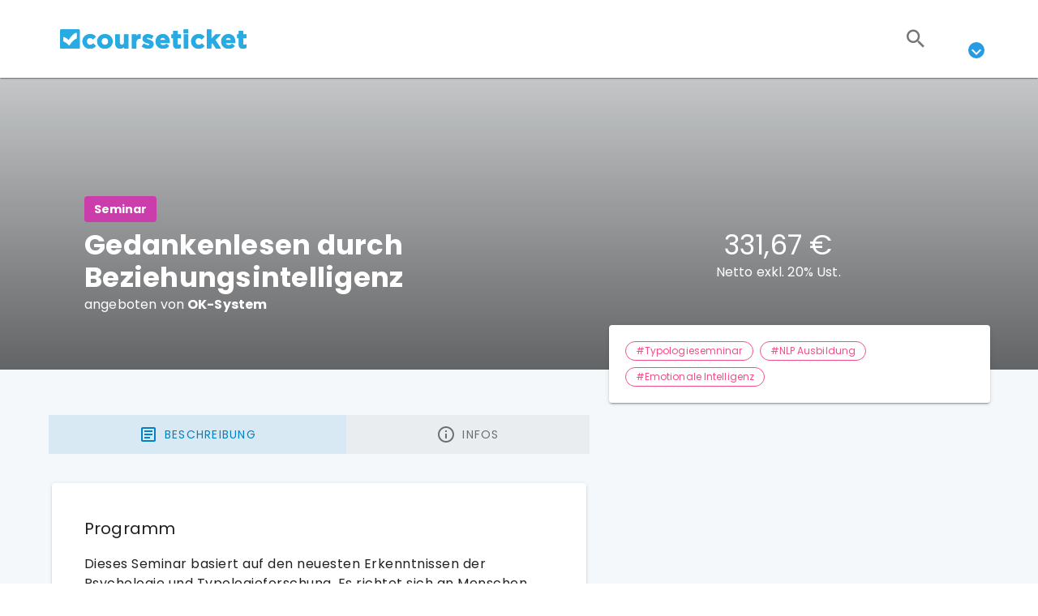

--- FILE ---
content_type: text/javascript
request_url: https://cdn.courseticket.com/f/2025-51-default-e685fcc/_n/4598557.js
body_size: 33226
content:
(window.webpackJsonp=window.webpackJsonp||[]).push([[304],{1005:function(e,t,n){var s={"./i18n":[312,7,82],"./i18n/":[312,7,82],"./i18n/ar":[282,7,54],"./i18n/ar/":[282,7,54],"./i18n/ar/custom-translations/program-stages":[601,3,111],"./i18n/ar/custom-translations/program-stages.json":[601,3,111],"./i18n/ar/custom-translations/views-cocom":[664,3,112],"./i18n/ar/custom-translations/views-cocom.json":[664,3,112],"./i18n/ar/custom-translations/views-customSaudiHomepages":[659,3,113],"./i18n/ar/custom-translations/views-customSaudiHomepages.json":[659,3,113],"./i18n/ar/index":[282,7,54],"./i18n/ar/index.js":[282,7,54],"./i18n/ar/views":[545,3,115],"./i18n/ar/views-loggedIn":[628,3,114],"./i18n/ar/views-loggedIn.json":[628,3,114],"./i18n/ar/views.json":[545,3,115],"./i18n/ar/vuetify":[546,7,116],"./i18n/ar/vuetify.js":[546,7,116],"./i18n/bs":[283,7,55],"./i18n/bs/":[283,7,55],"./i18n/bs/index":[283,7,55],"./i18n/bs/index.js":[283,7,55],"./i18n/bs/views":[547,3,118],"./i18n/bs/views-loggedIn":[634,3,117],"./i18n/bs/views-loggedIn.json":[634,3,117],"./i18n/bs/views.json":[547,3,118],"./i18n/bs/vuetify":[548,7,119],"./i18n/bs/vuetify.js":[548,7,119],"./i18n/cs":[284,7,56],"./i18n/cs/":[284,7,56],"./i18n/cs/index":[284,7,56],"./i18n/cs/index.js":[284,7,56],"./i18n/cs/views":[549,3,121],"./i18n/cs/views-loggedIn":[629,3,120],"./i18n/cs/views-loggedIn.json":[629,3,120],"./i18n/cs/views.json":[549,3,121],"./i18n/cs/vuetify":[550,7,122],"./i18n/cs/vuetify.js":[550,7,122],"./i18n/da":[285,7,57],"./i18n/da/":[285,7,57],"./i18n/da/index":[285,7,57],"./i18n/da/index.js":[285,7,57],"./i18n/da/views":[551,3,124],"./i18n/da/views-loggedIn":[631,3,123],"./i18n/da/views-loggedIn.json":[631,3,123],"./i18n/da/views.json":[551,3,124],"./i18n/da/vuetify":[552,7,125],"./i18n/da/vuetify.js":[552,7,125],"./i18n/de":[286,7,58],"./i18n/de/":[286,7,58],"./i18n/de/custom-translations/views-apaca":[603,3,126],"./i18n/de/custom-translations/views-apaca.json":[603,3,126],"./i18n/de/custom-translations/views-bildu":[604,3,127],"./i18n/de/custom-translations/views-bildu.json":[604,3,127],"./i18n/de/custom-translations/views-boltz":[605,3,128],"./i18n/de/custom-translations/views-boltz.json":[605,3,128],"./i18n/de/custom-translations/views-calpa":[607,3,129],"./i18n/de/custom-translations/views-calpa.json":[607,3,129],"./i18n/de/custom-translations/views-edupl":[608,3,130],"./i18n/de/custom-translations/views-edupl.json":[608,3,130],"./i18n/de/custom-translations/views-einsa":[609,3,131],"./i18n/de/custom-translations/views-einsa.json":[609,3,131],"./i18n/de/custom-translations/views-epunk":[611,3,132],"./i18n/de/custom-translations/views-epunk.json":[611,3,132],"./i18n/de/custom-translations/views-ergow":[612,3,133],"./i18n/de/custom-translations/views-ergow.json":[612,3,133],"./i18n/de/custom-translations/views-fhtlc":[613,3,134],"./i18n/de/custom-translations/views-fhtlc.json":[613,3,134],"./i18n/de/custom-translations/views-fhwkw":[614,3,135],"./i18n/de/custom-translations/views-fhwkw.json":[614,3,135],"./i18n/de/custom-translations/views-geala":[615,3,136],"./i18n/de/custom-translations/views-geala.json":[615,3,136],"./i18n/de/custom-translations/views-golde":[617,3,137],"./i18n/de/custom-translations/views-golde.json":[617,3,137],"./i18n/de/custom-translations/views-kiraw":[618,3,138],"./i18n/de/custom-translations/views-kiraw.json":[618,3,138],"./i18n/de/custom-translations/views-lawst":[616,3,139],"./i18n/de/custom-translations/views-lawst.json":[616,3,139],"./i18n/de/custom-translations/views-mitno":[654,3,140],"./i18n/de/custom-translations/views-mitno.json":[654,3,140],"./i18n/de/custom-translations/views-punkw":[656,3,141],"./i18n/de/custom-translations/views-punkw.json":[656,3,141],"./i18n/de/custom-translations/views-qwpnx":[619,3,142],"./i18n/de/custom-translations/views-qwpnx.json":[619,3,142],"./i18n/de/custom-translations/views-tcamp":[621,3,143],"./i18n/de/custom-translations/views-tcamp.json":[621,3,143],"./i18n/de/custom-translations/views-tmats":[622,3,144],"./i18n/de/custom-translations/views-tmats.json":[622,3,144],"./i18n/de/custom-translations/views-uniqa":[623,3,145],"./i18n/de/custom-translations/views-uniqa.json":[623,3,145],"./i18n/de/custom-translations/views-vbcac":[625,3,146],"./i18n/de/custom-translations/views-vbcac.json":[625,3,146],"./i18n/de/custom-translations/views-wasnu":[627,3,147],"./i18n/de/custom-translations/views-wasnu.json":[627,3,147],"./i18n/de/custom-translations/views-wekal":[657,3,148],"./i18n/de/custom-translations/views-wekal.json":[657,3,148],"./i18n/de/custom-translations/views-youta":[658,3,149],"./i18n/de/custom-translations/views-youta.json":[658,3,149],"./i18n/de/index":[286,7,58],"./i18n/de/index.js":[286,7,58],"./i18n/de/views":[553,3,152],"./i18n/de/views-loggedIn":[639,3,150],"./i18n/de/views-loggedIn.json":[639,3,150],"./i18n/de/views-lowprio":[640,3,151],"./i18n/de/views-lowprio.json":[640,3,151],"./i18n/de/views.json":[553,3,152],"./i18n/de/vuetify":[554,7,153],"./i18n/de/vuetify.js":[554,7,153],"./i18n/en":[287,7,59],"./i18n/en/":[287,7,59],"./i18n/en/custom-translations/program-stages":[602,3,154],"./i18n/en/custom-translations/program-stages.json":[602,3,154],"./i18n/en/custom-translations/views-boltz":[606,3,155],"./i18n/en/custom-translations/views-boltz.json":[606,3,155],"./i18n/en/custom-translations/views-cocom":[665,3,156],"./i18n/en/custom-translations/views-cocom.json":[665,3,156],"./i18n/en/custom-translations/views-customSaudiHomepages":[660,3,157],"./i18n/en/custom-translations/views-customSaudiHomepages.json":[660,3,157],"./i18n/en/custom-translations/views-einsa":[610,3,158],"./i18n/en/custom-translations/views-einsa.json":[610,3,158],"./i18n/en/custom-translations/views-mitno":[655,3,159],"./i18n/en/custom-translations/views-mitno.json":[655,3,159],"./i18n/en/custom-translations/views-schoe":[620,3,160],"./i18n/en/custom-translations/views-schoe.json":[620,3,160],"./i18n/en/custom-translations/views-vbcac":[626,3,161],"./i18n/en/custom-translations/views-vbcac.json":[626,3,161],"./i18n/en/index":[287,7,59],"./i18n/en/index.js":[287,7,59],"./i18n/en/views":[555,3,163],"./i18n/en/views-loggedIn":[642,3,162],"./i18n/en/views-loggedIn.json":[642,3,162],"./i18n/en/views-lowprio":[533,3,4],"./i18n/en/views-lowprio.json":[533,3,4],"./i18n/en/views.json":[555,3,163],"./i18n/en/vuetify":[556,7,164],"./i18n/en/vuetify.js":[556,7,164],"./i18n/es":[288,7,60],"./i18n/es/":[288,7,60],"./i18n/es/index":[288,7,60],"./i18n/es/index.js":[288,7,60],"./i18n/es/views":[557,3,166],"./i18n/es/views-loggedIn":[643,3,165],"./i18n/es/views-loggedIn.json":[643,3,165],"./i18n/es/views.json":[557,3,166],"./i18n/es/vuetify":[558,7,167],"./i18n/es/vuetify.js":[558,7,167],"./i18n/et":[289,7,61],"./i18n/et/":[289,7,61],"./i18n/et/index":[289,7,61],"./i18n/et/index.js":[289,7,61],"./i18n/et/views":[559,3,169],"./i18n/et/views-loggedIn":[641,3,168],"./i18n/et/views-loggedIn.json":[641,3,168],"./i18n/et/views.json":[559,3,169],"./i18n/et/vuetify":[560,7,170],"./i18n/et/vuetify.js":[560,7,170],"./i18n/fl":[290,7,62],"./i18n/fl/":[290,7,62],"./i18n/fl/index":[290,7,62],"./i18n/fl/index.js":[290,7,62],"./i18n/fl/views":[561,3,172],"./i18n/fl/views-loggedIn":[638,3,171],"./i18n/fl/views-loggedIn.json":[638,3,171],"./i18n/fl/views.json":[561,3,172],"./i18n/fl/vuetify":[562,7,173],"./i18n/fl/vuetify.js":[562,7,173],"./i18n/fr":[291,7,63],"./i18n/fr/":[291,7,63],"./i18n/fr/index":[291,7,63],"./i18n/fr/index.js":[291,7,63],"./i18n/fr/views":[563,3,175],"./i18n/fr/views-loggedIn":[644,3,174],"./i18n/fr/views-loggedIn.json":[644,3,174],"./i18n/fr/views.json":[563,3,175],"./i18n/fr/vuetify":[564,7,176],"./i18n/fr/vuetify.js":[564,7,176],"./i18n/fx":[292,7,64],"./i18n/fx/":[292,7,64],"./i18n/fx/index":[292,7,64],"./i18n/fx/index.js":[292,7,64],"./i18n/fx/views":[565,3,178],"./i18n/fx/views-loggedIn":[637,3,177],"./i18n/fx/views-loggedIn.json":[637,3,177],"./i18n/fx/views.json":[565,3,178],"./i18n/fx/vuetify":[566,7,179],"./i18n/fx/vuetify.js":[566,7,179],"./i18n/hr":[293,7,65],"./i18n/hr/":[293,7,65],"./i18n/hr/index":[293,7,65],"./i18n/hr/index.js":[293,7,65],"./i18n/hr/views":[567,3,181],"./i18n/hr/views-loggedIn":[645,3,180],"./i18n/hr/views-loggedIn.json":[645,3,180],"./i18n/hr/views.json":[567,3,181],"./i18n/hr/vuetify":[568,7,182],"./i18n/hr/vuetify.js":[568,7,182],"./i18n/hu":[294,7,66],"./i18n/hu/":[294,7,66],"./i18n/hu/index":[294,7,66],"./i18n/hu/index.js":[294,7,66],"./i18n/hu/views":[569,3,184],"./i18n/hu/views-loggedIn":[646,3,183],"./i18n/hu/views-loggedIn.json":[646,3,183],"./i18n/hu/views.json":[569,3,184],"./i18n/hu/vuetify":[570,7,185],"./i18n/hu/vuetify.js":[570,7,185],"./i18n/index":[312,7,82],"./i18n/index.js":[312,7,82],"./i18n/it":[295,7,67],"./i18n/it/":[295,7,67],"./i18n/it/index":[295,7,67],"./i18n/it/index.js":[295,7,67],"./i18n/it/views":[571,3,187],"./i18n/it/views-loggedIn":[647,3,186],"./i18n/it/views-loggedIn.json":[647,3,186],"./i18n/it/views.json":[571,3,187],"./i18n/it/vuetify":[572,7,188],"./i18n/it/vuetify.js":[572,7,188],"./i18n/lt":[296,7,68],"./i18n/lt/":[296,7,68],"./i18n/lt/index":[296,7,68],"./i18n/lt/index.js":[296,7,68],"./i18n/lt/views":[573,3,190],"./i18n/lt/views-loggedIn":[635,3,189],"./i18n/lt/views-loggedIn.json":[635,3,189],"./i18n/lt/views.json":[573,3,190],"./i18n/lt/vuetify":[574,7,191],"./i18n/lt/vuetify.js":[574,7,191],"./i18n/lv":[297,7,69],"./i18n/lv/":[297,7,69],"./i18n/lv/index":[297,7,69],"./i18n/lv/index.js":[297,7,69],"./i18n/lv/views":[575,3,193],"./i18n/lv/views-loggedIn":[648,3,192],"./i18n/lv/views-loggedIn.json":[648,3,192],"./i18n/lv/views.json":[575,3,193],"./i18n/lv/vuetify":[576,7,194],"./i18n/lv/vuetify.js":[576,7,194],"./i18n/lx":[298,7,70],"./i18n/lx/":[298,7,70],"./i18n/lx/index":[298,7,70],"./i18n/lx/index.js":[298,7,70],"./i18n/lx/views":[577,3,196],"./i18n/lx/views-loggedIn":[636,3,195],"./i18n/lx/views-loggedIn.json":[636,3,195],"./i18n/lx/views.json":[577,3,196],"./i18n/lx/vuetify":[578,7,197],"./i18n/lx/vuetify.js":[578,7,197],"./i18n/nl":[299,7,71],"./i18n/nl/":[299,7,71],"./i18n/nl/index":[299,7,71],"./i18n/nl/index.js":[299,7,71],"./i18n/nl/views":[579,3,199],"./i18n/nl/views-loggedIn":[649,3,198],"./i18n/nl/views-loggedIn.json":[649,3,198],"./i18n/nl/views.json":[579,3,199],"./i18n/nl/vuetify":[580,7,200],"./i18n/nl/vuetify.js":[580,7,200],"./i18n/pl":[300,7,72],"./i18n/pl/":[300,7,72],"./i18n/pl/custom-translations/views-uniqa":[624,3,201],"./i18n/pl/custom-translations/views-uniqa.json":[624,3,201],"./i18n/pl/index":[300,7,72],"./i18n/pl/index.js":[300,7,72],"./i18n/pl/views":[581,3,203],"./i18n/pl/views-loggedIn":[650,3,202],"./i18n/pl/views-loggedIn.json":[650,3,202],"./i18n/pl/views.json":[581,3,203],"./i18n/pl/vuetify":[582,7,204],"./i18n/pl/vuetify.js":[582,7,204],"./i18n/pt":[301,7,73],"./i18n/pt/":[301,7,73],"./i18n/pt/index":[301,7,73],"./i18n/pt/index.js":[301,7,73],"./i18n/pt/views":[583,3,206],"./i18n/pt/views-loggedIn":[651,3,205],"./i18n/pt/views-loggedIn.json":[651,3,205],"./i18n/pt/views.json":[583,3,206],"./i18n/pt/vuetify":[584,7,207],"./i18n/pt/vuetify.js":[584,7,207],"./i18n/ro":[302,7,74],"./i18n/ro/":[302,7,74],"./i18n/ro/index":[302,7,74],"./i18n/ro/index.js":[302,7,74],"./i18n/ro/views":[585,3,209],"./i18n/ro/views-loggedIn":[652,3,208],"./i18n/ro/views-loggedIn.json":[652,3,208],"./i18n/ro/views.json":[585,3,209],"./i18n/ro/vuetify":[586,7,210],"./i18n/ro/vuetify.js":[586,7,210],"./i18n/ru":[303,7,75],"./i18n/ru/":[303,7,75],"./i18n/ru/index":[303,7,75],"./i18n/ru/index.js":[303,7,75],"./i18n/ru/views":[587,3,211],"./i18n/ru/views-loggedIn":[662,3,40],"./i18n/ru/views-loggedIn.json":[662,3,40],"./i18n/ru/views.json":[587,3,211],"./i18n/ru/vuetify":[588,7,212],"./i18n/ru/vuetify.js":[588,7,212],"./i18n/sk":[304,7,76],"./i18n/sk/":[304,7,76],"./i18n/sk/index":[304,7,76],"./i18n/sk/index.js":[304,7,76],"./i18n/sk/views":[589,3,214],"./i18n/sk/views-loggedIn":[633,3,213],"./i18n/sk/views-loggedIn.json":[633,3,213],"./i18n/sk/views.json":[589,3,214],"./i18n/sk/vuetify":[590,7,215],"./i18n/sk/vuetify.js":[590,7,215],"./i18n/sl":[305,7,77],"./i18n/sl/":[305,7,77],"./i18n/sl/index":[305,7,77],"./i18n/sl/index.js":[305,7,77],"./i18n/sl/views":[591,3,217],"./i18n/sl/views-loggedIn":[653,3,216],"./i18n/sl/views-loggedIn.json":[653,3,216],"./i18n/sl/views.json":[591,3,217],"./i18n/sl/vuetify":[592,7,218],"./i18n/sl/vuetify.js":[592,7,218],"./i18n/sr":[306,7,78],"./i18n/sr/":[306,7,78],"./i18n/sr/index":[306,7,78],"./i18n/sr/index.js":[306,7,78],"./i18n/sr/views":[593,3,219],"./i18n/sr/views-loggedIn":[661,3,41],"./i18n/sr/views-loggedIn.json":[661,3,41],"./i18n/sr/views.json":[593,3,219],"./i18n/sr/vuetify":[594,7,220],"./i18n/sr/vuetify.js":[594,7,220],"./i18n/sv":[307,7,79],"./i18n/sv/":[307,7,79],"./i18n/sv/index":[307,7,79],"./i18n/sv/index.js":[307,7,79],"./i18n/sv/views":[595,3,222],"./i18n/sv/views-loggedIn":[632,3,221],"./i18n/sv/views-loggedIn.json":[632,3,221],"./i18n/sv/views.json":[595,3,222],"./i18n/sv/vuetify":[596,7,223],"./i18n/sv/vuetify.js":[596,7,223],"./i18n/tr":[308,7,80],"./i18n/tr/":[308,7,80],"./i18n/tr/index":[308,7,80],"./i18n/tr/index.js":[308,7,80],"./i18n/tr/views":[597,3,225],"./i18n/tr/views-loggedIn":[630,3,224],"./i18n/tr/views-loggedIn.json":[630,3,224],"./i18n/tr/views.json":[597,3,225],"./i18n/tr/vuetify":[598,7,226],"./i18n/tr/vuetify.js":[598,7,226],"./i18n/uk":[309,7,81],"./i18n/uk/":[309,7,81],"./i18n/uk/index":[309,7,81],"./i18n/uk/index.js":[309,7,81],"./i18n/uk/views":[599,3,227],"./i18n/uk/views-loggedIn":[663,3,42],"./i18n/uk/views-loggedIn.json":[663,3,42],"./i18n/uk/views.json":[599,3,227],"./i18n/uk/vuetify":[600,7,228],"./i18n/uk/vuetify.js":[600,7,228]};function a(e){if(!n.o(s,e))return Promise.resolve().then((function(){var t=new Error("Cannot find module '"+e+"'");throw t.code="MODULE_NOT_FOUND",t}));var t=s[e],a=t[0];return n.e(t[2]).then((function(){return n.t(a,t[1])}))}a.keys=function(){return Object.keys(s)},a.id=1005,e.exports=a},1009:function(e,t,n){"use strict";(function(e){n(0),n(9),n(3),n(71),n(62),n(14),n(144)}).call(this,n(139))},102:function(e,t,n){"use strict";var s=n(14),a=n(7),r=n(144),i=n.n(r);t.a={buildUrl:function(e){if(!e)return"";if("/"!==e.charAt(0))return e;if(i.a.isDev())return"http://localhost:8081"+e;var t=s.platformConfig.app.staticURL;if(t)return t+"f/2025-51-default-e685fcc/s"+e;var n=a.a.defaults.baseURL;return n.substring(0,n.length-1)+e}}},107:function(e,t,n){"use strict";t.a={HUTK_COOKIE_NAME:"hubspotutk",SUBMITED_FLAG_NAME:"ct-hubspot-submitted"}},111:function(e,t,n){"use strict";var s=n(9),a=n.n(s),r=n(3),i=n.n(r),o=n(221),c=n(7),u=function(){var e=a()(i.a.mark((function e(t,n){var s,a;return i.a.wrap((function(e){for(;;)switch(e.prev=e.next){case 0:return s=c.a.defaults.baseURL,a=s+"api/v3/xAPIProxy/",e.next=4,o.a.initXapiTrack({endpoint:a,user:t.id,password:t.accessToken,lmsHomePage:n});case 4:case"end":return e.stop()}}),e)})));return function(t,n){return e.apply(this,arguments)}}(),l=function(){var e=a()((function(e,t){var n=arguments.length>2&&void 0!==arguments[2]?arguments[2]:void 0,s=arguments.length>3&&void 0!==arguments[3]?arguments[3]:void 0;return i.a.mark((function a(){var r;return i.a.wrap((function(a){for(;;)switch(a.prev=a.next){case 0:if(!n||null==t||!t.id){a.next=7;break}if(r=t.id!==parseInt(window.JsTrackingUserLogged),window.ADL&&!r){a.next=6;break}return window.JsTrackingUserLogged=t.id+"",a.next=6,u(t,n);case 6:o.a.sendXapiStatement(e,s);case 7:case"end":return a.stop()}}),a)}))()}));return function(t,n){return e.apply(this,arguments)}}();t.a={trackEvent:l,verbsList:o.b}},1203:function(e,t,n){e.exports=n(682)},125:function(e,t,n){"use strict";t.a={get2Letters:function(e){return e.i18n.locale.substr(0,2)}}},130:function(e,t,n){"use strict";var s=n(63),a=n(50),r=n(382),i=n(429),o=n(432),c=n(387);t.a={loadService:function(e){var t=e.getters[s.CMS.GETTER.GET_DATA_SERVICE];e.commit(a.HANDLE.MUTATION.SET_DATA,t)},loadSessions:function(e,t){e.getters[s.CMS.GETTER.GET_DATA_SESSIONS].forEach((function(n){n.id===parseInt(t.query.sessionId)&&e.commit(a.HANDLE.MUTATION.SET_DATA,{id:n.id,trainers:n.trainers,_links:n._links,date:{start:n.date.start,end:n.date.end,timezone:n.date.timezone},details:{title:n.details.title,city_id:n.details.city_id,location_info:n.details.location_info?n.details.location_info:"",description:n.details.description,display_address:n.details.display_address,session_pic_url:n.details.session_pic_url,blended_learning:n.details.blended_learning,blended_learning_link:n.details.blended_learning_link}})}))},loadSmePayment:function(e,t){e.$store.commit(a.HANDLE.MUTATION.SET_DRAWER,{key:"payment",value:t.payload});var n=e.mixGetUserId;if(t.payload.reference){var s={text:t.payload.reference,service_id:t.payload.service_id,state:"enrolled",withoutRecur:1};i.a.allEnrollments(n,1,10,s).then((function(t){var n=t.data;e.$store.commit(a.HANDLE.MUTATION.SET_DRAWER,{key:"smeAttendees",value:n})}));var r={text:t.payload.reference,withSubscription:1,service_id:t.payload.service_id,state:"enrolled"};o.a.all(n,1,10,r).then((function(t){var n=t.data;e.$store.commit(a.HANDLE.MUTATION.SET_DRAWER,{key:"smeRecurringPayments",value:n})}))}},loadSmeWorkerRegistrations:function(e,t){e.$store.commit(a.HANDLE.MUTATION.SET_DRAWER,{key:"booking",value:t.booking})},loadCourses:function(e,t){e.getters[s.CMS.GETTER.GET_DATA_COURSES].forEach((function(n){parseInt(t.query.c)===n.id&&e.commit(a.HANDLE.MUTATION.SET_DATA,n)}))},loadSingleSurveyResult:function(e,t){var n=e.getters["user/id"];if(t.payload.survey_answer){var s=t.payload.survey_answer;e.commit(a.HANDLE.MUTATION.SET_DRAWER,{key:"surveyAnswers",value:s.response}),c.a.getSurveyById(n,s.survey_id).then((function(t){var n=t.data;e.commit(a.HANDLE.MUTATION.SET_DRAWER,{key:"surveyQuestions",value:n})}))}},loadOrder:function(e,t){e.$store.commit(a.HANDLE.MUTATION.SET_DRAWER,{key:"order",value:t.payload});var n=e.mixGetUserId;t.payload.reference&&r.a.allWithSubscription(n,{text:t.payload.reference,state:"enrolled"}).then((function(t){var n=t.data;e.$store.commit(a.HANDLE.MUTATION.SET_DRAWER,{key:"participants",value:n})}))},loadEnrollment:function(e,t){e.commit(a.HANDLE.MUTATION.SET_DRAWER,{key:"enrollment",value:t.payload})}}},14:function(e,t,n){(function(t){var s=t.env.PLATFORM||"default",a={default:n(771),generic:"https://generic.example.com/",prdqwpnx:n(772),qaapaca:n(773),prdapaca:n(774),prdedupl:n(775),prdepunk:n(776),prdtmats:n(777),prdeinsa:n(778),prdpunkw:n(779),qapunkw:n(780),prdbildu:n(781),prdfhtlc:n(782),prdfhwkw:n(783),prdlawst:n(784),prdmitno:n(785),prdcalpa:n(786),prdschoe:n(787),prdgeala:n(788),prdgolde:n(789),prdwekal:n(790),prdtcamp:n(791),prdcocom:n(792),prdertya:n(793),prdetyad:n(794),prdsabar:n(795)}[s];"string"==typeof a&&(a={app:{baseURL:a}}),a.social||(a.social={isChatEnabled:!1}),a.constants||(a.constants={appBarHeight:96}),a.app.staticURL||(a.app.staticURL="https://cdn.courseticket.com/"),a.app.bannerUrl||(a.app.bannerUrl="https://cdn.courseticket.com/s/img/defaultBanner.jpg"),a.app.components||(a.app.components={header:"CtAppBar"}),a.app.fullStackDevUrl=t.env.PLATFORM_URL||!1,e.exports={getBaseURL:function(){return a.app.baseURL},platformConfig:a}}).call(this,n(139))},144:function(e,t,n){(function(t){var n=function(){var e=t.env.APPLICATION_ENV||t.env.PLATFORM||"generic";return"production"===e?"default":e};e.exports={defaultLocale:function(){return t.env.DEFAULT_LOCALE||{prdboltz:"en",prdschoe:"en",prdcocom:"ar",prdertya:"ar",prdetyad:"ar",prdmomra:"ar",prdothim:"ar",prdsabar:"ar",prdtaqee:"ar"}[n()]||"de"},isDev:function(){return!1},isH5pServerDev:function(){return!1},platformName:n}}).call(this,n(139))},145:function(e,t,n){"use strict";var s=n(14);t.a={redirect:function(e,t){var n=s.platformConfig.app.homeUrl,a=t.frontSettings.startPageRedirect;if(!n||a){var r=a||s.platformConfig.app.startPageRedirect;r&&e(r)}},isStartPagePath:function(e){var t=e.fullPath;return"/"===t||"/?"===t.substr(0,2)||"/#"===t.substr(0,2)}}},152:function(e,t,n){"use strict";var s=n(0),a=n.n(s),r=n(485),i=n(210),o=n(56),c=n(207),u=n(7);function l(e,t){var n=Object.keys(e);if(Object.getOwnPropertySymbols){var s=Object.getOwnPropertySymbols(e);t&&(s=s.filter((function(t){return Object.getOwnPropertyDescriptor(e,t).enumerable}))),n.push.apply(n,s)}return n}function d(e){for(var t=1;t<arguments.length;t++){var n=null!=arguments[t]?arguments[t]:{};t%2?l(Object(n),!0).forEach((function(t){a()(e,t,n[t])})):Object.getOwnPropertyDescriptors?Object.defineProperties(e,Object.getOwnPropertyDescriptors(n)):l(Object(n)).forEach((function(t){Object.defineProperty(e,t,Object.getOwnPropertyDescriptor(n,t))}))}return e}var p=new i.a(r.a,u.a);t.a={editProfile:function(e){return u.a.post("edu/api/v1/profiles",e)},editUserTagScore:function(e,t){return u.a.post("edu/api/v1/users/".concat(e,"/users_tags_scores"),t)},getAdminSellers:function(e){var t=arguments.length>1&&void 0!==arguments[1]?arguments[1]:1,n=arguments.length>2&&void 0!==arguments[2]?arguments[2]:10,s=arguments.length>3&&void 0!==arguments[3]?arguments[3]:{};s=d(d({},s),{},{limit:n,page:t});var a=Object(o.a)(s);return p.get("api/v3/admin/sellers?".concat(a))},getSkillsScores:function(e,t){var n={esco_uris:t};return u.a.post("edu/api/v1/users/".concat(e,"/tag_scores"),n)},getValidatorSellers:function(){var e=arguments.length>0&&void 0!==arguments[0]?arguments[0]:1,t=arguments.length>1&&void 0!==arguments[1]?arguments[1]:10,n=arguments.length>2&&void 0!==arguments[2]?arguments[2]:{};n=d(d({},n),{},{limit:t,page:e});var s=Object(o.a)(n);return u.a.get("api/v3/validator/sellers?".concat(s))},getAdminSellersAllPages:function(e){var t=arguments.length>1&&void 0!==arguments[1]?arguments[1]:{},n=arguments.length>2?arguments[2]:void 0;return c.a.fn(this.getAdminSellers,e,t,n)},getProfile:function(e){return u.a.get("edu/api/v1/profiles/".concat(e))},getUserByToken:function(e){return u.a.get("api/v3/tokens/".concat(e))},one:function(e){return p.get("api/v3/users/".concat(e))},forgotPassword:function(e){return u.a.post("api/v3/resetPassword",{email:e})},setNewPassword:function(e,t,n){return u.a.patch("api/v3/resetPassword/".concat(e),{password:t,password_repeat:n})},tagsBySeller:function(e,t){return u.a.get("api/v3/users/".concat(e,"/tags?").concat(t))},getUserQuestions:function(e,t){return u.a.get("api/v1/users/".concat(e,"/events/").concat(t,"/questions"))},sendUserQuestions:function(e,t,n){return u.a.post("api/v1/users/".concat(e,"/events/").concat(t,"/questions"),{question:n})}}},159:function(e,t,n){"use strict";t.a={BABY_MONITOR:3,FULL_ACCESS:1,SME:2,VIEWER:4}},161:function(e,t,n){"use strict";var s=n(9),a=n.n(s),r=n(3),i=n.n(r),o=n(37),c=n(219),u=n(111),l=n(404),d=function(e,t){var n=new RegExp("&?("+t+")=(?:[^&])*[^&]?","g");return e.replace(n,"")},p=function(){var e=a()(i.a.mark((function e(t){var n;return i.a.wrap((function(e){for(;;)switch(e.prev=e.next){case 0:if(n=d(t.currentRoute.fullPath,"toast_message"),n=d(n,"trk_ga_ec"),t.currentRoute.fullPath===n){e.next=5;break}return e.next=5,t.push(n);case 5:case"end":return e.stop()}}),e)})));return function(t){return e.apply(this,arguments)}}();t.a={storeAnalyticsEcommerceTracking:function(e,t,n,s){var a=e.trk_ga_ec;if(a){var r=(a=JSON.parse(atob(a)))[1],i=parseFloat(a[2]),d=a[3],p=a[10],f=a[4],m={transaction:{id:a[0],affiliation:"CT",revenue:r,shipping:i-r,price_total:i,currency:p},items:[{id:f,name:f,item_name:f,brand:a[5],item_brand:a[5],category:a[6],item_category:a[6],price:a[7],quantity:a[8],price_unit:parseFloat(a[9]),currency:p}]};return d&&(m.transaction.coupon=d),c.a.order(n,m),l.a.order(s,m),u.a.trackEvent(u.a.verbsList.purchased.key,t.state.user,n.frontSettings.lmsHomePage,{ecommerce:m}),t.commit(o.default.PUSH_TRANSACTION,{data:m}),m}},getQueryToast:function(e){var t=e.query.toast_message;return t&&(t=t.replace("+"," ")),t},removeParams:p}},167:function(e,t,n){"use strict";var s=n(70),a=n.n(s),r=n(49);t.a={clearAll:function(){r.a.clearTrackedActions()},getAll:function(){return r.a.getTrackedActions()||[]},saveNewEntry:function(e,t){if(!!t.state.user.id){var n=r.a.getTrackedActions()||[],s=a()().format("YYYY-MM-DD HH:mm:ssZ"),i="".concat(s," - ").concat(e);n.push(i);if(n.length>30){var o=n.length-30;n.splice(0,o)}r.a.setTrackedActions(n)}}}},174:function(e){e.exports=JSON.parse('{"a":"8.51.1"}')},176:function(e,t,n){"use strict";n.d(t,"a",(function(){return o})),n.d(t,"b",(function(){return c})),n.d(t,"c",(function(){return u})),n.d(t,"d",(function(){return l})),n.d(t,"e",(function(){return d})),n.d(t,"f",(function(){return p}));var s=n(62),a=n.n(s),r=n(175),i=n.n(r),o=[{key:"bs",flag:"🇧🇦",name:"Bosanski"},{key:"sr",flag:"🇷🇸",name:"Српски"},{key:"cs",flag:"🇨🇿",name:"Česky"},{key:"da",flag:"🇩🇰",name:"Dansk"},{key:"de",flag:"🇩🇪",name:"Deutsch"},{key:"en",flag:"🇬🇧",name:"English"},{key:"es",flag:"🇪🇸",name:"Español"},{key:"et",flag:"🇪🇪",name:"Estonia"},{key:"fr",flag:"🇫🇷",name:"Français"},{key:"fx",flag:"🇧🇪",name:"Franco-belge"},{key:"hr",flag:"🇭🇷",name:"Hrvatski"},{key:"it",flag:"🇮🇹",name:"Italiano"},{key:"lv",flag:"🇱🇻",name:"Latvia"},{key:"lt",flag:"🇱🇹",name:"Lietuvių"},{key:"lx",flag:"🇱🇹",name:"English in Lithuania"},{key:"hu",flag:"🇭🇺",name:"Magyar"},{key:"nl",flag:"🇳🇱",name:"Nederlands"},{key:"fl",flag:"🇧🇪",name:"Vlaams"},{key:"pl",flag:"🇵🇱",name:"Polski"},{key:"pt",flag:"🇵🇹",name:"Português"},{key:"ru",flag:"🇷🇺",name:"Русский"},{key:"ro",flag:"🇷🇴",name:"Română"},{key:"sk",flag:"🇸🇰",name:"Slovenčina"},{key:"sl",flag:"🇸🇮",name:"Slovenščina"},{key:"sv",flag:"🇸🇪",name:"Svenska"},{key:"tr",flag:"🇹🇷",name:"Türkçe"},{key:"uk",flag:"🇺🇦",name:"Українська"},{key:"ar",flag:"🇸🇦",name:"العربية"}],c=function(e){var t=u(e);return o.filter((function(e){return null==t?void 0:t.includes(e.key)}))},u=function(e){var t=a()(e.$mixConfig.frontSettings.localeList)||[];if(e.isAdmin){var n=a()(e.$mixConfig.frontSettings.adminExtraLocaleList)||[];t=i()(t.concat(n))}return t},l=function(e){var t=a()(e.$mixConfig.frontSettings.localeList)||[],n=a()(e.$mixConfig.frontSettings.adminExtraLocaleList)||[];return t=i()(t.concat(n))},d=function(e){return new RegExp("\\/(".concat(e.join("|"),")(\\/|$)"))},p=function(e,t){return f(e,l(t),t.$mixConfig)},f=function(e,t,n){return e&&t&&!function(e,t){return d(t).test(e)}(e,t)?function(e,t){var n=t.initData.default_locale;return e.replace(/\/[a-z]{2}(\/|$)/,"/".concat(n,"$1"))}(e,n):e}},178:function(e,t,n){"use strict";var s=n(7);function a(e,t,n){return s.a.patch("api/v3/contentsManagement/".concat(e),t,n)}t.a={all:function(){return s.a.get("api/v3/contentsManagement")},create:function(e){return s.a.post("api/v3/contentsManagement",e)},delete:function(e){return s.a.delete("api/v3/contentsManagement/".concat(e))},copyToLang:function(e,t){var n=arguments.length>2&&void 0!==arguments[2]?arguments[2]:void 0,s={};return n&&(s.headers={"Accept-Language":n}),t.copyToLang=!0,a(e,t,s)},edit:function(e,t){return a(e,t,{})},one:function(e){return s.a.get("api/v3/contents/".concat(e))}}},183:function(e,t,n){"use strict";var s=n(47),a={get:n.n(s).a},r={basic:0,premium:29,unicorn:39},i={premium:"mod_bpr",unicorn:"mod_all"};t.a={daysBeforeExpire:31,hasAddonUnicorn:function(e){var t,n,s,r=null===(t=e.state)||void 0===t||null===(n=t.user)||void 0===n||null===(s=n.data)||void 0===s?void 0:s.addons,o=a.get(r,i.unicorn);return null==o?void 0:o.active},isPremium:function(e){return+e===r.premium},AddonIds:r,AddonTypes:i}},184:function(e,t,n){"use strict";var s=n(7);t.a={addToCart:function(e){return s.a.post("api/v4/cart",e)},getAllCarts:function(){return s.a.get("api/v4/cart")},deleteCartItem:function(e){return s.a.delete("api/v4/cart/".concat(e))},updateCartItem:function(e,t){return s.a.patch("api/v4/cart/".concat(e),t)},initPayment:function(e){return s.a.post("api/v4/cart/payment/initialize",e)},checkoutCart:function(e){return s.a.post("api/v4/cart/checkout",e)}}},207:function(e,t,n){"use strict";var s=n(43),a=n.n(s),r=n(9),i=n.n(r),o=n(3),c=n.n(o),u=n(123),l=n.n(u),d=n(47),p=n.n(d),f=n(7),m={forEach:l.a,get:p.a},g=function(){var e=i()((function(e,t){var n=arguments.length>2&&void 0!==arguments[2]?arguments[2]:{},s=arguments.length>3&&void 0!==arguments[3]?arguments[3]:100;return c.a.mark((function r(){var i,o,u,l,d;return c.a.wrap((function(r){for(;;)switch(r.prev=r.next){case 0:return i={},m.forEach(n,(function(e,t){Array.isArray(e)&&!e.length||(i[t]=e)})),r.next=4,e(t,1,s,i);case 4:o=r.sent,u=m.get(o,"_links.next.href");case 6:if(!u){r.next=14;break}return r.next=9,f.a.get(u);case 9:d=r.sent,u=m.get(d,"_links.next.href"),(l=o.data).push.apply(l,a()(d.data)),r.next=6;break;case 14:return r.abrupt("return",o);case 15:case"end":return r.stop()}}),r)}))()}));return function(t,n){return e.apply(this,arguments)}}();t.a={fn:g}},211:function(e,t,n){"use strict";var s=n(384),a=n(210),r=n(56),i=n(7),o=new a.a(s.a,i.a);t.a={one:function(e,t){var n=t?"?private=".concat(t):"";return o.get("api/v3/services/".concat(e).concat(n))},courses:function(e){return i.a.get("api/v3/services/".concat(e,"/courses"))},discounts:function(e){return i.a.get("api/v3/services/".concat(e,"/discounts"))},getListWithFilters:function(e){var t=Object(r.a)(e);return o.get("api/v3/services?".concat(t))},modules:function(e){var t=!(arguments.length>1&&void 0!==arguments[1])||arguments[1],n={include_submodules:t||void 0},s=Object(r.a)(n);return i.a.get("api/v3/public/services/".concat(e,"/modules?").concat(s))},reviews:function(e){var t=e.serviceId,n=e.filters,s=Object(r.a)(n);return i.a.get("api/v3/services/".concat(t,"/reviews?").concat(s))},trainers:function(e){var t=arguments.length>1&&void 0!==arguments[1]?arguments[1]:void 0,n=arguments.length>2&&void 0!==arguments[2]?arguments[2]:void 0,s={withInactive:t,withPrivate:n},a=Object(r.a)(s);return i.a.get("api/v3/services/".concat(e,"/trainers?").concat(a))},postFeedback:function(e,t){return i.a.post("api/v3/services/".concat(e,"/reviews"),t)}}},214:function(e,t,n){"use strict";var s=n(9),a=n.n(s),r=n(3),i=n.n(r),o=n(47),c=n.n(o),u=n(80),l=n.n(u),d=n(107),p=n(376),f=n(95),m=n(152),g=n(425),h=n(10),v=n(111),b=n(261);t.a={methods:{toastLogin:function(e){this.$store.commit("app/setSnackbarMode",g.a.mode.DONT_SHOW_IN_DIALOG),this.mixToast(e)},handleToastError:function(e){var t=c()(e,"response.data"),n=c()(e,"response.data.code"),s=null;s=400===n?t.error_fields?this.$t("errors.validationError"):this.$t("errors.badRequest"):401===n?this.$t("errors.UnauthorizedException"):403===n?this.$t("errors.forbidden"):c()(e,"response.data.message",e.message||e),this.toastLogin(s)},logoutUser:function(){var e=this;return a()(i.a.mark((function t(){return i.a.wrap((function(t){for(;;)switch(t.prev=t.next){case 0:return t.prev=0,v.a.trackEvent(v.a.verbsList.loggedOut.key,e.$store.state.user,e.$mixConfig.frontSettings.lmsHomePage),t.next=4,f.a.delete();case 4:return l.a.remove(d.a.SUBMITED_FLAG_NAME),l.a.remove(d.a.HUTK_COOKIE_NAME),t.next=8,e.$store.dispatch(h.USER.ACTION.LOGOUT,"");case 8:if(e.mixClearActionsToLog(),!e.$store.state.app.isAuthenticatedPage){t.next=12;break}return t.next=12,e.$router.push({path:e.localePath("index")});case 12:t.next=17;break;case 14:t.prev=14,t.t0=t.catch(0),console.error("err in logout:: ",t.t0.message);case 17:case"end":return t.stop()}}),t,null,[[0,14]])})))()},saveUserDataWithoutBookings:function(e){var t=this;return a()(i.a.mark((function n(){var s,a;return i.a.wrap((function(n){for(;;)switch(n.prev=n.next){case 0:return n.prev=0,n.next=3,f.a.me();case 3:return s=n.sent,n.next=6,t.$store.dispatch(h.USER.ACTION.UPDATE_ME,s.data);case 6:return t.$store.commit("user/setHasFinishedMe",!0),t.$mixConfig.frontSettings.assessmentsRedirectBuyer&&t.$store.dispatch("user/loadUserProfile",{userId:s.data.id,ctx:t,updateLists:!1}),"function"==typeof e&&e(s),n.next=11,m.a.one(s.data.id);case 11:return(a=n.sent).data.profile_pic=a.data.profile_pic_url,a.data.cover_pic=a.data.cover_pic_url,a.data.language=a.data.language_code,t.$store.commit(h.USER.MUTATION.SET_DATA,a.data),n.abrupt("return",a);case 19:throw n.prev=19,n.t0=n.catch(0),t.$emit("setShowComponentLogin",!0),/^.*(checkout).*$/.test(t.$route.name)&&!t.$mixConfig.features.skipCheckoutLoginModal&&t.$store.commit("app/setOpenLoginDialogCheckout",!0),t.$store.commit("user/setHasFinishedMe",!0),t.$store.commit("user/setErrorMe",!0),n.t0;case 26:case"end":return n.stop()}}),n,null,[[0,19]])})))()},mixUserStorage:function(){var e=this;return{openBooking:function(t){return e.$router.push(e.localePath({name:"user-service-detail-bookingId",params:{bookingId:t}}))},saveUserDataInStorage:this.saveUserDataInStorage}},saveUserDataInStorage:function(e){var t=this;return this.$store.commit(h.USER.MUTATION.SET_BOOKINGS_LOADING,0),this.saveUserDataWithoutBookings(e).then((function(e){var n=e.data.id;p.a.all(n).then((function(e){t.$store.commit("user/setBookings",e.data),t.$mixConfig.features.lists&&t.$mixConfig.features.demoWizard&&t.mixIsUser&&b.a.updateLists(n,t)})).finally((function(){t.$store.commit(h.USER.MUTATION.SET_BOOKINGS_LOADING,2)}))})).catch((function(e){console.warn("Session not yet initiated",e),t.$store.commit(h.USER.MUTATION.SET_BOOKINGS_LOADING,1)}))}}}},217:function(e,t,n){"use strict";var s=n(71),a=n.n(s).a.create({headers:{Accept:"application/json","Content-Type":"application/json"}});t.a=a},219:function(e,t,n){"use strict";var s=n(0),a=n.n(s),r=n(28),i=n.n(r),o=n(95);function c(e,t){var n=Object.keys(e);if(Object.getOwnPropertySymbols){var s=Object.getOwnPropertySymbols(e);t&&(s=s.filter((function(t){return Object.getOwnPropertyDescriptor(e,t).enumerable}))),n.push.apply(n,s)}return n}var u=function(e){var t;return!!e.frontSettings.eTrackerKey&&"object"===i()(null===(t=window)||void 0===t?void 0:t._etracker)},l=function(e,t){var n=arguments.length>2&&void 0!==arguments[2]?arguments[2]:void 0;void 0===window._etrackerOnReady&&(window._etrackerOnReady=[]),window._etrackerOnReady.push((function(){n?window.etCommerce.sendEvent(e,t,n):window.etCommerce.sendEvent(e,t)}))};t.a={insertToBasket:function(e,t,n){if(u(e)){var s={id:t.id+"",name:t.title,price:t.total_price+"",currency:"EUR",category:["Event"]};l("insertToBasket",s,n)}},order:function(e,t){if(u(e)){var n=o.a.generateDeviceToken(),s=t.items.map((function(e){return{product:{id:e.id+"",name:e.name,price:e.price+"",currency:e.currency,category:[e.category]},quantity:e.quantity}})),a={orderNumber:t.transaction.id,status:"sale",orderPrice:t.transaction.price_total+"",currency:t.transaction.currency,basket:{id:n,products:s}};l("order",a)}},wrapperEvent:function(e,t){u(e)&&window.et_eC_Wrapper(function(e){for(var t=1;t<arguments.length;t++){var n=null!=arguments[t]?arguments[t]:{};t%2?c(Object(n),!0).forEach((function(t){a()(e,t,n[t])})):Object.getOwnPropertyDescriptors?Object.defineProperties(e,Object.getOwnPropertyDescriptors(n)):c(Object(n)).forEach((function(t){Object.defineProperty(e,t,Object.getOwnPropertyDescriptor(n,t))}))}return e}({et_et:e.frontSettings.eTrackerKey},t))}}},225:function(e,t,n){"use strict";var s=n(9),a=n.n(s),r=n(3),i=n.n(r),o=n(10),c=n(411),u=function(e,t){t?t(301,e):window.location.href=e},l=function(e,t,n){var s;return"/"===(s=e.substr(1,2)===t?e:"/".concat(t).concat(e)).substr(-1)&&(s=s.substring(0,s.length-1)),null!=n&&n.$_isSubDomain&&(s=n.$_domain+s),encodeURI(decodeURI(s.toLowerCase()))},d=function(){var e=a()(i.a.mark((function e(t,n,s,a,r){var d,p,f,m,g,h;return i.a.wrap((function(e){for(;;)switch(e.prev=e.next){case 0:if(s.getters["app/seoLastRoutePath"]!==(null==t?void 0:t.path)){e.next=3;break}return e.abrupt("return");case 3:return s.commit("app/seoLastRoutePath",null==t?void 0:t.path),d=a.locale.substring(0,2),p=l(t.path,d,r),e.prev=6,e.next=9,c.a.getSeo(p);case 9:if(f=e.sent,m=f.data,g=s.getters[o.USER.GETTER.IS_ADMIN](s.state.user.data.group_id),m.redirect_url&&!g){console.log("seo-redirect",p,"->",m.redirect_url);try{u(encodeURI(m.redirect_url),n)}catch(e){console.error("seo-redirect error",e)}}else h={text:m.text,meta_title:m.meta_title,meta_description:m.meta_description,robots:m.robots},s.commit("head/setMeta",h);e.next=19;break;case 15:e.prev=15,e.t0=e.catch(6),e.t0&&e.t0.response&&404===e.t0.response.status||console.log("err ==> ",e.t0);case 19:case"end":return e.stop()}}),e,null,[[6,15]])})));return function(t,n,s,a,r){return e.apply(this,arguments)}}();t.a={getSeoUrlId:l,seo:d}},227:function(e,t,n){"use strict";var s=n(0),a=n.n(s);function r(e,t){var n=Object.keys(e);if(Object.getOwnPropertySymbols){var s=Object.getOwnPropertySymbols(e);t&&(s=s.filter((function(t){return Object.getOwnPropertyDescriptor(e,t).enumerable}))),n.push.apply(n,s)}return n}function i(e){for(var t=1;t<arguments.length;t++){var n=null!=arguments[t]?arguments[t]:{};t%2?r(Object(n),!0).forEach((function(t){a()(e,t,n[t])})):Object.getOwnPropertyDescriptors?Object.defineProperties(e,Object.getOwnPropertyDescriptors(n)):r(Object(n)).forEach((function(t){Object.defineProperty(e,t,Object.getOwnPropertyDescriptor(n,t))}))}return e}var o={class:"caption px-4",style:"line-height: 1rem"},c=function(e,t){var n="https://www.courseticket.com/";return t.initData.prod_base_url!==n?n+"de/"+e:void 0},u=function(e){return[i(i({},o),{},{label:"menu.seller.helpCenter.manageAccount",pathName:"e-slug-private-e-learning-moduleId",href:c("e/26119/e-learning/1639",e),params:{slug:26119,moduleId:1639}}),i(i({},o),{},{label:"menu.seller.helpCenter.manageOffers",pathName:"e-slug-private-e-learning-moduleId",href:c("e/26121/e-learning/1724",e),params:{slug:26121,moduleId:1724}}),i(i({},o),{},{label:"menu.seller.helpCenter.shareOffer",pathName:"e-slug-private-e-learning-moduleId",href:c("e/26213/e-learning/1736",e),params:{slug:26213,moduleId:1736}}),i(i({},o),{},{label:"menu.seller.helpCenter.manageEnrollments",pathName:"e-slug-private-e-learning-moduleId",href:c("e/26122/e-learning/1749",e),params:{slug:26122,moduleId:1749}}),i(i({},o),{},{label:"menu.seller.helpCenter.firstOffer",pathName:"e-slug-private-e-learning-moduleId",href:c("e/26205/e-learning/1705",e),params:{slug:26205,moduleId:1705}}),i(i({},o),{},{label:"menu.seller.helpCenter.bestPractice",pathName:"e-slug-private-e-learning-moduleId",href:c("e/26335/e-learning/1748",e),params:{slug:26335,moduleId:1748}})]},l=function(e){return e.badge="upgrade",e};t.a={UPGRADE:"upgrade",buildUserMenuItems:function(e){var t,n,s,a,r,i=function(){var t,n=[{icon:"mdi-clipboard-check-outline",label:"menu.user.myEnrollments",pathName:"bookings"}];e.features.hasMfPlatform||(e.features.simpleBuyer||null!==(t=e.features)&&void 0!==t&&t.hideNotifications||n.push({icon:"mdi-bell-outline",label:"views.userServices.recentNotifications",pathName:"notifications"}),e.features.profile&&n.push({icon:"mdi-account",label:"menu.user.myProfile",pathName:"profile"}));return n}(),o={subheader:"menu.seller.activities",needsHigherThanBabyMode:!0,items:[{icon:"mdi-clipboard-check-outline",label:"menu.seller.bookings",pathName:"bookings"}]};null!==(t=e.features)&&void 0!==t&&t.hideNotifications||o.items.push({icon:"mdi-bell-outline",label:"menu.seller.notifications",pathName:"notifications"});var c=e.features.multitenancy&&!1!==e.features.profile,d=null===(n=e.features)||void 0===n?void 0:n.hasRequestsEnabled;(c||d)&&o.items.push({icon:"mdi-email-outline",label:"menu.seller.requests",pathName:"requests"});var p={subheader:"menu.seller.organize",items:[{needsHigherThanSMEMode:!0,icon:"mdi-offer",label:"views.search.services",pathName:"services-types-slug"},l({needsHigherThanBabyMode:!0,icon:"mdi-account-cog",label:"menu.seller.customers",pathName:"client-users"}),{needsHigherThanBabyMode:!0,icon:"mdi-file-document-multiple",label:"menu.seller.surveys",pathName:"surveys"},{needsHigherThanSMEMode:!0,icon:"mdi-face-agent",label:"menu.seller.employees",pathName:"employees"}]};e.features.freeOnlyEvents||p.items.push(l({needsHigherThanBabyMode:!0,icon:"mdi-sale",label:"menu.seller.promos",pathName:"promotions"})),e.features.blog&&p.items.push({needsHigherThanBabyMode:!0,icon:"mdi-chat-processing-outline",label:"menu.seller.blog",pathName:"articles-management"}),null!==(s=e.features)&&void 0!==s&&s.authorH5p&&p.items.push({needsHigherThanSMEMode:!0,icon:"$vuetify.icons.ct-h5p",label:"h5p.title",pathName:"h5p"});var f={subheader:"menu.seller.account",items:[]};f.items.push({icon:"mdi-cog",label:"menu.seller.settings",pathName:"u-slug-settings"}),e.features.multitenancy&&f.items.push({icon:"mdi-account",label:"menu.seller.profile",pathName:"u-slug"}),e.features.billing&&(e.features.freeOnlyEvents||f.items.push({needsHigherThanSMEMode:!0,icon:"mdi-cash-multiple",label:"menu.seller.billing",pathName:"billing"}),f.items.push({needsHigherThanSMEMode:!0,icon:"mdi-account-cash",label:"menu.seller.addons",pathName:"addons"}));var m={subheader:"menu.seller.helpCenter.header",needsHigherThanBabyMode:!0,items:u(e),class:"mb-0"},g=[];g.push(o),g.push(p),f.items.length&&g.push(f),e.features.helpCenter&&g.push(m);var h,v=(h=[{subheader:"menu.seller.activities",items:[{icon:"mdi-clipboard-check-outline",label:"menu.seller.bookings",pathName:"bookings"},{icon:"mdi-bell-outline",label:"menu.seller.notifications",pathName:"seller-settings"}]},{subheader:"menu.seller.organize",items:[{icon:"mdi-offer",label:"views.search.services",pathName:"services-types-slug"},l({icon:"mdi-account-cog",label:"menu.seller.customers",pathName:"client-enrollments"})]}],e.features.profile&&h.push({subheader:"menu.seller.account",items:[{icon:"mdi-account",label:"menu.seller.profile",pathName:"profile"}]}),h.push({subheader:"menu.seller.integrations",items:[{icon:"mdi-widgets",label:"menu.seller.widgetBuilder",pathName:"devtest"},{icon:"mdi-video",label:"menu.seller.streaming",pathName:"devtest",badge:"unicorn"},{icon:"mdi-power-plug",label:"menu.seller.api",pathName:"devtest"}]}),h),b={subheader:"cms.module.content",items:[{icon:"mdi-pound-box",label:"views.category.tags.title",pathName:"tags"},{icon:"mdi-folder-pound",label:"views.dashboard.tableHeaders.promotions.categories",pathName:"categories"},{icon:"mdi-file-document-outline",label:"cms.contentPages.title",pathName:"pages"},{icon:"mdi-cog",label:"menu.seller.settings",pathName:"settings"}]};if(null!==(a=e.features)&&void 0!==a&&a.badges&&b.items.push({icon:"mdi-trophy",label:"privateViews.badges.title",pathName:"badges"}),null!==(r=e.features.sa)&&void 0!==r&&r.showDivisionForUser){b.items.splice(1,0,{icon:"mdi-view-grid",label:"views.dashboard.tableHeaders.promotions.divisions",pathName:"division"})}var y={subheader:"menu.admin.account",items:[]},w={subheader:"menu.admin.account",items:[]};e.features.hideNotifications||y.items.push({icon:"mdi-bell-outline",label:"menu.seller.notifications",pathName:"notifications"}),y.items.push({icon:"mdi-account-cog",label:"menu.seller.customers",pathName:"client-users"},{icon:"mdi-account-tie",label:"marketplace.seller.sellers",pathName:"sellers"},{icon:"mdi-account-multiple",label:"eventOptions.enrollments",pathName:"admin-bookings"}),w.items.push({icon:"mdi-account-tie",label:"marketplace.seller.sellers",pathName:"sellers"},{icon:"mdi-account-cog",label:"menu.seller.customers",pathName:"client-users"},{icon:"mdi-school",pathName:"services-types-all-courses",label:"customHomepages.cocom.courses.allMyCourses"});var k={subheader:"menu.admin.management",items:[{icon:"mdi-puzzle-edit-outline",label:"menu.seller.addons",pathName:"admin-addons"},{icon:"mdi-cash-multiple",label:"menu.seller.billing",pathName:"accountancy"},{icon:"mdi-download",label:"cms.admin.exports.title",pathName:"exports"}]};e.mixBoth.invoice&&k.items.push({icon:"mdi-file-document",label:"dashboard.tableHeaders.payOnBill.title",pathName:"pay-on-bill"});var S=[y,k,b],E=[w];return e.features.statisticsPage&&S.find((function(e){return"menu.admin.management"===e.subheader})).items.push({icon:"mdi-finance",label:"statistics.platformStat",pathName:"statistics"}),{admin:S,validator:E,user:i,seller:g,trainer:v}}}},254:function(e,t,n){"use strict";var s=n(9),a=n.n(s),r=n(0),i=n.n(r),o=n(3),c=n.n(o),u=n(427),l=n.n(u),d=n(37);function p(e,t){var n=Object.keys(e);if(Object.getOwnPropertySymbols){var s=Object.getOwnPropertySymbols(e);t&&(s=s.filter((function(t){return Object.getOwnPropertyDescriptor(e,t).enumerable}))),n.push.apply(n,s)}return n}function f(e){for(var t=1;t<arguments.length;t++){var n=null!=arguments[t]?arguments[t]:{};t%2?p(Object(n),!0).forEach((function(t){i()(e,t,n[t])})):Object.getOwnPropertyDescriptors?Object.defineProperties(e,Object.getOwnPropertyDescriptors(n)):p(Object(n)).forEach((function(t){Object.defineProperty(e,t,Object.getOwnPropertyDescriptor(n,t))}))}return e}var m={clone:l.a};t.a={mounted:function(){this.enableAnalytics&&this.$_GAAutoSend&&this.$_GAsend()},watch:i()({$route:function(e){var t=this;setTimeout((function(){t.enableAnalytics&&t.$_GAAutoSend&&t.$_GAsend(e.fullPath)}),300)}},"$store.state.analytics."+d.default.STATE_TRIGGER,(function(e){e&&this.enableAnalytics&&this.$_GAsend(this.$route.fullPath)})),computed:{$_GAAutoSend:function(){return this.$store.state.analytics[d.default.IS_AUTO_TRACK_ENABLED]},enableAnalytics:function(){var e=this.$mixConfig.frontSettings.gtmId;return this.$store.getters["cookies/getEnableAnalytics"](this.$mixConfig)&&e}},methods:{$_getGAprop:function(e){return this.$store.getters[d.default.GET_PROP](e)},getGAsellerIds:function(){return this.$_getGAprop(d.default.PROP.SELLER_IDS)},getGAeventIds:function(){return this.$_getGAprop(d.default.PROP.EVENT_IDS)},getGApageType:function(){return this.$_getGAprop(d.default.PROP.PAGE_TYPE)},getGAgaSellerAccount:function(){return""},getGAecCkoStep:function(){return this.$_getGAprop(d.default.PROP.EC_CKO_STEP)},getGAecAction:function(){return this.$_getGAprop(d.default.PROP.EC_ACTION)},$_GAsend:function(e){var t=this;return a()(c.a.mark((function n(){var s,a,r,i,o,u,l,p,m,g,h;return c.a.wrap((function(n){for(;;)switch(n.prev=n.next){case 0:return i=t.getGAeventIds(),o=t.getGApageType(),u=t.getGAsellerIds(),l=null===(s=t.$root.$meta().refresh())||void 0===s||null===(a=s.metaInfo)||void 0===a?void 0:a.titleChunk,e&&(p=window.location.href,m=e),g={eventId:i,pageType:o,sellerId:u,title:l,location:p,page:m},n.next=8,t.$store.dispatch(d.default.POP_TRANSACTION);case 8:h=n.sent,!(null==h||null===(r=h.transaction)||void 0===r||!r.id)||""!==t.getGAecCkoStep()||""!==t.getGAecAction()?t.$_GAtrackEC(h,g):t.$gtm.push(f({event:"page_view"},g));case 11:case"end":return n.stop()}}),n)})))()},$_GAtrackEC:function(e,t){var n=m.clone(null==e?void 0:e.transaction),s=null==e?void 0:e.items;if(!(null==n||!n.id)&&s){var a=f({event:"purchase",ecommerce:{transaction_id:n.id,value:n.price_total,shipping:n.shipping,currency:n.currency,items:s}},t);this.$gtm.push({ecommerce:null}),this.$gtm.push(a)}else if(""!==this.getGAecCkoStep()){var r;switch(this.getGAecCkoStep()){case d.default.CKO_STEP.DATA:r="begin_checkout";break;case d.default.CKO_STEP.BILLING:case d.default.CKO_STEP.PAYMENT:case d.default.CKO_STEP.FINAL:r="add_payment_info"}this.$gtm.push(f({event:r,ecommerce:{items:null!=s&&s.length?s:void 0}},t))}else if(""!==this.getGAecAction())switch(this.getGAecAction()){case"add":this.$gtm.push(f({event:"add_to_cart",ecommerce:{items:null!=s&&s.length?s:void 0}},t));break;case"detail":this.$gtm.push(f({event:"view_item",ecommerce:{items:null!=s&&s.length?s:void 0}},t)),this.$gtm.push(f({event:"page_view"},t))}}}}},255:function(e,t,n){"use strict";var s=n(219);t.a={watch:{$route:function(e){var t=this;setTimeout((function(){t.pageView(e.fullPath)}),500)}},methods:{pageView:function(e){var t={et_pagename:e};s.a.wrapperEvent(this.$mixConfig,t)}}}},256:function(e,t,n){"use strict";t.a={mounted:function(){window.addEventListener("message",this.onPostMessage)},destroyed:function(){window.removeEventListener("message",this.onPostMessage)},methods:{onPostMessage:function(e){var t=this;try{var n,s,a,r,i=JSON.parse(e.data);this.$store.commit("app/setIfXapiListenersAreLoaded",!0);var o="http://adlnet.gov/expapi/verbs/completed"===(null===(n=i.s)||void 0===n||null===(s=n.verb)||void 0===s?void 0:s.id)||"http://adlnet.gov/expapi/verbs/passed"===(null===(a=i.s)||void 0===a||null===(r=a.verb)||void 0===r?void 0:r.id);this.setCurrentBookmark(i),("xapiCompleted"===i.x||"xapiStmt"===i.x&&o)&&(setTimeout((function(){console.log("commit app/setXapiCompleted 1",i),t.$store.commit("app/setXapiCompleted")}),1800),setTimeout((function(){console.log("commit app/setXapiCompleted 2",i),t.$store.commit("app/setXapiCompleted")}),8e3))}catch(e){}},setCurrentBookmark:function(e){"bookmark"===e.key&&this.$store.commit("app/setXapiCurrentBookmark",e.value)}}}},257:function(e,t,n){"use strict";var s=n(9),a=n.n(s),r=n(3),i=n.n(r),o=n(95),c=n(10),u=n(214);t.a={mixins:[u.a],watch:{"$store.state.user.evaluateResponseMe":function(){var e=this;return a()(i.a.mark((function t(){var n;return i.a.wrap((function(t){for(;;)switch(t.prev=t.next){case 0:if(e.$store.getters["user/isLogoutLink"]||!e.$store.getters["user/evaluateResponseMe"]){t.next=17;break}return t.prev=1,console.log("Logged out?? lets check it up."),t.next=5,o.a.me();case 5:n=t.sent,e.$store.dispatch(c.USER.ACTION.UPDATE_ME,n.data),e.$store.commit(c.USER.MUTATION.SET_IS_MODAL_LOGIN_OPEN,!1),e.$store.commit(c.USER.MUTATION.SET_EVALUATE_RESPONSE_ME,!1),e.$store.commit("app/showSnackbarMessage",e.$t("marketplace.login.repeatAction")),t.next=17;break;case 12:t.prev=12,t.t0=t.catch(1),e.$store.commit(c.USER.MUTATION.SET_IS_MODAL_LOGIN_OPEN,!0),e.$store.commit(c.USER.MUTATION.SET_EVALUATE_RESPONSE_ME,!1),e.$store.commit("user/setErrorMe",!0);case 17:case"end":return t.stop()}}),t,null,[[1,12]])})))()}},methods:{renewSessionActive:function(){var e=this;setInterval((function(){var t=e.$store.getters["user/id"];t&&o.a.renewToken().then((function(n){parseInt(n.user_id)===parseInt(t)?e.$store.commit("user/setAccessToken",n.access_token):(console.error("Renew user does not match",t,n),e.$router.go({force:!0}))}))}),54e4)}},mounted:function(){var e="logout"===this.mixGetRouteName(),t="login"===this.mixGetRouteName();if(!(e||t)&&!this.$store.state.user.accessToken&&!this.$store.state.user.alreadyFetchingMe)return this.$store.commit("user/setAlreadyFetchingMe",!0),this.saveUserDataInStorage()}}},258:function(e,t,n){"use strict";var s=n(102);t.a={buildPlatformCssLinks:function(e){var t=[],n=e.initData.platform_name,a=e.frontSettings.fontFamily,r=e.frontSettings.headingFontFamily,i=function(e){return e.toLowerCase().replaceAll(" ","-")+".css"};return t.push({id:"platform_css",rel:"stylesheet",href:s.a.buildUrl("/v-static/styles/platform/".concat(n,".css"))}),a&&t.push({id:"font_family",rel:"stylesheet",href:s.a.buildUrl("/v-static/styles/fonts/".concat(i(a)))}),r&&r!==a&&t.push({id:"heading_font_family",rel:"stylesheet",href:s.a.buildUrl("/v-static/styles/fonts/".concat(i(r)))}),t}}},26:function(e,t,n){"use strict";t.a={DRAWER_PARAM:"entity",ADD_BADGE:"add_badge",ADD_SESSION:"add_session",ADDON:"edit_addon",ADDON_PAYMENTS:"edit_addon_payment",ARTICLES:"edit_article",MODULES:"modules",EMPTY:null,EDIT_BADGE:"edit_badge",EDIT_CONTENT:"edit_content",EDIT_SURVEY:"edit_survey",SEO:"edit_seo",SERVICE:"service",SESSIONS:"sessions",SME_PAYMENTS:"sme_payments",SME_WORKER_REGISTRATIONS:"sme_worker_registrations",TRAINER:"trainer",TAGS:"tags",PRODUCT:"product",ADD_MODULE:"add_module",ADD_TRAINER:"add_trainer",ADD_SELLER:"add_seller",ADD_CONTENT_PAGE:"add_content_page",CATEGORY:"category",DIVISION:"division",COURSE:"course",ADD_COURSE:"add_course",ADD_SURVEY:"add_survey",ADD_USER:"add_user",OFFER:"offer",ASSIGNMENT:"assignment",ORDER:"ORDER",POB:"PayOnBill",ENROLLMENT:"ENROLLMENT",isLoaded:{SERVICE:"service",COURSES:"courses",SESSIONS:"sessions"},MODULE:"module",SCORES:"scores",SELLER:"seller",USERS:"users",VIDEO_STATISTICS:"video_statistics",PROMOTIONS:{ADDITIONALS:"additional",CATEGORIES:"category",ENTITY:"promotions",PROMO_CODES:"promoCode",VOUCHERS:"voucher"}}},261:function(e,t,n){"use strict";var s=n(9),a=n.n(s),r=n(3),i=n.n(r),o=n(62),c=n.n(o),u=n(175),l=n.n(u),d=n(271),p=n.n(d),f=n(70),m=n.n(f),g=n(274),h=n(7),v=function(e){return h.a.get("/api/v3/users/".concat(e,"/notebooks"))},b=function(e,t){return h.a.post("/api/v3/users/".concat(e,"/notebooks"),t)},y=function(e,t){return h.a.delete("/api/v3/users/".concat(e,"/notebooks/").concat(t))},w=function(e,t,n){return h.a.post("/api/v3/users/".concat(e,"/notebooks/").concat(t,"/notes"),n)},k=n(390),S=n(211),E=n(152),x=n(412),A=n(400),O="improve_sk",_="new_sk",T=function(e,t,n){n.forEach(function(){var s=a()(i.a.mark((function s(a,r){var o;return i.a.wrap((function(s){for(;;)switch(s.prev=s.next){case 0:return o={title:a.title,image:a.event_pic_url,url:a._links.canonical.href,position:n.length-1-r},s.next=3,w(e,t,o);case 3:case"end":return s.stop()}}),s)})));return function(e,t){return s.apply(this,arguments)}}())},j=function(e,t){var n=P(c()(e),t),s=R(n).splice(0,20);return D(s).splice(0,5)},I=function(){var e=a()(i.a.mark((function e(t,n){var s,a,r,o,c,u,d;return i.a.wrap((function(e){for(;;)switch(e.prev=e.next){case 0:return a=(null==t||null===(s=t.profiles_skills)||void 0===s?void 0:s.map((function(e){return e.esco_uri})))||[],r={page:1,limit:9,tag_esco_uris:a.length?l()(a):void 0,user_level:(null==t?void 0:t.level)||void 0,is_internal:n.$store.getters["user/getInternalFilter"],has_exclusive_tag:n.mixGetExclusiveTagFilter,exclusive_tags:n.$store.getters["user/getExclusiveTagsFilter"]},null!=(o=n.$mixConfig.frontSettings.whiteLabelLightSellerIds)&&o.length&&(r.seller_id=o),e.next=6,k.a.search(r);case 6:return c=e.sent,u=c.data.hits.hits.map((function(e){return e._source})),d=A.a.sortEvents(u,n.$store.state),e.next=11,N(d);case 11:return e.abrupt("return",e.sent);case 12:case"end":return e.stop()}}),e)})));return function(t,n){return e.apply(this,arguments)}}(),N=function(){var e=a()(i.a.mark((function e(t){var n,s;return i.a.wrap((function(e){for(;;)switch(e.prev=e.next){case 0:return n=[],t.forEach((function(e){n.push({doRequest:function(){return S.a.modules(e.id)}})})),e.next=4,Promise.all(n.map((function(e){return e.doRequest()})));case 4:return s=e.sent,e.abrupt("return",t.map((function(e,t){var n=s[t].data;return e.modules=n||[],e})));case 6:case"end":return e.stop()}}),e)})));return function(t){return e.apply(this,arguments)}}(),C=function(){var e=a()(i.a.mark((function e(t,n){var s,a;return i.a.wrap((function(e){for(;;)switch(e.prev=e.next){case 0:return s=n.map((function(e){return e.esco_uri})),e.next=3,E.a.getSkillsScores(t,s);case 3:return a=e.sent,e.abrupt("return",n.map((function(e){var t=a.data.find((function(t){return t.esco_uri===e.esco_uri}));return(null==t?void 0:t.max_score)>0&&(e.scoreInGradeScale=x.a.convertAssessmentScoreToGrade(t.score,t.max_score)),e})));case 5:case"end":return e.stop()}}),e)})));return function(t,n){return e.apply(this,arguments)}}(),R=function(e){for(var t=function(t){var s=e[t],a=s.tags||[];s.modules.forEach((function(e){a=a.concat(e.tag_list)})),a=p()(a,"tag");for(var r=function(n){var r=e[n],o=r.tags||[];r.modules.forEach((function(e){o=o.concat(e.tag_list)})),o=p()(o,"tag");var c=a.filter((function(e){return o.some((function(t){return t.tag===e.tag}))})),u=Math.max(a.length,o.length),l=0;if(u>0&&(l=Number(c.length/u*100).toFixed(2)),l>=75){var d;if(d=s.skill_points>r.skill_points?n:r.skill_points>s.skill_points?t:Math.max(t,n),e.splice(d,1),d===t)return t--,i=n,1;n--}i=n},i=t+1;i<e.length&&!r(i);i++);n=t},n=0;n<e.length;n++)t(n);return e},D=function(e){return e.sort((function(e,t){return t.skill_points-e.skill_points}))},P=function(e,t){var n=function(e,t){var n=0;if(e>=10&&t>=10&&t>=e){var s=t-e;0===s?n=1.5:s<=10?n=.8:s<=20&&(n=.3)}else n=.5;return n};return e.map((function(e){var s=0;return t.forEach((function(t){var a=t.scoreInGradeScale,r=e.tags.find((function(e){return e.esco_uri===t.esco_uri})),i=0;r&&(i=n(a,r.grade));var o=0,c=[];e.modules.forEach((function(e){var s=e.tag_list.find((function(e){return e.esco_uri===t.esco_uri}));if(s){var r=n(a,s.grade);c.includes(r)||(o+=r,c.push(r))}})),s+=Math.max(i,o)})),e.skill_points=s,e}))},L=function(){var e=a()(i.a.mark((function e(t,n){var s,a,r,o,u,l,d,p,f,h,w,k,S,E,x,A,N,R,D;return i.a.wrap((function(e){for(;;)switch(e.prev=e.next){case 0:return e.prev=0,s=c()(n.$store.state.user.profile),e.next=4,v(t);case 4:if(a=e.sent,r=a.data,o=r.find((function(e){return e.shape===O})),u=r.find((function(e){return e.shape===_})),l=s.modified,d=!(null==o||!o.modified||m()(l).isSame(o.modified)),p=!(null==u||!u.modified||m()(l).isSame(u.modified)),h=!u||p,!(f=!o||d)&&!h){e.next=45;break}return e.next=16,I(s,n);case 16:return w=e.sent,e.next=19,C(t,s.profiles_skills);case 19:if(s.profiles_skills=e.sent,!f){e.next=32;break}if(!o){e.next=24;break}return e.next=24,y(t,o.id);case 24:if(k=s.profiles_skills.filter((function(e){return e.status===g.a.status.HAVE})),!(S=j(w,k)||[]).length){e.next=32;break}return E={title:n.$t("userProfile.recommendedLists.improveListTile"),shape:O,icon:"mdi-playlist-edit",created:l,modified:l,public_key:""},e.next=30,b(t,E);case 30:x=e.sent,T(t,x.data.id,S);case 32:if(!h){e.next=44;break}if(!u){e.next=36;break}return e.next=36,y(t,u.id);case 36:if(A=s.profiles_skills.filter((function(e){return e.status===g.a.status.WANT})),!(N=j(w,A)||[]).length){e.next=44;break}return R={title:n.$t("userProfile.recommendedLists.newSkills"),shape:_,icon:"mdi-playlist-plus",created:l,modified:l,public_key:""},e.next=42,b(t,R);case 42:D=e.sent,T(t,D.data.id,N);case 44:n.$store.commit("pageComponents/setList",null);case 45:e.next=50;break;case 47:e.prev=47,e.t0=e.catch(0),console.error("Error updating user recommended lists",e.t0);case 50:case"end":return e.stop()}}),e,null,[[0,47]])})));return function(t,n){return e.apply(this,arguments)}}();t.a={updateLists:L}},262:function(e,t,n){"use strict";var s=n(9),a=n.n(s),r=n(3),i=n.n(r),o=n(116),c=n(131),u=n(14),l=n(7),d=n(178);var p=n(176),f=n(161);t.a={watch:{"$i18n.locale":{handler:function(e){var t=Object(p.d)(this);if(t&&!t.includes(e)){var n=this.switchLocalePath(this.$mixConfig.initData.default_locale);l.a.$ctx.redirect(n)}else this.checkCmsStartpageLocale(e);this.$vuetify.rtl=this.$i18n.messages[e].$rtl,this.$vuetify.lang.current=e},immediate:!0},"$route.query.debug":{handler:function(e){e&&this.$store.commit("ai-tutor/setIsDebugOn",!0)},immediate:!0}},created:function(){this.registerRoute()},mounted:function(){var e=this;this.$store.commit(o.default.MUTATIONS.IS_SERVER,!1),console.log("Layout App locale: def ".concat(this.$i18n.defaultLocale," fallback ").concat(this.$i18n.fallbackLocale)," current: ".concat(this.$i18n.locale)),this.bootIntercom(),this.showToastMsg(),this.initTeamsEmbedding(),f.a.storeAnalyticsEcommerceTracking(this.$router.currentRoute.query,this.$store,this.$mixConfig,this.$matomo),this.$nextTick(a()(i.a.mark((function t(){return i.a.wrap((function(t){for(;;)switch(t.prev=t.next){case 0:return t.next=2,f.a.removeParams(e.$router);case 2:case"end":return t.stop()}}),t)})))),setTimeout((function(){var t;null!==(t=e.$mixConfig.features)&&void 0!==t&&t.customCookieBanner&&(!function(e,t){var n=function(){"undefined"!=typeof jQuery&&(jQuery("#cookiepref").click((function(e){e.preventDefault()})),window&&window.dispatchEvent&&(t?window.dispatchEvent(new Event("vueloaded")):window.dispatchEvent(new Event("vuereloaded"))))};"undefined"==typeof jQuery?function(e,t,n,s){var a="script",r=e.createElement(a),i=e.getElementsByTagName(a)[0];r.id=n;var o=0!==t.indexOf("http")?"//":"";r.src=o+t,e.getElementById(n)?s&&s():(s&&r.addEventListener("load",(function(e){s(null,e)}),!1),i.parentNode.insertBefore(r,i))}(e,"https://static.ots.at/js/jquery-1.10.2.min.js","cjquery",n):n()}(document,e.$store.state.app.isFirstAppLoad),e.$store.commit("app/setAppLoaded",!1))}),200)},computed:{footerData:function(){return this.$store.state.app.footerData},headerData:function(){return this.$store.state.app.headerData},isLoggedIn:function(){return this.$store.state.user.id}},methods:{bootIntercom:function(){if(u.platformConfig.intercom){var e=this.$store.getters["user/id"];if(e){var t=this.$store.getters["user/data"];this.$intercom.boot({user_id:e,name:this.$store.getters["user/fullName"],email:t.email,phone:t.phone,company_name:t.company})}else this.$intercom.boot()}},checkCmsStartpageLocale:function(e){var t=this;return a()(i.a.mark((function n(){var s,a,r,o,c,u,l,p;return i.a.wrap((function(n){for(;;)switch(n.prev=n.next){case 0:if(c=t.getTwoLetterLocale(e),u=null===(s=t.$store.state.app)||void 0===s||null===(a=s.cmsStartPage)||void 0===a?void 0:a.language_id,!(l=null===(r=t.$store.state.app)||void 0===r||null===(o=r.cmsStartPage)||void 0===o?void 0:o.slug)||!u||u===c){n.next=8;break}return n.next=6,d.a.one(l);case 6:p=n.sent,t.$store.commit("app/setCmsStartPage",p.data);case 8:case"end":return n.stop()}}),n)})))()},initTeamsEmbedding:function(){var e=this;return a()(i.a.mark((function t(){var n;return i.a.wrap((function(t){for(;;)switch(t.prev=t.next){case 0:if(!e.$mixConfig.features.allowToEmbedInTeams){t.next=6;break}return"https://res.cdn.office.net/teams-js/2.30.0/js/MicrosoftTeams.min.js",t.next=4,e.mixLoadScript("https://res.cdn.office.net/teams-js/2.30.0/js/MicrosoftTeams.min.js");case 4:(n=window.microsoftTeams)&&n.initialize();case 6:case"end":return t.stop()}}),t)})))()},registerRoute:function(){var e=this;this.$router.beforeEach((function(t,n,s){e.$store.getters[c.NAVIGATOR.GETTER.GET_ROUTING]&&console.log("Route: ",{to:t,from:n}),e.$store.commit(c.NAVIGATOR.MUTATION.SET_ROUTING,!0),s()})),this.$router.afterEach((function(t,n){e.$store.commit(c.NAVIGATOR.MUTATION.SET_ROUTING,!1),e.$store.commit("layout/setAppHeaderType")}))},showToastMsg:function(){var e=f.a.getQueryToast(this.$router.currentRoute);e&&this.mixToast(e)}}}},274:function(e,t,n){"use strict";t.a={status:{HAVE:"have",WANT:"want"}}},277:function(e,t,n){"use strict";t.a={EMAIL:/^(([^<>()[\]\\.,;:\s@"]+(\.[^<>()[\]\\.,;:\s@"]+)*)|(".+"))@((\[[0-9]{1,3}\.[0-9]{1,3}\.[0-9]{1,3}\.[0-9]{1,3}])|(([a-zA-Z\-0-9]+\.)+[a-zA-Z]{2,}))$/,SLUG:/^[^\\?|\\/|%|&-]+$/,ALPHA_NUM:/^[a-zA-Z0-9/]*$/,VAT_ID:/^(?=.*[a-zA-Z])[^/]*$/}},310:function(e,t,n){"use strict";var s=n(71),a=n.n(s),r=n(14),i=n(125),o=n(7),c=a.a.create({baseURL:r.platformConfig.social.phpChatApiEndpoint,headers:{Accept:"application/json","Content-Type":"application/json"}});c.interceptors.request.use((function(e){var t=o.a.$ctx.store.state.user.accessToken,n=i.a.get2Letters(o.a.$ctx.app);return t&&(e.headers.Authorization=t),n&&(e.headers["Accept-Language"]=n),e}),(function(e){return Promise.reject(e)})),c.interceptors.response.use((function(e){return e.data}),(function(e){return Promise.reject(e)}));var u=c;t.a={getOlderMessages:function(e,t,n){return u.get("/api/v3/channels/".concat(e,"/messages?id=").concat(n,"&offset=").concat(t,"&limit=10"))},getUserSettings:function(e){return u.get("/api/v3/users/".concat(e))},getChannelByGroupId:function(e){return u.get("/api/v3/channels/".concat(e.groupId,"?id=").concat(e.userId))},getP2PChannel:function(e,t){return u.get("/api/v3/users/".concat(e,"/channels/").concat(t))},saveUserSettings:function(e){return u.patch("/api/v3/users/".concat(e.userId),{alias:e.anonymous,nick_name:e.nickName,should_be_anonymous:e.anonymousMode,should_mute_notification:e.muteComm})},saveFireBaseToken:function(e,t){return u.patch("/api/v3/users/".concat(t,"/token/"),{userId:t,fcm_token:e})},resetUnreadMessageCount:function(e,t){return u.patch("/api/v3/channels/".concat(e,"/members/").concat(t),{reset_msg_count:0})},setUnreadMsgCount:function(e){return u.get("/api/v3/users/".concat(e,"/channelsunreadcount"))}}},313:function(e,t,n){"use strict";var s=n(9),a=n.n(s),r=n(3),i=n.n(r),o=n(80),c=n.n(o),u=n(107),l=n(217),d=function(e,t,n,s){if(!s)throw new Error("Missing hubspotutk cookie");var a={fields:[{objectTypeId:"0-1",name:"email",value:n}],context:{hutk:s}};return l.a.post("https://api.hsforms.com/submissions/v3/integration/submit/".concat(e,"/").concat(t),a)},p=function(){var e=a()(i.a.mark((function e(t,n){var s,a,r;return i.a.wrap((function(e){for(;;)switch(e.prev=e.next){case 0:if(s=t.frontSettings.hubspotFormId,a=t.frontSettings.hubspotPortalId,!s||!a){e.next=13;break}return e.prev=3,r=c.a.get(u.a.HUTK_COOKIE_NAME),e.next=7,d(a,s,n,r);case 7:c.a.set(u.a.SUBMITED_FLAG_NAME,!0,"1y"),e.next=13;break;case 10:e.prev=10,e.t0=e.catch(3),console.error("Error sending hubspot contact: ",e.t0);case 13:case"end":return e.stop()}}),e,null,[[3,10]])})));return function(t,n){return e.apply(this,arguments)}}();t.a={sendForm:p}},376:function(e,t,n){"use strict";var s=n(7);t.a={all:function(e){return s.a.get("api/v3/users/".concat(e,"/bookings"))},one:function(e,t){return s.a.get("api/v3/users/".concat(e,"/bookings/").concat(t))},cancel:function(e,t,n){return s.a.patch("api/v3/users/".concat(e,"/bookings/").concat(t),n)},cancelPublic:function(e,t){return s.a.patch("api/v3/cancelBooking/".concat(e),t)},getCancelStatus:function(e){return s.a.get("api/v3/cancelBooking/".concat(e))},editBooking:function(e,t,n){return s.a.patch("/api/v3/users/".concat(e,"/bookingsManagement/").concat(t),n)},moveToOtherServiceOrDateBySeller:function(e,t,n,s,a){var r={service_id:n,course_id:s,send_email:a};return this.editBooking(e,t,r)},cancelBySeller:function(e,t,n,s){var a={cancel:!0,send_email_cancel:n,send_email_waitinglist:s};return this.editBooking(e,t,a)},changeEmailsSubscription:function(e,t,n){var s={demail:!n};return this.editBooking(e,t,s)},setPassedAsSeller:function(e){var t=e.sellerId,n=e.bookingId,s={passed:e.completed};return this.editBooking(t,n,s)},changeAttendanceMode:function(e){var t=e.sellerId,n=e.bookingId,s={is_online_attendee:e.isOnline};return this.editBooking(t,n,s)},regenerateBillAsSeller:function(e){var t=e.sellerId,n=e.bookingId;return this.editBooking(t,n,{regen_pdfs:!0})},resendBillAsSeller:function(e){var t=e.sellerId,n=e.bookingId;return this.editBooking(t,n,{resend_bill:!0})},resendTicketAsSeller:function(e){var t=e.sellerId,n=e.bookingId;return this.editBooking(t,n,{resend_ticket:!0})}}},378:function(e,t,n){"use strict";var s=n(0),a=n.n(s),r=n(9),i=n.n(r),o=n(3),c=n.n(o),u=n(62),l=n.n(u),d=n(399),p=n(50),f=n(26),m=n(130);function g(e,t){var n=Object.keys(e);if(Object.getOwnPropertySymbols){var s=Object.getOwnPropertySymbols(e);t&&(s=s.filter((function(t){return Object.getOwnPropertyDescriptor(e,t).enumerable}))),n.push.apply(n,s)}return n}function h(e){for(var t=1;t<arguments.length;t++){var n=null!=arguments[t]?arguments[t]:{};t%2?g(Object(n),!0).forEach((function(t){a()(e,t,n[t])})):Object.getOwnPropertyDescriptors?Object.defineProperties(e,Object.getOwnPropertyDescriptors(n)):g(Object(n)).forEach((function(t){Object.defineProperty(e,t,Object.getOwnPropertyDescriptor(n,t))}))}return e}t.a={components:{CmsOpenDrawer:d.default,CtAppCmsRightDrawer:function(){return n.e(1231).then(n.bind(null,1106))}},data:function(){return{isQuery:!1}},methods:{openDrawer:function(){this.updateDrawer(!0)},updateDrawer:function(e){var t=this;e?this.$store.commit(p.HANDLE.MUTATION.SET_DRAWER,{key:"visible",value:e}):setTimeout((function(){t.$store.commit(p.HANDLE.MUTATION.SET_DRAWER,{key:"visible",value:e})}),200)},CMSInitState:function(){var e=this,t=this.$route.query;t.entity&&setTimeout((function(){e.CMSLoadData(t)}),1e3)},CMSLoadDataToDrawer:function(e){var t=this;return i()(c.a.mark((function n(){var s,a,r,i;return c.a.wrap((function(n){for(;;)switch(n.prev=n.next){case 0:return s=h({},t.$route.query),delete(a=l()(e)).to,Object.keys(a).forEach((function(e){s[e]=a[e]})),r=!t.$route.name||t.$route.name.startsWith("index"),i=r?t.localePath("index")+"/":t.$route.path,n.next=8,t.$router.push({path:i,query:s});case 8:setTimeout((function(){t.CMSLoadData(e)}),500);case 9:case"end":return n.stop()}}),n)})))()},setDrawer:function(e){this.$store.commit(p.HANDLE.MUTATION.SET_DRAWER,{key:f.a.DRAWER_PARAM,value:e.entity}),this.$store.commit(p.HANDLE.MUTATION.SET_DRAWER,{key:"step",value:e.step}),this.$store.commit(p.HANDLE.MUTATION.SET_DRAWER,{key:"elem",value:e.elem}),e.payload&&this.$store.commit(p.HANDLE.MUTATION.SET_DRAWER,{key:"payload",value:e.payload})},CMSLoadData:function(e){switch(e.entity){case f.a.SERVICE:m.a.loadService(this.$store),this.setDrawer(e);break;case f.a.SESSIONS:m.a.loadSessions(this.$store,this.$route),this.setDrawer(e);break;case f.a.COURSE:m.a.loadCourses(this.$store,this.$route),this.setDrawer(e);break;case f.a.ASSIGNMENT:case f.a.POB:case f.a.PRODUCT:case f.a.MODULES:case f.a.ADDON:case f.a.ADDON_PAYMENTS:case f.a.ARTICLES:case f.a.CATEGORY:case f.a.DIVISION:case f.a.ADD_BADGE:case f.a.ADD_CONTENT_PAGE:case f.a.ADD_COURSE:case f.a.ADD_SURVEY:case f.a.ADD_SESSION:case f.a.ADD_USER:case f.a.ADD_SELLER:case f.a.ADD_MODULE:case f.a.OFFER:case f.a.SELLER:case f.a.EDIT_BADGE:case f.a.EDIT_CONTENT:case f.a.EDIT_SURVEY:case f.a.PROMOTIONS.ENTITY:case f.a.SCORES:case f.a.TRAINER:case f.a.TAGS:case f.a.ADD_TRAINER:case f.a.USERS:case f.a.SEO:case f.a.VIDEO_STATISTICS:this.setDrawer(e);break;case f.a.ORDER:m.a.loadOrder(this,e),this.setDrawer(e);break;case f.a.SME_PAYMENTS:m.a.loadSmePayment(this,e),this.setDrawer(e);break;case f.a.SME_WORKER_REGISTRATIONS:m.a.loadSmeWorkerRegistrations(this,e),this.setDrawer(e);break;case f.a.ENROLLMENT:m.a.loadEnrollment(this.$store,e),this.setDrawer(e);break;default:this.$store.commit(p.HANDLE.MUTATION.SET_DRAWER,{key:f.a.DRAWER_PARAM,value:f.a.EMPTY})}this.$store.commit(p.HANDLE.MUTATION.SET_DRAWER,{key:"visible",value:!0})}}}},382:function(e,t,n){"use strict";var s=n(0),a=n.n(s),r=n(56),i=n(207),o=n(7);function c(e,t){var n=Object.keys(e);if(Object.getOwnPropertySymbols){var s=Object.getOwnPropertySymbols(e);t&&(s=s.filter((function(t){return Object.getOwnPropertyDescriptor(e,t).enumerable}))),n.push.apply(n,s)}return n}function u(e){for(var t=1;t<arguments.length;t++){var n=null!=arguments[t]?arguments[t]:{};t%2?c(Object(n),!0).forEach((function(t){a()(e,t,n[t])})):Object.getOwnPropertyDescriptors?Object.defineProperties(e,Object.getOwnPropertyDescriptors(n)):c(Object(n)).forEach((function(t){Object.defineProperty(e,t,Object.getOwnPropertyDescriptor(n,t))}))}return e}var l=function(e,t){var n=Object(r.a)(e);return o.a.get("api/v3/users/".concat(t,"/attendees?").concat(n))};t.a={all:function(e){var t=arguments.length>1&&void 0!==arguments[1]?arguments[1]:1,n=arguments.length>2&&void 0!==arguments[2]?arguments[2]:10,s=arguments.length>3&&void 0!==arguments[3]?arguments[3]:{};return s=u(u({},s),{},{page:t,limit:n}),l(s,e)},allWithSubscription:function(e,t){return t.withSubscription=1,t.limit=100,l(t,e)},allPages:function(e){var t=arguments.length>1&&void 0!==arguments[1]?arguments[1]:{},n=arguments.length>2?arguments[2]:void 0;return i.a.fn(this.all,e,t,n)},checkInInvalid:function(e){return o.a.patch("/api/v1/checkins/".concat(e),{is_valid:!0})},convertAttendeeToUser:function(e,t){return o.a.patch("/api/v3/users/".concat(t,"/bookingsManagement/").concat(e),{convert:1})},updateTicket:function(e){var t=e.bookingId,n=e.sellerId,s=e.data;return o.a.patch("/api/v3/users/".concat(n,"/bookingsManagement/").concat(t),s)},checkIn:function(e){var t=e.ticketRef,n=e.eventId,s=e.courseId,a=e.sessionId,r=Date.now();return o.a.post("/qrt/".concat(t),{checked:Math.round(r/1e3),event_id:n,term_id:s,session_id:a})},updateEngagementStatus:function(e,t){var n=arguments.length>2&&void 0!==arguments[2]?arguments[2]:void 0,s="/api/v3/checkins/".concat(e);return n&&(s+="?user_id=".concat(n)),o.a.patch(s,{present_status:t})},unCheckIn:function(e){var t=arguments.length>1&&void 0!==arguments[1]?arguments[1]:void 0;if(e){var n="/api/v3/checkins/".concat(e);return t&&(n+="?user_id=".concat(t)),o.a.delete(n)}console.error("Checkin ID is mandatory")},getAttendeeListPDF:function(e){var t=e.serviceId,n=e.courseId,s=e.type;if(n){var a=s?"&layout="+s:"";return o.a.get("/api/v3/services/".concat(t,"/filesToken/attendee_list?course_id=").concat(n).concat(a))}var r=s?"?layout="+s:"";return o.a.get("/api/v3/services/".concat(t,"/filesToken/attendee_list").concat(r))}}},387:function(e,t,n){"use strict";var s=n(43),a=n.n(s),r=n(9),i=n.n(r),o=n(0),c=n.n(o),u=n(3),l=n.n(u),d=n(56),p=n(7);function f(e,t){var n=Object.keys(e);if(Object.getOwnPropertySymbols){var s=Object.getOwnPropertySymbols(e);t&&(s=s.filter((function(t){return Object.getOwnPropertyDescriptor(e,t).enumerable}))),n.push.apply(n,s)}return n}function m(e){for(var t=1;t<arguments.length;t++){var n=null!=arguments[t]?arguments[t]:{};t%2?f(Object(n),!0).forEach((function(t){c()(e,t,n[t])})):Object.getOwnPropertyDescriptors?Object.defineProperties(e,Object.getOwnPropertyDescriptors(n)):f(Object(n)).forEach((function(t){Object.defineProperty(e,t,Object.getOwnPropertyDescriptor(n,t))}))}return e}t.a={createSurvey:function(e,t){return p.a.post("api/v3/users/".concat(e,"/surveys"),t)},importSurvey:function(e,t,n){var s=new FormData;return s.append("type",n.type),s.append("file",n),s.append("title",t.title),s.append("is_anonymous",t.is_anonymous?"1":"0"),p.a.post("api/v3/users/".concat(e,"/importSurveys"),s,{headers:{"Content-Type":"multipart/form-data"}})},getSurveyById:function(e,t){return p.a.get("api/v3/users/".concat(e,"/surveys/").concat(t))},getSurveyList:function(e){var t=arguments.length>1&&void 0!==arguments[1]?arguments[1]:{},n=Object(d.a)(t);return p.a.get("api/v3/users/".concat(e,"/surveys?").concat(n))},getSurveyServices:function(e,t){return p.a.get("api/v3/users/".concat(e,"/surveys/").concat(t,"/services"))},getSurveyOverviewPdf:function(e){var t=e.surveyId,n=e.serviceId,s=e.courseId;return s?p.a.get("/api/v3/surveys/".concat(t,"/services/").concat(n,"?course_id=").concat(s)):p.a.get("/api/v3/surveys/".concat(t,"/services/").concat(n))},deleteSurveyById:function(e,t){return p.a.delete("/api/v3/users/".concat(e,"/surveys/").concat(t))},getSurveyAttendeesList:function(e){var t=arguments.length>1&&void 0!==arguments[1]?arguments[1]:1,n=arguments.length>2&&void 0!==arguments[2]?arguments[2]:10,s=arguments.length>3&&void 0!==arguments[3]?arguments[3]:{};s=m(m({},s),{},{page:t,limit:n});var a=Object(d.a)(s);return p.a.get("api/v3/users/".concat(e,"/surveyAttendees?").concat(a))},allPages:function(e,t,n){var s=this;return i()(l.a.mark((function r(){var i,o,c,u,d,f,m,g;return l.a.wrap((function(r){for(;;)switch(r.prev=r.next){case 0:return r.next=2,s.getSurveyAttendeesList(e,1,t,n);case 2:c=r.sent,u=null===(i=c._links)||void 0===i||null===(o=i.next)||void 0===o?void 0:o.href;case 4:if(!u){r.next=12;break}return r.next=7,p.a.get(u);case 7:g=r.sent,u=null===(d=g._links)||void 0===d||null===(f=d.next)||void 0===f?void 0:f.href,(m=c.data).push.apply(m,a()(g.data)),r.next=4;break;case 12:return r.abrupt("return",c);case 13:case"end":return r.stop()}}),r)})))()},editSurvey:function(e,t,n){return p.a.patch("api/v3/users/".concat(e,"/surveys/").concat(t),n)},setSurveyServices:function(e,t,n){return p.a.post("api/v3/users/".concat(e,"/surveys/").concat(t,"/services"),n)}}},389:function(e,t,n){"use strict";t.a={REG_CLOSED_WL:"not-available",AVAILABLE:"available",CANCELED:"canceled",SOLD_OUT_WL:"sold-out",PRE_REGISTER_WL:"pre-register",NO_DATES_WL:"no-dates"}},390:function(e,t,n){"use strict";var s=n(0),a=n.n(s),r=n(56),i=n(7);function o(e,t){var n=Object.keys(e);if(Object.getOwnPropertySymbols){var s=Object.getOwnPropertySymbols(e);t&&(s=s.filter((function(t){return Object.getOwnPropertyDescriptor(e,t).enumerable}))),n.push.apply(n,s)}return n}function c(e){for(var t=1;t<arguments.length;t++){var n=null!=arguments[t]?arguments[t]:{};t%2?o(Object(n),!0).forEach((function(t){a()(e,t,n[t])})):Object.getOwnPropertyDescriptors?Object.defineProperties(e,Object.getOwnPropertyDescriptors(n)):o(Object(n)).forEach((function(t){Object.defineProperty(e,t,Object.getOwnPropertyDescriptor(n,t))}))}return e}t.a={search:function(e){var t=i.a.$ctx.$mixConfig.initData.platform_name,n=c(c({},e),{},{tenant:"default"===t?"production":t}),s=Object(r.a)(n);return i.a.get("/api/v3/openSearch/service/?".concat(s))}}},391:function(e,t,n){"use strict";var s=n(47),a=n.n(s),r=n(433),i=n.n(r),o=n(374);t.a={mixins:[o.validationMixin],data:function(){return{validationMessages:{accept:this.$t("errors.fields.notAccept"),between:this.$t("errors.fields.between"),isArabic:this.$t("errors.fields.arabicOnly"),isNotBlockedEmail:this.mixParseCompanyNameText("marketplace.login.blockEmails"),email:this.$t("errors.fields.isInvalid"),numeric:this.$t("errors.fields.onlyNumbers"),required:this.$t("errors.fields.isRequired"),sameAs:this.$t("errors.fields.notSame"),smeAssignYourselfError:this.$t("errors.sme.assignYourselfError"),alpha:this.$t("errors.fields.onlyLetters"),phone:this.$t("errors.fields.isInvalidPhone")}}},methods:{errorMessagesFor:function(e){var t=this,n=a()(this.$v,e);if(n){var s=Object.keys(n.$params);return i()(s,(function(e,s){return n.$dirty&&!n[s]&&("between"===s?e.push(t.validationMessages[s].replace("{min}",n.$params[s].min).replace("{max}",n.$params[s].max)):e.push(t.validationMessages[s])),e}),[]).join(", ")}},hasError:function(e){var t=a()(this.$v,e);if(t)return t.$invalid&&t.$dirty},touchInput:function(e){var t=a()(this.$v,e);t&&t.$touch()}}}},395:function(e,t,n){"use strict";var s=n(9),a=n.n(s),r=n(3),i=n.n(r),o=n(49),c=n(211);t.a={computed:{hasMarketingParams:function(){return this.hasUtmParams||this.hasOtherMarketingParams},hasOtherMarketingParams:function(){var e=this;return Object.keys(this.$route.query).some((function(t){return e.isOtherMarketingParam(t)}))},hasUtmParams:function(){var e=this;return Object.keys(this.$route.query).some((function(t){return e.isUtmParam(t)}))}},methods:{getMarketingParamsString:function(){var e=this.getUtmParamsString(),t=this.getOtherMarketingParamsString();return e&&t?"".concat(e,"&").concat(t):e||t||""},getOtherMarketingParamsString:function(){var e=this,t=this.$route.query,n=Object.keys(t).filter((function(t){return e.isOtherMarketingParam(t)}));return this.mapMarketingParams(n,t)},getUtmParamsString:function(){var e=this,t=this.$route.query,n=Object.keys(t).filter((function(t){return e.isUtmParam(t)}));return this.mapMarketingParams(n,t)},getTrackingSellerId:function(){var e=this;return a()(i.a.mark((function t(){var n,s,a,r,o,u;return i.a.wrap((function(t){for(;;)switch(t.prev=t.next){case 0:if(s=null==e||null===(n=e.$route)||void 0===n?void 0:n.query,a=",",null==s||!s.sellerId){t.next=7;break}return r=s.sellerId.split(a)[0],t.abrupt("return",e.startTrackingWidget(r));case 7:if(null==s||!s.eventId){t.next=21;break}return t.prev=8,o=s.eventId.split(a)[0],t.next=12,c.a.one(o,e.$route.params.private);case 12:return u=t.sent,r=u.data.provider.id,t.abrupt("return",e.startTrackingWidget(r));case 17:return t.prev=17,t.t0=t.catch(8),console.log("err: ",t.t0),t.abrupt("return",null);case 21:case"end":return t.stop()}}),t,null,[[8,17]])})))()},isOtherMarketingParam:function(e){return["salesgroup","chorid"].includes(e)},isUtmParam:function(e){return/^(.)*(utm_)(.*)$/.test(e)},mapMarketingParams:function(e,t){return e.map((function(e){return""!==t[e]&&void 0!==t[e]&&null!==t[e]?e+"="+t[e]:null})).filter((function(e){return null!==e})).join("&")},startAutoTracking:function(){var e=!1,t={},n=o.a.getTrackingData(this.$mixConfig);if(n?n&&this.existElementInQuery()&&(t=n,this.$route.query.external&&t.external!==this.$route.query.external?(delete t.referer,delete t.external,t.external=this.$route.query.external,this.saveTrackingLocalStorage(t),e=!0):this.$route.query.track&&t.track!==this.$route.query.track?(t.track=this.$route.query.track,o.a.setTrackingData(t,this.$mixConfig),e=!0):this.hasMarketingParams&&(t.track=this.getMarketingParamsString(),o.a.setTrackingData(t,this.$mixConfig),e=!0)):(t.external=this.$route.query.external,this.saveTrackingLocalStorage(t),e=!0),e){var s=this.$route.fullPath.replace(/&?(track|external|[^(&?)]*referer[^(&)]*)=(?:[^&])*[^&]?/g,"");this.$router.push(s)}},startTrackingWidget:function(e){if(e){var t={external:e};return this.saveTrackingLocalStorage(t)}return null},saveTrackingLocalStorage:function(e){var t=this;return this.$route.query.track?e.track=this.$route.query.track:this.hasMarketingParams&&(e.track=this.getMarketingParamsString()),Object.keys(this.$route.query).forEach((function(n){/^(.)*(referer)(.*)$/.test(n)&&(e.referer=t.$route.query[n])})),document.referrer&&!e.referer&&(e.referer=document.referrer),e.referer||(e.referer=window.location.host),o.a.setTrackingData(e,this.$mixConfig),e},existElementInQuery:function(){if(this.$route.query.external||this.$route.query.track||document.referrer||this.hasMarketingParams)return!0;for(var e=Object.keys(this.$route.query),t=0;t<e.length;++t)if(/^(.)*(referer)(.*)$/.test(e[t]))return!0;return!1},buildTrackingFromLocalStorage:function(){var e={},t=o.a.getTrackingData(this.$mixConfig);return t&&(e.referer=t.referer,e.track=t.track,e.external=t.external),e}}}},400:function(e,t,n){"use strict";var s=n(212),a=n.n(s);t.a={sortEvents:function(e,t){var n,s;if(!t.user.isProfileLoaded)return e;var r=e.filter((function(e){return!t.user.bookings.some((function(t){return t.service_id===e.id}))})),i=(null===(n=t.user.profile)||void 0===n||null===(s=n.profiles_skills)||void 0===s?void 0:s.map((function(e){return e.esco_uri})))||[];return r=r.map((function(e){var n,s,a=0;null===(n=e.tags)||void 0===n||n.forEach((function(e){i.includes(e.esco_uri)&&a++})),e.inSkillsAmount=a;var r,o=null===(s=t.user.profile)||void 0===s?void 0:s.level,c=e.modules_avg_grade>o-3&&e.modules_avg_grade<o+7;return r=i.length<=6?2:i.length<=10?3:4,e.showRecommendedIcon=a>=r||c,e})),a()(r,["inSkillsAmount","showRecommendedIcon"],["desc","desc"])}}},404:function(e,t,n){"use strict";t.a={addToCart:function(e,t){if(e){e.clearEcommerceCart();var n={productSKU:t.id+"",productName:t.title,productCategory:["Event"],price:t.total_price,quantity:1};e.addEcommerceItem(n.productSKU,n.productName,n.productCategory,n.price,n.quantity);var s=n.price;e.trackEcommerceCartUpdate(s)}},order:function(e,t){if(e){var n={orderId:t.transaction.id+"",grandTotal:t.transaction.price_total};e.trackEcommerceOrder(n.orderId,n.grandTotal)}},productView:function(e,t){if(e){var n={productSKU:t.id+"",productName:t.title,productCategory:["Event"]};e.setEcommerceView(n.productSKU,n.productName,n.productCategory),e.trackPageView(t.title)}}}},406:function(e,t,n){"use strict";t.a={DEFAULT_SLUGS:{CARDS:"cards_page",DISCOVER:"discover_page",DISCOVER_INTERNAL:"discover_page_internal",EMPTY_SEARCH:"empty_search",BOOKING_MODAL:"booking_modal",STARTPAGE:"startpage"}}},407:function(e,t,n){"use strict";var s=n(9),a=n.n(s),r=n(3),i=n.n(r);function o(){return(o=a()(i.a.mark((function e(t,n){var s;return i.a.wrap((function(e){for(;;)switch(e.prev=e.next){case 0:if("Request aborted"!==(null==n?void 0:n.message)){e.next=6;break}return console.error("Handling ERROR, add delay displaying error. ",n),s=new Promise((function(e){setTimeout((function(){e()}),6e3)})),e.next=6,s;case 6:null!=n&&n.response?t({statusCode:null==n?void 0:n.response.status}):t({statusCode:500,message:null==n?void 0:n.message});case 7:case"end":return e.stop()}}),e)})))).apply(this,arguments)}t.a=function(e,t){return o.apply(this,arguments)}},410:function(e,t,n){"use strict";t.a={BUG_REPORT:"bug_report",CHECKOUT:"checkout_error",CMS_STARTPAGE:"cms_startpage_error",FILE_UPLOAD:"file_upload_error",INTERNAL_SERVER_ERROR:"internal_server_error",SOCKET_ERROR:"socket_error"}},411:function(e,t,n){"use strict";var s=n(481),a=n.n(s),r=n(7);t.a={createSeo:function(e){return r.a.post("api/v3/seo/",e)},deleteSeo:function(e){return r.a.delete("api/v3/seo/".concat(e))},editSeo:function(e,t){return r.a.patch("api/v3/seo/".concat(e),t)},getSeo:function(e){var t=a.a.MD5(e).toString();return r.a.get("api/v3/seo/".concat(t))}}},412:function(e,t,n){"use strict";var s=[50,75,90];t.a={convertAssessmentScoreToGrade:function(e,t){if(t>0){var n=e/t*100;if(n>Number.NEGATIVE_INFINITY&&n<=s[0])return 10;if(n>s[0]&&n<=s[1])return 20;if(n>s[1]&&n<=s[2])return 30;if(n>s[2]&&n<=Number.POSITIVE_INFINITY)return 40}return 10},convertGradeToAssessment:function(e){var t={10:26,20:51,30:76,40:100};return t[e]||t[10]}}},413:function(e,t,n){"use strict";t.a={emitEvent:function(e,t,n,s){var a=s.category,r=s.action,i=s.label;(null==e?void 0:e.getters["cookies/getEnableAnalytics"](t))&&t.frontSettings.gtmId&&n.push({event:"custom_event",event_category:a,event_label:i,event_name:r})}}},414:function(e,t,n){"use strict";var s=n(144),a=n.n(s),r=n(7),i=a.a.isH5pServerDev()?"http://localhost:8081/h5p-server/":"h5p-server/";t.a={getH5pContentList:function(e){return r.a.get("api/v3/users/".concat(e,"/h5p"))},importH5p:function(e,t){var n=new FormData;return n.append("type",t.type),n.append("file",t),r.a.post("api/v3/users/".concat(e,"/importH5ps"),n,{headers:{"Content-Type":"multipart/form-data"}})},deleteContent:function(e,t){return r.a.delete("api/v3/users/".concat(e,"/h5p/").concat(t))},getPlay:function(e){return r.a.get("".concat(i).concat(e,"/play"),{withCredentials:!0})},getEdit:function(e,t){var n=t?{"Accept-Language":t}:{};return r.a.get("".concat(i).concat(e,"/edit"),{withCredentials:!0,headers:n})},createContent:function(e){return r.a.post(i,e,{withCredentials:!0})},duplicateContent:function(e){return r.a.post("".concat(i).concat(e,"/duplicate"),{},{withCredentials:!0})},updateContent:function(e,t){return r.a.patch("".concat(i).concat(e),t,{withCredentials:!0})}}},415:function(e,t,n){"use strict";t.a={computed:{isTutorEnabled:function(){var e,t=!0;if(null!==(e=this.$mixConfig.frontSettings.usersWithTutorUnlocked)&&void 0!==e&&e.length){var n=this.$store.state.user.id;t=this.$mixConfig.frontSettings.usersWithTutorUnlocked.includes(n)}if(this.$mixConfig.features.isTutorEnabledByEvent){var s=this.$store.getters["ai-tutor/getCurrentService"];return s.id&&s.has_tutor&&!!this.mixGetUserId&&t}return this.$mixConfig.features.isTutorEnabled&&!!this.mixGetUserId&&t},modulesAndTutorTabTitle:function(){return this.isTutorEnabled?this.$t("views.userServiceDetail.modulesAndTutor",{t:this.tutorName}):this.$t("views.userServiceDetail.onlineModules")},tutorName:function(){return this.$mixConfig.features.onlyGlobalTutor?this.$t("aiTutor.assistantName"):this.$t("aiTutor.botName")}}}},418:function(e,t,n){"use strict";var s=n(47),a=n.n(s),r={EVENT:1,ABO:2,PRODUCT:3,VIDEO:4,TRISTREAM:5,TUMUN:6},i=[r.VIDEO,r.TRISTREAM,r.TUMUN];t.a={checkAssignToEvents:function(e){return[].concat(i,[r.EVENT]).includes(e)},hasMfPlatform:function(e){return i.includes(e)},isAboOnly:function(e){return 14===e},isServiceOnline:function(e,t){return"online"===a()(t(e),"title","").toLowerCase()},typeGroups:r}},422:function(e,t,n){"use strict";t.a={data:function(){return{routeName:""}},watch:{$route:function(e,t){e&&this.$_evaluateRoute(e.name)},submenuItems:function(){var e=this;this.$store.getters["app/submenuItems"](this).forEach((function(t,n){e.routeName===t.pathName&&(e.activeTab=n)}))}},mounted:function(){this.$_evaluateRoute(this.$route.name)},methods:{$_evaluateRoute:function(e){this.routeName=e?e.slice(0,-5):""}}}},425:function(e,t,n){"use strict";t.a={mode:{DONT_SHOW_IN_DIALOG:"dontShowInDialog"}}},429:function(e,t,n){"use strict";var s=n(0),a=n.n(s),r=n(56),i=n(7);function o(e,t){var n=Object.keys(e);if(Object.getOwnPropertySymbols){var s=Object.getOwnPropertySymbols(e);t&&(s=s.filter((function(t){return Object.getOwnPropertyDescriptor(e,t).enumerable}))),n.push.apply(n,s)}return n}function c(e){for(var t=1;t<arguments.length;t++){var n=null!=arguments[t]?arguments[t]:{};t%2?o(Object(n),!0).forEach((function(t){a()(e,t,n[t])})):Object.getOwnPropertyDescriptors?Object.defineProperties(e,Object.getOwnPropertyDescriptors(n)):o(Object(n)).forEach((function(t){Object.defineProperty(e,t,Object.getOwnPropertyDescriptor(n,t))}))}return e}t.a={allEnrollments:function(e){var t=arguments.length>1&&void 0!==arguments[1]?arguments[1]:1,n=arguments.length>2&&void 0!==arguments[2]?arguments[2]:10,s=arguments.length>3&&void 0!==arguments[3]?arguments[3]:{};s=c(c({},s),{},{page:t,limit:n});var a=Object(r.a)(s);return i.a.get("api/v3/sme/".concat(e,"/attendees?").concat(a))}}},432:function(e,t,n){"use strict";var s=n(0),a=n.n(s),r=n(56),i=n(7);function o(e,t){var n=Object.keys(e);if(Object.getOwnPropertySymbols){var s=Object.getOwnPropertySymbols(e);t&&(s=s.filter((function(t){return Object.getOwnPropertyDescriptor(e,t).enumerable}))),n.push.apply(n,s)}return n}function c(e){for(var t=1;t<arguments.length;t++){var n=null!=arguments[t]?arguments[t]:{};t%2?o(Object(n),!0).forEach((function(t){a()(e,t,n[t])})):Object.getOwnPropertyDescriptors?Object.defineProperties(e,Object.getOwnPropertyDescriptors(n)):o(Object(n)).forEach((function(t){Object.defineProperty(e,t,Object.getOwnPropertyDescriptor(n,t))}))}return e}t.a={all:function(e){var t=arguments.length>1&&void 0!==arguments[1]?arguments[1]:1,n=arguments.length>2&&void 0!==arguments[2]?arguments[2]:10,s=arguments.length>3&&void 0!==arguments[3]?arguments[3]:{};s=c(c({},s),{},{page:t,limit:n});var a=Object(r.a)(s);return i.a.get("api/v3/sme/".concat(e,"/expenses?").concat(a))},cancelIndividualRenewal:function(e,t){return i.a.patch("api/v3/users/".concat(e,"/bookingsManagement/").concat(t),{skip_renewal:1})}}},446:function(e,t,n){"use strict";var s=n(407);t.a={login:function(e){var t,n=e.app,s=e.redirect,a=e.store,r=e.route,i=null===(t=e.$mixConfig.features)||void 0===t?void 0:t.verifyLoggedInUsers,o=a.state.user;!i||null!=o&&o.accessToken||s("".concat(n.localePath("login"),"?next=").concat(encodeURI(r.fullPath)))},service:function(e){var t,n=e.store,a=e.service,r=e.error;if(null===(t=e.$mixConfig.features)||void 0===t?void 0:t.verifyInternal){var i,o,c=n.state.user,u=(null==c||null===(i=c.data)||void 0===i?void 0:i.is_internal)||(null==c?void 0:c.trainer_access);null!=a&&null!==(o=a.data)&&void 0!==o&&o.is_internal&&!u&&(console.error("Non-internal users can not access an internal event"),Object(s.a)(r,null))}}}},478:function(e,t,n){"use strict";var s=n(7);t.a={deleteServiceType:function(e){return s.a.delete("api/v3/admin/serviceTypes/".concat(e))},editServiceType:function(e,t){return s.a.patch("api/v3/admin/serviceTypes/".concat(e),t)},getServiceTypes:function(e){var t;return e&&(t={headers:{"Accept-Language":e}}),s.a.get("api/v3/public/serviceTypes",t)}}},486:function(e,t,n){"use strict";function s(){try{var e;null===(e=window.acsbJS)||void 0===e||e.init()}catch(e){console.error("Accessibility script failed to initialize:",e)}}n.d(t,"a",(function(){return s}))},49:function(e,t,n){"use strict";var s="ct-addon-upgrade-modal",a="ct-device-token",r="ct-device-token-timestamp",i="ct-tour-dontShowAgainAddEmployeesTour",o="ct-tour-dontShowAgainServiceList",c="ct-tour-dontShowAgainEventPage",u="ct-tour-dontShowAgainProfilePage",l="ct-country-list-v6",d="ct-trk-parms",p="ct-actions-to-log";t.a={clearTrackedActions:function(){this.removeItemNoThrow(p)},getAddonUpgradeModal:function(){return JSON.parse(this.getItemNoThrow(s))},getCountryList:function(){return JSON.parse(this.getItemNoThrow(l))},getDeviceToken:function(){return JSON.parse(this.getItemNoThrow(a))},getDeviceTokenTimestamp:function(){return JSON.parse(this.getItemNoThrow(r))},getEventPageTour:function(){return JSON.parse(this.getItemNoThrow(c))},getItem:function(e){return window.localStorage.getItem(e)},removeItem:function(e){window.localStorage.removeItem(e)},getItemNoThrow:function(e){try{return this.getItem(e)}catch(e){return console.error("Error localstorage getItem",e),null}},removeItemNoThrow:function(e){try{this.removeItem(e)}catch(e){console.error("Error localstorage removeItem",e)}},getAddEmployeesTour:function(){return JSON.parse(this.getItemNoThrow(i))},getProfilePageTour:function(){return JSON.parse(this.getItemNoThrow(u))},getServiceListTour:function(){return JSON.parse(this.getItemNoThrow(o))},getTrackedActions:function(){return JSON.parse(this.getItemNoThrow(p))},getTrackingData:function(e){return e.features.skipLocalStorageTrkParams?null:JSON.parse(this.getItemNoThrow(d))},checkLocalStoreEnable:function(e,t){try{t()}catch(t){18===(null==t?void 0:t.code)&&e.mixToast(e.$t("cms.gui.enableCookies")),console.warn("Err localstorage setItem PRD-5357. Please enable 3rd party cookies.",t)}},setAddonUpgradeModal:function(e){this.setItemNoThrow(s,JSON.stringify(e))},setCountryList:function(e){this.setItemNoThrow(l,JSON.stringify(e))},setDeviceToken:function(e){this.setItemNoThrow(a,JSON.stringify(e))},setDeviceTokenTimestamp:function(e){this.setItemNoThrow(r,JSON.stringify(e))},setEventPageTour:function(e){var t=this,n=!(arguments.length>1&&void 0!==arguments[1])||arguments[1];this.checkLocalStoreEnable(e,(function(){return t.setItem(c,JSON.stringify(n))}))},setItem:function(e,t){window.localStorage.setItem(e,t)},setItemNoThrow:function(e,t){try{this.setItem(e,t)}catch(e){console.warn("Err localstorage setItem PRD-5357. Please enable 3rd party cookies.",e)}},setProfilePageTour:function(e){var t=this,n=!(arguments.length>1&&void 0!==arguments[1])||arguments[1];this.checkLocalStoreEnable(e,(function(){return t.setItem(u,JSON.stringify(n))}))},setAddEmployeesTour:function(e){var t=this,n=!(arguments.length>1&&void 0!==arguments[1])||arguments[1];this.checkLocalStoreEnable(e,(function(){return t.setItem(i,JSON.stringify(n))}))},setServiceListTour:function(e){var t=this,n=!(arguments.length>1&&void 0!==arguments[1])||arguments[1];this.checkLocalStoreEnable(e,(function(){return t.setItem(o,JSON.stringify(n))}))},setTrackingData:function(e,t){t.features.skipLocalStorageTrkParams||this.setItemNoThrow(d,JSON.stringify(e))},setTrackedActions:function(e){this.setItemNoThrow(p,JSON.stringify(e))}}},491:function(e,t,n){"use strict";t.a=function(e,t,n,s){var a,r=parseInt(t)==t,i=n||"USD",o="SAR"===i&&r?0:2;function c(e){return new Intl.NumberFormat(e,{minimumFractionDigits:o,style:"currency",currency:i})}return null!==(a=s.features)&&void 0!==a&&a.changeCurrencyPosition?c("en-EN").formatToParts(t).map((function(e){var t=e.type,n=e.value;switch(t){case"group":return".";case"decimal":return",";default:return n}})).reduce((function(e,t){return e+t})):c([e+"-u-nu-latn",e,s.initData.default_locale,"en"]).format(t)}},56:function(e,t,n){"use strict";t.a=function(e){return Object.keys(e).map((function(t){return"boolean"==typeof e[t]?t+"="+1*e[t]:""!==e[t]&&void 0!==e[t]?t+"="+e[t]:null})).filter((function(e){return null!==e})).join("&")}},684:function(e,t,n){"use strict";n.r(t);var s=n(10);t.default=function(e){var t=e.app,n=e.redirect,a=e.store,r=a.getters[s.USER.GETTER.IS_ADMIN](a.state.user.data.group_id),i=a.getters[s.USER.GETTER.IS_VALIDATOR](a.state.user.data.group_id);if(!r&&!i){var o=a.getters[s.USER.GETTER.IS_SELLER](a.state.user.data.group_id)?"/services-types/0":"/";n("".concat(t.localePath(o)))}}},685:function(e,t,n){"use strict";n.r(t);var s=n(161);t.default=function(e){var t=e.app,n=e.redirect,a=e.store,r=e.route;a.commit("app/setAuthenticatedPage",!0);var i=s.a.getQueryToast(r);if(i&&a.commit("app/showSnackbarMessage",i),!a.state.user.accessToken){var o=r.fullPath;n("".concat(t.localePath("login"),"?next=").concat(o))}}},687:function(e,t){function n(e){var t=new Error("Cannot find module '"+e+"'");throw t.code="MODULE_NOT_FOUND",t}n.keys=function(){return[]},n.resolve=n,e.exports=n,n.id=687},7:function(e,t,n){"use strict";var s=n(71),a=n.n(s),r=n(47),i=n.n(r),o=n(80),c=n.n(o),u=n(107),l=n(10),d=n(410),p=n(125),f=n(167),m=a.a.create({headers:{Accept:"application/json","Content-Type":"application/json"},withCredentials:!0}),g=function(e){var t=e.config.method;if("get"!==t.toLowerCase()){var n=e.request.status,s=e.request.responseURL,a="".concat(n," - ").concat(t," - ").concat(s);f.a.saveNewEntry(a,m.$ctx.store)}};m.interceptors.request.use((function(e){var t,n,s=m.$ctx.store.state.user.accessToken,a=p.a.get2Letters(m.$ctx.app);s&&(e.headers.Authorization="Bearer ".concat(s)),!e.headers["Accept-Language"]&&a&&(e.headers["Accept-Language"]=a);var r,i=["nationals","yaqeen"];return null!==(t=null===(r=m.$ctx.nuxtState)||void 0===r?void 0:r.mixConfig)&&void 0!==t&&null!==(n=t.features)&&void 0!==n&&n.forceV3Checkout||i.push("checkout"),i.some((function(t){return e.url.includes(t)}))||(e.url=e.url.replace("api/v2/","api/v3/")),e}),(function(e){return Promise.reject(e)})),m.interceptors.response.use((function(e){return g(e),e.data}),(function(e){var t=i()(e,"request.responseURL").slice(-9),n="api/v2/me"===t||"api/v3/me"===t,s="/auth/token/"===i()(e,"request.responseURL").slice(-12),a=i()(e,"request.status"),r=401===a;500===a&&function(e){var t=m.$ctx;t.$sentry.withScope((function(n){n.setContext("context_data",{url:t.route.fullPath,request_url:e}),n.setTag("type",d.a.INTERNAL_SERVER_ERROR),t.$sentry.captureException(new Error("Internal Server Error"))}))}(t);var o=c.a.get(u.a.SUBMITED_FLAG_NAME);n||s||!r?n&&r&&o&&(c.a.remove(u.a.SUBMITED_FLAG_NAME),c.a.remove(u.a.HUTK_COOKIE_NAME)):m.$ctx.store.commit(l.USER.MUTATION.SET_EVALUATE_RESPONSE_ME,!0);var p=i()(e,"config.url");return p&&("api/v2/seo/"===p.substr(0,11)||"api/v3/seo/"===p.substr(0,11))||console.warn("==> Error loading with Ct-axios",i()(e,"request.status"),i()(e,"request._currentUrl"),p),g(e),Promise.reject(e)})),t.a=m},73:function(e,t,n){"use strict";t.a={permissions:{NO_ACCESS:"0",RESTRICTED:"1",SUPERVISOR:"2",FULL_ACCESS:"3",GAME_MASTER:"4"}}},731:function(e,t,n){"use strict";n.r(t),t.default=function(e){var t,n=e.redirect;null!==(t=e.$mixConfig.features)&&void 0!==t&&t.badges||n("/")}},732:function(e,t,n){"use strict";n.r(t),t.default=function(e){var t,n=e.redirect;null!==(t=e.$mixConfig.features)&&void 0!==t&&t.buddySystem||n("/")}},733:function(e,t,n){"use strict";n.r(t);var s=n(446);t.default=function(e){var t=e.app,n=e.redirect,a=e.store,r=e.route,i=e.$mixConfig;s.a.login({app:t,redirect:n,store:a,route:r,$mixConfig:i})}},734:function(e,t,n){"use strict";n.r(t),t.default=function(e){var t=e.redirect,n=e.route,s=decodeURIComponent(decodeURI(n.path));s=(s=s.toLowerCase()).replace(/\s/g,"-");var a=n.fullPath.replace(n.path,encodeURI(s));a&&a!==n.fullPath&&t(a)}},735:function(e,t,n){"use strict";n.r(t),t.default=function(e){var t=e.req,n=e.error;t&&t.headers.host.includes("-ctfront.")&&(console.log("Invalid domain ",t.headers.host),n({statusCode:404}))}},736:function(e,t,n){"use strict";n.r(t),t.default=function(e){var t=e.$mixConfig,n=e.route,s=e.redirect,a=n.fullPath,r="/"===a.substr(0,1)&&("/"===a.substr(3,1)||"?"===a.substr(3,1));a.length>3&&!r&&s("301","/"+t.initData.default_locale.substr(0,2)+n.fullPath)}},737:function(e,t,n){"use strict";n.r(t);var s=n(10);t.default=function(e){var t=e.app,n=e.redirect,a=e.store;a.getters[s.USER.GETTER.IS_USER](a.state.user.data.group_id)&&n("".concat(t.localePath("/")))}},738:function(e,t,n){"use strict";n.r(t),t.default=function(e){var t,n=e.app,s=e.redirect;null!==(t=e.$mixConfig.mixBoth)&&void 0!==t&&t.OtkLoginEnabled||s("".concat(n.localePath("/")))}},739:function(e,t,n){"use strict";n.r(t),t.default=function(e){var t=e.store;t.dispatch("seo/disableSeoPage"),t.commit("disablePageCache/setDisableCache",!1)}},740:function(e,t,n){"use strict";n.r(t),t.default=function(e){var t=e.req,n=e.error;if(t){var s=t.headers,a=s.host,r=s["x-original-host"];"app.courseticket.com"===a&&void 0===r&&n({statusCode:404})}}},741:function(e,t,n){"use strict";n.r(t),t.default=function(e){var t=e.app,n=e.redirect,s=e.$mixConfig,a=e.params;s.features.hasMixedMfPlatform&&n(301,s.initData.prod_base_url+t.i18n.locale+"/a/"+a.slug)}},742:function(e,t,n){"use strict";n.r(t);var s=n(9),a=n.n(s),r=n(3),i=n.n(r),o=n(225);function c(){return(c=a()((function(e){var t=e.route,n=e.redirect,s=e.store,a=e.app,r=e.$mixConfig;return i.a.mark((function e(){return i.a.wrap((function(e){for(;;)switch(e.prev=e.next){case 0:return s.dispatch("seo/enableSeoPage"),e.next=3,o.a.seo(t,n,s,a.i18n,r);case 3:case"end":return e.stop()}}),e)}))()}))).apply(this,arguments)}t.default=function(e){return c.apply(this,arguments)}},769:function(e,t,n){"use strict";n.r(t),t.default=function(e){var t,n=e.app,s=e.redirect,a=e.store,r=e.route,i=e.$mixConfig,o=a.state.user,c=i.initData.default_locale,u=null===(t=a.state.app.cmsStartPage)||void 0===t?void 0:t.is_under_login,l=!r.name;if((l||r.name.startsWith("index"))&&u&&(null==o||!o.accessToken)){var d=l?"/".concat(c):r.fullPath;s("".concat(n.localePath("login"),"?next=").concat(encodeURI(d)))}}},770:function(e,t,n){"use strict";n.r(t);var s=n(145);t.default=function(e){var t=e.redirect,n=e.$mixConfig;s.a.redirect(t,n)}},771:function(e){e.exports=JSON.parse('{"app":{"baseURL":"https://www.courseticket.com/","cms":{"hasCmsDiscover":true,"hasCmsHomePage":true},"staticURL":"https://cdn.courseticket.com/","baseURLqa":"https://www.courseticket.com/","bannerUrl":"https://cdn.courseticket.com/s/img/defaultBanner.jpg","components":{"headerLinksExpanded":"ct-header-lordis-expanded","headerLinksMenu":"ct-header-lordis-menu"},"homeUrl":{"de":"/v-static/home/ct/ct-de.json","en":"/v-static/home/ct/ct-en.json","es":"http://localhost:8081/v-static/home/ct/ct-de.json","ar":"http://localhost:8081/v-static/home/prdertya.json","private":{"de":"https://cdn.courseticket.com/s/json/ct-home-private-de.json","en":"https://cdn.courseticket.com/s/json/ct-home-private-en.json","es":"http://localhost:8081/v-static/home/ct/ct-de.json","ar":"http://localhost:8081/v-static/home/prdertya.json"}},"ogImageDefault":"https://courseticket.imgix.net/s/img/ct-icon-home.png","trustInfo":"/v-static/trustInfo/ct.json"},"constants":{"appBarHeight":96},"logo":{"sq":"https://cdn.courseticket.com/s/img/courseticket-icon.svg","mobile":"https://cdn.courseticket.com/s/img/courseticket-icon.svg","wide":"https://cdn.courseticket.com/s/img/ct-logo.svg","icon":"https://www.courseticket.com/favicon/favicon.png"},"siteName":"courseticket","provider":{"creditorId":"AT26ZZZ00000068241","address":"Liechtensteinstraße 111-115","iban":"AT281200010006149032"},"firebase":{"apiKey":"AIzaSyBJJsqXj7q-T87Ya7w95Gwmbl-iXotuGhQ","authDomain":"sajil-org.firebaseapp.com","databaseURL":"https://sajil-org.firebaseio.com","projectId":"sajil-org","storageBucket":"sajil-org.appspot.com","messagingSenderId":"935311784398","appId":"1:935311784398:web:ca28ab4e4e9973e8e5d39f"}}')},772:function(e){e.exports=JSON.parse('{"app":{"scripts":[{"id":"_etLoader","charset":"UTF-8","data-block-cookies":"true","data-secure-code":"z4szmK","src":"//code.etracker.com/code/e.js","async":"true","type":"text/javascript"}],"baseURL":"https://academy.nexperts.ai/","cms":{"hasCmsDiscover":true,"hasCmsHomePage":true},"staticURL":"https://cdn.courseticket.com/","baseURLqa":"https://academy.nexperts.ai/","bannerUrl":"https://cdn.courseticket.com/s/img/defaultBanner.jpg","customSass":"@/assets/styles/qwpnx.sass","customSassVariables":"@/assets/variables-qwpnx.scss","components":{"loadI18n":"load-i18n-qwpnx"},"trustInfo":"/v-static/trustInfo/ct.json"},"constants":{"appBarHeight":96},"logo":{"sq":"https://courseticket.imgix.net/cms/img/17374-cms_pic-1707124252.png","mobile":"https://courseticket.imgix.net/cms/img/17374-cms_pic-1707124152.png","wide":"https://courseticket.imgix.net/cms/img/17374-cms_pic-1709803791.png?auto=compress","icon":"https://courseticket.imgix.net/cms/img/17374-cms_pic-1707124152.png"},"siteName":"NEXperts Academy","recaptcha":"6LcX_cYUAAAAAEWjE8x9NYvIdEzKOhWV6WFw9i3X"}')},773:function(e){e.exports=JSON.parse('{"app":{"baseURL":"https://www.apa-campus.at/","staticURL":"https://cdn.courseticket.com/","startPageRedirect":"/de/c/workshops","customSass":"@/assets/styles/apaca.sass","customSassVariables":"@/assets/variables-apaca.scss","defaultCalendarEventColor":"rgb(117, 117, 117)","defaultInactiveCalendarEventColor":"rgba(117, 117, 117, 0.5)","bannerUrl":"https://d1fi89xh4zw7j5.cloudfront.net/s/img/defaultBanner.jpg","components":{"header":"CtAppBarApaca"},"lightTheme":{"primary":"#e10000","secondary":"#97c60c","tertiary":"#607d8b","accent":"#e10000","error":"#FF5252","info":"#2196F3","success":"#4CAF50","warning":"#FFC107","danger":"#ff0000","dark-modal-primary-btn-text":"#e10000","app-bar":"#e10000","avatar-bg":"#ffffff","footer-color":"#555555","footer-bg":"#EEEFF0","ct":"#28aae2","light-blue":"#eef5f9","lord-icon-secondary":"#e10000","backdrop":"#fff","rating":"#fbc02d","verified":"#8bc34a","discount-card":"#eceff1","chatPrimary":"#00b8d4","chatBubbleBlue":"#B2EBF2","chatGrey":"#6d6b6b","chatDanger":"#ff5252","white-gradient-banner":"#f5f8fa"},"ogImageDefault":"https://d1fi89xh4zw7j5.cloudfront.net/s/img/defaultBanner.jpg"},"constants":{"privateIcon":"mdi-crown"},"logo":{"sq":"https://d1fi89xh4zw7j5.cloudfront.net/s/img/powered-campus.svg","mobile":"https://d1fi89xh4zw7j5.cloudfront.net/s/img/campus-white.svg","wide":"https://d1fi89xh4zw7j5.cloudfront.net/s/img/campus-white.svg","icon":"https://d1fi89xh4zw7j5.cloudfront.net/s/img/favicon.ico"},"siteName":"APA-Campus","recaptcha":"6LdA_cYUAAAAAF8D-hF4Ppj21rK1anA4ewvd3Vq1","quill":{"serviceHighlight":[[{"header":[1,2,3,4,5,6,false]}],["bold","italic","underline"],["link"],[{"list":"ordered"},{"list":"bullet"}],[{"color":[]},{"background":[]}]]}}')},774:function(e){e.exports=JSON.parse('{"app":{"baseURL":"https://www.apa-campus.at/","staticURL":"https://cdn.courseticket.com/","startPageRedirect":"/de/c/workshops","customSass":"@/assets/styles/apaca.sass","customSassVariables":"@/assets/variables-apaca.scss","defaultCalendarEventColor":"rgb(117, 117, 117)","defaultInactiveCalendarEventColor":"rgba(117, 117, 117, 0.5)","bannerUrl":"https://d1fi89xh4zw7j5.cloudfront.net/s/img/defaultBanner.jpg","components":{"header":"CtAppBarApaca"}},"constants":{"appBarHeight":124,"privateIcon":"mdi-crown"},"quill":{"serviceHighlight":[[{"header":[1,2,3,4,5,6,false]}],["bold","italic","underline"],["link"],[{"list":"ordered"},{"list":"bullet"}],[{"color":[]},{"background":[]}]]}}')},775:function(e){e.exports=JSON.parse('{"app":{"baseURL":"https://proto.eduplex.eu/","cms":{"hasCmsDiscover":true,"hasCmsHomePage":true},"staticURL":"https://cdn.courseticket.com/","bannerUrl":"https://cdn.courseticket.com/s/img/defaultBanner.jpg","customSass":"@/assets/styles/edupl.sass","customSassVariables":"@/assets/variables-edupl.scss","footerUrl":"/v-static/footer/prdedupl.json","components":{"footer":"CtAppFooterNavigation","headerLinksExpanded":"ct-header-links-expanded","loadI18n":"load-i18n-edupl"},"ogImageDefault":"https://cdn.courseticket.com/s/img/defaultBanner.jpg"},"constants":{"appBarHeight":96,"headerType":"transparent"},"logo":{"sq":"https://d1b7ym3z97f6gf.cloudfront.net/s/img/flying-eduplex.svg","mobile":"https://d1b7ym3z97f6gf.cloudfront.net/s/img/flying-eduplex.svg","wide":"https://d1b7ym3z97f6gf.cloudfront.net/s/img/flying-eduplex.svg","icon":"https://d1b7ym3z97f6gf.cloudfront.net/s/img/favicon.png"},"siteName":"EduPLEx","recaptcha":"6Le7swYgAAAAAJAEqgO4PgVLGuidwe92s1unhkHo","quill":{"serviceHighlight":[[{"header":[1,2,3,4,5,6,false]}],["bold","italic","underline"],["link"],[{"list":"ordered"},{"list":"bullet"}],[{"color":[]},{"background":[]}]]}}')},776:function(e){e.exports=JSON.parse('{"app":{"baseURL":"https://campus.epunkt.com/","staticURL":"https://cdn.courseticket.com/","startPageRedirect":"/de/c/home","customSass":"@/assets/styles/epunk.sass","customSassVariables":"@/assets/variables-ct.scss","bannerUrl":"https://cdn.courseticket.com/s/img/defaultBanner.jpg","footerUrl":"https://d1r4gerqorids2.cloudfront.net/s/footer-feed.json","components":{"footer":"CtAppFooterNavigation","headerLinksExpanded":"ct-header-links-expanded","loadI18n":"load-i18n-epunk"},"ogImageDefault":"https://cdn.courseticket.com/s/img/defaultBanner.jpg"},"constants":{"appBarHeight":96},"logo":{"sq":"https://d1r4gerqorids2.cloudfront.net/s/img/logo-sq-red.png","mobile":"https://d1r4gerqorids2.cloudfront.net/s/img/logo-sq-red.png","wide":"https://d1r4gerqorids2.cloudfront.net/s/img/logo-red.png","icon":"https://d1r4gerqorids2.cloudfront.net/s/img/logo-sq-red.png"},"siteName":"Recruiting Campus","recaptcha":"6Lc0_cYUAAAAAPZ-5TBYeaD6zuvxhA4480CgJ5Bp","quill":{"serviceHighlight":[[{"header":[1,2,3,4,5,6,false]}],["bold","italic","underline"],["link"],[{"list":"ordered"},{"list":"bullet"}],[{"color":[]},{"background":[]}]]}}')},777:function(e){e.exports=JSON.parse('{"app":{"baseURL":"https://bim-gym.team-ats.at/","cms":{"hasCmsHomePage":true},"staticURL":"https://cdn.courseticket.com/","bannerUrl":"https://cdn.courseticket.com/s/img/defaultBanner.jpg","customSass":"@/assets/styles/tmats.sass","customSassVariables":"@/assets/variables-tmats.scss","components":{"loadI18n":"load-i18n-tmats"}},"constants":{"appBarHeight":96},"siteName":"ATS","quill":{"serviceHighlight":[[{"size":["0.8em","1em","1.2em"]}],["bold","italic"],[{"indent":"-1"}],[{"list":"ordered"},{"list":"bullet"}],[{"color":[]}],["link","image","video"]]}}')},778:function(e){e.exports=JSON.parse('{"app":{"baseURL":"https://www.eins-a-coaching.at/","customSass":"@/assets/styles/einsa.sass","customSassVariables":"@/assets/variables-einsa.scss","footerUrl":{"de":"/v-static/footer/einsa/einsa-de.json","en":"/v-static/footer/einsa/einsa-en.json"},"components":{"footer":"CtAppFooterEinsa"}},"quill":{"serviceHighlight":[[{"header":[1,2,3,4,5,6,false]}],["bold","italic","underline"],["link"],[{"list":"ordered"},{"list":"bullet"}],[{"align":[]}],[{"color":[]},{"background":[]}]]}}')},779:function(e){e.exports=JSON.parse('{"app":{"baseURL":"https://go.punkbywbs.de/","cms":{"hasCmsBookingModal":true,"hasCmsDiscover":true,"hasCmsHomePage":true},"customIcons":{"dropdown":"mdi-chevron-down"},"staticURL":"https://cdn.courseticket.com/","bannerUrl":"https://cdn.courseticket.com/s/img/defaultBanner.jpg","customSass":"@/assets/styles/punkw.sass","customSassVariables":"@/assets/variables-punkw.scss","footerUrl":"/v-static/footer/prdpunkw.json","homeUrl":"/v-static/home/prdpunkw.json","components":{"footer":"CtAppFooterNavigation","headerLinksExpanded":"ct-header-links-expanded","loadI18n":"load-i18n-punkw"},"ogImageDefault":"https://cdn.courseticket.com/s/img/defaultBanner.jpg"},"constants":{"appBarHeight":96,"multipleChoiceOptionMaxChars":600},"logo":{"sq":"https://d1cmlr4dk5rsf4.cloudfront.net/s/img/logo.png","mobile":"https://punkw.imgix.net/s/img/logo.png?h=48","wide":"https://d1cmlr4dk5rsf4.cloudfront.net/s/img/logo.png","icon":"https://d1cmlr4dk5rsf4.cloudfront.net/s/img/favicon.png","xsHeight":48,"xsWidth":143,"smWidth":163},"siteName":"Punk","recaptcha":false,"quill":{"serviceHighlight":[[{"header":[1,2,3,4,5,6,false]}],["bold","italic","underline"],["link"],[{"list":"ordered"},{"list":"bullet"}],[{"color":["#000000","#e60000","#ff9900","#ffff00","#008a00","#0066cc","#5a30cd","#ffffff","#facccc","#ffebcc","#ffffcc","#cce8cc","#cce0f5","#ebd6ff","#bbbbbb","#f06666","#ffc266","#ffff66","#66b966","#66a3e0","#c285ff","#888888","#a10000","#b26b00","#b2b200","#006100","#0047b2","#6b24b2","#444444","#5c0000","#663d00","#666600","#003700","#002966","#3d1466"]},{"background":["#000000","#e60000","#ff9900","#ffff00","#008a00","#0066cc","#5a30cd","#ffffff","#facccc","#ffebcc","#ffffcc","#cce8cc","#cce0f5","#ebd6ff","#bbbbbb","#f06666","#ffc266","#ffff66","#66b966","#66a3e0","#c285ff","#888888","#a10000","#b26b00","#b2b200","#006100","#0047b2","#6b24b2","#444444","#5c0000","#663d00","#666600","#003700","#002966","#3d1466"]}]]},"social":{"chatV2":true}}')},780:function(e){e.exports=JSON.parse('{"app":{"baseURL":"https://testgo.punkbywbs.de/","cms":{"hasCmsBookingModal":true,"hasCmsDiscover":true,"hasCmsHomePage":true},"customIcons":{"dropdown":"mdi-chevron-down"},"staticURL":"https://cdn.courseticket.com/","bannerUrl":"https://cdn.courseticket.com/s/img/defaultBanner.jpg","customSass":"@/assets/styles/punkw.sass","customSassVariables":"@/assets/variables-punkw.scss","footerUrl":"/v-static/footer/prdpunkw.json","homeUrl":"/v-static/home/prdpunkw.json","components":{"footer":"CtAppFooterNavigation","headerLinksExpanded":"ct-header-links-expanded","loadI18n":"load-i18n-punkw"},"lightTheme":{"primary":"#5a30cd","secondary":"#36ee76","tertiary":"#607d8b","accent":"#f44e85","error":"#FF5252","info":"#2196F3","lord-icon-primary":"#5a30cd","lord-icon-secondary":"#36ee76","success":"#4CAF50","warning":"#FFC107","danger":"#ff0000","dark-modal-primary-btn-text":"#5a30cd","app-bar":"#ffffff","avatar-bg":"#ffffff","footer-color":"#555555","footer-bg":"#EEEFF0","ct":"#28aae2","light-blue":"#eef5f9","backdrop":"#ffffff","rating":"#fbc02d","verified":"#8bc34a","discount-card":"#eceff1","chatPrimary":"#004984","chatBubbleBlue":"#B2EBF2","chatGrey":"#6d6b6b","chatDanger":"#ff5252","upgrade":"#f7ef8a","light-grean":"#54C2AC","white-gradient-banner":"#f5f8fa"},"ogImageDefault":"https://cdn.courseticket.com/s/img/defaultBanner.jpg"},"constants":{"appBarHeight":96,"multipleChoiceOptionMaxChars":600},"logo":{"sq":"https://d1cmlr4dk5rsf4.cloudfront.net/s/img/logo.png","mobile":"https://punkw.imgix.net/s/img/logo.png?h=48","wide":"https://d1cmlr4dk5rsf4.cloudfront.net/s/img/logo.png","icon":"https://d1cmlr4dk5rsf4.cloudfront.net/s/img/favicon.png","xsHeight":48,"xsWidth":143,"smWidth":163},"siteName":"Punk","recaptcha":false,"quill":{"serviceHighlight":[[{"header":[1,2,3,4,5,6,false]}],["bold","italic","underline"],["link"],[{"list":"ordered"},{"list":"bullet"}],[{"color":["#000000","#e60000","#ff9900","#ffff00","#008a00","#0066cc","#5a30cd","#ffffff","#facccc","#ffebcc","#ffffcc","#cce8cc","#cce0f5","#ebd6ff","#bbbbbb","#f06666","#ffc266","#ffff66","#66b966","#66a3e0","#c285ff","#888888","#a10000","#b26b00","#b2b200","#006100","#0047b2","#6b24b2","#444444","#5c0000","#663d00","#666600","#003700","#002966","#3d1466"]},{"background":["#000000","#e60000","#ff9900","#ffff00","#008a00","#0066cc","#5a30cd","#ffffff","#facccc","#ffebcc","#ffffcc","#cce8cc","#cce0f5","#ebd6ff","#bbbbbb","#f06666","#ffc266","#ffff66","#66b966","#66a3e0","#c285ff","#888888","#a10000","#b26b00","#b2b200","#006100","#0047b2","#6b24b2","#444444","#5c0000","#663d00","#666600","#003700","#002966","#3d1466"]}]]},"social":{"chatV2":true}}')},781:function(e){e.exports=JSON.parse('{"app":{"baseURL":"https://kurse.bildungsmarkt.de/","cms":{"hasCmsHomePage":true},"staticURL":"https://cdn.courseticket.com/","startPageRedirect":"/de/c/angebote","bannerUrl":"https://cdn.courseticket.com/s/img/defaultBanner.jpg","customSass":"@/assets/styles/bildu.sass","customSassVariables":"@/assets/variables-bildu.scss","components":{"footer":"CtAppFooterNavigation","headerLinksExpanded":"ct-header-links-expanded","loadI18n":"load-i18n-bildu"},"links":[],"ogImageDefault":"https://cdn.courseticket.com/s/img/defaultBanner.jpg"},"constants":{"appBarHeight":96},"logo":{"sq":"https://d1chah480nlcdl.cloudfront.net/s/img/logo.svg","mobile":"https://d1chah480nlcdl.cloudfront.net/s/img/logo.svg","wide":"https://d1chah480nlcdl.cloudfront.net/s/img/logo.svg","icon":"https://d1chah480nlcdl.cloudfront.net/s/img/favicon.png"},"siteName":"Bildungsmarkt","recaptcha":false,"quill":{"serviceHighlight":[[{"header":[1,2,3,4,5,6,false]}],["bold","italic","underline"],["link"],[{"list":"ordered"},{"list":"bullet"}],[{"color":[]},{"background":[]}]]}}')},782:function(e){e.exports=JSON.parse('{"app":{"baseURL":"https://tlc.fh-wien.ac.at/","cms":{"hasCmsDiscover":true,"hasCmsHomePage":true},"staticURL":"https://cdn.courseticket.com/","bannerUrl":"https://cdn.courseticket.com/s/img/defaultBanner.jpg","customSass":"@/assets/styles/fhtlc.sass","customSassVariables":"@/assets/variables-fhtlc.scss","defaultCalendarEventColor":"#646567","homeUrl":"/v-static/home/prdfhtlc.json","components":{"loadI18n":"load-i18n-fhtlc"},"ogImageDefault":"https://cdn.courseticket.com/s/img/defaultBanner.jpg"},"constants":{"appBarHeight":96},"logo":{"sq":"https://dtcw4h11n0r5z.cloudfront.net/s/img/logo-sq.svg","mobile":"https://dtcw4h11n0r5z.cloudfront.net/s/img/logo-sq.svg","wide":"https://dtcw4h11n0r5z.cloudfront.net/s/img/logo-sq.svg","icon":"https://dtcw4h11n0r5z.cloudfront.net/s/img/favicon.png"},"siteName":"FHWien der TLC","recaptcha":false,"quill":{"serviceHighlight":[[{"header":[1,2,3,4,5,6,false]}],["bold","italic","underline"],["link"],[{"list":"ordered"},{"list":"bullet"}],[{"color":[]},{"background":[]}]]}}')},783:function(e){e.exports=JSON.parse('{"app":{"baseURL":"https://interneschulungen.fh-wien.ac.at/","cms":{"hasCmsDiscover":true,"hasCmsHomePage":true},"staticURL":"https://cdn.courseticket.com/","bannerUrl":"https://cdn.courseticket.com/s/img/defaultBanner.jpg","customSass":"@/assets/styles/fhwkw.sass","customSassVariables":"@/assets/variables-fhwkw.scss","defaultCalendarEventColor":"#646567","homeUrl":"/v-static/home/prdfhwkw.json","components":{"headerLinksExpanded":"ct-header-links-expanded","loadI18n":"load-i18n-fhwkw"},"ogImageDefault":"https://cdn.courseticket.com/s/img/defaultBanner.jpg"},"constants":{"appBarHeight":96},"logo":{"sq":"https://dtcw4h11n0r5z.cloudfront.net/s/img/logo-sq.svg","mobile":"https://dtcw4h11n0r5z.cloudfront.net/s/img/logo-sq.svg","wide":"https://dtcw4h11n0r5z.cloudfront.net/s/img/logo-sq.svg","icon":"https://dtcw4h11n0r5z.cloudfront.net/s/img/favicon.png"},"siteName":"FHWien der WKW","recaptcha":false,"quill":{"serviceHighlight":[[{"header":[1,2,3,4,5,6,false]}],["bold","italic","underline"],["link"],[{"list":"ordered"},{"list":"bullet"}],[{"color":[]},{"background":[]}]]}}')},784:function(e){e.exports=JSON.parse('{"app":{"baseURL":"https://www.lawstar.at/","cms":{"hasCmsDiscover":true,"hasCmsHomePage":true},"scripts":[{"id":"datareporter_js","src":"https://webcachex-eu.datareporter.eu/loader/v2/cmp-load.js?url=302dc7a7-b31c-41dd-9386-9b47d5a5d5bd.4LzF2vdk7NNo.XEY","defer":"true","type":"text/javascript"}],"staticURL":"https://cdn.courseticket.com/","bannerUrl":"https://cdn.courseticket.com/s/img/defaultBanner.jpg","customSass":"@/assets/styles/lawst.sass","customSassVariables":"@/assets/variables-lawst.scss","components":{"headerLinksExpanded":"ct-header-links-expanded","loadI18n":"load-i18n-lawst"},"customH5pFont":"Roboto","homeUrl":"/v-static/home/prdlawst.json"},"constants":{"appBarHeight":96,"defaultSortByLandingPageCards":"title"},"logo":{"sq":"https://d2jj4g5ci5sgu0.cloudfront.net/s/img/logo-sq.svg","mobile":"https://d2jj4g5ci5sgu0.cloudfront.net/s/img/logo-sq.svg","wide":"https://d2jj4g5ci5sgu0.cloudfront.net/s/img/logo.svg","icon":"https://d2jj4g5ci5sgu0.cloudfront.net/s/img/logo-sq.png"},"siteName":"LawStar"}')},785:function(e){e.exports=JSON.parse('{"app":{"baseURL":"https://www.daskarriereinstitut.de/","cms":{"hasCmsCards":true,"hasCmsDiscover":true,"hasCmsHomePage":true},"staticURL":"https://cdn.courseticket.com/","bannerUrl":"https://cdn.courseticket.com/s/img/defaultBanner.jpg","customSass":"@/assets/styles/mitno.sass","customSassVariables":"@/assets/variables-mitno.scss","components":{"footer":"CtAppFooterMitno","header":"CtAppBarMitno","loadI18n":"load-i18n-mitno","headerLinksExpanded":"ct-header-links-expanded"},"customH5pFont":"Roboto","footerUrl":"/v-static/footer/prdmitno.json"},"constants":{"appBarHeight":72},"logo":{"sq":"https://d3nrmfct1wxq4e.cloudfront.net/s/img/logo-sq.svg","mobile":"https://d3nrmfct1wxq4e.cloudfront.net/s/img/logo-sq.svg","wide":"https://d3nrmfct1wxq4e.cloudfront.net/s/img/logo-wide.svg","icon":"https://d3nrmfct1wxq4e.cloudfront.net/s/img/logo-sq.svg"},"siteName":"Das Karriere-Institut"}')},786:function(e){e.exports=JSON.parse('{"app":{"baseURL":"https://academy.crisam.net/","cms":{"hasCmsCards":true,"hasCmsDiscover":true,"hasCmsHomePage":true},"staticURL":"https://cdn.courseticket.com/","bannerUrl":"https://cdn.courseticket.com/s/img/defaultBanner.jpg","customSass":"@/assets/styles/calpa.sass","customSassVariables":"@/assets/variables-calpa.scss","components":{"loadI18n":"load-i18n-calpa","headerLinksExpanded":"ct-header-links-expanded"},"customH5pFont":"Roboto","footerUrl":"/v-static/footer/prdcalpa.json","darkTheme":{"avatar-bg":"#000000","dark-modal-primary-btn-text":"#0FADFE","footer-color":"#ffffff","footer-bg":"#000000","lord-icon-primary":"#59f22e","lord-icon-secondary":"#ffffff","primary":"#59f22e","success":"#59f22e","white-gradient-banner":"#121212"}},"constants":{"appBarHeight":96},"logo":{"sq":"https://d3nrmfct1wxq4e.cloudfront.net/cms/img/1-cms_pic-1683032550.png","mobile":"https://d3nrmfct1wxq4e.cloudfront.net/cms/img/1-cms_pic-1683032550.png","wide":"https://d3nrmfct1wxq4e.cloudfront.net/cms/img/1-cms_pic-1683032550.png","icon":"https://d22pu31u85bkwc.cloudfront.net/cms/img/1-cms_pic-1683034833.png"},"siteName":"CRISAM® ACADEMY"}')},787:function(e){e.exports=JSON.parse('{"app":{"baseURL":"https://e-cademy.schoenherr.eu/","startPageRedirect":"/en/bookings","cms":{},"staticURL":"https://cdn.courseticket.com/","bannerUrl":"https://cdn.courseticket.com/s/img/defaultBanner.jpg","customSass":"@/assets/styles/schoe.sass","customSassVariables":"@/assets/variables-schoe.scss","components":{"footer":"CtAppFooterNavigation","headerLinksExpanded":"ct-header-links-expanded","loadI18n":"load-i18n-schoe"}},"constants":{"appBarHeight":96},"logo":{},"siteName":"Schönherr"}')},788:function(e){e.exports=JSON.parse('{"app":{"baseURL":"https://academy.gealan.de/","cms":{"hasCmsHomePage":true},"staticURL":"https://cdn.courseticket.com/","bannerUrl":"https://cdn.courseticket.com/s/img/defaultBanner.jpg","customSass":"@/assets/styles/geala.sass","customSassVariables":"@/assets/variables-geala.scss","components":{"footer":"CtAppFooterNavigation","headerLinksExpanded":"ct-header-links-expanded","loadI18n":"load-i18n-geala"}},"constants":{"appBarHeight":96},"logo":{"sq":"https://dw5et8o5cgrnf.cloudfront.net/s/img/logoWithSloganSq.svg","mobile":"https://dw5et8o5cgrnf.cloudfront.net/s/img/logoWithSloganSq.svg","wide":"https://dw5et8o5cgrnf.cloudfront.net/s/img/logoWithSloganWide.svg","icon":"https://dw5et8o5cgrnf.cloudfront.net/s/img/favicon.png"},"siteName":"GEALAN"}')},789:function(e){e.exports=JSON.parse('{"app":{"baseURL":"https://academy.goldegg-training.com/","customHeaderLinks":"https://goldegg-training.com/wp-json/wp-api-menus/v2/menus/2","staticURL":"https://cdn.courseticket.com/","startPageRedirect":"https://goldegg-training.com/","customSass":"@/assets/styles/golde.sass","customSassVariables":"@/assets/variables-golde.scss","bannerUrl":"https://cdn.courseticket.com/s/img/defaultBanner.jpg","footerUrl":"/v-static/footer/prdgolde.json","components":{"footer":"CtAppFooterNavigation","headerLinksExpanded":"ct-header-links-expanded","loadI18n":"load-i18n-golde"},"ogImageDefault":"https://cdn.courseticket.com/s/img/defaultBanner.jpg"},"constants":{"appBarHeight":150},"logo":{"sq":"https://dqq9skz7g9dbl.cloudfront.net/s/img/goldegg.svg","mobile":"https://dqq9skz7g9dbl.cloudfront.net/s/img/goldegg.svg","wide":"https://dqq9skz7g9dbl.cloudfront.net/s/img/goldegg.svg","icon":"https://dqq9skz7g9dbl.cloudfront.net/s/img/favicon.png"},"siteName":"Goldegg","recaptcha":"6LdhJf0cAAAAAGOgNxidv21JJAplp_6Sf0bitPAj","quill":{"serviceHighlight":[[{"header":[1,2,3,4,5,6,false]}],["bold","italic","underline"],["link"],[{"list":"ordered"},{"list":"bullet"}],[{"color":[]},{"background":[]}]]}}')},790:function(e){e.exports=JSON.parse('{"app":{"baseURL":"https://lernen.weka.de/","cms":{"hasCmsDiscover":true,"hasCmsEmptySearch":true,"hasCmsHomePage":true},"staticURL":"https://cdnlernen.weka.de/","bannerUrl":"https://cdnlernen.weka.de/s/img/defaultBanner.jpg","customSass":"@/assets/styles/wekal.sass","customSassVariables":"@/assets/variables-wekal.scss","homeUrl":"/v-static/home/prdwekal.json","footerUrl":"/v-static/footer/prdwekal.json","components":{"footer":"CtAppFooterWekal","headerLinksExpanded":"ct-header-links-wekal-expanded","loadI18n":"load-i18n-wekal"},"links":[],"ogImageDefault":"https://cdnlernen.weka.de/s/img/defaultBanner.jpg","ogImageCmsStartPage":"https://d4lliyumniz0g.cloudfront.net/cms/img/1-cms_pic-1656398535.jpeg"},"constants":{"appBarHeight":96,"googleSiteVerification":"cceBw2p4a3zJX6KWpP7EbPD6A2keLi2LS0riW0wqutM","search404lordi":"map-edited"},"logo":{"sq":"https://d4lliyumniz0g.cloudfront.net/s/img/weka-border.svg","mobile":"https://d4lliyumniz0g.cloudfront.net/s/img/weka-border.svg","wide":"https://d4lliyumniz0g.cloudfront.net/s/img/weka-border.svg","icon":"https://d4lliyumniz0g.cloudfront.net/s/img/favicon.ico"},"siteName":"WEKA Media","recaptcha":false,"quill":{"serviceHighlight":[[{"header":[1,2,3,4,5,6,false]}],["bold","italic","underline"],["link"],[{"list":"ordered"},{"list":"bullet"}],[{"color":[]},{"background":[]}]]},"payment":{"methodsLgImg":"https://cdnlernen.weka.de/s/img/payments2.png"}}')},791:function(e){e.exports=JSON.parse('{"app":{"baseURL":"https://www.transformationcamp.org/","cms":{"hasCmsHomePage":true},"staticURL":"https://cdn.courseticket.com/","bannerUrl":"https://cdn.courseticket.com/s/img/defaultBanner.jpg","customSass":"@/assets/styles/tcamp.sass","customSassVariables":"@/assets/variables-tcamp.scss","components":{"footer":"CtAppFooterNavigation","header":"CtAppBarTCamp","loadI18n":"load-i18n-tcamp"}},"constants":{"appBarHeight":96,"courseFinishDate":"2024-04-27T18:00:00+02:00"},"logo":{},"siteName":"Transformation Camp"}')},792:function(e){e.exports=JSON.parse('{"app":{"bannerUrl":"https://tadarab.imgix.net/s/img/tadarab-logo-mail.png","cms":{"hasCmsDiscover":true},"scripts":[{"id":"acsbApp","async":"true","src":"https://acsbapp.com/apps/app/dist/js/app.js","type":"text/javascript"},{"id":"tawkWidget","type":"text/javascript","async":"true","src":"https://embed.tawk.to/686cdeba60021f19101cc0dd/1ivkkc2gg","charset":"UTF-8","crossorigin":"*"}],"staticURL":"https://ax1patfquesb.compat.objectstorage.me-jeddah-1.oraclecloud.com/ctcocom-public-contents/","customSass":"@/assets/styles/cocom.sass","customSassVariables":"@/assets/variables-cocom.scss","homepageSassVariables":"@/assets/styles/homepage/variables/cocom.scss","saudiCustomTranslation":"views-cocom.json","components":{"header":"CtAppBarCocom","loadI18n":"load-i18n-saudi"},"footerUrl":"/v-static/footer/cocom.json","faqUrl":"/v-static/faq/prdertya.json","serviceProvider":"/v-static/service-provider/service-provider.json","homeUrl":"/v-static/home/cocom.json","baseURL":"https://tomoh.chamber.sa/","ogImageDefault":"https://df0hnixos5vyz.cloudfront.net/s/cocom_logo1.png","lightTheme":{"primary":"#004D7C","secondary":"#97c60c","tertiary":"#e20613","accent":"#fbad18","error":"#FF5252","info":"#2196F3","success":"#4CAF50","warning":"#FFC107","danger":"#ff0000","dark-modal-primary-btn-text":"#e20613","app-bar":"#ffffff","avatar-bg":"#ffffff","footer-color":"#555555","footer-bg":"#EEEFF0","ct":"#28aae2","light-blue":"#eef5f9","backdrop":"#f5f8fa","rating":"#fbc02d","verified":"#8bc34a","discount-card":"#eceff1","chatPrimary":"#e20613","chatBubbleBlue":"#B2EBF2","chatGrey":"#6d6b6b","chatDanger":"#ff5252","upgrade":"#f7ef8a","light-grean":"#54C2AC","white-gradient-banner":"#f5f8fa"}},"constants":{"appBarHeight":96},"logo":{"sq":"https://cocomx.imgix.net/s/cocom_logo1.png","mobile":"https://cocomx.imgix.net/s/cocom_logo1.png","wide":"https://cocomx.imgix.net/s/cocom_logo1.png","icon":"https://cocomx.imgix.net/s/cocom_logo1.png"},"redis":{"host":"ertya-cloud-1.sajil.org","port":6381,"ttl":960},"siteName":"chamber","recaptcha":"6LcGlzUhAAAAADR1usHVhUWzHCsj6IzS5ViIK-x_","currencySymbol":"SR","quill":{"serviceHighlight":[["bold","italic"],["link"],[{"indent":"-1"}],[{"list":"ordered"},{"list":"bullet"}]]},"payment":{"methodsLgImg":"https://tadarab.imgix.net/s/img/payment_en.png","methodsLgImg_ar":"https://tadarab.imgix.net/s/img/payment_ar.png"}}')},793:function(e){e.exports=JSON.parse('{"app":{"scripts":[{"id":"tawkWidget","async":"true","src":"https://embed.tawk.to/6718c3732480f5b4f592234e/1iasbmv0f","type":"text/javascript"}],"bannerUrl":"https://tadarab.imgix.net/s/img/tadarab-logo-mail.png","cms":{"hasCmsDiscover":true,"hasCmsHomePage":true},"lightTheme":{"primary":"#80057C","secondary":"#97c60c","tertiary":"#80057C","accent":"#fbad18","error":"#FF5252","info":"#80057c","success":"#4CAF50","warning":"#FFC107","danger":"#ff0000","dark-modal-primary-btn-text":"#80057C","app-bar":"#ffffff","avatar-bg":"#ffffff","footer-color":"#555555","footer-bg":"#EEEFF0","ct":"#28aae2","light-blue":"#eef5f9","backdrop":"#f5f8fa","rating":"#fbc02d","verified":"#8bc34a","discount-card":"#eceff1","chatPrimary":"#80057C","chatBubbleBlue":"#B2EBF2","chatGrey":"#6d6b6b","chatDanger":"#ff5252","upgrade":"#f7ef8a","light-grean":"#54C2AC","white-gradient-banner":"#f5f8fa"},"staticURL":"https://ax1patfquesb.compat.objectstorage.me-jeddah-1.oraclecloud.com/ctertya-public-contents/","customSass":"@/assets/styles/ertya.sass","customSassVariables":"@/assets/variables-ertya.scss","components":{"footer":"CtAppFooterNavigation","headerLinksExpanded":"ct-header-links-expanded","loadI18n":"load-i18n-saudi"},"footerUrl":{"en":"/v-static/footer/prdertya-footer-en.json","ar":"/v-static/footer/prdertya-footer-ar.json"},"faqUrl":"/v-static/faq/prdertya.json","homeUrl":{"en":"/v-static/home/prdertya-home-en.json","ar":"/v-static/home/prdertya-home-ar.json"},"baseURL":"https://www.tadarab.org/","ogImageDefault":"https://tadarab.imgix.net/s/img/tadarab-logo-mail.png"},"constants":{"appBarHeight":96},"logo":{"sq":"https://tadarab.imgix.net/s/img/tadarab.svg","mobile":"https://tadarab.imgix.net/s/img/tadarab.svg","wide":"https://tadarab.imgix.net/s/img/tadarab-less-wide.svg","icon":"https://www.tadarab.org/favicon/tadarab.png"},"redis":{"host":"ertya-cloud-1.sajil.org","port":6381,"ttl":960},"siteName":"tadarab","platform":"prdertya","recaptcha":"6LdM_cYUAAAAAMLKs-UkVhCWoRYxRMSnHSNM-sEa","currencySymbol":"SR","quill":{"serviceHighlight":[["bold","italic"],["link"],[{"indent":"-1"}],[{"list":"ordered"},{"list":"bullet"}]]},"social":{"isChatEnabled":false,"socketIoEndpoint":"https://social.tadarab.org","phpChatApiEndpoint":"https://social.tadarab.org","firebaseServiceWorker":"https://www.tadarab.org/ar/firebase-messaging-sw.js"},"firebase":{"apiKey":"AIzaSyBJJsqXj7q-T87Ya7w95Gwmbl-iXotuGhQ","authDomain":"sajil-org.firebaseapp.com","databaseURL":"https://sajil-org.firebaseio.com","projectId":"sajil-org","storageBucket":"sajil-org.appspot.com","messagingSenderId":"935311784398","appId":"1:935311784398:web:ca28ab4e4e9973e8e5d39f"},"chat":{"defaultChannelAvatar":"https://www.icgeb.org/wp-content/uploads/2018/10/group-placeholder-e7bee28d42faf9fd9eaa2318e761ea2bee6ea5a62c9c934ee1eba4f305db8dd9.png","defaultUserAvatar":"https://cdn.pixabay.com/photo/2016/08/08/09/17/avatar-1577909_960_720.png"},"payment":{"methodsLgImg":"https://tadarab.imgix.net/s/img/payment_en.png","methodsLgImg_ar":"https://tadarab.imgix.net/s/img/payment_ar.png"}}')},794:function(e){e.exports=JSON.parse('{"app":{"bannerUrl":"https://ax1patfquesb.compat.objectstorage.me-jeddah-1.oraclecloud.com/ctetyad-public-contents/s/img/ertya/favicon.png","cms":{"hasCmsDiscover":true,"hasCmsHomePage":true},"lightTheme":{"primary":"#11bcce","secondary":"#97c60c","tertiary":"#11bcce","accent":"#fbad18","error":"#FF5252","info":"#2196F3","success":"#4CAF50","warning":"#FFC107","danger":"#ff0000","dark-modal-primary-btn-text":"#11bcce","app-bar":"#ffffff","avatar-bg":"#ffffff","footer-color":"#555555","footer-bg":"#EEEFF0","ct":"#28aae2","light-blue":"#eef5f9","backdrop":"#f5f8fa","rating":"#fbc02d","verified":"#8bc34a","discount-card":"#eceff1","chatPrimary":"#11bcce","chatBubbleBlue":"#B2EBF2","chatGrey":"#6d6b6b","chatDanger":"#ff5252","upgrade":"#f7ef8a","light-grean":"#54C2AC","white-gradient-banner":"#f5f8fa"},"staticURL":"https://ax1patfquesb.compat.objectstorage.me-jeddah-1.oraclecloud.com/ctetyad-public-contents/","customSass":"@/assets/styles/etyad.sass","customSassVariables":"@/assets/variables-etyad.scss","components":{"footer":"CtAppFooterNavigation","header":"CtAppBarEtyad","loadI18n":"load-i18n-saudi"},"footerUrl":"/v-static/footer/prdetyad.json","faqUrl":"/v-static/faq/prdertya.json","homeUrl":{"en":"/v-static/home/prdetyad-home-en.json","ar":"/v-static/home/prdetyad-home-ar.json"},"baseURL":"https://training.ertyad.com/","ogImageDefault":"https://ax1patfquesb.compat.objectstorage.me-jeddah-1.oraclecloud.com/ctetyad-public-contents/s/img/ertya/favicon.png"},"constants":{"appBarHeight":96,"googleSiteVerification":"64pwoUr2k0Erg3JkWiPMl_3lUEcQXhCQBGQbyi_M3H4"},"logo":{"sq":"https://ertyad.imgix.net/s/img/ertya/favicon.png","mobile":"https://ertyad.imgix.net/s/img/ertya/favicon.png","wide":"https://ertyad.imgix.net/s/img/ertya/logo.png","white":"https://ertyad.imgix.net/s/img/ertya/logowhite.png","icon":"https://ertyad.imgix.net/s/img/ertya/favicon.png"},"redis":{"host":"ertya-cloud-1.sajil.org","port":6381,"ttl":960},"siteName":"ertyad","recaptcha":"6LfNUXUgAAAAAMUL09DySKy3r6d5BuA9OgCQkU7P","currencySymbol":"SR","quill":{"serviceHighlight":[["bold","italic"],["link"],[{"indent":"-1"}],[{"list":"ordered"},{"list":"bullet"}]]},"payment":{"methodsLgImg":"https://ertyad.imgix.net/s/img/payment-ar-inst--ne.png"}}')},795:function(e){e.exports=JSON.parse('{"app":{"baseURL":"https://sasl.sba.gov.sa/","staticURL":"https://ax1patfquesb.compat.objectstorage.me-jeddah-1.oraclecloud.com/ctsabar-public-contents/","customSass":"@/assets/styles/sabar.sass","customSassVariables":"@/assets/variables-ertya.scss","homepageSass":"@/assets/styles/homepage/sabar.sass","homepageSassVariables":"@/assets/styles/homepage/variables/sabar.scss","bannerUrl":"https://sasl.imgix.net/s/img/defaultBanner.jpg","homeUrl":"/v-static/home/prdsabar.json","footerUrl":"/v-static/footer/prdsabar.json","faqUrl":"/v-static/faq/prdsabar.json","programStagesUrl":"/v-static/program-stages/prdsabar.json","scripts":[{"id":"tawkWidget","type":"text/javascript","async":"true","src":"https://embed.tawk.to/6808c5a54a25191909a0290f/1iph4840n","charset":"UTF-8","crossorigin":"*"}],"components":{"footer":"CtAppFooterNavigation","headerLinksExpanded":"ct-header-links-sabar","loadI18n":"load-i18n-saudi"},"lightTheme":{"primary":"#004984","secondary":"#62bdaa","tertiary":"#004984","accent":"#0D62AA","error":"#FF5252","info":"#2196F3","success":"#4CAF50","warning":"#FFC107","danger":"#ff0000","dark-modal-primary-btn-text":"#004984","app-bar":"#ffffff","avatar-bg":"#ffffff","footer-color":"#555555","footer-bg":"#EEEFF0","ct":"#28aae2","light-blue":"#eef5f9","backdrop":"#f5f8fa","rating":"#fbc02d","verified":"#8bc34a","discount-card":"#eceff1","chatPrimary":"#004984","chatBubbleBlue":"#B2EBF2","chatGrey":"#6d6b6b","chatDanger":"#ff5252","upgrade":"#f7ef8a","light-grean":"#54C2AC","white-gradient-banner":"#f5f8fa"},"ogImageOverwrite":"https://sasl.imgix.net/s/img/sabar/SASL-logo-new1.png","ogImageDefault":"https://sasl.imgix.net/s/img/sabar/SASL-logo-new2.png"},"constants":{"certificateRedirect":{"dashboard":"/"},"appBarHeight":96,"headerType":"transparent","signupUser":"https://sasl.sba.gov.sa/cert/ar/registration"},"logo":{"sq":"https://sasl.imgix.net/s/img/sabar/SASL-logo-new.svg","mobile":"https://sasl.imgix.net/s/img/sabar/SASL-logo-new.svg","poweredBy":"https://sasl.imgix.net/s/img/sajil.svg","wide":"https://sasl.imgix.net/s/img/sabar/SASL-logo-new.svg","icon":"https://sasl.sba.gov.sa/favicon/sba.png"},"redis":{"host":"ertya-cloud-1.sajil.org","port":6381,"ttl":960},"siteName":"sasl","recaptcha":"6LfLg7gZAAAAAKuCw3AXIwiKmHgnWhROpU0UThwW","currencySymbol":"SR","quill":{"serviceHighlight":[[{"header":[1,2,3,4,5,6,false]}],["bold","italic","underline"],["link"],[{"list":"ordered"},{"list":"bullet"}],[{"color":[]},{"background":[]}]]},"social":{"isChatEnabled":false,"socketIoEndpoint":"https://social0w.sajil.org","phpChatApiEndpoint":"https://social0w.sajil.org","firebaseServiceWorker":"https://sasl.sba.gov.sa/ar/firebase-messaging-sw.js"},"firebase":{"apiKey":"AIzaSyBJJsqXj7q-T87Ya7w95Gwmbl-iXotuGhQ","authDomain":"sajil-org.firebaseapp.com","databaseURL":"https://sajil-org.firebaseio.com","projectId":"sajil-org","storageBucket":"sajil-org.appspot.com","messagingSenderId":"935311784398","appId":"1:935311784398:web:ca28ab4e4e9973e8e5d39f"},"chat":{"defaultChannelAvatar":"https://www.icgeb.org/wp-content/uploads/2018/10/group-placeholder-e7bee28d42faf9fd9eaa2318e761ea2bee6ea5a62c9c934ee1eba4f305db8dd9.png","defaultUserAvatar":"https://cdn.pixabay.com/photo/2016/08/08/09/17/avatar-1577909_960_720.png"},"payment":{"methodsLgImg":"https://sasl.imgix.net/s/img/payment-en-inst--ne.png","methodsLgImg_ar":"https://sasl.imgix.net/s/img/payment-ar-inst--ne.png"},"isNationalIdMandatory":true,"mainCourseId":17}')},796:function(e,t,n){"use strict";n.r(t);var s=n(73),a=n(10);t.default=function(e){var t,n,r=e.app,i=e.redirect,o=e.store,c=e.$mixConfig;if(o.getters[a.USER.GETTER.IS_TRAINER](o.state.user.data.group_id)&&(null===(t=o.state.user)||void 0===t||null===(n=t.data)||void 0===n?void 0:n.grant_level)===s.a.permissions.SUPERVISOR&&c.features.isTrainerSupervisorRestricted){var u=o.state.user.tags.find((function(e){return e.display_name===o.state.user.data.lastname}));if(u)i(r.localePath({name:"t-slug",params:{slug:u.tag.toLowerCase().replace(/\s/g,"-")}}))}}},95:function(e,t,n){"use strict";var s=n(0),a=n.n(s),r=n(70),i=n.n(r),o=n(7),c=n(49);function u(e,t){var n=Object.keys(e);if(Object.getOwnPropertySymbols){var s=Object.getOwnPropertySymbols(e);t&&(s=s.filter((function(t){return Object.getOwnPropertyDescriptor(e,t).enumerable}))),n.push.apply(n,s)}return n}function l(e){for(var t=1;t<arguments.length;t++){var n=null!=arguments[t]?arguments[t]:{};t%2?u(Object(n),!0).forEach((function(t){a()(e,t,n[t])})):Object.getOwnPropertyDescriptors?Object.defineProperties(e,Object.getOwnPropertyDescriptors(n)):u(Object(n)).forEach((function(t){Object.defineProperty(e,t,Object.getOwnPropertyDescriptor(n,t))}))}return e}var d={withCredentials:!0,xUseDevProxy:!0};t.a={create:function(e){var t=e.email,n=e.password,s=e.rememberMe,a=arguments.length>1&&void 0!==arguments[1]&&arguments[1];return o.a.post("api/v3/auth/token/",{client_id:"5185",device_token:this.getDeviceToken(),grant_type:"password",username:t,password:n,remember_me:s,concurrent_sessions:a||void 0},d).then((function(e){o.a.$ctx.store.commit("user/setAccessToken",e.access_token)}))},delete:function(){return o.a.delete("api/v3/auth/token/current/",d)},getDeviceToken:function(){var e=c.a.getDeviceToken();if(!e){e=this.generateDeviceToken(),c.a.setDeviceToken(e);var t=i()().format("YYYY-MM-DD HH:mm");c.a.setDeviceTokenTimestamp(t)}return e},generateDeviceToken:function(){return"xxxxxxxx-xxxx-4xxx-yxxx-xxxxxxxxxxxx".replace(/[xy]/g,(function(e){var t=16*Math.random()|0;return("x"===e?t:3&t|8).toString(16)}))},loginWithCode:function(e,t){var n={grant_type:"otp",otp:e,login_name:t};return o.a.post("api/v3/auth/token",n,d)},me:function(){var e=arguments.length>0&&void 0!==arguments[0]?arguments[0]:void 0,t="api/v3/me";return e&&(t+="?switch_session_uid=".concat(e)),o.a.get(t,d)},renewCookie:function(){return o.a.post("oauth/renew/cookie",d)},renewToken:function(){return o.a.post("oauth/renew",d)},sendCodeTo:function(e,t,n){var s=l(l({login_name:e},t&&{username:t}),n&&{password:n});return o.a.post("api/v3/otpLogin",s)}}}}]);

--- FILE ---
content_type: text/javascript
request_url: https://cdn.courseticket.com/f/2025-51-default-e685fcc/_n/1bcbcc0.js
body_size: 4216
content:
(window.webpackJsonp=window.webpackJsonp||[]).push([[653],{119:function(e,t,n){"use strict";n.d(t,"a",(function(){return ce})),n.d(t,"b",(function(){return ae})),n.d(t,"c",(function(){return ie})),n.d(t,"d",(function(){return re})),n.d(t,"e",(function(){return te}));n(41),n(42),n(28);var r=n(38),o=n.n(r),a=n(0),i=n.n(a),c=n(344),u=n.n(c);function l(e,t){var n=Object.keys(e);if(Object.getOwnPropertySymbols){var r=Object.getOwnPropertySymbols(e);t&&(r=r.filter((function(t){return Object.getOwnPropertyDescriptor(e,t).enumerable}))),n.push.apply(n,r)}return n}function s(e){for(var t=1;t<arguments.length;t++){var n=null!=arguments[t]?arguments[t]:{};t%2?l(Object(n),!0).forEach((function(t){i()(e,t,n[t])})):Object.getOwnPropertyDescriptors?Object.defineProperties(e,Object.getOwnPropertyDescriptors(n)):l(Object(n)).forEach((function(t){Object.defineProperty(e,t,Object.getOwnPropertyDescriptor(n,t))}))}return e}function f(e,t){var n="undefined"!=typeof Symbol&&e[Symbol.iterator]||e["@@iterator"];if(!n){if(Array.isArray(e)||(n=function(e,t){if(e){if("string"==typeof e)return h(e,t);var n={}.toString.call(e).slice(8,-1);return"Object"===n&&e.constructor&&(n=e.constructor.name),"Map"===n||"Set"===n?Array.from(e):"Arguments"===n||/^(?:Ui|I)nt(?:8|16|32)(?:Clamped)?Array$/.test(n)?h(e,t):void 0}}(e))||t&&e&&"number"==typeof e.length){n&&(e=n);var r=0,o=function(){};return{s:o,n:function(){return r>=e.length?{done:!0}:{done:!1,value:e[r++]}},e:function(e){throw e},f:o}}throw new TypeError("Invalid attempt to iterate non-iterable instance.\nIn order to be iterable, non-array objects must have a [Symbol.iterator]() method.")}var a,i=!0,c=!1;return{s:function(){n=n.call(e)},n:function(){var e=n.next();return i=e.done,e},e:function(e){c=!0,a=e},f:function(){try{i||null==n.return||n.return()}finally{if(c)throw a}}}}function h(e,t){(null==t||t>e.length)&&(t=e.length);for(var n=0,r=Array(t);n<t;n++)r[n]=e[n];return r}var p=/[^\0-\x7E]/,v=/[\x2E\u3002\uFF0E\uFF61]/g,d={overflow:"Overflow Error","not-basic":"Illegal Input","invalid-input":"Invalid Input"},m=Math.floor,g=String.fromCharCode;function y(e){throw new RangeError(d[e])}var b=function(e,t){return e+22+75*(e<26)-((0!=t)<<5)},w=function(e,t,n){var r=0;for(e=n?m(e/700):e>>1,e+=m(e/t);e>455;r+=36)e=m(e/35);return m(r+36*e/(e+38))};function I(e){return n=(t=e).split("@"),r="",n.length>1&&(r=n[0]+"@",t=n[1]),r+function(e,t){for(var n=[],r=e.length;r--;)n[r]=t(e[r]);return n}((t=t.replace(v,".")).split("."),(function(e){return p.test(e)?"xn--"+function(e){var t,n=[],r=(e=function(e){for(var t=[],n=0,r=e.length;n<r;){var o=e.charCodeAt(n++);if(o>=55296&&o<=56319&&n<r){var a=e.charCodeAt(n++);56320==(64512&a)?t.push(((1023&o)<<10)+(1023&a)+65536):(t.push(o),n--)}else t.push(o)}return t}(e)).length,o=128,a=0,i=72,c=f(e);try{for(c.s();!(t=c.n()).done;){var u=t.value;u<128&&n.push(g(u))}}catch(e){c.e(e)}finally{c.f()}var l=n.length,s=l;for(l&&n.push("-");s<r;){var h,p=2147483647,v=f(e);try{for(v.s();!(h=v.n()).done;){var d=h.value;d>=o&&d<p&&(p=d)}}catch(e){v.e(e)}finally{v.f()}var I=s+1;p-o>m((2147483647-a)/I)&&y("overflow"),a+=(p-o)*I,o=p;var O,j=f(e);try{for(j.s();!(O=j.n()).done;){var T=O.value;if(T<o&&++a>2147483647&&y("overflow"),T==o){for(var _=a,A=36;;A+=36){var E=A<=i?1:A>=i+26?26:A-i;if(_<E)break;var S=_-E,k=36-E;n.push(g(b(E+S%k,0))),_=m(S/k)}n.push(g(b(_,0))),i=w(a,I,s==l),a=0,++s}}}catch(e){j.e(e)}finally{j.f()}++a,++o}return n.join("")}(e):e})).join(".");var t,n,r}var O=/#/g,j=/&/g,T=/\//g,_=/=/g,A=/\?/g,E=/\+/g,S=/%5e/gi,k=/%60/gi,C=/%7b/gi,F=/%7c/gi,P=/%7d/gi,M=/%20/gi,x=/%2f/gi,R=/%252f/gi;function D(e){return encodeURI(""+e).replace(F,"|")}function L(e){return D(e).replace(C,"{").replace(P,"}").replace(S,"^")}function W(e){return D("string"==typeof e?e:JSON.stringify(e)).replace(E,"%2B").replace(M,"+").replace(O,"%23").replace(j,"%26").replace(k,"`").replace(S,"^").replace(T,"%2F")}function $(e){return W(e).replace(_,"%3D")}function B(e){return D(e).replace(O,"%23").replace(A,"%3F").replace(R,"%2F").replace(j,"%26").replace(E,"%2B")}function J(){var e=arguments.length>0&&void 0!==arguments[0]?arguments[0]:"";try{return decodeURIComponent(""+e)}catch(t){return""+e}}function U(e){return J(e.replace(x,"%252F"))}function z(e){return J(e.replace(E," "))}function N(e){return J(e.replace(E," "))}function Z(){var e=arguments.length>0&&void 0!==arguments[0]?arguments[0]:"";return I(e)}function q(){var e=arguments.length>0&&void 0!==arguments[0]?arguments[0]:"",t={};"?"===e[0]&&(e=e.slice(1));var n,r=f(e.split("&"));try{for(r.s();!(n=r.n()).done;){var o=n.value,a=o.match(/([^=]+)=?(.*)/)||[];if(!(a.length<2)){var i=z(a[1]);if("__proto__"!==i&&"constructor"!==i){var c=N(a[2]||"");void 0===t[i]?t[i]=c:Array.isArray(t[i])?t[i].push(c):t[i]=[t[i],c]}}}}catch(e){r.e(e)}finally{r.f()}return t}function G(e){return Object.keys(e).filter((function(t){return void 0!==e[t]})).map((function(t){return n=t,"number"!=typeof(r=e[t])&&"boolean"!=typeof r||(r=String(r)),r?Array.isArray(r)?r.map((function(e){return"".concat($(n),"=").concat(W(e))})).join("&"):"".concat($(n),"=").concat(W(r)):$(n);var n,r})).filter(Boolean).join("&")}var H=/^[\s\w\0+.-]{2,}:([/\\]{1,2})/,K=/^[\s\w\0+.-]{2,}:([/\\]{2})?/,Q=/^([/\\]\s*){2,}[^/\\]/,V=/\/$|\/\?|\/#/,X=/^\.?\//;function Y(e){var t=arguments.length>1&&void 0!==arguments[1]?arguments[1]:{};return"boolean"==typeof t&&(t={acceptRelative:t}),t.strict?H.test(e):K.test(e)||!!t.acceptRelative&&Q.test(e)}function ee(){var e=arguments.length>0&&void 0!==arguments[0]?arguments[0]:"",t=arguments.length>1?arguments[1]:void 0;return t?V.test(e):e.endsWith("/")}function te(){var e=arguments.length>0&&void 0!==arguments[0]?arguments[0]:"",t=arguments.length>1?arguments[1]:void 0;if(!t)return(ee(e)?e.slice(0,-1):e)||"/";if(!ee(e,!0))return e||"/";var n=e,r="",o=e.indexOf("#");o>=0&&(n=e.slice(0,o),r=e.slice(o));var a=n.split("?"),i=u()(a),c=i[0],l=i.slice(1),s=c.endsWith("/")?c.slice(0,-1):c;return(s||"/")+(l.length>0?"?".concat(l.join("?")):"")+r}function ne(){var e=arguments.length>0&&void 0!==arguments[0]?arguments[0]:"",t=arguments.length>1?arguments[1]:void 0;if(!t)return e.endsWith("/")?e:e+"/";if(ee(e,!0))return e||"/";var n=e,r="",o=e.indexOf("#");if(o>=0&&(n=e.slice(0,o),r=e.slice(o),!n))return r;var a=n.split("?"),i=u()(a),c=i[0],l=i.slice(1);return c+"/"+(l.length>0?"?".concat(l.join("?")):"")+r}function re(e,t){var n=le(e),r=s(s({},q(n.search)),t);return n.search=G(r),fe(n)}function oe(e){return e&&"/"!==e}function ae(e){for(var t=e||"",n=arguments.length,r=new Array(n>1?n-1:0),o=1;o<n;o++)r[o-1]=arguments[o];var a,i=f(r.filter((function(e){return oe(e)})));try{for(i.s();!(a=i.n()).done;){var c=a.value;if(t){var u=c.replace(X,"");t=ne(t)+u}else t=c}}catch(e){i.e(e)}finally{i.f()}return t}function ie(e){var t=le(e);return t.pathname=B(U(t.pathname)),t.hash=L(J(t.hash)),t.host=Z(J(t.host)),t.search=G(q(t.search)),fe(t)}function ce(e,t){return J(te(e))===J(te(t))}var ue=Symbol.for("ufo:protocolRelative");function le(){var e=arguments.length>0&&void 0!==arguments[0]?arguments[0]:"",t=arguments.length>1?arguments[1]:void 0,n=e.match(/^[\s\0]*(blob:|data:|javascript:|vbscript:)(.*)/i);if(n){var r=o()(n,3),a=r[1],c=r[2],u=void 0===c?"":c;return{protocol:a.toLowerCase(),pathname:u,href:a+u,auth:"",host:"",search:"",hash:""}}if(!Y(e,{acceptRelative:!0}))return t?le(t+e):se(e);var l=e.replace(/\\/g,"/").match(/^[\s\0]*([\w+.-]{2,}:)?\/\/([^/@]+@)?(.*)/)||[],s=o()(l,4),f=s[1],h=void 0===f?"":f,p=s[2],v=s[3],d=void 0===v?"":v,m=d.match(/([^#/?]*)(.*)?/)||[],g=o()(m,3),y=g[1],b=void 0===y?"":y,w=g[2],I=void 0===w?"":w,O=se(I.replace(/\/(?=[A-Za-z]:)/,"")),j=O.pathname,T=O.search,_=O.hash;return i()({protocol:h.toLowerCase(),auth:p?p.slice(0,Math.max(0,p.length-1)):"",host:b,pathname:j,search:T,hash:_},ue,!h)}function se(){var e=arguments.length>0&&void 0!==arguments[0]?arguments[0]:"",t=(e.match(/([^#?]*)(\?[^#]*)?(#.*)?/)||[]).splice(1),n=o()(t,3),r=n[0],a=void 0===r?"":r,i=n[1],c=void 0===i?"":i,u=n[2],l=void 0===u?"":u;return{pathname:a,search:c,hash:l}}function fe(e){var t=e.pathname||"",n=e.search?(e.search.startsWith("?")?"":"?")+e.search:"",r=e.hash||"",o=e.auth?e.auth+"@":"",a=e.host||"";return(e.protocol||e[ue]?(e.protocol||"")+"//":"")+o+a+t+n+r}Object.defineProperty},676:function(e,t,n){(function(e){var r=void 0!==e&&e||"undefined"!=typeof self&&self||window,o=Function.prototype.apply;function a(e,t){this._id=e,this._clearFn=t}t.setTimeout=function(){return new a(o.call(setTimeout,r,arguments),clearTimeout)},t.setInterval=function(){return new a(o.call(setInterval,r,arguments),clearInterval)},t.clearTimeout=t.clearInterval=function(e){e&&e.close()},a.prototype.unref=a.prototype.ref=function(){},a.prototype.close=function(){this._clearFn.call(r,this._id)},t.enroll=function(e,t){clearTimeout(e._idleTimeoutId),e._idleTimeout=t},t.unenroll=function(e){clearTimeout(e._idleTimeoutId),e._idleTimeout=-1},t._unrefActive=t.active=function(e){clearTimeout(e._idleTimeoutId);var t=e._idleTimeout;t>=0&&(e._idleTimeoutId=setTimeout((function(){e._onTimeout&&e._onTimeout()}),t))},n(798),t.setImmediate="undefined"!=typeof self&&self.setImmediate||void 0!==e&&e.setImmediate||this&&this.setImmediate,t.clearImmediate="undefined"!=typeof self&&self.clearImmediate||void 0!==e&&e.clearImmediate||this&&this.clearImmediate}).call(this,n(103))},798:function(e,t,n){(function(e,t){!function(e,n){"use strict";if(!e.setImmediate){var r,o,a,i,c,u=1,l={},s=!1,f=e.document,h=Object.getPrototypeOf&&Object.getPrototypeOf(e);h=h&&h.setTimeout?h:e,"[object process]"==={}.toString.call(e.process)?r=function(e){t.nextTick((function(){v(e)}))}:!function(){if(e.postMessage&&!e.importScripts){var t=!0,n=e.onmessage;return e.onmessage=function(){t=!1},e.postMessage("","*"),e.onmessage=n,t}}()?e.MessageChannel?((a=new MessageChannel).port1.onmessage=function(e){v(e.data)},r=function(e){a.port2.postMessage(e)}):f&&"onreadystatechange"in f.createElement("script")?(o=f.documentElement,r=function(e){var t=f.createElement("script");t.onreadystatechange=function(){v(e),t.onreadystatechange=null,o.removeChild(t),t=null},o.appendChild(t)}):r=function(e){setTimeout(v,0,e)}:(i="setImmediate$"+Math.random()+"$",c=function(t){t.source===e&&"string"==typeof t.data&&0===t.data.indexOf(i)&&v(+t.data.slice(i.length))},e.addEventListener?e.addEventListener("message",c,!1):e.attachEvent("onmessage",c),r=function(t){e.postMessage(i+t,"*")}),h.setImmediate=function(e){"function"!=typeof e&&(e=new Function(""+e));for(var t=new Array(arguments.length-1),n=0;n<t.length;n++)t[n]=arguments[n+1];var o={callback:e,args:t};return l[u]=o,r(u),u++},h.clearImmediate=p}function p(e){delete l[e]}function v(e){if(s)setTimeout(v,0,e);else{var t=l[e];if(t){s=!0;try{!function(e){var t=e.callback,n=e.args;switch(n.length){case 0:t();break;case 1:t(n[0]);break;case 2:t(n[0],n[1]);break;case 3:t(n[0],n[1],n[2]);break;default:t.apply(void 0,n)}}(t)}finally{p(e),s=!1}}}}}("undefined"==typeof self?void 0===e?this:e:self)}).call(this,n(103),n(139))}}]);

--- FILE ---
content_type: image/svg+xml
request_url: https://d14r43trjy5ptd.cloudfront.net/assets/_logo/courseticket-logo-light.svg
body_size: 3461
content:
<svg version="1.1" id="Layer_5" xmlns="http://www.w3.org/2000/svg" xmlns:xlink="http://www.w3.org/1999/xlink" x="0px" y="0px" width="510.667px" height="56px" viewBox="0 0 510.667 56" enable-background="new 0 0 510.667 56" xml:space="preserve" transform="rotate(0) scale(1, 1)">
<g>
	<g>
		<path fill="#ffffff" d="M82.262,55.362c-11.597,0-20.681-9.022-20.681-20.54V34.68C61.581,22.89,70.533,14,82.403,14&#10;&#9;&#9;&#9;c6.829,0,11.715,2.061,15.842,6.683c0.344,0.385,0.338,0.969-0.014,1.347l-6.561,7.055c-0.188,0.202-0.452,0.317-0.729,0.318&#10;&#9;&#9;&#9;c-0.001,0-0.002,0-0.004,0c-0.275,0-0.538-0.113-0.727-0.313c-2.182-2.31-4.356-3.849-7.879-3.849c-4.582,0-8.17,4.085-8.17,9.3&#10;&#9;&#9;&#9;v0.141c0,5.559,3.534,9.44,8.594,9.44c3.343,0,5.611-1.498,7.989-3.747c0.193-0.183,0.44-0.273,0.687-0.273&#10;&#9;&#9;&#9;c0.258,0,0.516,0.099,0.711,0.297l6.278,6.349c0.375,0.378,0.387,0.983,0.028,1.377C95.184,51.703,90.706,55.362,82.262,55.362z"/>
		<path fill="#ffffff" d="M62.581,34.822V34.68C62.581,23.887,70.834,15,82.403,15c7.125,0,11.569,2.398,15.096,6.349l-6.561,7.054&#10;&#9;&#9;&#9;c-2.398-2.539-4.797-4.162-8.606-4.162c-5.361,0-9.17,4.727-9.17,10.3v0.141c0,5.784,3.739,10.44,9.594,10.44&#10;&#9;&#9;&#9;c3.598,0,6.066-1.552,8.676-4.021l6.278,6.349c-3.668,4.021-7.9,6.913-15.449,6.913C70.905,54.362,62.581,45.615,62.581,34.822z"/>
		<path fill="#ffffff" d="M123.19,55.362c-11.992,0-21.386-9.022-21.386-20.54V34.68c0-11.597,9.456-20.681,21.527-20.681&#10;&#9;&#9;&#9;c11.993,0,21.387,9.022,21.387,20.54v0.141C144.718,46.277,135.262,55.362,123.19,55.362z M123.19,25.24&#10;&#9;&#9;&#9;c-6.05,0-8.805,4.82-8.805,9.3v0.141c0,5.382,3.846,9.44,8.946,9.44c6.05,0,8.805-4.82,8.805-9.299V34.68&#10;&#9;&#9;&#9;C132.137,29.298,128.291,25.24,123.19,25.24z"/>
		<path fill="#ffffff" d="M102.804,34.822V34.68c0-10.863,8.747-19.681,20.527-19.681c11.71,0,20.387,8.677,20.387,19.54v0.141&#10;&#9;&#9;&#9;c0,10.863-8.748,19.682-20.528,19.682C111.48,54.362,102.804,45.685,102.804,34.822z M133.137,34.822V34.68&#10;&#9;&#9;&#9;c0-5.572-4.021-10.44-9.946-10.44c-6.137,0-9.805,4.727-9.805,10.3v0.141c0,5.573,4.021,10.44,9.946,10.44&#10;&#9;&#9;&#9;C129.469,45.121,133.137,40.394,133.137,34.822z"/>
		<path fill="#ffffff" d="M165.035,55.22c-8.536,0-13.838-5.762-13.838-15.038V15.705c0-0.552,0.448-1,1-1h10.722&#10;&#9;&#9;&#9;c0.552,0,1,0.448,1,1v21.092c0,4.438,1.847,6.689,5.49,6.689c3.677,0,5.702-2.376,5.702-6.689V15.705c0-0.552,0.448-1,1-1h10.722&#10;&#9;&#9;&#9;c0.552,0,1,0.448,1,1v37.811c0,0.552-0.448,1-1,1H176.11c-0.552,0-1-0.448-1-1v-2.671C172.851,53.165,169.721,55.22,165.035,55.22&#10;&#9;&#9;&#9;z"/>
		<path fill="#ffffff" d="M152.197,40.182V15.705h10.722v21.092c0,5.079,2.398,7.689,6.49,7.689c4.092,0,6.702-2.61,6.702-7.689&#10;&#9;&#9;&#9;V15.705h10.722v37.811H176.11v-5.361c-2.469,3.174-5.644,6.066-11.075,6.066C156.923,54.22,152.197,48.859,152.197,40.182z"/>
		<path fill="#ffffff" d="M197.427,54.515c-0.552,0-1-0.448-1-1V15.705c0-0.552,0.448-1,1-1h10.722c0.552,0,1,0.448,1,1v3.647&#10;&#9;&#9;&#9;c2.484-3.605,5.894-5.369,10.335-5.369c0.253,0,0.51,0.006,0.771,0.018c0.535,0.023,0.956,0.464,0.956,0.999v11.216&#10;&#9;&#9;&#9;c0,0.553-0.448,1-1,1h-0.564c-6.868,0-10.499,4.265-10.499,12.332v13.968c0,0.552-0.448,1-1,1H197.427z"/>
		<path fill="#ffffff" d="M197.427,15.705h10.722v7.618c2.187-5.22,5.714-8.605,12.063-8.323v11.216h-0.564&#10;&#9;&#9;&#9;c-7.125,0-11.499,4.303-11.499,13.332v13.968h-10.722V15.705z"/>
		<path fill="#ffffff" d="M241.177,55.22c-6.015,0-11.997-2.105-16.844-5.929c-0.406-0.32-0.501-0.896-0.219-1.33l4.585-7.054&#10;&#9;&#9;&#9;c0.149-0.23,0.386-0.389,0.656-0.438c0.061-0.012,0.122-0.017,0.183-0.017c0.209,0,0.415,0.065,0.586,0.189&#10;&#9;&#9;&#9;c3.795,2.749,7.927,4.325,11.335,4.325c1.604,0,3.515-0.316,3.515-1.822v-0.141c0-1.309-2.76-2.124-5.681-2.987&#10;&#9;&#9;&#9;c-0.47-0.139-0.952-0.281-1.441-0.43c-5.926-1.738-11.995-4.563-11.995-12.313v-0.142c0-7.771,5.958-12.992,14.826-12.992&#10;&#9;&#9;&#9;c4.952,0,10.435,1.699,14.666,4.544c0.43,0.289,0.568,0.859,0.317,1.313l-4.091,7.406c-0.13,0.236-0.351,0.409-0.61,0.481&#10;&#9;&#9;&#9;c-0.087,0.023-0.176,0.035-0.265,0.035c-0.176,0-0.35-0.046-0.505-0.137c-3.684-2.154-7.228-3.39-9.724-3.39&#10;&#9;&#9;&#9;c-1.426,0-2.95,0.423-2.95,1.609v0.142c0,1.191,2.959,2.193,5.821,3.162l1.194,0.407c4.223,1.407,12.102,4.034,12.102,12.161&#10;&#9;&#9;&#9;v0.142C256.638,50.285,250.858,55.22,241.177,55.22z"/>
		<path fill="#ffffff" d="M224.952,48.506l4.585-7.054c4.091,2.963,8.394,4.515,11.921,4.515c3.104,0,4.515-1.129,4.515-2.822&#10;&#9;&#9;&#9;v-0.141c0-2.328-3.668-3.104-7.83-4.374c-5.291-1.552-11.287-4.021-11.287-11.356v-0.142c0-7.688,6.208-11.992,13.826-11.992&#10;&#9;&#9;&#9;c4.797,0,10.017,1.623,14.108,4.374L250.7,26.92c-3.739-2.187-7.477-3.526-10.229-3.526c-2.61,0-3.95,1.128-3.95,2.609v0.142&#10;&#9;&#9;&#9;c0,2.116,3.598,3.104,7.689,4.515c5.291,1.764,11.428,4.303,11.428,11.216v0.142c0,8.394-6.278,12.203-14.461,12.203&#10;&#9;&#9;&#9;C235.886,54.22,229.96,52.457,224.952,48.506z"/>
		<path fill="#ffffff" d="M282.246,55.362c-12.024,0-20.751-8.639-20.751-20.54V34.68c0-11.79,8.466-20.681,19.693-20.681&#10;&#9;&#9;&#9;c14.328,0,19.411,11.597,19.411,21.527c0,0.89-0.073,1.908-0.144,2.893c-0.038,0.523-0.473,0.929-0.998,0.929h-25.004&#10;&#9;&#9;&#9;c1.185,3.544,3.905,5.407,7.933,5.407c3.31,0,5.69-1.013,8.49-3.612c0.191-0.178,0.436-0.268,0.68-0.268&#10;&#9;&#9;&#9;c0.237,0,0.473,0.084,0.663,0.251l6.137,5.432c0.4,0.354,0.451,0.961,0.116,1.377C294.499,52.863,289.039,55.362,282.246,55.362z&#10;&#9;&#9;&#9; M287.97,30.647c-0.852-3.857-3.278-6.042-6.782-6.042c-3.443,0-5.927,2.185-6.943,6.042H287.97z"/>
		<path fill="#ffffff" d="M262.495,34.822V34.68c0-10.793,7.689-19.681,18.693-19.681c12.627,0,18.411,9.805,18.411,20.527&#10;&#9;&#9;&#9;c0,0.847-0.07,1.834-0.141,2.821h-26.312c1.058,4.868,4.444,7.407,9.241,7.407c3.598,0,6.208-1.129,9.17-3.88l6.137,5.432&#10;&#9;&#9;&#9;c-3.527,4.374-8.606,7.055-15.449,7.055C270.889,54.362,262.495,46.39,262.495,34.822z M289.159,31.647&#10;&#9;&#9;&#9;c-0.635-4.797-3.457-8.042-7.971-8.042c-4.444,0-7.336,3.175-8.183,8.042H289.159z"/>
		<path fill="#ffffff" d="M321.34,55.15c-8.078,0-12.004-4.042-12.004-12.357V25.875h-3.515c-0.552,0-1-0.448-1-1v-9.171&#10;&#9;&#9;&#9;c0-0.552,0.448-1,1-1h3.515V6.041c0-0.552,0.448-1,1-1h10.722c0.552,0,1,0.448,1,1v8.664h7.888c0.552,0,1,0.448,1,1v9.171&#10;&#9;&#9;&#9;c0,0.552-0.448,1-1,1h-7.888v15.153c0,1.97,0.643,2.668,2.457,2.668c1.711,0,3.33-0.409,4.812-1.218&#10;&#9;&#9;&#9;c0.149-0.082,0.314-0.122,0.479-0.122c0.177,0,0.354,0.047,0.51,0.14c0.304,0.181,0.49,0.507,0.49,0.86v8.606&#10;&#9;&#9;&#9;c0,0.353-0.186,0.68-0.489,0.859C327.642,54.411,324.79,55.15,321.34,55.15z"/>
		<path fill="#ffffff" d="M310.335,42.792V24.875h-4.515v-9.171h4.515V6.041h10.722v9.664h8.888v9.171h-8.888v16.153&#10;&#9;&#9;&#9;c0,2.469,1.058,3.668,3.457,3.668c1.975,0,3.739-0.493,5.291-1.34v8.606c-2.257,1.34-4.867,2.187-8.465,2.187&#10;&#9;&#9;&#9;C314.779,54.15,310.335,51.54,310.335,42.792z"/>
		<path fill="#ffffff" d="M339.341,54.515c-0.552,0-1-0.448-1-1V15.705c0-0.552,0.448-1,1-1h10.722c0.552,0,1,0.448,1,1v37.811&#10;&#9;&#9;&#9;c0,0.552-0.448,1-1,1H339.341z M339.059,12.542c-0.552,0-1-0.447-1-1V2.02c0-0.553,0.448-1,1-1h11.287c0.552,0,1,0.447,1,1v9.522&#10;&#9;&#9;&#9;c0,0.553-0.448,1-1,1H339.059z"/>
		<path fill="#ffffff" d="M339.059,2.02h11.287v9.522h-11.287V2.02z M339.341,15.705h10.722v37.811h-10.722V15.705z"/>
		<path fill="#ffffff" d="M378.998,55.362c-11.597,0-20.681-9.022-20.681-20.54V34.68c0-11.79,8.952-20.681,20.822-20.681&#10;&#9;&#9;&#9;c6.829,0,11.715,2.061,15.842,6.683c0.344,0.385,0.338,0.969-0.014,1.347l-6.561,7.055c-0.188,0.202-0.452,0.317-0.729,0.318&#10;&#9;&#9;&#9;c-0.001,0-0.002,0-0.004,0c-0.275,0-0.538-0.113-0.727-0.313c-2.182-2.31-4.356-3.849-7.879-3.849c-4.582,0-8.17,4.085-8.17,9.3&#10;&#9;&#9;&#9;v0.141c0,5.559,3.534,9.44,8.594,9.44c3.343,0,5.611-1.498,7.989-3.747c0.193-0.183,0.44-0.273,0.687-0.273&#10;&#9;&#9;&#9;c0.258,0,0.516,0.099,0.711,0.297l6.278,6.349c0.375,0.378,0.387,0.983,0.028,1.377C391.92,51.703,387.442,55.362,378.998,55.362z&#10;&#9;&#9;&#9;"/>
		<path fill="#ffffff" d="M359.317,34.822V34.68c0-10.793,8.253-19.681,19.822-19.681c7.125,0,11.569,2.398,15.096,6.349&#10;&#9;&#9;&#9;l-6.561,7.054c-2.398-2.539-4.797-4.162-8.606-4.162c-5.361,0-9.17,4.727-9.17,10.3v0.141c0,5.784,3.739,10.44,9.594,10.44&#10;&#9;&#9;&#9;c3.598,0,6.066-1.552,8.676-4.021l6.278,6.349c-3.668,4.021-7.9,6.913-15.449,6.913C367.641,54.362,359.317,45.615,359.317,34.822&#10;&#9;&#9;&#9;z"/>
		<path fill="#ffffff" d="M426.769,54.515c-0.341,0-0.659-0.174-0.843-0.462l-9.187-14.37l-2.585,2.731v11.101c0,0.552-0.448,1-1,1&#10;&#9;&#9;&#9;h-10.722c-0.552,0-1-0.448-1-1V2.02c0-0.553,0.448-1,1-1h10.722c0.552,0,1,0.447,1,1v24.861l10.818-11.851&#10;&#9;&#9;&#9;c0.189-0.208,0.458-0.326,0.739-0.326h12.838c0.401,0,0.764,0.24,0.92,0.609c0.157,0.37,0.078,0.798-0.202,1.086l-13.837,14.313&#10;&#9;&#9;&#9;l14.451,22.258c0.2,0.308,0.215,0.7,0.04,1.021c-0.175,0.322-0.512,0.523-0.879,0.523H426.769z"/>
		<path fill="#ffffff" d="M402.432,2.02h10.722v27.44l12.557-13.756h12.838l-14.391,14.885l14.884,22.926h-12.274l-9.876-15.449&#10;&#9;&#9;&#9;l-3.739,3.951v11.498h-10.722V2.02z"/>
		<path fill="#ffffff" d="M461.349,55.362c-12.024,0-20.751-8.639-20.751-20.54V34.68c0-11.79,8.466-20.681,19.693-20.681&#10;&#9;&#9;&#9;c14.328,0,19.411,11.597,19.411,21.527c0,0.89-0.073,1.908-0.144,2.893c-0.038,0.523-0.473,0.929-0.998,0.929h-25.003&#10;&#9;&#9;&#9;c1.185,3.544,3.905,5.407,7.933,5.407c3.31,0,5.69-1.013,8.49-3.612c0.191-0.178,0.436-0.268,0.68-0.268&#10;&#9;&#9;&#9;c0.237,0,0.473,0.084,0.663,0.251l6.137,5.432c0.4,0.354,0.451,0.961,0.116,1.377C473.602,52.863,468.142,55.362,461.349,55.362z&#10;&#9;&#9;&#9; M467.073,30.647c-0.852-3.857-3.278-6.042-6.782-6.042c-3.443,0-5.927,2.185-6.943,6.042H467.073z"/>
		<path fill="#ffffff" d="M441.598,34.822V34.68c0-10.793,7.689-19.681,18.693-19.681c12.627,0,18.411,9.805,18.411,20.527&#10;&#9;&#9;&#9;c0,0.847-0.07,1.834-0.141,2.821h-26.312c1.059,4.868,4.444,7.407,9.241,7.407c3.598,0,6.208-1.129,9.17-3.88l6.137,5.432&#10;&#9;&#9;&#9;c-3.527,4.374-8.606,7.055-15.449,7.055C449.992,54.362,441.598,46.39,441.598,34.822z M468.262,31.647&#10;&#9;&#9;&#9;c-0.635-4.797-3.457-8.042-7.971-8.042c-4.444,0-7.336,3.175-8.183,8.042H468.262z"/>
		<path fill="#ffffff" d="M500.442,55.15c-8.077,0-12.004-4.042-12.004-12.357V25.875h-3.515c-0.552,0-1-0.448-1-1v-9.171&#10;&#9;&#9;&#9;c0-0.552,0.448-1,1-1h3.515V6.041c0-0.552,0.448-1,1-1h10.723c0.552,0,1,0.448,1,1v8.664h7.888c0.552,0,1,0.448,1,1v9.171&#10;&#9;&#9;&#9;c0,0.552-0.448,1-1,1h-7.888v15.153c0,1.97,0.643,2.668,2.456,2.668c1.711,0,3.329-0.409,4.812-1.218&#10;&#9;&#9;&#9;c0.148-0.082,0.314-0.122,0.479-0.122c0.177,0,0.354,0.047,0.51,0.14c0.305,0.181,0.49,0.507,0.49,0.86v8.606&#10;&#9;&#9;&#9;c0,0.353-0.186,0.68-0.489,0.859C506.745,54.411,503.894,55.15,500.442,55.15z"/>
		<path fill="#ffffff" d="M489.438,42.792V24.875h-4.515v-9.171h4.515V6.041h10.723v9.664h8.888v9.171h-8.888v16.153&#10;&#9;&#9;&#9;c0,2.469,1.058,3.668,3.456,3.668c1.975,0,3.738-0.493,5.29-1.34v8.606c-2.257,1.34-4.867,2.187-8.465,2.187&#10;&#9;&#9;&#9;C493.882,54.15,489.438,51.54,489.438,42.792z"/>
	</g>
	<path fill="#ffffff" d="M51.502,0.638H4.225c-1.989,0-3.607,1.618-3.607,3.607v47.276c0,1.989,1.618,3.607,3.607,3.607h47.277&#10;&#9;&#9;c1.989,0,3.607-1.618,3.607-3.607V4.246C55.109,2.256,53.491,0.638,51.502,0.638z M46.329,17.918&#10;&#9;&#9;c-0.001,0.3-0.001,0.612-0.034,0.904h0.03c0,0.065-0.007,6.89-0.007,6.89c0,0.601-0.397,1.13-0.974,1.299&#10;&#9;&#9;c-1.616,0.473-5.589,2.747-7.438,4.425c-4.731,4.298-7.541,7.78-11.135,13.802c-0.222,0.371-0.606,0.614-1.036,0.655&#10;&#9;&#9;c-0.042,0.003-0.085,0.006-0.127,0.006c-0.385,0-0.755-0.164-1.013-0.455c-4.606-5.184-7.443-7.299-14.453-10.777&#10;&#9;&#9;c-0.461-0.229-0.753-0.698-0.753-1.214c0-4.025-0.002-4.679-0.005-4.78c0.007-0.835,0-2.203,0.004-4.934&#10;&#9;&#9;c0.001-0.436,0.21-0.844,0.563-1.098c0.233-0.168,0.511-0.256,0.792-0.256c0.145,0,0.288,0.023,0.428,0.069&#10;&#9;&#9;c4.5,1.496,9.758,4.729,13.402,8.162c4.991-9.471,13.618-18.215,19.925-20.029c0.147-0.055,0.306-0.085,0.472-0.085&#10;&#9;&#9;c0.002,0,0.012,0,0.016,0c0.294,0,0.583,0.096,0.823,0.278c0.335,0.257,0.533,0.656,0.532,1.079L46.329,17.918z"/>
</g>
</svg>

--- FILE ---
content_type: text/javascript
request_url: https://cdn.courseticket.com/f/2025-51-default-e685fcc/_n/ef5f96c.js
body_size: 23808
content:
(window.webpackJsonp=window.webpackJsonp||[]).push([[434,1075,1309],{1362:function(e,t,i){"use strict";var s=i(45),n={components:{CmsOpenDrawer:i(399).default},props:{removeCard:{default:!1,type:Boolean},showBtn:{default:!1,type:Boolean},text:{type:String,default:""},tooltip:{default:"",type:String},maxChars:{type:Number,default:1500}},data:function(){return{showMore:!1}},computed:{formattedText:function(){return this.text},buttonText:function(){return this.showMore?this.$t("views.tag.lessDetails"):this.$t("views.tag.moreDetails")},showButton:function(){return this.text.length>this.maxChars}},methods:{openSession:function(){this.$emit("openSession")},toggleReadMore:function(){this.showMore=!this.showMore}}},r=i(20),a=Object(r.a)(n,(function(){var e=this._self._c;return e(this.removeCard?"div":"ct-card",{tag:"component"},[e("div",{staticClass:"d-flex justify-end"},[this.showBtn?e("cms-open-drawer",{staticClass:"mb-2",attrs:{tooltip:this.tooltip,rightAlign:!0},on:{"open-session":this.openSession}}):this._e()],1),e(s.c,{staticClass:"body-1",attrs:{"max-height":"200px"},domProps:{innerHTML:this._s(this.formattedText)}})],1)}),[],!1,null,null,null);t.a=a.exports},1390:function(e,t,i){"use strict";i.r(t);var s=i(334),n=i(45),r=i(1036),a=i(47),o=i.n(a),l=i(14),c=i(1386),u={props:{cardClass:{default:"",type:String},isMonochrome:{default:!1,type:Boolean},relatedTags:{required:!0,type:Array},removeCard:{default:!1,type:Boolean}},computed:{getColor:function(){return this.isMonochrome?null:"accent"},showTagCloud:function(){return o()(l.platformConfig,"features.sa.tagCloud",!0)&&this.relatedTags.length>0}},methods:{getTagLink:function(e){return this.localePath({name:"t-slug",params:{slug:Object(c.a)(e.tag)}})},tagNameString:function(e){return"#".concat(e," ")}}},d=i(20),h=Object(d.a)(u,(function(){var e=this,t=e._self._c;return t("div",{staticClass:"ct-tag-cloud my-3"},[e.removeCard&&e.showTagCloud?t("div",[t(n.c,{class:e.cardClass},e._l(e.relatedTags,(function(i,s){return t(r.a,{key:"tag-".concat(s),staticClass:"ma-1",attrs:{color:e.getColor,label:e.isMonochrome,outlined:"",pill:"",link:"",small:"",to:e.getTagLink(i)}},[t("span",[e._v(e._s(e.tagNameString(i.display_name)))])])})),1)],1):e.showTagCloud?t(s.a,{attrs:{sticky:""}},[t(n.c,{class:e.cardClass},e._l(e.relatedTags,(function(i,s){return t(r.a,{key:"tag-".concat(s),staticClass:"ma-1",attrs:{color:e.getColor,label:e.isMonochrome,outlined:"",pill:"",link:"",small:"",to:e.getTagLink(i)}},[t("span",[e._v(e._s(e.tagNameString(i.display_name)))])])})),1)],1):e._e()],1)}),[],!1,null,null,null);t.default=h.exports},1680:function(e,t,i){var s=i(1819);s.__esModule&&(s=s.default),"string"==typeof s&&(s=[[e.i,s,""]]),s.locals&&(e.exports=s.locals);(0,i(23).default)("79311f19",s,!0,{sourceMap:!1})},1684:function(e,t,i){"use strict";var s=i(272),n={props:{icon:{required:!0,type:String}}},r=i(20),a=Object(r.a)(n,(function(){return(0,this._self._c)(s.a,{class:{"mdi-rotate-180":this.$vuetify.rtl},attrs:{center:""}},[this._v(this._s(this.icon))])}),[],!1,null,null,null);t.a=a.exports},1818:function(e,t,i){"use strict";i(1680)},1819:function(e,t,i){var s=i(22)((function(e){return e[1]}));s.push([e.i,".fab-container[data-v-f34bb4e2]{margin-top:-72px;padding-top:72px;position:relative}.banner[data-v-f34bb4e2]{left:50%;margin-left:-50vw;margin-right:-50vw;max-width:100vw;position:relative;right:50%;width:100vw}.gradient--bottom[data-v-f34bb4e2]{background-image:linear-gradient(0deg,rgba(0,0,0,.6),rgba(0,0,0,.2))}",""]),s.locals={},e.exports=s},1832:function(e,t,i){"use strict";i.r(t);var s=i(334),n=i(1223),r=i(1426),a=i(252),o=i(1222),l=i(14),c=i(1304),u={props:{allowWhiteGradient:{default:!1,type:Boolean},bannerUrl:{default:l.platformConfig.app.bannerUrl,type:String},disabledBreakpoint:{default:!1,type:Boolean},islargeEndColumn:{default:!0,type:Boolean},hideBanner:{default:!1,type:Boolean},isThreeColumnDesign:{default:!1,type:Boolean}},computed:{bannerClasses:function(){return{"ct-text-shadow-banners":this.hideGradients,"white--text":!this.hasWhiteGradient||this.hideGradients,"gradient--bottom":!this.hasWhiteGradient&&!this.hideGradients,"ct-white--gradient":this.hasWhiteGradient&&!this.hideGradients}},col1Large:function(){return this.isThreeColumnDesign?"12":this.islargeEndColumn?"7":"8"},col2Large:function(){return this.isThreeColumnDesign?"12":this.islargeEndColumn?"5":"4"},hasWhiteGradient:function(){var e;return(null===(e=this.$mixConfig.features)||void 0===e?void 0:e.whiteGradientLPBanner)&&this.allowWhiteGradient},headerImgContainsOnSm:function(){var e;return null===(e=this.$mixConfig.features)||void 0===e?void 0:e.headerImgContainsOnSm},hideGradients:function(){var e;return null===(e=this.$mixConfig.features)||void 0===e?void 0:e.hideHeaderGradients},imgClasses:function(){return{"ct-header-image-contains":this.headerImgContainsOnSm}},setbannerHeight:function(){return this.bannerUrl&&(this.$router.currentRoute.fullPath.includes("/e/")||this.$router.currentRoute.fullPath.includes("/u/"))?360:460},mainImg:function(){return!this.mainImage||this.hideGradients?this.bannerUrl:c.a.darkest(this.bannerUrl)},mainImage:function(){try{return btoa(atob(this.bannerUrl))===this.bannerUrl}catch(e){return!1}},rightColumnStyles:function(){if(!(this.disabledBreakpoint||this.$_isSmallerThanLaptop||this.isThreeColumnDesign))return{marginTop:"-67px"}},$_isSmallerThanLaptop:function(){return!!this.$vuetify.breakpoint.width&&this.$vuetify.breakpoint.width<1164}}},d=(i(1818),i(20)),h=Object(d.a)(u,(function(){var e=this,t=e._self._c;return t("div",e._b({staticClass:"ct-media-header-with-two-columns"},"div",e.$attrs,!1),[t(s.a,{attrs:{color:"transparent",flat:"",tile:""}},[e.hideBanner?t("div",{staticClass:"fill-height"},[t(r.a,{staticClass:"ct-container-header",attrs:{"fill-height":""}},[e._t("top-content")],2)],1):t(a.a,{staticClass:"banner",class:e.imgClasses,attrs:{"min-height":e.setbannerHeight,src:e.mainImg},on:{mouseover:function(t){return e.$emit("mouseEnter",!0)},mouseleave:function(t){return e.$emit("mouseEnter",!1)}}},[t("div",{staticClass:"fill-height",class:e.bannerClasses},[t(r.a,{staticClass:"ct-container-header",attrs:{"fill-height":""}},[e._t("top-content")],2)],1)]),t(o.a,[t(n.a,{attrs:{cols:"12",lg:e.col1Large}},[t("div",{staticClass:"fab-container ml-8"},[e._t("fab")],2),t("div",{staticClass:"pt-8"}),e._t("default")],2),t(n.a,{style:e.rightColumnStyles,attrs:{cols:"12",lg:e.col2Large}},[e._t("right-column-content")],2)],1)],1)],1)}),[],!1,null,"f34bb4e2",null);t.default=h.exports},1890:function(e,t,i){"use strict";i.r(t);var s=i(311),n=i(334),r=i(45),a=i(1223),o=i(1206),l=i(272),c=i(1222),u=i(1210),d={components:{CtBtnCancel:i(1267).default},props:{description:{type:String,default:""},estimatedDuration:{type:[Number,String],default:void 0},title:{type:String,default:""},value:{required:!0,type:Boolean},width:{type:[String,Number],default:"600"}},computed:{getEstimatedDuration:function(){if(!this.estimatedDuration)return"";var e=+this.estimatedDuration,t=Math.floor(e/3600),i=Math.floor(e%3600/60);return this.$tc("marketplace.service.optional.sessionReminder.hoursAndMinutes",t,{h:t,m:i})}},methods:{closeDialog:function(){this.$emit("input",!1)}}},h=i(20),m=Object(h.a)(d,(function(){var e=this,t=e._self._c;return t("div",{staticClass:"ct-description-dialog"},[t(o.a,{attrs:{width:e.width,persistent:""},model:{value:e.value,callback:function(t){e.value=t},expression:"value"}},[t(n.a,[t(r.d,[t(c.a,[t(a.a,{attrs:{cols:"10"}},[t("span",[e._v(e._s(e.title))]),e.estimatedDuration?t("div",{staticClass:"div"},[t("div",{staticClass:"overline"},[e._v(e._s(e.getEstimatedDuration))])]):e._e()]),t(a.a,{staticClass:"text-right",attrs:{cols:"2"}},[t(s.a,{attrs:{icon:""},on:{click:e.closeDialog}},[t(l.a,[e._v("mdi-close")])],1)],1)],1)],1),t(r.c,[t("div",{staticClass:"div",domProps:{innerHTML:e._s(e.description)}})]),t(r.a,[t(u.a),t("ct-btn-cancel",{on:{click:e.closeDialog}},[e._v(e._s(e.$t("other.close")))])],1)],1)],1)],1)}),[],!1,null,null,null);t.default=m.exports},1907:function(e,t,i){"use strict";var s=i(1221),n=i(311),r=i(1036),a=i(1223),o=i(272),l=i(1222),c=i(2009),u=i(1218),d=i(43),h=i.n(d),m=i(1995),v=i(1966),p=i(1821),f=i(1448),g=i(1786),b=i(1273),_=i(1817),C=i(1796),w=i(1785),S=i(1435),k=i(63),y=i(10),x={components:{CtProgressChip:function(){return i.e(109).then(i.bind(null,3459))},CtModuleCard:m.a,CtFileList:v.default},mixins:[C.a],props:{active:{type:Boolean,default:!1},showExclusiveCourseModuleText:{type:Boolean,default:!1},service:{default:null,type:Object},listingService:{default:null,type:Object},currentCourse:{default:null,type:Object},draggable:{type:Boolean,default:!1},isOwner:{type:Boolean,default:!1},isSupervisorWithAccessModules:{default:!1,type:Boolean},module:{type:Object,default:function(){}},publicOnly:{default:!1,type:Boolean},showDetails:{type:Boolean,default:!1},showAssignedSubmoduleAlert:{default:!1,type:Boolean},showTooltip:{default:!1,type:Boolean},viewAllDescriptionIcons:{type:Boolean,default:!1}},data:function(){return{available_until:null,available_startdate:null}},computed:{allowChangeModule:function(){return(this.showDetails||!this.isAdmin&&!this.mixIsTrainer)&&!this.active&&!this.moduleLocked},courseStart:function(){var e,t,i,s,n,r,a,o,l;return null!==(e=this.currentCourse)&&void 0!==e&&null!==(t=e.sessions)&&void 0!==t&&t.length?l=this.currentCourse.sessions[0]:null!==(i=this.currentCourse)&&void 0!==i&&null!==(s=i.settings)&&void 0!==s&&null!==(n=s.sessions)&&void 0!==n&&n.length&&(l=this.currentCourse.settings.sessions[0]),(null===(r=l)||void 0===r?void 0:r.start)||(null===(a=l)||void 0===a||null===(o=a.date)||void 0===o?void 0:o.start)},disableStartDateCheck:function(){var e;return null===(e=this.$mixConfig.features.sa)||void 0===e?void 0:e.disableStartDateCheck},fileListItemImg:function(){var e;return(null===(e=this.listingService)||void 0===e?void 0:e.event_pic_url)||""},getCourseTitle:function(){var e,t=this.$store.getters[k.CMS.GETTER.GET_DATA_COURSES],i=this.getModuleSettings.course_id,s=t.find((function(e){return e.id===i}));return null==s||null===(e=s.settings)||void 0===e?void 0:e.title},getModuleAvailability:function(){return this.hasExclusiveCourse?this.$t("views.userServiceDetail.availableOnlyFor"):this.$t("views.userServiceDetail.availableOn")},getModuleSettings:function(){var e;return null!==(e=this.module.settings)&&void 0!==e?e:this.module},getModuleStartDate:function(){return this.available_startdate||this.module.available_startdate},getModuleUntilDate:function(){return this.available_until||this.module.available_until},hasExclusiveCourse:function(){return this.showExclusiveCourseModuleText&&this.getModuleSettings.course_id},getProgress:function(){var e;return null!==(e=this.module.filesProgress)&&void 0!==e&&e.length?S.a.getTotalProgress(this.module.filesProgress)+"%":""},hideDot:function(){return this.mixIsServer||this.isSubModule},moduleDuration:function(){var e;if(null===(e=this.getModuleSettings)||void 0===e||!e.estimated_duration)return"";var t=+this.getModuleSettings.estimated_duration,i=Math.floor(t/3600),s=Math.floor(t%3600/60);return this.$tc("marketplace.service.optional.sessionReminder.hoursAndMinutes",i,{h:i,m:s})},moduleListUrl:function(){var e,t,i,s=null===(e=this.listingService)||void 0===e||null===(t=e._links)||void 0===t||null===(i=t.canonical)||void 0===i?void 0:i.href;return s&&this.module?s+"?m="+this.module.id:""},showAvailable:function(){return!this.getModuleSettings.is_public},showChallengeSurveysAlert:function(){var e,t,i=this,s=this.module.survey_list.some((function(e){return e.reminder_type===w.a.ReminderType.AFTER_MODULE_ENDS&&e.review_shape===_.a.USER})),n=this.module.survey_list.some((function(e){return e.reminder_type===w.a.ReminderType.AFTER_MODULE_ENDS&&e.review_shape===_.a.CHALLENGE})),r=s&&n,a=0===this.$store.getters[k.CMS.GETTER.GET_DATA_MODULES].findIndex((function(e){return e.id===i.module.id})),o=null===(e=this.getModuleSettings)||void 0===e?void 0:e.is_mentor_assignment;return(null===(t=this.$mixConfig.features)||void 0===t?void 0:t.challengeSurveys)&&this.isOwner&&!a&&!this.isSubModule&&!r&&!o},showFileList:function(){var e,t,i=(null===(e=this.module)||void 0===e?void 0:e.shape)===f.a.HTML,s=(null===(t=this.module)||void 0===t?void 0:t.shape)===f.a.FLIP_CARD;return this.active&&!i&&!s},hasAvailableStart:function(){return void 0!==this.getModuleSettings.available_starts&&null!==this.getModuleSettings.available_starts},hasAvailableDuration:function(){return void 0!==this.getModuleSettings.available_duration&&null!==this.getModuleSettings.available_duration},iconColor:function(){return this.active||!this.module.completed&&this.moduleLocked?"white":"black"},iconSmall:function(){return!this.module.completed||!this.module.completed&&this.moduleLocked},iconType:function(){return this.module.completed?"mdi-check":this.moduleLocked?"mdi-lock":this.active?"mdi-play":void 0},isSubModule:function(){var e;return!(null===(e=this.getModuleSettings)||void 0===e||!e.parent_module_id)},isSeller:function(){var e=this.$store.state.user.data;return this.$store.getters[y.USER.GETTER.IS_SELLER](e.group_id)},isSubscription:function(){var e,t,i,s,n=(null===(e=this.getService)||void 0===e?void 0:e.subscription_period)||(null===(t=this.getService)||void 0===t||null===(i=t.settings)||void 0===i?void 0:i.subscription_period);return(null===(s=this.getService)||void 0===s?void 0:s.shape)===b.a.ABO&&n&&n!==g.a.ONCE},moduleLocked:function(){return!(!this.publicOnly||this.module.is_public)||(!!this.module.is_locked||!this.isOwner&&!this.isSupervisorWithAccessModules&&this.checkModuleLocked())},moduleColor:function(){return this.active?(this.module.completed,"success"):this.module.completed?"grey lighten-3":this.moduleLocked?"accent":"grey lighten-3"},moduleWillBeAvailable:function(){if(this.isSubscription||this.isSubModule)return!1;var e,t=this.$moment().format("Y-MM-DD HH:mm"),i=this.module;if(i.available_startdate)e=this.$moment(i.available_startdate).format("Y-MM-DD HH:mm");else if(this.currentCourse&&this.showAvailable&&this.hasAvailableStart){var s=this.getDaysAndHours(this.getModuleSettings.available_starts);e=this.$moment(this.courseStart).add(s.days,"d").add(s.hours,"h"),this.changeAvailableStart(e)}return!!e&&this.$moment(e).isAfter(t)},moduleFiles:function(){var e,t,i;return null!==(e=this.module)&&void 0!==e&&null!==(t=e.settings)&&void 0!==t&&t.max_file_amount||null!==(i=this.module)&&void 0!==i&&i.max_file_amount?[].concat(h()(this.module.files),[{title:this.$t("cms.module.assignmentFiles.uploadFiles"),content_type:"assignment",relevance:Number.POSITIVE_INFINITY,id:p.a.FAKE_FILE_ID_UPLOAD}]):this.module.files},getService:function(){return this.service||this.$store.getters[k.CMS.GETTER.GET_DATA_SERVICE]},showAvailableUntil:function(){if(this.isSubscription||this.isSubModule)return!1;var e,t=this.$moment().format("Y-MM-DD HH:mm"),i=this.module;if(i.available_until)e=this.$moment(i.available_until).format("Y-MM-DD HH:mm");else if(this.currentCourse&&this.showAvailable&&this.hasAvailableStart&&this.hasAvailableDuration){var s=this.getDaysAndHours(this.getModuleSettings.available_starts),n=this.$moment(this.courseStart).add(s.days,"d").add(s.hours,"h"),r=this.getDaysAndHours(this.getModuleSettings.available_duration);e=this.$moment(n).add(r.days,"d").add(r.hours,"h"),this.changeAvailableUntil(e)}if(e){var a=this.$moment(e).isAfter(t),o=this.$moment().add(5,"y"),l=this.$moment(e).isBefore(o);return a?a&&l:!this.moduleWillBeAvailable}return!1},tooltip:function(){return this.showTooltip?this.moduleLocked?this.$t("tooltip.getAccessModule"):this.$t("tooltip.openModule"):""}},methods:{change:function(){this.allowChangeModule&&this.$emit("click",this.module.id)},changeAvailableUntil:function(e){this.available_until=e},changeAvailableStart:function(e){this.available_startdate=e},checkModuleLocked:function(){var e,t,i=this.$moment().format("Y-MM-DD HH:mm"),s=this.module;if(s.available_startdate&&(e=this.$moment(s.available_startdate).format("Y-MM-DD HH:mm")),s.available_until&&(t=this.$moment(s.available_until).format("Y-MM-DD HH:mm")),!this.disableStartDateCheck){if(e&&t)return!(e<=i&&i<=t);if(e)return!(e<=i)}return!!t&&!(i<=t)},formattedDate:function(e){var t=this.$moment(e);return this.$moment().isSame(t,"day")?this.$t("views.dashboard.filters.dateFilters.today")+" "+t.format("HH:mm"):t.format("ddd Do MMM Y")},getDaysAndHours:function(e){return{days:Math.floor(e/86400),hours:Math.floor(e%86400/3600)}},onClick:function(){this.draggable||this.$emit("click",this.module.id)}}},T=i(20),E=Object(T.a)(x,(function(){var e=this,t=e._self._c;return t("div",{staticClass:"ct-timeline-item"},[t(c.a,{staticClass:"pe-6 py-2 pe-py-lg-4",class:{"ct-module-locked-icon":e.moduleLocked},attrs:{color:e.moduleColor,small:e.iconSmall,"hide-dot":e.hideDot,"fill-dot":""},scopedSlots:e._u([{key:"icon",fn:function(){return[t(n.a,{attrs:{icon:"",small:e.iconSmall},on:{click:e.change}},[t(o.a,{attrs:{small:e.iconSmall,color:e.iconColor}},[e._v(e._s(e.iconType))])],1)]},proxy:!0}])},[t("div",{staticClass:"flex-wrap"},[e.mixIsServer?t("div",{staticClass:"font-weight-medium"},[e._v(e._s(e.module.title))]):e._e(),t("div",{staticClass:"flex-wrap"},[e.getModuleSettings.is_featured?t(r.a,{staticClass:"white--text mb-2 me-2",attrs:{label:"",color:"lime"}},[t(o.a,{attrs:{left:""}},[e._v("mdi-star")]),t("span",[e._v(e._s(e.$t("marketplace.module.settingsTab.featured")))])],1):e._e(),e.getModuleSettings.is_key?t(r.a,{staticClass:"white--text mb-2 me-2",attrs:{label:"",color:"lime"}},[t(o.a,{attrs:{left:""}},[e._v("mdi-shield-key-outline")]),t("span",[e._v(e._s(e.$t("views.userServiceDetail.isKey")))])],1):e._e(),e.getModuleSettings.max_file_amount?t(r.a,{staticClass:"ct-assignment-chip white--text mb-2 me-2",attrs:{label:"",color:"info"}},[t(o.a,{attrs:{left:""}},[e._v("mdi-file-document-edit-outline")]),t("span",[e._v(e._s(e.$t("views.userServiceDetail.isAssignment")))])],1):e._e()],1),e.getProgress&&e.module.pic_url?t("div",{staticClass:"d-flex justify-end"},[t("ct-progress-chip",{attrs:{progress:e.getProgress}})],1):e._e(),t(u.a,{attrs:{disabled:!e.tooltip||e.active,bottom:""},scopedSlots:e._u([{key:"activator",fn:function(i){var s=i.on;return[t("div",e._g({staticClass:"tooltip-template"},s),[t("ct-module-card",{attrs:{active:e.active,allowChangeModule:e.allowChangeModule,module:e.module,draggable:e.draggable,"listing-service":e.listingService,moduleLocked:e.moduleLocked,moduleSettings:e.getModuleSettings,showDetails:e.showDetails,isOwner:e.isOwner,isSeller:e.isSeller,progress:e.getProgress,viewAllDescriptionIcons:e.viewAllDescriptionIcons},on:{openDrawer:function(t){return e.$emit("openDrawer")},change:e.change,openDialog:function(t){return e.$emit("openDialog")},"open-login-checkout-modal":function(t){return e.$emit("open-login-checkout-modal")}}})],1)]}}])},[e.tooltip?t("span",[e._v(e._s(e.tooltip))]):e._e()]),e.showAssignedSubmoduleAlert?t(s.a,{attrs:{dense:"",type:"error"}},[e._v(e._s(e.$t("cms.module.alertSubmoduleErrorAssign")))]):e._e(),t("client-only",[e.showFileList?t("ct-file-list",{attrs:{files:e.moduleFiles,disabled:e.draggable,"list-img":e.fileListItemImg,"list-url":e.moduleListUrl},on:{changeFile:function(t){return e.$emit("changeFile",t)}}}):e._e(),t("div",{staticClass:"information py-2 ct-module-availability-captions"},[e.showChallengeSurveysAlert?t(s.a,{attrs:{type:"error",text:""}},[e._v(e._s(e.$t("cms.module.challengeSurveysAlert")))]):e._e(),e.moduleWillBeAvailable?t(l.a,{attrs:{"no-gutters":""}},[t(a.a,{attrs:{cols:"12",lg:"4"}},[t("div",{staticClass:"caption text--disabled"},[t("small",[e._v(e._s(e.getModuleAvailability))])])]),t(a.a,{attrs:{cols:"12",lg:"8"}},[t("div",{staticClass:"caption text--disabled d-flex"},[e.hasExclusiveCourse?t("div",[t("small",[e._v(e._s(e.getCourseTitle))])]):t("div",[t(o.a,e._b({attrs:{small:"",title:"closed"}},"v-icon",e.iconRtlOpts,!1),[e._v("mdi-alarm")]),t("span",[e._v(e._s(e.formattedDate(e.getModuleStartDate)))])],1)])])],1):e._e(),e.showAvailableUntil?t(l.a,{attrs:{"no-gutters":""}},[t(a.a,{attrs:{cols:"12",lg:"4"}},[t("div",{staticClass:"caption text--disabled"},[t("small",[e._v(e._s(e.$t("views.userServiceDetail.availableUntil")))])])]),t(a.a,{attrs:{cols:"12",lg:"8"}},[t("div",{staticClass:"caption text--disabled d-flex"},[t(o.a,e._b({attrs:{small:"",title:"open"}},"v-icon",e.iconRtlOpts,!1),[e._v("mdi-alarm-off")]),t("span",[e._v(e._s(e.formattedDate(e.getModuleUntilDate)))])],1)])],1):e._e(),e.moduleLocked&&e.module.is_blocked_by?t(l.a,{attrs:{"no-gutters":""}},[t(a.a,{attrs:{cols:"12"}},[t("div",{staticClass:"caption text--disabled"},[t("span",[e._v(e._s(e.$t("views.userServiceDetail.lockedByModule")))])])])],1):e._e(),e.moduleDuration?t(l.a,{attrs:{"no-gutters":""}},[t(a.a,{attrs:{cols:"12",lg:"4"}},[t("div",{staticClass:"caption text--disabled"},[t("small",[e._v(e._s(e.$t("views.userServices.duration")))])])]),t(a.a,{attrs:{cols:"12",lg:"8"}},[t("div",{staticClass:"caption text--disabled d-flex"},[t(o.a,e._b({attrs:{small:""}},"v-icon",e.iconRtlOpts,!1),[e._v("mdi-timer-sand")]),t("span",[e._v(e._s(e.moduleDuration))])],1)])],1):e._e()],1)],1)],1)])],1)}),[],!1,null,null,null);t.a=E.exports},1966:function(e,t,i){"use strict";i.r(t);var s=i(272),n=i(337),r=i(188),a=i(110),o=i(338),l=i(164),c=i(541),u=i.n(c),d=i(1844),h={components:{CtAddToListBtn:function(){return i.e(28).then(i.bind(null,3325))},CtProgressChip:function(){return i.e(109).then(i.bind(null,3459))}},props:{disabled:{type:Boolean,default:!1},files:{type:Array,default:function(){return[]}},listImg:{default:"",type:String},listUrl:{default:"",type:String}},data:function(){return{selected:null,currentFileId:null}},computed:{userId:function(){return this.$store.state.user.id}},watch:{"$route.query.fileId":function(){this.updateSelect()}},mounted:function(){var e=this;this.files.length&&this.$nextTick((function(){e.init()}))},methods:{changeFile:function(e){var t=this.files[e];this.setFile(t)},getColor:function(e){var t,i=this.selected,s=null===(t=this.files[i])||void 0===t?void 0:t.id;return(null==e?void 0:e.id)===s?"primary":""},getIcon:function(e){return d.a.getModuleIcon(e)},getProgress:function(e){return e.fileProgress?"".concat(e.fileProgress.percentage,"%"):""},init:function(){var e=0,t=this.$route.query.fileId;if(t){var i=u()(this.files,(function(e){return"".concat(e.id)===t}));e=i>0?i:e}this.selected=e,this.changeFile(e)},isCurrentSelected:function(e){return this.currentFileId===+(null==e?void 0:e.id)},listFileData:function(e){return this.listUrl?{title:e.title,image:this.listImg,url:this.listUrl+"&f="+e.id}:null},setFile:function(e){if(!this.isCurrentSelected(e)){var t={id:e.id,title:e.title,external_link:e.external_link};this.$emit("changeFile",t),this.currentFileId=+t.id}},showAddToWishList:function(e){var t;return(null===(t=this.$mixConfig.features)||void 0===t?void 0:t.lists)&&this.userId&&this.isCurrentSelected(e)&&this.files.length>1&&this.listFileData(e)},updateSelect:function(){var e;if(null!==(e=this.files)&&void 0!==e&&e.length){var t=this.$route.query.fileId,i=u()(this.files,(function(e){return"".concat(e.id)===t}));this.selected=i>0?i:0,this.currentFileId=null,this.changeFile(this.selected)}}}},m=i(20),v=Object(m.a)(h,(function(){var e=this,t=e._self._c;return t("div",{staticClass:"ct-file-list"},[t(n.a,{attrs:{nav:""}},[t(o.a,{attrs:{mandatory:""},model:{value:e.selected,callback:function(t){e.selected=t},expression:"selected"}},e._l(e.files,(function(i,n){return t(r.a,{directives:[{name:"show",rawName:"v-show",value:e.files.length>1,expression:"files.length > 1"}],key:n,attrs:{disabled:e.disabled,dense:""},on:{click:function(t){return e.setFile(i)}}},[t(l.a,{staticClass:"ms-2 me-4"},[t(s.a,{attrs:{color:e.getColor(i)}},[e._v(e._s(e.getIcon(i)))])],1),t(a.a,[t(a.c,{staticClass:"text-wrap",domProps:{textContent:e._s(i.title)}})],1),e.getProgress(i)||e.showAddToWishList(i)?t(l.a,[t("div",{staticClass:"d-flex align-center"},[e.showAddToWishList(i)?t("div",[t("ct-add-to-list-btn",{attrs:{"list-item":e.listFileData(i)}})],1):e._e(),e.getProgress(i)?t("ct-progress-chip",{attrs:{progress:e.getProgress(i)}}):e._e()],1)]):e._e()],1)})),1)],1)],1)}),[],!1,null,null,null);t.default=v.exports},1969:function(e,t,i){"use strict";var s=i(1221),n=i(110),r=i(1279),a=i(47),o=i.n(a),l=i(1268),c=i(1681),u=i(63),d={components:{CtTextField:l.default},props:{value:{required:!0,type:Object},isMandatory:{required:!1,type:Boolean,default:!1}},data:function(){return{currentValue:null,internalValue:""}},computed:{getLiveSessionInfo:function(){return this.getElementDesc(this.internalValue.blended_learning)},hasPaidProfile:function(){if(this.mixIsTrainer)return this.$store.getters[u.CMS.GETTER.GET_DATA_SERVICE].provider.is_verified;var e=this.$store.state.user.data;return!!o()(e,"addons.mod_bpr")},isExternal:function(){return this.internalValue.blended_learning===c.a.EXTERNAL},options:function(){var e=[];return this.$mixConfig.mixBoth.webex&&e.push({text:this.$t("cms.session.details.webexMeetings"),value:c.a.WEBEX_MEETINGS}),this.$mixConfig.features.zoom&&(this.currentValue===c.a.ZOOM_WEBINARS&&e.push({text:this.$t("cms.session.details.zoomWebinars"),value:c.a.ZOOM_WEBINARS}),(this.hasPaidProfile||this.isAdmin||this.currentValue===c.a.ZOOM_MEETINGS)&&e.push({text:this.$t("cms.session.details.zoomMeetings"),value:c.a.ZOOM_MEETINGS})),e.push({text:this.$t("cms.session.details.external"),value:c.a.EXTERNAL}),e.push({text:this.$t("cms.session.details.other"),value:c.a.OTHER}),e},isZoomWebinar:function(){return this.internalValue.blended_learning===c.a.ZOOM_WEBINARS}},watch:{internalValue:function(){void 0!==this.internalValue&&this.$emit("input",this.internalValue)},value:function(){this.internalValue=this.value}},mounted:function(){this.internalValue=this.value,this.currentValue=this.value.blended_learning},methods:{getElementDesc:function(e){var t="";switch(e){case c.a.WEBEX_MEETINGS:t=this.$t("cms.session.details.webexMeetingsInfoAlert");break;case c.a.ZOOM_MEETINGS:t=this.$t("cms.session.details.zoomMeetingsInfoAlert");break;case c.a.ZOOM_WEBINARS:t=this.$t("cms.session.details.zoomWebinarsInfoAlert");break;case c.a.EXTERNAL:t=this.$t("cms.session.details.externalInfoAlert")}return t},isValidUrl:function(e){this.$emit("isValidUrl",e)}}},h=i(20),m=Object(h.a)(d,(function(){var e=this,t=e._self._c;return t("div",{staticClass:"ct-video-provider-selector"},[t(r.a,{attrs:{items:e.options,label:e.$t("cms.liveProvider"),attach:""},scopedSlots:e._u([{key:"item",fn:function(i){return[t(n.a,[t(n.c,{domProps:{innerHTML:e._s(i.item.text)}}),e.getElementDesc(i.item.value)?t(n.b,{staticClass:"caption text-wrap",domProps:{innerHTML:e._s(e.getElementDesc(i.item.value))}}):e._e()],1)]}}]),model:{value:e.internalValue.blended_learning,callback:function(t){e.$set(e.internalValue,"blended_learning",t)},expression:"internalValue.blended_learning"}},[e.isMandatory?t("ct-mandatory-icon",{attrs:{slot:"append"},slot:"append"}):e._e()],1),e.isExternal?t("ct-text-field",{attrs:{label:e.$t("cms.session.details.externalLinkLabel"),mandatory:e.isExternal,maxLength:900,url:""},on:{isValidField:e.isValidUrl},model:{value:e.internalValue.blended_learning_link,callback:function(t){e.$set(e.internalValue,"blended_learning_link",t)},expression:"internalValue.blended_learning_link"}}):e._e(),e.isZoomWebinar?t(s.a,{attrs:{type:"error",text:""}},[t("span",[e._v(e._s(e.$t("cms.session.details.zoomWebinarsAccount")))])]):e._e(),e.getLiveSessionInfo?t(s.a,{attrs:{type:"info",text:""}},[t("span",[e._v(e._s(e.getLiveSessionInfo))])]):e._e()],1)}),[],!1,null,null,null);t.a=m.exports},2078:function(e,t,i){var s=i(2236);s.__esModule&&(s=s.default),"string"==typeof s&&(s=[[e.i,s,""]]),s.locals&&(e.exports=s.locals);(0,i(23).default)("3716da72",s,!0,{sourceMap:!1})},2095:function(e,t,i){var s=i(2255);s.__esModule&&(s=s.default),"string"==typeof s&&(s=[[e.i,s,""]]),s.locals&&(e.exports=s.locals);(0,i(23).default)("b20f2d36",s,!0,{sourceMap:!1})},2142:function(e,t,i){"use strict";var s=i(45),n={props:{provider:{default:null,type:Object}},computed:{getProviderInfo:function(){var e;return null===(e=this.provider)||void 0===e?void 0:e.strength}}},r=i(20),a=Object(r.a)(n,(function(){var e=this._self._c;return e("div",{staticClass:"ct-seller-info-tab"},[this.provider?e("ct-card",{staticClass:"ma-1"},[e(s.d,[this._v(this._s(this.provider.name))]),e(s.c,{staticClass:"seller-info body-1"},[e("span",{domProps:{innerHTML:this._s(this.getProviderInfo)}})])],1):this._e()],1)}),[],!1,null,null,null);t.a=a.exports},2146:function(e,t,i){"use strict";var s=i(1347),n=i(3186),r=i(9),a=i.n(r),o=i(3),l=i.n(o),c=i(2083),u=i(1314),d=i(1298);function h(e,t){var i="undefined"!=typeof Symbol&&e[Symbol.iterator]||e["@@iterator"];if(!i){if(Array.isArray(e)||(i=function(e,t){if(e){if("string"==typeof e)return m(e,t);var i={}.toString.call(e).slice(8,-1);return"Object"===i&&e.constructor&&(i=e.constructor.name),"Map"===i||"Set"===i?Array.from(e):"Arguments"===i||/^(?:Ui|I)nt(?:8|16|32)(?:Clamped)?Array$/.test(i)?m(e,t):void 0}}(e))||t&&e&&"number"==typeof e.length){i&&(e=i);var s=0,n=function(){};return{s:n,n:function(){return s>=e.length?{done:!0}:{done:!1,value:e[s++]}},e:function(e){throw e},f:n}}throw new TypeError("Invalid attempt to iterate non-iterable instance.\nIn order to be iterable, non-array objects must have a [Symbol.iterator]() method.")}var r,a=!0,o=!1;return{s:function(){i=i.call(e)},n:function(){var e=i.next();return a=e.done,e},e:function(e){o=!0,r=e},f:function(){try{a||null==i.return||i.return()}finally{if(o)throw r}}}}function m(e,t){(null==t||t>e.length)&&(t=e.length);for(var i=0,s=Array(t);i<t;i++)s[i]=e[i];return s}var v={components:{CtBtn:i(375).default},props:{serviceId:{required:!0,type:Number},currentCourseId:{required:!0,type:Number},sessions:{required:!0,type:Array}},data:function(){return{loading:!1,now:this.$moment().toISOString(!0).substr(0,10),savedPauses:[],selectedDays:[],selectedWeeks:[]}},computed:{firstDow:function(){return u.a.vDatePickerFormat(this.$moment)},sessionsDates:function(){var e=this;return this.sessions.map((function(t){var i;return e.formatDate(null===(i=t.date)||void 0===i?void 0:i.start)}))}},watch:{currentCourseId:function(){this.savedPauses=[],this.selectedDays=[],this.selectedWeeks=[],this.loadPauses()}},mounted:function(){this.loadPauses()},methods:{addNewPauses:function(){var e=this;return a()(l.a.mark((function t(){var i,s,n,r;return l.a.wrap((function(t){for(;;)switch(t.prev=t.next){case 0:i=e.selectedWeeks.sort((function(t,i){return e.$moment(t).diff(e.$moment(i))})),s=h(i),t.prev=2,r=l.a.mark((function t(){var s,r,a,o,u,d;return l.a.wrap((function(t){for(;;)switch(t.prev=t.next){case 0:if(s=n.value,t.prev=1,!!e.savedPauses.find((function(t){return e.$moment(s).isSameOrAfter(t.week_start,"weeks")&&e.$moment(s).isBefore(t.week_end,"weeks")}))){t.next=12;break}r=0;do{a=e.$moment(s).add(r,"weeks"),r++}while(i.includes(e.formatDate(a)));return o=e.formatDateSave(s),u=e.formatDateSave(a),t.next=10,c.a.createPause(e.mixGetUserId,e.serviceId,e.currentCourseId,o,u);case 10:d=t.sent,e.savedPauses.push(d.data);case 12:t.next=17;break;case 14:t.prev=14,t.t0=t.catch(1),console.error("Error creating new pause",t.t0);case 17:case"end":return t.stop()}}),t,null,[[1,14]])})),s.s();case 5:if((n=s.n()).done){t.next=9;break}return t.delegateYield(r(),"t0",7);case 7:t.next=5;break;case 9:t.next=14;break;case 11:t.prev=11,t.t1=t.catch(2),s.e(t.t1);case 14:return t.prev=14,s.f(),t.finish(14);case 17:case"end":return t.stop()}}),t,null,[[2,11,14,17]])})))()},addWeek:function(e){this.selectedWeeks.push(this.formatDate(this.$moment(e).startOf("week")));for(var t=0;t<7;t++){var i=this.$moment(e).startOf("week").add(t,"days");this.selectedDays.push(this.formatDate(i))}},clickDate:function(e){this.selectedDays.includes(e)?this.removeWeek(e):this.addWeek(e)},deletePauses:function(){var e=this;return a()(l.a.mark((function t(){var i,s;return l.a.wrap((function(t){for(;;)switch(t.prev=t.next){case 0:i=0;case 1:if(!(i<e.savedPauses.length)){t.next=14;break}return t.prev=2,s=e.savedPauses[i],t.next=6,c.a.deletePause(e.mixGetUserId,e.serviceId,e.currentCourseId,s.id);case 6:t.next=11;break;case 8:t.prev=8,t.t0=t.catch(2),console.error("Error deleting a pause",t.t0);case 11:i++,t.next=1;break;case 14:e.savedPauses=[];case 15:case"end":return t.stop()}}),t,null,[[2,8]])})))()},formatDate:function(e){return this.$moment(e).toISOString(!0).substr(0,10)},formatDateSave:function(e){return d.a.toISO(this.$moment(e).set({hour:6,minute:0}))},loadPauses:function(){var e=this;return a()(l.a.mark((function t(){var i;return l.a.wrap((function(t){for(;;)switch(t.prev=t.next){case 0:return t.prev=0,t.next=3,c.a.getPauses(e.serviceId,e.currentCourseId);case 3:i=t.sent,e.savedPauses=i.data,e.savedPauses.forEach((function(t){for(var i=e.$moment(t.week_start),s=0;i.add(s,"weeks").isBefore(t.week_end,"weeks");)e.addWeek(i),s=1})),t.next=11;break;case 8:t.prev=8,t.t0=t.catch(0),console.error("Error loading pauses",t.t0);case 11:case"end":return t.stop()}}),t,null,[[0,8]])})))()},removeWeek:function(e){for(var t=0;t<7;t++){var i=this.selectedWeeks.indexOf(this.formatDate(this.$moment(e).startOf("week")));i>-1&&this.selectedWeeks.splice(i,1);var s=this.$moment(e).startOf("week").add(t,"days"),n=this.selectedDays.indexOf(this.formatDate(s));n>-1&&this.selectedDays.splice(n,1)}},save:function(){var e=this;return a()(l.a.mark((function t(){return l.a.wrap((function(t){for(;;)switch(t.prev=t.next){case 0:return e.loading=!0,t.next=3,e.deletePauses();case 3:return t.next=5,e.addNewPauses();case 5:e.loading=!1;case 6:case"end":return t.stop()}}),t)})))()}}},p=i(20),f=Object(p.a)(v,(function(){var e=this,t=e._self._c;return t("div",{staticClass:"ct-pauses-calendar"},[t(n.a,{attrs:{value:e.selectedDays,events:e.sessionsDates,"first-day-of-week":e.firstDow,"full-width":"",multiple:"",elevation:2,"picker-date":e.now},on:{"update:pickerDate":function(t){e.now=t},"update:picker-date":function(t){e.now=t},"click:date":e.clickDate}}),t("div",{staticClass:"d-flex justify-space-between mt-4 align-center"},[t("div",{staticClass:"badges d-flex justify-space-around"},[t("div",{staticClass:"session"},[t(s.a,{staticClass:"ms-2",attrs:{color:"warning"}}),t("span",{staticClass:"ms-6"},[e._v(e._s(e.$tc("tabs.userServiceDetail.sessions",1)))])],1),t("div",{staticClass:"day-skipped ms-2"},[t(s.a,{staticClass:"ms-2",attrs:{color:"secondary"}}),t("span",{staticClass:"ms-6"},[e._v(e._s(e.$t("privateViews.skipWeeksCalendar.skippedDays")))])],1)]),t("ct-btn",{attrs:{loading:e.loading},on:{click:e.save}},[e._v(e._s(e.$t("gui.save")))])],1)],1)}),[],!1,null,null,null);t.a=f.exports},2235:function(e,t,i){"use strict";i(2078)},2236:function(e,t,i){var s=i(22)((function(e){return e[1]}));s.push([e.i,".clickable-error[data-v-ae11cf42]{cursor:pointer}",""]),s.locals={},e.exports=s},2254:function(e,t,i){"use strict";i(2095)},2255:function(e,t,i){var s=i(22)((function(e){return e[1]}));s.push([e.i,".rating-count[data-v-1e6dc9f1]{width:200px}",""]),s.locals={},e.exports=s},2315:function(e,t,i){"use strict";var s=i(272),n=i(1340),r=i(1225),a=i(1030),o=i(9),l=i.n(o),c=i(43),u=i.n(c),d=i(0),h=i.n(d),m=i(3),v=i.n(m),p=i(62),f=i.n(p),g=i(388),b=i.n(g),_=i(47),C=i.n(_),w=i(1867),S=i.n(w),k=i(1796),y=i(1266),x=i(63),T=i(2128),E=i(2002),D=i(342),$=i(1347),M=i(311),A=i(334),L=i(337),I=i(188),O=i(110),B=i(338),P=i(1210),R=i(1302),N=i(1854),G={components:{CtMessagesDrawer:function(){return Promise.all([i.e(236),i.e(1161)]).then(i.bind(null,2577))},CtEditor:function(){return i.e(7).then(i.bind(null,3371))},CtSmallPaginator:function(){return i.e(50).then(i.bind(null,1349))}},props:{chatView:{default:!1,type:Boolean},serviceId:{required:!0,type:Number},userId:{required:!0,type:[Number,String]},questions:{required:!0,type:Object}},data:function(){return{channels:[],channelToOpen:{},chatDrawer:!1,currentPage:[],pageNumber:0}},computed:{toolbar:function(){return R.a.serviceHighlight}},watch:{chatDrawer:function(){!1===this.chatDrawer&&this.setChannels()}},created:function(){this.chatView&&this.setChannels()},methods:{openChatDrawer:function(e){this.channelToOpen=e,this.chatDrawer=!0},reviewDate:function(e){return this.$moment(1e3*e).format("DD.MM.Y")},saveAnswer:function(e){var t=this;return l()(v.a.mark((function i(){return v.a.wrap((function(i){for(;;)switch(i.prev=i.next){case 0:if(e.comment){i.next=4;break}t.$store.commit("app/showSnackbarMessage",t.$t("cms.gui.emptyMsg")),i.next=14;break;case 4:return i.prev=4,i.next=7,y.a.editQAndA(t.userId,t.serviceId,e.id,e);case 7:t.$store.commit("app/showSnackbarMessage",t.$t("gui.success")),i.next=14;break;case 10:i.prev=10,i.t0=i.catch(4),console.log(i.t0),t.$store.commit("app/showSnackbarMessage",t.$t("gui.error"));case 14:case"end":return i.stop()}}),i,null,[[4,10]])})))()},setChannels:function(){var e=this;return l()(v.a.mark((function t(){var i,s;return v.a.wrap((function(t){for(;;)switch(t.prev=t.next){case 0:return t.prev=0,i={service_id:e.serviceId},t.next=4,N.a.getChannels(e.mixGetUserId,i);case 4:s=t.sent,e.channels=s.data,t.next=12;break;case 8:t.prev=8,t.t0=t.catch(0),console.error("Error while fetching the service channels ",t.t0),e.mixDisplay().toastError();case 12:case"end":return t.stop()}}),t,null,[[0,8]])})))()}}},F=i(20),W=Object(F.a)(G,(function(){var e=this,t=e._self._c;return t(A.a,{staticClass:"ma-1 seller-q-and-a pa-4"},[e.chatView?t("div",{staticClass:"chat-view"},[t("div",{staticClass:"headline ma-4"},[e._v(e._s(e.$t("qa.name")))]),t(L.a,[t(B.a,{attrs:{color:"primary"}},e._l(e.channels,(function(i,s){return t(I.a,{key:s,staticClass:"px-8",on:{click:function(t){return e.openChatDrawer(i)}}},[t(O.a,[t(O.c,[t("span",[e._v(e._s(i.title))]),i.unread_messages>0?t($.a,{staticClass:"ma-0",attrs:{content:i.unread_messages,color:"red",inline:""}}):e._e()],1)],1)],1)})),1),t("ct-messages-drawer",{attrs:{channel:e.channelToOpen},model:{value:e.chatDrawer,callback:function(t){e.chatDrawer=t},expression:"chatDrawer"}})],1)],1):t("div",{staticClass:"qa-view"},[t("div",{staticClass:"headline ma-4"},[e._v(e._s(e.$t("qa.name")))]),t("ct-small-paginator",{staticClass:"pa-0 text-center",attrs:{collection:e.questions.data,"current-page":e.currentPage,"page-number":e.pageNumber},on:{"update:currentPage":function(t){e.currentPage=t},"update:current-page":function(t){e.currentPage=t},"update:pageNumber":function(t){e.pageNumber=t},"update:page-number":function(t){e.pageNumber=t}}}),e._l(e.currentPage,(function(i,s){return t("div",{key:s,staticClass:"questions d-flex mt-12 flex-wrap"},[t("div",{staticClass:"d-flex"},[t(D.a,[i.user.profile_pic?t("img",{attrs:{src:i.user.profile_pic}}):t("div",{staticClass:"title"},[e._v(e._s(i.user.firstname[0]))])]),t("div",{staticClass:"flex-grow-1 mx-6"},[t("div",{staticClass:"d-flex align-end flex-wrap"},[t("span",{staticClass:"font-weight-bold"},[e._v(e._s(i.user.firstname))]),t("span",{staticClass:"mx-1"},[e._v(" "+e._s(e.$t("ratings.on")))]),t("span",{staticClass:"mx-1"},[e._v(" "+e._s(e.reviewDate(i.created)))])]),i.question?t("div",{staticClass:"d-flex"},[t("div",{staticClass:"flex-grow-1"},[t("div",{staticClass:"feedback",domProps:{innerHTML:e._s(i.question)}})])]):e._e()])],1),t("div",{staticClass:"ct-full-width"},[t("div",{staticClass:"flex-grow-1"},[t("ct-editor",{attrs:{height:140,toolbar:e.toolbar,resize:"none"},model:{value:i.comment,callback:function(t){e.$set(i,"comment",t)},expression:"question.comment"}}),t(P.a,{staticClass:"ma-2"}),t("div",{staticClass:"d-flex justify-end"},[t(M.a,{attrs:{color:"primary",text:"","x-large":""},on:{click:function(t){return e.saveAnswer(i)}}},[e._v(e._s(e.$t("qa.saveAnswer")))])],1)],1)])])})),t("ct-small-paginator",{staticClass:"pa-0 text-center",attrs:{collection:e.questions.data,"current-page":e.currentPage,"page-number":e.pageNumber},on:{"update:currentPage":function(t){e.currentPage=t},"update:current-page":function(t){e.currentPage=t},"update:pageNumber":function(t){e.pageNumber=t},"update:page-number":function(t){e.pageNumber=t}}})],2)])}),[],!1,null,null,null).exports,U=i(2142),q=i(45),H=i(1666),V=i(389),j=i(1273),Q=i(378),Y=i(26),z=i(1308),Z={components:{CtDescriptionTabCalendar:function(){return i.e(290).then(i.bind(null,3458))},ModuleListDense:function(){return i.e(247).then(i.bind(null,3105))},ModuleListTimeline:function(){return Promise.all([i.e(46),i.e(96),i.e(269)]).then(i.bind(null,2557))}},mixins:[Q.a],props:{currentCourse:{default:null,type:Object},service:{required:!0,type:Object},availability:{required:!1,default:null,type:String},isOwner:{default:!1,type:Boolean},isSupervisorWithAccessModules:{default:!1,type:Boolean},isDenseModuleList:{default:!1,type:Boolean},sessions:{default:function(){return[]},type:Array}},data:function(){return{CMS:x.CMS,dates:[],currentDate:"",cmsTabsConstants:z.a,showPicker:!1,cmsConstants:Y.a}},computed:{cardDescription:function(){return this.service.shape===j.a.PRODUCT?this.$t("cards.descCard.description"):this.service.shape===j.a.ABO?this.$t("cards.descCard.serviceHighlight"):this.$t("cards.descCard.highlight")},hasAccessModules:function(){return this.isOwner||this.isSupervisorWithAccessModules},showSkeletonPicker:function(){return this.sessions.length>0&&!this.showPicker},showDatePicker:function(){return this.showPicker&&this.dates.length>0&&this.hasFutureAvailability&&!this.isHiddenCalendar},isHiddenCalendar:function(){return this.service.settings.hide_calendar},isProduct:function(){return this.service.shape===j.a.PRODUCT},existHighlight:function(){var e=this.$store.getters[x.CMS.GETTER.GET_DATA_SERVICE];return e&&e.details&&!!e.details.highlight},existGoal:function(){var e=this.$store.getters[x.CMS.GETTER.GET_DATA_SERVICE];return e&&e.details&&!!e.details.goal},existPrecondition:function(){var e=this.$store.getters[x.CMS.GETTER.GET_DATA_SERVICE];return e&&e.details&&!!e.details.precondition},getHighlight:function(){return this.$store.getters[x.CMS.GETTER.GET_DATA_SERVICE].details.highlight},getGoal:function(){return this.$store.getters[x.CMS.GETTER.GET_DATA_SERVICE].details.goal},getPrecondition:function(){return this.$store.getters[x.CMS.GETTER.GET_DATA_SERVICE].details.precondition},getVideo:function(){return this.$store.getters[x.CMS.GETTER.GET_DATA_SERVICE].optional.promotion.video},hasFutureAvailability:function(){return[V.a.AVAILABLE,V.a.PRE_REGISTER_WL,V.a.SOLD_OUT_WL].includes(this.availability)},hideModuleList:function(){var e;return!this.isOwner&&(null===(e=this.$mixConfig.features)||void 0===e?void 0:e.modulePreviewSection)}},watch:{sessions:function(){var e=this;this.dates=[],this.sessions.forEach((function(t,i){e.dates.push(e.$moment(t.start).toISOString(!0).substr(0,10))})),this.currentDate=this.dates[0],this.showPicker=!0},dates:{handler:function(e){this.setShowPicker()},deep:!0}},mounted:function(){var e=this;this.sessions.forEach((function(t,i){e.dates.push(e.$moment(t.start).toISOString(!0).substr(0,10))})),this.currentDate=this.dates[0],this.$nextTick((function(){return e.setShowPicker()}))},methods:{setShowPicker:function(){!this.showPicker&&this.dates.length>0&&(this.showPicker=!0)},clickDate:function(e){if(!this.mixIsSpecialTrainer)for(var t in this.sessions){var i=this.sessions[t].start;if(e===this.$moment(i).toISOString(!0).substr(0,10)){this.$emit("changeStep",e);break}}},openEditService:function(e,t){var i=this.isProduct?Y.a.PRODUCT:Y.a.SERVICE;this.CMSLoadDataToDrawer({to:"e-slug-private",entity:i,step:e,elem:t})},onELearningOpen:function(e){this.$emit("e-learning-open",e)},onELearningOpenEditor:function(e){this.$emit("e-learning-open-editor",e)}}},X=Object(F.a)(Z,(function(){var e=this,t=e._self._c;return t("div",{staticClass:"description pa-1"},[e.showSkeletonPicker?t(H.a,{staticClass:"mx-auto mb-6",attrs:{type:"date-picker"}}):e.showDatePicker?t("ct-description-tab-calendar",{staticClass:"mb-6 ct-tour-sessions-calendar",attrs:{"current-date":e.currentDate,dates:e.dates},on:{"click-date":e.clickDate}}):t("div",{staticClass:"ct-tour-sessions-calendar"}),e.existHighlight?t("ct-card",{staticClass:"ct-default-text-color mb-6"},[t(q.d,[t("span",[e._v(e._s(e.cardDescription))]),t(P.a),e.isOwner?t("cms-open-drawer",{attrs:{tooltip:e.$t("tooltip.editHighlight")},on:{"open-session":function(t){return e.openEditService(e.cmsTabsConstants.service.DETAILS,"highlights")}}}):e._e()],1),t(q.c,{staticClass:"body-1",domProps:{innerHTML:e._s(e.getHighlight)}})],1):e._e(),!e.hideModuleList&&e.isDenseModuleList?t("module-list-dense",{staticClass:"mt-n4",attrs:{"public-only":"",showDetails:!e.hasAccessModules,isOwner:e.hasAccessModules,"is-supervisor-with-access-modules":e.isSupervisorWithAccessModules,currentCourse:e.currentCourse,"listing-service":e.service},on:{"e-learning-editor:open":e.onELearningOpenEditor,"e-learning:open":e.onELearningOpen,"open-login-checkout-modal":function(t){return e.$emit("open-login-checkout-modal",t)}}}):!e.hideModuleList&&e.$mixConfig.features.modulesTimeLineUnderDescription?t("module-list-timeline",{staticClass:"mt-n4",attrs:{"public-only":"","show-dialog":"","show-title":"",showDetails:!e.isOwner,"view-all-description-icons":"",isOwner:e.isOwner,currentCourse:e.currentCourse},on:{"e-learning-editor:open":e.onELearningOpenEditor,"e-learning:open":e.onELearningOpen,"open-login-checkout-modal":function(t){return e.$emit("open-login-checkout-modal",t)}}}):e._e(),e.existGoal?t("ct-card",{staticClass:"ct-default-text-color my-6"},[t(q.d,[e.isProduct?t("span",[e._v(e._s(e.$t("cards.descCard.additionalInformation")))]):t("span",[e._v(e._s(e.$t("cards.descCard.goal")))]),t(P.a),e.isOwner?t("cms-open-drawer",{attrs:{tooltip:e.$t("tooltip.editGoal")},on:{"open-session":function(t){return e.openEditService(e.cmsTabsConstants.service.DETAILS,"goals")}}}):e._e()],1),t(q.c,{staticClass:"body-1",domProps:{innerHTML:e._s(e.getGoal)}})],1):e._e(),e.existPrecondition&&!e.isProduct?t("ct-card",{staticClass:"my-6"},[t(q.d,[t("span",[e._v(e._s(e.$t("cards.descCard.precondition")))]),t(P.a),e.isOwner?t("cms-open-drawer",{attrs:{tooltip:e.$t("tooltip.editPreconditions")},on:{"open-session":function(t){return e.openEditService(e.cmsTabsConstants.service.DETAILS,"preconditions")}}}):e._e()],1),t(q.c,{staticClass:"body-1",domProps:{innerHTML:e._s(e.getPrecondition)}})],1):e._e()],1)}),[],!1,null,null,null).exports,J=i(1206),K=i(339),ee=i(341),te=i(1027),ie=i(1218),se=i(1663),ne=i.n(se),re=i(14),ae=i(1303),oe={components:{CtPdf:function(){return Promise.all([i.e(3),i.e(30),i.e(35),i.e(36),i.e(39)]).then(i.bind(null,3119))},CtQrCode:function(){return i.e(110).then(i.bind(null,3305))},CtRtlIcon:i(1684).a},props:{resourceList:{required:!0,type:Array}},data:function(){return{authLink:null,currentResource:null,currentType:null,previewDialog:!1}},mounted:function(){re.platformConfig.recaptcha&&this.$recaptcha.init()},beforeDestroy:function(){re.platformConfig.recaptcha&&this.$recaptcha.destroy()},methods:{iconFor:function(e){var t={default:"mdi-file",Bill:"mdi-file-pdf-box",Calendar:"mdi-link-variant",Certificate:"mdi-file-pdf-box","QR code":"mdi-qrcode",Ticket:"mdi-file-pdf-box"};return t[e]||t.default},linkDownload:function(e){var t=this;return l()(v.a.mark((function i(){return v.a.wrap((function(i){for(;;)switch(i.prev=i.next){case 0:if(!re.platformConfig.recaptcha){i.next=3;break}return i.next=3,t.$recaptcha.execute();case 3:e._links?ae.a.one(e._links.self.href).then((function(e){window.open(e.data.file_url)})):"calendar"===e.type||"simple-pdf"===e.type?window.open(e.url):"qrcode"===e.type&&ne.a.toCanvas(e.url,{},(function(e,t){e?console.warn("ResourcesCard.linkDownload|QrCode.toCanvas:ERROR",e,Object.keys(e)):t.toBlob((function(e){var t=window.URL.createObjectURL(e);window.open(t)}))}));case 4:case"end":return i.stop()}}),i)})))()},linkPreview:function(e){var t=this;return l()(v.a.mark((function i(){return v.a.wrap((function(i){for(;;)switch(i.prev=i.next){case 0:if(!re.platformConfig.recaptcha){i.next=3;break}return i.next=3,t.$recaptcha.execute();case 3:t.authLink=null,t.previewDialog=!0,t.currentResource=e,e._links?(t.currentType="pdf",ae.a.one(e._links.self.href).then((function(e){t.authLink=e.data.file_url}))):"calendar"===e.type?t.currentType="text":"qrcode"===e.type?t.currentType="qrcode":"simple-pdf"===e.type?t.currentType="simple-pdf":t.currentType=null;case 7:case"end":return i.stop()}}),i)})))()},selectAllTextField:function(){document.getElementById("urlTextField").select()},uiFor:function(e){var t={default:{color:"accent darken-2",tile:!1},calendar:{color:"black",tile:!1},qrcode:{color:"black",tile:!1}};return t[e.type]||t.default}}},le=Object(F.a)(oe,(function(){var e=this,t=e._self._c;return t("ct-card",{staticClass:"ma-1"},[t(q.d,[e._v(e._s(e.$t("tabs.userServiceDetail.resources")))]),t(L.a,e._l(e.resourceList,(function(i){return t(I.a,{key:i.id},[t(ee.a,[t(D.a,{attrs:{color:e.uiFor(i).color,size:"40",tile:e.uiFor(i).tile}},[t(s.a,{attrs:{color:"white"}},[e._v(e._s(e.iconFor(i.title)))])],1)],1),t(O.a,[t(O.c,{staticClass:"font-weight-bold"},[e._v(e._s(i.title))])],1),t(K.a,[t(ie.a,{attrs:{bottom:""},scopedSlots:e._u([{key:"activator",fn:function(n){var r=n.on;return[t(M.a,e._g({staticClass:"ct-resource-tab-btn",attrs:{icon:""},on:{click:function(t){return e.linkDownload(i)}}},r),[t(s.a,[e._v("mdi-download")])],1)]}}],null,!0)},[t("span",[e._v(e._s(e.$t("cards.resourcesCard.download")))])])],1),t(K.a,[t(ie.a,{attrs:{bottom:""},scopedSlots:e._u([{key:"activator",fn:function(n){var r=n.on;return[t(M.a,e._g({staticClass:"ct-resource-tab-btn",attrs:{icon:""},on:{click:function(t){return e.linkPreview(i)}}},r),[t(s.a,{class:{"mdi-flip-h":e.$vuetify.rtl}},[e._v("mdi-open-in-new")])],1)]}}],null,!0)},[t("span",[e._v(e._s(e.$t("cards.resourcesCard.preview")))])])],1)],1)})),1),e.currentResource?t(J.a,{attrs:{"max-width":"800"},model:{value:e.previewDialog,callback:function(t){e.previewDialog=t},expression:"previewDialog"}},["qrcode"===e.currentType?t("ct-qr-code",{attrs:{text:e.currentResource.url}}):"pdf"===e.currentType?t("ct-card",{staticClass:"grey lighten-4"},[t(q.d,[e._v(e._s(e.currentResource.title))]),e.authLink?t("ct-pdf",{attrs:{src:e.authLink}}):e._e()],1):"simple-pdf"===e.currentType?t("ct-card",{staticClass:"grey lighten-4"},[t("ct-pdf",{key:e.currentResource.url,attrs:{src:e.currentResource.url}})],1):"text"===e.currentType?t("ct-card",[t(q.d,[e._v(e._s(e.currentResource.title))]),t(q.c,[t(te.a,{attrs:{id:"urlTextField",filled:"",flat:"",readonly:"",value:e.currentResource.url},on:{click:e.selectAllTextField}})],1)],1):t("ct-card",[t(q.d,[e._v("???")])],1)],1):e._e()],1)}),[],!1,null,null,null).exports,ce={tab0:"tab-0",tab1:"tab-1",tab2:"tab-2",tab3:"tab-3"},ue=h()(h()(h()(h()({},ce.tab0,0),ce.tab1,1),ce.tab2,2),ce.tab3,3),de={components:{CtSellerInfoTab:U.a,CtTabs:E.a,DescriptionCard:X,ResourcesCard:le,CocomResourcesCard:function(){return i.e(1281).then(i.bind(null,3228))},SellerQAndA:W,SessionsCard:T.a},mixins:[k.a],props:{currentCourseId:{default:void 0,type:Number},idNewSession:{default:void 0,type:[String,Number]},isDenseModuleList:{default:!1,type:Boolean},service:{required:!0,type:Object},activeTab:{default:0,type:Number},isMentorWithAccess:{default:!1,type:Boolean},isOwner:{default:!1,type:Boolean},isSupervisorWithAccessModules:{default:!1,type:Boolean},sessions:{required:!0,type:Array},updateTab:{default:!1,type:Boolean},isServer:{default:!1,type:Boolean},showSelectCourses:{default:!0,type:Boolean},showDescription:{default:!0,type:Boolean}},data:function(){return{TabNames:ce,tab:ce.tab1,isSessionLoaded:!1,questions:{},sessionStep:-1,sessionsLen:0}},computed:{hasSessionListFeature:function(){var e;return null===(e=this.$mixConfig.features)||void 0===e?void 0:e.sessionsList},hideTabs:function(){return!!this.$mixConfig.mixBoth.allowTrainerCreateServices||!this.showSession&&!this.showQA&&!this.showResourcesElem},isChatView:function(){var e,t;return 2===(null===(e=this.service)||void 0===e||null===(t=e.settings)||void 0===t?void 0:t.has_qa)},resourceList:function(){var e=u()(this.service.resources.resources),t=this.currentCourseId?this.currentCourseId:"";if(this.service.resources.calendar_url&&e.push({title:this.$t("cards.resourcesCard.calendar"),type:"calendar",url:S()(this.service.resources.calendar_url,"{course_id}",t)}),C()(this.service.resources,"actions.qrcode")&&e.push({title:this.$t("cards.resourcesCard.qrCode"),type:"qrcode",url:this.service.resources.actions.qrcode.code}),this.service.resources.summary_pdf&&!this.$mixConfig.features.hideSummaryPdf&&e.push({title:this.$t("cards.resourcesCard.summaryPdf"),type:"simple-pdf",url:S()(this.service.resources.summary_pdf,"{course_id}",this.currentCourseId)}),C()(this.service.optional.ticketing,"attached_pdf.href")){var i=this.service.optional.ticketing;e.push({title:i.attached_pdf.title,type:"simple-pdf",url:i.attached_pdf.href})}return e},currentCourse:function(){return this.$store.getters[x.CMS.GETTER.GET_DATA_COURSES].length>0?b()(this.$store.getters[x.CMS.GETTER.GET_DATA_COURSES],{id:this.currentCourseId}):null},currentCourseSessions:function(){var e=[];return this.currentCourse&&this.sessions.forEach((function(t){if(t.date){var i={description:t.details.description,end:t.date.end,id:t.id,location_info:t.details.location_info,session_pic_url:t.details.session_pic_url,start:t.date.start,title:t.details.title};t.details.display_address instanceof Object?i.display_address=t.details.display_address.formatted_address:i.display_address=t.details.display_address,e.push(i)}else e.push(t)})),e},getNumberTab:function(){return ue[this.tab]},getSellerId:function(){return this.$store.getters[x.CMS.GETTER.GET_ATTR].sellerId},getServiceId:function(){return this.$store.getters[x.CMS.GETTER.GET_ATTR].id},availabilityLabel:function(){return this.currentCourse?C()(this.currentCourse.settings,"availability_label"):null},showSessionsTab:function(){return this.sessions.length>0},showSession:function(){return this.showSessionsTab&&(this.showSelectCourses||this.isMentorWithAccess)},showResourcesElem:function(){return this.showResources&&!this.isOnlyResource&&!this.$mixConfig.features.hideInfoTab},showResources:function(){return(this.service.is_active||this.isOwner)&&this.resourceList.length>0},showQA:function(){var e,t,i,s;return this.isOwner&&this.questions.data&&this.questions.data.length>0&&(null===(e=this.service)||void 0===e||null===(t=e.settings)||void 0===t?void 0:t.has_qa)&&0!==(null===(i=this.service)||void 0===i||null===(s=i.settings)||void 0===s?void 0:s.has_qa)},isOnlyResource:function(){return!this.showSession&&!this.showDescription&&!this.showQA&&this.showResources},shouldShowDownloadButton:function(){var e,t,i;return null===(e=this.$mixConfig)||void 0===e||null===(t=e.features)||void 0===t||null===(i=t.sa)||void 0===i?void 0:i.showResourceDownload}},watch:{isOnlyResource:{handler:function(e){e&&(this.tab=ce.tab2)},immediate:!0},isOwner:function(){this.getSellerQuestions()},"$store.state.cms.event.data.sessions":function(){var e=this,t=this.$store.getters[x.CMS.GETTER.GET_DATA_SESSIONS],i=f()(this.$store.getters[x.CMS.GETTER.GET_DATA_COURSES]);this.currentCourse&&i.forEach((function(i){i.id===e.currentCourseId&&(i.settings.sessions=t)})),this.$store.commit(x.CMS.MUTATION.SET_DATA_COURSES,f()(i))},idNewSession:{handler:function(e){e&&this.openNewSession()}},sessions:function(){!this.isSessionLoaded&&this.sessionsLen!==this.sessions.length&&(this.sessionsLen=this.sessions.length),this.sessions.length&&this.initializeSession()}},mounted:function(){var e=this;this.$nextTick((function(){e.hasSessionListFeature&&(e.tab=ce.tab0),e.isSessionLoaded=0===e.sessions.length||!e.showSelectCourses,e.sessionsLen=e.sessions.length,e.getSellerQuestions()}))},methods:{getSellerQuestions:function(){var e=this;return l()(v.a.mark((function t(){return v.a.wrap((function(t){for(;;)switch(t.prev=t.next){case 0:if(null===e.getSellerId||!e.isOwner){t.next=11;break}return t.prev=1,t.next=4,y.a.getQuestions(e.getSellerId,e.getServiceId);case 4:e.questions=t.sent,e.questions.data=e.questions.data.reverse(),t.next=11;break;case 8:t.prev=8,t.t0=t.catch(1),console.log("Error: ",t.t0);case 11:case"end":return t.stop()}}),t,null,[[1,8]])})))()},initChangeTab:function(){var e=this,t=this.$moment(),i=null;this.sessions.forEach((function(s,n){e.$moment(s.date.start).isAfter(t)&&(!i||e.$moment(s.date.start).isBefore(t))&&(i=s.date.start)})),i&&this.changeStep(this.$moment(i).toISOString(!0).substr(0,10),!1)},initializeSession:function(){var e=this.$route.query.session_id;e&&this.$emit("update:idNewSession",+e)},stepNumber:function(e){this.sessionStep=e},changeStep:function(e){var t=!(arguments.length>1&&void 0!==arguments[1])||arguments[1];for(var i in this.sessions){var s=this.sessions[i].date.start,n=this.$moment(s).toISOString(!0).substr(0,10);if(e===n){this.sessionStep=+i,t&&(this.tab=ce.tab0);break}}},openNewSession:function(){this.tab=ce.tab0},onELearningOpen:function(e){this.$emit("e-learning-open",e)},onELearningOpenEditor:function(e){this.$emit("e-learning-open-editor",e)}}},he=Object(F.a)(de,(function(){var e=this,t=e._self._c;return t("div",{directives:[{name:"show",rawName:"v-show",value:e.showSession||e.showDescription||e.showResourcesElem||e.showQA,expression:"showSession || showDescription || showResourcesElem || showQA"}],staticClass:"service-tabs",class:{"service-tabs-user-view":!e.isOwner&&!e.isMentorWithAccess}},[t("ct-tabs",{directives:[{name:"show",rawName:"v-show",value:!e.hideTabs,expression:"!hideTabs"}],staticClass:"ct-prominent-tabs",model:{value:e.tab,callback:function(t){e.tab=t},expression:"tab"}},[e.showSession?t(n.a,{attrs:{href:"#".concat(e.TabNames.tab0)}},[t(s.a,e._b({},"v-icon",e.iconRtlOpts,!1),[e._v("mdi-clock-outline")]),t("span",{staticClass:"ct-tour-sessions-list d-none d-md-inline"},[e._v(e._s(e.$tc("tabs.userServiceDetail.sessions",e.currentCourseSessions.length)))])],1):e._e(),e.showDescription?t(n.a,{attrs:{href:"#".concat(e.TabNames.tab1)}},[t(s.a,e._b({},"v-icon",e.iconRtlOpts,!1),[e._v("mdi-text-box-outline")]),t("span",{staticClass:"d-none d-md-inline"},[e._v(e._s(e.$t("tabs.userServiceDetail.description")))])],1):e._e(),e.mixIsSimpleBuyer||e.showResourcesElem?t(n.a,{attrs:{href:"#".concat(e.TabNames.tab2)}},[t(s.a,e._b({},"v-icon",e.iconRtlOpts,!1),[e._v("mdi-information-outline")]),t("span",{staticClass:"d-none d-md-inline"},[e._v(e._s(e.$t("tabs.userServiceDetail.resources")))])],1):e._e(),e.showQA?t(n.a,{attrs:{href:"#".concat(e.TabNames.tab3)}},[t(s.a,e._b({},"v-icon",e.iconRtlOpts,!1),[e._v("mdi-forum-outline")]),t("span",{staticClass:"d-none d-md-inline"},[e._v(e._s(e.$t("tabs.userServiceDetail.qAndA")))])],1):e._e()],1),t(a.a,{staticClass:"transparent--background",model:{value:e.tab,callback:function(t){e.tab=t},expression:"tab"}},[e.showSession?t(r.a,{attrs:{value:e.TabNames.tab0}},[t("sessions-card",{attrs:{"current-course-id":e.currentCourseId,"current-course":e.currentCourse,idNewSession:e.idNewSession,"service-id":e.getServiceId,sessions:e.sessions,externalStep:e.sessionStep,externalTab:e.getNumberTab,"is-mentor-with-access":e.isMentorWithAccess,isOwner:e.isOwner,hasSessionListFeature:e.hasSessionListFeature},on:{stepNumber:e.stepNumber,updateIdNewSession:function(t){e.$emit("update:idNewSession",t)}}})],1):e._e(),e.showDescription?t(r.a,{attrs:{value:e.TabNames.tab1}},[t("description-card",{attrs:{availability:e.availabilityLabel,"current-course":e.currentCourse,service:e.service,isOwner:e.isOwner,"is-supervisor-with-access-modules":e.isSupervisorWithAccessModules,"is-dense-module-list":e.isDenseModuleList,sessions:e.currentCourseSessions},on:{changeStep:e.changeStep,"e-learning-open":e.onELearningOpen,"e-learning-open-editor":e.onELearningOpenEditor,"open-login-checkout-modal":function(t){return e.$emit("open-login-checkout-modal",t)}}})],1):e._e(),e.mixIsSimpleBuyer||e.showResourcesElem?t(r.a,{attrs:{value:e.TabNames.tab2}},[e.mixIsSimpleBuyer?t("ct-seller-info-tab",{attrs:{provider:e.service.provider}}):e.showResourcesElem&&e.shouldShowDownloadButton?t("cocom-resources-card",{attrs:{resourceList:e.resourceList,"current-course-id":e.currentCourseId}}):e.showResourcesElem?t("resources-card",{attrs:{resourceList:e.resourceList}}):e._e()],1):e._e(),e.showQA?t(r.a,{attrs:{value:e.TabNames.tab3}},[t("seller-q-and-a",{attrs:{"chat-view":e.isChatView,serviceId:e.getServiceId,userId:e.getSellerId,questions:e.questions}})],1):e._e()],1)],1)}),[],!1,null,null,null);t.a=he.exports},2328:function(e,t,i){"use strict";var s=i(1221),n=i(311),r=i(45),a=i(272),o=i(1279),l=i(1210),c=i(1224),u=i(1218),d=i(9),h=i.n(d),m=i(0),v=i.n(m),p=i(3),f=i.n(p),g=i(204),b=i.n(g),_=i(388),C=i.n(_),w=i(47),S=i.n(w),k=i(389),y=i(1780),x=i(1274),T=i(1273),E=i(378),D=i(214),$=i(395),M=i(14),A=i(1315),L=i(1317),I=i(1266),O=i(26),B=i(1308),P=i(418),R=i(63),N=i(10),G=i(2333),F=i(1998),W=i(2184),U=i(1650),q=i(2141),H={filter:b.a,find:C.a,get:S.a},V={components:{CtBookMembershipBtn:function(){return i.e(1301).then(i.bind(null,3379))},CtBookMembershipBtnEinsa:function(){return i.e(1302).then(i.bind(null,3380))},CtBookWithAdditionalsModal:function(){return i.e(863).then(i.bind(null,3381))},CtBookNowMembershipMitno:function(){return i.e(1303).then(i.bind(null,3382))},CtBookNowMembershipWekal:function(){return i.e(1304).then(i.bind(null,3383))},CtCopyBtn:F.default,CtCopyCourse:G.a,CtCta:W.a,CtHybridBookBtn:function(){return i.e(1305).then(i.bind(null,3384))},CtInactiveIcon:U.a,CtOutOfPeriodIcon:q.a},mixins:[E.a,D.a,$.a],props:{courses:{required:!1,default:function(){return[]},type:Array},currency:{default:"",type:String},currentCourseId:{default:void 0,type:Number},bookingNotAvailable:{default:!1,type:Boolean},discounts:{default:function(){return[]},type:Array},cmsService:{required:!0,type:Object},isMentorWithAccess:{required:!0,type:Boolean},isOwner:{required:!0,type:Boolean},service:{default:function(){},type:Object},showSelectCourses:{required:!0,type:Boolean},overrideAvailableBtnLabel:{type:String,default:void 0},overrideBtnColor:{type:String,default:void 0},userView:{default:!1,type:Boolean}},data:function(){return{additionals:[],courseStatus:!1,serviceStatus:!1,isLoadFinished:!1,isLoadingCourse:!1,isLoadingService:!1,hasCta:!1,openDialogCopy:!1,courseToCopy:null,cmsConstants:O.a,cmsTabsConstants:B.a,internalCourses:[],platformConfig:M.platformConfig,showBookWithAdditionalsModal:!1,showFirstStepCartBtn:!0}},computed:{bookMembershipComponent:function(){return this.$mixConfig.frontSettings.bookMembershipBtnComponent||"ct-book-membership-btn"},showAddToCartButton:function(){var e,t;return null===(e=this.$mixConfig.features)||void 0===e||null===(t=e.sa)||void 0===t?void 0:t.showAddToCartButton},showRequestBookingAlert:function(){var e,t=this;return!!(null===(e=this.cmsService.settings)||void 0===e?void 0:e.has_request)&&this.$store.state.user.bookings.some((function(e){return e.service_id===t.cmsService.id&&e.status.group===x.a.waiting.title}))},isCartAndUserOrSME:function(){return this.showAddToCartButton&&(this.mixIsUser||this.mixIsSMEModeSeller)},isCourseAvailable:function(){var e=this.$moment(),t=!0;if(this.currentCourse){var i=this.currentCourse.settings.reg_from,s=this.currentCourse.settings.reg_to;t=e.isSameOrAfter(this.$moment(i))&&e.isSameOrBefore(this.$moment(s))}return t},isHybridCourse:function(){var e,t;return(null===(e=this.currentCourse)||void 0===e||null===(t=e.settings)||void 0===t?void 0:t.location_type)===y.a.locationOptions.HYBRID},bookNowMembershipComponent:function(){return this.$mixConfig.frontSettings.bookNowMembershipBtnComponent},formattedPrice:function(){return this.showDiscountedPrice?this.currencyFormat(this.getDiscountedPrice,this.currency):this.currencyFormat(this.mixPriceValue,this.currency)},hasMembership:function(){var e,t,i;return(null===(e=this.cmsService)||void 0===e||null===(t=e.details)||void 0===t||null===(i=t.related_memberships)||void 0===i?void 0:i.length)&&!this.getIncludedMembership},hideAvailableButtonFromCourseInSeller:function(){var e,t;return null===(e=this.$mixConfig.features)||void 0===e||null===(t=e.sa)||void 0===t?void 0:t.hideAvailableButtonFromCourseInSeller},isBookingDisabled:function(){return this.bookingNotAvailable||!this.isLoadFinished||this.isAdmin||this.mixIsTrainerOwner||this.isSellerWaitingListBlocked||this.isWaitingListDisabled},isSeller:function(){var e=this.$store.state.user.data;return this.$store.getters[N.USER.GETTER.IS_SELLER](e.group_id)},getDiscountedPrice:function(){var e=this,t=null;return this.validDiscounts.forEach((function(i){var s;if(i.is_absolute){var n,r,a=i.value;null!==(n=e.cmsService)&&void 0!==n&&null!==(r=n.settings)&&void 0!==r&&r.is_net&&(a=e.mixAbsoluteDiscountNetValue(a)),s=e.mixPriceValue-a}else s=e.mixPriceValue-e.mixPriceValue/100*i.value;(s=Math.round(100*s)/100)>0&&(s<t||!t)&&(t=s)})),t},getLabel:function(){return void 0===this.availabilityLabel?k.a.AVAILABLE:this.availabilityLabel},getLoadingFetch:function(){return this.$store.getters[R.CMS.GETTER.GET_LOADING_FETCH]},getTooltip:function(){var e="";return this.isOwner&&(this.getLabel===k.a.AVAILABLE?e=this.$t("tooltip.addParticipant"):this.isSellerWaitingListBlocked&&!this.isWaitingListDisabled&&(e=this.$t("tooltip.sellerWaitingList"))),e},giftcardCheckout:function(){var e;return null!==(e=this.$mixConfig.features)&&void 0!==e&&e.giftcard?this.getIncludedMembership||this.isAboOnly?null:H.get(this,"cmsService.provider.is_verified")?0===H.get(this.cmsService,"total_price")||0===H.get(this.cmsService,"settings.total_price")?null:this.localePath({name:"u-slug-checkout",params:{slug:H.get(this.cmsService,"provider._links.canonical.name")},query:{service_id:this.cmsService.id}}):null:null},isBookableEvent:function(){var e,t,i;return(null===(e=this.cmsService)||void 0===e||null===(t=e.settings)||void 0===t?void 0:t.is_bookable)||(null===(i=this.cmsService)||void 0===i?void 0:i.is_bookable)},isEmptyBox:function(){var e=!this.hasCta&&!this.showSelect&&!this.showBookingButton&&!this.giftcardCheckout&&this.isServiceActive&&!this.showCourseHtmlDescription&&!this.serviceHtmlDescription;return this.$emit("isEmptyCoursesBox",e),e},isSellerWaitingListBookable:function(){var e=this.currentCourse&&this.currentCourse.settings.remaining_places<=0&&(this.getLabel===k.a.PRE_REGISTER_WL||this.getLabel===k.a.SOLD_OUT_WL),t=this.currentCourse&&this.getLabel===k.a.REG_CLOSED_WL;return this.isOwner&&(e||t)},isSellerWaitingListBlocked:function(){return this.isOwner&&this.isWaitingListAvailability&&!this.isSellerWaitingListBookable},isServiceActive:function(){var e;return null===(e=this.cmsService)||void 0===e?void 0:e.is_active},isAboOnly:function(){var e;return e=void 0!==this.cmsService.settings?P.a.isAboOnly(this.cmsService.settings.type_id):P.a.isAboOnly(this.cmsService.type),this.$emit("isAboOnly",e),e},isLoggedIn:function(){return this.$store.state.user.id},isSpecialTrainerPlatform:function(){return!!this.$mixConfig.mixBoth.allowTrainerCreateServices},isWaitingListAvailability:function(){return[k.a.REG_CLOSED_WL,k.a.NO_DATES_WL,k.a.PRE_REGISTER_WL,k.a.SOLD_OUT_WL].includes(this.getLabel)},priceText:function(){var e=this.cmsService.settings,t=e.is_online,i="";i=null!==e.vat&&e.vat>=0?e.vat:this.mixVatEffective;var s="";if(e.is_net){if(0===i)return"";s=t?this.$tc("marketplace.price.excludingVat"):this.$tc("marketplace.price.excludingVatPercentage",i)}else s=0===i||t?this.$tc("marketplace.price.includingVat"):this.$tc("marketplace.price.includingVatPercentage",i);return s},serviceHtmlDescription:function(){var e,t;return null===(e=this.cmsService)||void 0===e||null===(t=e.details)||void 0===t?void 0:t.html_description},showCourseHtmlDescription:function(){var e,t;return!(null===(e=this.currentCourse)||void 0===e||null===(t=e.settings)||void 0===t||!t.html_description)},showDiscountedPrice:function(){var e;return(null===(e=this.$mixConfig.features)||void 0===e?void 0:e.discountPriceInEventPage)&&this.getDiscountedPrice},showPrice:function(){var e=!this.isServiceActive&&this.userView;return this.mixPriceValue&&!e},showSelect:function(){var e=this.isSpecialTrainerPlatform&&!this.mixIsTrainer&&this.isLoggedIn;return this.displayCourseSelector&&this.internalCourses&&this.showSelectCourses&&(!this.isSpecialTrainerPlatform||e)},showIsActiveSwitch:function(){var e=this.hideAvailableButtonFromCourseInSeller&&this.isSeller;return!this.isServiceActive&&this.isOwner&&!e},displayCourseSelector:function(){if(!this.currentCourseId)return!1;var e=H.filter(this.courses,(function(e){return e.availability_label!==k.a.REG_CLOSED_WL})),t=this.isOwner?0:1;return e.length>t},showBookingButton:function(){return!(this.isAboOnly||!this.isServiceActive||!this.isBookableEvent||this.mixIsTrainerMentor)&&(this.currentCourse?0===this.internalCourses.length||!!this.currentCourse.is_active:0===this.internalCourses.length)},availableText:function(){return this.cmsService.shape===T.a.PRODUCT?"marketplace.bookNow.availableProduct":this.cmsService.shape===T.a.CONTINUOUS?this.isFree?"marketplace.bookNow.availableNoDatesFree":"marketplace.bookNow.availableNoDates":this.isFree?"marketplace.bookNow.availableFree":"marketplace.bookNow.available"},availabilityLabel:function(){return H.get(this.currentCourse,"settings.availability_label")},isBookNowAvailable:function(){return this.getLabel===k.a.AVAILABLE||!this.getLabel},isWaitingListDisabled:function(){var e,t;return!(null!==(e=this.cmsService)&&void 0!==e&&null!==(t=e.settings)&&void 0!==t&&t.has_waiting_list)&&this.isWaitingListAvailability},getIncludedMembershipHelp:function(){var e=this.getIncludedMembership.id,t=this.getIncludedMembership.service.title,i=this.localePath({name:"user-service-detail-bookingId",params:{bookingId:e}});return this.$t("marketplace.bookNow.freeMembershipHelp",{membership:'<a href="'.concat(i,'" target="blank" style="text-decoration: none">').concat(t,"</a>")})},isFree:function(){var e,t,i;return 0===(null===(e=this.cmsService)||void 0===e||null===(t=e.settings)||void 0===t?void 0:t.total_price)||0===(null===(i=this.cmsService)||void 0===i?void 0:i.total_price)},isOnline:function(){var e;return null===(e=this.cmsService.settings)||void 0===e?void 0:e.is_online},isType6:function(){var e;return 6===(null===(e=this.cmsService.settings)||void 0===e?void 0:e.type_id)},getIncludedMembership:function(){var e=this;if(this.mixIsSMEModeSeller)return!1;var t=null;return this.$store.state.user.bookings.forEach((function(i){var s;if("enrolled"===(null==i||null===(s=i.status)||void 0===s?void 0:s.group)){var n,r,a=null==i||null===(n=i.service)||void 0===n?void 0:n.services_memberships;!(!(null===(r=i.subscription)||void 0===r||!r.expires)&&e.$moment().isAfter(i.subscription.expires))&&a&&a.includes(e.cmsService.id)&&(t=i)}})),t},getAlreadyBookedId:function(){var e=this.$store.state.user.bookings;if(e.length>0)for(var t=0;t<e.length;t++){var i=e[t],s=i.service.id===this.cmsService.id,n=i.course_id===this.currentCourseId||!i.course_id&&!this.currentCourseId,r="MemberDiscount"===i.discount_title;if(s&&n&&["enrolled","completed"].includes(i.status.group)&&r)return i.id}return!1},bookNowLabel:function(){var e=this.getLabel;if(this.isOwner&&(e===k.a.AVAILABLE||this.isSellerWaitingListBookable))return this.$t("marketplace.bookNow.manualBooking");if(this.isBookNowAvailable){var t,i,s;if(this.getIncludedMembership)return this.isOnline?this.$t("marketplace.bookNow.freeMembershipOnline"):this.isType6?this.$t("marketplace.bookNow.freeMembershipType6"):this.$t("marketplace.bookNow.freeMembership");var n=null===(t=this.cmsService)||void 0===t||null===(i=t.optional)||void 0===i||null===(s=i.promotion)||void 0===s?void 0:s.custom_booking_label;return this.overrideAvailableBtnLabel||n||this.$t(this.availableText)}var r=v()(v()(v()(v()({},k.a.REG_CLOSED_WL,this.$t("marketplace.bookNow.noDate")),k.a.NO_DATES_WL,this.$t("marketplace.bookNow.noDate")),k.a.PRE_REGISTER_WL,this.$t("marketplace.bookNow.preRegister")),k.a.SOLD_OUT_WL,this.$t("marketplace.bookNow.soldOut"));return this.isWaitingListDisabled?this.$t("marketplace.bookNow.waitingListDisabled"):r[e]||e},bookNowAlert:function(){if(this.isWaitingListDisabled||this.isSellerWaitingListBookable)return"";var e=this.availabilityLabel;return v()(v()(v()(v()({},k.a.REG_CLOSED_WL,"marketplace.bookNow.noDateAlert"),k.a.NO_DATES_WL,"marketplace.bookNow.noDateAlert"),k.a.PRE_REGISTER_WL,"marketplace.bookNow.preRegisterAlert"),k.a.SOLD_OUT_WL,"marketplace.bookNow.soldOutAlert")[e]},getCurrentCourseAvailability:function(){return this.currentCourse&&0===this.currentCourse.is_active},currentCourse:function(){return H.find(this.courses,{id:this.currentCourseId||+this.$route.query.c})},validDiscounts:function(){var e=this,t=this.$moment();return b()(this.discounts,(function(i){var s,n=!1;if(null!==(s=e.currentCourse)&&void 0!==s&&s.reg_to)if(i.valid<0){var r=e.$moment(e.currentCourse.reg_to).add(i.valid,"days"),a=e.$moment(e.currentCourse.reg_to);n=t>=r&&t<a}else{var o=e.$moment(e.currentCourse.reg_from),l=e.$moment(e.currentCourse.reg_to).subtract(i.valid,"days");n=t>=o&&t<l}else n=!0;return i.remaining>0&&n}))}},watch:{courses:{handler:function(){this.loadCourses()},deep:!0},currentCourse:{handler:function(){var e;this.courseStatus=null===(e=this.currentCourse)||void 0===e?void 0:e.is_active},deep:!0},getIncludedMembership:{handler:function(e){e&&this.isBookNowAvailable&&!this.additionals.length&&this.loadAdditionals()},immediate:!0},isServiceActive:function(){var e;this.serviceStatus=null===(e=this.cmsService)||void 0===e?void 0:e.is_active}},mounted:function(){var e=this;this.loadCourses(),this.$nextTick((function(){e.isLoadFinished=!0}))},methods:{bookNowClick:function(){var e=this,t=arguments.length>0&&void 0!==arguments[0]?arguments[0]:null;return h()(f.a.mark((function i(){var s,n,r,a;return f.a.wrap((function(i){for(;;)switch(i.prev=i.next){case 0:if(!(s=e.getIncludedMembership)||!e.isBookNowAvailable){i.next=29;break}if(!(n=e.getAlreadyBookedId)){i.next=6;break}return e.mixUserStorage().openBooking(n),i.abrupt("return",null);case 6:if(!e.additionals.length){i.next=9;break}return e.showBookWithAdditionalsModal=!0,i.abrupt("return");case 9:return e.$store.commit(R.CMS.MUTATION.SET_LOADING_FETCH,!0),r={courseId:e.currentCourseId,serviceId:e.cmsService.id,bookingId:s.id,acquisition:e.buildTrackingFromLocalStorage()},i.prev=11,i.next=14,A.a.enrollFromMembership(r);case 14:return a=i.sent,e.$store.commit(R.CMS.MUTATION.SET_LOADING_FETCH,!1),e.mixUserStorage().saveUserDataInStorage(),i.next=19,e.mixUserStorage().openBooking(S()(a,"data.articles[0].id"));case 19:i.next=26;break;case 21:i.prev=21,i.t0=i.catch(11),e.$store.commit(R.CMS.MUTATION.SET_LOADING_FETCH,!1),console.error("booking catch:err",i.t0),e.mixDisplay().toastError();case 26:return i.abrupt("return",null);case 29:e.$emit("book-now",t);case 30:case"end":return i.stop()}}),i,null,[[11,21]])})))()},goToMembershipPage:function(){var e,t,i,s=this.localePath({name:"e-slug-private",params:{slug:null===(e=this.cmsService)||void 0===e||null===(t=e.details)||void 0===t||null===(i=t.related_memberships[0])||void 0===i?void 0:i.id}});this.$router.push(this.localePath({name:"proxyPage",query:{next:s}}))},isRestrictedCourseMentor:function(e){var t=this.$store.state.user.id;return this.isMentorWithAccess&&!e.staff.includes(t)},loadAdditionals:function(){var e=this;return h()(f.a.mark((function t(){var i;return f.a.wrap((function(t){for(;;)switch(t.prev=t.next){case 0:return t.prev=0,t.next=3,A.a.additionalByService(e.cmsService.id);case 3:i=t.sent,e.additionals=i.data.filter((function(e){return 0===parseFloat(e.value)})),t.next=10;break;case 7:t.prev=7,t.t0=t.catch(0),console.error("Error loading additionals",t.t0);case 10:case"end":return t.stop()}}),t,null,[[0,7]])})))()},updateCurrentCourseId:function(e){this.$emit("setIsDestroyed",!1),this.$emit("update:currentCourseId",e)},emitOnClick:function(){this.$emit("open-edit-services")},loadCourses:function(){var e=this;this.internalCourses=[],this.courses.forEach((function(t){var i=e.$moment()<e.$moment(t.settings.reg_to);e.internalCourses.push({id:t.id,title:t.settings.title,is_active:t.is_active,bookable:i,staff:t.staff||[]})}))},onCtaUpdated:function(e){this.hasCta=e},openCopyDialog:function(){this.openDialogCopy=!0,this.courseToCopy=this.currentCourse},closeCopyDialog:function(){this.openDialogCopy=!1},updateCourseStatus:function(){var e=this;return h()(f.a.mark((function t(){var i;return f.a.wrap((function(t){for(;;)switch(t.prev=t.next){case 0:return t.prev=0,e.isLoadingCourse=!0,(i={is_active:null}).is_active=e.courseStatus?1:0,t.next=6,L.a.editCourse(e.mixGetUserId,e.service.id,e.currentCourseId,i);case 6:e.$store.commit("cms/event/setReloadEventData",!0),e.mixDisplay().toastSuccess(),t.next=13;break;case 10:t.prev=10,t.t0=t.catch(0),e.mixDisplay().toastError();case 13:return t.prev=13,e.isLoadingCourse=!1,t.finish(13);case 16:case"end":return t.stop()}}),t,null,[[0,10,13,16]])})))()},updateServiceStatus:function(){var e=this;return h()(f.a.mark((function t(){var i;return f.a.wrap((function(t){for(;;)switch(t.prev=t.next){case 0:return t.prev=0,e.isLoadingService=!0,i={is_active:e.serviceStatus},t.next=5,I.a.editService(e.mixGetUserId,e.service.id,i);case 5:e.$store.commit("cms/event/setReloadEventData",!0),e.mixDisplay().toastSuccess(),t.next=12;break;case 9:t.prev=9,t.t0=t.catch(0),e.mixDisplay().toastError();case 12:return t.prev=12,e.isLoadingService=!1,t.finish(12);case 15:case"end":return t.stop()}}),t,null,[[0,9,12,15]])})))()},addToCart:function(){var e=this;return h()(f.a.mark((function t(){var i;return f.a.wrap((function(t){for(;;)switch(t.prev=t.next){case 0:if(!e.isLoggedIn){t.next=7;break}return e.$store.commit(R.CMS.MUTATION.SET_LOADING_FETCH,!0),i={course_id:e.currentCourseId,event_id:e.cmsService.id},t.next=5,e.$store.dispatch("cart/addToCart",i).then((function(){e.$store.commit(R.CMS.MUTATION.SET_LOADING_FETCH,!1),e.showFirstStepCartBtn=!1})).catch((function(t){e.$store.commit(R.CMS.MUTATION.SET_LOADING_FETCH,!1),e.mixValidationArrayError(t.response.data.messages)}));case 5:t.next=8;break;case 7:e.$emit("add-cart");case 8:case"end":return t.stop()}}),t)})))()},checkoutCart:function(){this.$router.push(this.localePath({name:"checkoutCart"}))}}},j=(i(2235),i(20)),Q=Object(j.a)(V,(function(){var e=this,t=e._self._c;return t("div",{staticClass:"service-courses-box"},[e.isEmptyBox?e._e():t("div",[t("div",{directives:[{name:"show",rawName:"v-show",value:e.hasCta,expression:"hasCta"}],staticClass:"cta"},[t("ct-cta",{staticClass:"my-4",on:{updated:e.onCtaUpdated}})],1),t("div",{directives:[{name:"show",rawName:"v-show",value:!e.hasCta,expression:"!hasCta"}],staticClass:"no-cta"},[e.showSelect?t(r.d,[t("span",[e._v(e._s(e.$t("marketplace.chooseDate")))]),t(l.a),e.isOwner?t("cms-open-drawer",{attrs:{tourClass:"ct-tour-edit-course",tooltip:e.$t("tooltip.editCourse")},on:{"open-session":function(t){return e.CMSLoadDataToDrawer({to:"e-slug-private",entity:e.cmsConstants.COURSE,step:e.cmsTabsConstants.course.SETTINGS})}}}):e._e(),e.isOwner&&e.showSelectCourses?t("ct-copy-btn",{attrs:{customClass:"ct-tour-copy-course"},on:{click:e.openCopyDialog}}):e._e()],1):e._e(),t(r.c,[t("client-only",[e.showSelect?t(o.a,{staticClass:"ct-tour-course-selector",attrs:{value:e.currentCourseId,"item-text":"title","item-value":"id",items:e.internalCourses,solo:"",attach:""},on:{change:e.updateCurrentCourseId},scopedSlots:e._u([{key:"item",fn:function(i){var s=i.item;return[t("span",{class:{"grey--text":e.isRestrictedCourseMentor(s)}},[e._v(e._s(s.title))]),t(l.a),e.isRestrictedCourseMentor(s)?t(a.a,[e._v("mdi-lock")]):e._e(),s.is_active?s.bookable?e._e():t("ct-out-of-period-icon"):t("ct-inactive-icon")]}},{key:"selection",fn:function(i){var s=i.item;return[t("span",{class:{"grey--text":e.isRestrictedCourseMentor(s)}},[e._v(e._s(s.title))]),t(l.a),e.isRestrictedCourseMentor(s)?t(a.a,[e._v("mdi-lock")]):e._e()]}}],null,!1,234458568)}):e._e()],1),t("div",{directives:[{name:"show",rawName:"v-show",value:e.mixIsServer&&!e.isSpecialTrainerPlatform,expression:"mixIsServer && !isSpecialTrainerPlatform"}],staticClass:"only-server"},[t(o.a,{attrs:{solo:""}})],1),e.getCurrentCourseAvailability?t(s.a,{attrs:{icon:"mdi-eye-off",text:"",type:"info"}},[e._v(e._s(e.$t("cms.course.notActiveHelp")))]):e._e(),e.getCurrentCourseAvailability&&e.isOwner?t(c.a,{staticClass:"mt-5",attrs:{label:e.$t("cms.gui.makeAvailable"),loading:e.isLoadingCourse},on:{change:e.updateCourseStatus},model:{value:e.courseStatus,callback:function(t){e.courseStatus=t},expression:"courseStatus"}}):e._e(),e.getIncludedMembership?t("div",{staticClass:"mb-2",domProps:{innerHTML:e._s(e.getIncludedMembershipHelp)}}):e._e(),e.hasMembership&&e.bookNowMembershipComponent?t(e.bookNowMembershipComponent,{tag:"component",attrs:{"book-now-click":e.bookNowClick,"book-now-label":e.bookNowLabel,"book-now-tooltip":e.getTooltip,"formatted-price":e.formattedPrice,"is-booking-disabled":e.isBookingDisabled,"is-free":e.isFree,"get-loading-fetch":e.getLoadingFetch,"go-to-membership-page":e.goToMembershipPage,"price-text":e.priceText,"service-html-description":e.serviceHtmlDescription,"show-booking-button":e.showBookingButton,"show-price":e.showPrice}}):e.showBookingButton&&e.showRequestBookingAlert?t(s.a,{attrs:{text:"",type:"info"}},[e._v(e._s(e.$t("views.dashboard.requestBookingDialog.alreadyRequestedAlert")))]):e.isHybridCourse&&e.showBookingButton&&e.isBookNowAvailable?t("ct-hybrid-book-btn",{attrs:{"book-now-click":e.bookNowClick,"book-now-label":e.bookNowLabel,"book-now-tooltip":e.getTooltip,"get-loading-fetch":e.getLoadingFetch,"is-booking-disabled":e.isBookingDisabled}}):e.showBookingButton?t(u.a,{attrs:{disabled:!e.getTooltip,bottom:""},scopedSlots:e._u([{key:"activator",fn:function(i){var s=i.on;return[t("div",e._g({staticClass:"tooltip-wrap"},s),[e.isCartAndUserOrSME?e._e():t(n.a,{staticClass:"ct-book-now",attrs:{"x-large":"",block:"",color:"create",disabled:e.isBookingDisabled,loading:e.getLoadingFetch},on:{click:e.bookNowClick}},[t("span",{staticClass:"font-weight-black"},[e._v(e._s(e.bookNowLabel))])]),e.isCartAndUserOrSME?t(n.a,{staticClass:"ct-book-now ct-book-now",attrs:{"x-large":"",block:"",color:e.showFirstStepCartBtn?"warning":"success",disabled:e.isBookingDisabled||!e.isCourseAvailable,loading:e.getLoadingFetch},on:{click:function(t){e.showFirstStepCartBtn?e.addToCart():e.checkoutCart()}}},[t("span",{staticClass:"font-weight-black"},[e._v(e._s(e.showFirstStepCartBtn?e.$t("marketplace.bookNow.addToCart"):e.$t("marketplace.bookNow.proceedToCheckout")))])]):e._e()],1)]}}],null,!1,2251961125)},[t("span",[e._v(e._s(e.getTooltip))])]):e._e(),!e.showBookingButton||!e.showPrice||e.hasMembership&&e.bookNowMembershipComponent?e._e():t("div",{staticClass:"d-flex justify-center mt-4"},[t("span",[e._v(e._s(e.formattedPrice))]),t("span",{staticClass:"ms-2"},[e._v(e._s(e.priceText))])]),e.isServiceActive?e._e():t(s.a,{staticClass:"mb-0",attrs:{type:"info",text:""}},[e._v(e._s(e.$t("cms.service.notActiveHelp")))]),e.showIsActiveSwitch?t(c.a,{staticClass:"mt-5",attrs:{label:e.$t("cms.gui.makeAvailable"),loading:e.isLoadingService},on:{change:e.updateServiceStatus},model:{value:e.serviceStatus,callback:function(t){e.serviceStatus=t},expression:"serviceStatus"}}):e._e(),e.mixIsTrainerOwner&&e.isBookableEvent?t(s.a,{staticClass:"mb-0 mt-2",attrs:{type:"info",text:""}},[e._v(e._s(e.$t("cms.service.selfTrainerHelp")))]):e._e(),e.bookingNotAvailable&&e.isBookableEvent?t("div",{staticClass:"clickable-error",on:{click:function(t){return e.$emit("show-learning-path")}}},[t(s.a,{staticClass:"mt-6",attrs:{type:"error"}},[e._v(e._s(e.$t("marketplace.bookNow.learningPath.error")))])],1):e._e(),e.isBookableEvent&&e.bookNowAlert?t(s.a,{staticClass:"mt-6",attrs:{type:"info"}},[e._v(e._s(e.$t(e.bookNowAlert)))]):e._e(),e.$mixConfig.features.sa.joiningPriceAlert?t(s.a,{staticClass:"mt-6",attrs:{color:"warning",text:""}},[e._v(e._s(e.$t("marketplace.price.joiningPriceAlert")))]):e._e(),e.giftcardCheckout?t("div",{staticClass:"mt-6"},[t(n.a,{attrs:{to:e.giftcardCheckout,color:"primary",text:"",block:""}},[t(a.a,{attrs:{left:""}},[e._v("mdi-wallet-giftcard")]),t("span",[e._v(e._s(e.$t("marketplace.buyAsVoucher")))])],1)],1):e._e(),e.hasMembership&&!e.bookNowMembershipComponent?t("div",{staticClass:"mt-6"},[t(e.bookMembershipComponent,{tag:"component",on:{"go-to-membership-page":e.goToMembershipPage}})],1):e._e(),e.serviceHtmlDescription?t("div",{staticClass:"service-html-description mt-6",domProps:{innerHTML:e._s(e.serviceHtmlDescription)}}):e._e(),e.showCourseHtmlDescription?t("div",{staticClass:"course-html-description mt-6",domProps:{innerHTML:e._s(e.currentCourse.settings.html_description)}}):e._e()],1)],1),e.openDialogCopy?t("ct-copy-course",{attrs:{courseToCopy:e.courseToCopy},on:{closeCopyDialog:e.closeCopyDialog}}):e._e(),e.showBookWithAdditionalsModal?t("ct-book-with-additionals-modal",{attrs:{additionals:e.additionals,"book-now-label":e.bookNowLabel,"current-course-id":e.currentCourseId,membership:e.getIncludedMembership,service:e.service},on:{close:function(t){e.showBookWithAdditionalsModal=!1}}}):e._e()],1)])}),[],!1,null,"ae11cf42",null);t.a=Q.exports},2557:function(e,t,i){"use strict";i.r(t);var s=i(1221),n=i(45),r=i(1210),a=i(1978),o=i(9),l=i.n(o),c=i(3),u=i.n(c),d=i(62),h=i.n(d),m=i(204),v=i.n(m),p=i(388),f=i.n(p),g=i(47),b=i.n(g),_=i(399),C=i(1890),w=i(1907),S=i(415),k=i(1796),y=i(1277),x=i(63),T={cloneDeep:h.a,filter:v.a,find:f.a,get:b.a},E={components:{CmsOpenDrawer:_.default,CtDescriptionDialog:C.default,CtTimelineItem:w.a},mixins:[k.a,S.a],props:{currentCourse:{default:null,type:Object},listingService:{default:null,type:Object},publicOnly:{default:!1,type:Boolean},isOwner:{required:!0,type:Boolean},showDetails:{type:Boolean,default:!1},showDialog:{type:Boolean,default:!1},showTitle:{type:Boolean,default:!1},viewAllDescriptionIcons:{type:Boolean,default:!1}},data:function(){return{CMS:x.CMS,auxModule:void 0,dialog:!1,isLoading:!1}},computed:{displayBox:function(){return this.getCmsModules.length>0&&this.isOwner||this.modules&&this.modules.length>0},getCmsModules:function(){return this.$store.getters[x.CMS.GETTER.GET_DATA_MODULES]},getDescription:function(){var e;return null!==(e=this.auxModule.desc)&&void 0!==e?e:this.auxModule.description},getEstimatedDuration:function(){var e;return(null===(e=this.auxModule)||void 0===e?void 0:e.estimated_duration)||""},modules:function(){var e=this,t=this.$store.getters[x.CMS.GETTER.GET_DATA_SERVICE].modules;return T.filter(t,(function(t){var i,s=!t.course_id||t.course_id===(null===(i=e.currentCourse)||void 0===i?void 0:i.id),n=!!t.parent_module_id&&!e.isOwner;return s&&!n}))},currentModule:function(){return T.find(this.modules,{id:this.moduleId})},currentModulesLength:function(){return T.get(this.modules,"length")},isAuthoricedUser:function(){var e=this.$store.state.user.trainer_access;return this.mixIsSpecialTrainer&&e},moduleId:function(){return+this.$route.params.moduleId}},watch:{dialog:function(){this.dialog||(this.auxModule=void 0)},isOwner:function(){this.isOwner&&this.getModulesSeller()}},mounted:function(){this.isOwner&&this.getModulesSeller()},destroyed:function(){this.$store.commit(x.CMS.MUTATION.SET_DATA_MODULES,[])},methods:{eLearningRoute:function(e){var t=T.cloneDeep(this.$route.params);t.moduleId=e.id;var i=T.cloneDeep(this.$route.query);return this.localePath({name:"e-slug-private-e-learning-moduleId",params:t,query:i})},eLearningRouteEditor:function(e){var t=T.cloneDeep(this.$route.params);t.moduleId=e.id;var i=T.cloneDeep(this.$route.query);return this.localePath({name:"e-slug-private-e-learning-editor-moduleId",params:t,query:i})},getModulesSeller:function(){var e=this;return l()(u.a.mark((function t(){var i,s,n;return u.a.wrap((function(t){for(;;)switch(t.prev=t.next){case 0:return i=[],e.isLoading=!0,s=e.$store.getters[x.CMS.GETTER.GET_ATTR].sellerId,n=e.$store.getters[x.CMS.GETTER.GET_ATTR].id,t.prev=4,t.next=7,y.a.getModules(s,n,1,200);case 7:return t.sent.data.forEach((function(e){i.push({id:parseInt(e.id),settings:{credits:e.credits,course_id:e.course_id?parseInt(e.course_id):null,title:e.title,available_duration:e.available_duration,estimated_duration:parseInt(e.estimated_duration),available_starts:e.available_starts,is_public:e.is_public,completed:e.completed,difficulty:e.difficulty,is_blocked_by:parseInt(e.is_blocked_by),is_active:e.is_active,is_featured:e.is_featured,is_handout:e.is_handout,is_table_contents:e.is_table_contents,is_ematerial:e.is_ematerial,is_key:e.is_key,is_progress_disabled:e.is_progress_disabled,is_locked:e.is_locked,is_mentor_assignment:e.is_mentor_assignment,is_timer_enabled:e.is_timer_enabled,limit_seconds:e.limit_seconds,activity:e.activity,order:e.order,max_file_amount:e.max_file_amount,parent_module_id:parseInt(e.parent_module_id),show_ranking:e.show_ranking,created:e.created},pic_url:e.pic_url,shape:e.shape,survey_list:e.survey_list,tag_list:e.tag_list,type_tag_id:e.type_tag_id,description:e.desc,html_body:e.html_body,files:e.files})})),e.$store.commit(x.CMS.MUTATION.SET_DATA_MODULES,i),t.abrupt("return",i);case 13:t.prev=13,t.t0=t.catch(4),console.warn("Error:: ",t.t0);case 16:return t.prev=16,e.isLoading=!1,t.finish(16);case 19:case"end":return t.stop()}}),t,null,[[4,13,16,19]])})))()},isCurrentModule:function(e){return e.id===this.moduleId},openDialog:function(e){this.showDialog?(this.auxModule=T.cloneDeep(e),this.dialog=!0):this.$emit("openDialog")},openElearningEditor:function(){var e=arguments.length>0&&void 0!==arguments[0]?arguments[0]:void 0;0===this.getCmsModules.length&&this.getModulesSeller();var t=e||this.modules[0]||this.getCmsModules[0];this.onELearningOpenEditor(t)},openLoginCheckoutModal:function(e){this.$emit("open-login-checkout-modal",this.eLearningRouteEditor(e))},onClick:function(e){this.isOwner?this.openElearningEditor(e):this.onELearningOpen(e)},onELearningOpen:function(e){this.$emit("e-learning:open",this.eLearningRoute(e))},onELearningOpenEditor:function(e){this.$emit("e-learning-editor:open",this.eLearningRouteEditor(e))}}},D=i(20),$=Object(D.a)(E,(function(){var e=this,t=e._self._c;return e.displayBox?t("ct-card",e._b({staticClass:"module-list-scroll-container module-list-timeline",class:{"ct-service-module-list-user-view":!e.isOwner}},"ct-card",e.$attrs,!1),[e.showTitle?t(n.d,[t("span",[e._v(e._s(e.modulesAndTutorTabTitle))]),t(r.a),e.isOwner||e.isAuthoricedUser?t("cms-open-drawer",{staticStyle:{"margin-left":"1em"},attrs:{tooltip:e.$t("tooltip.editModule")},on:{"open-session":function(t){return e.openElearningEditor()}}}):e._e()],1):e._e(),e.currentModulesLength>0?t(a.a,{attrs:{"align-top":"",dense:""}},e._l(e.modules,(function(i,s){return t("ct-timeline-item",{key:i.id,class:"module"+i.id,attrs:{"public-only":"",index:s,currentCourse:e.currentCourse,"show-exclusive-course-module-text":e.isOwner,module:i,"listing-service":e.listingService,showDetails:e.showDetails,showTooltip:!e.isOwner,active:e.isCurrentModule(i),viewAllDescriptionIcons:e.viewAllDescriptionIcons},on:{click:function(t){return e.onClick(i)},changeFile:function(t){return e.$emit("changeFile",t)},openDialog:function(){return e.openDialog(i)},"open-login-checkout-modal":function(t){return e.openLoginCheckoutModal(i)}}})})),1):t(s.a,{staticClass:"mt-6 ma-md-6",attrs:{outlined:"",dense:"",type:"info"}},[t("span",[e._v(e._s(e.$t("privateViews.userServiceDetail.notAvailableModules")))])]),e.auxModule?t("ct-description-dialog",{attrs:{title:e.auxModule.title,description:e.getDescription,estimatedDuration:e.getEstimatedDuration},model:{value:e.dialog,callback:function(t){e.dialog=t},expression:"dialog"}}):e._e()],1):e._e()}),[],!1,null,null,null);t.default=$.exports},2558:function(e,t,i){"use strict";i.r(t);var s=i(342),n=i(311),r=i(334),a=i(45),o=i(1223),l=i(188),c=i(1222),u=i(1355),d=i(388),h=i.n(d),m=i(1332),v=i.n(m),p=i(1585),f=i.n(p),g=i(1393),b=i.n(g),_={components:{CtRating:i(1437).a},props:{trainers:{required:!1,type:Array,default:void 0}},data:function(){return{currentPage:[],pageNumber:0,ratingValues:b()(v()(f()(5),(function(e){return e+1}))),content:0,review:{feedback:"",rating_event:0,ratings:[]}}},computed:{reviewError:function(){return void 0===this.trainers?0===this.review.rating_event:0===this.review.rating_event||this.trainers.length!==this.review.ratings.length}},methods:{valueChanged:function(e,t){"rating_event"===t?this.review.rating_event=e:void 0===h()(this.review.ratings,{user_id:t})?this.review.ratings.push({user_id:t,rating_trainer:e}):h()(this.review.ratings,{user_id:t}).rating_trainer=e},onCancelForm:function(){this.$emit("cancelFeedback"),this.$router.replace(this.$route.path)},onSubmitFeedback:function(){this.$emit("submitFeedback",this.review),this.$router.replace(this.$route.path)}}},C=(i(2254),i(20)),w=Object(C.a)(_,(function(){var e=this,t=e._self._c;return t(r.a,[t(a.d,[e._v(e._s(e.$t("marketplace.feedback.leaveFeedback")))]),t(a.c,[t("h2",{staticClass:"mt-6"},[e._v(e._s(e.$t("marketplace.feedback.content")))]),t(c.a,[t(l.a,{staticClass:"my-2"},[t("ct-rating",{on:{valueChanged:function(t){return e.valueChanged(t,"rating_event")}}})],1)],1),e.trainers&&0!==e.trainers.length?t("h2",{staticClass:"mt-6"},[e._v(e._s(e.$t("marketplace.feedback.presenter")))]):e._e(),e.trainers&&0!==e.trainers.length?t(c.a,e._l(e.trainers,(function(i,n){return t(l.a,{key:n,staticClass:"my-2"},[t("ct-rating",{on:{valueChanged:function(t){return e.valueChanged(t,i.id)}}}),t(s.a,{staticClass:"ms-6"},[t("img",{attrs:{src:i.profile_pic_url}})])],1)})),1):e._e(),e.mixIsSimpleBuyer?e._e():t(c.a,[t(o.a,{attrs:{sm:"12"}},[t(u.a,{attrs:{label:e.$t("marketplace.feedback.optFeedback"),filled:"",counter:"",maxlength:"500",rows:"3"},model:{value:e.review.feedback,callback:function(t){e.$set(e.review,"feedback",t)},expression:"review.feedback"}})],1)],1)],1),t(a.a,{staticClass:"pa-6 d-flex flex-wrap justify-end"},[t(n.a,{staticClass:"flex-grow-1 flex-sm-grow-0",attrs:{color:"grey darken-1",text:""},on:{click:function(t){return e.onCancelForm()}}},[e._v(e._s(e.$t("marketplace.feedback.no")))]),t(n.a,{staticClass:"flex-grow-1 flex-sm-grow-0",attrs:{color:"primary",disabled:e.reviewError},on:{click:function(t){return e.onSubmitFeedback()}}},[e._v(e._s(e.$t("marketplace.feedback.yes")))])],1)],1)}),[],!1,null,"1e6dc9f1",null);t.default=w.exports}}]);

--- FILE ---
content_type: text/javascript
request_url: https://cdn.courseticket.com/f/2025-51-default-e685fcc/_n/5312673.js
body_size: 4895
content:
(window.webpackJsonp=window.webpackJsonp||[]).push([[306],{129:function(e,n,t){"use strict";var o=t(9),i=t.n(o),r=t(3),a=t.n(r),l=t(14),s=t(225),u=t(145),d={components:{ErrorComponent:function(){return t.e(1048).then(t.bind(null,2548))},CtStartpage:function(){return Promise.all([t.e(0),t.e(2),t.e(3),t.e(11),t.e(806),t.e(733),t.e(695),t.e(832),t.e(689),t.e(709),t.e(807),t.e(698),t.e(1080),t.e(719),t.e(1222),t.e(743),t.e(730)]).then(t.bind(null,2544))}},layout:"empty",props:{error:{type:Object,default:null}},fetch:function(){var e=this;return i()(a.a.mark((function n(){return a.a.wrap((function(n){for(;;)switch(n.prev=n.next){case 0:return e.$store.dispatch("seo/enableSeoPage"),n.next=3,s.a.seo(e.$route,null,e.$store,e.$i18n,e.$mixConfig);case 3:case"end":return n.stop()}}),n)})))()},computed:{isRootStartpage:function(){var e,n,t,o=null===(e=this.$mixConfig.features)||void 0===e||null===(n=e.sa)||void 0===n?void 0:n.hasRedirectFrom404ToHome,i=l.platformConfig.app.homeUrl||(null===(t=l.platformConfig.app.cms)||void 0===t?void 0:t.hasCmsHomePage)||!!this.$mixConfig.frontSettings.cmsStartpageSlug,r=[404,200].includes(this.error.statusCode)&&(o||i&&u.a.isStartPagePath(this.$route));return r&&(this.error.statusCode=200),r}}},c=t(20),g=Object(c.a)(d,(function(){var e=this._self._c;return e("div",{staticClass:"nuxt-error"},[this.isRootStartpage?e("ct-startpage"):e("error-component",{attrs:{error:this.error}})],1)}),[],!1,null,null,null);n.a=g.exports},501:function(e,n,t){"use strict";var o=t(1204),i=t(1205),r=t(43),a=t.n(r),l=t(507),s=t(508),u=t(509),d=t(510),c=t(511),g=t(500),h=t(512),f=t(513),m=t(514),p=t(515),L=t(516),b=t(517),C=t(518),I=t(519),v=t(254),P=t(255),w=t(262),x=t(256),S=t(257),$=t(395),k=t(14),A=t(217),B=t(486),D=t(413),E=t(102),_=t(258),F=t(145),N=t(10),T={components:{CtAppBarSubmenuMobile:s.a,CtClientOnlyLoggedIn:m.a,CtAddonUpgrade:L.a,CtAppAlertDialog:l.a,CtAppBar:function(){return Promise.all([t.e(19),t.e(22),t.e(1103)]).then(t.bind(null,3191))},CtAppBarApaca:function(){return Promise.all([t.e(0),t.e(19),t.e(895),t.e(784)]).then(t.bind(null,3233))},CtAppBarCocom:function(){return Promise.all([t.e(0),t.e(19),t.e(870),t.e(22),t.e(798)]).then(t.bind(null,3234))},CtAppFooterEinsa:function(){return t.e(755).then(t.bind(null,3077))},CtAppFooterMitno:function(){return t.e(276).then(t.bind(null,3235))},CtAppFooterWekal:function(){return t.e(1107).then(t.bind(null,3101))},CtAppBarEtyad:function(){return Promise.all([t.e(0),t.e(19),t.e(871),t.e(22),t.e(841)]).then(t.bind(null,3236))},CtAppBarOthim:function(){return Promise.all([t.e(0),t.e(19),t.e(872),t.e(22),t.e(842)]).then(t.bind(null,3237))},CtAppBarMitno:function(){return Promise.all([t.e(0),t.e(19),t.e(873),t.e(22),t.e(799)]).then(t.bind(null,3238))},CtAppBarTCamp:function(){return Promise.all([t.e(19),t.e(22),t.e(1104)]).then(t.bind(null,3239))},CtAppFooterNavigation:function(){return t.e(1106).then(t.bind(null,3102))},CtAppHeaderNavigation:u.a,CtAppHeaderNavMblView:d.a,CtAppLordIcon:c.a,CtAppSideNavigation:g.a,CtAppSnackbar:h.a,CtAppVersion:f.a,CtLegacyChatDrawersWrapper:function(){return Promise.all([t.e(3),t.e(25),t.e(261),t.e(265),t.e(1100)]).then(t.bind(null,3240))},CtCmsFooter:function(){return Promise.all([t.e(0),t.e(2),t.e(3),t.e(11),t.e(726),t.e(881),t.e(833),t.e(690),t.e(700),t.e(710),t.e(808),t.e(706),t.e(1081),t.e(720),t.e(1223),t.e(744),t.e(731)]).then(t.bind(null,3103))},CtEditSeoBtn:b.a,CtGdprFooter:function(){return t.e(1057).then(t.bind(null,3192))},CtNewsletterDialog:function(){return t.e(1105).then(t.bind(null,3223))},CtNonLoggedInSideBarBoltz:function(){return t.e(1245).then(t.bind(null,3241))},CtPipedrive:C.a,ModalLoginForm:I.a,CtGoldeAppBar:function(){return Promise.all([t.e(19),t.e(22),t.e(1239)]).then(t.bind(null,3193))},CtScrollUpBtn:p.a,CtWizardProfile:function(){return t.e(777).then(t.bind(null,3242))},CtWizardSeller:function(){return t.e(772).then(t.bind(null,3243))},EventPageTour:function(){return t.e(1327).then(t.bind(null,3244))},LoadI18nApaca:function(){return t.e(1118).then(t.bind(null,3245))},LoadI18nBildu:function(){return t.e(1119).then(t.bind(null,3246))},LoadI18nBoltz:function(){return t.e(1086).then(t.bind(null,3247))},LoadI18nCalpa:function(){return t.e(1120).then(t.bind(null,3248))},LoadI18nEdupl:function(){return t.e(1121).then(t.bind(null,3249))},LoadI18nEinsa:function(){return t.e(1087).then(t.bind(null,3250))},LoadI18nEpunk:function(){return t.e(1122).then(t.bind(null,3251))},LoadI18nErgow:function(){return t.e(1123).then(t.bind(null,3252))},LoadI18nFhtlc:function(){return t.e(1124).then(t.bind(null,3253))},LoadI18nFhwkw:function(){return t.e(1125).then(t.bind(null,3254))},LoadI18nGeala:function(){return t.e(1126).then(t.bind(null,3255))},LoadI18nLawst:function(){return t.e(1129).then(t.bind(null,3256))},LoadI18nGolde:function(){return t.e(1127).then(t.bind(null,3257))},LoadI18nKiraw:function(){return t.e(1128).then(t.bind(null,3258))},LoadI18nQwpnx:function(){return t.e(1131).then(t.bind(null,3259))},LoadI18nSchoe:function(){return t.e(1137).then(t.bind(null,3260))},LoadI18nTcamp:function(){return t.e(1132).then(t.bind(null,3261))},LoadI18nTmats:function(){return t.e(1133).then(t.bind(null,3262))},LoadI18nUniqa:function(){return t.e(1089).then(t.bind(null,3263))},LoadI18nVbcac:function(){return t.e(1090).then(t.bind(null,3264))},LoadI18nWasnu:function(){return t.e(1134).then(t.bind(null,3265))},LoadI18nLoggedInAr:function(){return Promise.all([t.e(4),t.e(1114)]).then(t.bind(null,3266))},LoadI18nLoggedInCs:function(){return Promise.all([t.e(4),t.e(1116)]).then(t.bind(null,3267))},LoadI18nLoggedInTr:function(){return Promise.all([t.e(4),t.e(1157)]).then(t.bind(null,3268))},LoadI18nLoggedInDa:function(){return Promise.all([t.e(4),t.e(1117)]).then(t.bind(null,3269))},LoadI18nLoggedInSv:function(){return Promise.all([t.e(4),t.e(1156)]).then(t.bind(null,3270))},LoadI18nLoggedInSk:function(){return Promise.all([t.e(4),t.e(1154)]).then(t.bind(null,3271))},LoadI18nLoggedInBs:function(){return Promise.all([t.e(4),t.e(1115)]).then(t.bind(null,3272))},LoadI18nLoggedInSr:function(){return Promise.all([t.e(4),t.e(41),t.e(1298)]).then(t.bind(null,3273))},LoadI18nLoggedInLt:function(){return Promise.all([t.e(4),t.e(1147)]).then(t.bind(null,3274))},LoadI18nLoggedInLx:function(){return Promise.all([t.e(4),t.e(1149)]).then(t.bind(null,3275))},LoadI18nLoggedInFx:function(){return Promise.all([t.e(4),t.e(1143)]).then(t.bind(null,3276))},LoadI18nLoggedInFl:function(){return Promise.all([t.e(4),t.e(1141)]).then(t.bind(null,3277))},LoadI18nLoggedInDe:function(){return t.e(1091).then(t.bind(null,3278))},LoadI18nLoggedInEt:function(){return Promise.all([t.e(4),t.e(1140)]).then(t.bind(null,3279))},LoadI18nLoggedInEn:function(){return Promise.all([t.e(4),t.e(1138)]).then(t.bind(null,3280))},LoadI18nLoggedInEs:function(){return Promise.all([t.e(4),t.e(1139)]).then(t.bind(null,3281))},LoadI18nLoggedInFr:function(){return Promise.all([t.e(4),t.e(1142)]).then(t.bind(null,3282))},LoadI18nLoggedInHr:function(){return Promise.all([t.e(4),t.e(1144)]).then(t.bind(null,3283))},LoadI18nLoggedInHu:function(){return Promise.all([t.e(4),t.e(1145)]).then(t.bind(null,3284))},LoadI18nLoggedInIt:function(){return Promise.all([t.e(4),t.e(1146)]).then(t.bind(null,3285))},LoadI18nLoggedInLv:function(){return Promise.all([t.e(4),t.e(1148)]).then(t.bind(null,3286))},LoadI18nLoggedInNl:function(){return Promise.all([t.e(4),t.e(1150)]).then(t.bind(null,3287))},LoadI18nLoggedInPl:function(){return Promise.all([t.e(4),t.e(1151)]).then(t.bind(null,3288))},LoadI18nLoggedInPt:function(){return Promise.all([t.e(4),t.e(1152)]).then(t.bind(null,3289))},LoadI18nLoggedInRo:function(){return Promise.all([t.e(4),t.e(1153)]).then(t.bind(null,3290))},LoadI18nLoggedInRu:function(){return Promise.all([t.e(4),t.e(40),t.e(1297)]).then(t.bind(null,3291))},LoadI18nLoggedInSl:function(){return Promise.all([t.e(4),t.e(1155)]).then(t.bind(null,3292))},LoadI18nLoggedInUk:function(){return Promise.all([t.e(4),t.e(42),t.e(1299)]).then(t.bind(null,3293))},LoadI18nMitno:function(){return t.e(1088).then(t.bind(null,3294))},LoadI18nPunkw:function(){return t.e(1130).then(t.bind(null,3295))},LoadI18nSaudi:function(){return Promise.all([t.e(4),t.e(40),t.e(42),t.e(41),t.e(976),t.e(1010),t.e(1011),t.e(1012),t.e(1013),t.e(741),t.e(977),t.e(831),t.e(1014),t.e(1015),t.e(1016),t.e(1017),t.e(1018),t.e(1019),t.e(1020),t.e(978),t.e(1021),t.e(1022),t.e(1023),t.e(979),t.e(1024),t.e(1025),t.e(1026),t.e(1092),t.e(1027),t.e(1028),t.e(1093),t.e(1029),t.e(1030),t.e(1094)]).then(t.bind(null,3296))},LoadI18nWekal:function(){return t.e(1135).then(t.bind(null,3297))},LoadI18nYouta:function(){return t.e(1136).then(t.bind(null,3298))},ProfileTour:function(){return t.e(951).then(t.bind(null,3299))},ServicesListTour:function(){return t.e(1328).then(t.bind(null,3300))},UserPageTour:function(){return t.e(1079).then(t.bind(null,3301))}},mixins:[v.a,P.a,w.a,S.a,x.a,$.a],middleware:function(e){var n=e.redirect,t=e.store,o=e.route,i=e.$mixConfig;"/"!==o.fullPath&&o.fullPath.endsWith("/")?n(o.fullPath.slice(0,-1)):(t.commit("app/setAuthenticatedPage",!1),F.a.isStartPagePath(o)&&F.a.redirect(n,i))},data:function(){return{customHeaderLinks:[],disconnectSocket:!1,i18nReload:!1,GATimestamp:null,newsletter:!1,showSellerWizard:!0,platformConfig:k.platformConfig}},head:function(){var e,n,t=k.platformConfig.app,o=this.$mixConfig.frontSettings.siteName||k.platformConfig.siteName,i=o,r=this.$mixConfig.frontSettings.logoIcon,l=this.getTwoLetterLocale(this.$i18n.locale),s=this.$mixConfig.frontSettings.ogImageDefault||t.ogImageDefault,u=this.getPageMetaData(this.$store,o,this.$t("marketplace.defaultMetaDesc",{siteName:o})||"",null,s,null),d=[{rel:"icon",type:"image/x-icon",href:r}];return(null===(e=k.platformConfig.app.links)||void 0===e?void 0:e.length)>0&&(d=d.concat(k.platformConfig.app.links)),d=d.concat(_.a.buildPlatformCssLinks(this.$mixConfig)),null!==(n=k.platformConfig.constants)&&void 0!==n&&n.googleSiteVerification&&u.push({name:"google-site-verification",content:k.platformConfig.constants.googleSiteVerification}),{titleTemplate:function(e){return e?e===i?e:e+" - "+i:i},title:i||"",meta:[].concat(a()(u),[{name:"author",content:o},{hid:"og:site_name",property:"og:site_name",content:o},{hid:"apple-mobile-web-app-title",name:"apple-mobile-web-app-title",content:o},{hid:"language",name:"language",content:l}]),script:[],link:d,htmlAttrs:{lang:l}}},computed:{appClasses:function(){var e=this.mixIsNewMobileVersion?"new-mobile":"",n=this.$mixConfig.frontSettings.appClasses||"";return e+=" ".concat(n)},appBarClasses:function(){return{"ct-side-nav-left":this.hasUserSideNav&&!this.$vuetify.rtl,"ct-side-nav-right":this.hasUserSideNav&&this.$vuetify.rtl,"yellow lighten-5":this.mixIsQaPlatform}},hasLegacyChatEnabled:function(){return this.isLoggedIn&&k.platformConfig.social.isChatEnabled},hasCmsFooter:function(){return!!this.$store.state.app.cmsFooter},hasNewsletterDialog:function(){var e;return null===(e=this.$mixConfig.features)||void 0===e?void 0:e.hasNewsletterDialog},hasUserSideNav:function(){return this.$store.getters[N.USER.GETTER.HAS_SIDEBAR](this.$mixConfig)},hideFooterOnDiscover:function(){return"user-services-discover"===this.mixGetRouteName()},currentLangComponent:function(){var e=this.getTwoLetterLocale(this.$i18n.locale);return"load-i18n-logged-in-".concat(e)},getFooterComponent:function(){return k.platformConfig.app.components.footer},getHeaderComponent:function(){return!this.isLoggedIn&&this.isGoldePlatform?"ct-golde-app-bar":k.platformConfig.app.components.header||"CtAppBar"},hasDemo:function(){return this.$mixConfig.features.demoWizard&&this.mixIsUser},isGoldePlatform:function(){return"prdgolde"===this.$mixConfig.initData.platform_name},isHome:function(){return this.$route.name&&"index"===this.$route.name.substr(0,5)||"/"===this.$route.path},isFooterVisible:function(){var e;return!(null!==(e=this.$mixConfig.features)&&void 0!==e&&e.hideFooter&&this.isHome)},isCMS:function(){return this.$route.name&&("p-slug"===this.mixGetRouteName()||"c-slug"===this.mixGetRouteName()||"d-slug"===this.mixGetRouteName()||"t-slug"===this.mixGetRouteName()||"search"===this.mixGetRouteName()||"user-services-cards"===this.mixGetRouteName())},loadI18n:function(){var e,n=this.$mixConfig.frontSettings.loadI18nComponent||(null===(e=k.platformConfig.app.components)||void 0===e?void 0:e.loadI18n);return!(!n||this.i18nReload)&&n},nonLoggedInSideBarComponent:function(){return this.$mixConfig.frontSettings.nonLoggedInSideBarComponent},setMainHeight:function(){return{"padding-top":k.platformConfig.constants.appBarHeight+"px"}},showEditSeo:function(){return this.isAdmin&&this.$store.state.seo.hasSeoPage}},mounted:function(){this.loadHeaderLinks(),this.startAutoTracking(),this.renewSessionActive(),Object(B.a)(),window.addEventListener("scroll",this.setGaTimeTracking,!0)},destroyed:function(){window.removeEventListener("scroll",this.setGaTimeTracking,!0)},methods:{loggedInMerged:function(){var e=this;this.i18nReload=!0,setTimeout((function(){e.i18nReload=!1}),5)},loadHeaderLinks:function(){var e=this;if(k.platformConfig.app.customHeaderLinks){var n=E.a.buildUrl(k.platformConfig.app.customHeaderLinks);A.a.get(n).then((function(n){var t;e.customHeaderLinks=null===(t=n.data)||void 0===t?void 0:t.items})).catch((function(e){console.error("Error loading header custom links",e)}))}},onClickLogout:function(){this.hasLegacyChatEnabled&&(this.disconnectSocket=!0),this.logoutUser()},displayNewsletterDialog:function(){this.newsletter=!0},setGaTimeTracking:function(){var e=this.$moment();this.GATimestamp&&!this.$moment(this.GATimestamp).add(10,"seconds").isBefore(e)||(D.a.emitEvent(this.$store,this.$mixConfig,this.$gtm,{category:"scroll",action:"scrollEvent",label:"timeInPage"}),this.GATimestamp=this.$moment())}}},y=t(20),H=Object(y.a)(T,(function(){var e=this,n=e._self._c;return n(o.a,{class:e.appClasses},[e.isLoggedIn?n(e.currentLangComponent,{tag:"component",on:{"logged-in-merged":e.loggedInMerged}}):e._e(),e.loadI18n?n(e.loadI18n,{tag:"component"}):e._e(),n(e.getHeaderComponent,{tag:"component",class:e.appBarClasses,attrs:{customLinks:e.customHeaderLinks},on:{logout:e.onClickLogout,"open-newsletter-dialog":e.displayNewsletterDialog}}),n(i.a,{staticClass:"backdrop overflow-hidden",style:e.setMainHeight},[e.headerData?n("ct-app-header-navigation",{staticClass:"hidden-sm-and-down",attrs:{data:e.headerData}}):e._e(),e.headerData?n("ct-app-header-nav-mbl-view",{staticClass:"hidden-md-and-up",attrs:{data:e.headerData}}):e._e(),e.isHome||e.isCMS?n("div",{ref:"contentBox"},[n("nuxt")],1):n("div",{ref:"contentBox",staticClass:"container pt-0",class:{"pb-12":!e.hideFooterOnDiscover},attrs:{id:"main-container"}},[n("nuxt")],1),!e.hideFooterOnDiscover&&e.hasCmsFooter?n("ct-cms-footer"):!e.hideFooterOnDiscover&&e.getFooterComponent&&e.footerData&&e.isFooterVisible?n(e.getFooterComponent,{ref:"footerBox",tag:"component",attrs:{data:e.footerData}}):e._e(),e.hasNewsletterDialog?n("ct-newsletter-dialog",{attrs:{title:e.$t("views.newsletter.signUp"),"email-label":e.$t("views.login.email"),"submit-text":e.$t("providerBox.send"),"sub-title":e.$t("views.newsletter.text")},model:{value:e.newsletter,callback:function(n){e.newsletter=n},expression:"newsletter"}}):e._e()],1),e.isLoggedIn?n("ct-app-side-navigation"):e.nonLoggedInSideBarComponent?n("client-only",[n(e.nonLoggedInSideBarComponent,{tag:"component"})],1):e._e(),e.hasLegacyChatEnabled?n("ct-legacy-chat-drawers-wrapper",{attrs:{"close-socket":e.disconnectSocket}}):e._e(),n("ct-app-alert-dialog"),n("ct-app-lord-icon"),n("ct-app-version"),n("ct-app-snackbar"),n("ct-app-bar-submenu-mobile"),n("client-only",[n("ct-gdpr-footer")],1),e.showEditSeo?n("ct-edit-seo-btn"):e._e(),n("ct-pipedrive"),e.$store.getters["user/isOpenModalLogin"]?n("modal-login-form"):e._e(),e.isLoggedIn?n("ct-wizard-seller",{model:{value:e.showSellerWizard,callback:function(n){e.showSellerWizard=n},expression:"showSellerWizard"}}):e._e(),e.hasDemo?n("ct-wizard-profile"):e._e(),e.isLoggedIn?n("services-list-tour"):e._e(),e.isLoggedIn?n("event-page-tour"):e._e(),e.isLoggedIn?n("profile-tour"):e._e(),e.isLoggedIn?n("user-page-tour"):e._e(),e.$mixConfig.features.sellerAddons?n("ct-addon-upgrade"):e._e(),e.mixIsUser||!e.isLoggedIn?n("ct-scroll-up-btn",{attrs:{color:"success",icon:"mdi-chevron-up"}}):e._e(),n("ct-client-only-logged-in")],1)}),[],!1,null,null,null);n.a=H.exports},502:function(e,n,t){"use strict";var o=t(1204),i=t(254),r=t(255),a=t(262),l=t(256),s=t(257),u=t(258),d={mixins:[i.a,r.a,a.a,s.a,l.a],middleware:function(e){e.store.commit("app/setAuthenticatedPage",!1)},data:function(){return{settingsDrawer:!1}},head:function(){return{meta:[{hid:"robots",name:"robots",content:"noindex"}],link:u.a.buildPlatformCssLinks(this.$mixConfig)}},computed:{isHome:function(){return this.$route.name&&"index"===this.$route.name.substr(0,5)||"/"===this.$route.path}},created:function(){var e,n,t,o,i,r=this;null===(e=this.$nuxt)||void 0===e||null===(n=e.context)||void 0===n||null===(t=n.app)||void 0===t||null===(o=t.head)||void 0===o||null===(i=o.script)||void 0===i||i.forEach((function(e,n){var t,o,i,a,l;e.removeOnWidget&&(null===(t=r.$nuxt)||void 0===t||null===(o=t.context)||void 0===o||null===(i=o.app)||void 0===i||null===(a=i.head)||void 0===a||null===(l=a.script)||void 0===l||l.splice(n,1))}))},mounted:function(){this.renewSessionActive()},methods:{onClickLogout:function(){this.disconnectSocket(),this.logoutUser()}}},c=t(20),g=Object(c.a)(d,(function(){var e=this._self._c;return e(o.a,{style:{"background-color":"transparent"}},[e("nuxt")],1)}),[],!1,null,null,null);n.a=g.exports}}]);

--- FILE ---
content_type: text/javascript
request_url: https://cdn.courseticket.com/f/2025-51-default-e685fcc/_n/6318566.js
body_size: 580
content:
(window.webpackJsonp=window.webpackJsonp||[]).push([[1308],{3345:function(t,e,o){"use strict";o.r(e);var i=o(45),s=o(1210),n=o(378),a=o(26),r=o(1308),d=o(1301),c=o(63),l={components:{CtSocialVideo:Object(d.a)((function(){return o.e(298).then(o.bind(null,3330))}))},mixins:[n.a],props:{isOwner:{default:!1,type:Boolean}},data:function(){return{cmsTabsConstants:r.a}},computed:{getVideo:function(){return this.$store.getters[c.CMS.GETTER.GET_DATA_SERVICE].optional.promotion.video}},methods:{openEditService:function(t,e){var o=this.isProduct?a.a.PRODUCT:a.a.SERVICE;this.CMSLoadDataToDrawer({to:"e-slug-private",entity:o,step:t,elem:e})}}},u=o(20),p=Object(u.a)(l,(function(){var t=this,e=t._self._c;return e("div",{staticClass:"ct-service-video"},[t.isOwner&&t.getVideo?e("div",{staticClass:"py-4"},[e(i.d,[e(s.a),t.isOwner&&t.getVideo?e("cms-open-drawer",{attrs:{tooltip:t.$t("tooltip.editGallery")},on:{"open-session":function(e){return t.openEditService(t.cmsTabsConstants.service.OPTIONAL,"promotion")}}}):t._e()],1),e(i.c,[t.getVideo?e("ct-social-video",{staticClass:"v-card pa-0 rounded",attrs:{url:t.getVideo,height:200}}):t._e()],1)],1):t.getVideo?e("div",{staticClass:"only-video"},[t.getVideo?e("ct-social-video",{staticClass:"v-card rounded",attrs:{url:t.getVideo,height:200}}):t._e()],1):t._e()])}),[],!1,null,null,null);e.default=p.exports}}]);

--- FILE ---
content_type: text/javascript
request_url: https://cdn.courseticket.com/f/2025-51-default-e685fcc/_n/27db391.js
body_size: 16546
content:
(window.webpackJsonp=window.webpackJsonp||[]).push([[437,1278],{1250:function(t,e,s){"use strict";var i=s(311),n=s(45),a=s(272),o={methods:{click:function(){this.$emit("click")}}},r=s(20),l=Object(r.a)(o,(function(){var t=this._self._c;return t(n.d,{staticClass:"ct-card-title-with-x d-flex justify-space-between flex-nowrap"},[this._t("default"),t(i.a,{attrs:{icon:""},on:{click:this.click}},[t(a.a,[this._v("mdi-close")])],1)],2)}),[],!1,null,null,null);e.a=l.exports},1267:function(t,e,s){"use strict";s.r(e);var i=s(311),n={props:{disabled:{default:!1,type:Boolean},loading:{default:!1,type:Boolean}},methods:{clickMethod:function(){this.$emit("click")}}},a=s(20),o=Object(a.a)(n,(function(){var t=this._self._c;return t("div",{staticClass:"ct-btn-cancel"},[t(i.a,{attrs:{color:"primary",disabled:this.disabled,loading:this.loading,"x-large":"",text:""},on:{click:this.clickMethod}},[this._t("default")],2)],1)}),[],!1,null,null,null);e.default=o.exports},1268:function(t,e,s){"use strict";s.r(e);var i=s(272),n=s(1027),a=s(62),o=s.n(a),r=s(374),l=s(383),c=s.n(l),u=s(1287),d=s.n(u),p=s(1252),m=s.n(p),h=s(1289),f=s.n(h),g={mixins:[r.validationMixin],props:{alphanumeric:{default:!1,type:Boolean},autocomplete:{default:"",type:String},value:{required:!0,type:void 0},disabled:{default:!1,type:Boolean},email:{default:!1,type:Boolean},hint:{default:"",type:String},mandatory:{required:!1,type:Boolean,default:!1},isInt:{default:!1,type:Boolean},label:{required:!1,type:String,default:null},readonly:{required:!1,type:Boolean,default:!1},persistentHint:{type:Boolean,default:!1},placeholder:{type:String,default:""},prependIcon:{type:String,default:""},regex:{type:RegExp,default:void 0},regExMsg:{type:String,default:""},rules:{required:!1,type:Array,default:function(){return[]}},url:{default:!1,type:Boolean},suffix:{type:String,default:""},type:{type:String,default:""},error:{required:!1,type:Boolean,default:!1},maxLength:{required:!1,type:Number,default:null},zipcode:{default:!1,type:Boolean}},data:function(){return{internalRules:[],internalValue:null,isCounterDisplayed:!1}},computed:{counter:function(){return this.isCounterDisplayed&&this.maxLength&&!this.$v.internalValue.isValidLength?this.maxLength:this.isCounterDisplayed}},watch:{internalValue:function(){this.$emit("isValidField",!this.$v.$invalid),this.$emit("input",this.internalValue)},mandatory:{handler:function(){this.updateRules()},immediate:!0},rules:{handler:function(){this.updateRules()},immediate:!0},value:{handler:function(){this.internalValue=this.value,this.updateRules()},immediate:!0}},methods:{addRules:function(){var t=this;this.internalRules=o()(this.rules),this.mandatory&&this.internalRules.push((function(){return""!==t.internalValue||t.$t("errors.fields.isRequired")})),this.maxLength&&this.internalRules.push((function(){return t.$v.internalValue.isValidLength||t.$t("errors.textSizeError")})),this.isInt&&this.internalRules.push((function(){return t.$v.internalValue.isInt||t.$t("errors.fields.onlyNumbers")})),this.alphanumeric&&this.internalRules.push((function(){return/^[a-zA-Z\d_\s]+$/.test(t.internalValue)||t.$t("errors.fields.onlyAlphaNum")})),this.regex&&this.internalRules.push((function(e){if(!e)return!0;var s=t.regex.test(e),i=t.regExMsg||t.$t("cms.promotions.invalidCode");return s||i})),this.url&&this.internalRules.push((function(){return t.$v.internalValue.isUrl||t.$t("errors.fields.urlInvalid")})),this.email&&this.internalRules.push((function(){return t.$v.internalValue.isEmail||t.$t("errors.fields.isInvalid")})),this.zipcode&&this.internalRules.push((function(){return t.$v.internalValue.isZipcode||t.$t("errors.fields.zipcode")}))},hideCounter:function(){null!==this.maxLength&&(this.isCounterDisplayed=!1)},showCounter:function(){null!==this.maxLength&&(this.isCounterDisplayed=!0)},updateRules:function(){this.addRules(),this.$emit("isValidField",!this.$v.$invalid)}},validations:{internalValue:{required:m()((function(){return this.mandatory})),isInt:function(t){return!t||!this.isInt||d()(t)},isValidLength:function(t){var e;return!t||!this.maxLength||(this.isInt?(null===(e=t.toString())||void 0===e?void 0:e.length)<=this.maxLength:"string"==typeof t&&t.length<=this.maxLength)},isUrl:function(t){return!this.url||f()(t)},isEmail:function(t){return!this.email||c()(t)},isValidRegEx:function(t){return!this.regex||!t||this.regex.test(t)},isZipcode:function(t){if(t&&this.zipcode){return/(^[0-9]+[-]*[0-9]+$)|(^[A-Za-z0-9]{2,4}[\s]{0,1}[A-Za-z0-9]{3}$)/.test(t)}return!0}}}},v=s(20),b=Object(v.a)(g,(function(){var t=this,e=t._self._c;return e(n.a,{staticClass:"py-3",attrs:{counter:t.counter,disabled:t.disabled,hint:t.hint,label:t.label,readonly:t.readonly,placeholder:t.placeholder,rules:t.internalRules,suffix:t.suffix,type:t.type,autocomplete:t.autocomplete,"persistent-hint":t.persistentHint},on:{blur:t.hideCounter,focus:t.showCounter},scopedSlots:t._u([t.prependIcon?{key:"prepend",fn:function(){return[e(i.a,[t._v(t._s(t.prependIcon))])]},proxy:!0}:null],null,!0),model:{value:t.internalValue,callback:function(e){t.internalValue=e},expression:"internalValue"}},[t.mandatory?e("ct-mandatory-icon",{attrs:{slot:"append"},slot:"append"}):t._e()],1)}),[],!1,null,null,null);e.default=b.exports},1293:function(t,e,s){"use strict";s.r(e);var i=s(342),n=s(1347),a=s(252),o=s(1218),r=s(47),l=s.n(r),c={props:{badge:{default:"",type:String},badgeColor:{default:"primary",type:String},item:{required:!0,type:Object},size:{default:36,type:Number},tooltip:{default:"",type:String}},computed:{badgeIcon:function(){return this.badge?this.badge:this.hasFeedbackNote?"mdi-bell":null},color:function(){return this.pictureSrc?"white":"indigo"},convertNameToInitials:function(){return(l()(this,"item.firstname","").substr(0,1)+l()(this,"item.lastname","").substr(0,1)).toUpperCase()},hasFeedbackNote:function(){return!!this.item.feedback_note},pictureSrc:function(){return Object.prototype.hasOwnProperty.call(this.item,"user_profile_pic")&&"string"==typeof this.item.user_profile_pic?this.item.user_profile_pic:Object.prototype.hasOwnProperty.call(this.item,"profile_pic_url")&&"string"==typeof this.item.profile_pic_url?this.item.profile_pic_url:Object.prototype.hasOwnProperty.call(this.item,"profile_pic")&&"string"==typeof this.item.profile_pic?this.item.profile_pic:void 0}}},u=s(20),d=Object(u.a)(c,(function(){var t=this,e=t._self._c;return e(o.a,{attrs:{disabled:!t.tooltip,bottom:""},scopedSlots:t._u([{key:"activator",fn:function(s){var o=s.on;return[e("div",t._g({staticClass:"tooltip-template"},o),[e(n.a,{attrs:{value:!!t.badgeIcon,icon:t.badgeIcon,overlap:"",color:t.badgeColor}},[e(i.a,{attrs:{size:t.size,color:t.color}},[t.pictureSrc?e(a.a,{attrs:{src:t.pictureSrc}}):e("span",{staticClass:"white--text"},[t._v(t._s(t.convertNameToInitials))])],1)],1)],1)]}}])},[e("span",[t._v(t._s(t.tooltip))])])}),[],!1,null,null,null);e.default=d.exports},1437:function(t,e,s){"use strict";var i=s(1776),n={props:{color:{default:"rating",type:String}},methods:{valChanged:function(t){this.$emit("valueChanged",t)}}},a=s(20),o=Object(a.a)(n,(function(){return(0,this._self._c)(i.a,this._b({attrs:{color:this.color,"background-color":"#ccc",dense:""},on:{input:this.valChanged}},"v-rating",this.$attrs,!1))}),[],!1,null,null,null);e.a=o.exports},1650:function(t,e,s){"use strict";var i=s(272),n=s(1218),a={props:{color:{default:"",type:String},customClass:{default:"",type:String},small:{default:!1,type:Boolean}}},o=s(20),r=Object(o.a)(a,(function(){var t=this,e=t._self._c;return e(n.a,{attrs:{bottom:""},scopedSlots:t._u([{key:"activator",fn:function(s){var n=s.on;return[e(i.a,t._g({staticClass:"ct-inactive-icon",class:t.customClass,attrs:{small:t.small,color:t.color}},n),[t._v("mdi-eye-off")])]}}])},[e("span",[t._v(t._s(t.$t("tooltip.inactive")))])])}),[],!1,null,null,null);e.a=r.exports},1793:function(t,e,s){"use strict";var i=s(1027),n=s(1820),a=s(374),o=s(273),r=s.n(o),l={directives:{currency:n.a},mixins:[a.validationMixin],props:{disabled:{type:Boolean,default:!1},label:{type:String,default:null},mandatory:{type:Boolean,default:!1},options:{type:Object,default:function(){}},suffix:{type:String,default:""},value:{type:[Number,String],default:"0"}},data:function(){return{formattedValue:null,rules:[]}},watch:{formattedValue:function(){this.$emit("onValid",!this.$v.$invalid)},value:function(t){this.setValue(t)}},mounted:function(){this.addRules(),this.setValue(this.value),this.$emit("onValid",!this.$v.$invalid)},methods:{addRules:function(){var t=this;this.mandatory&&this.rules.push((function(){return""!==t.formattedValue||t.$t("cms.service.settings.requiredField")}))},onChange:function(t){this.$emit("change",Object(n.b)(this.$refs.input)),this.formattedValue=t},onInput:function(t){this.$emit("input",Object(n.b)(this.$refs.input)),this.formattedValue=t},setValue:function(t){Object(n.c)(this.$refs.input,t)}},validations:{formattedValue:{required:r.a}}},c=s(20),u=Object(c.a)(l,(function(){var t=this,e=t._self._c;return e("div",{staticClass:"ct-numeric-field"},[e(i.a,{directives:[{name:"currency",rawName:"v-currency",value:t.options,expression:"options"}],ref:"input",attrs:{disabled:t.disabled,label:t.label,rules:t.rules,suffix:t.suffix,value:t.formattedValue},on:{change:t.onChange,input:t.onInput}},[t.mandatory?e("ct-mandatory-icon",{attrs:{slot:"append"},slot:"append"}):t._e()],1)],1)}),[],!1,null,null,null);e.a=u.exports},1955:function(t,e,s){var i=s(2082);i.__esModule&&(i=i.default),"string"==typeof i&&(i=[[t.i,i,""]]),i.locals&&(t.exports=i.locals);(0,s(23).default)("352bbc49",i,!0,{sourceMap:!1})},1956:function(t,e,s){var i=s(2085);i.__esModule&&(i=i.default),"string"==typeof i&&(i=[[t.i,i,""]]),i.locals&&(t.exports=i.locals);(0,s(23).default)("6ba67c5a",i,!0,{sourceMap:!1})},1995:function(t,e,s){"use strict";var i=s(342),n=s(311),a=s(334),o=s(45),r=s(272),l=s(252),c=s(1448),u=s(1304),d=s(399),p=s(1650),m=s(1218),h={props:{color:{default:"blue",type:String},customClass:{default:"",type:String},small:{default:!1,type:Boolean}}},f=s(20),g=Object(f.a)(h,(function(){var t=this,e=t._self._c;return e(m.a,{attrs:{bottom:""},scopedSlots:t._u([{key:"activator",fn:function(s){var i=s.on;return[e(r.a,t._g({staticClass:"ct-preview-icon",class:t.customClass,attrs:{small:t.small,color:t.color}},i),[t._v("mdi-monitor-eye")])]}}])},[e("span",[t._v(t._s(t.$t("tooltip.preview")))])])}),[],!1,null,null,null).exports,v={components:{CtAddToListBtn:function(){return s.e(28).then(s.bind(null,3325))},CtProgressChip:function(){return s.e(109).then(s.bind(null,3459))},CmsOpenDrawer:d.default,CtInactiveIcon:p.a,CtModuleDifficulty:function(){return s.e(106).then(s.bind(null,3550))},CtPreviewIcon:g},props:{active:{type:Boolean,default:!1},allowChangeModule:{default:!1,type:Boolean},draggable:{type:Boolean,default:!1},listingService:{default:null,type:Object},module:{type:Object,default:function(){}},moduleLocked:{required:!0,type:Boolean},moduleSettings:{required:!0,type:Object},isOwner:{type:Boolean,default:!1},isSeller:{default:!1,type:Boolean},progress:{default:"",type:String},showDetails:{type:Boolean,default:!1},viewAllDescriptionIcons:{type:Boolean,default:!1}},data:function(){return{hovering:!1}},computed:{moduleId:function(){return+this.$route.params.moduleId},hasLists:function(){var t;return null===(t=this.$mixConfig.features)||void 0===t?void 0:t.lists},hasModuleUrl:function(){return 0!==Object.keys(this.listModuleData).length},hideModuleCardTitle:function(){return this.$mixConfig.features.hideModuleCardTitle},isPrivatePage:function(){return this.mixGetRouteName().includes("user-service-detail-bookingId")},userId:function(){return this.$store.state.user.id},isSubModule:function(){var t;return!(null===(t=this.moduleSettings)||void 0===t||!t.parent_module_id)},listModuleData:function(){var t,e,s,i=this.module,n=null===(t=this.listingService)||void 0===t||null===(e=t._links)||void 0===e||null===(s=e.canonical)||void 0===s?void 0:s.href,a={title:this.moduleSettings.title,image:i.pic_url,url:n+"?m="+i.id};return n?a:{}},showAddModuleToList:function(){var t;return this.hasLists&&this.userId&&this.active&&this.hasModuleUrl&&(null===(t=this.module.files)||void 0===t?void 0:t.length)<=1},showModuleDifficulty:function(){return this.$mixConfig.features.challengeSurveys&&this.isSubModule&&this.moduleSettings.difficulty},showPreviewIcon:function(){return this.showDetails&&this.moduleSettings.is_public&&this.moduleSettings.is_active&&!this.isPrivatePage},showInactiveIcon:function(){return this.showDetails&&!this.moduleSettings.is_active},subModuleIcon:function(){return this.$vuetify.rtl?"mdi-subdirectory-arrow-left":"mdi-subdirectory-arrow-right"},cardGradient:function(){return this.$mixConfig.features.hideModuleCardGradient?"":this.hovering?"to top, rgba(0, 0, 0, 0.8), rgba(0, 0, 0, 0.2)":"to top, rgba(0, 0, 0, 0.6), rgba(0, 0, 0, 0.2)"},getModulePicUrl:function(){return this.module.pic_url?this.moduleLocked&&!this.$mixConfig.features.colorLockedModules?u.a.setMinimumSaturation(this.module.pic_url):this.module.pic_url:null},showDescriptionIcon:function(){var t=this.evaluateDescription();return this.module.shape!==c.a.HTML&&this.module.shape!==c.a.FLIP_CARD&&(this.showDetails?this.active&&!this.draggable&&t:(this.viewAllDescriptionIcons||this.active)&&t)},shouldRedirectToCheckout:function(){var t,e;return!!this.moduleLocked&&!(!0===(null===(t=this.$mixConfig.features)||void 0===t||null===(e=t.sa)||void 0===e?void 0:e.preventLockedModuleCheckoutRedirect))}},methods:{change:function(){this.allowChangeModule?this.$emit("change"):this.shouldRedirectToCheckout&&this.$emit("open-login-checkout-modal")},evaluateDescription:function(){var t;return!this.draggable&&!(!(null!==(t=this.module.description)&&void 0!==t?t:this.module.desc)||this.moduleLocked)}}},b=Object(f.a)(v,(function(){var t=this,e=t._self._c;return e("div",{staticClass:"ct-module-card"},[t.getModulePicUrl?e(a.a,{staticClass:"my-3",on:{click:t.change,mouseenter:function(e){t.hovering=!0},mouseleave:function(e){t.hovering=!1}}},[e("div",{staticClass:"d-flex justify-end"},[e("div",{staticClass:"absolute-zIndex pa-2"},[e("div",{staticClass:"d-flex justify-end"},[t.showAddModuleToList?e("ct-add-to-list-btn",{attrs:{"list-item":t.listModuleData}}):t._e(),t.showDescriptionIcon?e(n.a,{staticClass:"theme--light ms-6",attrs:{fab:"",small:""},on:{click:function(e){return t.$emit("openDialog")}}},[e(r.a,{attrs:{color:"primary"}},[t._v("mdi-information-outline")])],1):t._e(),t.draggable&&t.module.id===t.moduleId?e(n.a,{staticClass:"theme--light ms-6",attrs:{small:"",fab:""}},[e(r.a,[t._v("mdi-arrow-up-down-bold")])],1):!t.draggable&&(t.isSeller||t.isAdmin||t.mixIsTrainer)&&t.isOwner&&t.active?e("cms-open-drawer",{attrs:{tooltip:t.$t("tooltip.editModule"),tourClass:"ct-tour-modules-edit"},on:{"open-session":function(e){return t.$emit("openDrawer")}}}):t._e()],1)])]),t.showPreviewIcon||t.showInactiveIcon?e("div",{staticClass:"d-flex justify-start"},[e("div",{staticClass:"absolute-zIndex ma-n4"},[e(i.a,{staticClass:"event-status--avatar",attrs:{right:"",color:"white"}},[t.showPreviewIcon?e("ct-preview-icon"):t._e(),t.showInactiveIcon?e("ct-inactive-icon",{attrs:{color:"grey"}}):t._e()],1)],1)]):t._e(),e(l.a,{attrs:{src:t.getModulePicUrl,gradient:t.cardGradient}},[e(o.d,{staticClass:"align-end fill-height white--text"},[e("div",{staticClass:"mb-3 font-weight-bold d-flex"},[t.isSubModule?e(r.a,{staticClass:"me-2",attrs:{color:"white"}},[t._v(t._s(t.subModuleIcon))]):t._e(),t.showModuleDifficulty?e("ct-module-difficulty",{staticClass:"me-2",attrs:{difficulty:t.moduleSettings.difficulty}}):t._e(),t.hideModuleCardTitle?t._e():e("span",{class:t.moduleSettings.is_active?null:"grey--text"},[t._v(t._s(t.moduleSettings.title))])],1)])],1)],1):e("div",{staticClass:"timeline-content d-flex justify-space-between",class:{clickable:t.allowChangeModule},on:{click:t.change}},[e("div",{staticClass:"font-weight-bold text-uppercase pb-2 d-flex"},[t.showPreviewIcon?e("ct-preview-icon",{attrs:{customClass:"me-2"}}):t._e(),t.showInactiveIcon?e("ct-inactive-icon",{attrs:{color:"grey",customClass:"me-2"}}):t._e(),t.isSubModule?e(r.a,{staticClass:"me-2"},[t._v(t._s(t.subModuleIcon))]):t._e(),t.showModuleDifficulty?e("ct-module-difficulty",{staticClass:"me-2",attrs:{difficulty:t.moduleSettings.difficulty}}):t._e(),e("span",{class:t.moduleSettings.is_active?null:"grey--text"},[t._v(t._s(t.moduleSettings.title))])],1),e("div",{staticClass:"d-flex align-center"},[t.showAddModuleToList?e("ct-add-to-list-btn",{attrs:{"list-item":t.listModuleData}}):t._e(),t.showDescriptionIcon?e(n.a,{staticClass:"mt-n1",attrs:{icon:""},on:{click:function(e){return t.$emit("openDialog")}}},[e(r.a,{attrs:{color:"primary"}},[t._v("mdi-information-outline")])],1):t._e(),t.progress?e("div",[e("ct-progress-chip",{attrs:{progress:t.progress}})],1):t._e(),t.draggable&&t.module.id===t.moduleId?e(n.a,{staticClass:"mt-n2",attrs:{small:"",fab:""}},[e(r.a,[t._v("mdi-arrow-up-down-bold")])],1):!t.draggable&&(t.isSeller||t.isAdmin||t.mixIsTrainer)&&t.isOwner&&t.active?e("div",{staticClass:"mt-n2"},[e("cms-open-drawer",{attrs:{tooltip:t.$t("tooltip.editModule"),tourClass:"ct-tour-modules-edit"},on:{"open-session":function(e){return t.$emit("openDrawer")}}})],1):t._e()],1)])],1)}),[],!1,null,null,null);e.a=b.exports},1998:function(t,e,s){"use strict";s.r(e);var i=s(311),n=s(272),a=s(1218),o={props:{customClass:{default:"",type:String}}},r=s(20),l=Object(r.a)(o,(function(){var t=this,e=t._self._c;return e(a.a,{attrs:{bottom:""},scopedSlots:t._u([{key:"activator",fn:function(s){var a=s.on;return[e(i.a,t._g({staticClass:"ms-1",class:t.customClass,staticStyle:{"z-index":"4"},attrs:{small:"",fab:""},on:{click:function(e){return t.$emit("click")}}},a),[e(n.a,[t._v("mdi-content-copy")])],1)]}}])},[e("span",[t._v(t._s(t.$t("eventOptions.copy")))])])}),[],!1,null,null,null);e.default=l.exports},2002:function(t,e,s){"use strict";var i=s(1341),n={props:{value:{default:null,type:[Number,String]}},methods:{onChange:function(t){this.$emit("input",t)}}},a=s(20),o=Object(a.a)(n,(function(){var t=this;return(0,t._self._c)(i.a,{staticClass:"ct-tabs pt-6 pb-8",attrs:{"background-color":"transparent",color:"primary darken-1",grow:"",value:t.value,"show-arrows":!0},on:{change:function(e){return t.onChange(e)}}},[t._t("default")],2)}),[],!1,null,null,null);e.a=o.exports},2006:function(t,e,s){"use strict";var i=s(1223),n=s(3186),a=s(272),o=s(1291),r=s(1222),l=s(1027),c=s(2353),u={props:{firstDayOfWeek:{default:0,type:[String,Number]},from:{required:!0,type:String},mandatory:{default:!1,type:Boolean},to:{required:!0,type:String}},data:function(){return{rules:[],isOpenRegToDate:!1,isOpenRegToTime:!1,isOpenRegFromDate:!1,isOpenRegFromTime:!1,internalRegFromDate:null,internalRegFromTime:null,internalRegToDate:null,internalRegToTime:null}},watch:{from:function(){this.formatTime()},to:function(){this.formatTime()}},mounted:function(){var t=this;this.formatTime(),this.mandatory&&this.rules.push((function(){return!!t.from&&!!t.to||t.$t("cms.course.settings.dateRangeError")}))},methods:{changeRegFromDate:function(){this.$emit("update:from",this.getDateFormat(this.$moment(this.internalRegFromDate).startOf("day"),null,!0))},changeRegFromTime:function(){this.$emit("update:from",this.getDateFormat(this.$moment(this.internalRegFromDate+" "+this.internalRegFromTime),null,!0))},changeRegToDate:function(){this.$emit("update:to",this.getDateFormat(this.$moment(this.internalRegToDate).endOf("day"),null,!0))},changeRegToTime:function(){this.$emit("update:to",this.getDateFormat(this.$moment(this.internalRegToDate+" "+this.internalRegToTime),null,!0))},formatTime:function(){this.$moment(this.from).isValid()&&(this.internalRegFromTime=this.$moment(this.from).locale("en").format("HH:mm"),this.internalRegFromDate=this.getDateFormat(this.$moment(this.from).locale("en"))),this.$moment(this.to).isValid()&&(this.internalRegToTime=this.$moment(this.to).locale("en").format("HH:mm"),this.internalRegToDate=this.getDateFormat(this.$moment(this.to).locale("en")));var t=this.$moment(this.from).isValid()&&this.$moment(this.to).isValid();this.$emit("isValid",t)}}},d=s(20),p=Object(d.a)(u,(function(){var t=this,e=t._self._c;return e("div",{staticClass:"ct-date-from-to"},[e(r.a,[e(i.a,{staticClass:"col-12 col-sm-6 pb-0"},[e(o.a,{attrs:{"nudge-right":40,"close-on-content-click":!1,transition:"scale-transition","offset-y":"","min-width":"290px"},scopedSlots:t._u([{key:"activator",fn:function(s){var i=s.on,n=s.attrs;return[e(l.a,t._g(t._b({attrs:{label:t.$t("cms.course.settings.dateRangeFrom"),rules:t.rules,value:t.internalRegFromDate,readonly:""}},"v-text-field",n,!1),i),[e(a.a,{attrs:{slot:"prepend"},slot:"prepend"},[t._v("mdi-calendar-range-outline")]),t.mandatory?e("ct-mandatory-icon",{attrs:{slot:"append"},slot:"append"}):t._e()],1)]}}]),model:{value:t.isOpenRegFromDate,callback:function(e){t.isOpenRegFromDate=e},expression:"isOpenRegFromDate"}},[e(n.a,{attrs:{elevation:2,"first-day-of-week":t.firstDayOfWeek},on:{input:t.changeRegFromDate},model:{value:t.internalRegFromDate,callback:function(e){t.internalRegFromDate=e},expression:"internalRegFromDate"}})],1)],1),e(i.a,{staticClass:"col-12 col-sm-6 pb-0"},[e(o.a,{attrs:{"close-on-content-click":!1,"nudge-right":40,transition:"scale-transition","offset-y":"","min-width":"290px"},scopedSlots:t._u([{key:"activator",fn:function(s){var i=s.on,n=s.attrs;return[e(l.a,t._g(t._b({attrs:{label:t.$t("cms.course.settings.dateRangeFrom"),rules:t.rules,value:t.internalRegFromTime,readonly:""}},"v-text-field",n,!1),i),[e(a.a,{attrs:{slot:"prepend"},slot:"prepend"},[t._v("mdi-clock-outline")]),t.mandatory?e("ct-mandatory-icon",{attrs:{slot:"append"},slot:"append"}):t._e()],1)]}}]),model:{value:t.isOpenRegFromTime,callback:function(e){t.isOpenRegFromTime=e},expression:"isOpenRegFromTime"}},[e(c.a,{attrs:{format:"24hr"},on:{input:t.changeRegFromTime},model:{value:t.internalRegFromTime,callback:function(e){t.internalRegFromTime=e},expression:"internalRegFromTime"}})],1)],1)],1),e(r.a,[e(i.a,{staticClass:"col-12 col-sm-6 pt-0"},[e(o.a,{attrs:{"nudge-right":40,"close-on-content-click":!1,transition:"scale-transition","offset-y":"","min-width":"290px"},scopedSlots:t._u([{key:"activator",fn:function(s){var i=s.on,n=s.attrs;return[e(l.a,t._g(t._b({attrs:{label:t.$t("cms.course.settings.dateRangeTo"),rules:t.rules,value:t.internalRegToDate,readonly:""}},"v-text-field",n,!1),i),[e(a.a,{attrs:{slot:"prepend"},slot:"prepend"},[t._v("mdi-calendar-range-outline")]),t.mandatory?e("ct-mandatory-icon",{attrs:{slot:"append"},slot:"append"}):t._e()],1)]}}]),model:{value:t.isOpenRegToDate,callback:function(e){t.isOpenRegToDate=e},expression:"isOpenRegToDate"}},[e(n.a,{attrs:{elevation:2,"first-day-of-week":t.firstDayOfWeek},on:{input:t.changeRegToDate},model:{value:t.internalRegToDate,callback:function(e){t.internalRegToDate=e},expression:"internalRegToDate"}})],1)],1),e(i.a,{staticClass:"col-12 col-sm-6 pt-0"},[e(o.a,{attrs:{"close-on-content-click":!1,"nudge-right":40,transition:"scale-transition","offset-y":"","min-width":"290px"},scopedSlots:t._u([{key:"activator",fn:function(s){var i=s.on,n=s.attrs;return[e(l.a,t._g(t._b({attrs:{label:t.$t("cms.course.settings.dateRangeTo"),rules:t.rules,value:t.internalRegToTime,readonly:""}},"v-text-field",n,!1),i),[e(a.a,{attrs:{slot:"prepend"},slot:"prepend"},[t._v("mdi-clock-outline")]),t.mandatory?e("ct-mandatory-icon",{attrs:{slot:"append"},slot:"append"}):t._e()],1)]}}]),model:{value:t.isOpenRegToTime,callback:function(e){t.isOpenRegToTime=e},expression:"isOpenRegToTime"}},[e(c.a,{attrs:{format:"24hr"},on:{input:t.changeRegToTime},model:{value:t.internalRegToTime,callback:function(e){t.internalRegToTime=e},expression:"internalRegToTime"}})],1)],1)],1)],1)}),[],!1,null,null,null);e.a=p.exports},2022:function(t,e,s){"use strict";var i=s(311),n=s(334),a=s(45),o=s(272),r=s(9),l=s.n(r),c=s(3),u=s.n(c),d=s(47),p=s.n(d),m=s(1681),h=s(7),f=s(1338),g={props:{icon:{type:String,default:"mdi-youtube-tv"},title:{type:String,default:""},withBackground:{default:!0,type:Boolean}}},v=(s(2081),s(20)),b=Object(v.a)(g,(function(){var t=this._self._c;return t("div",{staticClass:"btn-disabled"},[t("div",{staticClass:"disabled-btn d-flex flex-wrap text-center pa-4",class:{"with-background":this.withBackground}},[t("div",{staticClass:"d-flex justify-space-between px-10"},[t(o.a,{staticClass:"me-4",attrs:{left:""}},[this._v(this._s(this.icon))]),t("span",[this._v(this._s(this.title))])],1)])])}),[],!1,null,"37cd7e71",null).exports,_=s(1221),y=s(1206),x=s(252),w={components:{CtBtnCancel:s(1267).default},props:{value:{required:!0,type:Boolean},webexData:{required:!0,type:Object}},data:function(){return{showDialog:!1}},watch:{value:function(){this.showDialog=this.value}},mounted:function(){this.showDialog=this.value},methods:{closeDialog:function(){this.$emit("input",!1)}}},C=Object(v.a)(w,(function(){var t=this,e=t._self._c;return e(y.a,{staticClass:"ct-join-webex-by-browser",attrs:{"max-width":"600"},on:{"click:outside":t.closeDialog},model:{value:t.showDialog,callback:function(e){t.showDialog=e},expression:"showDialog"}},[e(n.a,[e(a.c,{staticClass:"pt-5"},[e("form",{attrs:{action:t.webexData.link,method:"post"}},[e("input",{attrs:{type:"hidden",name:"PW"},domProps:{value:t.webexData.PW}}),e(_.a,{attrs:{type:"info",dense:""},domProps:{innerHTML:t._s(t.$t("privateViews.userServiceDetail.joinByBrowserInfo",{n:t.webexData.webex_register_id}))}}),e("p",{staticClass:"d-flex justify-center red--text font-weight-black text-h6"},[t._v(t._s(t.$t("privateViews.userServiceDetail.registrationId",{n:t.webexData.webex_register_id})))]),e(x.a,{attrs:{src:"https://cdn.courseticket.com/e/img/webex-browser-tutorial.png"}}),e("ct-drawer-actions",{scopedSlots:t._u([{key:"prepend",fn:function(){return[e("ct-btn-cancel",{on:{click:t.closeDialog}},[e("span",[t._v(t._s(t.$t("dashboard.orderDrawer.cancel")))])])]},proxy:!0}])},[[e(i.a,{attrs:{color:"primary","x-large":"",text:"",type:"submit"}},[e("span",[t._v(t._s(t.$t("views.survey.builder.continue")))])])]],2)],1)])],1)],1)}),[],!1,null,null,null).exports,S={props:{date:{type:String,default:void 0}},data:function(){return{time:void 0,timer:void 0}},computed:{prettyTime:function(){var t=this.time?this.time:0,e=this.$moment.duration(t,"seconds"),s=this.$moment.utc(e.asMilliseconds()).format("H:mm:ss");return"-".concat(s)}},beforeMount:function(){if(this.date){var t=this.$moment(this.date),e=this.$moment.duration(t.diff(this.$moment.now()));this.time=e.asSeconds(),this.start()}},destroyed:function(){this.reset()},methods:{reset:function(){clearInterval(this.timer),this.time=void 0,this.timer=void 0},start:function(){var t=this;this.timer||(this.timer=setInterval((function(){t.time--,t.time<0&&t.reset()}),1e3))}}},D={components:{CtPopupChecker:function(){return s.e(108).then(s.bind(null,3366))},BtnDisabled:b,CtJoinWebexByBrowserDialog:C,CtTimer:Object(v.a)(S,(function(){var t=this._self._c;return t("div",{staticClass:"ct-timer"},[this.time?t("span",[this._v(this._s(this.prettyTime))]):this._e()])}),[],!1,null,null,null).exports},props:{block:{default:!1,type:Boolean},booking:{default:function(){},type:Object},currentCourseId:{default:0,type:Number},providerId:{required:!0,type:Number},session:{required:!0,type:Object},showCard:{type:Boolean,default:!1},text:{default:!1,type:Boolean},withBackground:{default:!0,type:Boolean}},data:function(){return{checkPopups:!1,isInProgress:!0,isLoading:!1,showModal:!1,showJoinByBrowserModal:!1,streamUrl:"",urlToOpen:"",webexData:null}},computed:{getTitle:function(){if(this.isEnabled)return this.isBuyerView?this.$t("privateViews.userServiceDetail.joinLivestream"):this.$t("privateViews.userServiceDetail.startStream");var t=p()(this.session,"date.start"),e=this.$moment(t),s=e.format("ddd Do MMM");return e>this.$moment()?this.$t("privateViews.userServiceDetail.availableOnMonth",{m:s}):this.$t("privateViews.userServiceDetail.wasAvailableOnMonth",{m:s})},showBroadcastBtn:function(){return!!this.isBuyerView||(this.isWebex||this.isZoom||this.isExternal)},isWebex:function(){return p()(this.session,"details.blended_learning")===m.a.WEBEX_MEETINGS},isZoom:function(){var t=p()(this.session,"details.blended_learning");return t===m.a.ZOOM_MEETINGS||t===m.a.ZOOM_WEBINARS},isExternal:function(){return p()(this.session,"details.blended_learning")===m.a.EXTERNAL},isEnabled:function(){var t=p()(this.session,"date.start");return Math.abs(this.$moment().diff(this.$moment(t),"minutes"))<=720},isBuyerView:function(){return!!this.joinStreamApiUrl},joinStreamApiUrl:function(){return p()(this.booking,"actions.stream._self.href")}},methods:{joinByBrowser:function(){this.onJoinBroadcast(!0)},redirect:function(t){this.mixUserAgentIncludes("Safari")&&!this.mixUserAgentIncludes("Chrome")?window.location.href=t:(this.urlToOpen=t,this.checkPopups=!0)},onClick:function(){this.isBuyerView?this.onJoinBroadcast():this.isWebex?this.startWebexBroadcast():this.isZoom?this.startZoomBroadcast():this.redirect(p()(this.session,"details.blended_learning_link"))},onJoinBroadcast:function(){var t=this,e=arguments.length>0&&void 0!==arguments[0]&&arguments[0];return l()(u.a.mark((function s(){var i;return u.a.wrap((function(s){for(;;)switch(s.prev=s.next){case 0:if(!t.isBuyerView){s.next=15;break}return s.prev=1,t.isLoading=!0,s.next=5,h.a.get(t.joinStreamApiUrl);case 5:i=s.sent,t.isLoading=!1,t.isWebex&&(t.mixUserAgentIncludesLinux()||e)?(t.webexData=i.data.webex_browser,t.showJoinByBrowserModal=!0):t.redirect(i.data.link),s.next=15;break;case 10:s.prev=10,s.t0=s.catch(1),t.isLoading=!1,404===p()(s.t0,"response.status")?t.$store.commit("app/showSnackbarMessage",t.$t("error.err404")):"MeetingNotInProgressException"===p()(s.t0,"response.data.error")?(t.isInProgress=!1,setTimeout((function(){t.isInProgress=!0}),3e4),t.$store.commit("app/showSnackbarMessage",t.$t("privateViews.userServiceDetail.meetingNotInProgress"))):t.$store.commit("app/showSnackbarMessage",t.$t("error.err5xx"));case 15:case"end":return s.stop()}}),s,null,[[1,10]])})))()},startWebexBroadcast:function(){var t=this;return l()(u.a.mark((function e(){var s,i,n,a,o,r,l,c;return u.a.wrap((function(e){for(;;)switch(e.prev=e.next){case 0:return e.prev=0,t.isLoading=!0,e.next=4,f.a.startWebexTraining(t.providerId,t.session.id);case 4:s=e.sent,t.isLoading=!1,t.redirect(s.data.link),e.next=16;break;case 9:e.prev=9,e.t0=e.catch(0),t.isLoading=!1,console.error("startWebexBroadcast: ",p()(e.t0,"response.data"),e.t0),r=t.$t("error.err5xx"),"WebexInvalidHostException"===(null===(i=e.t0.response)||void 0===i||null===(n=i.data)||void 0===n?void 0:n.error)?r=t.$t("privateViews.userServiceDetail.startStreamWebexError"):null!==(a=e.t0.response)&&void 0!==a&&null!==(o=a.data)&&void 0!==o&&o.message&&(r+=". "+(null===(l=e.t0.response)||void 0===l||null===(c=l.data)||void 0===c?void 0:c.message)),t.mixDisplay().toast(r);case 16:case"end":return e.stop()}}),e,null,[[0,9]])})))()},startZoomBroadcast:function(){var t=this;return l()(u.a.mark((function e(){var s;return u.a.wrap((function(e){for(;;)switch(e.prev=e.next){case 0:return e.prev=0,t.isLoading=!0,e.next=4,f.a.startZoomTraining(t.providerId,t.session.id);case 4:s=e.sent,setTimeout((function(){t.isLoading=!1,t.redirect(s.data.link)}),200),e.next=13;break;case 8:e.prev=8,e.t0=e.catch(0),t.isLoading=!1,t.mixValidationErrorToToast(e.t0),console.error("startZoomBroadcast",e.t0);case 13:case"end":return e.stop()}}),e,null,[[0,8]])})))()}}},k=Object(v.a)(D,(function(){var t=this,e=t._self._c;return e("div",{staticClass:"stream"},[t.showBroadcastBtn?e("div",{staticClass:"btn-stream"},[t.showCard?e(n.a,{staticClass:"mb-6"},[e(a.c,{staticClass:"pa-sm-6"},[t.isEnabled?e("div",{staticClass:"content"},[e(i.a,{staticClass:"mt-4 mt-sm-0",attrs:{color:"create","x-large":"",block:t.block,loading:t.isLoading,text:t.text},on:{click:t.onClick}},[e("div",{staticClass:"btn-container d-flex justify-space-between"},[e("div",{staticClass:"d-flex align-center"},[e(o.a,{attrs:{left:""}},[t._v("mdi-youtube-tv")])],1),e("div",{staticClass:"div"},[e("span",[t._v(t._s(t.getTitle))]),t.mixIsUser?e("ct-timer",{attrs:{date:t.session.date.start}}):t._e()],1)])]),t.mixIsUser&&t.isWebex?e("div",{staticClass:"d-flex justify-start"},[e(i.a,{staticClass:"px-0",attrs:{small:"",text:"",color:"primary"},on:{click:t.joinByBrowser}},[e(o.a,{attrs:{small:""}},[t._v("mdi-format-align-right")]),e("span",{staticClass:"ms-1 text-none"},[t._v(t._s(t.$t("privateViews.userServiceDetail.joinByBrowser")))])],1)],1):t._e()],1):e("btn-disabled",{attrs:{title:t.getTitle,"with-background":t.withBackground}})],1)],1):e("div",{staticClass:"me-3"},[t.isEnabled?e("div",{staticClass:"content"},[e(i.a,{staticClass:"mt-4 mt-sm-0",attrs:{color:"create","x-large":"",block:t.block,loading:t.isLoading,text:t.text},on:{click:t.onClick}},[e("div",{staticClass:"btn-container d-flex justify-space-between"},[e("div",{staticClass:"d-flex align-center"},[e(o.a,{attrs:{left:""}},[t._v("mdi-youtube-tv")])],1),e("div",{staticClass:"div"},[e("span",[t._v(t._s(t.getTitle))]),t.mixIsUser?e("ct-timer",{attrs:{date:t.session.date.start}}):t._e()],1)])]),t.mixIsUser&&t.isWebex?e("div",{staticClass:"d-flex justify-start"},[e(i.a,{staticClass:"px-0",attrs:{small:"",text:"",color:"primary"},on:{click:t.joinByBrowser}},[e(o.a,{attrs:{small:""}},[t._v("mdi-format-align-right")]),e("span",{staticClass:"ms-1 text-none"},[t._v(t._s(t.$t("privateViews.userServiceDetail.joinByBrowser")))])],1)],1):t._e()],1):e("btn-disabled",{attrs:{title:t.getTitle,"with-background":t.withBackground}})],1),t.webexData?e("ct-join-webex-by-browser-dialog",{attrs:{webexData:t.webexData},model:{value:t.showJoinByBrowserModal,callback:function(e){t.showJoinByBrowserModal=e},expression:"showJoinByBrowserModal"}}):t._e(),t.checkPopups?e("ct-popup-checker",{attrs:{url:t.urlToOpen},on:{"reset-component":function(e){t.checkPopups=!1}}}):t._e()],1):t._e()])}),[],!1,null,null,null);e.a=k.exports},2081:function(t,e,s){"use strict";s(1955)},2082:function(t,e,s){var i=s(22)((function(t){return t[1]}));i.push([t.i,".disabled-btn[data-v-37cd7e71]{border-radius:4px;color:rgba(0,0,0,.26)!important;cursor:default;font-weight:500}.disabled-btn.with-background[data-v-37cd7e71]{background-color:rgba(0,0,0,.12)!important}",""]),i.locals={},t.exports=i},2084:function(t,e,s){"use strict";s(1956)},2085:function(t,e,s){var i=s(22)((function(t){return t[1]}));i.push([t.i,".v-stepper__step[data-v-27b5d206] .v-card__actions,.v-stepper__step[data-v-27b5d206] .v-stepper__label{width:100%}.v-stepper__step[data-v-27b5d206] .v-stepper__step__step{display:none}",""]),i.locals={},t.exports=i},2128:function(t,e,s){"use strict";var i=s(311),n=s(45),a=s(1223),o=s(1426),r=s(3186),l=s(272),c=s(252),u=s(1222),d=s(1210),p=s(1351),m=s(1353),h=s(1352),f=s(1027),g=s(1218),v=s(47),b=s.n(v),_=s(1681),y=s(1780),x=s(378),w=s(1314),C=s(26),S=s(1308),D=s(63),k=s(10),$=s(2022),T=s(1293),I=s(334),O=s(1206),B=s(1291),M=s(335),R=s(1224),E=s(2353),A=s(9),L=s.n(A),N=s(3),j=s.n(N),F=s(62),V=s.n(F),P=s(1302),q=s(1338),G=s(1301),U=s(375),W=s(1267),H={props:{title:{required:!0,type:String}}},z=s(20),Z=Object(z.a)(H,(function(){var t=this,e=t._self._c;return e(u.a,{staticClass:"ct-dialog-title d-flex justify-space-between"},[e("p",{staticClass:"ms-2"},[t._v(t._s(t.title))]),e(i.a,{attrs:{icon:""},on:{click:function(e){return t.$emit("click")}}},[e(l.a,[t._v("mdi-close")])],1)],1)}),[],!1,null,null,null).exports,J=s(1969),X={components:{CtBtn:U.default,CtBtnCancel:W.default,CtDialogTitle:Z,CtEditor:Object(G.a)((function(){return s.e(7).then(s.bind(null,3371))})),CtGeolocate:Object(G.a)((function(){return s.e(37).then(s.bind(null,3549))})),CtVideoProviderSelector:J.a},props:{sessionToCopy:{required:!0,type:Object}},data:function(){return{openDialog:!1,onlineOnly:null,start:null,end:null,valueLoader:0,currentCourseId:null,currentSessions:[],internalData:{details:{},date:{},trainers:[]},isMandatory:!0,dates:[],isLoading:!1,stringAddress:null,disableSave:!1,toolbar:P.a.serviceHighlight,isValidBlendedUrl:!1}},computed:{checkOnlineOnly:function(){return this.onlineOnly?"":"margin-top: -1em"},disableCopyButton:function(){var t=this.start>this.end,e=0===this.dates.length;if(this.internalData.details.display_address||this.onlineOnly){if(this.onlineOnly){var s=this.internalData.details.blended_learning,i=this.internalData.details.blended_learning_link,n=s===_.a.IN_PERSON,a=!(s!==_.a.EXTERNAL||i&&this.isValidBlendedUrl);return!s||n||t||e||a}return t||e}return!0},checkDates:function(){return this.start>this.end},firstDow:function(){return w.a.vDatePickerFormat(this.$moment)}},mounted:function(){var t=this;return L()(j.a.mark((function e(){var s,i,n,a,o;return j.a.wrap((function(e){for(;;)switch(e.prev=e.next){case 0:if(t.openDialog=!0,t.internalData.details=V()(t.sessionToCopy.details),t.internalData.details.display_address?(t.onlineOnly=!1,t.internalData.details.display_address instanceof Object?t.stringAddress=t.internalData.details.display_address.formatted_address:t.stringAddress=t.internalData.details.display_address):(t.onlineOnly=!0,(s=t.internalData.details.blended_learning)&&s!==_.a.IN_PERSON||t.$emit("saveDetails",t.internalData.details,t.onlineOnly,t.image)),t.internalData.date=V()(t.sessionToCopy.date),i=V()(t.sessionToCopy.trainers),t.internalData.trainers=null==i?void 0:i.map((function(t){return t.id||t})),t.start=t.internalData.date.start.substr(11,5),t.end=t.internalData.date.end.substr(11,5),n=t.$store.getters[D.CMS.GETTER.GET_DATA_COURSES],t.currentCourseId=parseInt(t.$route.query.c),n.forEach((function(e){e.id===t.currentCourseId&&e.settings.sessions.forEach((function(e){void 0!==e.date?t.currentSessions.push(e.date.start.substr(0,10)):t.currentSessions.push(e.start.substr(0,10))}))})),t.internalData.details.session_pic_url&&(a=t.internalData.details.session_pic_url.split("/"),o=a.pop().split("?"),t.internalData.details.pdf_path=o[0]),"string"!=typeof t.internalData.details.display_address){e.next=17;break}return e.next=15,t.mixLoadScript("https://maps.googleapis.com/maps/api/js?key=AIzaSyAfPTGfaHuwk4vcBY0NVvdpuB4pI68qmGc&libraries=places");case 15:(new window.google.maps.Geocoder).geocode({address:t.stringAddress},(function(e,s){"OK"===s&&(t.internalData.details.display_address=e[0])}));case 17:case"end":return e.stop()}}),e)})))()},methods:{allowedDates:function(t){var e=b()(this.internalData,"details.blended_learning")===_.a.WEBEX_MEETINGS;return!this.onlineOnly||!e||this.$moment(t).isAfter(this.$moment())},checkValidBlendedUrl:function(t){this.internalData.details.blended_learning===_.a.EXTERNAL?this.isValidBlendedUrl=t:this.isValidBlendedUrl=!0},closeDialog:function(){this.openDialog=!1,this.$emit("closeDialog")},updatePlace:function(t){t?(this.stringAddress=t.formatted_address,this.internalData.details.display_address=t):this.internalData.details.display_address=null},changeOnlineOnly:function(){this.stringAddress=null,this.internalData.details.stringAddress=null},hourText:function(){return this.start+" ~ "+this.end},copySessions:function(){var t=this;return L()(j.a.mark((function e(){var s,i,n,a;return j.a.wrap((function(e){for(;;)switch(e.prev=e.next){case 0:return e.prev=0,t.isLoading=!0,s=parseInt(100/t.dates.length),i=parseInt(t.$route.query.c),n=t.$store.getters[D.CMS.GETTER.GET_ATTR].sellerId,a=function(){return new Promise(function(){var e=L()(j.a.mark((function e(a,o){var r,l,c,u,d,p;return j.a.wrap((function(e){for(;;)switch(e.prev=e.next){case 0:e.prev=0,r=0;case 2:if(!(r<t.dates.length)){e.next=21;break}return l={trainers:t.internalData.trainers,details:t.internalData.details,date:{}},c=t.dates[r]+" "+t.start,u=t.dates[r]+" "+t.end,l.date.start=t.getDateFormat(c,null,!0),l.date.end=t.getDateFormat(u,null,!0),l.date.timezone=t.internalData.date.timezone,e.next=11,q.a.createSession(l,n,i);case 11:d=e.sent,l.id=d.data.id,l.details.title=d.data.title,(p=V()(t.$store.getters[D.CMS.GETTER.GET_DATA_SESSIONS])).push(l),t.$store.commit(D.CMS.MUTATION.SET_DATA_SESSIONS,p),t.valueLoader+=s;case 18:r++,e.next=2;break;case 21:e.next=26;break;case 23:e.prev=23,e.t0=e.catch(0),o(e.t0);case 26:a();case 27:case"end":return e.stop()}}),e,null,[[0,23]])})));return function(t,s){return e.apply(this,arguments)}}())},e.next=8,a();case 8:t.$emit("closeDialog"),t.isLoading=!1,t.$store.commit("app/showSnackbarMessage",t.$t("gui.success"),{root:!0}),e.next=18;break;case 13:e.prev=13,e.t0=e.catch(0),t.mixToast(b()(e.t0,"response.data.message",e.t0)),t.isLoading=!1,t.$emit("closeDialog");case 18:case"end":return e.stop()}}),e,null,[[0,13]])})))()}}},Y=Object(z.a)(X,(function(){var t=this,e=t._self._c;return e(O.a,{attrs:{width:"600",persistent:""},model:{value:t.openDialog,callback:function(e){t.openDialog=e},expression:"openDialog"}},[e(I.a,[t.isLoading?e(M.a,{attrs:{value:t.valueLoader,height:7}}):t._e(),e(n.d,{staticClass:"mb-n7"},[e("ct-dialog-title",{attrs:{title:t.$t("cms.session.repeatSession")},on:{click:t.closeDialog}})],1),e(n.c,[e(u.a,[e(a.a,{attrs:{cols:"12"}},[e(R.a,{attrs:{label:t.$t("cms.session.details.onlineOnly")},on:{change:t.changeOnlineOnly},model:{value:t.onlineOnly,callback:function(e){t.onlineOnly=e},expression:"onlineOnly"}})],1),e(a.a,{staticStyle:{"margin-top":"-1em"},attrs:{cols:"12"}},[e(u.a,[e(a.a,{directives:[{name:"show",rawName:"v-show",value:!t.onlineOnly,expression:"!onlineOnly"}]},[e("ct-geolocate",{staticClass:"mt-n2",attrs:{label:t.$t("cms.session.details.address"),isMandatory:!0,stringAddress:t.stringAddress},on:{updatePlace:t.updatePlace}}),e(f.a,{attrs:{label:t.$t("cms.session.details.roomLocation")},model:{value:t.internalData.details.location_info,callback:function(e){t.$set(t.internalData.details,"location_info",e)},expression:"internalData.details.location_info"}})],1)],1),e(u.a,[e(a.a,[e("ct-video-provider-selector",{directives:[{name:"show",rawName:"v-show",value:t.onlineOnly,expression:"onlineOnly"}],attrs:{isMandatory:t.isMandatory},on:{isValidUrl:t.checkValidBlendedUrl},model:{value:t.internalData.details,callback:function(e){t.$set(t.internalData,"details",e)},expression:"internalData.details"}}),e(B.a,{attrs:{"close-on-content-click":!1,"nudge-left":14,transition:"scale-transition","offset-y":"","min-width":"290px"},scopedSlots:t._u([{key:"activator",fn:function(s){var i=s.on,n=s.attrs;return[e(f.a,t._g(t._b({style:t.checkOnlineOnly,attrs:{label:"Start/end hours",readonly:"",value:t.hourText()}},"v-text-field",n,!1),i),[e(l.a,{attrs:{slot:"prepend"},slot:"prepend"},[t._v("mdi-clock-time-one-outline")]),e("ct-mandatory-icon",{attrs:{slot:"append"},slot:"append"})],1)]}}])},[e(E.a,{attrs:{"header-color":t.checkDates?"danger":"",format:"24hr",elevation:"24"},model:{value:t.start,callback:function(e){t.start=e},expression:"start"}}),e(E.a,{attrs:{"header-color":t.checkDates?"danger":"",elevation:"24",format:"24hr"},model:{value:t.end,callback:function(e){t.end=e},expression:"end"}}),e("p",{directives:[{name:"show",rawName:"v-show",value:t.checkDates,expression:"checkDates"}],staticStyle:{"margin-right":"auto","margin-left":"auto",color:"#FF0000"}},[t._v(t._s(t.$t("cms.session.date.error")))])],1),e(r.a,{staticClass:"pb-8",attrs:{"allowed-dates":t.allowedDates,"full-width":"",multiple:"",elevation:2,"first-day-of-week":t.firstDow,events:t.currentSessions},model:{value:t.dates,callback:function(e){t.dates=e},expression:"dates"}})],1)],1)],1)],1)],1),e(n.a,[e(d.a),e("ct-btn-cancel",{attrs:{disabled:t.isLoading},on:{click:t.closeDialog}},[t._v(t._s(t.$t("cms.gui.cancel")))]),e("ct-btn",{staticClass:"ms-4",attrs:{disabled:t.disableCopyButton,loading:t.isLoading},on:{click:t.copySessions}},[t._v(t._s(t.$t("cms.gui.copy")))])],1)],1)],1)}),[],!1,null,null,null).exports,K=s(1998),Q=s(2146),tt="webex",et="zoom",st={components:{CtAvatar:T.default,CtCopyBtn:K.default,CtCopySession:Y,CtModulesCalendar:function(){return Promise.all([s.e(20),s.e(1101)]).then(s.bind(null,3456))},CtPausesCalendar:Q.a,CtSessionsTimesEditor:function(){return s.e(1112).then(s.bind(null,3457))},BtnStream:$.a},mixins:[x.a],props:{booking:{default:void 0,type:Object},currentCourseId:{required:!0,type:Number},currentCourse:{default:void 0,type:Object},hasSessionListFeature:{default:!1,type:Boolean},idNewSession:{default:void 0,type:[String,Number]},serviceId:{required:!0,type:Number},sessions:{required:!0,type:Array},externalTab:{default:0,type:Number},externalStep:{default:1,type:Number},isMentorWithAccess:{default:!1,type:Boolean},isOwner:{default:!1,type:Boolean}},data:function(){return{initTab:0,openDialog:!1,sessionToCopy:null,stepNumber:-1}},computed:{firstDow:function(){return w.a.vDatePickerFormat(this.$moment)},getUserDataId:function(){var t;return null===(t=this.$store.state.user.data)||void 0===t?void 0:t.id},getActiveSessions:function(){var t=this;return this.sessions.filter((function(e){return t.$moment().isBefore(e.date.end)}))},hasPausesCalendar:function(){var t;return(null===(t=this.$mixConfig.features)||void 0===t?void 0:t.hasPausesCalendar)&&this.isOwner},isGoldePlatform:function(){return"prdgolde"===this.$mixConfig.initData.platform_name},isHybridBookingCourse:function(){var t;return null===(t=this.booking)||void 0===t?void 0:t.is_hybrid_course},isHybridCourse:function(){var t,e;return(null===(t=this.currentCourse)||void 0===t||null===(e=t.settings)||void 0===e?void 0:e.location_type)===y.a.locationOptions.HYBRID},isOnlineAttendee:function(){var t;return null===(t=this.booking)||void 0===t?void 0:t.is_online_attendee},isPublicPage:function(){return this.mixGetRouteName().includes("e-slug-private")},isSeller:function(){var t=this.$store.state.user.data;return this.$store.getters[k.USER.GETTER.IS_SELLER](t.group_id)},isSessionDateValid:function(){var t=this.sessions[this.stepNumber];if(!t)return!1;var e=this.$moment(t.date.end);return this.$moment().diff(e,"hours")<=2},joinStreamApiUrl:function(){var t,e,s,i;return null===(t=this.booking)||void 0===t||null===(e=t.actions)||void 0===e||null===(s=e.stream)||void 0===s||null===(i=s._self)||void 0===i?void 0:i.href},providerId:function(){return parseInt(this.mixGetUserId)},stepperLineRtlStyles:function(){return this.$vuetify.rtl?{borderRight:"1px solid rgba(0, 0, 0, 0.12)",margin:"-8px 36px -16px -36px"}:{}}},watch:{"$route.query.c":function(){this.initialize(-1)},idNewSession:{handler:function(t){t&&this.openStepSession()},immediate:!0},externalTab:function(){this.initialize(this.externalStep)},stepNumber:function(){this.$emit("stepNumber",parseInt(this.stepNumber))}},mounted:function(){this.initTab=this.externalTab,this.initialize(this.externalStep)},methods:{getAddressHref:function(t){return t.details.display_address instanceof Object?"https://www.google.com/maps/search/".concat(t.details.display_address.formatted_address):"https://www.google.com/maps/search/".concat(t.details.display_address)},getAddressName:function(t){return t.details.display_address instanceof Object?t.details.display_address.formatted_address:t.details.display_address},getIndexActiveSession:function(){var t=this.$moment();for(var e in this.sessions){var s=this.sessions[e],i=this.$moment(s.date.start),n=this.$moment(s.date.end);if(i<=t&&n>=t)return+e}return-1},geIndexFutureSession:function(){var t=this.$moment();for(var e in this.sessions){var s=this.sessions[e];if(t<=this.$moment(s.date.start))return+e}return this.sessions.length-1},getOnlineTitle:function(t){var e,s=null==t||null===(e=t.details)||void 0===e?void 0:e.blended_learning,i=function(){switch(s){case _.a.WEBEX_MEETINGS:return tt;case _.a.ZOOM_MEETINGS:case _.a.ZOOM_WEBINARS:return et;default:return""}}();return this.$t("views.userServiceDetail.onlineProvider",{p:i})},hasAddress:function(t){return!!t.details.display_address},hasStreamLink:function(t){return!!this.joinStreamApiUrl||(this.isWebex(t)||this.isZoom(t)||this.isExternal(t))},initialize:function(t){this.idNewSession||(t>=0||this.hasSessionListFeature?this.stepNumber=t:this.setActiveSession(),this.loadSessionsData(),this.loadScroll())},isOnlineSession:function(t){return!(!this.isOwner||!this.isHybridCourse)||(this.isHybridBookingCourse?this.isOnlineAttendee:!this.hasAddress(t))},isOnSiteSession:function(t){return!(!this.isOwner||!this.isHybridCourse)||(this.isHybridBookingCourse?!this.isOnlineAttendee&&this.hasAddress(t):this.hasAddress(t))},isWebex:function(t){return b()(t,"details.blended_learning")===_.a.WEBEX_MEETINGS},isZoom:function(t){var e=b()(t,"details.blended_learning");return e===_.a.ZOOM_MEETINGS||e===_.a.ZOOM_WEBINARS},isExternal:function(t){return b()(t,"details.blended_learning")===_.a.EXTERNAL},loadScroll:function(){var t=this;+this.initTab==+this.externalTab&&this.isSessionDateValid&&setTimeout((function(){return t.scrollToStep()}),200)},loadSessionsData:function(){if(0===this.$store.getters[D.CMS.GETTER.GET_DATA_SESSIONS].length){var t=[];this.sessions.forEach((function(e){t.push({id:e.id,trainers:e.trainers,_links:e._links,date:{start:e.start,end:e.end,timezone:e.timezone},details:{title:e.title,city_id:e.city_id,location_info:e.location_info,description:e.description,display_address:e.display_address,session_pic_url:e.session_pic_url,blended_learning:e.blended_learning}})})),this.$store.commit(D.CMS.MUTATION.SET_DATA_SESSIONS,t)}},openSession:function(t){this.CMSLoadDataToDrawer({to:"e-slug-private",entity:C.a.SESSIONS,step:S.a.session.DATE,sessionId:t})},setActiveSession:function(){var t=this.getIndexActiveSession();if(t>0)this.stepNumber=t,this.$emit("indexSession",this.stepNumber);else{this.stepNumber=this.geIndexFutureSession();var e=this.sessions[this.stepNumber];this.hasLinkToJoinStream(e)?this.$emit("indexSession",this.stepNumber):this.getIndexToJoinStream()}},showBtnStream:function(t){var e,s=this;if(this.getUserDataId&&!this.isPublicPage)return!0;var i=this.mixIsTrainer&&(null===(e=t.trainers)||void 0===e?void 0:e.some((function(t){return t.id===s.$store.state.user.id})));return(this.isOwner||this.isMentorWithAccess||i)&&this.isPublicPage},showTrainerInfo:function(t){var e;return this.isGoldePlatform&&(null==t||null===(e=t.trainers)||void 0===e?void 0:e.length)},getIndexToJoinStream:function(){var t=-1;for(var e in this.sessions){var s=this.sessions[e];if(this.hasLinkToJoinStream(s)){t=e;break}}this.$emit("indexSession",t)},hasLinkToJoinStream:function(t){return b()(t,"details.blended_learning")===_.a.WEBEX_MEETINGS},downloadCalendar:function(t){window.open(t)},formattedDate:function(t){return this.$moment(t).toISOString(!0).substr(0,10)},getSessionTitle:function(t,e){return t.details.title?t.details.title:this.$t("views.userServiceDetail.session",{n:e+1})},scrollToStep:function(){var t=document.getElementById("step-".concat(this.stepNumber));window.scrollTo({top:t.offsetTop+725,behavior:"smooth"})},sessionDate:function(t,e){var s=this.$moment(t).format("ddd Do MMM Y"),i=this.$moment(e).format("ddd Do MMM Y"),n=this.$moment(t).format("HH:mma"),a=this.$moment(e).format("HH:mma");return"de"===this.getTwoLetterLocale(this.$i18n.locale)&&(n=this.$moment(t).format("HH:mm"),a=this.$moment(e).format("HH:mm")),s===i?"".concat(s,', <span class="font-weight-black">').concat(n," - ").concat(a," </span>"):"".concat(s,', <span class="font-weight-black">').concat(n," - ").concat(i,", ").concat(a,"</span>")},openCopyDialog:function(t){this.sessionToCopy=t,this.openDialog=!0},openStepSession:function(){var t=this,e=function(e){if(t.sessions[e].id===t.idNewSession)return setTimeout((function(){t.stepNumber=e,t.loadScroll(),t.$emit("updateIdNewSession",void 0)}),600),1};for(var s in this.sessions)if(e(s))break;this.$route.query.session_id&&this.$emit("updateIdNewSession",void 0)},closeDialog:function(){this.openDialog=!1}}},it=(s(2084),Object(z.a)(st,(function(){var t=this,e=t._self._c;return e("ct-card",{staticClass:"no-overflow ma-1 sessions-card",attrs:{id:"booking-service-sessions"}},[e("div",{staticClass:"session-card-header d-flex justify-space-between"},[e(n.d,[t._v(t._s(t.$tc("tabs.userServiceDetail.sessions",t.sessions.length)))]),t.isOwner&&t.getActiveSessions.length>1?e("ct-sessions-times-editor",{attrs:{"active-sessions":t.getActiveSessions}}):t._e()],1),e(p.a,{key:t.currentCourseId,staticClass:"elevation-0",attrs:{vertical:""},model:{value:t.stepNumber,callback:function(e){t.stepNumber=e},expression:"stepNumber"}},[t._l(t.sessions,(function(s,i){return[e(h.a,{key:"".concat(s.id,"-step"),attrs:{id:"step-".concat(i),editable:"",step:"".concat(i)}},[e(n.a,[e("span",{staticClass:"text-uppercase font-weight-bold",domProps:{innerHTML:t._s(t.sessionDate(s.date.start,s.date.end))}}),e(d.a),t.isOwner?e("cms-open-drawer",{attrs:{tooltip:t.$t("tooltip.editSession")},on:{"open-session":function(e){return t.openSession(s.id)}}}):t._e(),t.isOwner?e("ct-copy-btn",{on:{click:function(e){return t.openCopyDialog(s)}}}):t._e(),e("div",{staticClass:"icon-container"},[i===+t.stepNumber?e(l.a,[t._v("mdi-chevron-up")]):e(l.a,[t._v("mdi-chevron-down")])],1)],1)],1),e(m.a,{key:"".concat(s.id,"-content"),style:i<t.sessions.length?t.stepperLineRtlStyles:"",attrs:{step:"".concat(i)}},[e(u.a,{attrs:{"no-gutter":""}},[e(a.a,{attrs:{cols:"12"}},[e("div",{staticClass:"d-flex align-center"},[e("div",{staticClass:"title"},[t._v(t._s(t.getSessionTitle(s,i)))])]),t.isGoldePlatform&&!s.details.display_address?e("div",{staticClass:"body-1 pt-3",domProps:{innerHTML:t._s(s.details.description)}}):t._e(),t.showTrainerInfo(s)?e("div",{staticClass:"trainer-info d-flex align-center py-6"},[e("ct-avatar",{attrs:{item:s.trainers[0],size:50}}),e("span",{staticClass:"ms-6"},[t._v(t._s(s.trainers[0].firstname+" "+s.trainers[0].lastname))])],1):t._e(),t.isOnlineSession(s)?e("div",{staticClass:"d-flex align-center text-uppercase"},[e(o.a,[t.showBtnStream(s)&&t.hasStreamLink(s)?t._e():e(u.a,[e(a.a,[e(l.a,{attrs:{left:""}},[t._v("mdi-video-box")]),e("span",[t._v(t._s(t.getOnlineTitle(s)))])],1)],1),e(u.a,{staticClass:"mt-2"},[e(a.a,[t.showBtnStream(s)?e("btn-stream",{attrs:{block:"",booking:t.booking,currentCourseId:t.currentCourseId,providerId:t.providerId,session:s,text:t.isGoldePlatform,"with-background":!t.isGoldePlatform}}):t._e()],1)],1)],1)],1):t._e(),t.isOnSiteSession(s)?e("div",{staticClass:"d-flex align-center"},[e(l.a,{staticClass:"me-1"},[t._v("mdi-map-search-outline")]),e("a",{staticClass:"ct-session-address-link",attrs:{href:t.getAddressHref(s),target:"_blank"}},[t._v(t._s(t.getAddressName(s)))]),s.details.location_info?e("span",{staticClass:"ms-1"},[t._v("("+t._s(s.details.location_info)+")")]):t._e()],1):t._e(),!t.isGoldePlatform||s.details.display_address?e("div",{staticClass:"body-1 pt-3",domProps:{innerHTML:t._s(s.details.description)}}):t._e()]),s.details.session_pic_url?e(a.a,{attrs:{cols:"12"}},[e(c.a,{attrs:{src:s.details.session_pic_url}})],1):t._e(),s.details.session_pic_url?t._e():e(a.a,{staticClass:"d-none d-sm-flex",attrs:{cols:"12"}},[e(r.a,{staticClass:"ma-1",attrs:{"first-day-of-week":t.firstDow,disabled:"",landscape:t.isScreenLgAndUp(),"full-width":"",value:t.formattedDate(s.date.start),elevation:2}})],1)],1)],1)]}))],2),t.booking?e("div",{staticClass:"d-flex calendar-link px-6"},[e(g.a,{attrs:{bottom:""},scopedSlots:t._u([{key:"activator",fn:function(s){var n=s.on;return[e(i.a,t._g({staticClass:"me-4",attrs:{color:"primary",fab:""},on:{click:function(e){return t.downloadCalendar(t.booking.calendar_url)}}},n),[e(l.a,{attrs:{color:"white"}},[t._v("mdi-calendar-export")])],1)]}}],null,!1,3526122998)},[e("span",[t._v(t._s(t.$t("cards.resourcesCard.download")))])]),e(f.a,{attrs:{label:t.$t("privateViews.userServiceDetail.calendar"),value:t.booking.calendar_url,outlined:""},on:{focus:function(t){return t.target.select()}}})],1):t._e(),t.hasPausesCalendar?e("div",{staticClass:"mt-12"},[e(n.d,[t._v(t._s(t.$t("privateViews.skipWeeksCalendar.title")))]),e("ct-pauses-calendar",{staticClass:"px-4",attrs:{"current-course-id":t.currentCourseId,"service-id":t.serviceId,sessions:t.sessions}})],1):t._e(),t.isOwner&&t.$mixConfig.features.challengeSurveys&&t.currentCourse?e("div",{staticClass:"mt-12"},[e(n.d,[t._v(t._s(t.$t("cms.module.modulesSchedule")))]),e("ct-modules-calendar",{attrs:{"current-course":t.currentCourse,"service-id":t.serviceId}})],1):t._e(),t.openDialog?e("ct-copy-session",{attrs:{sessionToCopy:t.sessionToCopy},on:{closeDialog:t.closeDialog}}):t._e()],1)}),[],!1,null,"27b5d206",null));e.a=it.exports},2141:function(t,e,s){"use strict";var i=s(272),n=s(1218),a={props:{color:{default:"",type:String},customClass:{default:"",type:String},small:{default:!1,type:Boolean}}},o=s(20),r=Object(o.a)(a,(function(){var t=this,e=t._self._c;return e(n.a,{attrs:{bottom:""},scopedSlots:t._u([{key:"activator",fn:function(s){var n=s.on;return[e(i.a,t._g({staticClass:"ct-out-of-period-icon",class:t.customClass,attrs:{small:t.small,color:t.color}},n),[t._v("mdi-timer-off-outline")])]}}])},[e("span",[t._v(t._s(t.$t("tooltip.OutOfPeriod")))])])}),[],!1,null,null,null);e.a=r.exports},2184:function(t,e,s){"use strict";var i=s(311),n={data:function(){return{disabledDelay:!1}},computed:{ctaBtn:function(){return this.$route.query.cta_btn},ctaHref:function(){var t=this.$route.query.cta_href;return this.ctaBtn&&null!=t&&t.substr&&"/"===t.substr(0,1)?(this.$emit("updated",t),t):(this.$emit("updated",!1),!1)}},mounted:function(){var t=this,e=this.$route.query.cta_delay;e&&(this.disabledDelay=!0,setTimeout((function(){t.disabledDelay=!1}),1e3*e))}},a=s(20),o=Object(a.a)(n,(function(){var t=this._self._c;return this.ctaHref?t(i.a,{staticClass:"ct-cta",attrs:{"x-large":"",block:"",color:"create",disabled:this.disabledDelay,href:this.ctaHref}},[t("span",[this._v(this._s(this.ctaBtn))])]):this._e()}),[],!1,null,null,null);e.a=o.exports},2190:function(t,e,s){"use strict";s.r(e);var i=s(334),n=s(45),a=s(1206),o=s(1210),r=s(9),l=s.n(r),c=s(3),u=s.n(c),d=s(1317),p=s(375),m=s(1267),h=s(1793),f={components:{CtBtn:p.default,CtBtnCancel:m.default,CtNumericField:h.a},props:{value:{required:!0,type:Boolean},caption:{required:!0,type:String},courseId:{required:!0,type:[Number,String]},serviceId:{required:!0,type:[Number,String]},text:{required:!0,type:String}},data:function(){return{dialog:!1,disabled:!1,loading:!1,months:6}},watch:{dialog:function(){this.$emit("input",this.dialog)},value:function(){this.dialog=this.value}},beforeMount:function(){this.dialog=this.value},methods:{closeDialog:function(){this.$emit("closeDialog")},informWaitingList:function(){var t=this;return l()(u.a.mark((function e(){var s,i;return u.a.wrap((function(e){for(;;)switch(e.prev=e.next){case 0:return e.prev=0,t.loading=!0,s=t.mixGetUserId,i={inform_waiting_list:{months:t.months}},e.next=6,d.a.patchService(s,t.serviceId,i);case 6:e.next=11;break;case 8:e.prev=8,e.t0=e.catch(0),console.warn("Error:: ",e.t0);case 11:return e.prev=11,t.loading=!1,t.closeDialog(),e.finish(11);case 15:case"end":return e.stop()}}),e,null,[[0,8,11,15]])})))()},options:function(){return{autoDecimalMode:!0,currency:void 0,distractionFree:!1,precision:0,valueRange:{min:1,max:99}}}}},g=s(20),v=Object(g.a)(f,(function(){var t=this,e=t._self._c;return e("div",{staticClass:"ct-modal-attendees"},[e(a.a,{attrs:{width:"600","max-height":"400",persistent:""},model:{value:t.dialog,callback:function(e){t.dialog=e},expression:"dialog"}},[e(i.a,[e(n.d,[t._v(t._s(t.caption))]),e(n.c,[e("span",[t._v(t._s(t.text))]),e("div",{staticClass:"d-flex align-center"},[e("span",{staticClass:"pe-4"},[t._v(t._s(t.$t("cms.course.waitingListSince")))]),e("div",{staticClass:"div",staticStyle:{width:"160px"}},[e("ct-numeric-field",{attrs:{mandatory:"",options:t.options(),suffix:t.$t("cms.session.months")},on:{onValid:function(e){t.disabled=!e}},model:{value:t.months,callback:function(e){t.months=e},expression:"months"}})],1)])]),e(n.a,[e(o.a),e("ct-btn-cancel",{on:{click:t.closeDialog}},[t._v(t._s(t.$t("cms.gui.no")))]),e("ct-btn",{staticClass:"ms-4",attrs:{disabled:t.disabled,loading:t.loading},on:{click:t.informWaitingList}},[t._v(t._s(t.$t("cms.session.sendEmail")))])],1)],1)],1)],1)}),[],!1,null,null,null);e.default=v.exports},2333:function(t,e,s){"use strict";var i=s(1221),n=s(334),a=s(45),o=s(3186),r=s(1206),l=s(1210),c=s(9),u=s.n(c),d=s(3),p=s.n(d),m=s(62),h=s.n(m),f=s(1317),g=s(1314),v=s(1298),b=s(63),_=s(375),y=s(1267),x=s(1250),w=s(2006),C=s(2190),S={components:{CtCardTitleWithX:x.a,CtDateFromTo:w.a,CtBtn:_.default,CtBtnCancel:y.default,CtModalAttendees:C.default},props:{courseToCopy:{required:!0,type:Object}},data:function(){return{date:null,dialogModalAttendees:!1,currentSessions:[],courseId:void 0,daysIntoFuture:null,openDialog:!1,isLoading:!1,regFrom:"",regTo:""}},computed:{disableCopyButton:function(){return null===this.date},eventId:function(){return this.$store.getters[b.CMS.GETTER.GET_ATTR].id},firstDow:function(){return g.a.vDatePickerFormat(this.$moment)},isRegClosed:function(){return!(this.$moment().isSameOrAfter(this.regFrom)&&this.$moment().isBefore(this.regTo))}},mounted:function(){var t=this;this.openDialog=!0,this.courseToCopy.settings.sessions.forEach((function(e){void 0!==e.date?t.currentSessions.push(e.date.start.substr(0,10)):t.currentSessions.push(e.start.substr(0,10))}))},methods:{closeDialog:function(){this.dialogModalAttendees=!1,this.openDialog=!1,this.$emit("closeCopyDialog")},changeDate:function(){if(this.date){var t=this.$moment(this.date),e=this.$moment(this.currentSessions[0]);this.daysIntoFuture=t.diff(e,"days"),this.regFrom=this.getDateFormat(this.$moment(this.courseToCopy.settings.reg_from).add(this.daysIntoFuture,"d"),null,!0),this.regTo=this.getDateFormat(this.$moment(this.courseToCopy.settings.reg_to).add(this.daysIntoFuture,"d"),null,!0)}},copyCourse:function(){var t=this;return u()(p.a.mark((function e(){var s,i,n,a,o,r,l;return p.a.wrap((function(e){for(;;)switch(e.prev=e.next){case 0:return e.prev=0,t.isLoading=!0,i=h()(t.courseToCopy),n=t.eventId,a=t.$store.getters[b.CMS.GETTER.GET_ATTR].sellerId,o={day_difference:t.daysIntoFuture,reg_from:t.regFrom?v.a.toISO(t.$moment(t.regFrom)):void 0,reg_to:t.regTo?v.a.toISO(t.$moment(t.regTo)):void 0,title:t.getTitleFormat(t.date)},e.next=8,f.a.duplicateCourse(a,n,i.id,o);case 8:return r=e.sent,i.id=r.data.id,i.settings.sessions=r.data.sessions,t.$store.commit(b.CMS.MUTATION.ADD_NEW_COURSE,i),t.$store.commit("cms/event/setReloadEventData",!0),l={name:"e-slug-private",params:t.$route.params,query:{c:r.data.id,uId:t.$route.query.uId}},e.next=16,t.$router.replace(t.localePath(l));case 16:t.$store.commit("app/showSnackbarMessage",t.$t("gui.success"),{root:!0}),(null==r||null===(s=r.meta)||void 0===s?void 0:s.waiting_list_bookings)?(t.dialogModalAttendees=!0,t.courseId=r.data.id):t.closeDialog(),t.isLoading=!1,e.next=28;break;case 22:e.prev=22,e.t0=e.catch(0),t.isLoading=!1,t.openDialog=!1,t.$emit("closeCopyDialog"),t.$store.commit("app/showSnackbarMessage",e.t0.message,{root:!0});case 28:case"end":return e.stop()}}),e,null,[[0,22]])})))()},getTitleFormat:function(t){var e="";return this.$mixConfig.features.isZoomSessionByDefault&&(e=this.$t("cms.course.settings.courseTitleDefaultZoom")+" "),e+this.mixDate().shortStr(t)}}},D=s(20),k=Object(D.a)(S,(function(){var t=this,e=t._self._c;return e("div",{staticClass:"ct-copy-course"},[e(r.a,{attrs:{width:"600",persistent:""},model:{value:t.openDialog,callback:function(e){t.openDialog=e},expression:"openDialog"}},[e(n.a,[e("ct-card-title-with-x",{staticClass:"mb-n4",on:{click:t.closeDialog}},[e("p",{staticClass:"mt-3 ms-2"},[t._v(t._s(t.$t("cms.course.repeatCourse")))])]),t.currentSessions.length>0?e(a.c,[t.date?e(i.a,{attrs:{type:"info",text:""}},[t._v(t._s(t.$t("cms.course.copyAdviceN",{n:t.daysIntoFuture,t:t.currentSessions[0]})))]):e(i.a,{attrs:{type:"error"}},[t._v(t._s(t.$t("cms.course.copyAdvice",{t:t.currentSessions[0]})))]),e(o.a,{attrs:{events:t.currentSessions,"full-width":"","first-day-of-week":t.firstDow,elevation:2},on:{"click:date":t.changeDate},model:{value:t.date,callback:function(e){t.date=e},expression:"date"}}),t.date&&t.isRegClosed?e(i.a,{staticClass:"mt-4",attrs:{type:"error"}},[t._v(t._s(t.$t("cms.course.copyRegDatesAlert")))]):t._e(),e("ct-date-from-to",{staticClass:"my-4",attrs:{firstDayOfWeek:t.firstDow,from:t.regFrom,to:t.regTo},on:{"update:from":function(e){t.regFrom=e},"update:to":function(e){t.regTo=e}}})],1):e(a.c,[e(i.a,{attrs:{type:"error"}},[t._v(t._s(t.$t("cms.course.noSessionsAlert")))])],1),e(a.a,[e(l.a),e("ct-btn-cancel",{attrs:{disabled:t.isLoading},on:{click:t.closeDialog}},[t._v(t._s(t.$t("cms.gui.cancel")))]),e("ct-btn",{staticClass:"ms-4",attrs:{disabled:t.disableCopyButton,loading:t.isLoading},on:{click:t.copyCourse}},[t._v(t._s(t.$t("cms.gui.copy")))])],1)],1)],1),t.courseId?e("ct-modal-attendees",{attrs:{caption:t.$t("cms.session.informAttendees"),text:t.$t("cms.session.doYouWantInformAllPeople"),courseId:t.courseId,serviceId:t.eventId},on:{closeDialog:t.closeDialog},model:{value:t.dialogModalAttendees,callback:function(e){t.dialogModalAttendees=e},expression:"dialogModalAttendees"}}):t._e()],1)}),[],!1,null,null,null);e.a=k.exports},3100:function(t,e,s){"use strict";var i=s(311),n=s(334),a=s(45),o=s(1206),r=s(425),l={components:{CtCta:s(2184).a},data:function(){return{snackBarDialog:!0,keepOpen:!1,snackBarMsg:""}},computed:{getSnackBarMsg:function(){return this.$store.state.app.snackbarMessage},isIndexPage:function(){return 0===this.$route.name.indexOf("e-slug-private_")},isLoggedIn:function(){return this.$store.state.user.id},isSnackBarDisabled:function(){return this.$store.state.app.snackbarMode===r.a.mode.DONT_SHOW_IN_DIALOG},showDialog:function(){return this.getSnackBarMsg&&!this.isSnackBarDisabled&&!this.isLoggedIn&&this.isIndexPage||this.keepOpen}},watch:{showDialog:function(){this.showDialog&&(this.keepOpen=!0,this.getSnackBarMsg&&(this.snackBarMsg=this.getSnackBarMsg)),this.snackBarDialog=this.showDialog},snackBarDialog:function(){this.snackBarDialog||(this.keepOpen=!1)}},beforeDestroy:function(){this.snackBarDialog=!1,this.keepOpen=!1}},c=s(20),u=Object(c.a)(l,(function(){var t=this,e=t._self._c;return t.showDialog&&t.snackBarMsg?e(o.a,{staticClass:"ct-dialog-success-booking-without-pass",attrs:{width:"600",persistent:""},model:{value:t.snackBarDialog,callback:function(e){t.snackBarDialog=e},expression:"snackBarDialog"}},[e(n.a,{staticClass:"d-flex flex-column"},[e(a.c,{staticClass:"pt-8 pb-2 px-10"},[e("span",[t._v(t._s(t.snackBarMsg))]),e("ct-cta",{staticClass:"mt-4"})],1),e(a.a,{staticClass:"d-flex justify-end mt-auto"},[e(i.a,{attrs:{color:"primary",text:"",large:""},on:{click:function(e){t.snackBarDialog=!1}}},[e("span",[t._v(t._s(t.$t("other.close")))])])],1)],1)],1):t._e()}),[],!1,null,null,null);e.a=u.exports}}]);

--- FILE ---
content_type: image/svg+xml
request_url: https://cdn.courseticket.com/s/img/ct-logo.svg
body_size: 2338
content:
<?xml version="1.0"?>
<svg xmlns="http://www.w3.org/2000/svg" id="Layer_5" data-name="Layer 5" viewBox="0 0 509.43 54.72">
  <defs>
    <style>.cls-1{fill:#28aae2;}</style>
  </defs>
  <title>final_courseticket_v5</title>
  <path class="cls-1" d="M53.88,2.45H6.61A3.61,3.61,0,0,0,3,6.05V53.33a3.61,3.61,0,0,0,3.61,3.61H53.88a3.61,3.61,0,0,0,3.61-3.61V6.05A3.61,3.61,0,0,0,53.88,2.45ZM48.71,19.73a8.49,8.49,0,0,1,0,.9h0c0,.06,0,6.89,0,6.89a1.35,1.35,0,0,1-1,1.3,27.27,27.27,0,0,0-7.44,4.42A53.62,53.62,0,0,0,29.15,47a1.36,1.36,0,0,1-1,.65H28a1.36,1.36,0,0,1-1-.45c-4.61-5.18-7.44-7.3-14.45-10.78a1.35,1.35,0,0,1-.75-1.21c0-4,0-4.68,0-4.78,0-.83,0-2.2,0-4.93a1.35,1.35,0,0,1,1.78-1.28A39.46,39.46,0,0,1,27,32.43c5-9.47,13.62-18.22,19.92-20a1.34,1.34,0,0,1,.47-.09h0a1.35,1.35,0,0,1,1.35,1.36Z" transform="translate(-3 -2.45)"/>
  <g id="Layer_7">
    <path class="cls-1" d="M84.64,57.17A20.39,20.39,0,0,1,64,36.63v-.14c0-11.79,9-20.68,20.82-20.68,6.83,0,11.72,2.06,15.84,6.68a1,1,0,0,1,0,1.35l-6.56,7.05a1,1,0,0,1-.73.32h0a1,1,0,0,1-.73-.31C90.41,28.59,88.24,27,84.71,27c-4.58,0-8.17,4.08-8.17,9.3v.14c0,5.56,3.53,9.44,8.59,9.44,3.34,0,5.61-1.5,8-3.75a1,1,0,0,1,1.4,0l6.28,6.35a1,1,0,0,1,0,1.38A20.15,20.15,0,0,1,84.64,57.17Z" transform="translate(-3 -2.45)"/>
    <path class="cls-1" d="M65,36.63v-.14A19.41,19.41,0,0,1,84.78,16.81c7.13,0,11.57,2.4,15.1,6.35l-6.56,7.05c-2.4-2.54-4.8-4.16-8.61-4.16-5.36,0-9.17,4.73-9.17,10.3v.14c0,5.78,3.74,10.44,9.59,10.44,3.6,0,6.07-1.55,8.68-4l6.28,6.35c-3.67,4-7.9,6.91-15.45,6.91A19.31,19.31,0,0,1,65,36.63Z" transform="translate(-3 -2.45)"/>
    <path class="cls-1" d="M125.57,57.17c-12,0-21.39-9-21.39-20.54v-.14c0-11.6,9.46-20.68,21.53-20.68s21.39,9,21.39,20.54v.14C147.1,48.09,137.64,57.17,125.57,57.17Zm0-30.12c-6,0-8.81,4.82-8.81,9.3v.14c0,5.38,3.85,9.44,8.95,9.44,6,0,8.81-4.82,8.81-9.3v-.14C134.52,31.11,130.67,27,125.57,27Z" transform="translate(-3 -2.45)"/>
    <path class="cls-1" d="M105.19,36.63v-.14c0-10.86,8.75-19.68,20.53-19.68s20.39,8.68,20.39,19.54v.14c0,10.86-8.75,19.68-20.53,19.68S105.19,47.49,105.19,36.63Zm30.33,0v-.14c0-5.57-4-10.44-9.95-10.44-6.14,0-9.81,4.73-9.81,10.3v.14c0,5.57,4,10.44,9.95,10.44C131.85,46.93,135.52,42.2,135.52,36.63Z" transform="translate(-3 -2.45)"/>
    <path class="cls-1" d="M167.42,57c-8.54,0-13.84-5.76-13.84-15V17.51a1,1,0,0,1,1-1H165.3a1,1,0,0,1,1,1V38.61c0,4.44,1.85,6.69,5.49,6.69s5.7-2.38,5.7-6.69V17.51a1,1,0,0,1,1-1h10.72a1,1,0,0,1,1,1V55.32a1,1,0,0,1-1,1H178.49a1,1,0,0,1-1-1V52.65A13.48,13.48,0,0,1,167.42,57Z" transform="translate(-3 -2.45)"/>
    <path class="cls-1" d="M154.58,42V17.51H165.3V38.61c0,5.08,2.4,7.69,6.49,7.69s6.7-2.61,6.7-7.69V17.51h10.72V55.32H178.49V50C176,53.14,172.85,56,167.42,56,159.3,56,154.58,50.67,154.58,42Z" transform="translate(-3 -2.45)"/>
    <path class="cls-1" d="M199.81,56.32a1,1,0,0,1-1-1V17.51a1,1,0,0,1,1-1h10.72a1,1,0,0,1,1,1v3.65a11.79,11.79,0,0,1,10.34-5.37l.77,0a1,1,0,0,1,1,1V28a1,1,0,0,1-1,1H222c-6.87,0-10.5,4.26-10.5,12.33v14a1,1,0,0,1-1,1Z" transform="translate(-3 -2.45)"/>
    <path class="cls-1" d="M199.81,17.51h10.72v7.62c2.19-5.22,5.71-8.61,12.06-8.32V28H222c-7.12,0-11.5,4.3-11.5,13.33v14H199.81Z" transform="translate(-3 -2.45)"/>
    <path class="cls-1" d="M243.56,57a27.36,27.36,0,0,1-16.84-5.93,1,1,0,0,1-.22-1.33l4.59-7.05a1,1,0,0,1,.66-.44l.18,0a1,1,0,0,1,.59.19c3.79,2.75,7.93,4.32,11.33,4.32,1.6,0,3.51-.32,3.51-1.82v-.14c0-1.31-2.76-2.12-5.68-3l-1.44-.43c-5.93-1.74-12-4.56-12-12.31v-.14c0-7.77,6-13,14.83-13a27.36,27.36,0,0,1,14.67,4.54,1,1,0,0,1,.32,1.31L254,29.21a1,1,0,0,1-1.38.38c-3.68-2.15-7.23-3.39-9.72-3.39-1.43,0-3,.42-3,1.61V28c0,1.19,3,2.19,5.82,3.16l1.19.41c4.22,1.41,12.1,4,12.1,12.16v.14C259,52.09,253.24,57,243.56,57Z" transform="translate(-3 -2.45)"/>
    <path class="cls-1" d="M227.33,50.32l4.59-7.05c4.09,3,8.39,4.51,11.92,4.51,3.1,0,4.51-1.13,4.51-2.82v-.14c0-2.33-3.67-3.1-7.83-4.37-5.29-1.55-11.29-4-11.29-11.36v-.14c0-7.69,6.21-12,13.83-12a26.17,26.17,0,0,1,14.11,4.37l-4.09,7.41c-3.74-2.19-7.48-3.53-10.23-3.53s-4,1.13-4,2.61V28c0,2.12,3.6,3.1,7.69,4.51,5.29,1.76,11.43,4.3,11.43,11.22v.14c0,8.39-6.28,12.2-14.46,12.2A26.49,26.49,0,0,1,227.33,50.32Z" transform="translate(-3 -2.45)"/>
    <path class="cls-1" d="M284.63,57.17c-12,0-20.75-8.64-20.75-20.54v-.14c0-11.79,8.47-20.68,19.69-20.68,14.33,0,19.41,11.6,19.41,21.53,0,.89-.07,1.91-.14,2.89a1,1,0,0,1-1,.93h-25c1.19,3.54,3.9,5.41,7.93,5.41,3.31,0,5.69-1,8.49-3.61a1,1,0,0,1,1.34,0l6.14,5.43a1,1,0,0,1,.12,1.38C296.88,54.67,291.42,57.17,284.63,57.17Zm5.72-24.71c-.85-3.86-3.28-6-6.78-6s-5.93,2.18-6.94,6Z" transform="translate(-3 -2.45)"/>
    <path class="cls-1" d="M264.88,36.63v-.14c0-10.79,7.69-19.68,18.69-19.68,12.63,0,18.41,9.81,18.41,20.53,0,.85-.07,1.83-.14,2.82H275.53c1.06,4.87,4.44,7.41,9.24,7.41,3.6,0,6.21-1.13,9.17-3.88l6.14,5.43c-3.53,4.37-8.61,7.05-15.45,7.05C273.27,56.17,264.88,48.2,264.88,36.63Zm26.66-3.17c-.63-4.8-3.46-8-8-8s-7.34,3.17-8.18,8Z" transform="translate(-3 -2.45)"/>
    <path class="cls-1" d="M323.72,57c-8.08,0-12-4-12-12.36V27.68H308.2a1,1,0,0,1-1-1V17.51a1,1,0,0,1,1-1h3.51V7.85a1,1,0,0,1,1-1h10.72a1,1,0,0,1,1,1v8.66h7.89a1,1,0,0,1,1,1v9.17a1,1,0,0,1-1,1h-7.89V42.84c0,2,.64,2.67,2.46,2.67a9.93,9.93,0,0,0,4.81-1.22,1,1,0,0,1,1.48.88v8.61a1,1,0,0,1-.49.86A16.86,16.86,0,0,1,323.72,57Z" transform="translate(-3 -2.45)"/>
    <path class="cls-1" d="M312.72,44.6V26.68H308.2V17.51h4.51V7.85h10.72v9.66h8.89v9.17h-8.89V42.84c0,2.47,1.06,3.67,3.46,3.67a10.9,10.9,0,0,0,5.29-1.34v8.61A15.81,15.81,0,0,1,323.72,56C317.16,56,312.72,53.35,312.72,44.6Z" transform="translate(-3 -2.45)"/>
    <path class="cls-1" d="M341.72,56.32a1,1,0,0,1-1-1V17.51a1,1,0,0,1,1-1h10.72a1,1,0,0,1,1,1V55.32a1,1,0,0,1-1,1Zm-.28-42a1,1,0,0,1-1-1V3.83a1,1,0,0,1,1-1h11.29a1,1,0,0,1,1,1v9.52a1,1,0,0,1-1,1Z" transform="translate(-3 -2.45)"/>
    <path class="cls-1" d="M341.44,3.83h11.29v9.52H341.44Zm.28,13.69h10.72V55.32H341.72Z" transform="translate(-3 -2.45)"/>
    <path class="cls-1" d="M381.38,57.17A20.39,20.39,0,0,1,360.7,36.63v-.14c0-11.79,9-20.68,20.82-20.68,6.83,0,11.72,2.06,15.84,6.68a1,1,0,0,1,0,1.35l-6.56,7.05a1,1,0,0,1-.73.32h0a1,1,0,0,1-.73-.31C387.15,28.59,385,27,381.45,27c-4.58,0-8.17,4.08-8.17,9.3v.14c0,5.56,3.53,9.44,8.59,9.44,3.34,0,5.61-1.5,8-3.75a1,1,0,0,1,1.4,0l6.28,6.35a1,1,0,0,1,0,1.38A20.15,20.15,0,0,1,381.38,57.17Z" transform="translate(-3 -2.45)"/>
    <path class="cls-1" d="M361.7,36.63v-.14a19.41,19.41,0,0,1,19.82-19.68c7.13,0,11.57,2.4,15.1,6.35l-6.56,7.05c-2.4-2.54-4.8-4.16-8.61-4.16-5.36,0-9.17,4.73-9.17,10.3v.14c0,5.78,3.74,10.44,9.59,10.44,3.6,0,6.07-1.55,8.68-4l6.28,6.35c-3.67,4-7.9,6.91-15.45,6.91A19.31,19.31,0,0,1,361.7,36.63Z" transform="translate(-3 -2.45)"/>
    <path class="cls-1" d="M429.15,56.32a1,1,0,0,1-.84-.46l-9.19-14.37-2.59,2.73v11.1a1,1,0,0,1-1,1H404.81a1,1,0,0,1-1-1V3.83a1,1,0,0,1,1-1h10.72a1,1,0,0,1,1,1V28.69l10.82-11.85a1,1,0,0,1,.74-.33h12.84a1,1,0,0,1,.72,1.7L427.81,32.52l14.45,22.26a1,1,0,0,1-.84,1.54Z" transform="translate(-3 -2.45)"/>
    <path class="cls-1" d="M404.81,3.83h10.72V31.27l12.56-13.76h12.84L426.54,32.4l14.88,22.93H429.15l-9.88-15.45-3.74,4v11.5H404.81Z" transform="translate(-3 -2.45)"/>
    <path class="cls-1" d="M463.73,57.17c-12,0-20.75-8.64-20.75-20.54v-.14c0-11.79,8.47-20.68,19.69-20.68,14.33,0,19.41,11.6,19.41,21.53,0,.89-.07,1.91-.14,2.89a1,1,0,0,1-1,.93h-25c1.19,3.54,3.9,5.41,7.93,5.41,3.31,0,5.69-1,8.49-3.61a1,1,0,0,1,1.34,0l6.14,5.43a1,1,0,0,1,.12,1.38C476,54.67,470.52,57.17,463.73,57.17Zm5.72-24.71c-.85-3.86-3.28-6-6.78-6s-5.93,2.18-6.94,6Z" transform="translate(-3 -2.45)"/>
    <path class="cls-1" d="M444,36.63v-.14c0-10.79,7.69-19.68,18.69-19.68,12.63,0,18.41,9.81,18.41,20.53,0,.85-.07,1.83-.14,2.82H454.63c1.06,4.87,4.44,7.41,9.24,7.41,3.6,0,6.21-1.13,9.17-3.88l6.14,5.43c-3.53,4.37-8.61,7.05-15.45,7.05C452.37,56.17,444,48.2,444,36.63Zm26.66-3.17c-.63-4.8-3.46-8-8-8s-7.34,3.17-8.18,8Z" transform="translate(-3 -2.45)"/>
    <path class="cls-1" d="M502.82,57c-8.08,0-12-4-12-12.36V27.68h-3.51a1,1,0,0,1-1-1V17.51a1,1,0,0,1,1-1h3.51V7.85a1,1,0,0,1,1-1h10.72a1,1,0,0,1,1,1v8.66h7.89a1,1,0,0,1,1,1v9.17a1,1,0,0,1-1,1h-7.89V42.84c0,2,.64,2.67,2.46,2.67a9.93,9.93,0,0,0,4.81-1.22,1,1,0,0,1,1.48.88v8.61a1,1,0,0,1-.49.86A16.86,16.86,0,0,1,502.82,57Z" transform="translate(-3 -2.45)"/>
    <path class="cls-1" d="M491.82,44.6V26.68h-4.51V17.51h4.51V7.85h10.72v9.66h8.89v9.17h-8.89V42.84c0,2.47,1.06,3.67,3.46,3.67a10.9,10.9,0,0,0,5.29-1.34v8.61A15.81,15.81,0,0,1,502.82,56C496.26,56,491.82,53.35,491.82,44.6Z" transform="translate(-3 -2.45)"/>
  </g>
</svg>


--- FILE ---
content_type: text/javascript
request_url: https://cdn.courseticket.com/f/2025-51-default-e685fcc/_n/be84f17.js
body_size: 32398
content:
(window.webpackJsonp=window.webpackJsonp||[]).push([[632],{0:function(e,t,n){var r=n(435);e.exports=function(e,t,n){return(t=r(t))in e?Object.defineProperty(e,t,{value:n,enumerable:!0,configurable:!0,writable:!0}):e[t]=n,e},e.exports.__esModule=!0,e.exports.default=e.exports},106:function(e,t,n){"use strict";n.d(t,"a",(function(){return o}));var r=n(118);const o=()=>{const e=Object(r.a)();return e&&e.activationStart||0}},115:function(e,t,n){"use strict";n.d(t,"a",(function(){return w})),n.d(t,"b",(function(){return Ne})),n.d(t,"c",(function(){return We})),n.d(t,"d",(function(){return x})),n.d(t,"e",(function(){return f}));var r=n(18),o=n(6),i=n(1020),a=n(108),s=n(4),c=n(372);const u=r.a,l=u.document,d=u.navigator,f=(e,t={includeReplay:!0})=>{if(!e.message)throw new Error("Unable to submit feedback with empty message");const n=Object(o.a)();if(!n)throw new Error("No client setup, cannot send feedback.");e.tags&&Object.keys(e.tags).length&&Object(o.b)().setTags(e.tags);const r=Object(i.a)({source:"api",url:Object(a.c)(),...e},t);return new Promise((e,t)=>{const o=setTimeout(()=>t("Unable to determine if Feedback was correctly sent."),5e3),i=n.on("afterSendEvent",(n,a)=>{if(n.event_id===r)return clearTimeout(o),i(),a&&"number"==typeof a.statusCode&&a.statusCode>=200&&a.statusCode<300?e(r):a&&"number"==typeof a.statusCode&&0===a.statusCode?t("Unable to send Feedback. This is because of network issues, or because you are using an ad-blocker."):a&&"number"==typeof a.statusCode&&403===a.statusCode?t("Unable to send Feedback. This could be because this domain is not in your list of allowed domains."):t("Unable to send Feedback. This could be because of network issues, or because you are using an ad-blocker")})})},p="undefined"==typeof __SENTRY_DEBUG__||__SENTRY_DEBUG__;function h(e,t){return{...e,...t,tags:{...e.tags,...t.tags},onFormOpen:()=>{t.onFormOpen&&t.onFormOpen(),e.onFormOpen&&e.onFormOpen()},onFormClose:()=>{t.onFormClose&&t.onFormClose(),e.onFormClose&&e.onFormClose()},onSubmitSuccess:n=>{t.onSubmitSuccess&&t.onSubmitSuccess(n),e.onSubmitSuccess&&e.onSubmitSuccess(n)},onSubmitError:n=>{t.onSubmitError&&t.onSubmitError(n),e.onSubmitError&&e.onSubmitError(n)},onFormSubmitted:()=>{t.onFormSubmitted&&t.onFormSubmitted(),e.onFormSubmitted&&e.onFormSubmitted()},themeDark:{...e.themeDark,...t.themeDark},themeLight:{...e.themeLight,...t.themeLight}}}function _(e,t){return Object.entries(t).forEach(([t,n])=>{e.setAttributeNS(null,t,n)}),e}function m({triggerLabel:e,triggerAriaLabel:t,shadow:n,styleNonce:r}){const o=l.createElement("button");if(o.type="button",o.className="widget__actor",o.ariaHidden="false",o.ariaLabel=t||e||"Report a Bug",o.appendChild(function(){const e=e=>u.document.createElementNS("http://www.w3.org/2000/svg",e),t=_(e("svg"),{width:"20",height:"20",viewBox:"0 0 20 20",fill:"var(--actor-color, var(--foreground))"}),n=_(e("g"),{clipPath:"url(#clip0_57_80)"}),r=_(e("path"),{"fill-rule":"evenodd","clip-rule":"evenodd",d:"M15.6622 15H12.3997C12.2129 14.9959 12.031 14.9396 11.8747 14.8375L8.04965 12.2H7.49956V19.1C7.4875 19.3348 7.3888 19.5568 7.22256 19.723C7.05632 19.8892 6.83435 19.9879 6.59956 20H2.04956C1.80193 19.9968 1.56535 19.8969 1.39023 19.7218C1.21511 19.5467 1.1153 19.3101 1.11206 19.0625V12.2H0.949652C0.824431 12.2017 0.700142 12.1783 0.584123 12.1311C0.468104 12.084 0.362708 12.014 0.274155 11.9255C0.185602 11.8369 0.115689 11.7315 0.0685419 11.6155C0.0213952 11.4995 -0.00202913 11.3752 -0.00034808 11.25V3.75C-0.00900498 3.62067 0.0092504 3.49095 0.0532651 3.36904C0.0972798 3.24712 0.166097 3.13566 0.255372 3.04168C0.344646 2.94771 0.452437 2.87327 0.571937 2.82307C0.691437 2.77286 0.82005 2.74798 0.949652 2.75H8.04965L11.8747 0.1625C12.031 0.0603649 12.2129 0.00407221 12.3997 0H15.6622C15.9098 0.00323746 16.1464 0.103049 16.3215 0.278167C16.4966 0.453286 16.5964 0.689866 16.5997 0.9375V3.25269C17.3969 3.42959 18.1345 3.83026 18.7211 4.41679C19.5322 5.22788 19.9878 6.32796 19.9878 7.47502C19.9878 8.62209 19.5322 9.72217 18.7211 10.5333C18.1345 11.1198 17.3969 11.5205 16.5997 11.6974V14.0125C16.6047 14.1393 16.5842 14.2659 16.5395 14.3847C16.4948 14.5035 16.4268 14.6121 16.3394 14.7042C16.252 14.7962 16.147 14.8698 16.0307 14.9206C15.9144 14.9714 15.7891 14.9984 15.6622 15ZM1.89695 10.325H1.88715V4.625H8.33715C8.52423 4.62301 8.70666 4.56654 8.86215 4.4625L12.6872 1.875H14.7247V13.125H12.6872L8.86215 10.4875C8.70666 10.3835 8.52423 10.327 8.33715 10.325H2.20217C2.15205 10.3167 2.10102 10.3125 2.04956 10.3125C1.9981 10.3125 1.94708 10.3167 1.89695 10.325ZM2.98706 12.2V18.1625H5.66206V12.2H2.98706ZM16.5997 9.93612V5.01393C16.6536 5.02355 16.7072 5.03495 16.7605 5.04814C17.1202 5.13709 17.4556 5.30487 17.7425 5.53934C18.0293 5.77381 18.2605 6.06912 18.4192 6.40389C18.578 6.73866 18.6603 7.10452 18.6603 7.47502C18.6603 7.84552 18.578 8.21139 18.4192 8.54616C18.2605 8.88093 18.0293 9.17624 17.7425 9.41071C17.4556 9.64518 17.1202 9.81296 16.7605 9.90191C16.7072 9.91509 16.6536 9.9265 16.5997 9.93612Z"});t.appendChild(n).appendChild(r);const o=e("defs"),i=_(e("clipPath"),{id:"clip0_57_80"}),a=_(e("rect"),{width:"20",height:"20",fill:"white"});return i.appendChild(a),o.appendChild(i),t.appendChild(o).appendChild(i).appendChild(a),t}()),e){const t=l.createElement("span");t.appendChild(l.createTextNode(e)),o.appendChild(t)}const i=function(e){const t=l.createElement("style");return t.textContent='\n.widget__actor {\n  position: fixed;\n  z-index: var(--z-index);\n  margin: var(--page-margin);\n  inset: var(--actor-inset);\n\n  display: flex;\n  align-items: center;\n  gap: 8px;\n  padding: 16px;\n\n  font-family: inherit;\n  font-size: var(--font-size);\n  font-weight: 600;\n  line-height: 1.14em;\n  text-decoration: none;\n\n  background: var(--actor-background, var(--background));\n  border-radius: var(--actor-border-radius, 1.7em/50%);\n  border: var(--actor-border, var(--border));\n  box-shadow: var(--actor-box-shadow, var(--box-shadow));\n  color: var(--actor-color, var(--foreground));\n  fill: var(--actor-color, var(--foreground));\n  cursor: pointer;\n  opacity: 1;\n  transition: transform 0.2s ease-in-out;\n  transform: translate(0, 0) scale(1);\n}\n.widget__actor[aria-hidden="true"] {\n  opacity: 0;\n  pointer-events: none;\n  visibility: hidden;\n  transform: translate(0, 16px) scale(0.98);\n}\n\n.widget__actor:hover {\n  background: var(--actor-hover-background, var(--background));\n  filter: var(--interactive-filter);\n}\n\n.widget__actor svg {\n  width: 1.14em;\n  height: 1.14em;\n}\n\n@media (max-width: 600px) {\n  .widget__actor span {\n    display: none;\n  }\n}\n',e&&t.setAttribute("nonce",e),t}(r);return{el:o,appendToDom(){n.appendChild(i),n.appendChild(o)},removeFromDom(){n.removeChild(o),n.removeChild(i)},show(){o.ariaHidden="false"},hide(){o.ariaHidden="true"}}}const b="rgba(88, 74, 192, 1)",g={foreground:"#2b2233",background:"#ffffff",accentForeground:"white",accentBackground:b,successColor:"#268d75",errorColor:"#df3338",border:"1.5px solid rgba(41, 35, 47, 0.13)",boxShadow:"0px 4px 24px 0px rgba(43, 34, 51, 0.12)",outline:"1px auto var(--accent-background)",interactiveFilter:"brightness(95%)"},v={foreground:"#ebe6ef",background:"#29232f",accentForeground:"white",accentBackground:b,successColor:"#2da98c",errorColor:"#f55459",border:"1.5px solid rgba(235, 230, 239, 0.15)",boxShadow:"0px 4px 24px 0px rgba(43, 34, 51, 0.12)",outline:"1px auto var(--accent-background)",interactiveFilter:"brightness(150%)"};function y(e){return`\n  --foreground: ${e.foreground};\n  --background: ${e.background};\n  --accent-foreground: ${e.accentForeground};\n  --accent-background: ${e.accentBackground};\n  --success-color: ${e.successColor};\n  --error-color: ${e.errorColor};\n  --border: ${e.border};\n  --box-shadow: ${e.boxShadow};\n  --outline: ${e.outline};\n  --interactive-filter: ${e.interactiveFilter};\n  `}const w=({lazyLoadIntegration:e,getModalIntegration:t,getScreenshotIntegration:n})=>({id:r="sentry-feedback",autoInject:i=!0,showBranding:a=!0,isEmailRequired:u=!1,isNameRequired:_=!1,showEmail:b=!0,showName:w=!0,enableScreenshot:x=!0,useSentryUser:C={email:"email",name:"username"},tags:k,styleNonce:S,scriptNonce:O,colorScheme:E="system",themeLight:j={},themeDark:L={},addScreenshotButtonLabel:M="Add a screenshot",cancelButtonLabel:T="Cancel",confirmButtonLabel:F="Confirm",emailLabel:P="Email",emailPlaceholder:A="your.email@example.org",formTitle:R="Report a Bug",isRequiredLabel:I="(required)",messageLabel:D="Description",messagePlaceholder:N="What's the bug? What did you expect?",nameLabel:B="Name",namePlaceholder:H="Your Name",removeScreenshotButtonLabel:U="Remove screenshot",submitButtonLabel:q="Send Bug Report",successMessageText:z="Thank you for your report!",triggerLabel:W="Report a Bug",triggerAriaLabel:Y="",onFormOpen:X,onFormClose:G,onSubmitSuccess:V,onSubmitError:$,onFormSubmitted:Z}={})=>{const J={id:r,autoInject:i,showBranding:a,isEmailRequired:u,isNameRequired:_,showEmail:b,showName:w,enableScreenshot:x,useSentryUser:C,tags:k,styleNonce:S,scriptNonce:O,colorScheme:E,themeDark:L,themeLight:j,triggerLabel:W,triggerAriaLabel:Y,cancelButtonLabel:T,submitButtonLabel:q,confirmButtonLabel:F,formTitle:R,emailLabel:P,emailPlaceholder:A,messageLabel:D,messagePlaceholder:N,nameLabel:B,namePlaceholder:H,successMessageText:z,isRequiredLabel:I,addScreenshotButtonLabel:M,removeScreenshotButtonLabel:U,onFormClose:G,onFormOpen:X,onSubmitError:$,onSubmitSuccess:V,onFormSubmitted:Z};let Q=null,K=[];const ee=e=>{if(!Q){const t=l.createElement("div");t.id=String(e.id),l.body.appendChild(t),Q=t.attachShadow({mode:"open"}),Q.appendChild(function({colorScheme:e,themeDark:t,themeLight:n,styleNonce:r}){const o=l.createElement("style");return o.textContent=`\n:host {\n  --font-family: system-ui, 'Helvetica Neue', Arial, sans-serif;\n  --font-size: 14px;\n  --z-index: 100000;\n\n  --page-margin: 16px;\n  --inset: auto 0 0 auto;\n  --actor-inset: var(--inset);\n\n  font-family: var(--font-family);\n  font-size: var(--font-size);\n\n  ${"system"!==e?"color-scheme: only light;":""}\n\n  ${y("dark"===e?{...v,...t}:{...g,...n})}\n}\n\n${"system"===e?`\n@media (prefers-color-scheme: dark) {\n  :host {\n    ${y({...v,...t})}\n  }\n}`:""}\n}\n`,r&&o.setAttribute("nonce",r),o}(e))}return Q},te=async(t,n,r)=>{const i=Object(o.a)(),a=i&&i.getIntegrationByName(t);if(a)return a;const s=(n&&n()||await e(r,O))();return i&&i.addIntegration(s),s},ne=async e=>{const r=e.enableScreenshot&&!(/Android|webOS|iPhone|iPad|iPod|BlackBerry|IEMobile|Opera Mini/i.test(d.userAgent)||/Macintosh/i.test(d.userAgent)&&d.maxTouchPoints&&d.maxTouchPoints>1||!isSecureContext),[o,i]=await Promise.all([te("FeedbackModal",t,"feedbackModalIntegration"),r?te("FeedbackScreenshot",n,"feedbackScreenshotIntegration"):void 0]);if(!o)throw p&&s.c.error("[Feedback] Missing feedback modal integration. Try using `feedbackSyncIntegration` in your `Sentry.init`."),new Error("[Feedback] Missing feedback modal integration!");r&&!i&&p&&s.c.error("[Feedback] Missing feedback screenshot integration. Proceeding without screenshots.");const a=o.createDialog({options:{...e,onFormClose:()=>{a&&a.close(),e.onFormClose&&e.onFormClose()},onFormSubmitted:()=>{a&&a.close(),e.onFormSubmitted&&e.onFormSubmitted()}},screenshotIntegration:r?i:void 0,sendFeedback:f,shadow:ee(e)});return a},re=(e,t={})=>{const n=h(J,t),r="string"==typeof e?l.querySelector(e):"function"==typeof e.addEventListener?e:null;if(!r)throw p&&s.c.error("[Feedback] Unable to attach to target element"),new Error("Unable to attach to target element");let o=null;const i=async()=>{o||(o=await ne({...n,onFormSubmitted:()=>{o&&o.removeFromDom(),n.onFormSubmitted&&n.onFormSubmitted()}})),o.appendToDom(),o.open()};r.addEventListener("click",i);const a=()=>{K=K.filter(e=>e!==a),o&&o.removeFromDom(),o=null,r.removeEventListener("click",i)};return K.push(a),a},oe=(e={})=>{const t=h(J,e),n=ee(t),r=m({triggerLabel:t.triggerLabel,triggerAriaLabel:t.triggerAriaLabel,shadow:n,styleNonce:S});return re(r.el,{...t,onFormOpen(){r.hide()},onFormClose(){r.show()},onFormSubmitted(){r.show()}}),r};return{name:"Feedback",setupOnce(){Object(c.a)()&&J.autoInject&&("loading"===l.readyState?l.addEventListener("DOMContentLoaded",()=>oe().appendToDom()):oe().appendToDom())},attachTo:re,createWidget(e={}){const t=oe(h(J,e));return t.appendToDom(),t},createForm:async(e={})=>ne(h(J,e)),remove(){Q&&(Q.parentElement&&Q.parentElement.remove(),Q=null),K.forEach(e=>e()),K=[]}}};function x(){const e=Object(o.a)();return e&&e.getIntegrationByName("Feedback")}var C,k,S,O,E,j,L,M={},T=[],F=/acit|ex(?:s|g|n|p|$)|rph|grid|ows|mnc|ntw|ine[ch]|zoo|^ord|itera/i,P=Array.isArray;function A(e,t){for(var n in t)e[n]=t[n];return e}function R(e){var t=e.parentNode;t&&t.removeChild(e)}function I(e,t,n){var r,o,i,a={};for(i in t)"key"==i?r=t[i]:"ref"==i?o=t[i]:a[i]=t[i];if(arguments.length>2&&(a.children=arguments.length>3?C.call(arguments,2):n),"function"==typeof e&&null!=e.defaultProps)for(i in e.defaultProps)void 0===a[i]&&(a[i]=e.defaultProps[i]);return D(e,a,r,o,null)}function D(e,t,n,r,o){var i={type:e,props:t,key:n,ref:r,__k:null,__:null,__b:0,__e:null,__d:void 0,__c:null,constructor:void 0,__v:null==o?++S:o,__i:-1,__u:0};return null==o&&null!=k.vnode&&k.vnode(i),i}function N(e){return e.children}function B(e,t){this.props=e,this.context=t}function H(e,t){if(null==t)return e.__?H(e.__,e.__i+1):null;for(var n;t<e.__k.length;t++)if(null!=(n=e.__k[t])&&null!=n.__e)return n.__e;return"function"==typeof e.type?H(e):null}function U(e,t,n){var r,o=e.__v,i=o.__e,a=e.__P;if(a)return(r=A({},o)).__v=o.__v+1,k.vnode&&k.vnode(r),J(a,r,o,e.__n,void 0!==a.ownerSVGElement,32&o.__u?[i]:null,t,null==i?H(o):i,!!(32&o.__u),n),r.__.__k[r.__i]=r,r.__d=void 0,r.__e!=i&&function e(t){var n,r;if(null!=(t=t.__)&&null!=t.__c){for(t.__e=t.__c.base=null,n=0;n<t.__k.length;n++)if(null!=(r=t.__k[n])&&null!=r.__e){t.__e=t.__c.base=r.__e;break}return e(t)}}(r),r}function q(e){(!e.__d&&(e.__d=!0)&&O.push(e)&&!z.__r++||E!==k.debounceRendering)&&((E=k.debounceRendering)||j)(z)}function z(){var e,t,n,r=[],o=[];for(O.sort(L);e=O.shift();)e.__d&&(n=O.length,t=U(e,r,o)||t,0===n||O.length>n?(Q(r,t,o),o.length=r.length=0,t=void 0,O.sort(L)):t&&k.__c&&k.__c(t,T));t&&Q(r,t,o),z.__r=0}function W(e,t,n,r,o,i,a,s,c,u,l){var d,f,p,h,_,m=r&&r.__k||T,b=t.length;for(n.__d=c,function(e,t,n){var r,o,i,a,s,c=t.length,u=n.length,l=u,d=0;for(e.__k=[],r=0;r<c;r++)null!=(o=e.__k[r]=null==(o=t[r])||"boolean"==typeof o||"function"==typeof o?null:"string"==typeof o||"number"==typeof o||"bigint"==typeof o||o.constructor==String?D(null,o,null,null,o):P(o)?D(N,{children:o},null,null,null):void 0===o.constructor&&o.__b>0?D(o.type,o.props,o.key,o.ref?o.ref:null,o.__v):o)?(o.__=e,o.__b=e.__b+1,s=X(o,n,a=r+d,l),o.__i=s,i=null,-1!==s&&(l--,(i=n[s])&&(i.__u|=131072)),null==i||null===i.__v?(-1==s&&d--,"function"!=typeof o.type&&(o.__u|=65536)):s!==a&&(s===a+1?d++:s>a?l>c-a?d+=s-a:d--:d=s<a&&s==a-1?s-a:0,s!==r+d&&(o.__u|=65536))):(i=n[r])&&null==i.key&&i.__e&&(i.__e==e.__d&&(e.__d=H(i)),te(i,i,!1),n[r]=null,l--);if(l)for(r=0;r<u;r++)null!=(i=n[r])&&0==(131072&i.__u)&&(i.__e==e.__d&&(e.__d=H(i)),te(i,i))}(n,t,m),c=n.__d,d=0;d<b;d++)null!=(p=n.__k[d])&&"boolean"!=typeof p&&"function"!=typeof p&&(f=-1===p.__i?M:m[p.__i]||M,p.__i=d,J(e,p,f,o,i,a,s,c,u,l),h=p.__e,p.ref&&f.ref!=p.ref&&(f.ref&&ee(f.ref,null,p),l.push(p.ref,p.__c||h,p)),null==_&&null!=h&&(_=h),65536&p.__u||f.__k===p.__k?c=Y(p,c,e):"function"==typeof p.type&&void 0!==p.__d?c=p.__d:h&&(c=h.nextSibling),p.__d=void 0,p.__u&=-196609);n.__d=c,n.__e=_}function Y(e,t,n){var r,o;if("function"==typeof e.type){for(r=e.__k,o=0;r&&o<r.length;o++)r[o]&&(r[o].__=e,t=Y(r[o],t,n));return t}e.__e!=t&&(n.insertBefore(e.__e,t||null),t=e.__e);do{t=t&&t.nextSibling}while(null!=t&&8===t.nodeType);return t}function X(e,t,n,r){var o=e.key,i=e.type,a=n-1,s=n+1,c=t[n];if(null===c||c&&o==c.key&&i===c.type)return n;if(r>(null!=c&&0==(131072&c.__u)?1:0))for(;a>=0||s<t.length;){if(a>=0){if((c=t[a])&&0==(131072&c.__u)&&o==c.key&&i===c.type)return a;a--}if(s<t.length){if((c=t[s])&&0==(131072&c.__u)&&o==c.key&&i===c.type)return s;s++}}return-1}function G(e,t,n){"-"===t[0]?e.setProperty(t,null==n?"":n):e[t]=null==n?"":"number"!=typeof n||F.test(t)?n:n+"px"}function V(e,t,n,r,o){var i;e:if("style"===t)if("string"==typeof n)e.style.cssText=n;else{if("string"==typeof r&&(e.style.cssText=r=""),r)for(t in r)n&&t in n||G(e.style,t,"");if(n)for(t in n)r&&n[t]===r[t]||G(e.style,t,n[t])}else if("o"===t[0]&&"n"===t[1])i=t!==(t=t.replace(/(PointerCapture)$|Capture$/i,"$1")),t=t.toLowerCase()in e?t.toLowerCase().slice(2):t.slice(2),e.l||(e.l={}),e.l[t+i]=n,n?r?n.u=r.u:(n.u=Date.now(),e.addEventListener(t,i?Z:$,i)):e.removeEventListener(t,i?Z:$,i);else{if(o)t=t.replace(/xlink(H|:h)/,"h").replace(/sName$/,"s");else if("width"!==t&&"height"!==t&&"href"!==t&&"list"!==t&&"form"!==t&&"tabIndex"!==t&&"download"!==t&&"rowSpan"!==t&&"colSpan"!==t&&"role"!==t&&t in e)try{e[t]=null==n?"":n;break e}catch(e){}"function"==typeof n||(null==n||!1===n&&"-"!==t[4]?e.removeAttribute(t):e.setAttribute(t,n))}}function $(e){if(this.l){var t=this.l[e.type+!1];if(e.t){if(e.t<=t.u)return}else e.t=Date.now();return t(k.event?k.event(e):e)}}function Z(e){if(this.l)return this.l[e.type+!0](k.event?k.event(e):e)}function J(e,t,n,r,o,i,a,s,c,u){var l,d,f,p,h,_,m,b,g,v,y,w,x,C,S,O=t.type;if(void 0!==t.constructor)return null;128&n.__u&&(c=!!(32&n.__u),i=[s=t.__e=n.__e]),(l=k.__b)&&l(t);e:if("function"==typeof O)try{if(b=t.props,g=(l=O.contextType)&&r[l.__c],v=l?g?g.props.value:l.__:r,n.__c?m=(d=t.__c=n.__c).__=d.__E:("prototype"in O&&O.prototype.render?t.__c=d=new O(b,v):(t.__c=d=new B(b,v),d.constructor=O,d.render=ne),g&&g.sub(d),d.props=b,d.state||(d.state={}),d.context=v,d.__n=r,f=d.__d=!0,d.__h=[],d._sb=[]),null==d.__s&&(d.__s=d.state),null!=O.getDerivedStateFromProps&&(d.__s==d.state&&(d.__s=A({},d.__s)),A(d.__s,O.getDerivedStateFromProps(b,d.__s))),p=d.props,h=d.state,d.__v=t,f)null==O.getDerivedStateFromProps&&null!=d.componentWillMount&&d.componentWillMount(),null!=d.componentDidMount&&d.__h.push(d.componentDidMount);else{if(null==O.getDerivedStateFromProps&&b!==p&&null!=d.componentWillReceiveProps&&d.componentWillReceiveProps(b,v),!d.__e&&(null!=d.shouldComponentUpdate&&!1===d.shouldComponentUpdate(b,d.__s,v)||t.__v===n.__v)){for(t.__v!==n.__v&&(d.props=b,d.state=d.__s,d.__d=!1),t.__e=n.__e,t.__k=n.__k,t.__k.forEach((function(e){e&&(e.__=t)})),y=0;y<d._sb.length;y++)d.__h.push(d._sb[y]);d._sb=[],d.__h.length&&a.push(d);break e}null!=d.componentWillUpdate&&d.componentWillUpdate(b,d.__s,v),null!=d.componentDidUpdate&&d.__h.push((function(){d.componentDidUpdate(p,h,_)}))}if(d.context=v,d.props=b,d.__P=e,d.__e=!1,w=k.__r,x=0,"prototype"in O&&O.prototype.render){for(d.state=d.__s,d.__d=!1,w&&w(t),l=d.render(d.props,d.state,d.context),C=0;C<d._sb.length;C++)d.__h.push(d._sb[C]);d._sb=[]}else do{d.__d=!1,w&&w(t),l=d.render(d.props,d.state,d.context),d.state=d.__s}while(d.__d&&++x<25);d.state=d.__s,null!=d.getChildContext&&(r=A(A({},r),d.getChildContext())),f||null==d.getSnapshotBeforeUpdate||(_=d.getSnapshotBeforeUpdate(p,h)),W(e,P(S=null!=l&&l.type===N&&null==l.key?l.props.children:l)?S:[S],t,n,r,o,i,a,s,c,u),d.base=t.__e,t.__u&=-161,d.__h.length&&a.push(d),m&&(d.__E=d.__=null)}catch(e){t.__v=null,c||null!=i?(t.__e=s,t.__u|=c?160:32,i[i.indexOf(s)]=null):(t.__e=n.__e,t.__k=n.__k),k.__e(e,t,n)}else null==i&&t.__v===n.__v?(t.__k=n.__k,t.__e=n.__e):t.__e=K(n.__e,t,n,r,o,i,a,c,u);(l=k.diffed)&&l(t)}function Q(e,t,n){for(var r=0;r<n.length;r++)ee(n[r],n[++r],n[++r]);k.__c&&k.__c(t,e),e.some((function(t){try{e=t.__h,t.__h=[],e.some((function(e){e.call(t)}))}catch(e){k.__e(e,t.__v)}}))}function K(e,t,n,r,o,i,a,s,c){var u,l,d,f,p,h,_,m=n.props,b=t.props,g=t.type;if("svg"===g&&(o=!0),null!=i)for(u=0;u<i.length;u++)if((p=i[u])&&"setAttribute"in p==!!g&&(g?p.localName===g:3===p.nodeType)){e=p,i[u]=null;break}if(null==e){if(null===g)return document.createTextNode(b);e=o?document.createElementNS("http://www.w3.org/2000/svg",g):document.createElement(g,b.is&&b),i=null,s=!1}if(null===g)m===b||s&&e.data===b||(e.data=b);else{if(i=i&&C.call(e.childNodes),m=n.props||M,!s&&null!=i)for(m={},u=0;u<e.attributes.length;u++)m[(p=e.attributes[u]).name]=p.value;for(u in m)p=m[u],"children"==u||("dangerouslySetInnerHTML"==u?d=p:"key"===u||u in b||V(e,u,null,p,o));for(u in b)p=b[u],"children"==u?f=p:"dangerouslySetInnerHTML"==u?l=p:"value"==u?h=p:"checked"==u?_=p:"key"===u||s&&"function"!=typeof p||m[u]===p||V(e,u,p,m[u],o);if(l)s||d&&(l.__html===d.__html||l.__html===e.innerHTML)||(e.innerHTML=l.__html),t.__k=[];else if(d&&(e.innerHTML=""),W(e,P(f)?f:[f],t,n,r,o&&"foreignObject"!==g,i,a,i?i[0]:n.__k&&H(n,0),s,c),null!=i)for(u=i.length;u--;)null!=i[u]&&R(i[u]);s||(u="value",void 0!==h&&(h!==e[u]||"progress"===g&&!h||"option"===g&&h!==m[u])&&V(e,u,h,m[u],!1),u="checked",void 0!==_&&_!==e[u]&&V(e,u,_,m[u],!1))}return e}function ee(e,t,n){try{"function"==typeof e?e(t):e.current=t}catch(e){k.__e(e,n)}}function te(e,t,n){var r,o;if(k.unmount&&k.unmount(e),(r=e.ref)&&(r.current&&r.current!==e.__e||ee(r,null,t)),null!=(r=e.__c)){if(r.componentWillUnmount)try{r.componentWillUnmount()}catch(e){k.__e(e,t)}r.base=r.__P=null,e.__c=void 0}if(r=e.__k)for(o=0;o<r.length;o++)r[o]&&te(r[o],t,n||"function"!=typeof e.type);n||null==e.__e||R(e.__e),e.__=e.__e=e.__d=void 0}function ne(e,t,n){return this.constructor(e,n)}C=T.slice,k={__e:function(e,t,n,r){for(var o,i,a;t=t.__;)if((o=t.__c)&&!o.__)try{if((i=o.constructor)&&null!=i.getDerivedStateFromError&&(o.setState(i.getDerivedStateFromError(e)),a=o.__d),null!=o.componentDidCatch&&(o.componentDidCatch(e,r||{}),a=o.__d),a)return o.__E=o}catch(t){e=t}throw e}},S=0,B.prototype.setState=function(e,t){var n;n=null!=this.__s&&this.__s!==this.state?this.__s:this.__s=A({},this.state),"function"==typeof e&&(e=e(A({},n),this.props)),e&&A(n,e),null!=e&&this.__v&&(t&&this._sb.push(t),q(this))},B.prototype.forceUpdate=function(e){this.__v&&(this.__e=!0,e&&this.__h.push(e),q(this))},B.prototype.render=N,O=[],j="function"==typeof Promise?Promise.prototype.then.bind(Promise.resolve()):setTimeout,L=function(e,t){return e.__v.__b-t.__v.__b},z.__r=0;var re,oe,ie,ae,se=0,ce=[],ue=[],le=k,de=le.__b,fe=le.__r,pe=le.diffed,he=le.__c,_e=le.unmount,me=le.__;function be(e,t){le.__h&&le.__h(oe,e,se||t),se=0;var n=oe.__H||(oe.__H={__:[],__h:[]});return e>=n.__.length&&n.__.push({__V:ue}),n.__[e]}function ge(e){return se=1,ve(Le,e)}function ve(e,t,n){var r=be(re++,2);if(r.t=e,!r.__c&&(r.__=[n?n(t):Le(void 0,t),function(e){var t=r.__N?r.__N[0]:r.__[0],n=r.t(t,e);t!==n&&(r.__N=[n,r.__[1]],r.__c.setState({}))}],r.__c=oe,!oe.u)){var o=function(e,t,n){if(!r.__c.__H)return!0;var o=r.__c.__H.__.filter((function(e){return!!e.__c}));if(o.every((function(e){return!e.__N})))return!i||i.call(this,e,t,n);var a=!1;return o.forEach((function(e){if(e.__N){var t=e.__[0];e.__=e.__N,e.__N=void 0,t!==e.__[0]&&(a=!0)}})),!(!a&&r.__c.props===e)&&(!i||i.call(this,e,t,n))};oe.u=!0;var i=oe.shouldComponentUpdate,a=oe.componentWillUpdate;oe.componentWillUpdate=function(e,t,n){if(this.__e){var r=i;i=void 0,o(e,t,n),i=r}a&&a.call(this,e,t,n)},oe.shouldComponentUpdate=o}return r.__N||r.__}function ye(e,t){var n=be(re++,4);!le.__s&&je(n.__H,t)&&(n.__=e,n.i=t,oe.__h.push(n))}function we(e,t){var n=be(re++,7);return je(n.__H,t)?(n.__V=e(),n.i=t,n.__h=e,n.__V):n.__}function xe(e,t){return se=8,we((function(){return e}),t)}function Ce(){for(var e;e=ce.shift();)if(e.__P&&e.__H)try{e.__H.__h.forEach(Oe),e.__H.__h.forEach(Ee),e.__H.__h=[]}catch(t){e.__H.__h=[],le.__e(t,e.__v)}}le.__b=function(e){oe=null,de&&de(e)},le.__=function(e,t){t.__k&&t.__k.__m&&(e.__m=t.__k.__m),me&&me(e,t)},le.__r=function(e){fe&&fe(e),re=0;var t=(oe=e.__c).__H;t&&(ie===oe?(t.__h=[],oe.__h=[],t.__.forEach((function(e){e.__N&&(e.__=e.__N),e.__V=ue,e.__N=e.i=void 0}))):(t.__h.forEach(Oe),t.__h.forEach(Ee),t.__h=[],re=0)),ie=oe},le.diffed=function(e){pe&&pe(e);var t=e.__c;t&&t.__H&&(t.__H.__h.length&&(1!==ce.push(t)&&ae===le.requestAnimationFrame||((ae=le.requestAnimationFrame)||Se)(Ce)),t.__H.__.forEach((function(e){e.i&&(e.__H=e.i),e.__V!==ue&&(e.__=e.__V),e.i=void 0,e.__V=ue}))),ie=oe=null},le.__c=function(e,t){t.some((function(e){try{e.__h.forEach(Oe),e.__h=e.__h.filter((function(e){return!e.__||Ee(e)}))}catch(n){t.some((function(e){e.__h&&(e.__h=[])})),t=[],le.__e(n,e.__v)}})),he&&he(e,t)},le.unmount=function(e){_e&&_e(e);var t,n=e.__c;n&&n.__H&&(n.__H.__.forEach((function(e){try{Oe(e)}catch(e){t=e}})),n.__H=void 0,t&&le.__e(t,n.__v))};var ke="function"==typeof requestAnimationFrame;function Se(e){var t,n=function(){clearTimeout(r),ke&&cancelAnimationFrame(t),setTimeout(e)},r=setTimeout(n,100);ke&&(t=requestAnimationFrame(n))}function Oe(e){var t=oe,n=e.__c;"function"==typeof n&&(e.__c=void 0,n()),oe=t}function Ee(e){var t=oe;e.__c=e.__(),oe=t}function je(e,t){return!e||e.length!==t.length||t.some((function(t,n){return t!==e[n]}))}function Le(e,t){return"function"==typeof t?t(e):t}const Me={__proto__:null,useCallback:xe,useContext:function(e){var t=oe.context[e.__c],n=be(re++,9);return n.c=e,t?(null==n.__&&(n.__=!0,t.sub(oe)),t.props.value):e.__},useDebugValue:function(e,t){le.useDebugValue&&le.useDebugValue(t?t(e):e)},useEffect:function(e,t){var n=be(re++,3);!le.__s&&je(n.__H,t)&&(n.__=e,n.i=t,oe.__H.__h.push(n))},useErrorBoundary:function(e){var t=be(re++,10),n=ge();return t.__=e,oe.componentDidCatch||(oe.componentDidCatch=function(e,r){t.__&&t.__(e,r),n[1](e)}),[n[0],function(){n[1](void 0)}]},useId:function(){var e=be(re++,11);if(!e.__){for(var t=oe.__v;null!==t&&!t.__m&&null!==t.__;)t=t.__;var n=t.__m||(t.__m=[0,0]);e.__="P"+n[0]+"-"+n[1]++}return e.__},useImperativeHandle:function(e,t,n){se=6,ye((function(){return"function"==typeof e?(e(t()),function(){return e(null)}):e?(e.current=t(),function(){return e.current=null}):void 0}),null==n?n:n.concat(e))},useLayoutEffect:ye,useMemo:we,useReducer:ve,useRef:function(e){return se=5,we((function(){return{current:e}}),[])},useState:ge};function Te(){const e=e=>l.createElementNS("http://www.w3.org/2000/svg",e),t=_(e("svg"),{width:"32",height:"30",viewBox:"0 0 72 66",fill:"inherit"}),n=_(e("path"),{transform:"translate(11, 11)",d:"M29,2.26a4.67,4.67,0,0,0-8,0L14.42,13.53A32.21,32.21,0,0,1,32.17,40.19H27.55A27.68,27.68,0,0,0,12.09,17.47L6,28a15.92,15.92,0,0,1,9.23,12.17H4.62A.76.76,0,0,1,4,39.06l2.94-5a10.74,10.74,0,0,0-3.36-1.9l-2.91,5a4.54,4.54,0,0,0,1.69,6.24A4.66,4.66,0,0,0,4.62,44H19.15a19.4,19.4,0,0,0-8-17.31l2.31-4A23.87,23.87,0,0,1,23.76,44H36.07a35.88,35.88,0,0,0-16.41-31.8l4.67-8a.77.77,0,0,1,1.05-.27c.53.29,20.29,34.77,20.66,35.17a.76.76,0,0,1-.68,1.13H40.6q.09,1.91,0,3.81h4.78A4.59,4.59,0,0,0,50,39.43a4.49,4.49,0,0,0-.62-2.28Z"});return t.appendChild(n),t}function Fe({options:e}){const t=we(()=>({__html:Te().outerHTML}),[]);return I("h2",{class:"dialog__header"},I("span",{class:"dialog__title"},e.formTitle),e.showBranding?I("a",{class:"brand-link",target:"_blank",href:"https://sentry.io/welcome/",title:"Powered by Sentry",rel:"noopener noreferrer",dangerouslySetInnerHTML:t}):null)}function Pe(e,t){const n=e.get(t);return"string"==typeof n?n.trim():""}function Ae({options:e,defaultEmail:t,defaultName:n,onFormClose:r,onSubmit:o,onSubmitSuccess:i,onSubmitError:a,showEmail:c,showName:u,screenshotInput:l}){const{tags:d,addScreenshotButtonLabel:f,removeScreenshotButtonLabel:h,cancelButtonLabel:_,emailLabel:m,emailPlaceholder:b,isEmailRequired:g,isNameRequired:v,messageLabel:y,messagePlaceholder:w,nameLabel:x,namePlaceholder:C,submitButtonLabel:k,isRequiredLabel:S}=e,[O,E]=ge(null),[j,L]=ge(!1),M=l&&l.input,[T,F]=ge(null),P=xe(e=>{F(e),L(!1)},[]),A=xe(e=>{const t=function(e,t){const n=[];return t.isNameRequired&&!e.name&&n.push(t.nameLabel),t.isEmailRequired&&!e.email&&n.push(t.emailLabel),e.message||n.push(t.messageLabel),n}(e,{emailLabel:m,isEmailRequired:g,isNameRequired:v,messageLabel:y,nameLabel:x});return t.length>0?E("Please enter in the following required fields: "+t.join(", ")):E(null),0===t.length},[m,g,v,y,x]);return I("form",{class:"form",onSubmit:xe(async e=>{try{if(e.preventDefault(),!(e.target instanceof HTMLFormElement))return;const t=new FormData(e.target),n=await(l&&j?l.value():void 0),r={name:Pe(t,"name"),email:Pe(t,"email"),message:Pe(t,"message"),attachments:n?[n]:void 0};if(!A(r))return;try{await o({name:r.name,email:r.email,message:r.message,source:"widget",tags:d},{attachments:r.attachments}),i(r)}catch(e){p&&s.c.error(e),E(e),a(e)}}catch(e){}},[l&&j,i,a])},M&&j?I(M,{onError:P}):null,I("div",{class:"form__right","data-sentry-feedback":!0},I("div",{class:"form__top"},O?I("div",{class:"form__error-container"},O):null,u?I("label",{for:"name",class:"form__label"},I(Re,{label:x,isRequiredLabel:S,isRequired:v}),I("input",{class:"form__input",defaultValue:n,id:"name",name:"name",placeholder:C,required:v,type:"text"})):I("input",{"aria-hidden":!0,value:n,name:"name",type:"hidden"}),c?I("label",{for:"email",class:"form__label"},I(Re,{label:m,isRequiredLabel:S,isRequired:g}),I("input",{class:"form__input",defaultValue:t,id:"email",name:"email",placeholder:b,required:g,type:"email"})):I("input",{"aria-hidden":!0,value:t,name:"email",type:"hidden"}),I("label",{for:"message",class:"form__label"},I(Re,{label:y,isRequiredLabel:S,isRequired:!0}),I("textarea",{autoFocus:!0,class:"form__input form__input--textarea",id:"message",name:"message",placeholder:w,required:!0,rows:5})),M?I("label",{for:"screenshot",class:"form__label"},I("button",{class:"btn btn--default",type:"button",onClick:()=>{F(null),L(e=>!e)}},j?h:f),T?I("div",{class:"form__error-container"},T.message):null):null),I("div",{class:"btn-group"},I("button",{class:"btn btn--primary",type:"submit"},k),I("button",{class:"btn btn--default",type:"button",onClick:r},_))))}function Re({label:e,isRequired:t,isRequiredLabel:n}){return I("span",{class:"form__label__text"},e,t&&I("span",{class:"form__label__text--required"},n))}function Ie(){const e=e=>u.document.createElementNS("http://www.w3.org/2000/svg",e),t=_(e("svg"),{width:"16",height:"17",viewBox:"0 0 16 17",fill:"inherit"}),n=_(e("g"),{clipPath:"url(#clip0_57_156)"}),r=_(e("path"),{"fill-rule":"evenodd","clip-rule":"evenodd",d:"M3.55544 15.1518C4.87103 16.0308 6.41775 16.5 8 16.5C10.1217 16.5 12.1566 15.6571 13.6569 14.1569C15.1571 12.6566 16 10.6217 16 8.5C16 6.91775 15.5308 5.37103 14.6518 4.05544C13.7727 2.73985 12.5233 1.71447 11.0615 1.10897C9.59966 0.503466 7.99113 0.34504 6.43928 0.653721C4.88743 0.962403 3.46197 1.72433 2.34315 2.84315C1.22433 3.96197 0.462403 5.38743 0.153721 6.93928C-0.15496 8.49113 0.00346625 10.0997 0.608967 11.5615C1.21447 13.0233 2.23985 14.2727 3.55544 15.1518ZM4.40546 3.1204C5.46945 2.40946 6.72036 2.03 8 2.03C9.71595 2.03 11.3616 2.71166 12.575 3.92502C13.7883 5.13838 14.47 6.78405 14.47 8.5C14.47 9.77965 14.0905 11.0306 13.3796 12.0945C12.6687 13.1585 11.6582 13.9878 10.476 14.4775C9.29373 14.9672 7.99283 15.0953 6.73777 14.8457C5.48271 14.596 4.32987 13.9798 3.42502 13.075C2.52018 12.1701 1.90397 11.0173 1.65432 9.76224C1.40468 8.50718 1.5328 7.20628 2.0225 6.02404C2.5122 4.8418 3.34148 3.83133 4.40546 3.1204Z"}),o=_(e("path"),{d:"M6.68775 12.4297C6.78586 12.4745 6.89218 12.4984 7 12.5C7.11275 12.4955 7.22315 12.4664 7.32337 12.4145C7.4236 12.3627 7.51121 12.2894 7.58 12.2L12 5.63999C12.0848 5.47724 12.1071 5.28902 12.0625 5.11098C12.0178 4.93294 11.9095 4.77744 11.7579 4.67392C11.6064 4.57041 11.4221 4.52608 11.24 4.54931C11.0579 4.57254 10.8907 4.66173 10.77 4.79999L6.88 10.57L5.13 8.56999C5.06508 8.49566 4.98613 8.43488 4.89768 8.39111C4.80922 8.34735 4.713 8.32148 4.61453 8.31498C4.51605 8.30847 4.41727 8.32147 4.32382 8.35322C4.23038 8.38497 4.14413 8.43484 4.07 8.49999C3.92511 8.63217 3.83692 8.81523 3.82387 9.01092C3.81083 9.2066 3.87393 9.39976 4 9.54999L6.43 12.24C6.50187 12.3204 6.58964 12.385 6.68775 12.4297Z"});t.appendChild(n).append(o,r);const i=e("defs"),a=_(e("clipPath"),{id:"clip0_57_156"}),s=_(e("rect"),{width:"16",height:"16",fill:"white",transform:"translate(0 0.5)"});return a.appendChild(s),i.appendChild(a),t.appendChild(i).appendChild(a).appendChild(s),t}function De({open:e,onFormSubmitted:t,...n}){const r=n.options,o=we(()=>({__html:Ie().outerHTML}),[]),[i,a]=ge(null),s=xe(()=>{i&&(clearTimeout(i),a(null)),t()},[i]),c=xe(e=>{n.onSubmitSuccess(e),a(setTimeout(()=>{t(),a(null)},5e3))},[t]);return I(N,null,i?I("div",{class:"success__position",onClick:s},I("div",{class:"success__content"},r.successMessageText,I("span",{class:"success__icon",dangerouslySetInnerHTML:o}))):I("dialog",{class:"dialog",onClick:r.onFormClose,open:e},I("div",{class:"dialog__position"},I("div",{class:"dialog__content",onClick:e=>{e.stopPropagation()}},I(Fe,{options:r}),I(Ae,{...n,onSubmitSuccess:c})))))}const Ne=()=>({name:"FeedbackModal",setupOnce(){},createDialog:({options:e,screenshotIntegration:t,sendFeedback:n,shadow:r})=>{const i=r,a=e.useSentryUser,s=function(){const e=Object(o.b)().getUser(),t=Object(o.d)().getUser(),n=Object(o.c)().getUser();return e&&Object.keys(e).length?e:t&&Object.keys(t).length?t:n}(),c=l.createElement("div"),u=function(e){const t=l.createElement("style");return t.textContent="\n:host {\n  --dialog-inset: var(--inset);\n}\n\n\n.dialog {\n  position: fixed;\n  z-index: var(--z-index);\n  margin: 0;\n  inset: 0;\n\n  display: flex;\n  align-items: center;\n  justify-content: center;\n  padding: 0;\n  height: 100vh;\n  width: 100vw;\n\n  color: var(--dialog-color, var(--foreground));\n  fill: var(--dialog-color, var(--foreground));\n  line-height: 1.75em;\n\n  background-color: rgba(0, 0, 0, 0.05);\n  border: none;\n  inset: 0;\n  opacity: 1;\n  transition: opacity 0.2s ease-in-out;\n}\n\n.dialog__position {\n  position: fixed;\n  z-index: var(--z-index);\n  inset: var(--dialog-inset);\n  padding: var(--page-margin);\n  display: flex;\n  max-height: calc(100vh - (2 * var(--page-margin)));\n}\n@media (max-width: 600px) {\n  .dialog__position {\n    inset: var(--page-margin);\n    padding: 0;\n  }\n}\n\n.dialog__position:has(.editor) {\n  inset: var(--page-margin);\n  padding: 0;\n}\n\n.dialog:not([open]) {\n  opacity: 0;\n  pointer-events: none;\n  visibility: hidden;\n}\n.dialog:not([open]) .dialog__content {\n  transform: translate(0, -16px) scale(0.98);\n}\n\n.dialog__content {\n  display: flex;\n  flex-direction: column;\n  gap: 16px;\n  padding: var(--dialog-padding, 24px);\n  max-width: 100%;\n  width: 100%;\n  max-height: 100%;\n  overflow: auto;\n\n  background: var(--dialog-background, var(--background));\n  border-radius: var(--dialog-border-radius, 20px);\n  border: var(--dialog-border, var(--border));\n  box-shadow: var(--dialog-box-shadow, var(--box-shadow));\n  transform: translate(0, 0) scale(1);\n  transition: transform 0.2s ease-in-out;\n}\n\n\n\n.dialog__header {\n  display: flex;\n  gap: 4px;\n  justify-content: space-between;\n  font-weight: var(--dialog-header-weight, 600);\n  margin: 0;\n}\n.dialog__title {\n  align-self: center;\n  width: var(--form-width, 272px);\n}\n\n@media (max-width: 600px) {\n  .dialog__title {\n    width: auto;\n  }\n}\n\n.dialog__position:has(.editor) .dialog__title {\n  width: auto;\n}\n\n\n.brand-link {\n  display: inline-flex;\n}\n.brand-link:focus-visible {\n  outline: var(--outline);\n}\n\n\n.form {\n  display: flex;\n  overflow: auto;\n  flex-direction: row;\n  gap: 16px;\n  flex: 1 0;\n}\n\n.form__right {\n  flex: 0 0 auto;\n  display: flex;\n  overflow: auto;\n  flex-direction: column;\n  justify-content: space-between;\n  gap: 20px;\n  width: var(--form-width, 100%);\n}\n\n.dialog__position:has(.editor) .form__right {\n  width: var(--form-width, 272px);\n}\n\n.form__top {\n  display: flex;\n  flex-direction: column;\n  gap: 8px;\n}\n\n.form__error-container {\n  color: var(--error-color);\n  fill: var(--error-color);\n}\n\n.form__label {\n  display: flex;\n  flex-direction: column;\n  gap: 4px;\n  margin: 0px;\n}\n\n.form__label__text {\n  display: flex;\n  gap: 4px;\n  align-items: center;\n}\n\n.form__label__text--required {\n  font-size: 0.85em;\n}\n\n.form__input {\n  font-family: inherit;\n  line-height: inherit;\n  background: transparent;\n  box-sizing: border-box;\n  border: var(--input-border, var(--border));\n  border-radius: var(--input-border-radius, 6px);\n  color: var(--input-color, inherit);\n  fill: var(--input-color, inherit);\n  font-size: var(--input-font-size, inherit);\n  font-weight: var(--input-font-weight, 500);\n  padding: 6px 12px;\n}\n\n.form__input::placeholder {\n  opacity: 0.65;\n  color: var(--input-placeholder-color, inherit);\n  filter: var(--interactive-filter);\n}\n\n.form__input:focus-visible {\n  outline: var(--input-focus-outline, var(--outline));\n}\n\n.form__input--textarea {\n  font-family: inherit;\n  resize: vertical;\n}\n\n.error {\n  color: var(--error-color);\n  fill: var(--error-color);\n}\n\n\n.btn-group {\n  display: grid;\n  gap: 8px;\n}\n\n.btn {\n  line-height: inherit;\n  border: var(--button-border, var(--border));\n  border-radius: var(--button-border-radius, 6px);\n  cursor: pointer;\n  font-family: inherit;\n  font-size: var(--button-font-size, inherit);\n  font-weight: var(--button-font-weight, 600);\n  padding: var(--button-padding, 6px 16px);\n}\n.btn[disabled] {\n  opacity: 0.6;\n  pointer-events: none;\n}\n\n.btn--primary {\n  color: var(--button-primary-color, var(--accent-foreground));\n  fill: var(--button-primary-color, var(--accent-foreground));\n  background: var(--button-primary-background, var(--accent-background));\n  border: var(--button-primary-border, var(--border));\n  border-radius: var(--button-primary-border-radius, 6px);\n  font-weight: var(--button-primary-font-weight, 500);\n}\n.btn--primary:hover {\n  color: var(--button-primary-hover-color, var(--accent-foreground));\n  fill: var(--button-primary-hover-color, var(--accent-foreground));\n  background: var(--button-primary-hover-background, var(--accent-background));\n  filter: var(--interactive-filter);\n}\n.btn--primary:focus-visible {\n  background: var(--button-primary-hover-background, var(--accent-background));\n  filter: var(--interactive-filter);\n  outline: var(--button-primary-focus-outline, var(--outline));\n}\n\n.btn--default {\n  color: var(--button-color, var(--foreground));\n  fill: var(--button-color, var(--foreground));\n  background: var(--button-background, var(--background));\n  border: var(--button-border, var(--border));\n  border-radius: var(--button-border-radius, 6px);\n  font-weight: var(--button-font-weight, 500);\n}\n.btn--default:hover {\n  color: var(--button-color, var(--foreground));\n  fill: var(--button-color, var(--foreground));\n  background: var(--button-hover-background, var(--background));\n  filter: var(--interactive-filter);\n}\n.btn--default:focus-visible {\n  background: var(--button-hover-background, var(--background));\n  filter: var(--interactive-filter);\n  outline: var(--button-focus-outline, var(--outline));\n}\n\n\n.success__position {\n  position: fixed;\n  inset: var(--dialog-inset);\n  padding: var(--page-margin);\n  z-index: var(--z-index);\n}\n.success__content {\n  background: var(--success-background, var(--background));\n  border: var(--success-border, var(--border));\n  border-radius: var(--success-border-radius, 1.7em/50%);\n  box-shadow: var(--success-box-shadow, var(--box-shadow));\n  font-weight: var(--success-font-weight, 600);\n  color: var(--success-color);\n  fill: var(--success-color);\n  padding: 12px 24px;\n  line-height: 1.75em;\n\n  display: grid;\n  align-items: center;\n  grid-auto-flow: column;\n  gap: 6px;\n  cursor: default;\n}\n\n.success__icon {\n  display: flex;\n}\n\n",e&&t.setAttribute("nonce",e),t}(e.styleNonce);let d="";const f={get el(){return c},appendToDom(){i.contains(u)||i.contains(c)||(i.appendChild(u),i.appendChild(c))},removeFromDom(){i.removeChild(c),i.removeChild(u),l.body.style.overflow=d},open(){h(!0),e.onFormOpen&&e.onFormOpen(),d=l.body.style.overflow,l.body.style.overflow="hidden"},close(){h(!1),l.body.style.overflow=d}},p=t&&t.createInput({h:I,hooks:Me,dialog:f,options:e}),h=t=>{!function(e,t,n){var r,o,i,a;k.__&&k.__(e,t),o=(r="function"==typeof n)?null:t.__k,i=[],a=[],J(t,e=(!r&&n||t).__k=I(N,null,[e]),o||M,M,void 0!==t.ownerSVGElement,!r&&n?[n]:o?null:t.firstChild?C.call(t.childNodes):null,i,!r&&n?n:o?o.__e:t.firstChild,r,a),e.__d=void 0,Q(i,e,a)}(I(De,{options:e,screenshotInput:p,showName:e.showName||e.isNameRequired,showEmail:e.showEmail||e.isEmailRequired,defaultName:a&&s&&s[a.name]||"",defaultEmail:a&&s&&s[a.email]||"",onFormClose:()=>{h(!1),e.onFormClose&&e.onFormClose()},onSubmit:n,onSubmitSuccess:t=>{h(!1),e.onSubmitSuccess&&e.onSubmitSuccess(t)},onSubmitError:t=>{e.onSubmitError&&e.onSubmitError(t)},onFormSubmitted:()=>{e.onFormSubmitted&&e.onFormSubmitted()},open:t}),c)};return f}});function Be(e){const t=l.createElement("style");return t.textContent="\n.editor {\n  padding: 10px;\n  padding-top: 65px;\n  padding-bottom: 65px;\n  flex-grow: 1;\n\n  background-color: #1A141F;\n  background-image: repeating-linear-gradient(\n      -145deg,\n      transparent,\n      transparent 8px,\n      #1A141F 8px,\n      #1A141F 11px\n    ),\n    repeating-linear-gradient(\n      -45deg,\n      transparent,\n      transparent 15px,\n      #302735 15px,\n      #302735 16px\n    );\n}\n\n.editor__canvas-container {\n  width: 100%;\n  height: 100%;\n  position: relative;\n  display: flex;\n  align-items: center;\n  justify-content: center;\n}\n\n.editor__canvas-container canvas {\n  object-fit: contain;\n  position: relative;\n}\n\n.editor__crop-btn-group {\n  padding: 8px;\n  gap: 8px;\n  border-radius: var(--menu-border-radius, 6px);\n  background: var(--button-primary-background, var(--background));\n  width: 175px;\n  position: absolute;\n}\n\n.editor__crop-corner {\n  width: 30px;\n  height: 30px;\n  position: absolute;\n  background: none;\n  border: 3px solid #ffffff;\n}\n\n.editor__crop-corner--top-left {\n  cursor: nwse-resize;\n  border-right: none;\n  border-bottom: none;\n}\n.editor__crop-corner--top-right {\n  cursor: nesw-resize;\n  border-left: none;\n  border-bottom: none;\n}\n.editor__crop-corner--bottom-left {\n  cursor: nesw-resize;\n  border-right: none;\n  border-top: none;\n}\n.editor__crop-corner--bottom-right {\n  cursor: nwse-resize;\n  border-left: none;\n  border-top: none;\n}\n",e&&t.setAttribute("nonce",e),t}const He=u.devicePixelRatio,Ue=e=>({x:Math.min(e.startX,e.endX),y:Math.min(e.startY,e.endY),width:Math.abs(e.startX-e.endX),height:Math.abs(e.startY-e.endY)}),qe=e=>{const t=e.clientHeight,n=e.clientWidth,r=e.width/e.height;let o=t*r,i=t;o>n&&(o=n,i=n/r);const a=(n-o)/2,s=(t-i)/2;return{startX:a,startY:s,endX:o+a,endY:i+s}};function ze({h:e,hooks:t,imageBuffer:n,dialog:r,options:o}){const i=function({hooks:e}){return function({onBeforeScreenshot:t,onScreenshot:n,onAfterScreenshot:r,onError:o}){e.useEffect(()=>{(async()=>{t();const e=await d.mediaDevices.getDisplayMedia({video:{width:u.innerWidth*u.devicePixelRatio,height:u.innerHeight*u.devicePixelRatio},audio:!1,monitorTypeSurfaces:"exclude",preferCurrentTab:!0,selfBrowserSurface:"include",surfaceSwitching:"exclude"}),o=l.createElement("video");await new Promise((t,r)=>{o.srcObject=e,o.onloadedmetadata=()=>{n(o),e.getTracks().forEach(e=>e.stop()),t()},o.play().catch(r)}),r()})().catch(o)},[])}}({hooks:t});return function({onError:a}){const s=t.useMemo(()=>({__html:Be(o.styleNonce).innerText}),[]),c=function({h:e}){return function({top:t,left:n,corner:r,onGrabButton:o}){return e("button",{class:`editor__crop-corner editor__crop-corner--${r} `,style:{top:t,left:n},onMouseDown:e=>{e.preventDefault(),o(e,r)},onClick:e=>{e.preventDefault()}})}}({h:e}),d=t.useRef(null),f=t.useRef(null),p=t.useRef(null),[h,_]=t.useState({startX:0,startY:0,endX:0,endY:0}),[m,b]=t.useState(!1),[g,v]=t.useState(!1);function y(){const e=p.current,t=Ue(qe(n));if(e){e.width=t.width*He,e.height=t.height*He,e.style.width=t.width+"px",e.style.height=t.height+"px";const n=e.getContext("2d");n&&n.scale(He,He)}const r=f.current;r&&(r.style.width=t.width+"px",r.style.height=t.height+"px"),_({startX:0,startY:0,endX:t.width,endY:t.height})}function w(e,t){b(!1),v(!0);const n=x(t),r=()=>{l.removeEventListener("mousemove",n),l.removeEventListener("mouseup",r),b(!0),v(!1)};l.addEventListener("mouseup",r),l.addEventListener("mousemove",n)}t.useEffect(()=>{u.addEventListener("resize",y,!1)},[]),t.useEffect(()=>{const e=p.current;if(!e)return;const t=e.getContext("2d");if(!t)return;const r=Ue(qe(n)),o=Ue(h);t.clearRect(0,0,r.width,r.height),t.fillStyle="rgba(0, 0, 0, 0.5)",t.fillRect(0,0,r.width,r.height),t.clearRect(o.x,o.y,o.width,o.height),t.strokeStyle="#ffffff",t.lineWidth=3,t.strokeRect(o.x+1,o.y+1,o.width-2,o.height-2),t.strokeStyle="#000000",t.lineWidth=1,t.strokeRect(o.x+3,o.y+3,o.width-6,o.height-6)},[h]);const x=t.useCallback(e=>function(t){if(!p.current)return;const n=p.current,r=n.getBoundingClientRect(),o=t.clientX-r.x,i=t.clientY-r.y;switch(e){case"top-left":_(e=>({...e,startX:Math.min(Math.max(0,o),e.endX-33),startY:Math.min(Math.max(0,i),e.endY-33)}));break;case"top-right":_(e=>({...e,endX:Math.max(Math.min(o,n.width/He),e.startX+33),startY:Math.min(Math.max(0,i),e.endY-33)}));break;case"bottom-left":_(e=>({...e,startX:Math.min(Math.max(0,o),e.endX-33),endY:Math.max(Math.min(i,n.height/He),e.startY+33)}));break;case"bottom-right":_(e=>({...e,endX:Math.max(Math.min(o,n.width/He),e.startX+33),endY:Math.max(Math.min(i,n.height/He),e.startY+33)}))}},[]),C=t.useRef({initialX:0,initialY:0});return i({onBeforeScreenshot:t.useCallback(()=>{r.el.style.display="none"},[]),onScreenshot:t.useCallback(e=>{const t=n.getContext("2d");if(!t)throw new Error("Could not get canvas context");n.width=e.videoWidth,n.height=e.videoHeight,n.style.width="100%",n.style.height="100%",t.drawImage(e,0,0)},[n]),onAfterScreenshot:t.useCallback(()=>{r.el.style.display="block";const e=d.current;e&&e.appendChild(n),y()},[]),onError:t.useCallback(e=>{r.el.style.display="block",a(e)},[])}),e("div",{class:"editor"},e("style",{nonce:o.styleNonce,dangerouslySetInnerHTML:s}),e("div",{class:"editor__canvas-container",ref:d},e("div",{class:"editor__crop-container",style:{position:"absolute",zIndex:1},ref:f},e("canvas",{onMouseDown:function(e){if(g)return;C.current={initialX:e.clientX,initialY:e.clientY};const t=e=>{const t=p.current;if(!t)return;const n=e.clientX-C.current.initialX,r=e.clientY-C.current.initialY;_(o=>{const i=Math.max(0,Math.min(o.startX+n,t.width/He-(o.endX-o.startX))),a=Math.max(0,Math.min(o.startY+r,t.height/He-(o.endY-o.startY))),s=i+(o.endX-o.startX),c=a+(o.endY-o.startY);return C.current.initialX=e.clientX,C.current.initialY=e.clientY,{startX:i,startY:a,endX:s,endY:c}})},n=()=>{l.removeEventListener("mousemove",t),l.removeEventListener("mouseup",n)};l.addEventListener("mousemove",t),l.addEventListener("mouseup",n)},style:{position:"absolute",cursor:m?"move":"auto"},ref:p}),e(c,{left:h.startX-3,top:h.startY-3,onGrabButton:w,corner:"top-left"}),e(c,{left:h.endX-30+3,top:h.startY-3,onGrabButton:w,corner:"top-right"}),e(c,{left:h.startX-3,top:h.endY-30+3,onGrabButton:w,corner:"bottom-left"}),e(c,{left:h.endX-30+3,top:h.endY-30+3,onGrabButton:w,corner:"bottom-right"}),e("div",{style:{left:Math.max(0,h.endX-191),top:Math.max(0,h.endY+8),display:m?"flex":"none"},class:"editor__crop-btn-group"},e("button",{onClick:e=>{e.preventDefault(),p.current&&_({startX:0,startY:0,endX:p.current.width/He,endY:p.current.height/He}),b(!1)},class:"btn btn--default"},o.cancelButtonLabel),e("button",{onClick:e=>{e.preventDefault(),function(){const e=l.createElement("canvas"),t=Ue(qe(n)),r=Ue(h);e.width=r.width*He,e.height=r.height*He;const o=e.getContext("2d");o&&n&&o.drawImage(n,r.x/t.width*n.width,r.y/t.height*n.height,r.width/t.width*n.width,r.height/t.height*n.height,0,0,e.width,e.height);const i=n.getContext("2d");i&&(i.clearRect(0,0,n.width,n.height),n.width=e.width,n.height=e.height,n.style.width=r.width+"px",n.style.height=r.height+"px",i.drawImage(e,0,0),y())}(),b(!1)},class:"btn btn--primary"},o.confirmButtonLabel)))))}}const We=()=>({name:"FeedbackScreenshot",setupOnce(){},createInput:({h:e,hooks:t,dialog:n,options:r})=>{const o=l.createElement("canvas");return{input:ze({h:e,hooks:t,imageBuffer:o,dialog:n,options:r}),value:async()=>{const e=await new Promise(e=>{o.toBlob(e,"image/png")});if(e){return{data:new Uint8Array(await e.arrayBuffer()),filename:"screenshot.png",contentType:"application/png"}}}}}})},118:function(e,t,n){"use strict";n.d(t,"a",(function(){return o}));var r=n(19);const o=(e=!0)=>{const t=r.a.performance&&r.a.performance.getEntriesByType&&r.a.performance.getEntriesByType("navigation")[0];if(!e||t&&t.responseStart>0&&t.responseStart<performance.now())return t}},122:function(e,t,n){"use strict";n.d(t,"a",(function(){return u})),n.d(t,"b",(function(){return c})),n.d(t,"c",(function(){return l}));var r=n(264),o=n(4),i=n(166),a=n(19);const s={};function c(e){const t=s[e];if(t)return t;let n=a.a[e];if(Object(r.a)(n))return s[e]=n.bind(a.a);const c=a.a.document;if(c&&"function"==typeof c.createElement)try{const t=c.createElement("iframe");t.hidden=!0,c.head.appendChild(t);const r=t.contentWindow;r&&r[e]&&(n=r[e]),c.head.removeChild(t)}catch(t){i.a&&o.c.warn(`Could not create sandbox iframe for ${e} check, bailing to window.${e}: `,t)}return n?s[e]=n.bind(a.a):n}function u(e){s[e]=void 0}function l(...e){return c("setTimeout")(...e)}},1240:function(e,t,n){"use strict";n.d(t,"a",(function(){return _})),n.d(t,"b",(function(){return p}));var r=n(27),o=n(12),i=n(6),a=n(108),s=n(17),c=n(33),u=n(55),l=n(30);const d=[],f=new Map;function p(){if(Object(l.a)()&&r.a){const e=Object(u.c)(({metric:e})=>{if(null==e.value)return;const t=e.entries.find(t=>t.duration===e.value&&h[t.name]);if(!t)return;const{interactionId:n}=t,u=h[t.name],d=Object(l.c)(r.a+t.startTime),p=Object(l.c)(e.value),_=Object(o.d)(),m=_?Object(o.e)(_):void 0,b=(null!=n?f.get(n):void 0)||m,g=b?Object(o.l)(b).description:Object(i.b)().getScopeData().transactionName,v=Object(a.d)(t.target),y=Object(s.c)({[c.g]:"auto.http.browser.inp",[c.f]:"ui.interaction."+u,[c.a]:t.duration}),w=Object(l.e)({name:v,transaction:g,attributes:y,startTime:d});w&&(w.addEvent("inp",{[c.d]:"millisecond",[c.e]:e.value}),w.end(d+p))});return()=>{e()}}return()=>{}}const h={click:"click",pointerdown:"click",pointerup:"click",mousedown:"click",mouseup:"click",touchstart:"click",touchend:"click",mouseover:"hover",mouseout:"hover",mouseenter:"hover",mouseleave:"hover",pointerover:"hover",pointerout:"hover",pointerenter:"hover",pointerleave:"hover",dragstart:"drag",dragend:"drag",drag:"drag",dragenter:"drag",dragleave:"drag",dragover:"drag",drop:"drag",keydown:"press",keyup:"press",keypress:"press",input:"press"};function _(e){const t=({entries:e})=>{const t=Object(o.d)(),n=t&&Object(o.e)(t);e.forEach(e=>{if(!Object(u.g)(e)||!n)return;const t=e.interactionId;if(null!=t&&!f.has(t)){if(d.length>10){const e=d.shift();f.delete(e)}d.push(t),f.set(t,n)}})};Object(u.e)("event",t),Object(u.e)("first-input",t)}},1246:function(e,t,n){"use strict";n.d(t,"a",(function(){return L})),n.d(t,"b",(function(){return j})),n.d(t,"c",(function(){return E})),n.d(t,"d",(function(){return O})),n.d(t,"e",(function(){return S}));var r=n(27),o=n(12),i=n(33),a=n(108),s=n(366),c=n(148),u=n(19),l=n(6),d=n(4),f=n(17),p=n(166),h=n(55),_=n(30),m=n(90);function b(){let e,t,n=0;if(!function(){try{return PerformanceObserver.supportedEntryTypes.includes("layout-shift")}catch(e){return!1}}())return;let s=!1;function c(){s||(s=!0,t&&function(e,t,n){p.a&&d.c.log(`Sending CLS span (${e})`);const o=Object(_.c)((r.a||0)+(t&&t.startTime||0)),s=Object(l.b)().getScopeData().transactionName,c=t?Object(a.d)(t.sources[0]&&t.sources[0].node):"Layout shift",u=Object(f.c)({[i.g]:"auto.http.browser.cls",[i.f]:"ui.webvital.cls",[i.a]:t&&t.duration||0,"sentry.pageload.span_id":n}),h=Object(_.e)({name:c,transaction:s,attributes:u,startTime:o});h&&(h.addEvent("cls",{[i.d]:"",[i.e]:e}),h.end(o))}(n,e,t),u())}const u=Object(h.a)(({metric:t})=>{const r=t.entries[t.entries.length-1];r&&(n=t.value,e=r)},!0);Object(m.a)(()=>{c()}),setTimeout(()=>{const e=Object(l.a)();if(!e)return;const n=e.on("startNavigationSpan",()=>{c(),n&&n()}),r=Object(o.d)(),i=r&&Object(o.e)(r),a=i&&Object(o.l)(i);a&&"pageload"===a.op&&(t=i.spanContext().spanId)},0)}var g=n(106),v=n(118),y=n(128);let w,x,C=0,k={};function S({recordClsStandaloneSpans:e}){const t=Object(_.a)();if(t&&r.a){t.mark&&u.a.performance.mark("sentry-tracing-init");const n=Object(h.b)(({metric:e})=>{const t=e.entries[e.entries.length-1];if(!t)return;const n=Object(_.c)(r.a),o=Object(_.c)(t.startTime);k.fid={value:e.value,unit:"millisecond"},k["mark.fid"]={value:n+o,unit:"second"}}),o=Object(h.d)(({metric:e})=>{const t=e.entries[e.entries.length-1];t&&(k.lcp={value:e.value,unit:"millisecond"},w=t)},!0),i=Object(h.f)(({metric:e})=>{e.entries[e.entries.length-1]&&(k.ttfb={value:e.value,unit:"millisecond"})}),a=e?b():Object(h.a)(({metric:e})=>{const t=e.entries[e.entries.length-1];t&&(k.cls={value:e.value,unit:""},x=t)},!0);return()=>{n(),o(),i(),a&&a()}}return()=>{}}function O(){Object(h.e)("longtask",({entries:e})=>{const t=Object(o.d)();if(!t)return;const{op:n,start_timestamp:a}=Object(o.l)(t);for(const o of e){const e=Object(_.c)(r.a+o.startTime),s=Object(_.c)(o.duration);"navigation"===n&&a&&e<a||Object(_.d)(t,e,e+s,{name:"Main UI thread blocked",op:"ui.long-task",attributes:{[i.g]:"auto.ui.browser.metrics"}})}})}function E(){new PerformanceObserver(e=>{const t=Object(o.d)();if(t)for(const n of e.getEntries()){if(!n.scripts[0])continue;const e=Object(_.c)(r.a+n.startTime),{start_timestamp:a,op:s}=Object(o.l)(t);if("navigation"===s&&a&&e<a)continue;const c=Object(_.c)(n.duration),u={[i.g]:"auto.ui.browser.metrics"},l=n.scripts[0],{invoker:d,invokerType:f,sourceURL:p,sourceFunctionName:h,sourceCharPosition:m}=l;u["browser.script.invoker"]=d,u["browser.script.invoker_type"]=f,p&&(u["code.filepath"]=p),h&&(u["code.function"]=h),-1!==m&&(u["browser.script.source_char_position"]=m),Object(_.d)(t,e,e+c,{name:"Main UI thread blocked",op:"ui.long-animation-frame",attributes:u})}}).observe({type:"long-animation-frame",buffered:!0})}function j(){Object(h.e)("event",({entries:e})=>{const t=Object(o.d)();if(t)for(const n of e)if("click"===n.name){const e=Object(_.c)(r.a+n.startTime),o=Object(_.c)(n.duration),s={name:Object(a.d)(n.target),op:"ui.interaction."+n.name,startTime:e,attributes:{[i.g]:"auto.ui.browser.metrics"}},c=Object(a.a)(n.target);c&&(s.attributes["ui.component_name"]=c),Object(_.d)(t,e,e+o,s)}})}function L(e,t){const n=Object(_.a)();if(!n||!n.getEntries||!r.a)return;const l=Object(_.c)(r.a),d=n.getEntries(),{op:f,start_timestamp:p}=Object(o.l)(e);if(d.slice(C).forEach(t=>{const n=Object(_.c)(t.startTime),r=Object(_.c)(Math.max(0,t.duration));if(!("navigation"===f&&p&&l+n<p))switch(t.entryType){case"navigation":!function(e,t,n){["unloadEvent","redirect","domContentLoadedEvent","loadEvent","connect"].forEach(r=>{M(e,t,r,n)}),M(e,t,"secureConnection",n,"TLS/SSL"),M(e,t,"fetch",n,"cache"),M(e,t,"domainLookup",n,"DNS"),function(e,t,n){const r=n+Object(_.c)(t.requestStart),o=n+Object(_.c)(t.responseEnd),a=n+Object(_.c)(t.responseStart);t.responseEnd&&(Object(_.d)(e,r,o,{op:"browser.request",name:t.name,attributes:{[i.g]:"auto.ui.browser.metrics"}}),Object(_.d)(e,a,o,{op:"browser.response",name:t.name,attributes:{[i.g]:"auto.ui.browser.metrics"}}))}(e,t,n)}(e,t,l);break;case"mark":case"paint":case"measure":{!function(e,t,n,r,o){const a=Object(v.a)(!1),s=Object(_.c)(a?a.requestStart:0),c=o+Math.max(n,s),u=o+n,l=u+r,d={[i.g]:"auto.resource.browser.metrics"};c!==u&&(d["sentry.browser.measure_happened_before_request"]=!0,d["sentry.browser.measure_start_time"]=c);Object(_.d)(e,c,l,{name:t.name,op:t.entryType,attributes:d})}(e,t,n,r,l);const o=Object(y.a)(),a=t.startTime<o.firstHiddenTime;"first-paint"===t.name&&a&&(k.fp={value:t.startTime,unit:"millisecond"}),"first-contentful-paint"===t.name&&a&&(k.fcp={value:t.startTime,unit:"millisecond"});break}case"resource":!function(e,t,n,r,o,a){if("xmlhttprequest"===t.initiatorType||"fetch"===t.initiatorType)return;const s=Object(c.a)(n),l={[i.g]:"auto.resource.browser.metrics"};T(l,t,"transferSize","http.response_transfer_size"),T(l,t,"encodedBodySize","http.response_content_length"),T(l,t,"decodedBodySize","http.decoded_response_content_length");const d=t.deliveryType;null!=d&&(l["http.response_delivery_type"]=d);const f=t.renderBlockingStatus;f&&(l["resource.render_blocking_status"]=f);s.protocol&&(l["url.scheme"]=s.protocol.split(":").pop());s.host&&(l["server.address"]=s.host);l["url.same_origin"]=n.includes(u.a.location.origin);const p=a+r,h=p+o;Object(_.d)(e,p,h,{name:n.replace(u.a.location.origin,""),op:t.initiatorType?"resource."+t.initiatorType:"resource.other",attributes:l})}(e,t,t.name,n,r,l)}}),C=Math.max(d.length-1,0),function(e){const t=u.a.navigator;if(!t)return;const n=t.connection;n&&(n.effectiveType&&e.setAttribute("effectiveConnectionType",n.effectiveType),n.type&&e.setAttribute("connectionType",n.type),Object(_.b)(n.rtt)&&(k["connection.rtt"]={value:n.rtt,unit:"millisecond"}));Object(_.b)(t.deviceMemory)&&e.setAttribute("deviceMemory",t.deviceMemory+" GB");Object(_.b)(t.hardwareConcurrency)&&e.setAttribute("hardwareConcurrency",String(t.hardwareConcurrency))}(e),"pageload"===f){!function(e){const t=Object(v.a)(!1);if(!t)return;const{responseStart:n,requestStart:r}=t;r<=n&&(e["ttfb.requestTime"]={value:n-r,unit:"millisecond"})}(k);const n=k["mark.fid"];n&&k.fid&&(Object(_.d)(e,n.value,n.value+Object(_.c)(k.fid.value),{name:"first input delay",op:"ui.action",attributes:{[i.g]:"auto.ui.browser.metrics"}}),delete k["mark.fid"]),"fcp"in k&&t.recordClsOnPageloadSpan||delete k.cls,Object.entries(k).forEach(([e,t])=>{Object(s.a)(e,t.value,t.unit)}),e.setAttribute("performance.timeOrigin",l),e.setAttribute("performance.activationStart",Object(g.a)()),function(e){w&&(w.element&&e.setAttribute("lcp.element",Object(a.d)(w.element)),w.id&&e.setAttribute("lcp.id",w.id),w.url&&e.setAttribute("lcp.url",w.url.trim().slice(0,200)),null!=w.loadTime&&e.setAttribute("lcp.loadTime",w.loadTime),null!=w.renderTime&&e.setAttribute("lcp.renderTime",w.renderTime),e.setAttribute("lcp.size",w.size));x&&x.sources&&x.sources.forEach((t,n)=>e.setAttribute("cls.source."+(n+1),Object(a.d)(t.node)))}(e)}w=void 0,x=void 0,k={}}function M(e,t,n,r,o=n){const a=t[function(e){if("secureConnection"===e)return"connectEnd";if("fetch"===e)return"domainLookupStart";return e+"End"}(n)],s=t[n+"Start"];s&&a&&Object(_.d)(e,r+Object(_.c)(s),r+Object(_.c)(a),{op:"browser."+o,name:t.name,attributes:{[i.g]:"auto.ui.browser.metrics"}})}function T(e,t,n,r){const o=t[n];null!=o&&o<2147483647&&(e[r]=o)}},128:function(e,t,n){"use strict";n.d(t,"a",(function(){return s}));var r=n(19);let o=-1;const i=e=>{"hidden"===r.a.document.visibilityState&&o>-1&&(o="visibilitychange"===e.type?e.timeStamp:0,a())},a=()=>{removeEventListener("visibilitychange",i,!0),removeEventListener("prerenderingchange",i,!0)},s=()=>(r.a.document&&o<0&&(o="hidden"!==r.a.document.visibilityState||r.a.document.prerendering?1/0:0,addEventListener("visibilitychange",i,!0),addEventListener("prerenderingchange",i,!0)),{get firstHiddenTime(){return o}})},166:function(e,t,n){"use strict";n.d(t,"a",(function(){return r}));const r="undefined"==typeof __SENTRY_DEBUG__||__SENTRY_DEBUG__},19:function(e,t,n){"use strict";n.d(t,"a",(function(){return r}));const r=n(18).a},201:function(e,t,n){"use strict";n.d(t,"a",(function(){return s})),n.d(t,"b",(function(){return c}));var r=n(39),o=n(27),i=n(16),a=n(19);const s="__sentry_xhr_v3__";function c(e){Object(r.a)("xhr",e),Object(r.b)("xhr",u)}function u(){if(!a.a.XMLHttpRequest)return;const e=XMLHttpRequest.prototype;e.open=new Proxy(e.open,{apply(e,t,n){const a=new Error,c=1e3*Object(o.c)(),u=Object(i.l)(n[0])?n[0].toUpperCase():void 0,l=function(e){if(Object(i.l)(e))return e;try{return e.toString()}catch(e){}return}(n[1]);if(!u||!l)return e.apply(t,n);t[s]={method:u,url:l,request_headers:{}},"POST"===u&&l.match(/sentry_key/)&&(t.__sentry_own_request__=!0);const d=()=>{const e=t[s];if(e&&4===t.readyState){try{e.status_code=t.status}catch(e){}const n={endTimestamp:1e3*Object(o.c)(),startTimestamp:c,xhr:t,virtualError:a};Object(r.c)("xhr",n)}};return"onreadystatechange"in t&&"function"==typeof t.onreadystatechange?t.onreadystatechange=new Proxy(t.onreadystatechange,{apply:(e,t,n)=>(d(),e.apply(t,n))}):t.addEventListener("readystatechange",d),t.setRequestHeader=new Proxy(t.setRequestHeader,{apply(e,t,n){const[r,o]=n,a=t[s];return a&&Object(i.l)(r)&&Object(i.l)(o)&&(a.request_headers[r.toLowerCase()]=o),e.apply(t,n)}}),e.apply(t,n)}}),e.send=new Proxy(e.send,{apply(e,t,n){const i=t[s];if(!i)return e.apply(t,n);void 0!==n[0]&&(i.body=n[0]);const a={startTimestamp:1e3*Object(o.c)(),xhr:t};return Object(r.c)("xhr",a),e.apply(t,n)}})}},28:function(e,t){function n(t){return e.exports=n="function"==typeof Symbol&&"symbol"==typeof Symbol.iterator?function(e){return typeof e}:function(e){return e&&"function"==typeof Symbol&&e.constructor===Symbol&&e!==Symbol.prototype?"symbol":typeof e},e.exports.__esModule=!0,e.exports.default=e.exports,n(t)}e.exports=n,e.exports.__esModule=!0,e.exports.default=e.exports},3:function(e,t,n){var r=n(683)();e.exports=r;try{regeneratorRuntime=r}catch(e){"object"==typeof globalThis?globalThis.regeneratorRuntime=r:Function("r","regeneratorRuntime = r")(r)}},30:function(e,t,n){"use strict";n.d(t,"a",(function(){return l})),n.d(t,"b",(function(){return s})),n.d(t,"c",(function(){return d})),n.d(t,"d",(function(){return c})),n.d(t,"e",(function(){return u}));var r=n(12),o=n(91),i=n(6),a=n(19);function s(e){return"number"==typeof e&&isFinite(e)}function c(e,t,n,{...i}){const a=Object(r.l)(e).start_timestamp;return a&&a>t&&"function"==typeof e.updateStartTime&&e.updateStartTime(t),Object(o.g)(e,()=>{const e=Object(o.b)({startTime:t,...i});return e&&e.end(n),e})}function u(e){const t=Object(i.a)();if(!t)return;const{name:n,transaction:r,attributes:s,startTime:c}=e,{release:u,environment:l}=t.getOptions(),d=t.getIntegrationByName("Replay"),f=d&&d.getReplayId(),p=Object(i.b)(),h=p.getUser(),_=void 0!==h?h.email||h.id||h.ip_address:void 0;let m;try{m=p.getScopeData().contexts.profile.profile_id}catch(e){}const b={release:u,environment:l,user:_||void 0,profile_id:m||void 0,replay_id:f||void 0,transaction:r,"user_agent.original":a.a.navigator&&a.a.navigator.userAgent,...s};return Object(o.b)({name:n,attributes:b,startTime:c,experimental:{standalone:!0}})}function l(){return a.a&&a.a.addEventListener&&a.a.performance}function d(e){return e/1e3}},323:function(e,t,n){var r=n(450);e.exports=function(e,t){if(e){if("string"==typeof e)return r(e,t);var n={}.toString.call(e).slice(8,-1);return"Object"===n&&e.constructor&&(n=e.constructor.name),"Map"===n||"Set"===n?Array.from(e):"Arguments"===n||/^(?:Ui|I)nt(?:8|16|32)(?:Clamped)?Array$/.test(n)?r(e,t):void 0}},e.exports.__esModule=!0,e.exports.default=e.exports},344:function(e,t,n){var r=n(449),o=n(452),i=n(323),a=n(451);e.exports=function(e){return r(e)||o(e)||i(e)||a()},e.exports.__esModule=!0,e.exports.default=e.exports},371:function(e,t,n){"use strict";n.d(t,"a",(function(){return c}));var r=n(39),o=n(1014),i=n(17),a=n(19);let s;function c(e){Object(r.a)("history",e),Object(r.b)("history",u)}function u(){if(!Object(o.a)())return;const e=a.a.onpopstate;function t(e){return function(...t){const n=t.length>2?t[2]:void 0;if(n){const e=s,t=String(n);s=t;const o={from:e,to:t};Object(r.c)("history",o)}return e.apply(this,t)}}a.a.onpopstate=function(...t){const n=a.a.location.href,o=s;s=n;const i={from:o,to:n};if(Object(r.c)("history",i),e)try{return e.apply(this,t)}catch(e){}},Object(i.e)(a.a.history,"pushState",t),Object(i.e)(a.a.history,"replaceState",t)}},38:function(e,t,n){var r=n(449),o=n(797),i=n(323),a=n(451);e.exports=function(e,t){return r(e)||o(e,t)||i(e,t)||a()},e.exports.__esModule=!0,e.exports.default=e.exports},41:function(e,t){e.exports=function(e,t){if(!(e instanceof t))throw new TypeError("Cannot call a class as a function")},e.exports.__esModule=!0,e.exports.default=e.exports},42:function(e,t,n){var r=n(435);function o(e,t){for(var n=0;n<t.length;n++){var o=t[n];o.enumerable=o.enumerable||!1,o.configurable=!0,"value"in o&&(o.writable=!0),Object.defineProperty(e,r(o.key),o)}}e.exports=function(e,t,n){return t&&o(e.prototype,t),n&&o(e,n),Object.defineProperty(e,"prototype",{writable:!1}),e},e.exports.__esModule=!0,e.exports.default=e.exports},43:function(e,t,n){var r=n(820),o=n(452),i=n(323),a=n(821);e.exports=function(e){return r(e)||o(e)||i(e)||a()},e.exports.__esModule=!0,e.exports.default=e.exports},435:function(e,t,n){var r=n(28).default,o=n(686);e.exports=function(e){var t=o(e,"string");return"symbol"==r(t)?t:t+""},e.exports.__esModule=!0,e.exports.default=e.exports},449:function(e,t){e.exports=function(e){if(Array.isArray(e))return e},e.exports.__esModule=!0,e.exports.default=e.exports},450:function(e,t){e.exports=function(e,t){(null==t||t>e.length)&&(t=e.length);for(var n=0,r=Array(t);n<t;n++)r[n]=e[n];return r},e.exports.__esModule=!0,e.exports.default=e.exports},451:function(e,t){e.exports=function(){throw new TypeError("Invalid attempt to destructure non-iterable instance.\nIn order to be iterable, non-array objects must have a [Symbol.iterator]() method.")},e.exports.__esModule=!0,e.exports.default=e.exports},452:function(e,t){e.exports=function(e){if("undefined"!=typeof Symbol&&null!=e[Symbol.iterator]||null!=e["@@iterator"])return Array.from(e)},e.exports.__esModule=!0,e.exports.default=e.exports},479:function(e,t,n){"use strict";n.d(t,"a",(function(){return P}));var r,o=n(149),i=n(34);function a(e,t,n=1/0,r=0){return e?e.nodeType!==e.ELEMENT_NODE||r>n?-1:t(e)?r:a(e.parentNode,t,n,r+1):-1}function s(e,t){return n=>{const r=n;if(null===r)return!1;try{if(e)if("string"==typeof e){if(r.matches("."+e))return!0}else if(function(e,t){for(let n=e.classList.length;n--;){const r=e.classList[n];if(t.test(r))return!0}return!1}(r,e))return!0;return!(!t||!r.matches(t))}catch(e){return!1}}}!function(e){e[e.Document=0]="Document",e[e.DocumentType=1]="DocumentType",e[e.Element=2]="Element",e[e.Text=3]="Text",e[e.CDATA=4]="CDATA",e[e.Comment=5]="Comment"}(r||(r={}));const c="Please stop import mirror directly. Instead of that,\r\nnow you can use replayer.getMirror() to access the mirror instance of a replayer,\r\nor you can use record.mirror to access the mirror instance during recording.";let u={map:{},getId:()=>(console.error(c),-1),getNode:()=>(console.error(c),null),removeNodeFromMap(){console.error(c)},has:()=>(console.error(c),!1),reset(){console.error(c)}};function l(e,t,n,r,o=window){const i=o.Object.getOwnPropertyDescriptor(e,t);return o.Object.defineProperty(e,t,r?n:{set(e){m(()=>{n.set.call(this,e)},0),i&&i.set&&i.set.call(this,e)}}),()=>l(e,t,i||{},!0)}function d(e,t,n){try{if(!(t in e))return()=>{};const r=e[t],o=n(r);return"function"==typeof o&&(o.prototype=o.prototype||{},Object.defineProperties(o,{__rrweb_original__:{enumerable:!1,value:r}})),e[t]=o,()=>{e[t]=r}}catch(e){return()=>{}}}function f(e,t,n,r,o){if(!e)return!1;const i=function(e){return e?e.nodeType===e.ELEMENT_NODE?e:e.parentElement:null}(e);if(!i)return!1;const c=a(i,s(t,n));let u=-1;return!(c<0)&&(r&&(u=a(i,s(null,r))),c>-1&&u<0||c<u)}"undefined"!=typeof window&&window.Proxy&&window.Reflect&&(u=new Proxy(u,{get:(e,t,n)=>("map"===t&&console.error(c),Reflect.get(e,t,n))})),/[1-9][0-9]{12}/.test(Date.now().toString());const p={};function h(e){const t=p[e];if(t)return t;const n=window.document;let r=window[e];if(n&&"function"==typeof n.createElement)try{const t=n.createElement("iframe");t.hidden=!0,n.head.appendChild(t);const o=t.contentWindow;o&&o[e]&&(r=o[e]),n.head.removeChild(t)}catch(e){}return p[e]=r.bind(window)}function _(...e){return h("requestAnimationFrame")(...e)}function m(...e){return h("setTimeout")(...e)}var b=(e=>(e[e["2D"]=0]="2D",e[e.WebGL=1]="WebGL",e[e.WebGL2=2]="WebGL2",e))(b||{});let g;function v(e){g=e}const y=e=>{if(!g)return e;return(...t)=>{try{return e(...t)}catch(e){if(g&&!0===g(e))return()=>{};throw e}}};for(var w="ABCDEFGHIJKLMNOPQRSTUVWXYZabcdefghijklmnopqrstuvwxyz0123456789+/",x="undefined"==typeof Uint8Array?[]:new Uint8Array(256),C=0;C<w.length;C++)x[w.charCodeAt(C)]=C;const k=new Map;const S=(e,t,n)=>{if(!e||!j(e,t)&&"object"!=typeof e)return;const r=function(e,t){let n=k.get(e);return n||(n=new Map,k.set(e,n)),n.has(t)||n.set(t,[]),n.get(t)}(n,e.constructor.name);let o=r.indexOf(e);return-1===o&&(o=r.length,r.push(e)),o};function O(e,t,n){if(e instanceof Array)return e.map(e=>O(e,t,n));if(null===e)return e;if(e instanceof Float32Array||e instanceof Float64Array||e instanceof Int32Array||e instanceof Uint32Array||e instanceof Uint8Array||e instanceof Uint16Array||e instanceof Int16Array||e instanceof Int8Array||e instanceof Uint8ClampedArray){return{rr_type:e.constructor.name,args:[Object.values(e)]}}if(e instanceof ArrayBuffer){return{rr_type:e.constructor.name,base64:function(e){var t,n=new Uint8Array(e),r=n.length,o="";for(t=0;t<r;t+=3)o+=w[n[t]>>2],o+=w[(3&n[t])<<4|n[t+1]>>4],o+=w[(15&n[t+1])<<2|n[t+2]>>6],o+=w[63&n[t+2]];return r%3==2?o=o.substring(0,o.length-1)+"=":r%3==1&&(o=o.substring(0,o.length-2)+"=="),o}(e)}}if(e instanceof DataView){return{rr_type:e.constructor.name,args:[O(e.buffer,t,n),e.byteOffset,e.byteLength]}}if(e instanceof HTMLImageElement){const t=e.constructor.name,{src:n}=e;return{rr_type:t,src:n}}if(e instanceof HTMLCanvasElement){return{rr_type:"HTMLImageElement",src:e.toDataURL()}}if(e instanceof ImageData){return{rr_type:e.constructor.name,args:[O(e.data,t,n),e.width,e.height]}}if(j(e,t)||"object"==typeof e){return{rr_type:e.constructor.name,index:S(e,t,n)}}return e}const E=(e,t,n)=>e.map(e=>O(e,t,n)),j=(e,t)=>{const n=["WebGLActiveInfo","WebGLBuffer","WebGLFramebuffer","WebGLProgram","WebGLRenderbuffer","WebGLShader","WebGLShaderPrecisionFormat","WebGLTexture","WebGLUniformLocation","WebGLVertexArrayObject","WebGLVertexArrayObjectOES"].filter(e=>"function"==typeof t[e]);return Boolean(n.find(n=>e instanceof t[n]))};function L(e,t,n,r,o){const i=[];try{const a=d(e.HTMLCanvasElement.prototype,"getContext",(function(e){return function(i,...a){if(!f(this,t,n,r)){const e=function(e){return"experimental-webgl"===e?"webgl":e}(i);if("__context"in this||(this.__context=e),o&&["webgl","webgl2"].includes(e))if(a[0]&&"object"==typeof a[0]){const e=a[0];e.preserveDrawingBuffer||(e.preserveDrawingBuffer=!0)}else a.splice(0,1,{preserveDrawingBuffer:!0})}return e.apply(this,[i,...a])}}));i.push(a)}catch(e){console.error("failed to patch HTMLCanvasElement.prototype.getContext")}return()=>{i.forEach(e=>e())}}function M(e,t,n,r,o,i,a,s){const c=[],u=Object.getOwnPropertyNames(e);for(const a of u)if(!["isContextLost","canvas","drawingBufferWidth","drawingBufferHeight"].includes(a))try{if("function"!=typeof e[a])continue;const u=d(e,a,(function(e){return function(...c){const u=e.apply(this,c);if(S(u,s,this),"tagName"in this.canvas&&!f(this.canvas,r,o,i)){const e=E(c,s,this),r={type:t,property:a,args:e};n(this.canvas,r)}return u}}));c.push(u)}catch(r){const o=l(e,a,{set(e){n(this.canvas,{type:t,property:a,args:[e],setter:!0})}});c.push(o)}return c}class T{reset(){this.pendingCanvasMutations.clear(),this.restoreHandlers.forEach(e=>{try{e()}catch(e){}}),this.restoreHandlers=[],this.windowsSet=new WeakSet,this.windows=[],this.shadowDoms=new Set,Object(o.a)([this,"access",e=>e.worker,"optionalAccess",e=>e.terminate,"call",e=>e()]),this.worker=null,this.snapshotInProgressMap=new Map}freeze(){this.frozen=!0}unfreeze(){this.frozen=!1}lock(){this.locked=!0}unlock(){this.locked=!1}constructor(e){this.pendingCanvasMutations=new Map,this.rafStamps={latestId:0,invokeId:null},this.shadowDoms=new Set,this.windowsSet=new WeakSet,this.windows=[],this.restoreHandlers=[],this.frozen=!1,this.locked=!1,this.snapshotInProgressMap=new Map,this.worker=null,this.processMutation=(e,t)=>{!(this.rafStamps.invokeId&&this.rafStamps.latestId!==this.rafStamps.invokeId)&&this.rafStamps.invokeId||(this.rafStamps.invokeId=this.rafStamps.latestId),this.pendingCanvasMutations.has(e)||this.pendingCanvasMutations.set(e,[]),this.pendingCanvasMutations.get(e).push(t)};const{sampling:t="all",win:n,blockClass:r,blockSelector:o,unblockSelector:i,maxCanvasSize:a,recordCanvas:s,dataURLOptions:c,errorHandler:u}=e;this.mutationCb=e.mutationCb,this.mirror=e.mirror,this.options=e,u&&v(u),(s&&"number"==typeof t||e.enableManualSnapshot)&&(this.worker=this.initFPSWorker()),this.addWindow(n),e.enableManualSnapshot||y(()=>{s&&"all"===t&&(this.startRAFTimestamping(),this.startPendingCanvasMutationFlusher()),s&&"number"==typeof t&&this.initCanvasFPSObserver(t,r,o,i,a,{dataURLOptions:c})})()}addWindow(e){const{sampling:t="all",blockClass:n,blockSelector:r,unblockSelector:o,recordCanvas:i,enableManualSnapshot:a}=this.options;if(!this.windowsSet.has(e)){if(a)return this.windowsSet.add(e),void this.windows.push(new WeakRef(e));y(()=>{if(i&&"all"===t&&this.initCanvasMutationObserver(e,n,r,o),i&&"number"==typeof t){const t=L(e,n,r,o,!0);this.restoreHandlers.push(()=>{t()})}})(),this.windowsSet.add(e),this.windows.push(new WeakRef(e))}}addShadowRoot(e){this.shadowDoms.add(new WeakRef(e))}resetShadowRoots(){this.shadowDoms=new Set}initFPSWorker(){const e=new Worker(function(){const e=new Blob(['for(var e="ABCDEFGHIJKLMNOPQRSTUVWXYZabcdefghijklmnopqrstuvwxyz0123456789+/",t="undefined"==typeof Uint8Array?[]:new Uint8Array(256),a=0;a<64;a++)t[e.charCodeAt(a)]=a;var n=function(t){var a,n=new Uint8Array(t),r=n.length,s="";for(a=0;a<r;a+=3)s+=e[n[a]>>2],s+=e[(3&n[a])<<4|n[a+1]>>4],s+=e[(15&n[a+1])<<2|n[a+2]>>6],s+=e[63&n[a+2]];return r%3==2?s=s.substring(0,s.length-1)+"=":r%3==1&&(s=s.substring(0,s.length-2)+"=="),s};const r=new Map,s=new Map;const i=self;i.onmessage=async function(e){if(!("OffscreenCanvas"in globalThis))return i.postMessage({id:e.data.id});{const{id:t,bitmap:a,width:o,height:f,maxCanvasSize:c,dataURLOptions:g}=e.data,u=async function(e,t,a){const r=e+"-"+t;if("OffscreenCanvas"in globalThis){if(s.has(r))return s.get(r);const i=new OffscreenCanvas(e,t);i.getContext("2d");const o=await i.convertToBlob(a),f=await o.arrayBuffer(),c=n(f);return s.set(r,c),c}return""}(o,f,g),[h,d]=function(e,t,a){if(!a)return[e,t];const[n,r]=a;if(e<=n&&t<=r)return[e,t];let s=e,i=t;return s>n&&(i=Math.floor(n*t/e),s=n),i>r&&(s=Math.floor(r*e/t),i=r),[s,i]}(o,f,c),l=new OffscreenCanvas(h,d),w=l.getContext("bitmaprenderer"),p=h===o&&d===f?a:await createImageBitmap(a,{resizeWidth:h,resizeHeight:d,resizeQuality:"low"});w.transferFromImageBitmap(p),a.close();const y=await l.convertToBlob(g),v=y.type,b=await y.arrayBuffer(),m=n(b);if(p.close(),!r.has(t)&&await u===m)return r.set(t,m),i.postMessage({id:t});if(r.get(t)===m)return i.postMessage({id:t});i.postMessage({id:t,type:v,base64:m,width:o,height:f}),r.set(t,m)}};']);return URL.createObjectURL(e)}());return e.onmessage=e=>{const t=e.data,{id:n}=t;if(this.snapshotInProgressMap.set(n,!1),!("base64"in t))return;const{base64:r,type:o,width:i,height:a}=t;this.mutationCb({id:n,type:b["2D"],commands:[{property:"clearRect",args:[0,0,i,a]},{property:"drawImage",args:[{rr_type:"ImageBitmap",args:[{rr_type:"Blob",data:[{rr_type:"ArrayBuffer",base64:r}],type:o}]},0,0,i,a]}]})},e}initCanvasFPSObserver(e,t,n,r,o,i){const a=this.takeSnapshot(!1,e,t,n,r,o,i.dataURLOptions);this.restoreHandlers.push(()=>{cancelAnimationFrame(a)})}initCanvasMutationObserver(e,t,n,r){const o=L(e,t,n,r,!1),i=function(e,t,n,r,o){const i=[],a=Object.getOwnPropertyNames(t.CanvasRenderingContext2D.prototype);for(const s of a)try{if("function"!=typeof t.CanvasRenderingContext2D.prototype[s])continue;const a=d(t.CanvasRenderingContext2D.prototype,s,(function(i){return function(...a){return f(this.canvas,n,r,o)||m(()=>{const n=E(a,t,this);e(this.canvas,{type:b["2D"],property:s,args:n})},0),i.apply(this,a)}}));i.push(a)}catch(n){const r=l(t.CanvasRenderingContext2D.prototype,s,{set(t){e(this.canvas,{type:b["2D"],property:s,args:[t],setter:!0})}});i.push(r)}return()=>{i.forEach(e=>e())}}(this.processMutation.bind(this),e,t,n,r),a=function(e,t,n,r,o,i){const a=[];return a.push(...M(t.WebGLRenderingContext.prototype,b.WebGL,e,n,r,o,0,t)),void 0!==t.WebGL2RenderingContext&&a.push(...M(t.WebGL2RenderingContext.prototype,b.WebGL2,e,n,r,o,0,t)),()=>{a.forEach(e=>e())}}(this.processMutation.bind(this),e,t,n,r,this.mirror);this.restoreHandlers.push(()=>{o(),i(),a()})}snapshot(e){const{options:t}=this,n=this.takeSnapshot(!0,"all"===t.sampling?2:t.sampling||2,t.blockClass,t.blockSelector,t.unblockSelector,t.maxCanvasSize,t.dataURLOptions,e);this.restoreHandlers.push(()=>{cancelAnimationFrame(n)})}takeSnapshot(e,t,n,r,i,a,s,c){const u=1e3/t;let l,d=0;const p=e=>{if(e)return[e];const t=[],o=e=>{e.querySelectorAll("canvas").forEach(e=>{f(e,n,r,i)||t.push(e)})};for(const e of this.windows){const t=e.deref();t&&o(t.document)}for(const e of this.shadowDoms){const t=e.deref();t&&o(t)}return t},h=t=>{this.windows.length&&(d&&t-d<u?l=_(h):(d=t,p(c).forEach(t=>{if(!this.mirror.hasNode(t))return;const n=this.mirror.getId(t);if(!this.snapshotInProgressMap.get(n)&&t.width&&t.height){if(this.snapshotInProgressMap.set(n,!0),!e&&["webgl","webgl2"].includes(t.__context)){const e=t.getContext(t.__context);!1===Object(o.a)([e,"optionalAccess",e=>e.getContextAttributes,"call",e=>e(),"optionalAccess",e=>e.preserveDrawingBuffer])&&e.clear(e.COLOR_BUFFER_BIT)}createImageBitmap(t).then(e=>{Object(o.a)([this,"access",e=>e.worker,"optionalAccess",e=>e.postMessage,"call",r=>r({id:n,bitmap:e,width:t.width,height:t.height,dataURLOptions:s,maxCanvasSize:a},[e])])}).catch(e=>{y(()=>{throw e})()})}}),e||(l=_(h))))};return l=_(h),l}startPendingCanvasMutationFlusher(){_(()=>this.flushPendingCanvasMutations())}startRAFTimestamping(){const e=t=>{this.rafStamps.latestId=t,_(e)};_(e)}flushPendingCanvasMutations(){this.pendingCanvasMutations.forEach((e,t)=>{const n=this.mirror.getId(t);this.flushPendingCanvasMutationFor(t,n)}),_(()=>this.flushPendingCanvasMutations())}flushPendingCanvasMutationFor(e,t){if(this.frozen||this.locked)return;const n=this.pendingCanvasMutations.get(e);if(!n||-1===t)return;const r=n.map(e=>{const{type:t,...n}=e;return n}),{type:o}=n[0];this.mutationCb({id:t,type:o,commands:r}),this.pendingCanvasMutations.delete(e)}}const F={low:{sampling:{canvas:1},dataURLOptions:{type:"image/webp",quality:.25}},medium:{sampling:{canvas:2},dataURLOptions:{type:"image/webp",quality:.4}},high:{sampling:{canvas:4},dataURLOptions:{type:"image/webp",quality:.5}}},P=Object(i.c)((e={})=>{const[t,n]=e.maxCanvasSize||[],r={quality:e.quality||"medium",enableManualSnapshot:e.enableManualSnapshot,maxCanvasSize:[t?Math.min(t,1280):1280,n?Math.min(n,1280):1280]};let o;const i=new Promise(e=>o=e);return{name:"ReplayCanvas",getOptions(){const{quality:e,enableManualSnapshot:t,maxCanvasSize:n}=r;return{enableManualSnapshot:t,recordCanvas:!0,getCanvasManager:e=>{const r=new T({...e,enableManualSnapshot:t,maxCanvasSize:n,errorHandler:e=>{try{"object"==typeof e&&(e.__rrweb__=!0)}catch(e){}}});return o(r),r},...F[e||"medium"]||F.medium}},async snapshot(e){(await i).snapshot(e)}}})},52:function(e,t){function n(t){return e.exports=n=Object.setPrototypeOf?Object.getPrototypeOf.bind():function(e){return e.__proto__||Object.getPrototypeOf(e)},e.exports.__esModule=!0,e.exports.default=e.exports,n(t)}e.exports=n,e.exports.__esModule=!0,e.exports.default=e.exports},523:function(e,t,n){"use strict";n.d(t,"a",(function(){return l}));var r=n(39),o=n(17),i=n(29),a=n(19);let s,c,u;function l(e){Object(r.a)("dom",e),Object(r.b)("dom",d)}function d(){if(!a.a.document)return;const e=r.c.bind(null,"dom"),t=f(e,!0);a.a.document.addEventListener("click",t,!1),a.a.document.addEventListener("keypress",t,!1),["EventTarget","Node"].forEach(t=>{const n=a.a[t],r=n&&n.prototype;r&&r.hasOwnProperty&&r.hasOwnProperty("addEventListener")&&(Object(o.e)(r,"addEventListener",(function(t){return function(n,r,o){if("click"===n||"keypress"==n)try{const r=this.__sentry_instrumentation_handlers__=this.__sentry_instrumentation_handlers__||{},i=r[n]=r[n]||{refCount:0};if(!i.handler){const r=f(e);i.handler=r,t.call(this,n,r,o)}i.refCount++}catch(e){}return t.call(this,n,r,o)}})),Object(o.e)(r,"removeEventListener",(function(e){return function(t,n,r){if("click"===t||"keypress"==t)try{const n=this.__sentry_instrumentation_handlers__||{},o=n[t];o&&(o.refCount--,o.refCount<=0&&(e.call(this,t,o.handler,r),o.handler=void 0,delete n[t]),0===Object.keys(n).length&&delete this.__sentry_instrumentation_handlers__)}catch(e){}return e.call(this,t,n,r)}})))})}function f(e,t=!1){return n=>{if(!n||n._sentryCaptured)return;const r=function(e){try{return e.target}catch(e){return null}}(n);if(function(e,t){return"keypress"===e&&(!t||!t.tagName||"INPUT"!==t.tagName&&"TEXTAREA"!==t.tagName&&!t.isContentEditable)}(n.type,r))return;Object(o.a)(n,"_sentryCaptured",!0),r&&!r._sentryId&&Object(o.a)(r,"_sentryId",Object(i.f)());const l="keypress"===n.type?"input":n.type;if(!function(e){if(e.type!==c)return!1;try{if(!e.target||e.target._sentryId!==u)return!1}catch(e){}return!0}(n)){e({event:n,name:l,global:t}),c=n.type,u=r?r._sentryId:void 0}clearTimeout(s),s=a.a.setTimeout(()=>{u=void 0,c=void 0},1e3)}}},55:function(e,t,n){"use strict";n.d(t,"a",(function(){return W})),n.d(t,"b",(function(){return X})),n.d(t,"c",(function(){return V})),n.d(t,"d",(function(){return Y})),n.d(t,"e",(function(){return $})),n.d(t,"f",(function(){return G})),n.d(t,"g",(function(){return ie}));var r=n(4),o=n(48),i=n(166);const a=(e,t,n,r)=>{let o,i;return a=>{t.value>=0&&(a||r)&&(i=t.value-(o||0),(i||void 0===o)&&(o=t.value,t.delta=i,t.rating=((e,t)=>e>t[1]?"poor":e>t[0]?"needs-improvement":"good")(t.value,n),e(t)))}};var s=n(19);var c=n(106),u=n(118);const l=(e,t)=>{const n=Object(u.a)();let r="navigate";n&&(s.a.document&&s.a.document.prerendering||Object(c.a)()>0?r="prerender":s.a.document&&s.a.document.wasDiscarded?r="restore":n.type&&(r=n.type.replace(/_/g,"-")));return{name:e,value:void 0===t?-1:t,rating:"good",delta:0,entries:[],id:`v4-${Date.now()}-${Math.floor(8999999999999*Math.random())+1e12}`,navigationType:r}},d=(e,t,n)=>{try{if(PerformanceObserver.supportedEntryTypes.includes(e)){const r=new PerformanceObserver(e=>{Promise.resolve().then(()=>{t(e.getEntries())})});return r.observe(Object.assign({type:e,buffered:!0},n||{})),r}}catch(e){}};var f=n(90);const p=e=>{let t=!1;return()=>{t||(e(),t=!0)}};var h=n(128);const _=e=>{s.a.document&&s.a.document.prerendering?addEventListener("prerenderingchange",()=>e(),!0):e()},m=[1800,3e3],b=[.1,.25],g=(e,t={})=>{((e,t={})=>{_(()=>{const n=Object(h.a)(),r=l("FCP");let o;const i=d("paint",e=>{e.forEach(e=>{"first-contentful-paint"===e.name&&(i.disconnect(),e.startTime<n.firstHiddenTime&&(r.value=Math.max(e.startTime-Object(c.a)(),0),r.entries.push(e),o(!0)))})});i&&(o=a(e,r,m,t.reportAllChanges))})})(p(()=>{const n=l("CLS",0);let r,o=0,i=[];const s=e=>{e.forEach(e=>{if(!e.hadRecentInput){const t=i[0],n=i[i.length-1];o&&t&&n&&e.startTime-n.startTime<1e3&&e.startTime-t.startTime<5e3?(o+=e.value,i.push(e)):(o=e.value,i=[e])}}),o>n.value&&(n.value=o,n.entries=i,r())},c=d("layout-shift",s);c&&(r=a(e,n,b,t.reportAllChanges),Object(f.a)(()=>{s(c.takeRecords()),r(!0)}),setTimeout(r,0))}))},v=[100,300];let y=0,w=1/0,x=0;const C=e=>{e.forEach(e=>{e.interactionId&&(w=Math.min(w,e.interactionId),x=Math.max(x,e.interactionId),y=x?(x-w)/7+1:0)})};let k;const S=[],O=new Map;const E=()=>(k?y:performance.interactionCount||0)-0,j=[],L=e=>{if(j.forEach(t=>t(e)),!e.interactionId&&"first-input"!==e.entryType)return;const t=S[S.length-1],n=O.get(e.interactionId);if(n||S.length<10||t&&e.duration>t.latency){if(n)e.duration>n.latency?(n.entries=[e],n.latency=e.duration):e.duration===n.latency&&e.startTime===(n.entries[0]&&n.entries[0].startTime)&&n.entries.push(e);else{const t={id:e.interactionId,latency:e.duration,entries:[e]};O.set(t.id,t),S.push(t)}S.sort((e,t)=>t.latency-e.latency),S.length>10&&S.splice(10).forEach(e=>O.delete(e.id))}},M=e=>{const t=s.a.requestIdleCallback||s.a.setTimeout;let n=-1;return e=p(e),s.a.document&&"hidden"===s.a.document.visibilityState?e():(n=t(e),Object(f.a)(e)),n},T=[200,500],F=(e,t={})=>{"PerformanceEventTiming"in s.a&&"interactionId"in PerformanceEventTiming.prototype&&_(()=>{"interactionCount"in performance||k||(k=d("event",C,{type:"event",buffered:!0,durationThreshold:0}));const n=l("INP");let r;const o=e=>{M(()=>{e.forEach(L);const t=(()=>{const e=Math.min(S.length-1,Math.floor(E()/50));return S[e]})();t&&t.latency!==n.value&&(n.value=t.latency,n.entries=t.entries,r())})},i=d("event",o,{durationThreshold:null!=t.durationThreshold?t.durationThreshold:40});r=a(e,n,T,t.reportAllChanges),i&&(i.observe({type:"first-input",buffered:!0}),Object(f.a)(()=>{o(i.takeRecords()),r(!0)}))})},P=[2500,4e3],A={},R=[800,1800],I=e=>{s.a.document&&s.a.document.prerendering?_(()=>I(e)):s.a.document&&"complete"!==s.a.document.readyState?addEventListener("load",()=>I(e),!0):setTimeout(e,0)},D={},N={};let B,H,U,q,z;function W(e,t=!1){return ne("cls",e,J,B,t)}function Y(e,t=!1){return ne("lcp",e,K,U,t)}function X(e){return ne("fid",e,Q,H)}function G(e){return ne("ttfb",e,ee,q)}function V(e){return ne("inp",e,te,z)}function $(e,t){return re(e,t),N[e]||(!function(e){const t={};"event"===e&&(t.durationThreshold=0);d(e,t=>{Z(e,{entries:t})},t)}(e),N[e]=!0),oe(e,t)}function Z(e,t){const n=D[e];if(n&&n.length)for(const a of n)try{a(t)}catch(t){i.a&&r.c.error(`Error while triggering instrumentation handler.\nType: ${e}\nName: ${Object(o.d)(a)}\nError:`,t)}}function J(){return g(e=>{Z("cls",{metric:e}),B=e},{reportAllChanges:!0})}function Q(){return((e,t={})=>{_(()=>{const n=Object(h.a)(),r=l("FID");let o;const i=e=>{e.startTime<n.firstHiddenTime&&(r.value=e.processingStart-e.startTime,r.entries.push(e),o(!0))},s=e=>{e.forEach(i)},c=d("first-input",s);o=a(e,r,v,t.reportAllChanges),c&&Object(f.a)(p(()=>{s(c.takeRecords()),c.disconnect()}))})})(e=>{Z("fid",{metric:e}),H=e})}function K(){return((e,t={})=>{_(()=>{const n=Object(h.a)(),r=l("LCP");let o;const i=e=>{t.reportAllChanges||(e=e.slice(-1)),e.forEach(e=>{e.startTime<n.firstHiddenTime&&(r.value=Math.max(e.startTime-Object(c.a)(),0),r.entries=[e],o())})},u=d("largest-contentful-paint",i);if(u){o=a(e,r,P,t.reportAllChanges);const n=p(()=>{A[r.id]||(i(u.takeRecords()),u.disconnect(),A[r.id]=!0,o(!0))});["keydown","click"].forEach(e=>{s.a.document&&addEventListener(e,()=>M(n),{once:!0,capture:!0})}),Object(f.a)(n)}})})(e=>{Z("lcp",{metric:e}),U=e},{reportAllChanges:!0})}function ee(){return((e,t={})=>{const n=l("TTFB"),r=a(e,n,R,t.reportAllChanges);I(()=>{const e=Object(u.a)();e&&(n.value=Math.max(e.responseStart-Object(c.a)(),0),n.entries=[e],r(!0))})})(e=>{Z("ttfb",{metric:e}),q=e})}function te(){return F(e=>{Z("inp",{metric:e}),z=e})}function ne(e,t,n,r,o=!1){let i;return re(e,t),N[e]||(i=n(),N[e]=!0),r&&t({metric:r}),oe(e,t,o?i:void 0)}function re(e,t){D[e]=D[e]||[],D[e].push(t)}function oe(e,t,n){return()=>{n&&n();const r=D[e];if(!r)return;const o=r.indexOf(t);-1!==o&&r.splice(o,1)}}function ie(e){return"duration"in e}},64:function(e,t,n){var r=n(28).default,o=n(673);e.exports=function(e,t){if(t&&("object"==r(t)||"function"==typeof t))return t;if(void 0!==t)throw new TypeError("Derived constructors may only return object or undefined");return o(e)},e.exports.__esModule=!0,e.exports.default=e.exports},667:function(e,t){function n(t,r){return e.exports=n=Object.setPrototypeOf?Object.setPrototypeOf.bind():function(e,t){return e.__proto__=t,e},e.exports.__esModule=!0,e.exports.default=e.exports,n(t,r)}e.exports=n,e.exports.__esModule=!0,e.exports.default=e.exports},673:function(e,t){e.exports=function(e){if(void 0===e)throw new ReferenceError("this hasn't been initialised - super() hasn't been called");return e},e.exports.__esModule=!0,e.exports.default=e.exports},683:function(e,t,n){var r=n(28).default;function o(){"use strict";/*! regenerator-runtime -- Copyright (c) 2014-present, Facebook, Inc. -- license (MIT): https://github.com/facebook/regenerator/blob/main/LICENSE */e.exports=o=function(){return n},e.exports.__esModule=!0,e.exports.default=e.exports;var t,n={},i=Object.prototype,a=i.hasOwnProperty,s=Object.defineProperty||function(e,t,n){e[t]=n.value},c="function"==typeof Symbol?Symbol:{},u=c.iterator||"@@iterator",l=c.asyncIterator||"@@asyncIterator",d=c.toStringTag||"@@toStringTag";function f(e,t,n){return Object.defineProperty(e,t,{value:n,enumerable:!0,configurable:!0,writable:!0}),e[t]}try{f({},"")}catch(t){f=function(e,t,n){return e[t]=n}}function p(e,t,n,r){var o=t&&t.prototype instanceof v?t:v,i=Object.create(o.prototype),a=new F(r||[]);return s(i,"_invoke",{value:j(e,n,a)}),i}function h(e,t,n){try{return{type:"normal",arg:e.call(t,n)}}catch(e){return{type:"throw",arg:e}}}n.wrap=p;var _="suspendedStart",m="executing",b="completed",g={};function v(){}function y(){}function w(){}var x={};f(x,u,(function(){return this}));var C=Object.getPrototypeOf,k=C&&C(C(P([])));k&&k!==i&&a.call(k,u)&&(x=k);var S=w.prototype=v.prototype=Object.create(x);function O(e){["next","throw","return"].forEach((function(t){f(e,t,(function(e){return this._invoke(t,e)}))}))}function E(e,t){function n(o,i,s,c){var u=h(e[o],e,i);if("throw"!==u.type){var l=u.arg,d=l.value;return d&&"object"==r(d)&&a.call(d,"__await")?t.resolve(d.__await).then((function(e){n("next",e,s,c)}),(function(e){n("throw",e,s,c)})):t.resolve(d).then((function(e){l.value=e,s(l)}),(function(e){return n("throw",e,s,c)}))}c(u.arg)}var o;s(this,"_invoke",{value:function(e,r){function i(){return new t((function(t,o){n(e,r,t,o)}))}return o=o?o.then(i,i):i()}})}function j(e,n,r){var o=_;return function(i,a){if(o===m)throw Error("Generator is already running");if(o===b){if("throw"===i)throw a;return{value:t,done:!0}}for(r.method=i,r.arg=a;;){var s=r.delegate;if(s){var c=L(s,r);if(c){if(c===g)continue;return c}}if("next"===r.method)r.sent=r._sent=r.arg;else if("throw"===r.method){if(o===_)throw o=b,r.arg;r.dispatchException(r.arg)}else"return"===r.method&&r.abrupt("return",r.arg);o=m;var u=h(e,n,r);if("normal"===u.type){if(o=r.done?b:"suspendedYield",u.arg===g)continue;return{value:u.arg,done:r.done}}"throw"===u.type&&(o=b,r.method="throw",r.arg=u.arg)}}}function L(e,n){var r=n.method,o=e.iterator[r];if(o===t)return n.delegate=null,"throw"===r&&e.iterator.return&&(n.method="return",n.arg=t,L(e,n),"throw"===n.method)||"return"!==r&&(n.method="throw",n.arg=new TypeError("The iterator does not provide a '"+r+"' method")),g;var i=h(o,e.iterator,n.arg);if("throw"===i.type)return n.method="throw",n.arg=i.arg,n.delegate=null,g;var a=i.arg;return a?a.done?(n[e.resultName]=a.value,n.next=e.nextLoc,"return"!==n.method&&(n.method="next",n.arg=t),n.delegate=null,g):a:(n.method="throw",n.arg=new TypeError("iterator result is not an object"),n.delegate=null,g)}function M(e){var t={tryLoc:e[0]};1 in e&&(t.catchLoc=e[1]),2 in e&&(t.finallyLoc=e[2],t.afterLoc=e[3]),this.tryEntries.push(t)}function T(e){var t=e.completion||{};t.type="normal",delete t.arg,e.completion=t}function F(e){this.tryEntries=[{tryLoc:"root"}],e.forEach(M,this),this.reset(!0)}function P(e){if(e||""===e){var n=e[u];if(n)return n.call(e);if("function"==typeof e.next)return e;if(!isNaN(e.length)){var o=-1,i=function n(){for(;++o<e.length;)if(a.call(e,o))return n.value=e[o],n.done=!1,n;return n.value=t,n.done=!0,n};return i.next=i}}throw new TypeError(r(e)+" is not iterable")}return y.prototype=w,s(S,"constructor",{value:w,configurable:!0}),s(w,"constructor",{value:y,configurable:!0}),y.displayName=f(w,d,"GeneratorFunction"),n.isGeneratorFunction=function(e){var t="function"==typeof e&&e.constructor;return!!t&&(t===y||"GeneratorFunction"===(t.displayName||t.name))},n.mark=function(e){return Object.setPrototypeOf?Object.setPrototypeOf(e,w):(e.__proto__=w,f(e,d,"GeneratorFunction")),e.prototype=Object.create(S),e},n.awrap=function(e){return{__await:e}},O(E.prototype),f(E.prototype,l,(function(){return this})),n.AsyncIterator=E,n.async=function(e,t,r,o,i){void 0===i&&(i=Promise);var a=new E(p(e,t,r,o),i);return n.isGeneratorFunction(t)?a:a.next().then((function(e){return e.done?e.value:a.next()}))},O(S),f(S,d,"Generator"),f(S,u,(function(){return this})),f(S,"toString",(function(){return"[object Generator]"})),n.keys=function(e){var t=Object(e),n=[];for(var r in t)n.push(r);return n.reverse(),function e(){for(;n.length;){var r=n.pop();if(r in t)return e.value=r,e.done=!1,e}return e.done=!0,e}},n.values=P,F.prototype={constructor:F,reset:function(e){if(this.prev=0,this.next=0,this.sent=this._sent=t,this.done=!1,this.delegate=null,this.method="next",this.arg=t,this.tryEntries.forEach(T),!e)for(var n in this)"t"===n.charAt(0)&&a.call(this,n)&&!isNaN(+n.slice(1))&&(this[n]=t)},stop:function(){this.done=!0;var e=this.tryEntries[0].completion;if("throw"===e.type)throw e.arg;return this.rval},dispatchException:function(e){if(this.done)throw e;var n=this;function r(r,o){return s.type="throw",s.arg=e,n.next=r,o&&(n.method="next",n.arg=t),!!o}for(var o=this.tryEntries.length-1;o>=0;--o){var i=this.tryEntries[o],s=i.completion;if("root"===i.tryLoc)return r("end");if(i.tryLoc<=this.prev){var c=a.call(i,"catchLoc"),u=a.call(i,"finallyLoc");if(c&&u){if(this.prev<i.catchLoc)return r(i.catchLoc,!0);if(this.prev<i.finallyLoc)return r(i.finallyLoc)}else if(c){if(this.prev<i.catchLoc)return r(i.catchLoc,!0)}else{if(!u)throw Error("try statement without catch or finally");if(this.prev<i.finallyLoc)return r(i.finallyLoc)}}}},abrupt:function(e,t){for(var n=this.tryEntries.length-1;n>=0;--n){var r=this.tryEntries[n];if(r.tryLoc<=this.prev&&a.call(r,"finallyLoc")&&this.prev<r.finallyLoc){var o=r;break}}o&&("break"===e||"continue"===e)&&o.tryLoc<=t&&t<=o.finallyLoc&&(o=null);var i=o?o.completion:{};return i.type=e,i.arg=t,o?(this.method="next",this.next=o.finallyLoc,g):this.complete(i)},complete:function(e,t){if("throw"===e.type)throw e.arg;return"break"===e.type||"continue"===e.type?this.next=e.arg:"return"===e.type?(this.rval=this.arg=e.arg,this.method="return",this.next="end"):"normal"===e.type&&t&&(this.next=t),g},finish:function(e){for(var t=this.tryEntries.length-1;t>=0;--t){var n=this.tryEntries[t];if(n.finallyLoc===e)return this.complete(n.completion,n.afterLoc),T(n),g}},catch:function(e){for(var t=this.tryEntries.length-1;t>=0;--t){var n=this.tryEntries[t];if(n.tryLoc===e){var r=n.completion;if("throw"===r.type){var o=r.arg;T(n)}return o}}throw Error("illegal catch attempt")},delegateYield:function(e,n,r){return this.delegate={iterator:P(e),resultName:n,nextLoc:r},"next"===this.method&&(this.arg=t),g}},n}e.exports=o,e.exports.__esModule=!0,e.exports.default=e.exports},686:function(e,t,n){var r=n(28).default;e.exports=function(e,t){if("object"!=r(e)||!e)return e;var n=e[Symbol.toPrimitive];if(void 0!==n){var o=n.call(e,t||"default");if("object"!=r(o))return o;throw new TypeError("@@toPrimitive must return a primitive value.")}return("string"===t?String:Number)(e)},e.exports.__esModule=!0,e.exports.default=e.exports},79:function(e,t,n){var r=n(667);e.exports=function(e,t){if("function"!=typeof t&&null!==t)throw new TypeError("Super expression must either be null or a function");e.prototype=Object.create(t&&t.prototype,{constructor:{value:e,writable:!0,configurable:!0}}),Object.defineProperty(e,"prototype",{writable:!1}),t&&r(e,t)},e.exports.__esModule=!0,e.exports.default=e.exports},797:function(e,t){e.exports=function(e,t){var n=null==e?null:"undefined"!=typeof Symbol&&e[Symbol.iterator]||e["@@iterator"];if(null!=n){var r,o,i,a,s=[],c=!0,u=!1;try{if(i=(n=n.call(e)).next,0===t){if(Object(n)!==n)return;c=!1}else for(;!(c=(r=i.call(n)).done)&&(s.push(r.value),s.length!==t);c=!0);}catch(e){u=!0,o=e}finally{try{if(!c&&null!=n.return&&(a=n.return(),Object(a)!==a))return}finally{if(u)throw o}}return s}},e.exports.__esModule=!0,e.exports.default=e.exports},809:function(e,t,n){var r=n(810);r.__esModule&&(r=r.default),"string"==typeof r&&(r=[[e.i,r,""]]),r.locals&&(e.exports=r.locals);(0,n(23).default)("fa00d700",r,!0,{sourceMap:!1})},811:function(e,t,n){e.exports=n.p+"fonts/materialdesignicons-webfont.8ced95a.eot"},812:function(e,t,n){e.exports=n.p+"fonts/materialdesignicons-webfont.8ced95a.eot"},813:function(e,t,n){e.exports=n.p+"fonts/materialdesignicons-webfont.1d7bcee.woff2"},814:function(e,t,n){e.exports=n.p+"fonts/materialdesignicons-webfont.026b7ac.woff"},815:function(e,t,n){e.exports=n.p+"fonts/materialdesignicons-webfont.6e43553.ttf"},820:function(e,t,n){var r=n(450);e.exports=function(e){if(Array.isArray(e))return r(e)},e.exports.__esModule=!0,e.exports.default=e.exports},821:function(e,t){e.exports=function(){throw new TypeError("Invalid attempt to spread non-iterable instance.\nIn order to be iterable, non-array objects must have a [Symbol.iterator]() method.")},e.exports.__esModule=!0,e.exports.default=e.exports},824:function(e,t){e.exports=function(e,t){if(null==e)return{};var n={};for(var r in e)if({}.hasOwnProperty.call(e,r)){if(t.indexOf(r)>=0)continue;n[r]=e[r]}return n},e.exports.__esModule=!0,e.exports.default=e.exports},9:function(e,t){function n(e,t,n,r,o,i,a){try{var s=e[i](a),c=s.value}catch(e){return void n(e)}s.done?t(c):Promise.resolve(c).then(r,o)}e.exports=function(e){return function(){var t=this,r=arguments;return new Promise((function(o,i){var a=e.apply(t,r);function s(e){n(a,o,i,s,c,"next",e)}function c(e){n(a,o,i,s,c,"throw",e)}s(void 0)}))}},e.exports.__esModule=!0,e.exports.default=e.exports},90:function(e,t,n){"use strict";n.d(t,"a",(function(){return o}));var r=n(19);const o=e=>{const t=t=>{("pagehide"===t.type||r.a.document&&"hidden"===r.a.document.visibilityState)&&e(t)};r.a.document&&(addEventListener("visibilitychange",t,!0),addEventListener("pagehide",t,!0))}},93:function(e,t,n){var r=n(824);e.exports=function(e,t){if(null==e)return{};var n,o,i=r(e,t);if(Object.getOwnPropertySymbols){var a=Object.getOwnPropertySymbols(e);for(o=0;o<a.length;o++)n=a[o],t.indexOf(n)>=0||{}.propertyIsEnumerable.call(e,n)&&(i[n]=e[n])}return i},e.exports.__esModule=!0,e.exports.default=e.exports}}]);

--- FILE ---
content_type: text/javascript
request_url: https://cdn.courseticket.com/f/2025-51-default-e685fcc/_n/2cbd92b.js
body_size: 16204
content:
(window.webpackJsonp=window.webpackJsonp||[]).push([[309],{121:function(e,t,n){"use strict";n.d(t,"b",(function(){return Ve})),n.d(t,"a",(function(){return y.a}));var r=n(9),a=n.n(r),o=n(0),i=n.n(o),s=n(3),u=n.n(s),c=n(5),f=n(192),l=n(190),d=n(345),h=n.n(d),p=n(172),g=n.n(p),b=n(482),m={name:"NuxtChild",functional:!0,props:{nuxtChildKey:{type:String,default:""},keepAlive:Boolean,keepAliveProps:{type:Object,default:void 0}},render:function(e,t){var n=t.parent,r=t.data,a=t.props,o=n.$createElement;r.nuxtChild=!0;for(var i=n,s=n.$nuxt.nuxt.transitions,u=n.$nuxt.nuxt.defaultTransition,c=0;n;)n.$vnode&&n.$vnode.data.nuxtChild&&c++,n=n.$parent;r.nuxtChildDepth=c;var f=s[c]||u,l={};v.forEach((function(e){void 0!==f[e]&&(l[e]=f[e])}));var d={};x.forEach((function(e){"function"==typeof f[e]&&(d[e]=f[e].bind(i))}));var h=d.beforeEnter;if(d.beforeEnter=function(e){if(window.$nuxt.$nextTick((function(){window.$nuxt.$emit("triggerScroll")})),h)return h.call(i,e)},!1===f.css){var p=d.leave;(!p||p.length<2)&&(d.leave=function(e,t){p&&p.call(i,e),i.$nextTick(t)})}var g=o("routerView",r);return a.keepAlive&&(g=o("keep-alive",{props:a.keepAliveProps},[g])),o("transition",{props:l,on:d},[g])}},v=["name","mode","appear","css","type","duration","enterClass","leaveClass","appearClass","enterActiveClass","enterActiveClass","leaveActiveClass","appearActiveClass","enterToClass","leaveToClass","appearToClass"],x=["beforeEnter","enter","afterEnter","enterCancelled","beforeLeave","leave","afterLeave","leaveCancelled","beforeAppear","appear","afterAppear","appearCancelled"],y=n(129),w=n(38),_=n.n(w),j=n(1),k={name:"Nuxt",components:{NuxtChild:m,NuxtError:y.a},props:{nuxtChildKey:{type:String,default:void 0},keepAlive:Boolean,keepAliveProps:{type:Object,default:void 0},name:{type:String,default:"default"}},errorCaptured:function(e){this.displayingNuxtError&&(this.errorFromNuxtError=e,this.$forceUpdate())},computed:{routerViewKey:function(){if(void 0!==this.nuxtChildKey||this.$route.matched.length>1)return this.nuxtChildKey||Object(j.c)(this.$route.matched[0].path)(this.$route.params);var e=_()(this.$route.matched,1)[0];if(!e)return this.$route.path;var t=e.components.default;if(t&&t.options){var n=t.options;if(n.key)return"function"==typeof n.key?n.key(this.$route):n.key}return/\/$/.test(e.path)?this.$route.path:this.$route.path.replace(/\/$/,"")}},beforeCreate:function(){c.default.util.defineReactive(this,"nuxt",this.$root.$options.nuxt)},render:function(e){var t=this;return this.nuxt.err&&this.nuxt.errPageReady?this.errorFromNuxtError?(this.$nextTick((function(){return t.errorFromNuxtError=!1})),e("div",{},[e("h2","An error occurred while showing the error page"),e("p","Unfortunately an error occurred and while showing the error page another error occurred"),e("p","Error details: ".concat(this.errorFromNuxtError.toString())),e("nuxt-link",{props:{to:"/"}},"Go back to home")])):(this.displayingNuxtError=!0,this.$nextTick((function(){return t.displayingNuxtError=!1})),e(y.a,{props:{error:this.nuxt.err}})):e("NuxtChild",{key:this.routerViewKey,props:this.$props})}},O={name:"NuxtLoading",data:function(){return{percent:0,show:!1,canSucceed:!0,reversed:!1,skipTimerCount:0,rtl:!1,throttle:200,duration:5e3,continuous:!1}},computed:{left:function(){return!(!this.continuous&&!this.rtl)&&(this.rtl?this.reversed?"0px":"auto":this.reversed?"auto":"0px")}},beforeDestroy:function(){this.clear()},methods:{clear:function(){clearInterval(this._timer),clearTimeout(this._throttle),clearTimeout(this._hide),this._timer=null},start:function(){var e=this;return this.clear(),this.percent=0,this.reversed=!1,this.skipTimerCount=0,this.canSucceed=!0,this.throttle?this._throttle=setTimeout((function(){return e.startTimer()}),this.throttle):this.startTimer(),this},set:function(e){return this.show=!0,this.canSucceed=!0,this.percent=Math.min(100,Math.max(0,Math.floor(e))),this},get:function(){return this.percent},increase:function(e){return this.percent=Math.min(100,Math.floor(this.percent+e)),this},decrease:function(e){return this.percent=Math.max(0,Math.floor(this.percent-e)),this},pause:function(){return clearInterval(this._timer),this},resume:function(){return this.startTimer(),this},finish:function(){return this.percent=this.reversed?0:100,this.hide(),this},hide:function(){var e=this;return this.clear(),this._hide=setTimeout((function(){e.show=!1,e.$nextTick((function(){e.percent=0,e.reversed=!1}))}),500),this},fail:function(e){return this.canSucceed=!1,this},startTimer:function(){var e=this;this.show||(this.show=!0),void 0===this._cut&&(this._cut=1e4/Math.floor(this.duration)),this._timer=setInterval((function(){e.skipTimerCount>0?e.skipTimerCount--:(e.reversed?e.decrease(e._cut):e.increase(e._cut),e.continuous&&(e.percent>=100||e.percent<=0)&&(e.skipTimerCount=1,e.reversed=!e.reversed))}),100)}},render:function(e){var t=e(!1);return this.show&&(t=e("div",{staticClass:"nuxt-progress",class:{"nuxt-progress-notransition":this.skipTimerCount>0,"nuxt-progress-failed":!this.canSucceed},style:{width:this.percent+"%",left:this.left}})),t}},$=(n(799),n(20)),P=Object($.a)(O,void 0,void 0,!1,null,null,null).exports,E=(n(801),n(803),n(805),n(807),n(809),n(501)),C=n(502);function L(e,t){var n="undefined"!=typeof Symbol&&e[Symbol.iterator]||e["@@iterator"];if(!n){if(Array.isArray(e)||(n=function(e,t){if(e){if("string"==typeof e)return R(e,t);var n={}.toString.call(e).slice(8,-1);return"Object"===n&&e.constructor&&(n=e.constructor.name),"Map"===n||"Set"===n?Array.from(e):"Arguments"===n||/^(?:Ui|I)nt(?:8|16|32)(?:Clamped)?Array$/.test(n)?R(e,t):void 0}}(e))||t&&e&&"number"==typeof e.length){n&&(e=n);var r=0,a=function(){};return{s:a,n:function(){return r>=e.length?{done:!0}:{done:!1,value:e[r++]}},e:function(e){throw e},f:a}}throw new TypeError("Invalid attempt to iterate non-iterable instance.\nIn order to be iterable, non-array objects must have a [Symbol.iterator]() method.")}var o,i=!0,s=!1;return{s:function(){n=n.call(e)},n:function(){var e=n.next();return i=e.done,e},e:function(e){s=!0,o=e},f:function(){try{i||null==n.return||n.return()}finally{if(s)throw o}}}}function R(e,t){(null==t||t>e.length)&&(t=e.length);for(var n=0,r=Array(t);n<t;n++)r[n]=e[n];return r}var T={_default:Object(j.s)(E.a),_widget:Object(j.s)(C.a)},S={render:function(e,t){var n=e("NuxtLoading",{ref:"loading"}),r=e(this.layout||"nuxt"),a=e("div",{domProps:{id:"__layout"},key:this.layoutName},[r]),o=e("transition",{props:{name:"layout",mode:"out-in"},on:{beforeEnter:function(e){window.$nuxt.$nextTick((function(){window.$nuxt.$emit("triggerScroll")}))}}},[a]);return e("div",{domProps:{id:"__nuxt"}},[n,o])},data:function(){return{isOnline:!0,layout:null,layoutName:"",nbFetching:0}},beforeCreate:function(){c.default.util.defineReactive(this,"nuxt",this.$options.nuxt)},created:function(){this.$root.$options.$nuxt=this,window.$nuxt=this,this.refreshOnlineStatus(),window.addEventListener("online",this.refreshOnlineStatus),window.addEventListener("offline",this.refreshOnlineStatus),this.error=this.nuxt.error,this.context=this.$options.context},mounted:function(){var e=this;return a()(u.a.mark((function t(){return u.a.wrap((function(t){for(;;)switch(t.prev=t.next){case 0:e.$loading=e.$refs.loading;case 1:case"end":return t.stop()}}),t)})))()},watch:{"nuxt.err":"errorChanged"},computed:{isOffline:function(){return!this.isOnline},isFetching:function(){return this.nbFetching>0}},methods:{refreshOnlineStatus:function(){void 0===window.navigator.onLine?this.isOnline=!0:this.isOnline=window.navigator.onLine},refresh:function(){var e=this;return a()(u.a.mark((function t(){var n,r;return u.a.wrap((function(t){for(;;)switch(t.prev=t.next){case 0:if((n=Object(j.h)(e.$route)).length){t.next=3;break}return t.abrupt("return");case 3:return e.$loading.start(),r=n.map(function(){var t=a()(u.a.mark((function t(n){var r,a,o,i;return u.a.wrap((function(t){for(;;)switch(t.prev=t.next){case 0:return r=[],n.$options.fetch&&n.$options.fetch.length&&r.push(Object(j.q)(n.$options.fetch,e.context)),n.$options.asyncData&&r.push(Object(j.q)(n.$options.asyncData,e.context).then((function(e){for(var t in e)c.default.set(n.$data,t,e[t])}))),t.next=5,Promise.all(r);case 5:r=[],n.$fetch&&r.push(n.$fetch()),a=L(Object(j.e)(n.$vnode.componentInstance));try{for(a.s();!(o=a.n()).done;)i=o.value,r.push(i.$fetch())}catch(e){a.e(e)}finally{a.f()}return t.abrupt("return",Promise.all(r));case 10:case"end":return t.stop()}}),t)})));return function(e){return t.apply(this,arguments)}}()),t.prev=5,t.next=8,Promise.all(r);case 8:t.next=15;break;case 10:t.prev=10,t.t0=t.catch(5),e.$loading.fail(t.t0),Object(j.k)(t.t0),e.error(t.t0);case 15:e.$loading.finish();case 16:case"end":return t.stop()}}),t,null,[[5,10]])})))()},errorChanged:function(){if(this.nuxt.err){this.$loading&&(this.$loading.fail&&this.$loading.fail(this.nuxt.err),this.$loading.finish&&this.$loading.finish());var e=(y.a.options||y.a).layout;"function"==typeof e&&(e=e(this.context)),this.nuxt.errPageReady=!0,this.setLayout(e)}},setLayout:function(e){return e&&T["_"+e]||(e="default"),this.layoutName=e,this.layout=T["_"+e],this.layout},loadLayout:function(e){return e&&T["_"+e]||(e="default"),Promise.resolve(T["_"+e])}},components:{NuxtLoading:P}},D=n(487),A=n(369),N="dataLayer";var M=function(e,t){e.$gtm=function(e,t){return{init:function(){var e=arguments.length>0&&void 0!==arguments[0]?arguments[0]:"";!t[e]&&window._gtm_inject&&(window._gtm_inject(e),t[e]=!0)},push:function(e){window[N]||(window[N]=[{"gtm.start":(new Date).getTime(),event:"gtm.js"}]),window[N].push(e)}}}(0,{}),t("gtm",e.$gtm)},I=n(347),F=n(93),q=n.n(F),B=n(189),U=n(8),X=n(132);B.a.nuxti18n=function(){var e=a()(u.a.mark((function e(t){var n,r,a,o,i;return u.a.wrap((function(e){for(;;)switch(e.prev=e.next){case 0:if(n=t.app,r=t.route,a=t.redirect,!t.isHMR){e.next=3;break}return e.abrupt("return");case 3:if("/"!==r.path||!U.s){e.next=6;break}return a("/"+U.s,r.query),e.abrupt("return");case 6:if(e.t0=U.l,!e.t0){e.next=11;break}return e.next=10,n.i18n.__detectBrowserLanguage();case 10:e.t0=e.sent;case 11:if(!e.t0){e.next=13;break}return e.abrupt("return");case 13:return o=n.i18n.locale||n.i18n.defaultLocale||null,i=Object(X.getLocaleFromRoute)(r),e.next=17,n.i18n.setLocale(i||o);case 17:case"end":return e.stop()}}),e)})));return function(t){return e.apply(this,arguments)}}();var K=["params"];function H(e,t){var n=Object.keys(e);if(Object.getOwnPropertySymbols){var r=Object.getOwnPropertySymbols(e);t&&(r=r.filter((function(t){return Object.getOwnPropertyDescriptor(e,t).enumerable}))),n.push.apply(n,r)}return n}function z(e){for(var t=1;t<arguments.length;t++){var n=null!=arguments[t]?arguments[t]:{};t%2?H(Object(n),!0).forEach((function(t){i()(e,t,n[t])})):Object.getOwnPropertyDescriptors?Object.defineProperties(e,Object.getOwnPropertyDescriptors(n)):H(Object(n)).forEach((function(t){Object.defineProperty(e,t,Object.getOwnPropertyDescriptor(n,t))}))}return e}function V(e,t){if(e){var n=this.i18n;if(U.u===U.g.NO_PREFIX&&t&&t!==n.locale&&console.warn("[".concat(U.f,"] Passing non-current locale to localePath is unsupported when using no_prefix strategy")),t=t||n.locale){"string"==typeof e&&(e="/"===e[0]?{path:e}:{name:e});var r=Object.assign({},e);if(e.path&&!e.name){var a=!(t===U.j&&U.u===U.g.PREFIX_EXCEPT_DEFAULT||U.u===U.g.NO_PREFIX||n.differentDomains)?"/".concat(t).concat(e.path):e.path;r.path=a}else{var o=e.name+(U.u===U.g.NO_PREFIX?"":U.t+t);t===U.j&&U.u===U.g.PREFIX_AND_DEFAULT&&(o+=U.t+U.k),r.name=o;var i=r.params;i&&void 0===i[0]&&i.pathMatch&&(i[0]=i.pathMatch)}return this.router.resolve(r).route.fullPath}}}function Q(e){var t=this.i18n;U.u===U.g.NO_PREFIX&&e&&e!==t.locale&&console.warn("[".concat(U.f,"] Passing non-current locale to switchLocalePath is unsupported when using no_prefix strategy"));var n=this.getRouteBaseName();if(!n)return"";var r=this.route,a=this.store,o=r.params,i=q()(r,K),s={};U.w&&a&&(s=a.getters["".concat(U.w.moduleName,"/localeRouteParams")](e));var u=Object.assign({},i,{name:n,params:z(z(z({},o),s),{},{0:o.pathMatch})}),c=this.localePath(u,e);if(t.differentDomains){var f=t.locales.find((function(t){return t[U.b]===e}));if(f&&f[U.c])c=window.location.protocol.split(":")[0]+"://"+f[U.c]+c;else console.warn("[".concat(U.f,"] Could not find domain name for locale ").concat(e))}return c}function G(e){var t=e||this.route;return t.name?t.name.split(U.t)[0]:null}var J=function(e){return function(){var t={getRouteBaseName:this.getRouteBaseName,i18n:this.$i18n,localePath:this.localePath,req:null,route:this.$route,router:this.$router,store:this.$store};return e.apply(t,arguments)}},W=function(e,t){return function(){var n=e.app,r=(e.req,e.route),a=e.store,o={getRouteBaseName:n.getRouteBaseName,i18n:n.i18n,localePath:n.localePath,req:null,route:r,router:n.router,store:a};return t.apply(o,arguments)}},Y={install:function(e){e.mixin({methods:{localePath:J(V),switchLocalePath:J(Q),getRouteBaseName:J(G)}})}},Z=function(e){c.default.use(Y);var t=e.app;t.localePath=W(e,V),t.switchLocalePath=W(e,Q),t.getRouteBaseName=W(e,G)},ee=(n(1006),n(348)),te=n.n(ee),ne=n(349),re=n(43),ae=n.n(re),oe=function(){var e=this;if(!(l.a.hasMetaInfo?l.a.hasMetaInfo(this):this._hasMetaInfo)||!this.$i18n||!this.$i18n.locale||!this.$i18n.locales||!1===this.$options[U.a]||this.$options[U.a]&&!1===this.$options[U.a].seo)return{};var t=this.$i18n.locales.find((function(t){return t[U.b]===e.$i18n.locale})),n={};t&&t[U.e]&&(n.lang=t[U.e]);var r=[];if(U.u!==U.g.NO_PREFIX&&r.push.apply(r,ae()(this.$i18n.locales.map((function(t){return t[U.e]?{hid:"alternate-hreflang-"+t[U.e],rel:"alternate",href:U.h+e.switchLocalePath(t.code),hreflang:t[U.e]}:(console.warn("[".concat(U.f,"] Locale ISO code is required to generate alternate link")),null)})).filter((function(e){return!!e})))),U.u===U.g.PREFIX_AND_DEFAULT){var a=this.switchLocalePath(t[U.b]);a&&a!==this.$route.path&&r.push({hid:"canonical-lang-"+t[U.b],rel:"canonical",href:U.h+a})}var o=[];return t&&t[U.e]&&o.push({hid:"og:locale",property:"og:locale",content:t[U.e].replace(/-/g,"_")}),o.push.apply(o,ae()(this.$i18n.locales.filter((function(e){return e[U.e]&&e[U.e]!==t[U.e]})).map((function(e){return{hid:"og:locale:alternate-"+e[U.e],property:"og:locale:alternate",content:e[U.e].replace(/-/g,"_")}})))),{htmlAttrs:n,link:r,meta:o}};function ie(e,t){var n=Object.keys(e);if(Object.getOwnPropertySymbols){var r=Object.getOwnPropertySymbols(e);t&&(r=r.filter((function(t){return Object.getOwnPropertyDescriptor(e,t).enumerable}))),n.push.apply(n,r)}return n}function se(e){for(var t=1;t<arguments.length;t++){var n=null!=arguments[t]?arguments[t]:{};t%2?ie(Object(n),!0).forEach((function(t){i()(e,t,n[t])})):Object.getOwnPropertyDescriptors?Object.defineProperties(e,Object.getOwnPropertyDescriptors(n)):ie(Object(n)).forEach((function(t){Object.defineProperty(e,t,Object.getOwnPropertyDescriptor(n,t))}))}return e}c.default.use(ne.a);var ue=function(){var e=a()(u.a.mark((function e(t){var r,o,i,s,f,l,d,h,p,g,b,m,v,x;return u.a.wrap((function(e){for(;;)switch(e.prev=e.next){case 0:return r=t.app,o=t.route,i=t.store,s=t.req,t.res,f=t.redirect,U.w&&i&&i.registerModule(U.w.moduleName,{namespaced:!0,state:function(){return se(se(se({},U.w.syncLocale?{locale:""}:{}),U.w.syncMessages?{messages:{}}:{}),U.w.syncRouteParams?{routeParams:{}}:{})},actions:se(se(se({},U.w.syncLocale?{setLocale:function(e,t){(0,e.commit)("setLocale",t)}}:{}),U.w.syncMessages?{setMessages:function(e,t){(0,e.commit)("setMessages",t)}}:{}),U.w.syncRouteParams?{setRouteParams:function(e,t){(0,e.commit)("setRouteParams",t)}}:{}),mutations:se(se(se({},U.w.syncLocale?{setLocale:function(e,t){e.locale=t}}:{}),U.w.syncMessages?{setMessages:function(e,t){e.messages=t}}:{}),U.w.syncRouteParams?{setRouteParams:function(e,t){e.routeParams=t}}:{}),getters:se({},U.w.syncRouteParams?{localeRouteParams:function(e){var t=e.routeParams;return function(e){return t[e]||{}}}}:{})},{preserveState:!!i.state[U.w.moduleName]}),l=U.l.useCookie,d=U.l.cookieKey,h=function(){if(l)return te.a.get(d)},p=function(e){if(l){var t=new Date,n={expires:new Date(t.setDate(t.getDate()+365)),path:"/",sameSite:"lax"};te.a.set(d,e,n)}},g=function(){var e=a()((function(e){var a=arguments.length>1&&void 0!==arguments[1]?arguments[1]:{},o=a.initialSetup,s=void 0!==o&&o;return u.a.mark((function a(){var o,c,d,h,p,g;return u.a.wrap((function(a){for(;;)switch(a.prev=a.next){case 0:if(s||!r.i18n.differentDomains){a.next=2;break}return a.abrupt("return");case 2:if(e!==r.i18n.locale){a.next=4;break}return a.abrupt("return");case 4:if(o=r.i18n.locale,s||(r.i18n.beforeLanguageSwitch(o,e),l&&r.i18n.setLocaleCookie(e)),!U.o){a.next=13;break}if(c=n(132),d=c.loadLanguageAsync,!r.i18n.fallbackLocale||e===r.i18n.fallbackLocale){a.next=11;break}return a.next=11,d(t,r.i18n.fallbackLocale);case 11:return a.next=13,d(t,e);case 13:return r.i18n.locale=e,s||r.i18n.onLanguageSwitched(o,e),a.next=17,Object(X.syncVuex)(i,e,r.i18n.getLocaleMessage(e));case 17:s||U.u===U.g.NO_PREFIX||(h=r.switchLocalePath(e)||r.localePath("index",e),p=r.router.resolve(h).route,(g=t.route)&&!Object(X.isSameRoute)(g,p)&&f(h));case 18:case"end":return a.stop()}}),a)}))()}));return function(t){return e.apply(this,arguments)}}(),r.i18n=new ne.a(U.v),r.i18n.locales=U.q,r.i18n.defaultLocale=U.j,r.i18n.differentDomains=U.m,r.i18n.forwardedHost=U.n,r.i18n.beforeLanguageSwitch=U.i,r.i18n.onLanguageSwitched=U.r,r.i18n.setLocaleCookie=p,r.i18n.getLocaleCookie=h,r.i18n.setLocale=function(e){return g(e)},c.default.prototype.$nuxtI18nSeo=oe,i&&(i.$i18n=r.i18n,i.state.localeDomains&&r.i18n.locales.forEach((function(e){e.domain=i.state.localeDomains[e.code]}))),b=r.i18n.defaultLocale||null,r.i18n.differentDomains?(m=Object(X.getLocaleDomain)(r.i18n,s),b=m||b):U.u!==U.g.NO_PREFIX?(v=Object(X.getLocaleFromRoute)(o),b=v||b):l&&(x=h(),U.p.includes(x)&&(b=x)),e.next=22,g(b,{initialSetup:!0});case 22:return r.i18n.__detectBrowserLanguage=a()(u.a.mark((function e(){var t,n,a,o;return u.a.wrap((function(e){for(;;)switch(e.prev=e.next){case 0:if(!U.l){e.next=15;break}if(t=U.l.alwaysRedirect,n=U.l.fallbackLocale,l&&(a=h())&&1!==a&&"1"!==a||("undefined"!=typeof navigator&&navigator.language?a=navigator.language.toLocaleLowerCase().substring(0,2):s&&void 0!==s.headers["accept-language"]&&(a=s.headers["accept-language"].split(",")[0].toLocaleLowerCase().substring(0,2))),!a){e.next=15;break}if(l&&!t&&h()){e.next=15;break}if(o=n,U.p.includes(a)&&(o=a),!o||!U.p.includes(o)){e.next=14;break}if(o===r.i18n.locale){e.next=13;break}return e.next=11,r.i18n.setLocale(o);case 11:e.next=14;break;case 13:l&&!h()&&r.i18n.setLocaleCookie(o);case 14:return e.abrupt("return",!0);case 15:return e.abrupt("return",!1);case 16:case"end":return e.stop()}}),e)}))),e.next=25,r.i18n.__detectBrowserLanguage();case 25:case"end":return e.stop()}}),e)})));return function(t){return e.apply(this,arguments)}}();function ce(e,t){var n=Object.keys(e);if(Object.getOwnPropertySymbols){var r=Object.getOwnPropertySymbols(e);t&&(r=r.filter((function(t){return Object.getOwnPropertyDescriptor(e,t).enumerable}))),n.push.apply(n,r)}return n}function fe(e){for(var t=1;t<arguments.length;t++){var n=null!=arguments[t]?arguments[t]:{};t%2?ce(Object(n),!0).forEach((function(t){i()(e,t,n[t])})):Object.getOwnPropertyDescriptors?Object.defineProperties(e,Object.getOwnPropertyDescriptors(n)):ce(Object(n)).forEach((function(t){Object.defineProperty(e,t,Object.getOwnPropertyDescriptor(n,t))}))}return e}var le={server:function(e,t){var n=e.env,r=void 0===n?{}:n,a=e.req,o=void 0===a?{}:a,i=o.env,s=void 0===i?{}:i,u=o.clientEnv,c=void 0===u?{}:u;t("env",fe(fe({},r),s)),e.beforeNuxtRender((function(e){e.nuxtState.env=fe(fe({},r),c)}))},client:function(e,t){t("env",void 0!==e.nuxtState?e.nuxtState.env:e.env)}},de=function(e,t){return(0,le.client)(e,t)},he=n(71),pe=n.n(he),ge=n(489);function be(e,t){var n=Object.keys(e);if(Object.getOwnPropertySymbols){var r=Object.getOwnPropertySymbols(e);t&&(r=r.filter((function(t){return Object.getOwnPropertyDescriptor(e,t).enumerable}))),n.push.apply(n,r)}return n}function me(e){for(var t=1;t<arguments.length;t++){var n=null!=arguments[t]?arguments[t]:{};t%2?be(Object(n),!0).forEach((function(t){i()(e,t,n[t])})):Object.getOwnPropertyDescriptors?Object.defineProperties(e,Object.getOwnPropertyDescriptors(n)):be(Object(n)).forEach((function(t){Object.defineProperty(e,t,Object.getOwnPropertyDescriptor(n,t))}))}return e}function ve(e,t){var n="undefined"!=typeof Symbol&&e[Symbol.iterator]||e["@@iterator"];if(!n){if(Array.isArray(e)||(n=function(e,t){if(e){if("string"==typeof e)return xe(e,t);var n={}.toString.call(e).slice(8,-1);return"Object"===n&&e.constructor&&(n=e.constructor.name),"Map"===n||"Set"===n?Array.from(e):"Arguments"===n||/^(?:Ui|I)nt(?:8|16|32)(?:Clamped)?Array$/.test(n)?xe(e,t):void 0}}(e))||t&&e&&"number"==typeof e.length){n&&(e=n);var r=0,a=function(){};return{s:a,n:function(){return r>=e.length?{done:!0}:{done:!1,value:e[r++]}},e:function(e){throw e},f:a}}throw new TypeError("Invalid attempt to iterate non-iterable instance.\nIn order to be iterable, non-array objects must have a [Symbol.iterator]() method.")}var o,i=!0,s=!1;return{s:function(){n=n.call(e)},n:function(){var e=n.next();return i=e.done,e},e:function(e){s=!0,o=e},f:function(){try{i||null==n.return||n.return()}finally{if(s)throw o}}}}function xe(e,t){(null==t||t>e.length)&&(t=e.length);for(var n=0,r=Array(t);n<t;n++)r[n]=e[n];return r}for(var ye={setBaseURL:function(e){this.defaults.baseURL=e},setHeader:function(e,t){var n,r=arguments.length>2&&void 0!==arguments[2]?arguments[2]:"common",a=ve(Array.isArray(r)?r:[r]);try{for(a.s();!(n=a.n()).done;){var o=n.value;t?this.defaults.headers[o][e]=t:delete this.defaults.headers[o][e]}}catch(e){a.e(e)}finally{a.f()}},setToken:function(e,t){var n=arguments.length>2&&void 0!==arguments[2]?arguments[2]:"common",r=e?(t?t+" ":"")+e:null;this.setHeader("Authorization",r,n)},onRequest:function(e){this.interceptors.request.use((function(t){return e(t)||t}))},onResponse:function(e){this.interceptors.response.use((function(t){return e(t)||t}))},onRequestError:function(e){this.interceptors.request.use(void 0,(function(t){return e(t)||Promise.reject(t)}))},onResponseError:function(e){this.interceptors.response.use(void 0,(function(t){return e(t)||Promise.reject(t)}))},onError:function(e){this.onRequestError(e),this.onResponseError(e)},create:function(e){return ke(Object(ge.a)(e,this.defaults))}},we=function(){var e=je[_e];ye["$"+e]=function(){return this[e].apply(this,arguments).then((function(e){return e&&e.data}))}},_e=0,je=["request","delete","get","head","options","post","put","patch"];_e<je.length;_e++)we();var ke=function(e){var t=pe.a.create(e);return t.CancelToken=pe.a.CancelToken,t.isCancel=pe.a.isCancel,function(e){for(var t in ye)e[t]=ye[t].bind(e)}(t),t.onRequest((function(e){e.headers=me(me({},t.defaults.headers.common),e.headers)})),Oe(t),t},Oe=function(e){var t={finish:function(){},start:function(){},fail:function(){},set:function(){}},n=function(){var e="undefined"!=typeof window&&window.$nuxt;return e&&e.$loading&&e.$loading.set?e.$loading:t},r=0;e.onRequest((function(e){e&&!1===e.progress||r++})),e.onResponse((function(e){e&&e.config&&!1===e.config.progress||--r<=0&&(r=0,n().finish())})),e.onError((function(e){e&&e.config&&!1===e.config.progress||(r--,pe.a.isCancel(e)?r<=0&&(r=0,n().finish()):(n().fail(),n().finish()))}));var a=function(e){if(r&&e.total){var t=100*e.loaded/(e.total*r);n().set(Math.min(100,t))}};e.defaults.onUploadProgress=a,e.defaults.onDownloadProgress=a},$e=function(e,t){var n=e.$config&&e.$config.axios||{},r=n.browserBaseURL||n.browserBaseUrl||n.baseURL||n.baseUrl||"http://localhost:3000/";var a=ke({baseURL:r,headers:{common:{Accept:"application/json, text/plain, */*"},delete:{},get:{},head:{},post:{},put:{},patch:{}}});e.$axios=a,t("axios",a)},Pe=n(70),Ee=n.n(Pe),Ce=function(e,t){e.$moment=Ee.a,t("moment",Ee.a)},Le=n(350),Re=n(351),Te=n(352),Se=n(353),De=n(354),Ae=n(355),Ne=(n(492),n(356)),Me=n(357),Ie=n(358),Fe=n(359),qe=n(360),Be=n(361);function Ue(e,t){var n=Object.keys(e);if(Object.getOwnPropertySymbols){var r=Object.getOwnPropertySymbols(e);t&&(r=r.filter((function(t){return Object.getOwnPropertyDescriptor(e,t).enumerable}))),n.push.apply(n,r)}return n}function Xe(e){for(var t=1;t<arguments.length;t++){var n=null!=arguments[t]?arguments[t]:{};t%2?Ue(Object(n),!0).forEach((function(t){i()(e,t,n[t])})):Object.getOwnPropertyDescriptors?Object.defineProperties(e,Object.getOwnPropertyDescriptors(n)):Ue(Object(n)).forEach((function(t){Object.defineProperty(e,t,Object.getOwnPropertyDescriptor(n,t))}))}return e}c.default.component(h.a.name,h.a),c.default.component(g.a.name,Xe(Xe({},g.a),{},{render:function(e,t){return g.a._warned||(g.a._warned=!0,console.warn("<no-ssr> has been deprecated and will be removed in Nuxt 3, please use <client-only> instead")),g.a.render(e,t)}})),c.default.component(m.name,m),c.default.component("NChild",m),c.default.component(k.name,k),Object.defineProperty(c.default.prototype,"$nuxt",{get:function(){var e=this.$root?this.$root.$options.$nuxt:null;return e||"undefined"==typeof window?e:window.$nuxt},configurable:!0}),c.default.use(l.a,{keyName:"head",attribute:"data-n-head",ssrAttribute:"data-n-head-ssr",tagIDKeyName:"hid"});var Ke={name:"page",mode:"out-in",appear:!1,appearClass:"appear",appearActiveClass:"appear-active",appearToClass:"appear-to"},He=f.a.Store.prototype.registerModule;function ze(e,t){var n=arguments.length>2&&void 0!==arguments[2]?arguments[2]:{},r=Array.isArray(e)?!!e.reduce((function(e,t){return e&&e[t]}),this.state):e in this.state;return He.call(this,e,t,Xe({preserveState:r},n))}function Ve(e){return Qe.apply(this,arguments)}function Qe(){return(Qe=a()((function(e){var t=arguments.length>1&&void 0!==arguments[1]?arguments[1]:{};return u.a.mark((function n(){var r,o,i,s,f,l,d;return u.a.wrap((function(n){for(;;)switch(n.prev=n.next){case 0:return d=function(e,t){if(!e)throw new Error("inject(key, value) has no key provided");if(void 0===t)throw new Error("inject('".concat(e,"', value) has no value provided"));i[e="$"+e]=t,i.context[e]||(i.context[e]=t),r[e]=i[e];var n="__nuxt_"+e+"_installed__";c.default[n]||(c.default[n]=!0,c.default.use((function(){Object.prototype.hasOwnProperty.call(c.default.prototype,e)||Object.defineProperty(c.default.prototype,e,{get:function(){return this.$root.$options[e]}})})))},r=Object(D.a)(e),n.next=4,Object(b.a)(e,t,{store:r});case 4:return o=n.sent,r.$router=o,r.registerModule=ze,i=Xe({head:{titleTemplate:"%s",title:"",script:[{innerHTML:"function v(){var e=-1;if (`Microsoft Internet Explorer`==navigator.appName||`Netscape`==navigator.appName){var rE = new RegExp(`MSIE ([0-9]{1,}[.0-9]{0,})`);if (null!=new RegExp(`MSIE ([0-9]{1,}[.0-9]{0,})`).exec(navigator.userAgent)) {e = parseFloat(RegExp.$1);} else if (!!navigator.userAgent.match(/Trident.*rv:11./)) {e = 11;}}return e;}function ie(){if(-1!=v()){alertText = `Achtung: Dieser Browser wird derzeit nicht unterstützt. Bitte nutzen Sie eine aktuelle Version von Google Chrome, Mozilla Firefox, Microsoft Edge oder Apple Safari.`;alert(alertText);}}ie();",type:"application/javascript"},{hid:"gtm-script",innerHTML:"if(!window._gtm_init){window._gtm_init=1;(function(w,n,d,m,e,p){w[d]=(w[d]==1||n[d]=='yes'||n[d]==1||n[m]==1||(w[e]&&w[e].p&&e[e][p]()))?1:0})(window,'navigator','doNotTrack','msDoNotTrack','external','msTrackingProtectionEnabled');(function(w,d,s,l,x,y){w[l]=w[l]||[];w[l].push({'gtm.start':new Date().getTime(),event:'gtm.js'});w[x]={};w._gtm_inject=function(i){if(w.doNotTrack||w[x][i])return;w[x][i]=1;var f=d.getElementsByTagName(s)[0],j=d.createElement(s);j.async=true;j.src='https://www.googletagmanager.com/gtm.js?id='+i;f.parentNode.insertBefore(j,f);}})(window,document,'script','dataLayer','_gtm_ids','_gtm_inject')}"}],meta:[{charset:"utf-8"},{name:"viewport",content:"width=device-width, initial-scale=1"}],link:[],style:[],noscript:[{hid:"gtm-noscript",pbody:!0,innerHTML:""}],__dangerouslyDisableSanitizersByTagID:{"gtm-script":["innerHTML"],"gtm-noscript":["innerHTML"]}},store:r,router:o,nuxt:{defaultTransition:Ke,transitions:[Ke],setTransitions:function(e){return Array.isArray(e)||(e=[e]),e=e.map((function(e){return e=e?"string"==typeof e?Object.assign({},Ke,{name:e}):Object.assign({},Ke,e):Ke})),this.$options.nuxt.transitions=e,e},err:null,errPageReady:!1,dateErr:null,error:function(t){t=t||null,i.context._errored=Boolean(t),t=t?Object(j.p)(t):null;var n=i.nuxt;return this&&(n=this.nuxt||this.$options.nuxt),n.dateErr=Date.now(),n.err=t,n.errPageReady=!1,e&&(e.nuxt.error=t),t}}},S),r.app=i,s=e?e.next:function(e){return i.router.push(e)},e?f=o.resolve(e.url).route:(l=Object(j.f)(o.options.base,o.options.mode),f=o.resolve(l).route),n.next=13,Object(j.t)(i,{store:r,route:f,next:s,error:i.nuxt.error.bind(i),payload:e?e.payload:void 0,req:e?e.req:void 0,res:e?e.res:void 0,beforeRenderFns:e?e.beforeRenderFns:void 0,beforeSerializeFns:e?e.beforeSerializeFns:void 0,ssrContext:e});case 13:if(d("config",t),window.__NUXT__&&window.__NUXT__.state&&r.replaceState(window.__NUXT__.state),"function"!=typeof A.a){n.next=19;break}return n.next=19,Object(A.a)(i.context,d);case 19:return n.next=22,M(i.context,d);case 22:if("function"!=typeof I.a){n.next=25;break}return n.next=25,Object(I.a)(i.context,d);case 25:return n.next=28,Z(i.context);case 28:if("function"!=typeof ue){n.next=31;break}return n.next=31,ue(i.context,d);case 31:return n.next=34,de(i.context,d);case 34:return n.next=37,$e(i.context,d);case 37:return n.next=40,Ce(i.context,d);case 40:if("function"!=typeof Le.a){n.next=43;break}return n.next=43,Object(Le.a)(i.context,d);case 43:if("function"!=typeof Re.a){n.next=46;break}return n.next=46,Object(Re.a)(i.context,d);case 46:if("function"!=typeof Te.a){n.next=49;break}return n.next=49,Object(Te.a)(i.context,d);case 49:if("function"!=typeof Se.a){n.next=52;break}return n.next=52,Object(Se.a)(i.context,d);case 52:if("function"!=typeof De.default){n.next=55;break}return n.next=55,Object(De.default)(i.context,d);case 55:if("function"!=typeof Ae.default){n.next=58;break}return n.next=58,Object(Ae.default)(i.context,d);case 58:n.next=61;break;case 61:if("function"!=typeof Ne.a){n.next=64;break}return n.next=64,Object(Ne.a)(i.context,d);case 64:if("function"!=typeof Me.a){n.next=67;break}return n.next=67,Object(Me.a)(i.context,d);case 67:if("function"!=typeof Ie.a){n.next=70;break}return n.next=70,Object(Ie.a)(i.context,d);case 70:if("function"!=typeof Fe.a){n.next=73;break}return n.next=73,Object(Fe.a)(i.context,d);case 73:if("function"!=typeof qe.a){n.next=76;break}return n.next=76,Object(qe.a)(i.context,d);case 76:if("function"!=typeof Be.a){n.next=79;break}return n.next=79,Object(Be.a)(i.context,d);case 79:return n.next=82,new Promise((function(e,t){if(!o.resolve(i.context.route.fullPath).route.matched.length)return e();o.replace(i.context.route.fullPath,e,(function(n){if(!n._isRouter)return t(n);if(2!==n.type)return e();var r=o.afterEach(function(){var t=a()(u.a.mark((function t(n,a){return u.a.wrap((function(t){for(;;)switch(t.prev=t.next){case 0:return t.next=3,Object(j.j)(n);case 3:i.context.route=t.sent,i.context.params=n.params||{},i.context.query=n.query||{},r(),e();case 8:case"end":return t.stop()}}),t)})));return function(e,n){return t.apply(this,arguments)}}())}))}));case 82:return n.abrupt("return",{store:r,app:i,router:o});case 83:case"end":return n.stop()}}),n)}))()}))).apply(this,arguments)}},132:function(e,t,n){"use strict";n.r(t),n.d(t,"loadLanguageAsync",(function(){return d})),n.d(t,"validateRouteParams",(function(){return g})),n.d(t,"isSameRoute",(function(){return v})),n.d(t,"getLocaleDomain",(function(){return x})),n.d(t,"getLocaleFromRoute",(function(){return y})),n.d(t,"syncVuex",(function(){return w}));var r=n(38),a=n.n(r),o=n(28),i=n.n(o),s=n(9),u=n.n(s),c=n(3),f=n.n(c),l=n(8);function d(e,t){return h.apply(this,arguments)}function h(){return(h=u()(f.a.mark((function e(t,r){var a,o,i,s,u,c;return f.a.wrap((function(e){for(;;)switch(e.prev=e.next){case 0:if((a=t.app).i18n.loadedLanguages||(a.i18n.loadedLanguages=[]),a.i18n.loadedLanguages.includes(r)){e.next=30;break}if(!(o=a.i18n.locales.find((function(e){return e[l.b]===r})))){e.next=30;break}if(!(i=o[l.d])){e.next=29;break}return e.prev=7,e.next=10,n(1005)("./i18n"+i);case 10:if(s=e.sent,"function"!=typeof(u=s.default?s.default:s)){e.next=18;break}return e.next=15,Promise.resolve(u(t));case 15:e.t0=e.sent,e.next=19;break;case 18:e.t0=u;case 19:c=e.t0,a.i18n.setLocaleMessage(r,c),a.i18n.loadedLanguages.push(r),e.next=27;break;case 24:e.prev=24,e.t1=e.catch(7),console.error(e.t1);case 27:e.next=30;break;case 29:console.warn("[".concat(l.f,"] Could not find lang file for locale ").concat(r));case 30:case"end":return e.stop()}}),e,null,[[7,24]])})))).apply(this,arguments)}var p=function(e){return e&&!Array.isArray(e)&&"object"===i()(e)},g=function(e){p(e)?Object.entries(e).forEach((function(e){var t=a()(e,2),n=t[0],r=t[1];l.p.includes(n)?p(r)||console.warn("[".concat(l.f,"] Trying to set route params for locale ").concat(n," with a non-object value")):console.warn("[".concat(l.f,"] Trying to set route params for key ").concat(n," which is not a valid locale"))})):console.warn("[".concat(l.f,"] Route params should be an object"))},b=/\/?$/;function m(){var e=arguments.length>0&&void 0!==arguments[0]?arguments[0]:{},t=arguments.length>1&&void 0!==arguments[1]?arguments[1]:{};if(!e||!t)return e===t;var n=Object.keys(e),r=Object.keys(t);return n.length===r.length&&n.every((function(n){var r=e[n],a=t[n];return"object"===i()(r)&&"object"===i()(a)?m(r,a):String(r)===String(a)}))}function v(e,t){return!!t&&(e.path&&t.path?e.path.replace(b,"")===t.path.replace(b,"")&&e.hash===t.hash&&m(e.query,t.query):!(!e.name||!t.name)&&(e.name===t.name&&e.hash===t.hash&&m(e.query,t.query)&&m(e.params,t.params)))}var x=function(e,t){var n=(e.forwardedHost,window.location.href.split("/")[2]);if(n){var r=e.locales.find((function(e){return e[l.c]===n}));if(r)return r[l.b]}return null},y=function(){var e=arguments.length>0&&void 0!==arguments[0]?arguments[0]:{},t="(".concat(l.p.join("|"),")"),n="(?:".concat(l.t).concat(l.k,")?");if(e.name){var r=new RegExp("".concat(l.t).concat(t).concat(n,"$"),"i"),a=e.name.match(r);if(a&&a.length>1)return a[1]}else if(e.path){var o=new RegExp("^/".concat(t,"/"),"i"),i=e.path.match(o);if(i&&i.length>1)return i[1]}return null},w=function(){var e=u()((function(e){var t=arguments.length>1&&void 0!==arguments[1]?arguments[1]:null,n=arguments.length>2&&void 0!==arguments[2]?arguments[2]:null;return f.a.mark((function r(){return f.a.wrap((function(r){for(;;)switch(r.prev=r.next){case 0:if(!l.w||!e){r.next=7;break}if(null===t||!l.w.syncLocale){r.next=4;break}return r.next=4,e.dispatch(l.w.moduleName+"/setLocale",t);case 4:if(null===n||!l.w.syncMessages){r.next=7;break}return r.next=7,e.dispatch(l.w.moduleName+"/setMessages",n);case 7:case"end":return r.stop()}}),r)}))()}));return function(t){return e.apply(this,arguments)}}()},189:function(e,t,n){"use strict";var r={};r.admin=n(684),r.admin=r.admin.default||r.admin,r.authenticated=n(685),r.authenticated=r.authenticated.default||r.authenticated,r["badges-feature"]=n(731),r["badges-feature"]=r["badges-feature"].default||r["badges-feature"],r.buddiesFeature=n(732),r.buddiesFeature=r.buddiesFeature.default||r.buddiesFeature,r["epunk-login-redirect"]=n(733),r["epunk-login-redirect"]=r["epunk-login-redirect"].default||r["epunk-login-redirect"],r["format-url"]=n(734),r["format-url"]=r["format-url"].default||r["format-url"],r["forward-404"]=n(735),r["forward-404"]=r["forward-404"].default||r["forward-404"],r["locale-redirect"]=n(736),r["locale-redirect"]=r["locale-redirect"].default||r["locale-redirect"],r["no-buyer"]=n(737),r["no-buyer"]=r["no-buyer"].default||r["no-buyer"],r["otk-login"]=n(738),r["otk-login"]=r["otk-login"].default||r["otk-login"],r.public=n(739),r.public=r.public.default||r.public,r["redirection-error"]=n(740),r["redirection-error"]=r["redirection-error"].default||r["redirection-error"],r["seller-profile-new-layout"]=n(741),r["seller-profile-new-layout"]=r["seller-profile-new-layout"].default||r["seller-profile-new-layout"],r["seo-redirect"]=n(742),r["seo-redirect"]=r["seo-redirect"].default||r["seo-redirect"],r["startpage-login"]=n(769),r["startpage-login"]=r["startpage-login"].default||r["startpage-login"],r["startpage-redirect"]=n(770),r["startpage-redirect"]=r["startpage-redirect"].default||r["startpage-redirect"],r["supervisor-redirect"]=n(796),r["supervisor-redirect"]=r["supervisor-redirect"].default||r["supervisor-redirect"],t.a=r},266:function(e,t,n){"use strict";var r=n(5);function a(e,t){var n="undefined"!=typeof Symbol&&e[Symbol.iterator]||e["@@iterator"];if(!n){if(Array.isArray(e)||(n=function(e,t){if(e){if("string"==typeof e)return o(e,t);var n={}.toString.call(e).slice(8,-1);return"Object"===n&&e.constructor&&(n=e.constructor.name),"Map"===n||"Set"===n?Array.from(e):"Arguments"===n||/^(?:Ui|I)nt(?:8|16|32)(?:Clamped)?Array$/.test(n)?o(e,t):void 0}}(e))||t&&e&&"number"==typeof e.length){n&&(e=n);var r=0,a=function(){};return{s:a,n:function(){return r>=e.length?{done:!0}:{done:!1,value:e[r++]}},e:function(e){throw e},f:a}}throw new TypeError("Invalid attempt to iterate non-iterable instance.\nIn order to be iterable, non-array objects must have a [Symbol.iterator]() method.")}var i,s=!0,u=!1;return{s:function(){n=n.call(e)},n:function(){var e=n.next();return s=e.done,e},e:function(e){u=!0,i=e},f:function(){try{s||null==n.return||n.return()}finally{if(u)throw i}}}}function o(e,t){(null==t||t>e.length)&&(t=e.length);for(var n=0,r=Array(t);n<t;n++)r[n]=e[n];return r}var i=window.requestIdleCallback||function(e){var t=Date.now();return setTimeout((function(){e({didTimeout:!1,timeRemaining:function(){return Math.max(0,50-(Date.now()-t))}})}),1)},s=window.cancelIdleCallback||function(e){clearTimeout(e)},u=window.IntersectionObserver&&new window.IntersectionObserver((function(e){e.forEach((function(e){var t=e.intersectionRatio,n=e.target;t<=0||!n.__prefetch||n.__prefetch()}))}));t.a={name:"NuxtLink",extends:r.default.component("RouterLink"),props:{prefetch:{type:Boolean,default:!0},noPrefetch:{type:Boolean,default:!1}},mounted:function(){this.prefetch&&!this.noPrefetch&&(this.handleId=i(this.observe,{timeout:2e3}))},beforeDestroy:function(){s(this.handleId),this.__observed&&(u.unobserve(this.$el),delete this.$el.__prefetch)},methods:{observe:function(){u&&this.shouldPrefetch()&&(this.$el.__prefetch=this.prefetchLink.bind(this),u.observe(this.$el),this.__observed=!0)},shouldPrefetch:function(){return this.getPrefetchComponents().length>0},canPrefetch:function(){var e=navigator.connection;return!(this.$nuxt.isOffline||e&&((e.effectiveType||"").includes("2g")||e.saveData))},getPrefetchComponents:function(){return this.$router.resolve(this.to,this.$route,this.append).resolved.matched.map((function(e){return e.components.default})).filter((function(e){return"function"==typeof e&&!e.options&&!e.__prefetched}))},prefetchLink:function(){if(this.canPrefetch()){u.unobserve(this.$el);var e,t=a(this.getPrefetchComponents());try{for(t.s();!(e=t.n()).done;){var n=e.value,r=n();r instanceof Promise&&r.catch((function(){})),n.__prefetched=!0}}catch(e){t.e(e)}finally{t.f()}}}}}},454:function(e,t,n){var r=n(800);r.__esModule&&(r=r.default),"string"==typeof r&&(r=[[e.i,r,""]]),r.locals&&(e.exports=r.locals);(0,n(23).default)("53ccdb6e",r,!0,{sourceMap:!1})},492:function(e,t){},499:function(e,t,n){"use strict";var r=n(9),a=n.n(r),o=n(3),i=n.n(o),s=n(5),u=n(1),c=window.__NUXT__;function f(){if(!this._hydrated)return this.$fetch()}function l(){if((e=this).$vnode&&e.$vnode.elm&&e.$vnode.elm.dataset&&e.$vnode.elm.dataset.fetchKey){var e;this._hydrated=!0,this._fetchKey=this.$vnode.elm.dataset.fetchKey;var t=c.fetch[this._fetchKey];if(t&&t._error)this.$fetchState.error=t._error;else for(var n in t)s.default.set(this.$data,n,t[n])}}function d(){var e=this;return this._fetchPromise||(this._fetchPromise=h.call(this).then((function(){delete e._fetchPromise}))),this._fetchPromise}function h(){return p.apply(this,arguments)}function p(){return(p=a()(i.a.mark((function e(){var t,n,r,a=this;return i.a.wrap((function(e){for(;;)switch(e.prev=e.next){case 0:return this.$nuxt.nbFetching++,this.$fetchState.pending=!0,this.$fetchState.error=null,this._hydrated=!1,t=null,n=Date.now(),e.prev=6,e.next=9,this.$options.fetch.call(this);case 9:e.next=15;break;case 11:e.prev=11,e.t0=e.catch(6),t=Object(u.p)(e.t0);case 15:if(!((r=this._fetchDelay-(Date.now()-n))>0)){e.next=19;break}return e.next=19,new Promise((function(e){return setTimeout(e,r)}));case 19:this.$fetchState.error=t,this.$fetchState.pending=!1,this.$fetchState.timestamp=Date.now(),this.$nextTick((function(){return a.$nuxt.nbFetching--}));case 23:case"end":return e.stop()}}),e,this,[[6,11]])})))).apply(this,arguments)}t.a={beforeCreate:function(){Object(u.l)(this)&&(this._fetchDelay="number"==typeof this.$options.fetchDelay?this.$options.fetchDelay:200,s.default.util.defineReactive(this,"$fetchState",{pending:!1,error:null,timestamp:Date.now()}),this.$fetch=d.bind(this),Object(u.a)(this,"created",l),Object(u.a)(this,"beforeMount",f))}}},682:function(e,t,n){"use strict";n.r(t),function(e){var t=n(28),r=n.n(t),a=n(9),o=n.n(a),i=n(3),s=n.n(i),u=n(5),c=n(480),f=n(189),l=n(1),d=n(121),h=n(499),p=n(266);function g(e,t){var n="undefined"!=typeof Symbol&&e[Symbol.iterator]||e["@@iterator"];if(!n){if(Array.isArray(e)||(n=function(e,t){if(e){if("string"==typeof e)return b(e,t);var n={}.toString.call(e).slice(8,-1);return"Object"===n&&e.constructor&&(n=e.constructor.name),"Map"===n||"Set"===n?Array.from(e):"Arguments"===n||/^(?:Ui|I)nt(?:8|16|32)(?:Clamped)?Array$/.test(n)?b(e,t):void 0}}(e))||t&&e&&"number"==typeof e.length){n&&(e=n);var r=0,a=function(){};return{s:a,n:function(){return r>=e.length?{done:!0}:{done:!1,value:e[r++]}},e:function(e){throw e},f:a}}throw new TypeError("Invalid attempt to iterate non-iterable instance.\nIn order to be iterable, non-array objects must have a [Symbol.iterator]() method.")}var o,i=!0,s=!1;return{s:function(){n=n.call(e)},n:function(){var e=n.next();return i=e.done,e},e:function(e){s=!0,o=e},f:function(){try{i||null==n.return||n.return()}finally{if(s)throw o}}}}function b(e,t){(null==t||t>e.length)&&(t=e.length);for(var n=0,r=Array(t);n<t;n++)r[n]=e[n];return r}u.default.__nuxt__fetch__mixin__||(u.default.mixin(h.a),u.default.__nuxt__fetch__mixin__=!0),u.default.component(p.a.name,p.a),u.default.component("NLink",p.a),e.fetch||(e.fetch=c.a);var m,v,x=[],y=window.__NUXT__||{},w=y.config||{};w._app&&(n.p=Object(l.u)(w._app.cdnURL,w._app.assetsPath)),Object.assign(u.default.config,{silent:!0,performance:!1});var _=u.default.config.errorHandler||console.error;function j(e,t,n){for(var r=function(e){var r=function(e,t){if(!e||!e.options||!e.options[t])return{};var n=e.options[t];if("function"==typeof n){for(var r=arguments.length,a=new Array(r>2?r-2:0),o=2;o<r;o++)a[o-2]=arguments[o];return n.apply(void 0,a)}return n}(e,"transition",t,n)||{};return"string"==typeof r?{name:r}:r},a=n?Object(l.g)(n):[],o=Math.max(e.length,a.length),i=[],s=function(){var t=Object.assign({},r(e[u])),n=Object.assign({},r(a[u]));Object.keys(t).filter((function(e){return void 0!==t[e]&&!e.toLowerCase().includes("leave")})).forEach((function(e){n[e]=t[e]})),i.push(n)},u=0;u<o;u++)s();return i}function k(e,t,n){return O.apply(this,arguments)}function O(){return(O=o()(s.a.mark((function e(t,n,r){var a,o,i,u,c=this;return s.a.wrap((function(e){for(;;)switch(e.prev=e.next){case 0:if(this._routeChanged=Boolean(m.nuxt.err)||n.name!==t.name,this._paramChanged=!this._routeChanged&&n.path!==t.path,this._queryChanged=!this._paramChanged&&n.fullPath!==t.fullPath,this._diffQuery=this._queryChanged?Object(l.i)(t.query,n.query):[],(this._routeChanged||this._paramChanged)&&this.$loading.start&&!this.$loading.manual&&this.$loading.start(),e.prev=5,!this._queryChanged){e.next=12;break}return e.next=9,Object(l.r)(t,(function(e,t){return{Component:e,instance:t}}));case 9:a=e.sent,a.some((function(e){var r=e.Component,a=e.instance,o=r.options.watchQuery;return!0===o||(Array.isArray(o)?o.some((function(e){return c._diffQuery[e]})):"function"==typeof o&&o.apply(a,[t.query,n.query]))}))&&this.$loading.start&&!this.$loading.manual&&this.$loading.start();case 12:r(),e.next=26;break;case 15:if(e.prev=15,e.t0=e.catch(5),o=e.t0||{},i=o.statusCode||o.status||o.response&&o.response.status||500,u=o.message||"",!/^Loading( CSS)? chunk (\d)+ failed\./.test(u)){e.next=23;break}return window.location.reload(!0),e.abrupt("return");case 23:this.error({statusCode:i,message:u}),this.$nuxt.$emit("routeChanged",t,n,o),r();case 26:case"end":return e.stop()}}),e,this,[[5,15]])})))).apply(this,arguments)}function $(e,t){return y.serverRendered&&t&&Object(l.b)(e,t),e._Ctor=e,e}function P(e){return Object(l.d)(e,function(){var e=o()(s.a.mark((function e(t,n,r,a,o){var i;return s.a.wrap((function(e){for(;;)switch(e.prev=e.next){case 0:if("function"!=typeof t||t.options){e.next=4;break}return e.next=3,t();case 3:t=e.sent;case 4:return i=$(Object(l.s)(t),y.data?y.data[o]:null),r.components[a]=i,e.abrupt("return",i);case 7:case"end":return e.stop()}}),e)})));return function(t,n,r,a,o){return e.apply(this,arguments)}}())}function E(e,t,n,r){var a=this,o=["redirection-error","locale-redirect","forward-404","public","startpage-login","nuxti18n"],i=!1;if(void 0!==n&&(o=[],(n=Object(l.s)(n)).options.middleware&&(o=o.concat(n.options.middleware)),e.forEach((function(e){e.options.middleware&&(o=o.concat(e.options.middleware))}))),o=o.map((function(e){return"function"==typeof e?e:("function"!=typeof f.a[e]&&(i=!0,a.error({statusCode:500,message:"Unknown middleware "+e})),f.a[e])})),!i)return Object(l.o)(o,t,r)}function C(e,t,n,r){return L.apply(this,arguments)}function L(){return(L=o()(s.a.mark((function e(t,n,r,a){var i,u,c,f,h,p,b,v,y,w,_,k,O,$,P,C=this;return s.a.wrap((function(e){for(;;)switch(e.prev=e.next){case 0:if(!1!==this._routeChanged||!1!==this._paramChanged||!1!==this._queryChanged){e.next=2;break}return e.abrupt("return",r());case 2:return!1,t===n?(x=[],!0):(i=[],x=Object(l.g)(n,i).map((function(e,t){return Object(l.c)(n.matched[i[t]].path)(n.params)}))),u=!1,c=function(e){n.path===e.path&&C.$loading.finish&&C.$loading.finish(),n.path!==e.path&&C.$loading.pause&&C.$loading.pause(),u||(u=!0,r(e))},e.next=8,Object(l.t)(m,{route:t,from:n,error:function(e){a.aborted||m.nuxt.error.call(C,e)},next:c.bind(this)});case 8:if(this._dateLastError=m.nuxt.dateErr,this._hadError=Boolean(m.nuxt.err),f=[],(h=Object(l.g)(t,f)).length){e.next=33;break}return e.next=15,E.call(this,h,m.context,void 0,a);case 15:if(!u){e.next=17;break}return e.abrupt("return");case 17:if(!a.aborted){e.next=20;break}return r(!1),e.abrupt("return");case 20:return p=(d.a.options||d.a).layout,e.next=23,this.loadLayout("function"==typeof p?p.call(d.a,m.context):p);case 23:return b=e.sent,e.next=26,E.call(this,h,m.context,b,a);case 26:if(!u){e.next=28;break}return e.abrupt("return");case 28:if(!a.aborted){e.next=31;break}return r(!1),e.abrupt("return");case 31:return m.context.error({statusCode:404,message:"This page could not be found"}),e.abrupt("return",r());case 33:return h.forEach((function(e){e._Ctor&&e._Ctor.options&&(e.options.asyncData=e._Ctor.options.asyncData,e.options.fetch=e._Ctor.options.fetch)})),this.setTransitions(j(h,t,n)),e.prev=35,e.next=38,E.call(this,h,m.context,void 0,a);case 38:if(!u){e.next=40;break}return e.abrupt("return");case 40:if(!a.aborted){e.next=43;break}return r(!1),e.abrupt("return");case 43:if(!m.context._errored){e.next=45;break}return e.abrupt("return",r());case 45:return"function"==typeof(v=h[0].options.layout)&&(v=v(m.context)),e.next=49,this.loadLayout(v);case 49:return v=e.sent,e.next=52,E.call(this,h,m.context,v,a);case 52:if(!u){e.next=54;break}return e.abrupt("return");case 54:if(!a.aborted){e.next=57;break}return r(!1),e.abrupt("return");case 57:if(!m.context._errored){e.next=59;break}return e.abrupt("return",r());case 59:y=!0,e.prev=60,w=g(h),e.prev=62,w.s();case 64:if((_=w.n()).done){e.next=75;break}if("function"==typeof(k=_.value).options.validate){e.next=68;break}return e.abrupt("continue",73);case 68:return e.next=70,k.options.validate(m.context);case 70:if(y=e.sent){e.next=73;break}return e.abrupt("break",75);case 73:e.next=64;break;case 75:e.next=80;break;case 77:e.prev=77,e.t0=e.catch(62),w.e(e.t0);case 80:return e.prev=80,w.f(),e.finish(80);case 83:e.next=89;break;case 85:return e.prev=85,e.t1=e.catch(60),this.error({statusCode:e.t1.statusCode||"500",message:e.t1.message}),e.abrupt("return",r());case 89:if(y){e.next=92;break}return this.error({statusCode:404,message:"This page could not be found"}),e.abrupt("return",r());case 92:return e.next=94,Promise.all(h.map(function(){var e=o()(s.a.mark((function e(r,a){var o,i,u,c,d,h,p,g,b;return s.a.wrap((function(e){for(;;)switch(e.prev=e.next){case 0:if(r._path=Object(l.c)(t.matched[f[a]].path)(t.params),r._dataRefresh=!1,o=r._path!==x[a],C._routeChanged&&o?r._dataRefresh=!0:C._paramChanged&&o?(i=r.options.watchParam,r._dataRefresh=!1!==i):C._queryChanged&&(!0===(u=r.options.watchQuery)?r._dataRefresh=!0:Array.isArray(u)?r._dataRefresh=u.some((function(e){return C._diffQuery[e]})):"function"==typeof u&&(O||(O=Object(l.h)(t)),r._dataRefresh=u.apply(O[a],[t.query,n.query]))),C._hadError||!C._isMounted||r._dataRefresh){e.next=6;break}return e.abrupt("return");case 6:return c=[],d=r.options.asyncData&&"function"==typeof r.options.asyncData,h=Boolean(r.options.fetch)&&r.options.fetch.length,p=d&&h?30:45,d&&((g=Object(l.q)(r.options.asyncData,m.context)).then((function(e){Object(l.b)(r,e),C.$loading.increase&&C.$loading.increase(p)})),c.push(g)),C.$loading.manual=!1===r.options.loading,h&&((b=r.options.fetch(m.context))&&(b instanceof Promise||"function"==typeof b.then)||(b=Promise.resolve(b)),b.then((function(e){C.$loading.increase&&C.$loading.increase(p)})),c.push(b)),e.abrupt("return",Promise.all(c));case 14:case"end":return e.stop()}}),e)})));return function(t,n){return e.apply(this,arguments)}}()));case 94:if(u){e.next=100;break}if(this.$loading.finish&&!this.$loading.manual&&this.$loading.finish(),!a.aborted){e.next=99;break}return r(!1),e.abrupt("return");case 99:r();case 100:e.next=119;break;case 102:if(e.prev=102,e.t2=e.catch(35),!a.aborted){e.next=107;break}return r(!1),e.abrupt("return");case 107:if("ERR_REDIRECT"!==($=e.t2||{}).message){e.next=110;break}return e.abrupt("return",this.$nuxt.$emit("routeChanged",t,n,$));case 110:return x=[],Object(l.k)($),"function"==typeof(P=(d.a.options||d.a).layout)&&(P=P(m.context)),e.next=116,this.loadLayout(P);case 116:this.error($),this.$nuxt.$emit("routeChanged",t,n,$),r();case 119:case"end":return e.stop()}}),e,this,[[35,102],[60,85],[62,77,80,83]])})))).apply(this,arguments)}function R(e,t){Object(l.d)(e,(function(e,t,n,a){return"object"!==r()(e)||e.options||((e=u.default.extend(e))._Ctor=e,n.components[a]=e),e}))}Object(d.b)(null,y.config).then((function(e){return I.apply(this,arguments)})).catch(_);var T=new WeakMap;function S(e,t,n){var r=Boolean(this.$options.nuxt.err);this._hadError&&this._dateLastError===this.$options.nuxt.dateErr&&(r=!1);var a=r?(d.a.options||d.a).layout:e.matched[0].components.default.options.layout;"function"==typeof a&&(a=a(m.context)),T.set(e,a),n&&n()}function D(e){var t=T.get(e);T.delete(e),this._hadError&&this._dateLastError===this.$options.nuxt.dateErr&&(this.$options.nuxt.err=null),this.setLayout(t)}function A(e){e._hadError&&e._dateLastError===e.$options.nuxt.dateErr&&e.error()}function N(e,t){var n=this;if(!1!==this._routeChanged||!1!==this._paramChanged||!1!==this._queryChanged){var r=Object(l.h)(e),a=Object(l.g)(e),o=!1;u.default.nextTick((function(){r.forEach((function(e,t){if(e&&!e._isDestroyed&&e.constructor._dataRefresh&&a[t]===e.constructor&&!0!==e.$vnode.data.keepAlive&&"function"==typeof e.constructor.options.data){var n=e.constructor.options.data.call(e);for(var r in n)u.default.set(e.$data,r,n[r]);o=!0}})),o&&window.$nuxt.$nextTick((function(){window.$nuxt.$emit("triggerScroll")})),A(n)}))}}function M(e){window.onNuxtReadyCbs.forEach((function(t){"function"==typeof t&&t(e)})),"function"==typeof window._onNuxtLoaded&&window._onNuxtLoaded(e),v.afterEach((function(t,n){u.default.nextTick((function(){return e.$nuxt.$emit("routeChanged",t,n)}))}))}function I(){return(I=o()(s.a.mark((function e(t){var n,r,a,o,i,c,f,d;return s.a.wrap((function(e){for(;;)switch(e.prev=e.next){case 0:return m=t.app,v=t.router,t.store,n=new u.default(m),r=y.layout||"default",e.next=7,n.loadLayout(r);case 7:return n.setLayout(r),a=function(){n.$mount("#__nuxt"),v.afterEach(R),v.beforeResolve(S.bind(n)),v.afterEach(D.bind(n)),v.afterEach(N.bind(n)),u.default.nextTick((function(){M(n)}))},e.next=11,Promise.all(P(m.context.route));case 11:if(o=e.sent,n.setTransitions=n.$options.nuxt.setTransitions.bind(n),o.length&&(n.setTransitions(j(o,v.currentRoute)),x=v.currentRoute.matched.map((function(e){return Object(l.c)(e.path)(v.currentRoute.params)}))),n.$loading={},y.error&&(n.error(y.error),n.nuxt.errPageReady=!0),v.beforeEach(k.bind(n)),i=null,c=C.bind(n),v.beforeEach((function(e,t,n){i&&(i.aborted=!0),c(e,t,n,i={aborted:!1})})),!y.serverRendered||!Object(l.n)(y.routePath,n.context.route.path)){e.next=22;break}return e.abrupt("return",a());case 22:return f=function(){S.call(n,v.currentRoute),D.call(n,v.currentRoute)},d=function(){R(v.currentRoute,v.currentRoute),f(),A(n),a()},e.next=26,new Promise((function(e){return setTimeout(e,0)}));case 26:C.call(n,v.currentRoute,v.currentRoute,(function(e){if(e){var t=v.afterEach((function(e,n){t(),d()}));v.push(e,void 0,(function(e){e&&_(e)}))}else d()}),{aborted:!1});case 27:case"end":return e.stop()}}),e)})))).apply(this,arguments)}}.call(this,n(103))},799:function(e,t,n){"use strict";n(454)},8:function(e,t,n){"use strict";n.d(t,"v",(function(){return r})),n.d(t,"q",(function(){return a})),n.d(t,"j",(function(){return o})),n.d(t,"t",(function(){return i})),n.d(t,"k",(function(){return s})),n.d(t,"u",(function(){return u})),n.d(t,"o",(function(){return c})),n.d(t,"s",(function(){return f})),n.d(t,"l",(function(){return l})),n.d(t,"m",(function(){return d})),n.d(t,"n",(function(){return h})),n.d(t,"h",(function(){return p})),n.d(t,"w",(function(){return g})),n.d(t,"i",(function(){return b})),n.d(t,"r",(function(){return m})),n.d(t,"f",(function(){return v})),n.d(t,"b",(function(){return x})),n.d(t,"e",(function(){return y})),n.d(t,"c",(function(){return w})),n.d(t,"d",(function(){return _})),n.d(t,"g",(function(){return j})),n.d(t,"a",(function(){return k})),n.d(t,"p",(function(){return O}));var r={defaultLocale:"de",silentFallbackWarn:!1},a=[{code:"bs",file:"/bs/index.js"},{code:"sr",file:"/sr/index.js"},{code:"cs",file:"/cs/index.js"},{code:"da",file:"/da/index.js"},{code:"de",file:"/de/index.js"},{code:"en",file:"/en/index.js"},{code:"es",file:"/es/index.js"},{code:"et",file:"/et/index.js"},{code:"fr",file:"/fr/index.js"},{code:"fx",file:"/fx/index.js"},{code:"hr",file:"/hr/index.js"},{code:"it",file:"/it/index.js"},{code:"lv",file:"/lv/index.js"},{code:"lt",file:"/lt/index.js"},{code:"lx",file:"/lx/index.js"},{code:"hu",file:"/hu/index.js"},{code:"nl",file:"/nl/index.js"},{code:"fl",file:"/fl/index.js"},{code:"pl",file:"/pl/index.js"},{code:"pt",file:"/pt/index.js"},{code:"ru",file:"/ru/index.js"},{code:"ro",file:"/ro/index.js"},{code:"sk",file:"/sk/index.js"},{code:"sl",file:"/sl/index.js"},{code:"sv",file:"/sv/index.js"},{code:"tr",file:"/tr/index.js"},{code:"uk",file:"/uk/index.js"},{code:"ar",file:"/ar/index.js"}],o="de",i="___",s="default",u="prefix",c=!0,f=null,l=!1,d=!1,h=!1,p="",g={moduleName:"i18n",syncLocale:!1,syncMessages:!1,syncRouteParams:!0},b=function(){return null},m=function(){return null},v="nuxt-i18n",x="code",y="iso",w="domain",_="file",j={PREFIX:"prefix",PREFIX_EXCEPT_DEFAULT:"prefix_except_default",PREFIX_AND_DEFAULT:"prefix_and_default",NO_PREFIX:"no_prefix"},k="nuxtI18n",O=["bs","sr","cs","da","de","en","es","et","fr","fx","hr","it","lv","lt","lx","hu","nl","fl","pl","pt","ru","ro","sk","sl","sv","tr","uk","ar"]},800:function(e,t,n){var r=n(22)((function(e){return e[1]}));r.push([e.i,".nuxt-progress{background-color:#00000080;height:3px;left:0;opacity:1;position:fixed;right:0;top:0;transition:width .1s,opacity .4s;width:0;z-index:999999}.nuxt-progress.nuxt-progress-notransition{transition:none}.nuxt-progress-failed{background-color:red}",""]),r.locals={},e.exports=r}}]);

--- FILE ---
content_type: text/javascript
request_url: https://cdn.courseticket.com/f/2025-51-default-e685fcc/_n/7dfff32.js
body_size: 789
content:
(window.webpackJsonp=window.webpackJsonp||[]).push([[1004,1069],{1321:function(t,a,r){var e=r(1368);e.__esModule&&(e=e.default),"string"==typeof e&&(e=[[t.i,e,""]]),e.locals&&(t.exports=e.locals);(0,r(23).default)("c7b6d70c",e,!0,{sourceMap:!1})},1363:function(t,a,r){"use strict";r.r(a);var e=r(342),s=r(1347),o=r(272),n={props:{badgeIcon:{default:"",type:String},avatarClass:{default:"",type:String}},computed:{color:function(){return this.$vuetify.theme.currentTheme["avatar-bg"]}}},c=(r(1367),r(20)),l=Object(c.a)(n,(function(){var t=this,a=t._self._c;return a("div",{staticClass:"ct-avatar"},[t.badgeIcon?a(s.a,{attrs:{avatar:"",bottom:"",overlap:"","offset-x":"15","offset-y":"5"},scopedSlots:t._u([{key:"badge",fn:function(){return[a(o.a,[t._v(t._s(t.badgeIcon))])]},proxy:!0}],null,!1,1901167836)},[a(e.a,t._b({class:t.avatarClass,attrs:{color:t.color}},"v-avatar",t.$attrs,!1),[t._t("default")],2)],1):a(e.a,t._b({class:t.avatarClass,attrs:{color:t.color}},"v-avatar",t.$attrs,!1),[t._t("default")],2)],1)}),[],!1,null,"c606927e",null);a.default=l.exports},1367:function(t,a,r){"use strict";r(1321)},1368:function(t,a,r){var e=r(22)((function(t){return t[1]}));e.push([t.i,".v-badge[data-v-c606927e]{display:inline}",""]),e.locals={},t.exports=e},3461:function(t,a,r){"use strict";r.r(a);var e=r(311),s=r(272),o=r(1218),n={components:{CtAvatar:r(1363).default},props:{avatarSize:{required:!0,type:Number},userAvatarUrl:{default:"",type:String}}},c=r(20),l=Object(c.a)(n,(function(){var t=this,a=t._self._c;return a(e.a,{staticClass:"ct-login-avatar mx-1",attrs:{icon:"",to:t.localePath("login")}},[a("ct-avatar",{attrs:{size:t.avatarSize,"badge-icon":"mdi-chevron-down"}},[t.userAvatarUrl?a("img",{attrs:{src:t.userAvatarUrl}}):a(o.a,{attrs:{bottom:""},scopedSlots:t._u([{key:"activator",fn:function(r){var e=r.on;return[a(s.a,t._g({attrs:{size:"48"}},e),[t._v("mdi-account-circle")])]}}])},[a("span",[t._v(t._s(t.$t("views.login.login")))])])],1)],1)}),[],!1,null,null,null);a.default=l.exports}}]);

--- FILE ---
content_type: text/javascript
request_url: https://cdn.courseticket.com/f/2025-51-default-e685fcc/_n/7ac0ad4.js
body_size: 11654
content:
(window.webpackJsonp=window.webpackJsonp||[]).push([[650],{1007:function(t,e){var n=Object.prototype.hasOwnProperty;t.exports=function(t,e){return null!=t&&n.call(t,e)}},1008:function(t,e,n){var r=n(94),o=n(278),i=n(401),u=n(220),c=r.isFinite,a=Math.min;t.exports=function(t){var e=Math[t];return function(t,n){if(t=i(t),(n=null==n?0:a(o(n),292))&&c(t)){var r=(u(t)+"e").split("e"),f=e(r[0]+"e"+(+r[1]+n));return+((r=(u(f)+"e").split("e"))[0]+"e"+(+r[1]-n))}return e(t)}}},141:function(t,e,n){var r=n(713),o=n(716);t.exports=function(t,e){var n=o(t,e);return r(n)?n:void 0}},153:function(t,e,n){var r=n(893),o=n(907),i=n(276),u=n(69),c=n(909);t.exports=function(t){return"function"==typeof t?t:null==t?i:"object"==typeof t?u(t)?o(t[0],t[1]):r(t):c(t)}},177:function(t,e,n){var r=n(179),o=n(706),i=n(707),u=r?r.toStringTag:void 0;t.exports=function(t){return null==t?void 0===t?"[object Undefined]":"[object Null]":u&&u in Object(t)?o(t):i(t)}},179:function(t,e,n){var r=n(94).Symbol;t.exports=r},182:function(t,e,n){var r=n(891),o=n(320),i=n(892),u=n(459),c=n(668),a=n(177),f=n(445),s=f(r),p=f(o),v=f(i),l=f(u),h=f(c),y=a;(r&&"[object DataView]"!=y(new r(new ArrayBuffer(1)))||o&&"[object Map]"!=y(new o)||i&&"[object Promise]"!=y(i.resolve())||u&&"[object Set]"!=y(new u)||c&&"[object WeakMap]"!=y(new c))&&(y=function(t){var e=a(t),n="[object Object]"==e?t.constructor:void 0,r=n?f(n):"";if(r)switch(r){case s:return"[object DataView]";case p:return"[object Map]";case v:return"[object Promise]";case l:return"[object Set]";case h:return"[object WeakMap]"}return e}),t.exports=y},215:function(t,e,n){var r=n(837),o=n(844)(r);t.exports=o},22:function(t,e,n){"use strict";t.exports=function(t){var e=[];return e.toString=function(){return this.map((function(e){var n=t(e);return e[2]?"@media ".concat(e[2]," {").concat(n,"}"):n})).join("")},e.i=function(t,n,r){"string"==typeof t&&(t=[[null,t,""]]);var o={};if(r)for(var i=0;i<this.length;i++){var u=this[i][0];null!=u&&(o[u]=!0)}for(var c=0;c<t.length;c++){var a=[].concat(t[c]);r&&o[a[0]]||(n&&(a[2]?a[2]="".concat(n," and ").concat(a[2]):a[2]=n),e.push(a))}},e}},222:function(t,e,n){var r=n(181);t.exports=function(t){if("string"==typeof t||r(t))return t;var e=t+"";return"0"==e&&1/t==-1/0?"-0":e}},228:function(t,e,n){var r=n(141)(Object,"create");t.exports=r},229:function(t,e,n){var r=n(721),o=n(722),i=n(723),u=n(724),c=n(725);function a(t){var e=-1,n=null==t?0:t.length;for(this.clear();++e<n;){var r=t[e];this.set(r[0],r[1])}}a.prototype.clear=r,a.prototype.delete=o,a.prototype.get=i,a.prototype.has=u,a.prototype.set=c,t.exports=a},230:function(t,e,n){var r=n(279);t.exports=function(t,e){for(var n=t.length;n--;)if(r(t[n][0],e))return n;return-1}},231:function(t,e,n){var r=n(727);t.exports=function(t,e){var n=t.__data__;return r(e)?n["string"==typeof e?"string":"hash"]:n.map}},234:function(t,e){t.exports=function(t){return function(e){return t(e)}}},235:function(t,e){var n=Object.prototype;t.exports=function(t){var e=t&&t.constructor;return t===("function"==typeof e&&e.prototype||n)}},236:function(t,e,n){var r=n(431),o=n(472);t.exports=function(t,e,n,i){var u=!n;n||(n={});for(var c=-1,a=e.length;++c<a;){var f=e[c],s=i?i(n[f],t[f],f,n,t):void 0;void 0===s&&(s=t[f]),u?o(n,f,s):r(n,f,s)}return n}},279:function(t,e){t.exports=function(t,e){return t===e||t!=t&&e!=e}},316:function(t,e,n){var r=n(419),o=n(222);t.exports=function(t,e){for(var n=0,i=(e=r(e,t)).length;null!=t&&n<i;)t=t[o(e[n++])];return n&&n==i?t:void 0}},318:function(t,e,n){var r=n(69),o=n(181),i=/\.|\[(?:[^[\]]*|(["'])(?:(?!\1)[^\\]|\\.)*?\1)\]/,u=/^\w*$/;t.exports=function(t,e){if(r(t))return!1;var n=typeof t;return!("number"!=n&&"symbol"!=n&&"boolean"!=n&&null!=t&&!o(t))||(u.test(t)||!i.test(t)||null!=e&&t in Object(e))}},319:function(t,e,n){var r=n(710),o=n(726),i=n(728),u=n(729),c=n(730);function a(t){var e=-1,n=null==t?0:t.length;for(this.clear();++e<n;){var r=t[e];this.set(r[0],r[1])}}a.prototype.clear=r,a.prototype.delete=o,a.prototype.get=i,a.prototype.has=u,a.prototype.set=c,t.exports=a},320:function(t,e,n){var r=n(141)(n(94),"Map");t.exports=r},326:function(t,e,n){(function(t){var r=n(444),o=e&&!e.nodeType&&e,i=o&&"object"==typeof t&&t&&!t.nodeType&&t,u=i&&i.exports===o&&r.process,c=function(){try{var t=i&&i.require&&i.require("util").types;return t||u&&u.binding&&u.binding("util")}catch(t){}}();t.exports=c}).call(this,n(224)(t))},327:function(t,e,n){var r=n(229),o=n(895),i=n(896),u=n(897),c=n(898),a=n(899);function f(t){var e=this.__data__=new r(t);this.size=e.size}f.prototype.clear=o,f.prototype.delete=i,f.prototype.get=u,f.prototype.has=c,f.prototype.set=a,t.exports=f},328:function(t,e){t.exports=function(t){var e=-1,n=Array(t.size);return t.forEach((function(t){n[++e]=t})),n}},329:function(t,e,n){var r=n(408),o=n(466),i=Object.prototype.propertyIsEnumerable,u=Object.getOwnPropertySymbols,c=u?function(t){return null==t?[]:(t=Object(t),r(u(t),(function(e){return i.call(t,e)})))}:o;t.exports=c},331:function(t,e,n){var r=n(463);t.exports=function(t){var e=new t.constructor(t.byteLength);return new r(e).set(new r(t)),e}},348:function(t,e,n){var r,o;
/*!
 * JavaScript Cookie v2.2.1
 * https://github.com/js-cookie/js-cookie
 *
 * Copyright 2006, 2015 Klaus Hartl & Fagner Brack
 * Released under the MIT license
 */!function(i){if(void 0===(o="function"==typeof(r=i)?r.call(e,n,e,t):r)||(t.exports=o),!0,t.exports=i(),!!0){var u=window.Cookies,c=window.Cookies=i();c.noConflict=function(){return window.Cookies=u,c}}}((function(){function t(){for(var t=0,e={};t<arguments.length;t++){var n=arguments[t];for(var r in n)e[r]=n[r]}return e}function e(t){return t.replace(/(%[0-9A-Z]{2})+/g,decodeURIComponent)}return function n(r){function o(){}function i(e,n,i){if("undefined"!=typeof document){"number"==typeof(i=t({path:"/"},o.defaults,i)).expires&&(i.expires=new Date(1*new Date+864e5*i.expires)),i.expires=i.expires?i.expires.toUTCString():"";try{var u=JSON.stringify(n);/^[\{\[]/.test(u)&&(n=u)}catch(t){}n=r.write?r.write(n,e):encodeURIComponent(String(n)).replace(/%(23|24|26|2B|3A|3C|3E|3D|2F|3F|40|5B|5D|5E|60|7B|7D|7C)/g,decodeURIComponent),e=encodeURIComponent(String(e)).replace(/%(23|24|26|2B|5E|60|7C)/g,decodeURIComponent).replace(/[\(\)]/g,escape);var c="";for(var a in i)i[a]&&(c+="; "+a,!0!==i[a]&&(c+="="+i[a].split(";")[0]));return document.cookie=e+"="+n+c}}function u(t,n){if("undefined"!=typeof document){for(var o={},i=document.cookie?document.cookie.split("; "):[],u=0;u<i.length;u++){var c=i[u].split("="),a=c.slice(1).join("=");n||'"'!==a.charAt(0)||(a=a.slice(1,-1));try{var f=e(c[0]);if(a=(r.read||r)(a,f)||e(a),n)try{a=JSON.parse(a)}catch(t){}if(o[f]=a,t===f)break}catch(t){}}return t?o[t]:o}}return o.set=i,o.get=function(t){return u(t,!1)},o.getJSON=function(t){return u(t,!0)},o.remove=function(e,n){i(e,"",t(n,{expires:-1}))},o.defaults={},o.withConverter=n,o}((function(){}))}))},393:function(t,e){t.exports=function(t,e){for(var n=-1,r=null==t?0:t.length,o=Array(r);++n<r;)o[n]=e(t[n],n,t);return o}},398:function(t,e){var n=/^(?:0|[1-9]\d*)$/;t.exports=function(t,e){var r=typeof t;return!!(e=null==e?9007199254740991:e)&&("number"==r||"symbol"!=r&&n.test(t))&&t>-1&&t%1==0&&t<e}},402:function(t,e,n){var r=n(900),o=n(137);t.exports=function t(e,n,i,u,c){return e===n||(null==e||null==n||!o(e)&&!o(n)?e!=e&&n!=n:r(e,n,i,u,t,c))}},405:function(t,e){t.exports=function(t,e){for(var n=-1,r=e.length,o=t.length;++n<r;)t[o+n]=e[n];return t}},408:function(t,e){t.exports=function(t,e){for(var n=-1,r=null==t?0:t.length,o=0,i=[];++n<r;){var u=t[n];e(u,n,t)&&(i[o++]=u)}return i}},409:function(t,e,n){var r=n(461),o=n(670),i=n(962),u=n(462),c=n(963),a=n(328);t.exports=function(t,e,n){var f=-1,s=o,p=t.length,v=!0,l=[],h=l;if(n)v=!1,s=i;else if(p>=200){var y=e?null:c(t);if(y)return a(y);v=!1,s=u,h=new r}else h=e?[]:l;t:for(;++f<p;){var b=t[f],d=e?e(b):b;if(b=n||0!==b?b:0,v&&d==d){for(var x=h.length;x--;)if(h[x]===d)continue t;e&&h.push(d),l.push(b)}else s(h,d,n)||(h!==l&&h.push(d),l.push(b))}return l}},417:function(t,e){t.exports=function(t,e){for(var n=-1,r=null==t?0:t.length;++n<r&&!1!==e(t[n],n,t););return t}},419:function(t,e,n){var r=n(69),o=n(318),i=n(666),u=n(220);t.exports=function(t,e){return r(t)?t:o(t,e)?[t]:i(u(t))}},421:function(t,e,n){var r=n(235),o=n(843),i=Object.prototype.hasOwnProperty;t.exports=function(t){if(!r(t))return o(t);var e=[];for(var n in Object(t))i.call(t,n)&&"constructor"!=n&&e.push(n);return e}},423:function(t,e,n){var r=n(327),o=n(417),i=n(431),u=n(669),c=n(923),a=n(926),f=n(543),s=n(927),p=n(928),v=n(464),l=n(929),h=n(182),y=n(930),b=n(931),d=n(936),x=n(69),g=n(233),j=n(937),_=n(136),m=n(939),w=n(155),O=n(330),A={};A["[object Arguments]"]=A["[object Array]"]=A["[object ArrayBuffer]"]=A["[object DataView]"]=A["[object Boolean]"]=A["[object Date]"]=A["[object Float32Array]"]=A["[object Float64Array]"]=A["[object Int8Array]"]=A["[object Int16Array]"]=A["[object Int32Array]"]=A["[object Map]"]=A["[object Number]"]=A["[object Object]"]=A["[object RegExp]"]=A["[object Set]"]=A["[object String]"]=A["[object Symbol]"]=A["[object Uint8Array]"]=A["[object Uint8ClampedArray]"]=A["[object Uint16Array]"]=A["[object Uint32Array]"]=!0,A["[object Error]"]=A["[object Function]"]=A["[object WeakMap]"]=!1,t.exports=function t(e,n,L,S,E,M){var P,C=1&n,k=2&n,z=4&n;if(L&&(P=E?L(e,S,E,M):L(e)),void 0!==P)return P;if(!_(e))return e;var U=x(e);if(U){if(P=y(e),!C)return f(e,P)}else{var I=h(e),F="[object Function]"==I||"[object GeneratorFunction]"==I;if(g(e))return a(e,C);if("[object Object]"==I||"[object Arguments]"==I||F&&!E){if(P=k||F?{}:d(e),!C)return k?p(e,c(P,e)):s(e,u(P,e))}else{if(!A[I])return E?e:{};P=b(e,I,C)}}M||(M=new r);var R=M.get(e);if(R)return R;M.set(e,P),m(e)?e.forEach((function(r){P.add(t(r,n,L,r,e,M))})):j(e)&&e.forEach((function(r,o){P.set(o,t(r,n,L,o,e,M))}));var D=U?void 0:(z?k?l:v:k?O:w)(e);return o(D||e,(function(r,o){D&&(r=e[o=r]),i(P,o,t(r,n,L,o,e,M))})),P}},424:function(t,e,n){var r=n(456)(Object.getPrototypeOf,Object);t.exports=r},426:function(t,e){t.exports=function(t,e,n,r){for(var o=t.length,i=n+(r?1:-1);r?i--:++i<o;)if(e(t[i],i,t))return i;return-1}},427:function(t,e,n){var r=n(423);t.exports=function(t){return r(t,4)}},430:function(t,e,n){var r=n(179),o=n(393),i=n(69),u=n(181),c=r?r.prototype:void 0,a=c?c.toString:void 0;t.exports=function t(e){if("string"==typeof e)return e;if(i(e))return o(e,t)+"";if(u(e))return a?a.call(e):"";var n=e+"";return"0"==n&&1/e==-1/0?"-0":n}},431:function(t,e,n){var r=n(472),o=n(279),i=Object.prototype.hasOwnProperty;t.exports=function(t,e,n){var u=t[e];i.call(t,e)&&o(u,n)&&(void 0!==n||e in t)||r(t,e,n)}},444:function(t,e,n){(function(e){var n="object"==typeof e&&e&&e.Object===Object&&e;t.exports=n}).call(this,n(103))},445:function(t,e){var n=Function.prototype.toString;t.exports=function(t){if(null!=t){try{return n.call(t)}catch(t){}try{return t+""}catch(t){}}return""}},453:function(t,e,n){"use strict";var r=function(t){return function(t){return!!t&&"object"==typeof t}(t)&&!function(t){var e=Object.prototype.toString.call(t);return"[object RegExp]"===e||"[object Date]"===e||function(t){return t.$$typeof===o}(t)}(t)};var o="function"==typeof Symbol&&Symbol.for?Symbol.for("react.element"):60103;function i(t,e){return!1!==e.clone&&e.isMergeableObject(t)?s((n=t,Array.isArray(n)?[]:{}),t,e):t;var n}function u(t,e,n){return t.concat(e).map((function(t){return i(t,n)}))}function c(t){return Object.keys(t).concat(function(t){return Object.getOwnPropertySymbols?Object.getOwnPropertySymbols(t).filter((function(e){return Object.propertyIsEnumerable.call(t,e)})):[]}(t))}function a(t,e){try{return e in t}catch(t){return!1}}function f(t,e,n){var r={};return n.isMergeableObject(t)&&c(t).forEach((function(e){r[e]=i(t[e],n)})),c(e).forEach((function(o){(function(t,e){return a(t,e)&&!(Object.hasOwnProperty.call(t,e)&&Object.propertyIsEnumerable.call(t,e))})(t,o)||(a(t,o)&&n.isMergeableObject(e[o])?r[o]=function(t,e){if(!e.customMerge)return s;var n=e.customMerge(t);return"function"==typeof n?n:s}(o,n)(t[o],e[o],n):r[o]=i(e[o],n))})),r}function s(t,e,n){(n=n||{}).arrayMerge=n.arrayMerge||u,n.isMergeableObject=n.isMergeableObject||r,n.cloneUnlessOtherwiseSpecified=i;var o=Array.isArray(e);return o===Array.isArray(t)?o?n.arrayMerge(t,e,n):f(t,e,n):i(e,n)}s.all=function(t,e){if(!Array.isArray(t))throw new Error("first argument should be an array");return t.reduce((function(t,n){return s(t,n,e)}),{})};var p=s;t.exports=p},455:function(t,e,n){var r=n(674),o=n(280),i=n(69),u=n(233),c=n(398),a=n(324),f=Object.prototype.hasOwnProperty;t.exports=function(t,e){var n=i(t),s=!n&&o(t),p=!n&&!s&&u(t),v=!n&&!s&&!p&&a(t),l=n||s||p||v,h=l?r(t.length,String):[],y=h.length;for(var b in t)!e&&!f.call(t,b)||l&&("length"==b||p&&("offset"==b||"parent"==b)||v&&("buffer"==b||"byteLength"==b||"byteOffset"==b)||c(b,y))||h.push(b);return h}},456:function(t,e){t.exports=function(t,e){return function(n){return t(e(n))}}},459:function(t,e,n){var r=n(141)(n(94),"Set");t.exports=r},460:function(t,e,n){var r=n(461),o=n(536),i=n(462);t.exports=function(t,e,n,u,c,a){var f=1&n,s=t.length,p=e.length;if(s!=p&&!(f&&p>s))return!1;var v=a.get(t),l=a.get(e);if(v&&l)return v==e&&l==t;var h=-1,y=!0,b=2&n?new r:void 0;for(a.set(t,e),a.set(e,t);++h<s;){var d=t[h],x=e[h];if(u)var g=f?u(x,d,h,e,t,a):u(d,x,h,t,e,a);if(void 0!==g){if(g)continue;y=!1;break}if(b){if(!o(e,(function(t,e){if(!i(b,e)&&(d===t||c(d,t,n,u,a)))return b.push(e)}))){y=!1;break}}else if(d!==x&&!c(d,x,n,u,a)){y=!1;break}}return a.delete(t),a.delete(e),y}},461:function(t,e,n){var r=n(319),o=n(901),i=n(902);function u(t){var e=-1,n=null==t?0:t.length;for(this.__data__=new r;++e<n;)this.add(t[e])}u.prototype.add=u.prototype.push=o,u.prototype.has=i,t.exports=u},462:function(t,e){t.exports=function(t,e){return t.has(e)}},463:function(t,e,n){var r=n(94).Uint8Array;t.exports=r},464:function(t,e,n){var r=n(465),o=n(329),i=n(155);t.exports=function(t){return r(t,i,o)}},465:function(t,e,n){var r=n(405),o=n(69);t.exports=function(t,e,n){var i=e(t);return o(t)?i:r(i,n(t))}},467:function(t,e,n){var r=n(136);t.exports=function(t){return t==t&&!r(t)}},468:function(t,e){t.exports=function(t,e){return function(n){return null!=n&&(n[t]===e&&(void 0!==e||t in Object(n)))}}},469:function(t,e,n){var r=n(419),o=n(280),i=n(69),u=n(398),c=n(325),a=n(222);t.exports=function(t,e,n){for(var f=-1,s=(e=r(e,t)).length,p=!1;++f<s;){var v=a(e[f]);if(!(p=null!=t&&n(t,v)))break;t=t[v]}return p||++f!=s?p:!!(s=null==t?0:t.length)&&c(s)&&u(v,s)&&(i(t)||o(t))}},472:function(t,e,n){var r=n(537);t.exports=function(t,e,n){"__proto__"==e&&r?r(t,e,{configurable:!0,enumerable:!0,value:n,writable:!0}):t[e]=n}},473:function(t,e,n){var r=n(405),o=n(424),i=n(329),u=n(466),c=Object.getOwnPropertySymbols?function(t){for(var e=[];t;)r(e,i(t)),t=o(t);return e}:u;t.exports=c},488:function(t,e,n){"use strict";var r,o="object"==typeof Reflect?Reflect:null,i=o&&"function"==typeof o.apply?o.apply:function(t,e,n){return Function.prototype.apply.call(t,e,n)};r=o&&"function"==typeof o.ownKeys?o.ownKeys:Object.getOwnPropertySymbols?function(t){return Object.getOwnPropertyNames(t).concat(Object.getOwnPropertySymbols(t))}:function(t){return Object.getOwnPropertyNames(t)};var u=Number.isNaN||function(t){return t!=t};function c(){c.init.call(this)}t.exports=c,t.exports.once=function(t,e){return new Promise((function(n,r){function o(n){t.removeListener(e,i),r(n)}function i(){"function"==typeof t.removeListener&&t.removeListener("error",o),n([].slice.call(arguments))}d(t,e,i,{once:!0}),"error"!==e&&function(t,e,n){"function"==typeof t.on&&d(t,"error",e,n)}(t,o,{once:!0})}))},c.EventEmitter=c,c.prototype._events=void 0,c.prototype._eventsCount=0,c.prototype._maxListeners=void 0;var a=10;function f(t){if("function"!=typeof t)throw new TypeError('The "listener" argument must be of type Function. Received type '+typeof t)}function s(t){return void 0===t._maxListeners?c.defaultMaxListeners:t._maxListeners}function p(t,e,n,r){var o,i,u,c;if(f(n),void 0===(i=t._events)?(i=t._events=Object.create(null),t._eventsCount=0):(void 0!==i.newListener&&(t.emit("newListener",e,n.listener?n.listener:n),i=t._events),u=i[e]),void 0===u)u=i[e]=n,++t._eventsCount;else if("function"==typeof u?u=i[e]=r?[n,u]:[u,n]:r?u.unshift(n):u.push(n),(o=s(t))>0&&u.length>o&&!u.warned){u.warned=!0;var a=new Error("Possible EventEmitter memory leak detected. "+u.length+" "+String(e)+" listeners added. Use emitter.setMaxListeners() to increase limit");a.name="MaxListenersExceededWarning",a.emitter=t,a.type=e,a.count=u.length,c=a,console&&console.warn&&console.warn(c)}return t}function v(){if(!this.fired)return this.target.removeListener(this.type,this.wrapFn),this.fired=!0,0===arguments.length?this.listener.call(this.target):this.listener.apply(this.target,arguments)}function l(t,e,n){var r={fired:!1,wrapFn:void 0,target:t,type:e,listener:n},o=v.bind(r);return o.listener=n,r.wrapFn=o,o}function h(t,e,n){var r=t._events;if(void 0===r)return[];var o=r[e];return void 0===o?[]:"function"==typeof o?n?[o.listener||o]:[o]:n?function(t){for(var e=new Array(t.length),n=0;n<e.length;++n)e[n]=t[n].listener||t[n];return e}(o):b(o,o.length)}function y(t){var e=this._events;if(void 0!==e){var n=e[t];if("function"==typeof n)return 1;if(void 0!==n)return n.length}return 0}function b(t,e){for(var n=new Array(e),r=0;r<e;++r)n[r]=t[r];return n}function d(t,e,n,r){if("function"==typeof t.on)r.once?t.once(e,n):t.on(e,n);else{if("function"!=typeof t.addEventListener)throw new TypeError('The "emitter" argument must be of type EventEmitter. Received type '+typeof t);t.addEventListener(e,(function o(i){r.once&&t.removeEventListener(e,o),n(i)}))}}Object.defineProperty(c,"defaultMaxListeners",{enumerable:!0,get:function(){return a},set:function(t){if("number"!=typeof t||t<0||u(t))throw new RangeError('The value of "defaultMaxListeners" is out of range. It must be a non-negative number. Received '+t+".");a=t}}),c.init=function(){void 0!==this._events&&this._events!==Object.getPrototypeOf(this)._events||(this._events=Object.create(null),this._eventsCount=0),this._maxListeners=this._maxListeners||void 0},c.prototype.setMaxListeners=function(t){if("number"!=typeof t||t<0||u(t))throw new RangeError('The value of "n" is out of range. It must be a non-negative number. Received '+t+".");return this._maxListeners=t,this},c.prototype.getMaxListeners=function(){return s(this)},c.prototype.emit=function(t){for(var e=[],n=1;n<arguments.length;n++)e.push(arguments[n]);var r="error"===t,o=this._events;if(void 0!==o)r=r&&void 0===o.error;else if(!r)return!1;if(r){var u;if(e.length>0&&(u=e[0]),u instanceof Error)throw u;var c=new Error("Unhandled error."+(u?" ("+u.message+")":""));throw c.context=u,c}var a=o[t];if(void 0===a)return!1;if("function"==typeof a)i(a,this,e);else{var f=a.length,s=b(a,f);for(n=0;n<f;++n)i(s[n],this,e)}return!0},c.prototype.addListener=function(t,e){return p(this,t,e,!1)},c.prototype.on=c.prototype.addListener,c.prototype.prependListener=function(t,e){return p(this,t,e,!0)},c.prototype.once=function(t,e){return f(e),this.on(t,l(this,t,e)),this},c.prototype.prependOnceListener=function(t,e){return f(e),this.prependListener(t,l(this,t,e)),this},c.prototype.removeListener=function(t,e){var n,r,o,i,u;if(f(e),void 0===(r=this._events))return this;if(void 0===(n=r[t]))return this;if(n===e||n.listener===e)0==--this._eventsCount?this._events=Object.create(null):(delete r[t],r.removeListener&&this.emit("removeListener",t,n.listener||e));else if("function"!=typeof n){for(o=-1,i=n.length-1;i>=0;i--)if(n[i]===e||n[i].listener===e){u=n[i].listener,o=i;break}if(o<0)return this;0===o?n.shift():function(t,e){for(;e+1<t.length;e++)t[e]=t[e+1];t.pop()}(n,o),1===n.length&&(r[t]=n[0]),void 0!==r.removeListener&&this.emit("removeListener",t,u||e)}return this},c.prototype.off=c.prototype.removeListener,c.prototype.removeAllListeners=function(t){var e,n,r;if(void 0===(n=this._events))return this;if(void 0===n.removeListener)return 0===arguments.length?(this._events=Object.create(null),this._eventsCount=0):void 0!==n[t]&&(0==--this._eventsCount?this._events=Object.create(null):delete n[t]),this;if(0===arguments.length){var o,i=Object.keys(n);for(r=0;r<i.length;++r)"removeListener"!==(o=i[r])&&this.removeAllListeners(o);return this.removeAllListeners("removeListener"),this._events=Object.create(null),this._eventsCount=0,this}if("function"==typeof(e=n[t]))this.removeListener(t,e);else if(void 0!==e)for(r=e.length-1;r>=0;r--)this.removeListener(t,e[r]);return this},c.prototype.listeners=function(t){return h(this,t,!0)},c.prototype.rawListeners=function(t){return h(this,t,!1)},c.listenerCount=function(t,e){return"function"==typeof t.listenerCount?t.listenerCount(e):y.call(t,e)},c.prototype.listenerCount=y,c.prototype.eventNames=function(){return this._eventsCount>0?r(this._events):[]}},489:function(t,e,n){"use strict";n.d(e,"a",(function(){return s}));var r=n(43),o=n.n(r),i=n(28),u=n.n(i);function c(t){if(null===t||"object"!==u()(t))return!1;var e=Object.getPrototypeOf(t);return(null===e||e===Object.prototype||null===Object.getPrototypeOf(e))&&(!(Symbol.iterator in t)&&(!(Symbol.toStringTag in t)||"[object Module]"===Object.prototype.toString.call(t)))}function a(t,e){var n=arguments.length>2&&void 0!==arguments[2]?arguments[2]:".",r=arguments.length>3?arguments[3]:void 0;if(!c(e))return a(t,{},n,r);var i=Object.assign({},e);for(var u in t)if("__proto__"!==u&&"constructor"!==u){var f=t[u];null!=f&&(r&&r(i,u,f,n)||(Array.isArray(f)&&Array.isArray(i[u])?i[u]=[].concat(o()(f),o()(i[u])):c(f)&&c(i[u])?i[u]=a(f,i[u],(n?"".concat(n,"."):"")+u.toString(),r):i[u]=f))}return i}function f(t){return function(){for(var e=arguments.length,n=new Array(e),r=0;r<e;r++)n[r]=arguments[r];return n.reduce((function(e,n){return a(e,n,"",t)}),{})}}var s=f();f((function(t,e,n){if(void 0!==t[e]&&"function"==typeof n)return t[e]=n(t[e]),!0})),f((function(t,e,n){if(Array.isArray(t[e])&&"function"==typeof n)return t[e]=n(t[e]),!0}))},535:function(t,e,n){var r=n(215),o=n(156);t.exports=function(t,e){var n=-1,i=o(t)?Array(t.length):[];return r(t,(function(t,r,o){i[++n]=e(t,r,o)})),i}},536:function(t,e){t.exports=function(t,e){for(var n=-1,r=null==t?0:t.length;++n<r;)if(e(t[n],n,t))return!0;return!1}},537:function(t,e,n){var r=n(141),o=function(){try{var t=r(Object,"defineProperty");return t({},"",{}),t}catch(t){}}();t.exports=o},539:function(t,e,n){var r=n(426),o=n(960),i=n(961);t.exports=function(t,e,n){return e==e?i(t,e,n):r(t,o,n)}},540:function(t,e,n){var r=n(215);t.exports=function(t,e){var n=[];return r(t,(function(t,r,o){e(t,r,o)&&n.push(t)})),n}},542:function(t,e,n){var r=n(393),o=n(316),i=n(153),u=n(535),c=n(912),a=n(234),f=n(913),s=n(276),p=n(69);t.exports=function(t,e,n){e=e.length?r(e,(function(t){return p(t)?function(e){return o(e,1===t.length?t[0]:t)}:t})):[s];var v=-1;e=r(e,a(i));var l=u(t,(function(t,n,o){return{criteria:r(e,(function(e){return e(t)})),index:++v,value:t}}));return c(l,(function(t,e){return f(t,e,n)}))}},543:function(t,e){t.exports=function(t,e){var n=-1,r=t.length;for(e||(e=Array(r));++n<r;)e[n]=t[n];return e}},544:function(t,e,n){var r=n(136),o=Object.create,i=function(){function t(){}return function(e){if(!r(e))return{};if(o)return o(e);t.prototype=e;var n=new t;return t.prototype=void 0,n}}();t.exports=i},62:function(t,e,n){var r=n(423);t.exports=function(t){return r(t,5)}},666:function(t,e,n){var r=n(708),o=/[^.[\]]+|\[(?:(-?\d+(?:\.\d+)?)|(["'])((?:(?!\2)[^\\]|\\.)*?)\2)\]|(?=(?:\.|\[\])(?:\.|\[\]|$))/g,i=/\\(\\)?/g,u=r((function(t){var e=[];return 46===t.charCodeAt(0)&&e.push(""),t.replace(o,(function(t,n,r,o){e.push(r?o.replace(i,"$1"):n||t)})),e}));t.exports=u},668:function(t,e,n){var r=n(141)(n(94),"WeakMap");t.exports=r},669:function(t,e,n){var r=n(236),o=n(155);t.exports=function(t,e){return t&&r(e,o(e),t)}},670:function(t,e,n){var r=n(539);t.exports=function(t,e){return!!(null==t?0:t.length)&&r(t,e,0)>-1}},674:function(t,e){t.exports=function(t,e){for(var n=-1,r=Array(t);++n<t;)r[n]=e(n);return r}},675:function(t,e,n){var r=n(276);t.exports=function(t){return"function"==typeof t?t:r}},677:function(t,e,n){"use strict";t.exports=function(t,e){return e||(e={}),"string"!=typeof(t=t&&t.__esModule?t.default:t)?t:(/^['"].*['"]$/.test(t)&&(t=t.slice(1,-1)),e.hash&&(t+=e.hash),/["'() \t\n]/.test(t)||e.needQuotes?'"'.concat(t.replace(/"/g,'\\"').replace(/\n/g,"\\n"),'"'):t)}},681:function(t,e){t.exports=function(t,e,n){return t==t&&(void 0!==n&&(t=t<=n?t:n),void 0!==e&&(t=t>=e?t:e)),t}},706:function(t,e,n){var r=n(179),o=Object.prototype,i=o.hasOwnProperty,u=o.toString,c=r?r.toStringTag:void 0;t.exports=function(t){var e=i.call(t,c),n=t[c];try{t[c]=void 0;var r=!0}catch(t){}var o=u.call(t);return r&&(e?t[c]=n:delete t[c]),o}},707:function(t,e){var n=Object.prototype.toString;t.exports=function(t){return n.call(t)}},708:function(t,e,n){var r=n(709);t.exports=function(t){var e=r(t,(function(t){return 500===n.size&&n.clear(),t})),n=e.cache;return e}},710:function(t,e,n){var r=n(711),o=n(229),i=n(320);t.exports=function(){this.size=0,this.__data__={hash:new r,map:new(i||o),string:new r}}},711:function(t,e,n){var r=n(712),o=n(717),i=n(718),u=n(719),c=n(720);function a(t){var e=-1,n=null==t?0:t.length;for(this.clear();++e<n;){var r=t[e];this.set(r[0],r[1])}}a.prototype.clear=r,a.prototype.delete=o,a.prototype.get=i,a.prototype.has=u,a.prototype.set=c,t.exports=a},712:function(t,e,n){var r=n(228);t.exports=function(){this.__data__=r?r(null):{},this.size=0}},713:function(t,e,n){var r=n(420),o=n(714),i=n(136),u=n(445),c=/^\[object .+?Constructor\]$/,a=Function.prototype,f=Object.prototype,s=a.toString,p=f.hasOwnProperty,v=RegExp("^"+s.call(p).replace(/[\\^$.*+?()[\]{}|]/g,"\\$&").replace(/hasOwnProperty|(function).*?(?=\\\()| for .+?(?=\\\])/g,"$1.*?")+"$");t.exports=function(t){return!(!i(t)||o(t))&&(r(t)?v:c).test(u(t))}},714:function(t,e,n){var r,o=n(715),i=(r=/[^.]+$/.exec(o&&o.keys&&o.keys.IE_PROTO||""))?"Symbol(src)_1."+r:"";t.exports=function(t){return!!i&&i in t}},715:function(t,e,n){var r=n(94)["__core-js_shared__"];t.exports=r},716:function(t,e){t.exports=function(t,e){return null==t?void 0:t[e]}},717:function(t,e){t.exports=function(t){var e=this.has(t)&&delete this.__data__[t];return this.size-=e?1:0,e}},718:function(t,e,n){var r=n(228),o=Object.prototype.hasOwnProperty;t.exports=function(t){var e=this.__data__;if(r){var n=e[t];return"__lodash_hash_undefined__"===n?void 0:n}return o.call(e,t)?e[t]:void 0}},719:function(t,e,n){var r=n(228),o=Object.prototype.hasOwnProperty;t.exports=function(t){var e=this.__data__;return r?void 0!==e[t]:o.call(e,t)}},720:function(t,e,n){var r=n(228);t.exports=function(t,e){var n=this.__data__;return this.size+=this.has(t)?0:1,n[t]=r&&void 0===e?"__lodash_hash_undefined__":e,this}},721:function(t,e){t.exports=function(){this.__data__=[],this.size=0}},722:function(t,e,n){var r=n(230),o=Array.prototype.splice;t.exports=function(t){var e=this.__data__,n=r(e,t);return!(n<0)&&(n==e.length-1?e.pop():o.call(e,n,1),--this.size,!0)}},723:function(t,e,n){var r=n(230);t.exports=function(t){var e=this.__data__,n=r(e,t);return n<0?void 0:e[n][1]}},724:function(t,e,n){var r=n(230);t.exports=function(t){return r(this.__data__,t)>-1}},725:function(t,e,n){var r=n(230);t.exports=function(t,e){var n=this.__data__,o=r(n,t);return o<0?(++this.size,n.push([t,e])):n[o][1]=e,this}},726:function(t,e,n){var r=n(231);t.exports=function(t){var e=r(this,t).delete(t);return this.size-=e?1:0,e}},727:function(t,e){t.exports=function(t){var e=typeof t;return"string"==e||"number"==e||"symbol"==e||"boolean"==e?"__proto__"!==t:null===t}},728:function(t,e,n){var r=n(231);t.exports=function(t){return r(this,t).get(t)}},729:function(t,e,n){var r=n(231);t.exports=function(t){return r(this,t).has(t)}},730:function(t,e,n){var r=n(231);t.exports=function(t,e){var n=r(this,t),o=n.size;return n.set(t,e),this.size+=n.size==o?0:1,this}},837:function(t,e,n){var r=n(838),o=n(155);t.exports=function(t,e){return t&&r(t,e,o)}},838:function(t,e,n){var r=n(839)();t.exports=r},839:function(t,e){t.exports=function(t){return function(e,n,r){for(var o=-1,i=Object(e),u=r(e),c=u.length;c--;){var a=u[t?c:++o];if(!1===n(i[a],a,i))break}return e}}},840:function(t,e,n){var r=n(177),o=n(137);t.exports=function(t){return o(t)&&"[object Arguments]"==r(t)}},842:function(t,e,n){var r=n(177),o=n(325),i=n(137),u={};u["[object Float32Array]"]=u["[object Float64Array]"]=u["[object Int8Array]"]=u["[object Int16Array]"]=u["[object Int32Array]"]=u["[object Uint8Array]"]=u["[object Uint8ClampedArray]"]=u["[object Uint16Array]"]=u["[object Uint32Array]"]=!0,u["[object Arguments]"]=u["[object Array]"]=u["[object ArrayBuffer]"]=u["[object Boolean]"]=u["[object DataView]"]=u["[object Date]"]=u["[object Error]"]=u["[object Function]"]=u["[object Map]"]=u["[object Number]"]=u["[object Object]"]=u["[object RegExp]"]=u["[object Set]"]=u["[object String]"]=u["[object WeakMap]"]=!1,t.exports=function(t){return i(t)&&o(t.length)&&!!u[r(t)]}},843:function(t,e,n){var r=n(456)(Object.keys,Object);t.exports=r},844:function(t,e,n){var r=n(156);t.exports=function(t,e){return function(n,o){if(null==n)return n;if(!r(n))return t(n,o);for(var i=n.length,u=e?i:-1,c=Object(n);(e?u--:++u<i)&&!1!==o(c[u],u,c););return n}}},891:function(t,e,n){var r=n(141)(n(94),"DataView");t.exports=r},892:function(t,e,n){var r=n(141)(n(94),"Promise");t.exports=r},893:function(t,e,n){var r=n(894),o=n(906),i=n(468);t.exports=function(t){var e=o(t);return 1==e.length&&e[0][2]?i(e[0][0],e[0][1]):function(n){return n===t||r(n,t,e)}}},894:function(t,e,n){var r=n(327),o=n(402);t.exports=function(t,e,n,i){var u=n.length,c=u,a=!i;if(null==t)return!c;for(t=Object(t);u--;){var f=n[u];if(a&&f[2]?f[1]!==t[f[0]]:!(f[0]in t))return!1}for(;++u<c;){var s=(f=n[u])[0],p=t[s],v=f[1];if(a&&f[2]){if(void 0===p&&!(s in t))return!1}else{var l=new r;if(i)var h=i(p,v,s,t,e,l);if(!(void 0===h?o(v,p,3,i,l):h))return!1}}return!0}},895:function(t,e,n){var r=n(229);t.exports=function(){this.__data__=new r,this.size=0}},896:function(t,e){t.exports=function(t){var e=this.__data__,n=e.delete(t);return this.size=e.size,n}},897:function(t,e){t.exports=function(t){return this.__data__.get(t)}},898:function(t,e){t.exports=function(t){return this.__data__.has(t)}},899:function(t,e,n){var r=n(229),o=n(320),i=n(319);t.exports=function(t,e){var n=this.__data__;if(n instanceof r){var u=n.__data__;if(!o||u.length<199)return u.push([t,e]),this.size=++n.size,this;n=this.__data__=new i(u)}return n.set(t,e),this.size=n.size,this}},900:function(t,e,n){var r=n(327),o=n(460),i=n(903),u=n(905),c=n(182),a=n(69),f=n(233),s=n(324),p="[object Object]",v=Object.prototype.hasOwnProperty;t.exports=function(t,e,n,l,h,y){var b=a(t),d=a(e),x=b?"[object Array]":c(t),g=d?"[object Array]":c(e),j=(x="[object Arguments]"==x?p:x)==p,_=(g="[object Arguments]"==g?p:g)==p,m=x==g;if(m&&f(t)){if(!f(e))return!1;b=!0,j=!1}if(m&&!j)return y||(y=new r),b||s(t)?o(t,e,n,l,h,y):i(t,e,x,n,l,h,y);if(!(1&n)){var w=j&&v.call(t,"__wrapped__"),O=_&&v.call(e,"__wrapped__");if(w||O){var A=w?t.value():t,L=O?e.value():e;return y||(y=new r),h(A,L,n,l,y)}}return!!m&&(y||(y=new r),u(t,e,n,l,h,y))}},901:function(t,e){t.exports=function(t){return this.__data__.set(t,"__lodash_hash_undefined__"),this}},902:function(t,e){t.exports=function(t){return this.__data__.has(t)}},903:function(t,e,n){var r=n(179),o=n(463),i=n(279),u=n(460),c=n(904),a=n(328),f=r?r.prototype:void 0,s=f?f.valueOf:void 0;t.exports=function(t,e,n,r,f,p,v){switch(n){case"[object DataView]":if(t.byteLength!=e.byteLength||t.byteOffset!=e.byteOffset)return!1;t=t.buffer,e=e.buffer;case"[object ArrayBuffer]":return!(t.byteLength!=e.byteLength||!p(new o(t),new o(e)));case"[object Boolean]":case"[object Date]":case"[object Number]":return i(+t,+e);case"[object Error]":return t.name==e.name&&t.message==e.message;case"[object RegExp]":case"[object String]":return t==e+"";case"[object Map]":var l=c;case"[object Set]":var h=1&r;if(l||(l=a),t.size!=e.size&&!h)return!1;var y=v.get(t);if(y)return y==e;r|=2,v.set(t,e);var b=u(l(t),l(e),r,f,p,v);return v.delete(t),b;case"[object Symbol]":if(s)return s.call(t)==s.call(e)}return!1}},904:function(t,e){t.exports=function(t){var e=-1,n=Array(t.size);return t.forEach((function(t,r){n[++e]=[r,t]})),n}},905:function(t,e,n){var r=n(464),o=Object.prototype.hasOwnProperty;t.exports=function(t,e,n,i,u,c){var a=1&n,f=r(t),s=f.length;if(s!=r(e).length&&!a)return!1;for(var p=s;p--;){var v=f[p];if(!(a?v in e:o.call(e,v)))return!1}var l=c.get(t),h=c.get(e);if(l&&h)return l==e&&h==t;var y=!0;c.set(t,e),c.set(e,t);for(var b=a;++p<s;){var d=t[v=f[p]],x=e[v];if(i)var g=a?i(x,d,v,e,t,c):i(d,x,v,t,e,c);if(!(void 0===g?d===x||u(d,x,n,i,c):g)){y=!1;break}b||(b="constructor"==v)}if(y&&!b){var j=t.constructor,_=e.constructor;j==_||!("constructor"in t)||!("constructor"in e)||"function"==typeof j&&j instanceof j&&"function"==typeof _&&_ instanceof _||(y=!1)}return c.delete(t),c.delete(e),y}},906:function(t,e,n){var r=n(467),o=n(155);t.exports=function(t){for(var e=o(t),n=e.length;n--;){var i=e[n],u=t[i];e[n]=[i,u,r(u)]}return e}},907:function(t,e,n){var r=n(402),o=n(47),i=n(679),u=n(318),c=n(467),a=n(468),f=n(222);t.exports=function(t,e){return u(t)&&c(e)?a(f(t),e):function(n){var u=o(n,t);return void 0===u&&u===e?i(n,t):r(e,u,3)}}},908:function(t,e){t.exports=function(t,e){return null!=t&&e in Object(t)}},910:function(t,e){t.exports=function(t){return function(e){return null==e?void 0:e[t]}}},911:function(t,e,n){var r=n(316);t.exports=function(t){return function(e){return r(e,t)}}},912:function(t,e){t.exports=function(t,e){var n=t.length;for(t.sort(e);n--;)t[n]=t[n].value;return t}},913:function(t,e,n){var r=n(914);t.exports=function(t,e,n){for(var o=-1,i=t.criteria,u=e.criteria,c=i.length,a=n.length;++o<c;){var f=r(i[o],u[o]);if(f)return o>=a?f:f*("desc"==n[o]?-1:1)}return t.index-e.index}},914:function(t,e,n){var r=n(181);t.exports=function(t,e){if(t!==e){var n=void 0!==t,o=null===t,i=t==t,u=r(t),c=void 0!==e,a=null===e,f=e==e,s=r(e);if(!a&&!s&&!u&&t>e||u&&c&&f&&!a&&!s||o&&c&&f||!n&&f||!i)return 1;if(!o&&!u&&!s&&t<e||s&&n&&i&&!o&&!u||a&&n&&i||!c&&i||!f)return-1}return 0}},923:function(t,e,n){var r=n(236),o=n(330);t.exports=function(t,e){return t&&r(e,o(e),t)}},924:function(t,e,n){var r=n(136),o=n(235),i=n(925),u=Object.prototype.hasOwnProperty;t.exports=function(t){if(!r(t))return i(t);var e=o(t),n=[];for(var c in t)("constructor"!=c||!e&&u.call(t,c))&&n.push(c);return n}},925:function(t,e){t.exports=function(t){var e=[];if(null!=t)for(var n in Object(t))e.push(n);return e}},926:function(t,e,n){(function(t){var r=n(94),o=e&&!e.nodeType&&e,i=o&&"object"==typeof t&&t&&!t.nodeType&&t,u=i&&i.exports===o?r.Buffer:void 0,c=u?u.allocUnsafe:void 0;t.exports=function(t,e){if(e)return t.slice();var n=t.length,r=c?c(n):new t.constructor(n);return t.copy(r),r}}).call(this,n(224)(t))},927:function(t,e,n){var r=n(236),o=n(329);t.exports=function(t,e){return r(t,o(t),e)}},928:function(t,e,n){var r=n(236),o=n(473);t.exports=function(t,e){return r(t,o(t),e)}},929:function(t,e,n){var r=n(465),o=n(473),i=n(330);t.exports=function(t){return r(t,i,o)}},930:function(t,e){var n=Object.prototype.hasOwnProperty;t.exports=function(t){var e=t.length,r=new t.constructor(e);return e&&"string"==typeof t[0]&&n.call(t,"index")&&(r.index=t.index,r.input=t.input),r}},931:function(t,e,n){var r=n(331),o=n(932),i=n(933),u=n(934),c=n(935);t.exports=function(t,e,n){var a=t.constructor;switch(e){case"[object ArrayBuffer]":return r(t);case"[object Boolean]":case"[object Date]":return new a(+t);case"[object DataView]":return o(t,n);case"[object Float32Array]":case"[object Float64Array]":case"[object Int8Array]":case"[object Int16Array]":case"[object Int32Array]":case"[object Uint8Array]":case"[object Uint8ClampedArray]":case"[object Uint16Array]":case"[object Uint32Array]":return c(t,n);case"[object Map]":return new a;case"[object Number]":case"[object String]":return new a(t);case"[object RegExp]":return i(t);case"[object Set]":return new a;case"[object Symbol]":return u(t)}}},932:function(t,e,n){var r=n(331);t.exports=function(t,e){var n=e?r(t.buffer):t.buffer;return new t.constructor(n,t.byteOffset,t.byteLength)}},933:function(t,e){var n=/\w*$/;t.exports=function(t){var e=new t.constructor(t.source,n.exec(t));return e.lastIndex=t.lastIndex,e}},934:function(t,e,n){var r=n(179),o=r?r.prototype:void 0,i=o?o.valueOf:void 0;t.exports=function(t){return i?Object(i.call(t)):{}}},935:function(t,e,n){var r=n(331);t.exports=function(t,e){var n=e?r(t.buffer):t.buffer;return new t.constructor(n,t.byteOffset,t.length)}},936:function(t,e,n){var r=n(544),o=n(424),i=n(235);t.exports=function(t){return"function"!=typeof t.constructor||i(t)?{}:r(o(t))}},938:function(t,e,n){var r=n(182),o=n(137);t.exports=function(t){return o(t)&&"[object Map]"==r(t)}},94:function(t,e,n){var r=n(444),o="object"==typeof self&&self&&self.Object===Object&&self,i=r||o||Function("return this")();t.exports=i},940:function(t,e,n){var r=n(182),o=n(137);t.exports=function(t){return o(t)&&"[object Set]"==r(t)}},958:function(t,e,n){var r=n(959),o=/^\s+/;t.exports=function(t){return t?t.slice(0,r(t)+1).replace(o,""):t}},959:function(t,e){var n=/\s/;t.exports=function(t){for(var e=t.length;e--&&n.test(t.charAt(e)););return e}},960:function(t,e){t.exports=function(t){return t!=t}},961:function(t,e){t.exports=function(t,e,n){for(var r=n-1,o=t.length;++r<o;)if(t[r]===e)return r;return-1}},962:function(t,e){t.exports=function(t,e,n){for(var r=-1,o=null==t?0:t.length;++r<o;)if(n(e,t[r]))return!0;return!1}},963:function(t,e,n){var r=n(459),o=n(671),i=n(328),u=r&&1/i(new r([,-0]))[1]==1/0?function(t){return new r(t)}:o;t.exports=u},964:function(t,e){t.exports=function(t,e,n,r){var o=-1,i=null==t?0:t.length;for(r&&i&&(n=t[++o]);++o<i;)n=e(n,t[o],o,t);return n}},965:function(t,e){t.exports=function(t,e,n,r,o){return o(t,(function(t,o,i){n=r?(r=!1,t):e(n,t,o,i)})),n}},979:function(t,e,n){var r=n(153),o=n(156),i=n(155);t.exports=function(t){return function(e,n,u){var c=Object(e);if(!o(e)){var a=r(n,3);e=i(e),n=function(t){return a(c[t],t,c)}}var f=t(e,n,u);return f>-1?c[a?e[f]:f]:void 0}}}}]);

--- FILE ---
content_type: text/javascript
request_url: https://cdn.courseticket.com/f/2025-51-default-e685fcc/_n/7662209.js
body_size: 7275
content:
(window.webpackJsonp=window.webpackJsonp||[]).push([[636],{1012:function(t,e,n){"use strict";n.d(e,"a",(function(){return u}));var r=n(15),o=n(34),i=n(4),s=n(29),c=n(40);const a=[/^Script error\.?$/,/^Javascript error: Script error\.? on line 0$/,/^ResizeObserver loop completed with undelivered notifications.$/,/^Cannot redefine property: googletag$/,"undefined is not an object (evaluating 'a.L')",'can\'t redefine non-configurable property "solana"',"vv().getRestrictions is not a function. (In 'vv().getRestrictions(1,a)', 'vv().getRestrictions' is undefined)","Can't find variable: _AutofillCallbackHandler",/^Non-Error promise rejection captured with value: Object Not Found Matching Id:\d+, MethodName:simulateEvent, ParamCount:\d+$/],u=Object(o.c)((t={})=>({name:"InboundFilters",processEvent(e,n,o){const u=o.getOptions();return function(t,e){if(e.ignoreInternal&&function(t){try{return"SentryError"===t.exception.values[0].type}catch(t){}return!1}(t))return r.a&&i.c.warn("Event dropped due to being internal Sentry Error.\nEvent: "+Object(s.e)(t)),!0;if(function(t,e){if(t.type||!e||!e.length)return!1;return function(t){const e=[];t.message&&e.push(t.message);let n;try{n=t.exception.values[t.exception.values.length-1]}catch(t){}n&&n.value&&(e.push(n.value),n.type&&e.push(`${n.type}: ${n.value}`));return e}(t).some(t=>Object(c.c)(t,e))}(t,e.ignoreErrors))return r.a&&i.c.warn("Event dropped due to being matched by `ignoreErrors` option.\nEvent: "+Object(s.e)(t)),!0;if(function(t){if(t.type)return!1;if(!t.exception||!t.exception.values||0===t.exception.values.length)return!1;return!t.message&&!t.exception.values.some(t=>t.stacktrace||t.type&&"Error"!==t.type||t.value)}(t))return r.a&&i.c.warn("Event dropped due to not having an error message, error type or stacktrace.\nEvent: "+Object(s.e)(t)),!0;if(function(t,e){if("transaction"!==t.type||!e||!e.length)return!1;const n=t.transaction;return!!n&&Object(c.c)(n,e)}(t,e.ignoreTransactions))return r.a&&i.c.warn("Event dropped due to being matched by `ignoreTransactions` option.\nEvent: "+Object(s.e)(t)),!0;if(function(t,e){if(!e||!e.length)return!1;const n=f(t);return!!n&&Object(c.c)(n,e)}(t,e.denyUrls))return r.a&&i.c.warn(`Event dropped due to being matched by \`denyUrls\` option.\nEvent: ${Object(s.e)(t)}.\nUrl: ${f(t)}`),!0;if(!function(t,e){if(!e||!e.length)return!0;const n=f(t);return!n||Object(c.c)(n,e)}(t,e.allowUrls))return r.a&&i.c.warn(`Event dropped due to not being matched by \`allowUrls\` option.\nEvent: ${Object(s.e)(t)}.\nUrl: ${f(t)}`),!0;return!1}(e,function(t={},e={}){return{allowUrls:[...t.allowUrls||[],...e.allowUrls||[]],denyUrls:[...t.denyUrls||[],...e.denyUrls||[]],ignoreErrors:[...t.ignoreErrors||[],...e.ignoreErrors||[],...t.disableErrorDefaults?[]:a],ignoreTransactions:[...t.ignoreTransactions||[],...e.ignoreTransactions||[]],ignoreInternal:void 0===t.ignoreInternal||t.ignoreInternal}}(t,u))?null:e}}));function f(t){try{let e;try{e=t.exception.values[0].stacktrace.frames}catch(t){}return e?function(t=[]){for(let e=t.length-1;e>=0;e--){const n=t[e];if(n&&"<anonymous>"!==n.filename&&"[native code]"!==n.filename)return n.filename||null}return null}(e):null}catch(e){return r.a&&i.c.error("Cannot extract url for event "+Object(s.e)(t)),null}}},1013:function(t,e,n){"use strict";n.d(e,"a",(function(){return a}));var r=n(6),o=n(34),i=n(17);let s;const c=new WeakMap,a=Object(o.c)(()=>({name:"FunctionToString",setupOnce(){s=Function.prototype.toString;try{Function.prototype.toString=function(...t){const e=Object(i.f)(this),n=c.has(Object(r.a)())&&void 0!==e?e:this;return s.apply(n,t)}}catch(t){}},setup(t){c.set(t,!0)}}))},1016:function(t,e,n){"use strict";n.d(e,"a",(function(){return c}));var r=n(34),o=n(15),i=n(4),s=n(48);const c=Object(r.c)(()=>{let t;return{name:"Dedupe",processEvent(e){if(e.type)return e;try{if(function(t,e){if(!e)return!1;if(function(t,e){const n=t.message,r=e.message;if(!n&&!r)return!1;if(n&&!r||!n&&r)return!1;if(n!==r)return!1;if(!u(t,e))return!1;if(!a(t,e))return!1;return!0}(t,e))return!0;if(function(t,e){const n=f(e),r=f(t);if(!n||!r)return!1;if(n.type!==r.type||n.value!==r.value)return!1;if(!u(t,e))return!1;if(!a(t,e))return!1;return!0}(t,e))return!0;return!1}(e,t))return o.a&&i.c.warn("Event dropped due to being a duplicate of previously captured event."),null}catch(t){}return t=e}}});function a(t,e){let n=Object(s.c)(t),r=Object(s.c)(e);if(!n&&!r)return!0;if(n&&!r||!n&&r)return!1;if(n=n,r=r,r.length!==n.length)return!1;for(let t=0;t<r.length;t++){const e=r[t],o=n[t];if(e.filename!==o.filename||e.lineno!==o.lineno||e.colno!==o.colno||e.function!==o.function)return!1}return!0}function u(t,e){let n=t.fingerprint,r=e.fingerprint;if(!n&&!r)return!0;if(n&&!r||!n&&r)return!1;n=n,r=r;try{return!(n.join("")!==r.join(""))}catch(t){return!1}}function f(t){return t.exception&&t.exception.values&&t.exception.values[0]}},1020:function(t,e,n){"use strict";n.d(e,"a",(function(){return i}));var r=n(6),o=n(17);function i(t,e={},n=Object(r.b)()){const{message:i,name:s,email:c,url:a,source:u,associatedEventId:f,tags:l}=t,d={contexts:{feedback:Object(o.c)({contact_email:c,name:s,message:i,url:a,source:u,associated_event_id:f})},type:"feedback",level:"info",tags:l},p=n&&n.getClient()||Object(r.a)();p&&p.emit("beforeSendFeedback",d,e);return n.captureEvent(d,e)}},1023:function(t,e,n){"use strict";n.d(e,"a",(function(){return p}));var r=n(33),o=n(16),i=n(148),s=n(117),c=n(82),a=n(12),u=n(99),f=n(74),l=n(91),d=n(368);function p(t,e,n,o,s="auto.http.browser"){if(!t.fetchData)return;const d=Object(c.a)()&&e(t.fetchData.url);if(t.endTimestamp&&d){const e=t.fetchData.__span;if(!e)return;const n=o[e];return void(n&&(!function(t,e){if(e.response){Object(f.e)(t,e.response.status);const n=e.response&&e.response.headers&&e.response.headers.get("content-length");if(n){const e=parseInt(n);e>0&&t.setAttribute("http.response_content_length",e)}}else e.error&&t.setStatus({code:f.a,message:"internal_error"});t.end()}(n,t),delete o[e]))}const{method:p,url:b}=t.fetchData,m=function(t){try{return new URL(t).href}catch(t){return}}(b),h=m?Object(i.a)(m).host:void 0,v=!!Object(a.d)(),y=d&&v?Object(l.b)({name:`${p} ${b}`,attributes:{url:b,type:"fetch","http.method":p,"http.url":m,"server.address":h,[r.g]:s,[r.f]:"http.client"}}):new u.a;if(t.fetchData.__span=y.spanContext().spanId,o[y.spanContext().spanId]=y,n(t.fetchData.url)){const e=t.args[0],n=t.args[1]||{},r=g(e,n,Object(c.a)()&&v?y:void 0);r&&(t.args[1]=n,n.headers=r)}return y}function g(t,e,n){const r=Object(d.a)({span:n}),i=r["sentry-trace"],s=r.baggage;if(!i)return;const c=e.headers||(function(t){return"undefined"!=typeof Request&&Object(o.g)(t,Request)}(t)?t.headers:void 0);if(c){if(function(t){return"undefined"!=typeof Headers&&Object(o.g)(t,Headers)}(c)){const t=new Headers(c);if(t.set("sentry-trace",i),s){const e=t.get("baggage");if(e){const n=b(e);t.set("baggage",n?`${n},${s}`:s)}else t.set("baggage",s)}return t}if(Array.isArray(c)){const t=[...c.filter(t=>!(Array.isArray(t)&&"sentry-trace"===t[0])).map(t=>{if(Array.isArray(t)&&"baggage"===t[0]&&"string"==typeof t[1]){const[e,n,...r]=t;return[e,b(n),...r]}return t}),["sentry-trace",i]];return s&&t.push(["baggage",s]),t}{const t="baggage"in c?c.baggage:void 0;let e=[];return Array.isArray(t)?e=t.map(t=>"string"==typeof t?b(t):t).filter(t=>""===t):t&&e.push(b(t)),s&&e.push(s),{...c,"sentry-trace":i,baggage:e.length>0?e.join(","):void 0}}}return{...r}}function b(t){return t.split(",").filter(t=>!t.split("=")[0].startsWith(s.a)).join(",")}},1227:function(t,e,n){"use strict";n.d(e,"a",(function(){return d}));var r=n(6),o=n(44),i=n(34),s=n(362),c=n(4),a=n(29),u=n(265),f=n(40),l=n(18);const d=Object(i.c)((t={})=>{const e=t.levels||c.a,n=!!t.handled;return{name:"CaptureConsole",setup(t){"console"in l.a&&Object(s.a)(({args:i,level:s})=>{Object(r.a)()===t&&e.includes(s)&&function(t,e,n){const i={level:Object(u.a)(e),extra:{arguments:t}};Object(r.g)(r=>{if(r.addEventProcessor(t=>(t.logger="console",Object(a.b)(t,{handled:n,type:"console"}),t)),"assert"===e){if(!t[0]){const e="Assertion failed: "+(Object(f.a)(t.slice(1)," ")||"console.assert");r.setExtra("arguments",t.slice(1)),Object(o.d)(e,i)}return}const s=t.find(t=>t instanceof Error);if(s)return void Object(o.c)(s,i);const c=Object(f.a)(t," ");Object(o.d)(c,i)})}(i,s,n)})}}})},1228:function(t,e,n){"use strict";n.d(e,"a",(function(){return i}));var r=n(34),o=n(4);const i=Object(r.c)((t={})=>{const e={debugger:!1,stringify:!1,...t};return{name:"Debug",setup(t){t.on("beforeSendEvent",(t,n)=>{e.debugger,Object(o.b)(()=>{e.stringify?(console.log(JSON.stringify(t,null,2)),n&&Object.keys(n).length&&console.log(JSON.stringify(n,null,2))):(console.log(t),n&&Object.keys(n).length&&console.log(n))})})}}})},1229:function(t,e,n){"use strict";n.d(e,"a",(function(){return f}));var r=n(34),o=n(15),i=n(16),s=n(4),c=n(76),a=n(17),u=n(40);const f=Object(r.c)((t={})=>{const{depth:e=3,captureErrorCause:n=!0}=t;return{name:"ExtraErrorData",processEvent(t,r,f){const{maxValueLength:l=250}=f.getOptions();return function(t,e={},n,r,f){if(!e.originalException||!Object(i.d)(e.originalException))return t;const l=e.originalException.name||e.originalException.constructor.name,d=function(t,e,n){try{const r=["name","message","stack","line","column","fileName","lineNumber","columnNumber","toJSON"],o={};for(const e of Object.keys(t)){if(-1!==r.indexOf(e))continue;const s=t[e];o[e]=Object(i.d)(s)||"string"==typeof s?Object(u.d)(""+s,n):s}if(e&&void 0!==t.cause&&(o.cause=Object(i.d)(t.cause)?t.cause.toString():t.cause),"function"==typeof t.toJSON){const e=t.toJSON();for(const t of Object.keys(e)){const n=e[t];o[t]=Object(i.d)(n)?n.toString():n}}return o}catch(t){o.a&&s.c.error("Unable to extract extra data from the Error object:",t)}return null}(e.originalException,r,f);if(d){const e={...t.contexts},r=Object(c.a)(d,n);return Object(i.i)(r)&&(Object(a.a)(r,"__sentry_skip_normalization__",!0),e[l]=r),{...t,contexts:e}}return t}(t,r,e,n,l)}}})},1230:function(t,e,n){"use strict";n.d(e,"a",(function(){return s}));var r=n(109),o=n(6),i=n(44);const s=function(){return{bindClient(t){Object(o.b)().setClient(t)},withScope:o.g,getClient:()=>Object(o.a)(),getScope:o.b,getIsolationScope:o.d,captureException:(t,e)=>Object(o.b)().captureException(t,e),captureMessage:(t,e,n)=>Object(o.b)().captureMessage(t,e,n),captureEvent:i.b,addBreadcrumb:r.a,setUser:i.q,setTags:i.p,setTag:i.o,setExtra:i.m,setExtras:i.n,setContext:i.l,getIntegration(t){const e=Object(o.a)();return e&&e.getIntegrationByName(t.id)||null},startSession:i.r,endSession:i.g,captureSession(t){if(t)return Object(i.g)();!function(){const t=Object(o.b)(),e=Object(o.a)(),n=t.getSession();e&&n&&e.captureSession(n)}()}}}},1232:function(t,e,n){"use strict";n.d(e,"a",(function(){return s}));var r=n(34),o=n(171),i=n(35);const s=Object(r.c)(()=>({name:"ModuleMetadata",setup(t){t.on("beforeEnvelope",t=>{Object(i.h)(t,(t,e)=>{if("event"===e){const e=Array.isArray(t)?t[1]:void 0;e&&(Object(o.b)(e),t[1]=e)}})}),t.on("applyFrameMetadata",e=>{if(e.type)return;const n=t.getOptions().stackParser;Object(o.a)(n,e)})}}))},1234:function(t,e,n){"use strict";n.d(e,"a",(function(){return s}));var r=n(34),o=n(367),i=n(18);const s=Object(r.c)((t={})=>{const e=t.root,n=t.prefix||"app:///",r="window"in i.a&&void 0!==i.a.window,s=t.iteratee||function({isBrowser:t,root:e,prefix:n}){return r=>{if(!r.filename)return r;const i=/^[a-zA-Z]:\\/.test(r.filename)||r.filename.includes("\\")&&!r.filename.includes("/"),s=/^\//.test(r.filename);if(t){if(e){const t=r.filename;0===t.indexOf(e)&&(r.filename=t.replace(e,n))}}else if(i||s){const t=i?r.filename.replace(/^[a-zA-Z]:/,"").replace(/\\/g,"/"):r.filename,s=e?Object(o.b)(e,t):Object(o.a)(t);r.filename=`${n}${s}`}return r}}({isBrowser:r,root:e,prefix:n});return{name:"RewriteFrames",processEvent(t){let e=t;return t.exception&&Array.isArray(t.exception.values)&&(e=function(t){try{return{...t,exception:{...t.exception,values:t.exception.values.map(t=>{return{...t,...t.stacktrace&&{stacktrace:(e=t.stacktrace,{...e,frames:e&&e.frames&&e.frames.map(t=>s(t))})}};var e})}}}catch(e){return t}}(e)),e}}})},1235:function(t,e,n){"use strict";n.d(e,"a",(function(){return i}));var r=n(34),o=n(27);const i=Object(r.c)(()=>{const t=1e3*Object(o.c)();return{name:"SessionTiming",processEvent(e){const n=1e3*Object(o.c)();return{...e,extra:{...e.extra,"session:start":t,"session:duration":n-t,"session:end":n}}}}})},1236:function(t,e,n){"use strict";n.d(e,"a",(function(){return c}));var r=n(34),o=n(171),i=n(35),s=n(48);const c=Object(r.c)(t=>({name:"ThirdPartyErrorsFilter",setup(t){t.on("beforeEnvelope",t=>{Object(i.h)(t,(t,e)=>{if("event"===e){const e=Array.isArray(t)?t[1]:void 0;e&&(Object(o.b)(e),t[1]=e)}})}),t.on("applyFrameMetadata",e=>{if(e.type)return;const n=t.getOptions().stackParser;Object(o.a)(n,e)})},processEvent(e){const n=function(t){const e=Object(s.c)(t);if(!e)return;return e.filter(t=>!!t.filename).map(t=>t.module_metadata?Object.keys(t.module_metadata).filter(t=>t.startsWith(a)).map(t=>t.slice(a.length)):[])}(e);if(n){if(n["drop-error-if-contains-third-party-frames"===t.behaviour||"apply-tag-if-contains-third-party-frames"===t.behaviour?"some":"every"](e=>!e.some(e=>t.filterKeys.includes(e)))){if("drop-error-if-contains-third-party-frames"===t.behaviour||"drop-error-if-exclusively-contains-third-party-frames"===t.behaviour)return null;e.tags={...e.tags,third_party_code:!0}}}return e}}));const a="_sentryBundlerPluginAppKey:"},1237:function(t,e,n){"use strict";n.d(e,"a",(function(){return u}));var r=n(34),o=n(16),i=n(40);function s(t){return{...t,path:"path"in t&&Array.isArray(t.path)?t.path.join("."):void 0,keys:"keys"in t?JSON.stringify(t.keys):void 0,unionErrors:"unionErrors"in t?JSON.stringify(t.unionErrors):void 0}}function c(t){const e=new Set;for(const n of t.issues)n.path&&n.path[0]&&e.add(n.path[0]);const n=Array.from(e);return"Failed to validate keys: "+Object(i.d)(n.join(", "),100)}function a(t,e,n){return e.exception&&e.exception.values&&n&&n.originalException&&(r=n.originalException,Object(o.d)(r)&&"ZodError"===r.name&&Array.isArray(r.errors))&&0!==n.originalException.issues.length?{...e,exception:{...e.exception,values:[{...e.exception.values[0],value:c(n.originalException)},...e.exception.values.slice(1)]},extra:{...e.extra,"zoderror.issues":n.originalException.errors.slice(0,t).map(s)}}:e;var r}const u=Object(r.c)((t={})=>{const e=t.limit||10;return{name:"ZodErrors",processEvent:(t,n)=>a(e,t,n)}})},1238:function(t,e,n){"use strict";n.d(e,"a",(function(){return b}));var r=n(6),o=n(15),i=n(18),s=n(4),c=n(27),a=n(12),u=n(91),f=n(197),l=n(85);function d(t,e){const n=Object(i.b)("globalMetricsAggregators",()=>new WeakMap),r=n.get(t);if(r)return r;const o=new e(t);return t.on("flush",()=>o.flush()),t.on("close",()=>o.close()),n.set(t,o),o}function p(t,e,n,i,c={}){const u=c.client||Object(r.a)();if(!u)return;const f=Object(a.d)(),l=f?Object(a.e)(f):void 0,p=l&&Object(a.l)(l).description,{unit:g,tags:b,timestamp:m}=c,{release:h,environment:v}=u.getOptions(),y={};h&&(y.release=h),v&&(y.environment=v),p&&(y.transaction=p),o.a&&s.c.log(`Adding value of ${i} to ${e} metric ${n}`);d(u,t).add(e,n,i,g,{...y,...b},m)}function g(t,e,n,r){p(t,l.c,e,m(n),r)}const b={increment:function(t,e,n=1,r){p(t,l.a,e,m(n),r)},distribution:g,set:function(t,e,n,r){p(t,l.e,e,n,r)},gauge:function(t,e,n,r){p(t,l.d,e,m(n),r)},timing:function(t,e,n,r="second",o){if("function"==typeof n){const r=Object(c.c)();return Object(u.e)({op:"metrics.timing",name:e,startTime:r,onlyIfParent:!0},i=>Object(f.a)(()=>n(),()=>{},()=>{const n=Object(c.c)();g(t,e,n-r,{...o,unit:"second"}),i.end(n)}))}g(t,e,n,{...o,unit:r})},getMetricsAggregatorForClient:d};function m(t){return"string"==typeof t?parseInt(t):t}},1243:function(t,e,n){"use strict";n.d(e,"a",(function(){return b}));var r=n(27),o=n(12),i=n(85),s=n(67),c=n(35),a=n(4),u=n(17);function f(t){return t.replace(/[^\w\-./]+/gi,"")}const l=[["\n","\\n"],["\r","\\r"],["\t","\\t"],["\\","\\\\"],["|","\\u{7c}"],[",","\\u{2c}"]];function d(t){return[...t].reduce((t,e)=>t+function(t){for(const[e,n]of l)if(t===e)return n;return t}(e),"")}function p(t,e){a.c.log("Flushing aggregated metrics, number of metrics: "+e.length);const n=function(t,e,n,r){const o={sent_at:(new Date).toISOString()};n&&n.sdk&&(o.sdk={name:n.sdk.name,version:n.sdk.version});r&&e&&(o.dsn=Object(s.b)(e));const i=function(t){const e=function(t){let e="";for(const n of t){const t=Object.entries(n.tags),r=t.length>0?"|#"+t.map(([t,e])=>`${t}:${e}`).join(","):"";e+=`${n.name}@${n.unit}:${n.metric}|${n.metricType}${r}|T${n.timestamp}\n`}return e}(t);return[{type:"statsd",length:e.length},e]}(t);return Object(c.c)(o,[i])}(e,t.getDsn(),t.getSdkMetadata(),t.getOptions().tunnel);t.sendEnvelope(n)}const g={[i.a]:class{constructor(t){this._value=t}get weight(){return 1}add(t){this._value+=t}toString(){return""+this._value}},[i.d]:class{constructor(t){this._last=t,this._min=t,this._max=t,this._sum=t,this._count=1}get weight(){return 5}add(t){this._last=t,t<this._min&&(this._min=t),t>this._max&&(this._max=t),this._sum+=t,this._count++}toString(){return`${this._last}:${this._min}:${this._max}:${this._sum}:${this._count}`}},[i.c]:class{constructor(t){this._value=[t]}get weight(){return this._value.length}add(t){this._value.push(t)}toString(){return this._value.join(":")}},[i.e]:class{constructor(t){this.first=t,this._value=new Set([t])}get weight(){return this._value.size}add(t){this._value.add(t)}toString(){return Array.from(this._value).map(t=>"string"==typeof t?function(t){let e=0;for(let n=0;n<t.length;n++){e=(e<<5)-e+t.charCodeAt(n),e&=e}return e>>>0}(t):t).join(":")}}};class b{constructor(t){this._client=t,this._buckets=new Map,this._interval=setInterval(()=>this.flush(),i.b)}add(t,e,n,s="none",c={},a=Object(r.c)()){const l=Math.floor(a),p=e.replace(/[^\w\-.]+/gi,"_");const b=function(t){const e={};for(const n in t)if(Object.prototype.hasOwnProperty.call(t,n)){e[f(n)]=d(String(t[n]))}return e}(c),m=function(t){return t.replace(/[^\w]+/gi,"_")}(s),h=function(t,e,n,r){return`${t}${e}${n}${Object.entries(Object(u.c)(r)).sort((t,e)=>t[0].localeCompare(e[0]))}`}(t,p,m,b);let v=this._buckets.get(h);const y=v&&t===i.e?v.metric.weight:0;v?(v.metric.add(n),v.timestamp<l&&(v.timestamp=l)):(v={metric:new g[t](n),timestamp:l,metricType:t,name:p,unit:m,tags:b},this._buckets.set(h,v));const O="string"==typeof n?v.metric.weight-y:n;Object(o.p)(t,p,O,m,c,h)}flush(){if(0===this._buckets.size)return;const t=Array.from(this._buckets.values());p(this._client,t),this._buckets.clear()}close(){clearInterval(this._interval),this.flush()}}},169:function(t,e,n){"use strict";n.d(e,"a",(function(){return o})),n.d(e,"b",(function(){return i}));var r=n(17);function o(t){const e=t._sentryMetrics;if(!e)return;const n={};for(const[,[t,o]]of e){(n[t]||(n[t]=[])).push(Object(r.c)(o))}return n}function i(t,e,n,r,o,i,s){const c=t._sentryMetrics||(t._sentryMetrics=new Map),a=`${e}:${n}@${o}`,u=c.get(s);if(u){const[,t]=u;c.set(s,[a,{min:Math.min(t.min,r),max:Math.max(t.max,r),count:t.count+=1,sum:t.sum+=r,tags:t.tags}])}else c.set(s,[a,{min:r,max:r,count:1,sum:r,tags:i}])}},171:function(t,e,n){"use strict";n.d(e,"a",(function(){return c})),n.d(e,"b",(function(){return a}));var r=n(18);const o=new Map,i=new Set;function s(t,e){return function(t){if(r.a._sentryModuleMetadata)for(const e of Object.keys(r.a._sentryModuleMetadata)){const n=r.a._sentryModuleMetadata[e];if(i.has(e))continue;i.add(e);const s=t(e);for(const t of s.reverse())if(t.filename){o.set(t.filename,n);break}}}(t),o.get(e)}function c(t,e){try{e.exception.values.forEach(e=>{if(e.stacktrace)for(const n of e.stacktrace.frames||[]){if(!n.filename||n.module_metadata)continue;const e=s(t,n.filename);e&&(n.module_metadata=e)}})}catch(t){}}function a(t){try{t.exception.values.forEach(t=>{if(t.stacktrace)for(const e of t.stacktrace.frames||[])delete e.module_metadata})}catch(t){}}},34:function(t,e,n){"use strict";n.d(e,"a",(function(){return l})),n.d(e,"b",(function(){return u})),n.d(e,"c",(function(){return d})),n.d(e,"d",(function(){return c})),n.d(e,"e",(function(){return f})),n.d(e,"f",(function(){return a}));var r=n(6),o=n(15),i=n(4);const s=[];function c(t){const e=t.defaultIntegrations||[],n=t.integrations;let r;if(e.forEach(t=>{t.isDefaultInstance=!0}),Array.isArray(n))r=[...e,...n];else if("function"==typeof n){const t=n(e);r=Array.isArray(t)?t:[t]}else r=e;const o=function(t){const e={};return t.forEach(t=>{const{name:n}=t,r=e[n];r&&!r.isDefaultInstance&&t.isDefaultInstance||(e[n]=t)}),Object.values(e)}(r),i=o.findIndex(t=>"Debug"===t.name);if(i>-1){const[t]=o.splice(i,1);o.push(t)}return o}function a(t,e){const n={};return e.forEach(e=>{e&&f(t,e,n)}),n}function u(t,e){for(const n of e)n&&n.afterAllSetup&&n.afterAllSetup(t)}function f(t,e,n){if(n[e.name])o.a&&i.c.log("Integration skipped because it was already installed: "+e.name);else{if(n[e.name]=e,-1===s.indexOf(e.name)&&"function"==typeof e.setupOnce&&(e.setupOnce(),s.push(e.name)),e.setup&&"function"==typeof e.setup&&e.setup(t),"function"==typeof e.preprocessEvent){const n=e.preprocessEvent.bind(e);t.on("preprocessEvent",(e,r)=>n(e,r,t))}if("function"==typeof e.processEvent){const n=e.processEvent.bind(e),r=Object.assign((e,r)=>n(e,r,t),{id:e.name});t.addEventProcessor(r)}o.a&&i.c.log("Integration installed: "+e.name)}}function l(t){const e=Object(r.a)();e?e.addIntegration(t):o.a&&i.c.warn(`Cannot add integration "${t.name}" because no SDK Client is available.`)}function d(t){return t}},85:function(t,e,n){"use strict";n.d(e,"a",(function(){return r})),n.d(e,"b",(function(){return c})),n.d(e,"c",(function(){return s})),n.d(e,"d",(function(){return o})),n.d(e,"e",(function(){return i}));const r="c",o="g",i="s",s="d",c=5e3}}]);

--- FILE ---
content_type: text/javascript
request_url: https://cdn.courseticket.com/f/2025-51-default-e685fcc/_n/b300dd6.js
body_size: 11701
content:
(window.webpackJsonp=window.webpackJsonp||[]).push([[433],{1266:function(e,t,n){"use strict";var i=n(0),r=n.n(i),a=n(384),s=n(210),o=n(56),c=n(207),u=n(7);function l(e,t){var n=Object.keys(e);if(Object.getOwnPropertySymbols){var i=Object.getOwnPropertySymbols(e);t&&(i=i.filter((function(t){return Object.getOwnPropertyDescriptor(e,t).enumerable}))),n.push.apply(n,i)}return n}function d(e){for(var t=1;t<arguments.length;t++){var n=null!=arguments[t]?arguments[t]:{};t%2?l(Object(n),!0).forEach((function(t){r()(e,t,n[t])})):Object.getOwnPropertyDescriptors?Object.defineProperties(e,Object.getOwnPropertyDescriptors(n)):l(Object(n)).forEach((function(t){Object.defineProperty(e,t,Object.getOwnPropertyDescriptor(n,t))}))}return e}var p=new s.a(a.a,u.a);t.a={serviceById:function(e){return p.get("api/v3/services/".concat(e))},getServicesBySeller:function(e){var t=arguments.length>1&&void 0!==arguments[1]?arguments[1]:1,n=arguments.length>2&&void 0!==arguments[2]?arguments[2]:50,i=arguments.length>3&&void 0!==arguments[3]?arguments[3]:{};i=d(d({page:t,limit:n},i),{},{title:i.title?encodeURIComponent(i.title):void 0});var r=Object(o.a)(i);return p.get("api/v3/users/".concat(e,"/services?").concat(r))},allPages:function(e,t){var n=arguments.length>2&&void 0!==arguments[2]?arguments[2]:{};return c.a.fn(this.getServicesBySeller,e,n,t)},editQAndA:function(e,t,n,i){return u.a.patch("api/v1/sellers/".concat(e,"/events/").concat(t,"/questions/").concat(n),i)},editService:function(e,t,n){return p.patch("/api/v3/users/".concat(e,"/services/").concat(t),n)},editEventTag:function(e,t,n,i){return u.a.patch("api/v3/users/".concat(t,"/services/").concat(n,"/tags/").concat(i),e)},updateEventCmsDisplay:function(e,t,n){var i={cms_display:n};return u.a.patch("api/v3/admin/tags/".concat(e,"/services/").concat(t),i)},updateLearningPath:function(e,t){var n=e.id,i={path_order:e.path_order_in_tag,prerequisite:e.prerequisite};return u.a.patch("/api/v3/admin/tags/".concat(t,"/services/").concat(n),i)},createService:function(e,t){return p.post("/api/v3/users/".concat(e,"/services/"),t)},importEvents:function(e,t){var n=new FormData;return n.append("type",t.type),n.append("file",t),u.a.post("/api/v3/users/".concat(e,"/import"),n,{headers:{"Content-Type":"multipart/form-data"}})},editFile:function(e){var t=e.blob,n=e.type,i=e.userId,r=e.eventId,a=e.name,s=new FormData;return s.append("type",n),s.append("file",t,a),u.a.post("api/v3/users/".concat(i,"/services/").concat(r,"/files"),s,{headers:{"Content-Type":"multipart/form-data"}})},getQuestions:function(e,t){return u.a.get("api/v1/sellers/".concat(e,"/events/").concat(t,"/questions"))},deleteFile:function(e,t,n){return u.a.delete("api/v3/users/".concat(e,"/services/").concat(t,"/files/").concat(n))},deleteService:function(e,t){var n=arguments.length>2&&void 0!==arguments[2]&&arguments[2],i="/api/v3/users/".concat(e,"/services/").concat(t);if(n){var r=Object(o.a)({deleteFromModuleIndex:n});i+="?".concat(r)}return u.a.delete(i)},getCoursesReminders:function(e,t){return u.a.get("api/v3/users/".concat(e,"/services/").concat(t,"/courseReminders"))},getSessionReminder:function(e,t){return u.a.get("api/v3/users/".concat(e,"/services/").concat(t,"/sessionReminders"))},editCoursesReminder:function(e,t,n){return u.a.patch("api/v3/users/".concat(e,"/services/").concat(t,"/courseReminders/").concat(n.id),{days:n.days,enabled:n.enabled,subject:n.subject,body:n.body})},editSessionReminder:function(e,t,n){return u.a.post("api/v3/users/".concat(e,"/services/").concat(t,"/sessionReminders"),n)},createReminder:function(e,t,n){return u.a.post("api/v3/users/".concat(e,"/services/").concat(t,"/courseReminders"),{days:n.days,enabled:n.enabled,subject:n.subject,body:n.body,feature_id:n.feature_id})},getTableCardsPDF:function(e){var t=e.serviceId,n=e.courseId;return t&&n?u.a.get("api/v3/services/".concat(t,"/filesToken/all_table_card?course_id=").concat(n)):t?u.a.get("api/v3/services/".concat(t,"/filesToken/all_table_card")):void 0},getAttendanceCertificatesPDF:function(e){var t=e.serviceId,n=e.courseId,i=e.showSignatures,r=void 0===i||i,a=e.isPreview,s=void 0!==a&&a,o=new URLSearchParams,c="api/v3/services/".concat(t,"/filesToken/all_attendance_cert");return n&&o.append("course_id",n),o.append("signatures",r.toString()),o.append("preview",s.toString()),u.a.get("".concat(c,"?").concat(o.toString()))},getAchievementCertificatesPDF:function(e){var t=e.serviceId,n=e.courseId;return t&&n?u.a.get("api/v3/services/".concat(t,"/filesToken/all_event_cert?course_id=").concat(n)):t?u.a.get("api/v3/services/".concat(t,"/filesToken/all_event_cert")):void 0},getEventCertificatesPDF:function(e){var t=e.serviceId,n=e.courseId,i=e.isPreview,r=void 0!==i&&i,a=new URLSearchParams,s="api/v3/services/".concat(t,"/filesToken/all_event_cert");return n&&a.append("course_id",n),a.append("preview",r.toString()),u.a.get("".concat(s,"?").concat(a.toString()))},duplicateService:function(e,t,n){return u.a.post("api/v3/users/".concat(e,"/services/").concat(t,"/duplicate"),n)}}},1273:function(e,t,n){"use strict";t.a={HAS_DATES:0,CONTINUOUS:1,ABO:2,PRODUCT:3,VENUE:5}},1274:function(e,t,n){"use strict";t.a={all:{color:"black",icon:"mdi-format-list-bulleted",title:"many"},cancelled:{color:"error",icon:"mdi-close",title:"cancelled"},completed:{color:"success",icon:"mdi-medal",title:"completed"},enrolled:{color:"info",icon:"mdi-check",title:"enrolled"},invoice:{color:"warning",icon:"mdi-credit-card-clock",title:"invoice"},waiting:{color:"warning",icon:"mdi-clock",title:"waiting"}}},1275:function(e,t,n){"use strict";var i=n(0),r=n.n(i),a=n(56),s=n(7);function o(e,t){var n=Object.keys(e);if(Object.getOwnPropertySymbols){var i=Object.getOwnPropertySymbols(e);t&&(i=i.filter((function(t){return Object.getOwnPropertyDescriptor(e,t).enumerable}))),n.push.apply(n,i)}return n}function c(e){for(var t=1;t<arguments.length;t++){var n=null!=arguments[t]?arguments[t]:{};t%2?o(Object(n),!0).forEach((function(t){r()(e,t,n[t])})):Object.getOwnPropertyDescriptors?Object.defineProperties(e,Object.getOwnPropertyDescriptors(n)):o(Object(n)).forEach((function(t){Object.defineProperty(e,t,Object.getOwnPropertyDescriptor(n,t))}))}return e}t.a={allV3:function(e,t){var n=arguments.length>2&&void 0!==arguments[2]?arguments[2]:{},i=c({page:e,limit:t},n),r=Object(a.a)(i);return s.a.get("api/v3/tagsManagement?".concat(r))},createTag:function(e){return s.a.post("api/v3/tagsManagement",e)},delete:function(e){return s.a.delete("api/v3/tagsManagement/".concat(e))},one:function(e){var t=encodeURI(e);return s.a.get("api/v3/public/tags/".concat(t))},editTag:function(e,t){return s.a.patch("api/v3/tagsManagement/".concat(e),t)},files:function(){return s.a.get("api/v3/tagFiles")},add:function(e){var t=e.blob,n=e.type,i=e.name,r=new FormData;return r.append("type",n),r.append("file",t,i),s.a.post("api/v3/tagFiles",r,{headers:{"Content-Type":"multipart/form-data"}})},hideTagFile:function(e){return s.a.delete("api/v3/tagFiles/".concat(e))},importTags:function(e){var t=new FormData;return t.append("type",e.type),t.append("file",e),s.a.post("api/v3/admin/importTags",t,{headers:{"Content-Type":"multipart/form-data"}})}}},1277:function(e,t,n){"use strict";var i=n(0),r=n.n(i),a=n(71),s=n.n(a),o=n(56),c=n(7);function u(e,t){var n=Object.keys(e);if(Object.getOwnPropertySymbols){var i=Object.getOwnPropertySymbols(e);t&&(i=i.filter((function(t){return Object.getOwnPropertyDescriptor(e,t).enumerable}))),n.push.apply(n,i)}return n}function l(e){for(var t=1;t<arguments.length;t++){var n=null!=arguments[t]?arguments[t]:{};t%2?u(Object(n),!0).forEach((function(t){r()(e,t,n[t])})):Object.getOwnPropertyDescriptors?Object.defineProperties(e,Object.getOwnPropertyDescriptors(n)):u(Object(n)).forEach((function(t){Object.defineProperty(e,t,Object.getOwnPropertyDescriptor(n,t))}))}return e}t.a={addExternalLink:function(e,t,n){return c.a.post("/api/v3/users/".concat(e,"/modules/").concat(t,"/files"),n)},addH5pContent:function(e,t,n){return c.a.post("/api/v3/users/".concat(e,"/modules/").concat(t,"/files"),{h5p_contents_id:n})},duplicateModule:function(e,t){var n=!(arguments.length>2&&void 0!==arguments[2])||arguments[2],i=arguments.length>3&&void 0!==arguments[3]&&arguments[3],r=!0,a={deleteFromIndex:i,duplicate_files:n,version:r};return c.a.post("/api/v3/users/".concat(e,"/modules/").concat(t,"/duplicate"),a)},getActivityStructure:function(e,t){return c.a.get("/api/v3/services/".concat(e,"/modules/").concat(t,"/activityStructure"))},getModules:function(e,t){var n=arguments.length>2&&void 0!==arguments[2]?arguments[2]:1,i=arguments.length>3&&void 0!==arguments[3]?arguments[3]:100,r=arguments.length>4&&void 0!==arguments[4]?arguments[4]:{},a=l({page:n,limit:i},r),s=Object(o.a)(a);return c.a.get("/api/v3/users/".concat(e,"/services/").concat(t,"/modules?").concat(s))},getModuleById:function(e,t,n){return c.a.get("/api/v3/users/".concat(e,"/services/").concat(t,"/modules/").concat(n))},getFileFromService:function(e,t,n){return e||console.error("Invalid service_id",e,new Error("Invalid service_id")),c.a.get("/api/v3/services/".concat(e,"/modules/").concat(t,"/files/").concat(n))},editModule:function(e,t,n,i){return c.a.patch("api/v3/users/".concat(t,"/services/").concat(n,"/modules/").concat(i),e)},editModuleTag:function(e,t,n,i,r){return c.a.patch("api/v3/users/".concat(t,"/services/").concat(n,"/modules/").concat(i,"/tags/").concat(r),e)},createFile:function(e,t,n,i,r,a){var s=arguments.length>6&&void 0!==arguments[6]?arguments[6]:void 0,o=new FormData;o.append("type",n),o.append("file",e,t);var c={headers:{"Content-Type":"multipart/form-data"},onUploadProgress:s};return this.postFileV3(i,r,o,c)},uploadSubtitles:function(e,t,n,i,r,a){var s=new FormData;s.append("file",r,a),s.append("language_id",i);return c.a.post("/api/v3/users/".concat(e,"/modules/").concat(t,"/files/").concat(n,"/subtitles"),s,{headers:{"Content-Type":"multipart/form-data"}})},deleteFile:function(e,t,n){var i=arguments.length>3&&void 0!==arguments[3]&&arguments[3],r="/api/v3/users/".concat(t,"/modules/").concat(n,"/files/").concat(e);if(i){var a=Object(o.a)({deleteFromIndex:i});r+="?".concat(a)}return c.a.delete(r)},deleteModule:function(e,t,n){var i=arguments.length>3&&void 0!==arguments[3]&&arguments[3],r="/api/v3/users/".concat(e,"/services/").concat(t,"/modules/").concat(n);if(i){var a=Object(o.a)({deleteFromIndex:i});r+="?".concat(a)}return c.a.delete(r)},deletePicUrl:function(e,t,n){return c.a.delete("/api/v3/users/".concat(e,"/modules/").concat(t,"/images/").concat(n))},editFile:function(e,t,n,i){return c.a.patch("/api/v3/users/".concat(t,"/modules/").concat(n,"/files/").concat(i),e)},completeUpload:function(e,t,n,i){return c.a.put("/api/v3/users/".concat(e,"/modules/").concat(t,"/files/").concat(n),i)},completeUploadAssignment:function(e,t,n,i,r){var a="/api/v3/users/".concat(e,"/bookings/").concat(t,"/modules/").concat(n,"/videoAssignments/").concat(i);return c.a.put(a,r)},createModule:function(e,t,n){return c.a.post("/api/v3/users/".concat(e,"/services/").concat(t,"/modules"),l(l({},{available_duration:2592e3,available_starts:0,is_public:!1,is_active:!0,is_key:!1,max_file_amount:null}),n))},getPreSignedUrl:function(e,t,n){var i={name:e.data.name,type:e.data.type};return this.postFileV3(t,n,i)},getPreSignedUrlAssignment:function(e,t,n,i){var r=arguments.length>4&&void 0!==arguments[4]&&arguments[4],a={name:e.name,type:e.type,is_gdpr_accepted:r};return c.a.post("/api/v3/users/".concat(t,"/bookings/").concat(n,"/modules/").concat(i,"/videoAssignments/"),a)},informUsers:function(e,t,n){var i={type:n};return c.a.post("/api/v3/users/".concat(e,"/modules/").concat(t,"/notifications"),i)},postFileV3:function(e,t,n){var i=arguments.length>3&&void 0!==arguments[3]?arguments[3]:{};return c.a.post("/api/v3/users/".concat(e,"/modules/").concat(t,"/files"),n,i)},uploadFileToS3:function(e,t){var n=arguments.length>2&&void 0!==arguments[2]?arguments[2]:void 0,i=new FormData,r=t.inputs;Object.keys(r).forEach((function(e){i.append(e,r[e])})),i.append("file",e);var a=t.url;return s.a.post(a,i,{headers:{"Content-Type":"multipart/form-data"},onUploadProgress:n})},uploadFileToOCI:function(e,t){var n=arguments.length>2&&void 0!==arguments[2]?arguments[2]:void 0,i=e,r=t.url;return s.a.put(r,i,{headers:{"Content-Type":"multipart/form-data"},onUploadProgress:n})},uploadPicUrl:function(e,t,n){var i=new FormData;return i.append("type",e.typeToSend),i.append("file",e.file.blob),c.a.post("/api/v3/users/".concat(t,"/modules/").concat(n,"/images"),i,{headers:{"Content-Type":"multipart/form-data"}})},createAssignmentFile:function(e,t,n,i,r,a,s){var o=arguments.length>7&&void 0!==arguments[7]?arguments[7]:void 0,u=new FormData;return u.append("type",i),u.append("file",e,t),u.append("title",n),c.a.post("/api/v3/users/".concat(r,"/bookings/").concat(a,"/modules/").concat(s,"/assignments/"),u,{headers:{"Content-Type":"multipart/form-data"},onUploadProgress:o})},editAssignmentFile:function(e,t,n,i,r){return c.a.patch("/api/v3/users/".concat(e,"/bookings/").concat(t,"/modules/").concat(n,"/assignments/").concat(i),{title:r})},getAssignmentFiles:function(e,t,n){return c.a.get("/api/v3/users/".concat(e,"/bookings/").concat(t,"/modules/").concat(n,"/assignments/"))},downloadAssignmentFile:function(e){return c.a.get(e)},deleteAssignmentFile:function(e,t,n,i){return c.a.delete("/api/v3/users/".concat(e,"/bookings/").concat(t,"/modules/").concat(n,"/assignments/").concat(i))},editBooking:function(e,t,n,i,r){return c.a.patch("/api/v3/users/".concat(e,"/bookingsManagement/").concat(t,"/modules/").concat(n),{grade:i,comment:r})},getModulesInfo:function(e,t){return c.a.get("api/v3/users/".concat(e,"/bookings/").concat(t,"/modules"))},getOpenSearchModuleFileContent:function(e){return c.a.get("api/v3/openSearch/moduleFileContent/".concat(e))},deleteOpenSearchModuleFileContent:function(e){return c.a.delete("api/v3/openSearch/moduleFileContent/".concat(e))},saveOpenSearchModuleFileContent:function(e){return c.a.post("api/v3/openSearch/moduleFileContent",e)},getOpenSearchDocuments:function(e){var t=Object(o.a)(e);return c.a.get("api/v3/openSearch/moduleFileContent?".concat(t))},deleteOpenSearchDocument:function(e,t){return c.a.delete("api/v3/openSearch/moduleFileContent/".concat(e,"/documents/").concat(t))},editOpenSearchDocument:function(e,t,n){return c.a.patch("api/v3/openSearch/moduleFileContent/".concat(e,"/documents/").concat(t),n)}}},1298:function(e,t,n){"use strict";t.a={toISO:function(e){return e.locale("en").format("YYYY-MM-DDTHH:mm:ssZ")}}},1301:function(e,t,n){"use strict";var i=n(9),r=n.n(i),a=n(3),s=n.n(a);t.a=function(e){return r()(s.a.mark((function t(){var n;return s.a.wrap((function(t){for(;;)switch(t.prev=t.next){case 0:return t.prev=0,t.next=3,e();case 3:return t.abrupt("return",t.sent);case 6:t.prev=6,t.t0=t.catch(0),console.log("Error outdated version: ",t.t0),alert("You have an outdated version of the platform, please reload"),(n=window)&&n.location&&n.location.href&&(n.location.href=n.location.href+"");case 12:case"end":return t.stop()}}),t,null,[[0,6]])})))}},1302:function(e,t,n){"use strict";t.a={adminServiceHighlight:"adminServiceHighlight",cmsModule:"cmsModule",serviceHighlight:"serviceHighlight",messageText:"messageText",moduleHighlight:"moduleHighlight",pdfContent:"pdfContent",surveyQuestion:"surveyQuestion"}},1303:function(e,t,n){"use strict";var i=n(7);t.a={one:function(e){return i.a.get(e)}}},1304:function(e,t,n){"use strict";(function(e){var n=function(e,t){return e?(t.startsWith("&")&&!e.includes("?")&&(t="?"+t.slice(1)),e+t||""):""},i=function(t,n){if(t.includes("?"))return null;var i=JSON.stringify(n),r=e.from(i,"utf-8").toString("base64"),a=t.split("/");return a[a.length-1]=r,a.join("/")},r=function(t){if(t.includes("?"))return null;try{var n=t.split("/"),i=n[n.length-1];return JSON.parse(e.from(i,"base64").toString("utf-8"))}catch(e){return null}};t.a={changeSizeTo:function(e,t,n){return e.replace(/w=[0-9]+&h=[0-9]+/gi,"w=".concat(t,"&h=").concat(n))},formatImageToWebp:function(e){return n(e,"&fm=webp")},fullHDImageSize:{width:1920,height:1080},size:function(e,t,a){var s=r(e);return s?(s.edits||(s.edits={}),s.edits.resize={fit:"outside",width:t,height:a},i(e,s)):n(e,"&w=".concat(t,"&h=").concat(a,"&fit=crop"))},dark:function(e){return n(e,"&bri=-5")},darkest:function(e){return n(e,"&bri=-15")},compressCrop:function(e,t){var a=r(e);return a?(a.edits||(a.edits={}),a.edits.resize={fit:"outside",height:t},i(e,a)):n(e,"&auto=compress&h=".concat(t,"&fit=crop"))},imgHandler:n,setMinimumSaturation:function(e){var t=r(e);return t?(t.edits||(t.edits={}),t.edits.grayscale=!0,i(e,t)):n(e,"&sat=-100")}}}).call(this,n(1430).Buffer)},1308:function(e,t,n){"use strict";t.a={service:{SETTINGS:0,DETAILS:1,OPTIONAL:2,STAFF:3},session:{DATE:0,DETAILS:1},course:{SETTINGS:0,STAFF:1},module:{SETTINGS:0,DESCRIPTION:1,CONTENT:2,INDEX:3},tag:{MAIN:0,CONTENT:1},seller:{DETAILS:0,MEDIA:1,CONTACT:2}}},1314:function(e,t,n){"use strict";t.a={vCalendarFormat:function(e){switch(e().startOf("week").isoWeekday()){case 1:return[1,2,3,4,5,6,0];case 6:return[6,0,1,2,3,4,5];default:return[0,1,2,3,4,5,6]}},vDatePickerFormat:function(e){return e().startOf("week").isoWeekday()}}},1315:function(e,t,n){"use strict";var i=n(1319),r=n(7);t.a={create:function(e){var t=e.courseId,n=e.serviceId,a=e.acquisition,s=void 0===a?{}:a,o=e.requestConfig,c=void 0===o?void 0:o,u={mode:i.a.BOOKING,article:{service_id:n,course_id:t},misc:{acquisition:s}};return r.a.post("api/v2/checkout",u,c)},enrollFromMembership:function(e){var t=e.courseId,n=e.serviceId,a=e.bookingId,s=e.acquisition,o=void 0===s?{}:s,c=e.additionals,u=void 0===c?void 0:c;return r.a.post("api/v2/checkout",{mode:i.a.BOOKING,article:{service_id:n,course_id:t,additionals:u||void 0},payment:{method:"MEMBER",booking_id:a},misc:{acquisition:o}})},createFull:function(e,t){if(t){var n={headers:{Authorization:"Bearer ".concat(t.token.access_token)}};return r.a.post("api/v2/checkout",e,n)}return r.a.post("api/v2/checkout",e)},checkVies:function(e,t){var n={vat_id:e,country_id:t};return r.a.post("api/v3/vies",n)},checkoutStorage:function(e){return r.a.post("api/v2/checkoutStorage",e)},additionalByService:function(e){return r.a.get("/api/v3/services/".concat(e,"/additionals"))},createPayOneStorage:function(e){var t={method:"CCARD",seller_id:e};return r.a.post("/api/v3/checkoutStorage",t)},createPartnerBooking:function(e,t,n,i){var a={service_id:t,course_id:n,token:i};return r.a.post("api/v3/users/".concat(e,"/partnerBookings"),a)},createRequestBooking:function(e,t){var n=arguments.length>2&&void 0!==arguments[2]?arguments[2]:{},i={service_id:t};return r.a.post("api/v3/users/".concat(e,"/requestBookings"),i,n)}}},1317:function(e,t,n){"use strict";var i=n(7);t.a={editCourse:function(e,t,n,r){return i.a.patch("api/v3/users/".concat(e,"/services/").concat(t,"/courses/").concat(n),r)},createCourse:function(e,t,n){return i.a.post("api/v3/users/".concat(e,"/services/").concat(t,"/courses/"),n)},duplicateCourse:function(e,t,n,r){return i.a.post("api/v3/users/".concat(e,"/services/").concat(t,"/courses/").concat(n,"/duplicate"),r)},deleteCourse:function(e,t,n){return i.a.delete("/api/v3/users/".concat(e,"/services/").concat(t,"/courses/").concat(n))},getCourses:function(e,t){return i.a.get("api/v3/users/".concat(e,"/services/").concat(t,"/courses?limit=300"))},getCoursesWithCancelled:function(e,t){return i.a.get("/api/v3/users/".concat(e,"/services/").concat(t,"/courses?limit=300&canceled=1"))},editInformAttendees:function(e,t,n){return this.editCourse(n,e,t,{informAttendees:!0})},editInformWaitingList:function(e,t,n,i){return this.editCourse(n,e,t,{informWaiting:i,course_id:t})},patchService:function(e,t,n){return i.a.patch("api/v3/users/".concat(e,"/services/").concat(t),n)}}},1319:function(e,t,n){"use strict";t.a={ADDON:"addon",APPOINTMENT:"appointment",BOOKING:"booking",CHAT:"chat",GIFTCARD:"giftcard",VENUE:"venue",VOUCHER:"voucher"}},1338:function(e,t,n){"use strict";var i=n(70),r=n.n(i),a=n(1298),s=n(7);t.a={editSession:function(e,t){var n={title:e.details.title,timezone:e.date.timezone,trainer_ids:e.trainers,start:e.date.start,end:e.date.end,location_info:e.details.location_info,description:e.details.description,blended_learning:e.details.blended_learning,blended_learning_link:e.details.blended_learning_link};return(e.details.display_address instanceof Object||!e.details.display_address)&&(n.geo_address=e.details.display_address),s.a.patch("api/v3/users/".concat(t,"/sessions/").concat(e.id),n)},importSession:function(e,t,n){return e.course_id=n,s.a.post("api/v3/users/".concat(t,"/sessions"),e)},createSession:function(e,t,n){var i,o=a.a.toISO(r()(e.date.start)),c=a.a.toISO(r()(e.date.end)),u={title:e.details.title,trainer_ids:null!==(i=e.trainers)&&void 0!==i?i:[],start:o,course_id:n,end:c,timezone:e.date.timezone,location_info:e.details.location_info,description:e.details.description,blended_learning:e.details.blended_learning,blended_learning_link:e.details.blended_learning_link};return(e.details.display_address instanceof Object||!e.details.display_address)&&(u.geo_address=e.details.display_address),void 0!==e.details.pdf_path&&(u.pdf_path=e.details.pdf_path),s.a.post("api/v3/users/".concat(t,"/sessions"),u)},editFile:function(e,t,n,i,r){var a=new FormData;return a.append("type",t),a.append("file",e.file.blob),s.a.post("/api/v3/users/".concat(n,"/services/").concat(r,"/sessions/").concat(i,"/files"),a,{headers:{"Content-Type":"multipart/form-data"}})},delete:function(e,t){return s.a.delete("/api/v3/users/".concat(t,"/sessions/").concat(e))},deleteFile:function(e,t,n,i){return s.a.delete("/api/v3/users/".concat(e,"/services/").concat(t,"/sessions/").concat(n,"/files/").concat(i))},startWebexTraining:function(e,t){return s.a.get("api/v3/users/".concat(e,"/sessions/").concat(t,"/webex/"))},startZoomTraining:function(e,t){return s.a.get("api/v3/users/".concat(e,"/sessions/").concat(t,"/zoom/"))}}},1386:function(e,t,n){"use strict";function i(e){return e?(e=(e=(e=e.replace(/^\s+|\s+$/g,"")).toLowerCase()).replace(/\s+/g,"-").replace(/-+/g,"-"),encodeURI(e)):""}n.d(t,"a",(function(){return i}))},1391:function(e,t,n){"use strict";var i=n(204),r=n.n(i),a=n(1390),s=n(1362);t.a={components:{CtTagCloud:a.default,TextBox:s.a},data:function(){return{bookings:void 0,isMultitenancyEnabled:this.$mixConfig.features.multitenancy,items:[]}},computed:{hitsPerPage:function(){return this.mixSearchHitsPerPage},slug:function(){return this.$route.params.slug},kpiLabelClasses:function(){return this.getSubtitleBySize()},kpiValueClasses:function(){return this.isScreenSmAndDown()?"display-1":"display-2"}},methods:{getHitsPerPageItems:function(e){return e=r()(e,(function(e){return e.label.length>0}))}}}},1448:function(e,t,n){"use strict";t.a={ASSIGNMENT:"assignment",FILES:"files",FLIP_CARD:"flip_card",HTML:"html",XAPI:"xapi"}},1469:function(e,t,n){"use strict";var i=function(e){return null==e?void 0:e.includes("/occupation/")},r=function(e){return null==e?void 0:e.includes("/skill/")};t.a={getIcon:function(e){return r(e)?"mdi-playlist-check":i(e)?"mdi-account-hard-hat":""},isOccupation:i,isSkill:r,types:{OCCUPATION:"occupation",SKILL:"skill"}}},1668:function(e,t,n){"use strict";var i=n(0),r=n.n(i),a=n(62),s=n.n(a),o=n(1447),c=n.n(o),u=n(37),l=n(219),d=n(111),p=n(404),v={cloneDeep:s.a,isEqual:c.a},m=function(e){e.commit(u.default.POP)};t.a={methods:{checkCache:function(e,t,n){var i=v.cloneDeep(this.$store.getters["analytics-cache/getGACache"]),r=!(v.isEqual(e.sort(),i.eventsId.sort())&&v.isEqual(t.sort(),i.sellersId.sort())&&i.pageType===n)&&!this.mixIsServer;if(r){var a={eventsId:e,sellersId:t,pageType:n};this.$store.commit("analytics-cache/setGACache",a)}return r},$_triggerPop:function(){m(this.$store),this.$store.getters[u.default.SIZE]>0&&this.$store.commit(u.default.TRIGGER)},$_triggerGASend:function(){this.$store.commit(u.default.TRIGGER)},popAllGA:function(){this.$store.commit(u.default.POP_ALL)},pushGA:function(){var e=this;return{ckoStep:function(t){if(t){var n=r()(r()({},u.default.PROP.EC_ACTION,void 0),u.default.PROP.EC_CKO_STEP,t);e.$store.commit(u.default.ADD,n),e.$_triggerGASend()}},oneClickTransaction:function(t,n,i,r){var a,s={transaction:{id:n.reference,affiliation:"CT",revenue:.1,shipping:0,price_total:.1,currency:"EUR"},items:[{id:"E-"+t.id,name:"E-"+t.id,brand:null==t||null===(a=t.provider)||void 0===a?void 0:a.id,category:"Event-"+e.getTwoLetterLocale(e.$i18n.locale),price:0,quantity:1,price_unit:0,currency:"EUR"}]};l.a.order(i,s),p.a.order(r,s),d.a.trackEvent(d.a.verbsList.purchased.key,e.$store.state.user,e.$mixConfig.frontSettings.lmsHomePage,{ecommerce:s}),m(e.$store),e.$store.commit(u.default.PUSH_TRANSACTION,{data:s})},eventPage:function(t,n){var i;e.$_pushGa(r()(r()(r()(r()({},u.default.PROP.PAGE_TYPE,"e"),u.default.PROP.EC_ACTION,n),u.default.PROP.EVENT_IDS,"-"+t.id+"-"),u.default.PROP.SELLER_IDS,"-"+(null===(i=t.provider)||void 0===i?void 0:i.id)+"-"))},landingPage:function(t,n){e.checkCache(t,n,"t")&&(e.popAllGA(),e.$_pushGaGeneral("t",t,n))},searchPage:function(t,n){e.checkCache(t,n,"q")&&(e.popAllGA(),e.$_pushGaGeneral("q",t,n))},sellerPage:function(t,n){e.checkCache(n,[t],"u")&&(e.popAllGA(),e.$_pushGaGeneral("u",n,[t]))},widgetPage:function(t,n){e.checkCache(t,n,"w")&&(e.popAllGA(),e.$_pushGaGeneral("w",t,n))}}},$_pushGaGeneral:function(e,t,n){var i=r()({},u.default.PROP.PAGE_TYPE,e);(null==t?void 0:t.length)>0&&(i[u.default.PROP.EVENT_IDS]="-"+t.join("-")+"-"),(null==n?void 0:n.length)>0&&(i[u.default.PROP.SELLER_IDS]="-"+n.join("-")+"-"),this.$_pushGa(i)},$_pushGa:function(e){this.$store.commit(u.default.PUSH,e),this.$_triggerGASend()}},beforeCreate:function(){this.$store.commit(u.default.DISABLE)},beforeDestroy:function(){this.$_triggerPop(),this.$store.commit("analytics-cache/clearGACache")}}},1677:function(e,t,n){"use strict";var i=n(0),r=n.n(i),a=n(1273);function s(e,t){var n=Object.keys(e);if(Object.getOwnPropertySymbols){var i=Object.getOwnPropertySymbols(e);t&&(i=i.filter((function(t){return Object.getOwnPropertyDescriptor(e,t).enumerable}))),n.push.apply(n,i)}return n}function o(e){for(var t=1;t<arguments.length;t++){var n=null!=arguments[t]?arguments[t]:{};t%2?s(Object(n),!0).forEach((function(t){r()(e,t,n[t])})):Object.getOwnPropertyDescriptors?Object.defineProperties(e,Object.getOwnPropertyDescriptors(n)):s(Object(n)).forEach((function(t){Object.defineProperty(e,t,Object.getOwnPropertyDescriptor(n,t))}))}return e}t.a={data:function(){return{$moduleLength:void 0,isFreeEvent:!1,hasSubscription:!1}},beforeDestroy:function(){this.emptySubmenuItems()},watch:{hideCheckins:function(){this.assignSellerSubmenuItems()},"$store.state.listCache.isContinuous":function(){this.assignSellerSubmenuItems()},"$route.query.service_id":function(e){e||(this.hideCheckins=!1)}},methods:{assignSellerSubmenuItems:function(){if(this.mixIsBabyModeSeller)this.$store.commit("app/setSubmenuItems",[]);else{var e,t,n,i,r=!1,s=[],c={},u={query:{filter:this.$route.query.filter,buyer_id:this.$route.query.buyer_id}};if(this.service?(c.params=this.$route.params,c.query={service_id:this.service.data.id,private:this.$route.params.private,c:this.$route.query.c},u.query={service_id:this.service.data.id,filter:this.$route.query.filter,c:this.$route.query.c,buyer_id:this.$route.query.buyer_id},r=!0):this.$route.query.service_id&&(u.query={service_id:this.$route.query.service_id,filter:this.$route.query.filter,c:this.$route.query.c,buyer_id:this.$route.query.buyer_id},c.params={slug:this.$route.query.service_id,private:this.$route.query.private},c.query={c:this.$route.query.c},r=!0),r?s.push({icon:"mdi-square-edit-outline",pathName:"e-slug-private",label:this.$t("eventOptions.edit"),params:c.params,query:o(o({},c.query),{},{uId:this.$route.query.uId})}):this.mixIsTrainer||this.isAdmin||s.push({icon:"mdi-account-cog",pathName:"client-users",label:this.$t("cms.users.label")}),this.mixIsTrainerGameMaster)return s.push({icon:"mdi-account-multiple",pathName:"client-enrollments",label:this.$t("eventOptions.enrollments"),query:o({},u.query)},{icon:"mdi-school",pathName:"client-progress",label:this.$t("eventOptions.progress"),query:o({},u.query)}),void this.$store.commit("app/setSubmenuItems",s);if(this.mixIsTrainerMentor)return s.push({icon:"mdi-human-male-board",pathName:"client-weekly",label:this.$t("weekly.title"),query:o({},u.query)}),void this.$store.commit("app/setSubmenuItems",s);s.push({icon:"mdi-account-multiple",pathName:"client-enrollments",label:this.$t("eventOptions.enrollments"),query:o(o({},u.query),{},{uId:this.$route.query.uId})});var l,d=0===(null===(e=this.service)||void 0===e||null===(t=e.data)||void 0===t?void 0:t.total_price)||this.isFreeEvent;this.mixIsTrainer||d||s.push({icon:"mdi-cash",pathName:"client-revenue",label:this.$t("eventOptions.revenues"),query:o(o({},u.query),{},{uId:this.$route.query.uId})}),this.hasSubscription&&!this.mixIsTrainer&&s.push({icon:"mdi-update",pathName:"client-subscriptions",label:this.$t("cms.service.shapeGroups.subscriptions"),query:o(o({},u.query),{},{uId:this.$route.query.uId})}),l=null!==(n=this.service)&&void 0!==n&&n.modules?this.service.modules.length:this.$moduleLength;var p=this.$mixConfig.features.LMS&&l>0;p&&s.push({icon:"mdi-school",pathName:"client-progress",label:this.$t("eventOptions.progress"),query:o(o({},u.query),{},{uId:this.$route.query.uId})});var v=this.service&&this.service.data.shape!==a.a.HAS_DATES||!0===this.hideCheckins||this.$store.getters["listCache/getIsContinuous"];v||s.push({icon:"mdi-qrcode",pathName:"client-checkins",label:this.$t("eventOptions.checkins"),query:o(o({},u.query),{},{uId:this.$route.query.uId})}),s.push({icon:"mdi-file-document-multiple",pathName:"client-surveys",label:this.$t("eventOptions.surveys"),query:o(o({},u.query),{},{uId:this.$route.query.uId})}),null!==(i=this.$mixConfig.features)&&void 0!==i&&i.buddySystem&&!v&&s.push({icon:"mdi-account-switch",pathName:"client-buddies",label:this.$t("buddies.title"),query:o(o({},u.query),{},{uId:this.$route.query.uId})}),this.$mixConfig.features.scoreboard&&s.push({icon:"mdi-finance",pathName:"client-scoreboard",label:this.$t("eventOptions.scoreboard"),query:o(o({},u.query),{},{uId:this.$route.query.uId})}),p&&s.push({icon:"mdi-chart-bar",pathName:"client-charts",label:this.$t("eventOptions.charts"),query:o(o({},u.query),{},{uId:this.$route.query.uId})}),p&&(s.push({icon:"mdi-file-eye",pathName:"client-files-chart",label:this.$t("eventOptions.filesChart"),query:o(o({},u.query),{},{uId:this.$route.query.uId})}),s.push({icon:"mdi-video",pathName:"client-video-charts",label:this.$t("eventOptions.videoCharts"),query:o(o({},u.query),{},{uId:this.$route.query.uId})})),this.$store.commit("app/setSubmenuItems",s)}},emptySubmenuItems:function(){this.$store.commit("app/setSubmenuItems",[])},changeCurrentService:function(e){e&&this.$emit("currentService",e);var t=0===this.$route.name.indexOf("client-subscriptions");if(this.hasSubscription=(null==e?void 0:e.shape)===a.a.ABO,!this.hasSubscription&&t){var n=this.localePath({name:"client-revenue",query:this.$route.query});this.$router.push(n)}this.$moduleLength=null==e?void 0:e.total_modules,this.isFreeEvent=0===(null==e?void 0:e.total_price),this.assignSellerSubmenuItems()}}}},1681:function(e,t,n){"use strict";t.a={IN_PERSON:"in-person",WEBEX_MEETINGS:"webex_meetings",ZOOM_WEBINARS:"zoom_webinars",ZOOM_MEETINGS:"zoom_meetings",EXTERNAL:"external",TOKBOX:"tokbox",OTHER:"other"}},1780:function(e,t,n){"use strict";t.a={locationOptions:{ONLINE:"online",ONSITE:"onsite",HYBRID:"hybrid"}}},1785:function(e,t,n){"use strict";var i=n(43),r=n.n(i),a=function(e){return[{text:e.$t("cms.service.optional.sessionReminder.minutes",{m:15}),value:900},{text:e.$t("cms.service.optional.sessionReminder.minutes",{m:30}),value:1800},{text:e.$tc("cms.service.optional.sessionReminder.hours",1,{h:1}),value:3600},{text:e.$tc("marketplace.service.optional.sessionReminder.hoursAndMinutes",1,{h:1,m:30}),value:5400},{text:e.$tc("cms.service.optional.sessionReminder.hours",2,{h:2}),value:7200},{text:e.$tc("cms.service.optional.sessionReminder.hours",3,{h:3}),value:10800},{text:e.$tc("cms.service.optional.sessionReminder.hours",6,{h:6}),value:21600},{text:e.$tc("cms.service.optional.sessionReminder.hours",12,{h:12}),value:43200},{text:e.$tc("cms.service.optional.sessionReminder.hours",24,{h:24}),value:86400},{text:e.$tc("cms.service.optional.sessionReminder.hours",48,{h:48}),value:172800},{text:e.$tc("cms.service.optional.sessionReminder.days",14,{d:14}),value:1209600}]};t.a={getExtendedTimeList:function(e){return[].concat(r()(a(e)),[{text:e.$tc("cms.service.optional.sessionReminder.days",28,{d:28}),value:2419200},{text:e.$tc("cms.service.optional.sessionReminder.days",30,{d:30}),value:2592e3},{text:e.$tc("cms.service.optional.sessionReminder.months",6,{m:6}),value:15552e3},{text:e.$tc("cms.service.optional.sessionReminder.months",7,{m:7}),value:18144e3},{text:e.$tc("cms.service.optional.sessionReminder.months",8,{m:8}),value:20736e3},{text:e.$tc("cms.service.optional.sessionReminder.months",10,{m:10}),value:2592e4},{text:e.$tc("cms.service.optional.sessionReminder.months",12,{m:12}),value:31104e3}])},getTimeList:a,ReminderType:{BOOKING:0,FIRST_SESSION:1,LAST_SESSION:2,AFTER_MODULE_ENDS:3,AFTER_MODULE_COMPLETED:4,AFTER_LEARNING_PATH_COMPLETED:5}}},1786:function(e,t,n){"use strict";t.a={YEARLY:2,MONTHLY:1,ONCE:0}},1796:function(e,t,n){"use strict";t.a={computed:{iconRtlOpts:function(){return{left:!this.$vuetify.rtl,right:this.$vuetify.rtl}}}}},1814:function(e,t,n){"use strict";var i=n(9),r=n.n(i),a=n(3),s=n.n(a),o=n(62),c=n.n(o),u=n(204),l=n.n(u),d=n(388),p=n.n(d),v=n(47),m=n.n(v),f=n(134),h=n.n(f),g=n(1779),_=n.n(g),y=n(212),b=n.n(y),O=n(389),S=n(1317),I=n(211),E=n(1275),T=n(26),C=n(1298),P=n(63),k=n(50),A=n(10),$={cloneDeep:c.a,filter:l.a,find:p.a,get:m.a,isEmpty:h.a,last:_.a,orderBy:b.a},w=function(){var e=r()((function(e,t,n,i,r,a){var o=arguments.length>6&&void 0!==arguments[6]?arguments[6]:void 0,c=arguments.length>7&&void 0!==arguments[7]?arguments[7]:void 0;return s.a.mark((function e(){var u,l,d,p,v,m,f,h,g,_,y,b,O,S;return s.a.wrap((function(e){for(;;)switch(e.prev=e.next){case 0:return u=n.slug,l=$.last(null==u?void 0:u.split("-"))||void 0,o=o||l,e.next=5,I.a.one(o,n.private).then((function(e){var t;return null!==(t=e.meta)&&void 0!==t&&t.trainer_access&&i.commit("user/setTrainerAccess",e.meta.trainer_access),e.data.resources=[],{service:{data:e.data}}}));case 5:if(d=e.sent,p=d.service.data,v=i.getters[A.USER.GETTER.HAS_EDIT_SERVICE](p.getProviderId()),c&&(v=!1),!p.is_active&&!v){e.next=23;break}return m=p.provider.id,f=p.id,h=[D(r,v,i,m,f,a,void 0,d.service),I.a.discounts(o),I.a.modules(o)],(g=t.features.feedback)&&(_={page:1,limit:10},h.push(I.a.reviews({serviceId:o,filters:_}))),e.next=17,Promise.all(h);case 17:y=e.sent,b=y[0],d.service.discounts=y[1].data,d.service.modules=y[2].data,d.service.reviews=g?y[3]:{},d.currentCourseId=b;case 23:if(!p.learning_path_tag){e.next=27;break}return e.next=26,E.a.one(p.learning_path_tag);case 26:d.data=e.sent.data;case 27:return d.canonical=p.provider._links.canonical,(O=R(p,i.getters["user/data"].vat)).staff=[],$.get(d.service,"trainers",[]).forEach((function(e){O.staff.push(e.id)})),O.modules=[],$.get(d.service,"modules",[]).forEach((function(e){O.modules.push(e)})),i.commit(P.CMS.MUTATION.SET_DATA_SERVICE,O),i.commit(P.CMS.MUTATION.SET_ATTR,{key:"id",value:O.id}),i.commit(P.CMS.MUTATION.SET_ATTR,{key:"sellerId",value:O.provider.id}),i.commit(P.CMS.MUTATION.SET_ISLOADED_ATTR,{key:T.a.isLoaded.SERVICE,value:!0}),S=i.getters[P.CMS.GETTER.GET_DATA_SERVICE],i.commit(k.HANDLE.MUTATION.SET_DATA,S),e.abrupt("return",d);case 40:case"end":return e.stop()}}),e)}))()}));return function(t,n,i,r,a,s){return e.apply(this,arguments)}}(),R=function(e,t){return{id:e.id,provider:e.provider,is_active:e.is_active,shape:e.shape,_links:e._links,resources:e.getResources(),settings:{amount:e.amount,esco_status:e.esco_status,title:e.title,type_id:e.type_id,game_time:e.game_time,has_malus_enabled:e.has_malus_enabled,is_bookable:e.is_bookable,is_internal:e.is_internal,is_multiple:e.is_multiple,is_online:e.is_online,is_private:e.is_private,has_chat:e.has_chat,has_qa:e.has_qa,has_request:e.has_request,has_tutor:e.has_tutor,has_waiting_list:e.has_waiting_list,waiting_list_email:e.waiting_list_email,hide_calendar:e.hide_calendar,is_net:e.is_net,max_bookings:e.max_bookings,prerequisite:e.prerequisite,vat:e.vat,vat_effective:t,total_price:e.total_price,tutor_model:e.tutor_model,tutor_temperature:e.tutor_temperature,channel_intro_msg:e.channel_intro_msg,validity:e.validity,is_monthly:e.is_monthly,is_auto_renew:e.is_auto_renew,is_single_use:e.is_single_use,open_modules:e.open_modules,subscription_period:e.subscription_period,show_checkout_questions:e.show_checkout_questions,send_certificate_email:e.send_certificate_email},details:e.getDetails(),optional:{promotion:{certificate:e.certificate,custom_booking_label:e.custom_booking_label,video:e.video,video_tutorial:e.video_tutorial,funding:e.funding,files:e.files,has_trial:e.has_trial,redirect_after_booking:e.redirect_after_booking,summary:e.summary},participants:{attendee_fields:e.attendee_fields},ticketing:{attached_pdf:e.attached_pdf,ticket_pic_url:e.ticket_pic_url,ticket_text:e.ticket_text},badges:{table_card_url:e.table_card_url},attendance:{bg_attendance_url:e.bg_attendance_url},achievement:{achievement_certificate_meta:e.achievement_certificate_meta,bg_certificate_url:e.bg_certificate_url,certificate_text:e.certificate_text,certificate_orientation:e.certificate_orientation},internal:{sales_group:e.sales_group,sales_office:e.sales_office,sales_origin:e.sales_origin,sales_interests:e.sales_interests,order_number:e.order_number,advertising_id:e.advertising_id},learning:{credits:e.credits},email_discount:{id:e.email_discount_id,text:e.email_discount_text},module_closing_email:e.module_closing_email}}},D=function(){var e=r()((function(e,t,n,i,r,a,o){var c=arguments.length>7&&void 0!==arguments[7]?arguments[7]:void 0;return s.a.mark((function u(){var l,d,p,v,m,f,h,g,_,y;return s.a.wrap((function(s){for(;;)switch(s.prev=s.next){case 0:return l=function(i){var r;r=t?i.sort((function(t,n){var i,r,a=null===(i=t.sessions[0])||void 0===i?void 0:i.start,s=null===(r=n.sessions[0])||void 0===r?void 0:r.start;if(a||s){if(a){if(s){var o=e().diff(a),c=e().diff(s);return Math.abs(o)-Math.abs(c)}return-1}return 1}return 0})):$.orderBy(i,["availability_label","sessions[0].start"],["asc","asc"]);var s=$.filter(r,{availability_label:O.a.AVAILABLE});n.commit("survey/updateCoursesInfo",s);var c=!1,u=e(),l=$.find(r,(function(e){return e.availability_label!==O.a.REG_CLOSED_WL&&(c=!0),e.id===a}));l||(l=$.find(s,(function(t){return e(t.reg_to)>=u}))),l||(l=$.find(r,(function(t){return e(t.reg_to)>=u}))),l||(l=$.last(r));var d,v=$.get(l,"id")||$.get(p.service,"courses[0].id");return d=c?$.filter(r,(function(e){var t=e.availability_label!==O.a.REG_CLOSED_WL,n=e.id===o||e.id===a;return t||n})):r,$.isEmpty(r)||r[0].sessions&&(p.currentCourseDescription=r[0].sessions.description||""),{orderedCourse:t?r:d,currentCourseId:v}},d=null,p={courses:null,trainers:null},v=[t?S.a.getCourses(i,r):I.a.courses(r),I.a.trainers(r,t)],s.next=6,Promise.all(v);case 6:return m=s.sent,f=m[0],h=l(f.data),d=h.currentCourseId,g=m[1],p.courses=h.orderedCourse,c&&(c.trainers=$.cloneDeep(g.data)),p.trainers=g.data,_=[],y=[],p.courses.forEach((function(t){y=[],$.get(p,"trainers",[]).forEach((function(e){e.related_courses&&$.get(e,"related_courses",[]).forEach((function(n){n===t.id&&y.push(e.id)}))})),_.push({id:t.id,is_active:t.is_active,settings:{availability_label:t.availability_label,cancel_to:C.a.toISO(e(t.cancel_to)),city:t.city,html_description:t.html_description,max_attending:t.max_attending,max_attending_online:t.max_attending_online,location_type:t.location_type,reg_from:C.a.toISO(e(t.reg_from)),reg_to:C.a.toISO(e(t.reg_to)),remaining_online:t.remaining_online,remaining_places:t.remaining_places,sessions:t.sessions,title:t.title},staff:y})})),n.commit(P.CMS.MUTATION.SET_ISLOADED_ATTR,{key:T.a.isLoaded.COURSES,value:!0}),n.commit(P.CMS.MUTATION.SET_DATA_COURSES,$.cloneDeep(_)),s.abrupt("return",d);case 20:case"end":return s.stop()}}),u)}))()}));return function(t,n,i,r,a,s,o){return e.apply(this,arguments)}}();t.a={loadServiceData:w,loadCourses:D,validateInternalService:function(e,t,n,i,r,a){var s,o=e.is_internal,c=null===(s=a.features)||void 0===s?void 0:s.verifyInternal,u=r.state.user.data.is_internal,l=r.getters[A.USER.GETTER.HAS_EDIT_SERVICE](e.provider.id);o&&c&&(u||l||t("".concat(n.localePath("login"),"?next=").concat(i.fullPath)))},openModuleTypes:{NEVER:"never",AUTO:"auto",ALWAYS:"always"}}},1817:function(e,t,n){"use strict";t.a={MENTOR:"mentor",CHALLENGE:"challenge",ONBOARDING:"onboarding",USER:"user"}},1821:function(e,t,n){"use strict";t.a={FAKE_FILE_ID_UPLOAD:0}},1844:function(e,t,n){"use strict";t.a={getModuleIcon:function(e){var t=null==e?void 0:e.content_type;if(null!=e&&e.external_link)return"mdi-link";if("assignment"===t)return"mdi-upload";if(t&&t.match(/^image\//i))return"mdi-image-multiple";if(t&&t.match(/^video\//i)){return["mdi-play-circle-outline"].includes(t)?"mdi-file-download":"mdi-play-circle-outline"}return t&&t.match(/\/pdf$/i)?"mdi-file-pdf-box":t&&t.match(/^audio\//i)?"mdi-podcast":"mdi-file-download"}}},1854:function(e,t,n){"use strict";var i=n(56),r=n(7);t.a={createChannel:function(e,t){return r.a.post("/api/v3/users/".concat(e,"/channels"),{booking_id:t})},deleteReaction:function(e,t,n,i){return r.a.delete("/api/v3/users/".concat(e,"/channels/").concat(t,"/messages/").concat(n,"/reactions/").concat(i))},getChannels:function(e,t){var n="";return t&&(n="?"+Object(i.a)(t)),r.a.get("/api/v3/users/".concat(e,"/channels").concat(n))},getChannelInfo:function(e,t){return r.a.get("/api/v3/users/".concat(e,"/channels/").concat(t))},getChannelMessages:function(e,t,n){return n?r.a.get("/api/v3/users/".concat(e,"/channels/").concat(t,"/messages?").concat(n)):r.a.get("/api/v3/users/".concat(e,"/channels/").concat(t,"/messages"))},postReaction:function(e,t,n,i){return r.a.post("/api/v3/users/".concat(e,"/channels/").concat(t,"/messages/").concat(n,"/reactions"),i)},setUnreadMessages:function(e,t){return r.a.patch("/api/v3/users/".concat(e,"/channels/").concat(t),{set_unread:1})}}},1975:function(e,t,n){"use strict";var i=n(9),r=n.n(i),a=n(3),s=n.n(a),o=n(410),c=n(217),u=function(){var e=r()(s.a.mark((function e(t,n,i){var r,a;return s.a.wrap((function(e){for(;;)switch(e.prev=e.next){case 0:return r=null,e.prev=1,e.next=4,c.a.get("https://api.ipify.org?format=json");case 4:a=e.sent,r=a.data.ip,e.next=12;break;case 8:e.prev=8,e.t0=e.catch(1),console.error("Error getting the IP address"),i.withScope((function(r){r.setContext("context_data",{url:t.fullPath,user_id:n.state.user.id||null,user_email:n.state.user.data.email||null,error:e.t0}),r.setTag("type",o.a.CHECKOUT),i.captureException(new Error("Error getting the IP address"))}));case 12:return e.abrupt("return",r);case 13:case"end":return e.stop()}}),e,null,[[1,8]])})));return function(t,n,i){return e.apply(this,arguments)}}(),l=function(){var e=r()(s.a.mark((function e(){return s.a.wrap((function(e){for(;;)switch(e.prev=e.next){case 0:return e.next=2,c.a.get("https://ipapi.co/json/");case 2:return e.abrupt("return",e.sent);case 3:case"end":return e.stop()}}),e)})));return function(){return e.apply(this,arguments)}}();t.a={getIpAddress:u,getIpAddressExtendedInfo:l}},2083:function(e,t,n){"use strict";var i=n(7);t.a={createPause:function(e,t,n,r,a){var s={week_start:r,week_end:a};return i.a.post("api/v3/users/".concat(e,"/services/").concat(t,"/courses/").concat(n,"/pauses/"),s)},getPauses:function(e,t){return i.a.get("api/v3/services/".concat(e,"/courses/").concat(t,"/pauses/"))},deletePause:function(e,t,n,r){return i.a.delete("api/v3/users/".concat(e,"/services/").concat(t,"/courses/").concat(n,"/pauses/").concat(r))}}},2252:function(e,t,n){"use strict";t.a={checkLanguageRedirect:function(e,t,n,i,r,a){var s,o,c=null==t||null===(s=t.locale)||void 0===s?void 0:s.substring(0,2),u=(null==n?void 0:n.headers)&&!(null!==(o=n.headers.cookie)&&void 0!==o&&o.includes("gdpr"));a.features.gdpr,e&&e!==c&&(u?null==t||t.setLocale(e):i.commit("disablePageCache/setDisableCache",!0))}}}}]);

--- FILE ---
content_type: text/javascript
request_url: https://cdn.courseticket.com/f/2025-51-default-e685fcc/_n/03c1f91.js
body_size: 5252
content:
(window.webpackJsonp=window.webpackJsonp||[]).push([[649],{1018:function(t,e,n){"use strict";n.d(e,"a",(function(){return m}));var s=n(194),o=n(6),r=n(15),i=n(195),c=n(34),a=n(120),u=n(66),d=n(497),p=n(67),h=n(35),l=n(84),f=n(16),b=n(4),g=n(29),_=n(51),O=n(170),v=n(199),j=n(12);const S="Not capturing exception because it's already been captured.";class m{constructor(t){if(this._options=t,this._integrations={},this._numProcessing=0,this._outcomes={},this._hooks={},this._eventProcessors=[],t.dsn?this._dsn=Object(p.c)(t.dsn):r.a&&b.c.warn("No DSN provided, client will not send events."),this._dsn){const e=Object(s.a)(this._dsn,t.tunnel,t._metadata?t._metadata.sdk:void 0);this._transport=t.transport({tunnel:this._options.tunnel,recordDroppedEvent:this.recordDroppedEvent.bind(this),...t.transportOptions,url:e})}const e=["enableTracing","tracesSampleRate","tracesSampler"].find(e=>e in t&&null==t[e]);e&&Object(b.b)(()=>{console.warn(`[Sentry] Deprecation warning: \`${e}\` is set to undefined, which leads to tracing being enabled. In v9, a value of \`undefined\` will result in tracing being disabled.`)})}captureException(t,e,n){const s=Object(g.f)();if(Object(g.d)(t))return r.a&&b.c.log(S),s;const o={event_id:s,...e};return this._process(this.eventFromException(t,o).then(t=>this._captureEvent(t,o,n))),o.event_id}captureMessage(t,e,n,s){const o={event_id:Object(g.f)(),...n},r=Object(f.h)(t)?t:String(t),i=Object(f.j)(t)?this.eventFromMessage(r,e,o):this.eventFromException(t,o);return this._process(i.then(t=>this._captureEvent(t,o,s))),o.event_id}captureEvent(t,e,n){const s=Object(g.f)();if(e&&e.originalException&&Object(g.d)(e.originalException))return r.a&&b.c.log(S),s;const o={event_id:s,...e},i=(t.sdkProcessingMetadata||{}).capturedSpanScope;return this._process(this._captureEvent(t,o,i||n)),o.event_id}captureSession(t){"string"!=typeof t.release?r.a&&b.c.warn("Discarded session because of missing or non-string release"):(this.sendSession(t),Object(a.c)(t,{init:!1}))}getDsn(){return this._dsn}getOptions(){return this._options}getSdkMetadata(){return this._options._metadata}getTransport(){return this._transport}flush(t){const e=this._transport;return e?(this.emit("flush"),this._isClientDoneProcessing(t).then(n=>e.flush(t).then(t=>n&&t))):Object(_.c)(!0)}close(t){return this.flush(t).then(t=>(this.getOptions().enabled=!1,this.emit("close"),t))}getEventProcessors(){return this._eventProcessors}addEventProcessor(t){this._eventProcessors.push(t)}init(){(this._isEnabled()||this._options.integrations.some(({name:t})=>t.startsWith("Spotlight")))&&this._setupIntegrations()}getIntegrationByName(t){return this._integrations[t]}addIntegration(t){const e=this._integrations[t.name];Object(c.e)(this,t,this._integrations),e||Object(c.b)(this,[t])}sendEvent(t,e={}){this.emit("beforeSendEvent",t,e);let n=Object(i.a)(t,this._dsn,this._options._metadata,this._options.tunnel);for(const t of e.attachments||[])n=Object(h.a)(n,Object(h.b)(t));const s=this.sendEnvelope(n);s&&s.then(e=>this.emit("afterSendEvent",t,e),null)}sendSession(t){const e=Object(i.b)(t,this._dsn,this._options._metadata,this._options.tunnel);this.sendEnvelope(e)}recordDroppedEvent(t,e,n){if(this._options.sendClientReports){const s="number"==typeof n?n:1,o=`${t}:${e}`;r.a&&b.c.log(`Recording outcome: "${o}"${s>1?` (${s} times)`:""}`),this._outcomes[o]=(this._outcomes[o]||0)+s}}on(t,e){const n=this._hooks[t]=this._hooks[t]||[];return n.push(e),()=>{const t=n.indexOf(e);t>-1&&n.splice(t,1)}}emit(t,...e){const n=this._hooks[t];n&&n.forEach(t=>t(...e))}sendEnvelope(t){return this.emit("beforeEnvelope",t),this._isEnabled()&&this._transport?this._transport.send(t).then(null,t=>(r.a&&b.c.error("Error while sending envelope:",t),t)):(r.a&&b.c.error("Transport disabled"),Object(_.c)({}))}_setupIntegrations(){const{integrations:t}=this._options;this._integrations=Object(c.f)(this,t),Object(c.b)(this,t)}_updateSessionFromEvent(t,e){let n=!1,s=!1;const o=e.exception&&e.exception.values;if(o){s=!0;for(const t of o){const e=t.mechanism;if(e&&!1===e.handled){n=!0;break}}}const r="ok"===t.status;(r&&0===t.errors||r&&n)&&(Object(a.c)(t,{...n&&{status:"crashed"},errors:t.errors||Number(s||n)}),this.captureSession(t))}_isClientDoneProcessing(t){return new _.a(e=>{let n=0;const s=setInterval(()=>{0==this._numProcessing?(clearInterval(s),e(!0)):(n+=1,t&&n>=t&&(clearInterval(s),e(!1)))},1)})}_isEnabled(){return!1!==this.getOptions().enabled&&void 0!==this._transport}_prepareEvent(t,e,n=Object(o.b)(),s=Object(o.d)()){const r=this.getOptions(),i=Object.keys(this._integrations);return!e.integrations&&i.length>0&&(e.integrations=i),this.emit("preprocessEvent",t,e),t.type||s.setLastEventId(t.event_id||e.event_id),Object(v.b)(r,t,e,n,this,s).then(t=>{if(null===t)return t;t.contexts={trace:Object(o.e)(n),...t.contexts};const e=Object(u.b)(this,n);return t.sdkProcessingMetadata={dynamicSamplingContext:e,...t.sdkProcessingMetadata},t})}_captureEvent(t,e={},n){return this._processEvent(t,e,n).then(t=>t.event_id,t=>{if(r.a){const e=t;"log"===e.logLevel?b.c.log(e.message):b.c.warn(e)}})}_processEvent(t,e,n){const s=this.getOptions(),{sampleRate:o}=s,r=E(t),i=w(t),c=t.type||"error",a=`before send for type \`${c}\``,u=void 0===o?void 0:Object(O.a)(o);if(i&&"number"==typeof u&&Math.random()>u)return this.recordDroppedEvent("sample_rate","error",t),Object(_.b)(new l.a(`Discarding event because it's not included in the random sample (sampling rate = ${o})`,"log"));const d="replay_event"===c?"replay":c,p=(t.sdkProcessingMetadata||{}).capturedSpanIsolationScope;return this._prepareEvent(t,e,n,p).then(n=>{if(null===n)throw this.recordDroppedEvent("event_processor",d,t),new l.a("An event processor returned `null`, will not send event.","log");if(e.data&&!0===e.data.__sentry__)return n;return function(t,e){const n=e+" must return `null` or a valid event.";if(Object(f.n)(t))return t.then(t=>{if(!Object(f.i)(t)&&null!==t)throw new l.a(n);return t},t=>{throw new l.a(`${e} rejected with ${t}`)});if(!Object(f.i)(t)&&null!==t)throw new l.a(n);return t}(function(t,e,n,s){const{beforeSend:o,beforeSendTransaction:r,beforeSendSpan:i}=e;if(w(n)&&o)return o(n,s);if(E(n)){if(n.spans&&i){const e=[];for(const s of n.spans){const n=i(s);n?e.push(n):(Object(j.i)(),t.recordDroppedEvent("before_send","span"))}n.spans=e}if(r){if(n.spans){const t=n.spans.length;n.sdkProcessingMetadata={...n.sdkProcessingMetadata,spanCountBeforeProcessing:t}}return r(n,s)}}return n}(this,s,n,e),a)}).then(s=>{if(null===s){if(this.recordDroppedEvent("before_send",d,t),r){const e=1+(t.spans||[]).length;this.recordDroppedEvent("before_send","span",e)}throw new l.a(a+" returned `null`, will not send event.","log")}const o=n&&n.getSession();if(!r&&o&&this._updateSessionFromEvent(o,s),r){const t=(s.sdkProcessingMetadata&&s.sdkProcessingMetadata.spanCountBeforeProcessing||0)-(s.spans?s.spans.length:0);t>0&&this.recordDroppedEvent("before_send","span",t)}const i=s.transaction_info;if(r&&i&&s.transaction!==t.transaction){const t="custom";s.transaction_info={...i,source:t}}return this.sendEvent(s,e),s}).then(null,t=>{if(t instanceof l.a)throw t;throw this.captureException(t,{data:{__sentry__:!0},originalException:t}),new l.a("Event processing pipeline threw an error, original event will not be sent. Details have been sent as a new event.\nReason: "+t)})}_process(t){this._numProcessing++,t.then(t=>(this._numProcessing--,t),t=>(this._numProcessing--,t))}_clearOutcomes(){const t=this._outcomes;return this._outcomes={},Object.entries(t).map(([t,e])=>{const[n,s]=t.split(":");return{reason:n,category:s,quantity:e}})}_flushOutcomes(){r.a&&b.c.log("Flushing outcomes...");const t=this._clearOutcomes();if(0===t.length)return void(r.a&&b.c.log("No outcomes to send"));if(!this._dsn)return void(r.a&&b.c.log("No dsn provided, will not send outcomes"));r.a&&b.c.log("Sending outcomes:",t);const e=Object(d.a)(t,this._options.tunnel&&Object(p.b)(this._dsn));this.sendEnvelope(e)}}function w(t){return void 0===t.type}function E(t){return"transaction"===t.type}},109:function(t,e,n){"use strict";n.d(e,"a",(function(){return c}));var s=n(6),o=n(4),r=n(27);const i=100;function c(t,e){const n=Object(s.a)(),c=Object(s.d)();if(!n)return;const{beforeBreadcrumb:a=null,maxBreadcrumbs:u=i}=n.getOptions();if(u<=0)return;const d={timestamp:Object(r.b)(),...t},p=a?Object(o.b)(()=>a(d,e)):d;null!==p&&(n.emit&&n.emit("beforeAddBreadcrumb",p,e),c.addBreadcrumb(p,u))}},15:function(t,e,n){"use strict";n.d(e,"a",(function(){return s}));const s="undefined"==typeof __SENTRY_DEBUG__||__SENTRY_DEBUG__},165:function(t,e,n){"use strict";n.d(e,"a",(function(){return s}));const s="production"},194:function(t,e,n){"use strict";n.d(e,"a",(function(){return r})),n.d(e,"b",(function(){return i}));var s=n(67);function o(t){const e=t.protocol?t.protocol+":":"",n=t.port?":"+t.port:"";return`${e}//${t.host}${n}${t.path?"/"+t.path:""}/api/`}function r(t,e,n){return e||`${function(t){return`${o(t)}${t.projectId}/envelope/`}(t)}?${function(t,e){const n={sentry_version:"7"};return t.publicKey&&(n.sentry_key=t.publicKey),e&&(n.sentry_client=`${e.name}/${e.version}`),new URLSearchParams(n).toString()}(t,n)}`}function i(t,e){const n=Object(s.c)(t);if(!n)return"";const r=o(n)+"embed/error-page/";let i="dsn="+Object(s.b)(n);for(const t in e)if("dsn"!==t&&"onClose"!==t)if("user"===t){const t=e.user;if(!t)continue;t.name&&(i+="&name="+encodeURIComponent(t.name)),t.email&&(i+="&email="+encodeURIComponent(t.email))}else i+=`&${encodeURIComponent(t)}=${encodeURIComponent(e[t])}`;return`${r}?${i}`}},195:function(t,e,n){"use strict";n.d(e,"a",(function(){return a})),n.d(e,"b",(function(){return c})),n.d(e,"c",(function(){return u}));var s=n(66),o=n(67),r=n(35),i=n(12);function c(t,e,n,s){const i=Object(r.i)(n),c={sent_at:(new Date).toISOString(),...i&&{sdk:i},...!!s&&e&&{dsn:Object(o.b)(e)}},a="aggregates"in t?[{type:"sessions"},t]:[{type:"session"},t.toJSON()];return Object(r.c)(c,[a])}function a(t,e,n,s){const o=Object(r.i)(n),i=t.type&&"replay_event"!==t.type?t.type:"event";!function(t,e){e&&(t.sdk=t.sdk||{},t.sdk.name=t.sdk.name||e.name,t.sdk.version=t.sdk.version||e.version,t.sdk.integrations=[...t.sdk.integrations||[],...e.integrations||[]],t.sdk.packages=[...t.sdk.packages||[],...e.packages||[]])}(t,n&&n.sdk);const c=Object(r.d)(t,o,s,e);delete t.sdkProcessingMetadata;const a=[{type:i},t];return Object(r.c)(c,[a])}function u(t,e){const n=Object(s.c)(t[0]),c=e&&e.getDsn(),a=e&&e.getOptions().tunnel,u={sent_at:(new Date).toISOString(),...function(t){return!!t.trace_id&&!!t.public_key}(n)&&{trace:n},...!!a&&c&&{dsn:Object(o.b)(c)}},d=e&&e.getOptions().beforeSendSpan,p=d?t=>{const e=d(Object(i.l)(t));return e||Object(i.i)(),e}:t=>Object(i.l)(t),h=[];for(const e of t){const t=p(e);t&&h.push(Object(r.e)(t))}return Object(r.c)(u,h)}},44:function(t,e,n){"use strict";n.d(e,"a",(function(){return E})),n.d(e,"b",(function(){return h})),n.d(e,"c",(function(){return d})),n.d(e,"d",(function(){return p})),n.d(e,"e",(function(){return P})),n.d(e,"f",(function(){return S})),n.d(e,"g",(function(){return y})),n.d(e,"h",(function(){return j})),n.d(e,"i",(function(){return w})),n.d(e,"j",(function(){return m})),n.d(e,"k",(function(){return v})),n.d(e,"l",(function(){return l})),n.d(e,"m",(function(){return b})),n.d(e,"n",(function(){return f})),n.d(e,"o",(function(){return _})),n.d(e,"p",(function(){return g})),n.d(e,"q",(function(){return O})),n.d(e,"r",(function(){return k}));var s=n(165),o=n(6),r=n(15),i=n(120),c=(n(16),n(4)),a=(n(29),n(27),n(18)),u=n(199);function d(t,e){return Object(o.b)().captureException(t,Object(u.a)(e))}function p(t,e){const n="string"==typeof e?e:void 0,s="string"!=typeof e?{captureContext:e}:void 0;return Object(o.b)().captureMessage(t,n,s)}function h(t,e){return Object(o.b)().captureEvent(t,e)}function l(t,e){Object(o.d)().setContext(t,e)}function f(t){Object(o.d)().setExtras(t)}function b(t,e){Object(o.d)().setExtra(t,e)}function g(t){Object(o.d)().setTags(t)}function _(t,e){Object(o.d)().setTag(t,e)}function O(t){Object(o.d)().setUser(t)}function v(){return Object(o.d)().lastEventId()}async function j(t){const e=Object(o.a)();return e?e.flush(t):(r.a&&c.c.warn("Cannot flush events. No client defined."),Promise.resolve(!1))}async function S(t){const e=Object(o.a)();return e?e.close(t):(r.a&&c.c.warn("Cannot flush events and disable SDK. No client defined."),Promise.resolve(!1))}function m(){return!!Object(o.a)()}function w(){const t=Object(o.a)();return!!t&&!1!==t.getOptions().enabled&&!!t.getTransport()}function E(t){Object(o.d)().addEventProcessor(t)}function k(t){const e=Object(o.a)(),n=Object(o.d)(),r=Object(o.b)(),{release:c,environment:u=s.a}=e&&e.getOptions()||{},{userAgent:d}=a.a.navigator||{},p=Object(i.b)({release:c,environment:u,user:r.getUser()||n.getUser(),...d&&{userAgent:d},...t}),h=n.getSession();return h&&"ok"===h.status&&Object(i.c)(h,{status:"exited"}),y(),n.setSession(p),r.setSession(p),p}function y(){const t=Object(o.d)(),e=Object(o.b)(),n=e.getSession()||t.getSession();n&&Object(i.a)(n),I(),t.setSession(),e.setSession()}function I(){const t=Object(o.d)(),e=Object(o.b)(),n=Object(o.a)(),s=e.getSession()||t.getSession();s&&n&&n.captureSession(s)}function P(t=!1){t?y():I()}},494:function(t,e,n){"use strict";n.d(e,"a",(function(){return c}));var s=n(15),o=n(16),r=n(4),i=n(51);function c(t,e,n,a=0){return new i.a((i,u)=>{const d=t[a];if(null===e||"function"!=typeof d)i(e);else{const p=d({...e},n);s.a&&d.id&&null===p&&r.c.log(`Event processor "${d.id}" dropped event`),Object(o.n)(p)?p.then(e=>c(t,e,n,a+1).then(i)).then(null,u):c(t,p,n,a+1).then(i).then(null,u)}})}},6:function(t,e,n){"use strict";n.d(e,"a",(function(){return l})),n.d(e,"b",(function(){return a})),n.d(e,"c",(function(){return d})),n.d(e,"d",(function(){return u})),n.d(e,"e",(function(){return f})),n.d(e,"f",(function(){return h})),n.d(e,"g",(function(){return p}));var s=n(98),o=n(60),r=n(97),i=n(17),c=n(18);function a(){const t=Object(o.a)();return Object(s.a)(t).getCurrentScope()}function u(){const t=Object(o.a)();return Object(s.a)(t).getIsolationScope()}function d(){return Object(c.b)("globalScope",()=>new r.a)}function p(...t){const e=Object(o.a)(),n=Object(s.a)(e);if(2===t.length){const[e,s]=t;return e?n.withSetScope(e,s):n.withScope(s)}return n.withScope(t[0])}function h(...t){const e=Object(o.a)(),n=Object(s.a)(e);if(2===t.length){const[e,s]=t;return e?n.withSetIsolationScope(e,s):n.withIsolationScope(s)}return n.withIsolationScope(t[0])}function l(){return a().getClient()}function f(t){const e=t.getPropagationContext(),{traceId:n,spanId:s,parentSpanId:o}=e;return Object(i.c)({trace_id:n,span_id:s,parent_span_id:o})}},60:function(t,e,n){"use strict";n.d(e,"a",(function(){return r})),n.d(e,"b",(function(){return i}));var s=n(65),o=n(18);function r(){return i(o.a),o.a}function i(t){const e=t.__SENTRY__=t.__SENTRY__||{};return e.version=e.version||s.a,e[s.a]=e[s.a]||{}}},98:function(t,e,n){"use strict";n.d(e,"a",(function(){return h}));var s=n(60),o=n(97),r=n(18);var i=n(16);class c{constructor(t,e){let n,s;n=t||new o.a,s=e||new o.a,this._stack=[{scope:n}],this._isolationScope=s}withScope(t){const e=this._pushScope();let n;try{n=t(e)}catch(t){throw this._popScope(),t}return Object(i.n)(n)?n.then(t=>(this._popScope(),t),t=>{throw this._popScope(),t}):(this._popScope(),n)}getClient(){return this.getStackTop().client}getScope(){return this.getStackTop().scope}getIsolationScope(){return this._isolationScope}getStackTop(){return this._stack[this._stack.length-1]}_pushScope(){const t=this.getScope().clone();return this._stack.push({client:this.getClient(),scope:t}),t}_popScope(){return!(this._stack.length<=1)&&!!this._stack.pop()}}function a(){const t=Object(s.a)(),e=Object(s.b)(t);return e.stack=e.stack||new c(Object(r.b)("defaultCurrentScope",()=>new o.a),Object(r.b)("defaultIsolationScope",()=>new o.a))}function u(t){return a().withScope(t)}function d(t,e){const n=a();return n.withScope(()=>(n.getStackTop().scope=t,e(t)))}function p(t){return a().withScope(()=>t(a().getIsolationScope()))}function h(t){const e=Object(s.b)(t);return e.acs?e.acs:{withIsolationScope:p,withScope:u,withSetScope:d,withSetIsolationScope:(t,e)=>p(e),getCurrentScope:()=>a().getScope(),getIsolationScope:()=>a().getIsolationScope()}}}}]);

--- FILE ---
content_type: text/javascript
request_url: https://cdn.courseticket.com/f/2025-51-default-e685fcc/_n/bb630fc.js
body_size: 17780
content:
(window.webpackJsonp=window.webpackJsonp||[]).push([[58,152,153],{286:function(e,n,i){var t=i(553),r=i(554);t.$rtl=!1,t.$vuetify=r,e.exports=t},553:function(e){e.exports=JSON.parse('{"articles":{"articlesTitle":"Artikel","articleAuthor":"Autoren","latestPosts":"Letzte Artikel","nextArticle":"Nächster Artikel"},"cms":{"module":{"grades":{"foundation":"Foundation","intermediate":"Intermediate","advanced":"Advanced","specialised":"Highly specialised"}}},"datepicker":{"count":"Zahl","eventsSelected":"{count} Sessions inkludiert | {count} Sessions inkludiert","month":"Monat","year":"Jahr"},"esco":{"moreDetailsBtn":"Details auf ESCO-webseite"},"pagination":{"next":"Nächste Seite","prev":"Vorherige Seite"},"subMenuItems":{"discover":"Entdecken","overview":"Übersicht","calendar":"Kalender Ansicht","calendarUser":"Kalender Ansicht meiner Anmeldungen","list":"Listen Ansicht"},"tabs":{"userProfile":{"accountData":"Konto","personalData":"Person","publicData":"Öffentlich"},"userServiceDetail":{"description":"Beschreibung","qAndA":"Q & A","resources":"Infos","sessions":"Session | Sessions","modules":"Module"}},"tooltip":{"accountingCourseReg":"Abrechnung basierend auf Registrierungsschluss (Angebot)","addonExpiresIn":"Das Upgrade wird automatisch am {d} auslaufen. Er erfolgen keine weiteren Abbuchungen.","addParticipant":"Teilnehmer hinzufügen","answered":"Beantwortet","getAccessModule":"Sie müssen das Angebot buchen, um dieses Modul aufrufen zu können.","backButton":"zurück zur Übersicht","cancel":"abbrechen","cancelOnlyOne":"Sie können nur eine gesonderte Stornierung durchführen.","edit":"Bearbeiten","editBanner":"Bannerbild bearbeiten","editContact":"Kontaktdaten bearbeiten","editCourse":"Startdatum bearbeiten","editDescription":"Beschreibung bearbeiten","editDetails":"Details bearbeiten","editGallery":"Galerie bearbeiten","editGoal":"Ziele bearbeiten","editHeader":"Header bearbeiten","editHighlight":"Programm bearbeiten","editLinkCloud":"LinkCloud bearbeiten","editModule":"Online Module bearbeiten","editPreconditions":"Voraussetzung bearbeiten","editSettings":"Angebot bearbeiten","editSession":"Session bearbeiten","editTitle":"Titel bearbeiten","editTrainer":"Mitarbeiter bearbeiten","help":"Hilfe","inactive":"Inaktiv","incompleteSellerProfile":"unvollständiges Profil","internal":"nur für interne Benutzer","linkCopied":"Link kopiert","noAccessExternal":"Sie haben keinen Zugriff. Bitte kontaktieren Sie den Administrator.","openModule":"Klicken um Modul zu öffnen","OutOfPeriod":"Nicht mehr buchbar","preview":"Öffentlich","private":"Privat","sellerWaitingList":"Anbieter kann nicht zur Warteliste hinzufügen","save":"speichern","sme":"KMU","unanswered":"Offen","unread":"Ungelesen"},"tour":{"labels":{"buttonSkip":"nicht mehr anzeigen","buttonPrevious":"zurück","buttonNext":"weiter","buttonStop":"beenden","showTours":"Bildschirmhilfe"},"profile":{"edit":"Nutzen Sie diese Funktion, um die Daten direkt zu bearbeiten.","create":"Jetzt erstes Angebot anlegen","mainMenu":"Das Hauptmenü","startTour":"Tour starten"},"serviceList":{"mainMenu":"Tutorial: Hier navigieren Sie einfach durch Ihr Dashboard.","chat":"Hier finden Sie alle aktiven Chatgruppen in die Sie eingeladen wurden.","search":"Hier können Sie die gesamte Plattform nach allen öffentlichen Angeboten durchsuchen.","subMenu":"Hier wechseln Sie die Ansicht. Sie können zwischen Karten, Kalender oder Listen Darstellung wählen.","shortcutTypes":"Hier finden Sie alle angelegten Angebotstypen. Bei Klick erhalten Sie eine Übersicht aller zugehöriger Angebote."},"eventPage":{"course":{"copyCourse":"Um einen buchbaren Termin (inklusive Live Sessions und Trainer) zu duplizieren, verwenden Sie diesen Button.","courseDetails":"Details zu dem von Ihnen ausgewählten Termin finden Sie hier.","courseSelector":"Sollten Sie mehrere buchbare Termine zur Verfügung stellen, können Sie hier zwischen allen verfügbaren Terminen wählen.","editCourse":"Hier bearbeiten oder stornieren Sie den aktuell ausgewählten Termin.","sessionsCalendar":"Eine Live Session wurde erfolgreich hinzugefügt. Klicken Sie auf das hervorgehobene Datum, zum Details einzusehen bzw. zu bearbeiten.","sessionsList":"Hier gelangen Sie ebenfalls zur vollständigen Liste aller angelegter Sessions."},"module":{"modulePreview":"Alle zukünftig zum Modul zur Verfügung gestellten Inhalte können hier eingesehen werden.","moduleEdit":"Bearbeiten Sie Zugriffsrechte, Beschreibung und zur Verfügung stehende Dateien hier.","moduleList":"Sortieren Sie Ihre Module hier."},"service":{"copyService":"Klicken Sie hier, um das Angebot mitsamt aller Texte, Daten und Dateien zu duplizieren.","dialService":"Los geht\'s! Fügen Sie Ihrem Angebot Live Sessions, Online Module oder buchbare Startzeitpunkte (Termine) hinzu.","editService":"Klicken Sie hier, um alle wichtigen Daten zum Angebot zu bearbeiten.","headerTabs":"Hier erhalten Sie Zugriff auf alle angebotsrelevanten Daten. Sie können vom Bearbeitungsmodus direkt in Teilnehmerlisten, Umsatzlisten oder zugehörige Umfrageergebnisse wechseln."}},"wizard":{"ProfilePic":"Stellen Sie ein Profilbild (Logo) zur Verfügung, um fortfahren zu können."}},"login":{"message":"Wollen Sie selbst Kurse, E-Learnings und Live Webinare anbieten? Hier geht es zur Registrierung.","signInAttempt":"Anmeldung erfolgt …","signInSuccess":"Erfolgreich angemeldet.","signUpRedirect":"Jetzt kostenlosen Benutzeraccount anlegen. Tauchen Sie eine der modernsten Skills Assessment und Lernwelt Lösungen ein.","placeSeller":"Wollen Sie selbst Kurse, E-Learnings und Live Webinare anbieten?","placeSellerLink":"Hier geht es zur Anbieter-Registrierung."},"logout":{"logoutMsg":"Erfolgreich abgemeldet."},"nav":{"menu":"Menü","top":"zum Seitenanfang"},"otkLogin":{"code":"Bestätigungscode","credentialsError":"Es gab einen Fehler mit dem Token.","loginWithoutPassword":"Anmeldung ohne Passwort","resendCode":"Code erneut senden","tokenExpirationAlert":"Der gesandte Code ist bereits abgelaufen. Bitte generieren Sie einen neuen Code."},"signup":{"seller":{"help":"Starten Sie durch und testen Sie alle Funktionen auf Herz und Nieren kostenlos. Ein kostenpflichtiges Upgrade ist jederzeit möglich und monatlich kündbar.","message":"Sie verfügen bereits über ein Konto? Hier geht es zur Anmeldung.","newsletterDefaultText":"Ich möchte den Newsletter des Veranstalters abonnieren und über das Angebot hinausgehende Informationen per Email erhalten. Eine Abmeldung ist jederzeit möglich.","radioSeller":"Ich will Trainings & Events anbieten, kostenlosen <strong>Anbieter-Account</strong> erstellen.","radioUser":"Ich interessiere mich für aktuelle Angebote, kostenlosen <strong>User-Account</strong> erstellen.","select":{"choose":"Wie wurden Sie auf uns aufmerksam …","internet":"Internet (Nachrichten, Link, etc.)","other":"… nicht in der Auswahl","print":"Print (Magazin, Werbesujet, etc.)","recommendation":"Weiterempfehlung","social":"Social Media (Facebook, LinkedIn, etc.)","support":"Kontakt mit unserem Team","web":"Suche im Web (Google, Bing, etc.)"},"submit":"registrieren","tos_information":"Ich erkläre mich mit den {tos} und {privacy} der {legalName} einverstanden.","userRegistered":"Profil erfolgreich registriert."}},"error":{"err404":"Uuuuuups, 404 Nicht gefunden","err5xx":"Uuuuuups, ein Problem ist aufgetreten","goHome":"Startseite"},"errors":{"CourseNotCancelableException":"Das Startdatum kann nicht abgesagt werden, da einige Teilnehmer verschoben wurden und dies Auswirkungen auf die Abrechnung haben kann.","emailTaken":"Email Adresse ist bereits in Verwendung, bitte wählen Sie eine alternative Email Adresse.","emptyMonthlyBilling":"aktuell noch keine Daten für das ausgewählte Monat vorhanden","expiredToken":"Der von Ihnen verwendete Link ist nicht mehr gültig","increasePasswordLength":"Das Passwort sollte aus {n} oder mehr Zeichen bestehen.","invalidFormat":"Wir können den bereitgestellten Dateityp nicht erkennen. Bitte versuchen Sie es mit einer anderen Datei.","invalidPassword":"Ungültiges Passwort","ServiceHasCourseNotCancelableException":"Das Angebot kann nicht gelöscht werden, da einige Teilnehmer verschoben wurden und dies Auswirkungen auf die Abrechnung haben kann.","ServiceHasBookingsException":"Sie können kein Angebot mit aktiven Buchungen löschen da dies Auswirkungen auf die Abrechnung haben kann.","sme":{"assignYourselfError":"Bitte verwenden Sie eine andere E-Mail-Adresse als die Rechnungs-E-Mail-Adresse, um den Buchungs-Account von Ihrem Teilnehmer-Account getrennt zu halten"},"validationError":"Bitte kontrollieren Sie Ihre Eingabe","badRequest":"Fehlerhafte Anfrage.","forbidden":"Benutzer hat keine Berechtigung.","importServicesError":"Fehler: {e}","invalidCourseCancelToException":"Die Stornierungsfrist kann nicht mehr verändert werden, da bereits Buchungen existieren.","invalidCourseRegToException":"Die Anmeldefrist kann nicht mehr verändert werden, da diese bereits abgelaufen ist.","invalidNumberOFLines":"Bitte Zeilenanzahl reduzieren","UnauthorizedException":"Ungültiger User / Inkorrektes Passwort.","fields":{"arabicOnly":"Nur arabische Zeichen","between":"Muss zwischen {min} und {max} sein","isInvalidPhone":"Telefonnummer nicht gültig","isInvalid":"Email Adresse ist nicht gültig","notAccept":"Eingabe nicht erlaubt","onlyAlphaNum":"Nur Buchstaben und Zahlen erlaubt","onlyNumbers":"Es ist nur die Eingabe von Zahlen möglich. Bitte auch etwaige Leerzeichen entfernen.","incompleteField":"Eingaben nicht vollständig. Bitte wählen Sie eine Option aus der Liste.","isRequired":"Pflichtfeld","notSame":"Eingaben nicht identisch","onlyLetters":"Nur Buchstaben erlaubt","general":"{n} Pflichfeld","name":"Name ist verpflichtend","email":"Email Adresse ist verpflichtend","emailValid":"Email Adresse nicht gültig","lessThanChars":"Maximal {n} Zeichen erlaubt","lessThanNum":"Maximale Anzahl von {n} erlaubt","phone":"Telefonnummer nicht gültig","urlInvalid":"Ungültige URL","urlNotAllowed":"Diese URL ist nicht erlaubt","zipcode":"Ungültige Postleitzahl"},"fileNotReadable":"Dateigröße wird nicht unterstützt. Bitte probieren Sie es mit einer kleineren Dateigröße.","fileSizeError":"Maximale Dateigröße {n} MiB. Bitte komprimieren Sie die Datei oder wählen Sie eine kleinere Datei für den Upload.","textSizeError":"Bitte kürzen Sie den Text","warningFileSize":"Sie haben eine sehr große Datei ausgewählt. Es wird nicht empfohlen, solch große Dateien hochzuladen. Wenn beim Hochladen dieser Datei ein Fehler auftritt, löschen Sie bitte das aktuelle Online-Modul und versuchen Sie erneut, die Datei in ein neu erstelltes Modul hochzuladen. Wenn das Problem weiterhin besteht, wenden Sie sich bitte an den Support."},"contactForm":{"confirmationLabel":"Mit Klick auf \\"Anfrage absenden\\" bestätigst du, unsere <a href=\\"{link}\\" target=\\"blank\\" style=\\"text-decoration: none\\">Datenschutzhinweise</a> zur Kenntnis genommen zu haben."},"providerBox":{"send":"Anfrage absenden","title":"Unverbindliche Anfrage senden","name":"Kontaktperson","email":"Email Adresse","message":"optionale Beschreibung","messageHint":"Ihre Nachricht wird an alle themenrelevanten Anbieter weitergeleitet.","messageTitle":"Deine Anfrage","noSellerId":"Bitte, bearbeite das Component und füge die Anbieter-ID hinzu","privacyMessage":"Wir möchten Sie darauf hinweisen, dass wir Ihre Daten vertraulich behandeln. Details können Sie aus unserer {s} entnehmen.","messageSend":"Unverbindliche Anfrage erfolgreich versendet."},"gdpr":{"message":"Wir verwenden Cookies, um unsere Webseite für Sie möglichst benutzerfreundlich zu gestalten. Durch die Nutzung dieser Website akzeptieren Sie den Einsatz unserer Cookies.","read":"Alle akzeptieren","cookieSettings":"Cookie Einstellungen","essentialCookiesTitle":"Essentielle Cookies","essentialCookiesMsg":"Wie der Name vermuten lässt, handelt es sich dabei um essentielle Cookies, die notwendig sind um verschiedene von dir vorgenommen Einstellungen (etwa die Datenschutz- oder Spracheinstellungen) zu speichern, die Plattform vor Angriffen zu schützen oder schlicht um nach einer Anmeldung eingeloggt zu bleiben. Du kannst sie ablehnen, blockieren oder löschen, allerdings wird die Benutzererfahrung unserer Webseite dadurch maßgeblich beeinträchtigt und es können dir nicht alle Services zur Verfügung gestellt werden.","performanceCookiesTitle":"Performance Cookies","reject":"Ablehnen","performanceCookiesMsg":"Wir verwenden solche Cookies und ähnliche Technologien, um Informationen wie Besucher unsere Website verwenden zu sammeln, die uns dabei helfen, diese besser zu verstehen und unsere Services entsprechend zu verbessern. Sie helfen uns auch dabei, die generelle Performance unserer Website zu messen. Die so generierten Daten erhalten wir aggregiert und anonym. Das Blockieren dieser Cookies und Tools hat keine Auswirkungen auf die Funktionsweise unseres Services, allerdings machst du es uns so erheblich schwerer dein Nutzererlebnis weiter zu verbessern."},"gui":{"error":"Es ist ein Fehler aufgetreten","next":"weiter","notPrerequisite":"nicht aufeinander aufbauend …","other":"oder","prerequisite":"vorangehendes Angebot muss erfolgreich absolviert werden","save":"Speichern","saveAndPreview":"Speichern und Vorschau anzeigen","search":"Suchen","share":"Teilen","success":"Erfolgreich.","turn":"Umdrehen"},"marketplace":{"allEvents":"Alle Angebote","defaultMetaDesc":"Bildung für {siteName}","poweredBy":"betrieben von","paginator":"von","acceptTos":"Mit Ihrer Buchung stimmen Sie den AGB des Anbieters zu.","acceptTosAndPrivacyWithLinks":"Ich akzeptiere die <a href=\\"/p/terms\\" target=\\"_blank\\">Nutzungsbedingungen</a> und die <a href=\\"/p/privacy\\" target=\\"_blank\\">Datenschutzrichtlinie</a>.","addBillingData":{"addBillingData":"Rechnungsdaten","companyNameDep":"Abteilung","optionalNoteHint":"… wird neben Rechnungsempfänger platziert","streetNo":"Straße, Hausnummer","zipcode":"Postleitzahl","city":"Ort","country":"Land","sector":"Sector","countryRestrictionAlert":"Das Angebot kann nur in dem Land, auf welches eingeschränkt wurde, gebucht werden. Beachten Sie, dass für alle restlichen Länder keine Buchung mehr möglich ist!","companyName":"Unternehmen","vatId":"Umsatzsteuernummer","optionalNote":"Optionale Ergänzungen zur Rechnungslegung: z.B.: Bestellnummer, Abteilung, zu Handen, E-Mail-Adresse für Rechnungsübermittlung."},"addPersonalDetails":{"copyFromTop":"Eingaben übernehmen","mainContactData":"Ansprechperson","serviceMainContactData":"Bucherdaten","deliveryData":"Lieferadresse","participantData":"Teilnehmerdaten","serviceParticipantData":"Mitgliedschaft zuweisen","titleEvent":"Persönliche Daten","titlePersonalDetails":"Persönliche Notiz","titleProduct":"Lieferadresse","emailWarning":"Bitte nutzen Sie eine private Email Adresse."},"apply":"einlösen","availabilityBox":{"availability":"Verfügbarkeit","bookFrom":"Buchbar von","bookTo":"Buchbar bis","cancelTo":"Stornierbar bis","targetAudienceText":"Unternehmen, Gewerbetreibende, Selbständige","targetAudienceTextDep":"Abteilung, Gewerbetreibende, Selbständige","targetAudienceTitle":"Zielgruppe","ticketsAvailableOnline":"{n} Freier Online-Platz | {n} Freie Online-Plätze","ticketsAvailable":"{n} Freier Platz | {n} Freie Plätze"},"cart":{"cartTitle":"cartTitle","cartIsEmpty":"Warenkorb ist leer","proceedToCheckout":"Weiter zur Kasse","numberOfSeats":"Anzahl der Sitze","submitCart":"Warenkorb absenden","applyDiscount":"Rabatt anwenden","removeDiscount":"Rabatt entfernen","deleteItem":"Artikel löschen","totalPrice":"{n}_totalPrice","totalFinal":"Gesamtsumme","discountAmount":"Rabattbetrag"},"bookedFor":"gebucht für {n}","bookNow":{"available":"Jetzt buchen","availableFree":"Jetzt buchen","availableNoDates":"Jetzt buchen","availableNoDatesFree":"Jetzt buchen","availableProduct":"Jetzt kaufen","bookToDisplayModule":"Sie müssen dieses Angebot buchen, um Zugriff auf das Modul zu erhalten.","freeMembership":"Kostenlos Buchen","freeMembershipOnline":"Jetzt starten","freeMembershipType6":"Kostenlos Buchen","freeMembershipHelp":"<b>Kostenlos</b> in Ihrem Abonnement {membership} enthalten","noDate":"Anfrage senden","noDateAlert":"Aktuell stehen keine zukünftigen Termine zur Verfügung.","online":"Online buchen","onsite":"In präsenz buchen","preRegister":"Voranmeldung","preRegisterAlert":"Ihre unverbindliche Anfrage wird an den Veranstalter weitergeleitet. Es entstehen keine Kosten.","soldOut":"Warteliste","soldOutAlert":"Lassen Sie sich unverbindlich auf die Warteliste setzen.","confirmMsg":"Ihre Buchung war erfolgreich!","cancelConfirmMsg":"Buchung wurde erfolgreich storniert.","outdatedToken":"Ihre Daten wurden bereits übermittelt (eine Rücküberweisung nimmt in der Regel 1-3 Werktage in Anspruch).","bookingConfirmMsg":"{s} wurde erfolgreich gebucht. Sie erhalten in Kürze eine Bestätigung per Email.","manualBookingConfirmMsg":"wurde erfolgreich gebucht.","manualBooking":"Jetzt buchen","addToCart":"addToCart","proceedToCheckout":"proceedToCheckout","prebookingConfirmMsg":"Ihre Anfrage zu {s} war erfolgreich. Bitte kontrollieren Sie in regelmäßigen Abständen Ihre Emails.","preRegisterSuccessDialogMsg":"Ihre Anfrage für {s} wurde erfolgreich übermittelt. Bitte prüfen Sie Ihren E-Mail Posteingang von Zeit zu Zeit auf Aktualisierungen und neue verfügbare Plätze. Dies entspricht keiner verbindlichen Buchung, sondern lediglich einer Voranmeldung (Interessenbekundung).","emailAlreadyExistsMsg":"Zu der angegebenen Email Adresse existiert bereits ein Account. Sie können die Buchung mittels Anmeldung abschließen.","submit":{"information":"Mit Ihrer Buchung stimmen Sie den zutreffenden {tos} von {legalName} zu. Informationen zur Datenverarbeitung finden Sie in unserer {privacy}.","booking":"Buchung durchführen","tos":"AGB","privacy":"Datenschutzerklärung","line4":"(und zu den {t} von {n})","changeBookingData":"Bestelldaten ändern","submitBooking":"kostenpflichtig bestellen","submitFreeBooking":"Buchung abschließen"},"learningPath":{"title":"Lernpfad","description":"Beachten Sie, dass die Reihenfolge eingehalten werden muss. Erst nachdem ein Angebot abgeschlossen wurde, darf das nachfolgende gebucht werden.","error":"Dieses Angebot ist Teil eines Lernpfads. Klicken Sie hier, um weitere Informationen zu erhalten."},"bookAgain":{"book":"Sind Sie sicher, dass Sie nochmals teilnehmen wollen?","maxAmount":"Sie haben die maximal erlaubte Anzahl an Buchungen für das Angebot erreicht.","title":"Schön Sie wieder zu sehen!","description":"Das Angebot wurde zuletzt am {s} gebucht.","proceed":"ja, nochmals buchen","toSession":"Zur Session","goToLast":"zur alten Teilnahme","goToSmeLicenseOverview":"zur Lizenz-Übersicht"},"waitingListDisabled":"Keine verfügbaren Plätze"},"buyVoucher":"Gutschein kaufen","buyAsVoucher":"Als Gutschein kaufen (ohne Termin)","buyMembership":"Schließe Mitgliedschaft ab","membershipPrice":"Jetzt nur 15,00 € mtl.","chooseGiftCardAmount":"Gutschein Anzahl wählen","enterVoucherCode":"Gutscheincode eingeben","voucherCodeHint":"Verfügen Sie über einen gültigen Gutschein?","filterTitles":{"active":"Aktiv","Inactive":"Inaktiv","filter":"Filtern","filtered":"Gefiltert","filters":"Filter","groupReference":"nach Buchung gruppieren","hideInactive":"Inaktive ausblenden","title":"Suche nach Titel…","tags":"Tags","public":"öffentlich","state":"Status","date":"Datum","paymentMethod":"Zahlungsmethode","source":"Quelle","discounts":"Promotions","role":"Rolle"},"finalStep":{"cancelText":"Eine Stornierung über die Plattform ist möglich bis <strong>{n}</strong>","finalStep":"Buchung abschließen"},"bookingFilters":{"all":"alle","default":"","completed":"absolviert","enrolled":"angemeldet","cancelled":"storniert","failure":"fehler","hideFilters":"Filter ausblenden","init":"initiiert","invoice":"reserviert","moreFilters":"Weitere Filter","trial":"schnuppern","waiting":"Warteliste","source":{"default":"","marketplace":"Marktplatz","widget":"Widget","manual":"Manuell"},"role":{"default":"","internal":"Intern","external":"Extern"}},"dateFilters":{"this week":"aktuelle Woche","upcoming":"zukünftig","past":"vergangen","time independent":"ohne Termine"},"serviceCards":{"cancelled":"Storniert","completed":"Absolviert","enrolled":"Angemeldet","invoice":"Reserviert","trial":"Schnuppern","waiting":"Warteliste"},"contextMenu":{"downloadResource":"Datei herunterladen","requestInvoiceChange":"Rechnungsänderung beantragen","spottedAnError":"Rechnungsdaten abändern lassen","cancelBooking":"Buchung stornieren","cantAttendACourse":"leiten Sie eine Stornierung Ihrer Buchung ein","bookingAgain":"Erneut buchen","bookAgainHint":"Wollen Sie weitere Buchungen vornehmen?","resourcesLoading":"Ressourcen werden geladen…"},"checkout":{"additional":{"title":"Zusatzleistungen","soldOut":"ausverkauft"},"addPasswordNewUser":"Passwort hinzufügen","amount":"{tx} x","amountTooSmallError":"Der Betrag muss mindestens €0,50 betragen.","attendanceMode":"Teilnahmeform","attendanceModeOptions":{"online":"Online buchen","onsite":"Vor Ort buchen"},"bookAsSme":"Im Namen einer Firma buchen","bookAsAttendee":"Als Privatperson buchen","bookForAnotherPerson":"Für eine andere Person buchen","bookForMyself":"Ich bin Teilnehmer","bookMultipleEvents":{"title":"Buchen Sie mehrere Angebote"},"dob":"Geburtsdatum","dobPlaceholder":"Geburtsdatum angeben","cannotBookRecurringManually":"Sie dürfen keine wiederkehrenden Zahlungen manuell verbuchen.","cannotBookAdminManually":"Sie können keine manuellen Buchungen als Admin vornehmen.","cannotBookFullyBookedManually":"Keine verfügbaren Teilnehmerplätze.","cannotBookNotAvailableManually":"Sie können keine Teilnehmer hinzufügen, da das Startdatum auf “inaktiv” gesetzt ist.","cannotBookPreRegisterManually":"Bei diesem Kurs sind keine Anmeldungen über den Anbieter-Account erlaubt.","closeCheckout":"Buchung abbrechen","codePlaceholder":"Geben Sie ihren Code hier ein","differentEmailAlert":"Sobald der Teilnehmer erstmalig eine Anmeldung mit dessen Account durchführt, verlieren Sie den Zugriff auf Inhalte dieses gebuchten Angebots da die Zugriffsrechte auf den Teilnehmer übertragen werden.","email":"Email Adresse","emailConfirmation":"Email Adresse bestätigen","errAccess":"Die Buchung dieses Angebots ist nicht möglich.","errFillData":"Bitte, füllen Sie Ihre Daten aus, bevor Sie buchen.","female":"Frau","diverse":"Divers/Keine Angabe","firstName":"Vorname","forAllAttendees":"Die Rechnungsdaten werden für alle Teilnehmer übernommen.","informedViaSms":"Die Telefonnummer ist essentiell, um Sie über kurzfristige Änderungen zu Ihrer Buchung in Kenntnis zu setzen und wird nicht für anderweitige Zwecke genutzt.","invalidPhone":"Ungültige Telefonnummer, du kannst sie in deinem Profil/Einstellungen ändern.","lastName":"Nachname","license":"-","fullName":"Vollständiger Name","nationalId":"National Id (oder Iqama Id)","errMsgNationalId":"Invalid national Id (oder Iqama Id)","errMsg":"Invalid national Id oder Geburtsdatum","errMsgCode":"Ungültiger Code","nationalIdTooltipText":"Geben Sie ihre 10-stellige Zahl national id ein oder Iqama id","nationalIdPlaceholder":"Geben Sie ihre 10-stellige Zahl national id ein","makeYourSelection":"Auswahl","male":"Herr","manualBooking":"Teilnehmer ohne automatische Abrechnung hinzufügen","manualBookingSubtitle":"Wenn Sie diese Option wählen wird ebenso eine Rechnung und Ticket vom System generiert. Achten Sie jedoch darauf, dass keine automatische Abbuchung/Abrechnung über die Plattform erfolgt. Sie sind selbst für die Einhebung des ausständigen Betrages verantwortlich (es fallen keine Gebühren an!).","msgNationalDataCouldNotBeConfirmed":"Die National-ID-Daten konnten nicht validiert werden","otpAlert":"Bitte geben Sie den Überprüfungscode ein, der von Raya an das registrierte Mobile in Absher gesendet wurde.","overlapBookingDesc":"Es gibt Überschneidungen mit einem bereits gebuchten Angebot. Wollen Sie dennoch mit der Buchung fortfahren?","overlapBookingTitle":"Terminkollision","password":"Passwort","phone":"Telefonnummer","autoConvertAttendee":"Benutzerkonto erstellen, falls noch nicht vorhanden (E-Mail zum Erstellen eines Passworts senden)","receiveNotifications":"Rechnung und Ticket per Email versenden","receiveNotificationsOnline":"Rechnung per Email versenden (Ticket wird nicht für Online-Veranstaltungen gesendet)","resendCode":"Code wieder senden","resendCodeIn":"Code in <time> Sekunden wieder senden","selectedMethodUnavailable":"Die ausgewählte Zahlungsmethode ist nicht verfügbar, versuchen Sie es mit Karte.","skipRemaining":"Diese Buchung wird nicht für die Berechnung der verfügbaren Tickets berücksichtigt.","skipRemainingAlert":"Dieser Kurs hat keine freien Plätze mehr. Um einen Teilnehmer hinzuzufügen, müssen Sie die vorherige Option auswählen.","waitingList":"Sie werden unverbindlich auf die Warteliste gesetzt. Es entstehen keine Kosten.","submitWaitingList":"Anfrage absenden","submitPreregister":"Anfrage absenden","creditCardData":{"dialogTitle":"Sichere und verschlüsselte Bezahlung","addPaymentDetails":"Zahlungsoption","name":"Karteninhaber","cardNum":"Kreditkartennummer","expiryYear":"Ablaufjahr (YY)","expiryMonth":"Ablaufmonat (MM)","cvv":"CVC","rememberCreds":"Zahlungsdaten speichern","sepaText":"<div class=\\"body-2 font-weight-bold\\">SEPA-MANDATE</div><div>Creditor ID: {creditorId}</div><div>Zahlungsempfänger: {company}, {addr}</div><p>IBAN: {iban}</p><div class=\\"body-2 font-weight-bold\\">Ermächtigung SEPA Lastschrift</div><p>Ich ermächtige die {company} Zahlungen von meinem Konto mittels SEPA Lastschrift einzuziehen. Zugleich weise ich mein Kreditinstitut an, die von der {company} auf mein Konto gezogenen SEPA Lastschriften einzulösen. Hinweis: Ich kann innerhalb von acht Wochen, beginnend mit dem Belastungsdatum, die Erstattung des belasteten Betrags verlangen. Es gelten dabei die mit meinem Kreditinstitut vereinbarten Bedingungen.</p><div class=\\"body-2 font-weight-bold\\">Ermächtigung zur Datenweitergabe</div><div>Für den Fall der Rücklastschrift wegen Nichteinlösung oder Widerspruch bevollmächtige ich unwiderruflich mein Kreditinstitut, das durch die BLZ im IBAN bezeichnet ist, der {company} oder von ihr beauftragten Dritten auf Anforderung meinen Namen, Adresse und Geburtsdatum vollständig mitzuteilen bzw. willige ich ein, dass als Grundlage für die Anschriftermittlung meine umseitigen Bankdaten an Dritte weitergegeben werden, damit der Anspruch gegen mich geltend gemacht werden kann.<div>","msgTransactionIncomplete":"Transaktion nicht erfolgreich. Bitte probieren Sie es später nochmals.","msgTransactionFailed":"Befehl nicht möglich: {n}"},"paymentMethods":{"APPLE":"Apple Pay","default":"anderes Zahlungsmittel…","CCARD":"Kreditkarte (Visa / Mastercard)","EPS":"EPS","FREE":"Gratis","GOOGLE":"Google Pay","MANUAL":"Manuell","MEMBER":"Abonnement","PAYPAL":"Paypal","SOFORTUEBERWEISUNG":"Sofortüberweisung","SEPA-DD":"SEPA Direct Debit","CASHPRESSO":"Cashpresso","INVOICE":"Rechnung"},"primaryAttendee":"Der erste Teilnehmer erhält eine Zusammenfassung der Buchung inklusive Rechnung und Tickets. Alle weiteren Teilnehmer erhalten eine Emailbestätigung ohne Rechnung.","searchUser":"Email Adresse | Email Adressen","mySummary":"Zusammenfassung","hDuration":"h","discount":"Vergünstigung","remove":"entfernen","globalValidationWarningStep":"Befüllen Sie alle Pflichfelder, um fortfahren zu können.","globalPaymentWarningStep":"Bitte wählen Sie eine Zahlungsoption, um fortfahren zu können.","globalValidationWarning":"Sobald Sie alle Pflichfelder korrekt befüllt haben, können Sie Ihre Buchung absenden. Bitte überprüfen Sie alle Eingaben sorgfältig bevor Sie die Buchung abschließen.","additionalWithoutPlacesAlert":"Das obligatorische Zusätzliche hat keinen verfügbaren Betrag.","isInvalidGroupAdditionalsAlert":"Die Gesamtanzahl der Zusatzleistungen darf die Anzahl der Tickets nicht überschreiten"},"onboardingCheckout":{"emailForConfirmation":"E-Mail zur Bestätigung erhalten","errorAlert":"Es gab einen Fehler mit dem nächsten Teilnehmer. | 1 Teilnehmer wurde eingeschrieben. Es gab einen Fehler mit dem nächsten Teilnehmer. | {n} Teilnehmer wurden eingeschrieben. Es gab einen Fehler mit dem nächsten Teilnehmer.","notBookable":"Der ausgewählte Kurs ist nicht buchbar.","progressTitle":"Onboarding in Bearbeitung..."},"youCantUseEmail":"Diese Email Adresse ist nicht erlaubt. Bitte andere Email wählen.","chooseDate":"Datum auswählen","chooseYear":"Jahr wählen","continueWithNextStep":"zum nächsten Schritt","discountCard":{"discount":"Rabatt","tooManyParticipants":"Es sind nicht ausreichend Ermäßigungen verfügbar.","invalidCode":"Ungültiger Gutscheincode.","redeemNow":"Einlösen","save":"Spare","with":"mit"},"login":{"blockEmails":"Bitte geben Sie nutzen Sie eine Email Adresse mit Ihrer Unternehmens-Domain. Private Email Adressen (z.B. @gmail.com) sind nicht erlaubt.","blockEmailsDep":"Bitte geben Sie nutzen Sie eine Email Adresse mit Ihrer Abteilungs-Domain. Private Email Adressen (z.B. @gmail.com) sind nicht erlaubt.","continueWithoutLogin":"Als Neukunde buchen","loginWithYourAccount":"Mit bestehendem Kundenkonto buchen","repeatAction":"Bitte probieren Sie es nochmals.","loginAndProceed":"Anmelden","loginAndSendRequest":"Weiter zur unverbindlichen Anfrage"},"listHeaders":{"available":"Aktiv","bookings":"Anmeldungen","course":"Termin","modules":"Module","price":"Preis","serviceTitle":"Angebot"},"noTicketsAvailable":{"notAnymore":"Keine Plätze mehr verfügbar","apologies":"In der Zwischenzeit wurden alle verfügbaren Plätze ausgebucht.","getInformed":"Sie können sich unverbindlich und kostenlos auf die Warteliste setzen lassen. Ihre Vorteile:","newSeats":"Bei neuen Terminen werden Sie automatisch informiert","nextDates":"Bei weiteren verfügbaren Plätzen werden Sie automatisch informiert","cancel":"Buchung abbrechen","waitingList":"Auf Warteliste setzen"},"onlyOneSeatAvailable":{"onlyOne":"Ausgewählte Ticketanzahl nicht mehr verfügbar","apologies":"Es tut uns leid, in der Zwischenzeit hat sich die Platzanzahl geändert. Es stehen zu Ihrer Auswahl nicht mehr ausreichend Tickets zur Verfügung.","decide":"Wollen Sie Ihre Buchung dennoch durchführen, so haben Sie die Möglichkeit zumindest ein reserviertes Ticket zu buchen.","cancel":"Buchung abbrechen","bookOne":"Jetzt buchen"},"makeYourSelection":{"chooseDiscounts":"Kategorien/Vergünstigungen","chooseVoucher":"Wählen Sie Ihren Gutschein aus","discountAmountAlert":"Es ist kein Betrag mehr übrig","numberOfTickets":"Anzahl wählen","numberOfItems":"Anzahl wählen","makeYourSelection":"Auswahl"},"module":{"settingsTab":{"available":{"after":"nach Start","afterBooking":"nach Buchung","afterStartDate":"nach Startdatum","availableFrom":"Freischaltzeitpunkt","availableFor":"Zugriffszeitraum","availableForSubscription":"Zugriffszeitraum (noch verfügbar nach Abo-Ende)","availableInfoAlert":"Das Modul steht von <strong>{startDate}</strong> bis <strong>{endDate}</strong> für alle registrierten Teilnehmer zu {title} (<strong>{courseDate}</strong>) zur Verfügung.","before":"vor Start","beforeStartDate":"vor Startdatum","courseDateInfoAlert":"Achtung: Ändern Sie das Startdatum eines Termins nachträglich, so hat dies Auswirkungen auf die eingestellten Zeitpunkte (Speicherung der relativen Zeitintervalle).","days":"Tage","end":"Zugriff geschlossen","firstSession":"Termin (Erste Session)","hours":"Stunden","start":"Zugriff offen"},"featured":"Premium-Modul"}},"discountUnavailable":{"titleText":"Achtung","reason":"Für die ausgewählte Ticketanzahl ist die Vergünstigung nicht gültig.","cancel":"Vergünstigung verwerfen"},"partnerLink":{"joinLiveStream":"Live-Zoom-Termin beitreten","joinLiveStreamDesc":"Hier der <strong>Zugangslink zum Live ZOOM- Termin.</strong> Dieser Link ist ab 30 Minuten vor dem Kursbeginn geöffnet. Sie können vorab Ihre Kamera und Ihr Mikrofon testen. Bitte beachten Sie, dass ohne ein Videobild von Ihnen und ein Ton keine Teilnahme möglich ist und prüfen Sie Ihre Technik dahingehend. Viel Freude beim Kurs.","name":"Ihr Vor + Zuname","registerDesc":"Hier der <strong>Zugangslink zum Video- und Dokumentenportal.</strong> Sie können beliebig häufig auf die bereit gestellten Daten mit maximal zwei Endgeräten für die unmittelbar auf dem Kurs folgenden 7 Tage zugreifen. PDF können Sie herunterladen. Videos ansehen, jedoch nicht herunterladen.","serviceNotBookable":"Der Zugriffszeitraum zum Video+Dokumentenportal für 7 Tage nach dem Livetermin ist bereits verstrichen. Er kann nicht verlängert werden. Es tut uns leid.","testZoom":"Testlink zum Zoom-Live-Webinar","testZoomDesc":"Sie sind das erste Mal in einem ZOOM-Meeting mit diesem Gerät oder überhaupt und möchten das <strong>vorab einmal ausprobieren?</strong> Dann benutzen Sie gerne jederzeit diesen Testlink zum Prüfen der Funktionalität und auch Ihrer Technik.","register":"Registrieren zum Video+Dokumentenportal"},"presentedBy":"Organisiert von","price":{"freeOfCharge":"kostenlos","excludingVat":"Netto exkl. Ust","excludingVatPercentage":"Netto exkl. {n}% Ust.","includingVat":"Gesamt inkl. Ust","includingVatPercentage":"Gesamt inkl. {n}% Ust.","includingVatPercentageShort":"inkl {n}% Ust","joiningPriceAlert":"Der Eintrittspreis umfasst alle Ebenen des Programms","netWithNoVat":"","reverseCharge":"Netto exkl. Ust (EU reverse charge)","flat":"Gesamt","monthly":"pro Monat","yearly":"jährlich","monthlyDuration":"(Laufzeit: {n} Monate)","vat":"Ust."},"readMore":"Weiterlesen","seller":{"sellers":"Anbieter"},"service":{"optional":{"sessionReminder":{"hoursAndMinutes":"{m} Minuten | {h} Stunde {m} Minuten | {h} Stunden {m} Minuten"}}},"sendQuestionToSeller":"Anfrage senden","topSeller":"Bestseller","tos":"AGB von","verified":"Verifiziert","feedback":{"leaveFeedback":"Geben Sie Ihre Bewertung ab","content":"Inhalt","presenter":"Veranstalter","optFeedback":"Optionales Feedback","no":"nein danke, später","yes":"jetzt bewerten","confirmFeedBack":"Bewertung erfolgreich eingereicht.","errorFeedBack":"Feedback kann nicht mehr eingereicht werden oder wurde bereits eingereicht."},"widgetShare":{"embedCalendar":"Kalender als Widget einbetten","embedOverview":"Übersicht als Widget einbetten","embedShare":"Teilen","exampleLink":"Beispielseite ansehen","link":"Link teilen","trackingInfo":"Sie können einen Marketing-Tracker hinzufügen (der in Ihrer Umsatzliste angezeigt wird), indem Sie den Parameter <code>track=some_text</code> hinzufügen.","widget":"Einbetten","shareTooltip":"Als Link/Widget teilen","externalUrl":"URL zur Buchungsseite","integrationCode":"Widget-Code (Copy/Paste HTML in Ihre Webseite)","configureWidget":"Widget konfigurieren","config":{"dontOpenCheckout":"Checkout nach der Weiterleitung nicht öffnen","primary":"Hauptfarbe","success":"Farbe für Buchen-Button","btnLabel":"Button-Text","referrer":"Referrer","remaining":"Zeige noch verfügbare Plätze","showDescription":"Beschreibung anzeigen","showSellerIcon":"Anbieterlogo anzeigen","showSellerName":"Anbieternamen anzeigen","showKpi":"Preis anzeigen","showTitle":"Titel anzeigen","showTrainer":"Trainer anzeigen","showCourses":"Kursauswahl und Buchen-Button anzeigen","showAvailability":"Verfügbarkeit anzeigen","showRating":"Bewertung anzeigen","showModules":"Module anzeigen","track":"Track"}}},"ratings":{"via":"via","feedback":"Feedback","label":{"average":"Durchschnittlich","excellent":"Ausgezeichnet!","fabulous":"Fabelhaft","goodChoice":"Gute Inhalte","notRecommended":"Nicht empfehlenswert","perfect":"Perfekt","top":"Top","veryGood":"Sehr gut"},"notRated":"Noch nicht bewertet","of":"aus","on":"am","review":"Bewertung | Bewertungen","makeComment":"Kommentieren…","attendees":"Buchung | Buchungen"},"cards":{"resourcesCard":{"download":"Download","editBuyer":"Benutzerdaten bearbeiten","preview":"Vorschau","calendar":"Kalendereintrag","qrCode":"QR Code","summaryPdf":"PDF Zusammenfassung","seeInEnrollments":"in Teilnehmerliste anzeigen","bookingsByBuyer":"alle Teilnahmen anzeigen","revenuesByBuyer":"alle Buchungen anzeigen","surveysByBuyer":"alle Umfragen anzeigen","userJourney":"Benutzeraktionsreise anzeigen"},"descCard":{"additionalInformation":"Zusatzinformation","description":"Beschreibung","highlight":"Programm","serviceHighlight":"Überblick","goal":"Ziele","precondition":"Voraussetzungen"}},"views":{"category":{"tags":{"title":"Tags"}},"dashboard":{"actions":{"createNow":"Jetzt anlegen","seeAll":"Alle Ergebnisse anzeigen"},"bugReportDialog":{"optionalMsg":"Optionale Beschreibung","title":"Senden Sie einen Fehlerbericht"},"choosePicture":"Bild hochladen","file":{"file":"Bild","original":"Original","pickFile":"Datei auswählen","preview":"Vorschau","upload":"Datei hochladen","bannerUploader":"Banner hochladen"},"filters":{"dateFilters":{"today":"Heute"},"noFiltersAvailable":"Es sind keine Filter verfügbar"},"requestBookingDialog":{"alreadyRequestedAlert":"Sie haben bereits Zugang zu der Veranstaltung angefordert.","desc":"Die Freischaltung erfolgt innerhalb der nächsten 24 Stunden in Abhängigkeit von den Büroarbeitszeiten.","successMsg":"Ihre Anfrage für {s} wurde erfolgreich eingereicht. Bitte überprüfen Sie regelmäßig Ihr E-Mail-Postfach auf Aktualisierungen. Dies entspricht keiner verbindlichen Buchung, sondern lediglich einer Voranmeldung (Interessensbekundung).","title":"Zugang zum Ereignis anfordern"},"tableHeaders":{"promotions":{"categories":"Kategorien"}}},"login":{"continueWithSso":"oder","email":"E-Mail","login":"Anmelden","membersArea":"Zum Mitgliederbereich","password":"Passwort","passwordInformEmail":"Belassen Sie das Passwort-Eingabefeld leer, wird dem neu angelegten Benutzer ein Email mit der Aufforderung selbstständig ein Passwort zu setzen zugesendet.","rememberMe":"angemeldet bleiben","forgotPassword":"Passwort vergessen","invalidPwdResetToken":"Der Link für das Setzen des Passworts ist älter als 7 Tage und deshalb nicht mehr gültig. Durch Eingabe Ihrer E-Mail-Adresse können Sie einen neuen Link anfordern, über den Sie sich ein Passwort erstellen können.","nationalIdExist":"Diese National-ID existeiert bereits, bitte melden Sie sich an, um fortzusetzen","sendnewpw":"Bestätigungsemail anfordern","setpassword":"Neues Passwort speichern","emailSent":"Bestätigungsemail wurde erfolgreich versendet.","emailSending":"Email wurde gesendet. Bitte den Anweisungen im Email folgen.","passSetSuccess":"Neues Passwort erfolgreich gesetzt.","ssoBtn":"Anmelden mit {t}"},"membership":{"membershipEvents":"Enthaltene Angebote"},"newsletter":{"requiredEmail":"E-Mail erforderlich","signUp":"Newsletteranmeldung","successfulSignUp":"Anmeldung zum Newsletter erfolgreich","text":"Ich melde mich hiermit zum Newsletter an","validEmail":"Die E-Mail muss gültig sein"},"userProfile":{"accountData":{"confirmNewPassword":"Passwort bestätigen","newPassword":"Neues Passwort"}},"userServiceDetail":{"allowYoutube":"YouTube zulassen","availableOn":"verfügbar ab","availableOnlyFor":"Nur verfügbar für","availableUntil":"verfügbar bis","cancelBooking":{"cancelBooking":"Buchung stornieren","cancelFeeSeller":"Sie übernehmen die Stornierungsgebühr (Standardgebühr: 5%)","cancelFeeNoMultitenancy":"Sie übernehmen die Stornierungsgebühr","cancelFeeUser":"Der Bucher muss die Stornierungsgebühr übernehmen","reason":"Bitte Grund angeben …","cancelTill":"Stornierbar über die Plattform bis","reference":"Referenz","attendee":"TeilnehmerIn","attendeeFemale":"Teilnehmerin","attendeeMale":"Teilnehmer","cancellation":"Absage durch Veranstalter","sick":"ich bin krank","change":"Zeit oder Ort wurden geändert","interest":"nicht mehr interessiert","other":"anderer Grund","submit":"Stornierung bestätigen","cancel":"abbrechen","tosAgree":"Mit Ihrer Stornierung stimmen Sie den Stornobedingungen in den {tos} und {privacy} von {legalName} zu.","tosAgreeFee":"Mit Ihrer Stornierung stimmen Sie den Stornobedingungen in den {tos} und {privacy} von {legalName} zu. Es wird der bezahlte Betrag abzüglich ({fee}%) gutgeschrieben.","iban":"IBAN","bic":"BIC/SWIFT","notValidBIC":"kein valider BIC","notValidIBAN":"kein valider IBAN","validiban":"Bitte geben Sie einen validen IBAN an","validbic":"Bitte geben Sie einen validen BIC/SWIFT an"},"closeLearningContent":"Lerninhalte schließen","isAssignment":"Aufgabenmodul","isKey":"Schlüsselmodul","kpiCredits":"Credits","kpiModules":"Modul | Module","kpiSessions":"Session | Sessions","lockedByModule":"Sie müssen das vorangehende Modul abgeschlossen haben, um Zugriff zu erhalten.","modulesAndTutor":"Module & {t}","online":"Online","onlineModules":"Online Module","onlineProvider":"Online {p}","organizedBy":"angeboten von","addedToCart":"In den Warenkorb legen","session":"Session {n}","showDetails":"Details anzeigen"},"userServices":{"availability":"Laufzeit","availabilityEndText":"","creditsEarned":"Gesammelte Credits","duration":"Dauer","kpiAccreditations":"Credits","kpiCompleted":"Absolviert","kpiEnrolled":"Gebucht","lastAccess":"Letzter Zugriff: {d}","mySubscription":"Mein Abonnement","noTagsBookings":"Kurse ohne Tags","otherEvents":"Ähnliche Angebote die dich interessieren könnten …","progressNumbers":"{completed}/{total}","recentNotifications":"Letzte Nachrichten","recentModules":"Meine letzten Module","recentModulesDuration":"Dauer: {m}min | Dauer: {h}h {m}min | Dauer: {h}h {m}min ","staticAboTitle":"Upgrade","yourProgress":"Bereits absolviert"},"userServicesCalendar":{"myCalendar":"Kalender","today":"Heute","periodDay":"Tag","periodMonth":"Monat","periodWeek":"Woche"},"search":{"alphanumeric":"Alphanumerisch","city":"Stadt","empty":"Uuuuuups, keine Suchergebnisse gefunden…","title":"Suchergebnisse","searchbar":"Marktplatz nach Bildungsangeboten durchsuchen…","category":"Kategorie","cms_display":{"featured":"Featured","mandatory":"Verpflichtend","optional":"Optional"},"grade":"Schwierigkeitsgrad","tags":"Themen","trainer":"Mitarbeiter","language":"Sprache","latestAdded":"Letzte hinzugefügt","latestUpdated":"Letzte aktualisiert","mostPopular":"Am beliebtesten","provider":"Anbieter","searchFor":"durchsuche Filteroptionen","services":"Angebote","sortBy":"Sortieren nach","featured":"Relevanteste","ratings":"Bewertungen","priceDescending":"Preis absteigend","priceAscending":"Preis aufsteigend","hitsPerPage":"Ergebnisse pro Seite","type":"Typ","price":"Preis","rating":"Bewertung","more":"mehr","from":"ab","clear":"Filter löschen","closestDate":"Nächstes Datum","nextCourseDate":"Chronologisch"},"seller":{"sme":{"availableLicenses":"zuordenbare Lizenzen ({n})","searchUsersInfoAlert":"Sie können bestehende Mitarbeitende über Eingabe der Email Adresse (Namen) sofort zu ausgewählten Lizenzen zuordnen. Nicht vergebene Lizenzen können auch jederzeit nach Buchung zugeordnet werden."}},"survey":{"deleteCaption":"Umfrage löschen","deleteText":"Wollen Sie die Umfrage wirklich löschen?","editCaption":"Umfrage bearbeiten","hintSendMessage":"Erstellen Sie interaktive Umfragen und versenden Sie diese manuell oder zeitlich automatisiert direkt an Teilnehmer ausgewählter Angebote.","infoReminder":"{time} {moment} {reminderType}","isAnonymousAlert":"Die Umfrage ist anonym. Ihre Angaben werden anonymisiert eingereicht.","previewSurvey":"Vorschau","saveSurvey":"Umfrage speichern","speedDial":{"prev":"Umfragen verwalten","stats":"Umfrageergebnisse öffnen","edit":"bearbeiten","viewResults":"Umfrageergebnisse anzeigen"},"surveyReports":{"noSubmissions":"Bis dato haben keine Empfänger der Umfrage eine Antwort abgegeben.","title":"Umfrage Auswertung"},"datePicker":{"dateLabel":"Datum","dateRangeLabel":"Zeitraum"},"savedSurveysDialog":{"selectFromExisting":"Umfragen","loadingMsg":"Lade Umfragen, bitte warten…","createNew":"Neue Umfrage","copy":"Umfrage kopieren","selectNow":"auswählen","days":"Tage","hours":"Stunden","successSubmitData":"Antworten wurden erfolgreich übermittelt.","warningSubmitData":"Es trat ein Fehler bei der Übermittlung der Antworten auf.","surveyTitle":"Titel","availability":"Verfügbarkeit","actions":"Aktionen"},"multipleChoiceCaption":"Mehrfachantwort ({n})","singleSelect":"Einfachauswahl","scaleCaption":"Skala","dateCaption":"Datum","multiSelect":"Mehrfachauswahl","question":"Frage","option":"Option {n}","ratingCaption":"Bewertung","value":"Wert {n}","textCaption":"Textanwort","selectIcon":"Icon auswählen","builder":{"addNewSurvey":"Neue Umfrage","addNewQuestion":"Neue Frage","addOption":"Option hinzufügen","selectType":"Typ wählen","settingsStep":"Einstellungen","questions":"Fragen","question":"Frage","answer":"Antwort","edit":"bearbeiten","delete":"löschen","saveNew":"Frage speichern","continue":"fortsetzen","finish":"abschließen","nextStep":"nächster Schritt","types":{"text":"Text Frage","mcq":"Vordefinierte Auswahlmöglichkeiten","rating":"Bewertung","scale":"Skala","date":"Datum"},"settings":{"afterModule":"Nach dem Modulende","afterModuleCompleted":"Nach Abschluss des Moduls","allowAccess":"Zugriff/Ansicht erlauben","allowEdit":"Bearbeiten erlauben","anonymousSurvey":"anonyme Umfrage","availFrom":"Verfügbar ab","availFor":"Verfügbar für","afterBooking":"direkt nach Buchung senden","afterLastSession":"nach letzter Session senden","assignToAnotherSeller":"Einem anderen Anbieter zuweisen","booking":"Buchung","bookingDate":"Buchungszeitpunkt","defaultSurvey":"Standard","manual":"manuell senden","challengeSurvey":"Herausforderungs-Umfrage","mentorSurvey":"Mentor-Umfrage","onboardingSurvey":"Einarbeitungs-Umfrage","customTiming":"individueller Zeitpunkt","before":"vor","after":"nach","firstSession":"dem Anfangszeitpunkt der ersten Session","lastSession":"dem Ende der letzten Session","relativeTo":"in Zusammenhang mit","sendAutomatically":"automatischen Sendezeitpunkt setzen","tagsInfo":"Diese Umfrage wird für Module mit den folgenden Tags verfügbar sein","userSurvey":"Benutzer-Umfrage"},"sendNow":"jetzt senden"},"progressWidget":{"filled":"abgeschlossen","sessions":"{n} Sessions","modules":"{n} Module","availFrom":"verfügbar von","availFor":"verfügbar bis","notAvailMsg":"Diese Umfrage steht nicht mehr zur Verfügung."},"stepper":{"submitAnswers":"Umfrage absenden"},"timeline":{"recentSurveys":"Letzte Umfragen"},"stats":{"emptyAnswer":"keine Antwort…","createNewSurvey":"Umfrage erstellen","loadingMsg":"Lade Umfragen, bitte warten…","search":"Suche…","searchService":"Suche Angebot","searchSurvey":"Suche Umfrage","selectField":"Auswahl","dataFields":{"firstName":"Vorname","lastName":"Zuname","user":"Benutzer","unlocked":"offen","started":"gestartet","submitted":"übermittelt","completed":"abgeschlossen"}},"validation":{"questionRequired":"Frage ist verpflichtend","optionRequired":"Auswahlmöglichkeit ist verpflichtend","valueRequired":"Wert ist verpflichtend","numberRange":"Wert muss zwischen 0 und 100 liegen","statementRequired":"Statement ist verpflichtend","selectIcon":"Wählen Sie ein Icon","questionSize":"Bitte maximal 200 Zeichen angeben","optionSize":"Bitte maximal {n} Zeichen angeben"},"messages":{"createSuccess":"Umfrage wurde erfolgreich erstellt.","createErr":"Die Umfrage konnte nicht erstellt werden."}},"tag":{"description":"Beschreibung","showAllFilters":"Filter anzeigen","hideAllFilters":"Filter ausblenden","offers":"Angebote","header":"Header","moreDetails":"Mehr anzeigen","lessDetails":"Weniger anzeigen"},"trainer":{"details":{"hour":"{e} Uhr"},"noDetailsAlert":"Aktuell sind keine weiteren Details verfügbar ..."}},"other":{"close":"Schließen"}}')},554:function(e,n){e.exports={badge:"Abzeichen",close:"Schließen",dataIterator:{noResultsText:"Keine Elemente gefunden",loadingText:"Lade Elemente..."},dataTable:{itemsPerPageText:"Zeilen pro Seite:",ariaLabel:{sortDescending:": Absteigend sortiert. Aktivieren um Sortierung zu entfernen.",sortAscending:": Aufsteigend sortiert. Aktivieren um absteigend zu sortieren.",sortNone:": Nicht sortiert. Aktivieren um aufsteigend zu sortieren.",activateNone:"Activate to remove sorting.",activateDescending:"Activate to sort descending.",activateAscending:"Activate to sort ascending."},sortBy:"Sortiere nach"},dataFooter:{itemsPerPageText:"Elemente pro Seite:",itemsPerPageAll:"Alle",nextPage:"Nächste Seite",prevPage:"Vorherige Seite",firstPage:"Erste Seite",lastPage:"Letzte Seite",pageText:"{0}-{1} von {2}"},datePicker:{itemsSelected:"{0} ausgewählt",nextMonthAriaLabel:"Next month",nextYearAriaLabel:"Next year",prevMonthAriaLabel:"Previous month",prevYearAriaLabel:"Previous year"},noDataText:"Keine Daten vorhanden",carousel:{prev:"Vorheriges Bild",next:"Nächstes Bild",ariaLabel:{delimiter:"Carousel slide {0} of {1}"}},calendar:{moreEvents:"{0} mehr"},fileInput:{counter:"{0} Dateien",counterSize:"{0} Dateien ({1} gesamt)"},timePicker:{am:"AM",pm:"PM"},pagination:{ariaLabel:{wrapper:"Pagination Navigation",next:"Next page",previous:"Previous page",page:"Goto Page {0}",currentPage:"Current Page, Page {0}"}},rating:{ariaLabel:{icon:"Rating {0} of {1}"}}}}}]);

--- FILE ---
content_type: text/javascript
request_url: https://cdn.courseticket.com/f/2025-51-default-e685fcc/_n/da39402.js
body_size: 520
content:
(window.webpackJsonp=window.webpackJsonp||[]).push([[1005],{2498:function(t,a,e){var i=e(2954);i.__esModule&&(i=i.default),"string"==typeof i&&(i=[[t.i,i,""]]),i.locals&&(t.exports=i.locals);(0,e(23).default)("585c7b38",i,!0,{sourceMap:!1})},2952:function(t,a,e){t.exports=e.p+"img/badge_certificate.a945cfd.png"},2953:function(t,a,e){"use strict";e(2498)},2954:function(t,a,e){var i=e(22)((function(t){return t[1]}));i.push([t.i,".certificate[data-v-a18972ac]{margin-left:40px;margin-top:-19px;position:fixed;z-index:5}.certificate img[data-v-a18972ac]{max-height:40px}",""]),i.locals={},t.exports=i},3341:function(t,a,e){"use strict";e.r(a);var i=e(1426),r=e(1218),c={props:{title:{required:!0,type:String}},computed:{badgeUrl:function(){return e(2952)}}},n=(e(2953),e(20)),o=Object(n.a)(c,(function(){var t=this,a=t._self._c;return a(i.a,{staticClass:"pa-0",staticStyle:{position:"relative"}},[a("div",{staticClass:"certificate"},[a(r.a,{attrs:{bottom:""},scopedSlots:t._u([{key:"activator",fn:function(e){var i=e.on;return[a("img",t._g({attrs:{src:t.badgeUrl}},i))]}}])},[a("strong",[t._v(t._s(t.title))])])],1)])}),[],!1,null,"a18972ac",null);a.default=o.exports}}]);

--- FILE ---
content_type: text/javascript
request_url: https://cdn.courseticket.com/f/2025-51-default-e685fcc/_n/5f1a2b7.js
body_size: 837
content:
(window.webpackJsonp=window.webpackJsonp||[]).push([[1249],{3393:function(e,t,r){"use strict";r.r(t);var n={components:{CtFullScreenSearchBar:function(){return r.e(1098).then(r.bind(null,1909))},CtSearchBar:function(){return Promise.all([r.e(0),r.e(892)]).then(r.bind(null,1857))}},computed:{hideSearchBar:function(){return!this.isUserLoggedIn&&this.mixIsSimpleBuyer},isUserLoggedIn:function(){return!!this.$store.state.user.id},searchBarEnabled:function(){return this.$store.state.app.searchBarEnabled},useFullscreenSearchBar:function(){return"search"!==this.mixGetRouteName()&&"open-search"!==this.mixGetRouteName()}}},s=r(20),a=Object(s.a)(n,(function(){var e=this._self._c;return e("div",{staticClass:"ct-app-bar-search-component"},[this.searchBarEnabled&&!this.hideSearchBar?e("div",{staticClass:"search-component ct-full-width mt-5 px-2"},[this.useFullscreenSearchBar?e("ct-full-screen-search-bar"):e("ct-search-bar")],1):this._e()])}),[],!1,null,null,null);t.default=a.exports}}]);

--- FILE ---
content_type: text/javascript
request_url: https://cdn.courseticket.com/f/2025-51-default-e685fcc/_n/817c729.js
body_size: 19589
content:
(window.webpackJsonp=window.webpackJsonp||[]).push([[307],{482:function(e,n,t){"use strict";t.d(n,"a",(function(){return Kn}));var o=t(0),a=t.n(o),s=t(5),_=t(346),p=t(119),r=t(1),m=t(483);function i(e,n){var t=Object.keys(e);if(Object.getOwnPropertySymbols){var o=Object.getOwnPropertySymbols(e);n&&(o=o.filter((function(n){return Object.getOwnPropertyDescriptor(e,n).enumerable}))),t.push.apply(t,o)}return t}function c(e){for(var n=1;n<arguments.length;n++){var t=null!=arguments[n]?arguments[n]:{};n%2?i(Object(t),!0).forEach((function(n){a()(e,n,t[n])})):Object.getOwnPropertyDescriptors?Object.defineProperties(e,Object.getOwnPropertyDescriptors(t)):i(Object(t)).forEach((function(n){Object.defineProperty(e,n,Object.getOwnPropertyDescriptor(t,n))}))}return e}var l=function(){return Object(r.m)(Promise.all([t.e(0),t.e(2),t.e(3),t.e(11),t.e(446),t.e(447),t.e(449),t.e(444),t.e(454),t.e(451),t.e(448),t.e(442),t.e(445),t.e(453),t.e(450),t.e(452),t.e(443)]).then(t.bind(null,1107)))},h=function(){return Object(r.m)(Promise.all([t.e(0),t.e(1),t.e(2),t.e(8),t.e(312)]).then(t.bind(null,1066)))},u=function(){return Object(r.m)(t.e(317).then(t.bind(null,1108)))},g=function(){return Object(r.m)(t.e(316).then(t.bind(null,1082)))},d=function(){return Object(r.m)(Promise.all([t.e(0),t.e(1),t.e(8),t.e(656),t.e(315)]).then(t.bind(null,1067)))},v=function(){return Object(r.m)(Promise.all([t.e(0),t.e(84),t.e(45),t.e(86),t.e(314)]).then(t.bind(null,1083)))},k=function(){return Object(r.m)(Promise.all([t.e(0),t.e(1),t.e(313)]).then(t.bind(null,1109)))},f=function(){return Object(r.m)(Promise.all([t.e(3),t.e(327)]).then(t.bind(null,1110)))},b=function(){return Object(r.m)(Promise.all([t.e(0),t.e(1),t.e(329)]).then(t.bind(null,1084)))},y=function(){return Object(r.m)(Promise.all([t.e(0),t.e(1),t.e(8),t.e(330)]).then(t.bind(null,1111)))},I=function(){return Object(r.m)(t.e(339).then(t.bind(null,1199)))},x=function(){return Object(r.m)(Promise.all([t.e(0),t.e(1),t.e(357)]).then(t.bind(null,1112)))},w=function(){return Object(r.m)(t.e(358).then(t.bind(null,1113)))},j=function(){return Object(r.m)(t.e(410).then(t.bind(null,1114)))},C=function(){return Object(r.m)(Promise.all([t.e(0),t.e(9),t.e(83),t.e(359)]).then(t.bind(null,1074)))},q=function(){return Object(r.m)(Promise.all([t.e(0),t.e(9),t.e(11),t.e(34),t.e(360)]).then(t.bind(null,1085)))},P=function(){return Object(r.m)(Promise.all([t.e(0),t.e(1),t.e(2),t.e(9),t.e(364),t.e(365),t.e(362),t.e(368),t.e(367),t.e(366),t.e(363),t.e(361)]).then(t.bind(null,1115)))},O=function(){return Object(r.m)(Promise.all([t.e(0),t.e(1),t.e(2),t.e(9),t.e(371),t.e(375),t.e(372),t.e(374),t.e(373),t.e(370),t.e(369)]).then(t.bind(null,1116)))},S=function(){return Object(r.m)(Promise.all([t.e(0),t.e(2),t.e(9),t.e(11),t.e(376)]).then(t.bind(null,1086)))},B=function(){return Object(r.m)(Promise.all([t.e(0),t.e(1),t.e(2),t.e(9),t.e(379),t.e(380),t.e(383),t.e(382),t.e(381),t.e(378),t.e(377)]).then(t.bind(null,1100)))},T=function(){return Object(r.m)(Promise.all([t.e(0),t.e(1),t.e(2),t.e(9),t.e(387),t.e(388),t.e(385),t.e(391),t.e(390),t.e(389),t.e(386),t.e(384)]).then(t.bind(null,1117)))},D=function(){return Object(r.m)(Promise.all([t.e(0),t.e(1),t.e(9),t.e(83),t.e(392)]).then(t.bind(null,1075)))},E=function(){return Object(r.m)(Promise.all([t.e(0),t.e(1),t.e(2),t.e(9),t.e(395),t.e(399),t.e(396),t.e(398),t.e(397),t.e(394),t.e(393)]).then(t.bind(null,1118)))},A=function(){return Object(r.m)(Promise.all([t.e(0),t.e(1),t.e(2),t.e(9),t.e(402),t.e(403),t.e(406),t.e(405),t.e(404),t.e(401),t.e(400)]).then(t.bind(null,1119)))},J=function(){return Object(r.m)(Promise.all([t.e(0),t.e(1),t.e(9),t.e(229),t.e(407)]).then(t.bind(null,1120)))},z=function(){return Object(r.m)(Promise.all([t.e(0),t.e(2),t.e(9),t.e(11),t.e(408)]).then(t.bind(null,1069)))},F=function(){return Object(r.m)(Promise.all([t.e(0),t.e(9),t.e(83),t.e(409)]).then(t.bind(null,1121)))},G=function(){return Object(r.m)(Promise.all([t.e(0),t.e(84),t.e(45),t.e(310)]).then(t.bind(null,1070)))},H=function(){return Object(r.m)(Promise.all([t.e(0),t.e(1),t.e(426)]).then(t.bind(null,1122)))},K=function(){return Object(r.m)(Promise.all([t.e(0),t.e(1),t.e(438)]).then(t.bind(null,1087)))},L=function(){return Object(r.m)(Promise.all([t.e(0),t.e(1),t.e(2),t.e(439)]).then(t.bind(null,1123)))},M=function(){return Object(r.m)(t.e(440).then(t.bind(null,1088)))},N=function(){return Object(r.m)(Promise.all([t.e(8),t.e(90),t.e(239),t.e(441)]).then(t.bind(null,1089)))},Q=function(){return Object(r.m)(t.e(458).then(t.bind(null,1124)))},R=function(){return Object(r.m)(Promise.all([t.e(0),t.e(658),t.e(457)]).then(t.bind(null,1125)))},U=function(){return Object(r.m)(t.e(459).then(t.bind(null,1126)))},V=function(){return Object(r.m)(Promise.all([t.e(0),t.e(1),t.e(2),t.e(460)]).then(t.bind(null,1076)))},W=function(){return Object(r.m)(Promise.all([t.e(0),t.e(1),t.e(463)]).then(t.bind(null,1077)))},X=function(){return Object(r.m)(t.e(462).then(t.bind(null,1127)))},Y=function(){return Object(r.m)(t.e(461).then(t.bind(null,1128)))},Z=function(){return Object(r.m)(Promise.all([t.e(0),t.e(1),t.e(466)]).then(t.bind(null,1090)))},$=function(){return Object(r.m)(Promise.all([t.e(0),t.e(1),t.e(8),t.e(659),t.e(469)]).then(t.bind(null,1078)))},ee=function(){return Object(r.m)(Promise.all([t.e(0),t.e(2),t.e(660),t.e(470)]).then(t.bind(null,1064)))},ne=function(){return Object(r.m)(t.e(471).then(t.bind(null,1065)))},te=function(){return Object(r.m)(Promise.all([t.e(0),t.e(1),t.e(476)]).then(t.bind(null,1071)))},oe=function(){return Object(r.m)(t.e(472).then(t.bind(null,1129)))},ae=function(){return Object(r.m)(t.e(473).then(t.bind(null,1130)))},se=function(){return Object(r.m)(t.e(474).then(t.bind(null,1131)))},_e=function(){return Object(r.m)(t.e(475).then(t.bind(null,1132)))},pe=function(){return Object(r.m)(t.e(477).then(t.bind(null,1133)))},re=function(){return Object(r.m)(t.e(478).then(t.bind(null,1134)))},me=function(){return Object(r.m)(t.e(479).then(t.bind(null,1135)))},ie=function(){return Object(r.m)(Promise.all([t.e(0),t.e(1),t.e(2),t.e(9),t.e(503),t.e(504),t.e(507),t.e(505),t.e(506),t.e(502),t.e(501)]).then(t.bind(null,1136)))},ce=function(){return Object(r.m)(Promise.all([t.e(103),t.e(530)]).then(t.bind(null,1137)))},le=function(){return Object(r.m)(Promise.all([t.e(0),t.e(1),t.e(531)]).then(t.bind(null,1138)))},he=function(){return Object(r.m)(t.e(532).then(t.bind(null,1139)))},ue=function(){return Object(r.m)(Promise.all([t.e(0),t.e(533)]).then(t.bind(null,1140)))},ge=function(){return Object(r.m)(Promise.all([t.e(0),t.e(1),t.e(661),t.e(10),t.e(535)]).then(t.bind(null,1091)))},de=function(){return Object(r.m)(Promise.all([t.e(0),t.e(1),t.e(534)]).then(t.bind(null,1141)))},ve=function(){return Object(r.m)(t.e(556).then(t.bind(null,1142)))},ke=function(){return Object(r.m)(t.e(560).then(t.bind(null,1143)))},fe=function(){return Object(r.m)(Promise.all([t.e(11),t.e(34),t.e(561)]).then(t.bind(null,1072)))},be=function(){return Object(r.m)(Promise.all([t.e(0),t.e(1),t.e(2),t.e(87),t.e(563),t.e(562)]).then(t.bind(null,1144)))},ye=function(){return Object(r.m)(Promise.all([t.e(0),t.e(1),t.e(8),t.e(667),t.e(580)]).then(t.bind(null,1145)))},Ie=function(){return Object(r.m)(Promise.all([t.e(0),t.e(11),t.e(34),t.e(666),t.e(579)]).then(t.bind(null,1092)))},xe=function(){return Object(r.m)(Promise.all([t.e(11),t.e(34),t.e(589)]).then(t.bind(null,1093)))},we=function(){return Object(r.m)(t.e(621).then(t.bind(null,1146)))},je=function(){return Object(r.m)(Promise.all([t.e(0),t.e(12),t.e(20),t.e(668),t.e(592)]).then(t.bind(null,1147)))},Ce=function(){return Object(r.m)(Promise.all([t.e(0),t.e(2),t.e(3),t.e(11),t.e(598),t.e(596),t.e(595),t.e(605),t.e(604),t.e(601),t.e(599),t.e(593),t.e(597),t.e(603),t.e(600),t.e(602),t.e(594)]).then(t.bind(null,1148)))},qe=function(){return Object(r.m)(Promise.all([t.e(0),t.e(2),t.e(3),t.e(11),t.e(610),t.e(609),t.e(608),t.e(618),t.e(616),t.e(613),t.e(612),t.e(606),t.e(615),t.e(607),t.e(619),t.e(614),t.e(617),t.e(611)]).then(t.bind(null,1149)))},Pe=function(){return Object(r.m)(Promise.all([t.e(0),t.e(1),t.e(2),t.e(669),t.e(620)]).then(t.bind(null,1150)))},Oe=function(){return Object(r.m)(Promise.all([t.e(0),t.e(1),t.e(671),t.e(229),t.e(629)]).then(t.bind(null,1094)))},Se=function(){return Object(r.m)(Promise.all([t.e(0),t.e(1),t.e(318)]).then(t.bind(null,1151)))},Be=function(){return Object(r.m)(Promise.all([t.e(0),t.e(1),t.e(2),t.e(9),t.e(321),t.e(322),t.e(325),t.e(323),t.e(324),t.e(320),t.e(319)]).then(t.bind(null,1152)))},Te=function(){return Object(r.m)(Promise.all([t.e(0),t.e(1),t.e(328)]).then(t.bind(null,1095)))},De=function(){return Object(r.m)(t.e(455).then(t.bind(null,1079)))},Ee=function(){return Object(r.m)(t.e(468).then(t.bind(null,1096)))},Ae=function(){return Object(r.m)(Promise.all([t.e(0),t.e(1),t.e(2),t.e(9),t.e(482),t.e(484),t.e(483),t.e(486),t.e(485),t.e(481),t.e(480)]).then(t.bind(null,1153)))},Je=function(){return Object(r.m)(Promise.all([t.e(0),t.e(1),t.e(2),t.e(9),t.e(489),t.e(491),t.e(490),t.e(493),t.e(492),t.e(488),t.e(487)]).then(t.bind(null,1154)))},ze=function(){return Object(r.m)(Promise.all([t.e(0),t.e(1),t.e(2),t.e(9),t.e(496),t.e(498),t.e(497),t.e(500),t.e(499),t.e(495),t.e(494)]).then(t.bind(null,1155)))},Fe=function(){return Object(r.m)(Promise.all([t.e(0),t.e(1),t.e(2),t.e(9),t.e(510),t.e(512),t.e(511),t.e(514),t.e(513),t.e(509),t.e(508)]).then(t.bind(null,1156)))},Ge=function(){return Object(r.m)(Promise.all([t.e(0),t.e(1),t.e(2),t.e(9),t.e(517),t.e(519),t.e(518),t.e(521),t.e(520),t.e(516),t.e(515)]).then(t.bind(null,1101)))},He=function(){return Object(r.m)(Promise.all([t.e(0),t.e(1),t.e(2),t.e(9),t.e(524),t.e(526),t.e(525),t.e(528),t.e(527),t.e(523),t.e(522)]).then(t.bind(null,1157)))},Ke=function(){return Object(r.m)(Promise.all([t.e(0),t.e(1),t.e(2),t.e(8),t.e(547),t.e(546)]).then(t.bind(null,1158)))},Le=function(){return Object(r.m)(Promise.all([t.e(0),t.e(549)]).then(t.bind(null,1159)))},Me=function(){return Object(r.m)(t.e(557).then(t.bind(null,1102)))},Ne=function(){return Object(r.m)(t.e(559).then(t.bind(null,1160)))},Qe=function(){return Object(r.m)(Promise.all([t.e(0),t.e(548)]).then(t.bind(null,1161)))},Re=function(){return Object(r.m)(Promise.all([t.e(3),t.e(6),t.e(29),t.e(662),t.e(550)]).then(t.bind(null,1073)))},Ue=function(){return Object(r.m)(Promise.all([t.e(0),t.e(1),t.e(663),t.e(551)]).then(t.bind(null,1068)))},Ve=function(){return Object(r.m)(Promise.all([t.e(664),t.e(553)]).then(t.bind(null,1097)))},We=function(){return Object(r.m)(Promise.all([t.e(0),t.e(1),t.e(552)]).then(t.bind(null,1162)))},Xe=function(){return Object(r.m)(t.e(554).then(t.bind(null,1103)))},Ye=function(){return Object(r.m)(Promise.all([t.e(0),t.e(1),t.e(12),t.e(665),t.e(555)]).then(t.bind(null,1163)))},Ze=function(){return Object(r.m)(Promise.all([t.e(0),t.e(1),t.e(242),t.e(558)]).then(t.bind(null,1164)))},$e=function(){return Object(r.m)(Promise.all([t.e(12),t.e(20),t.e(44),t.e(43),t.e(622)]).then(t.bind(null,1165)))},en=function(){return Object(r.m)(Promise.all([t.e(0),t.e(2),t.e(3),t.e(8),t.e(627),t.e(624),t.e(623),t.e(625),t.e(626)]).then(t.bind(null,1166)))},nn=function(){return Object(r.m)(Promise.all([t.e(0),t.e(670),t.e(628)]).then(t.bind(null,1167)))},tn=function(){return Object(r.m)(t.e(311).then(t.bind(null,1168)))},on=function(){return Object(r.m)(Promise.all([t.e(0),t.e(1),t.e(2),t.e(672),t.e(630)]).then(t.bind(null,1104)))},an=function(){return Object(r.m)(t.e(356).then(t.bind(null,1169)))},sn=function(){return Object(r.m)(t.e(326).then(t.bind(null,1170)))},_n=function(){return Object(r.m)(Promise.all([t.e(0),t.e(2),t.e(3),t.e(8),t.e(338),t.e(337),t.e(336)]).then(t.bind(null,1171)))},pn=function(){return Object(r.m)(Promise.all([t.e(0),t.e(2),t.e(3),t.e(15),t.e(16),t.e(18),t.e(335),t.e(333),t.e(331),t.e(332),t.e(334)]).then(t.bind(null,1172)))},rn=function(){return Object(r.m)(Promise.all([t.e(0),t.e(2),t.e(3),t.e(11),t.e(416),t.e(414),t.e(413),t.e(423),t.e(422),t.e(419),t.e(417),t.e(411),t.e(415),t.e(421),t.e(412),t.e(424),t.e(420),t.e(418)]).then(t.bind(null,1173)))},mn=function(){return Object(r.m)(t.e(425).then(t.bind(null,1174)))},cn=function(){return Object(r.m)(t.e(465).then(t.bind(null,1098)))},ln=function(){return Object(r.m)(Promise.all([t.e(0),t.e(2),t.e(3),t.e(11),t.e(346),t.e(345),t.e(344),t.e(354),t.e(352),t.e(349),t.e(347),t.e(342),t.e(351),t.e(343),t.e(355),t.e(350),t.e(353),t.e(348)]).then(t.bind(null,1175)))},hn=function(){return Object(r.m)(t.e(456).then(t.bind(null,1176)))},un=function(){return Object(r.m)(t.e(464).then(t.bind(null,1080)))},gn=function(){return Object(r.m)(t.e(467).then(t.bind(null,1099)))},dn=function(){return Object(r.m)(Promise.all([t.e(103),t.e(529)]).then(t.bind(null,1177)))},vn=function(){return Object(r.m)(t.e(545).then(t.bind(null,1178)))},kn=function(){return Object(r.m)(Promise.all([t.e(0),t.e(1),t.e(2),t.e(8),t.e(542),t.e(541)]).then(t.bind(null,1179)))},fn=function(){return Object(r.m)(Promise.all([t.e(0),t.e(1),t.e(2),t.e(8),t.e(538),t.e(536),t.e(537),t.e(540),t.e(539)]).then(t.bind(null,1180)))},bn=function(){return Object(r.m)(Promise.all([t.e(0),t.e(1),t.e(2),t.e(8),t.e(544),t.e(543)]).then(t.bind(null,1181)))},yn=function(){return Object(r.m)(Promise.all([t.e(0),t.e(2),t.e(3),t.e(11),t.e(569),t.e(568),t.e(567),t.e(577),t.e(575),t.e(571),t.e(570),t.e(565),t.e(574),t.e(566),t.e(578),t.e(573),t.e(576),t.e(572)]).then(t.bind(null,1182)))},In=function(){return Object(r.m)(t.e(588).then(t.bind(null,1183)))},xn=function(){return Object(r.m)(Promise.all([t.e(0),t.e(3),t.e(583)]).then(t.bind(null,1184)))},wn=function(){return Object(r.m)(Promise.all([t.e(12),t.e(20),t.e(44),t.e(43),t.e(581)]).then(t.bind(null,1185)))},jn=function(){return Object(r.m)(Promise.all([t.e(0),t.e(84),t.e(45),t.e(86),t.e(582)]).then(t.bind(null,1081)))},Cn=function(){return Object(r.m)(Promise.all([t.e(0),t.e(2),t.e(3),t.e(6),t.e(587),t.e(585),t.e(584),t.e(586)]).then(t.bind(null,1186)))},qn=function(){return Object(r.m)(t.e(591).then(t.bind(null,1187)))},Pn=function(){return Object(r.m)(t.e(590).then(t.bind(null,1188)))},On=function(){return Object(r.m)(Promise.all([t.e(12),t.e(20),t.e(44),t.e(43),t.e(340)]).then(t.bind(null,1189)))},Sn=function(){return Object(r.m)(t.e(341).then(t.bind(null,1190)))},Bn=function(){return Object(r.m)(Promise.all([t.e(12),t.e(20),t.e(44),t.e(43),t.e(564)]).then(t.bind(null,1191)))},Tn=function(){return Object(r.m)(Promise.all([t.e(0),t.e(2),t.e(3),t.e(8),t.e(437),t.e(434),t.e(433),t.e(435),t.e(436)]).then(t.bind(null,1192)))},Dn=function(){return Object(r.m)(t.e(427).then(t.bind(null,1193)))},En=function(){return Object(r.m)(Promise.all([t.e(0),t.e(3),t.e(15),t.e(16),t.e(18),t.e(23),t.e(428)]).then(t.bind(null,1194)))},An=function(){return Object(r.m)(Promise.all([t.e(0),t.e(3),t.e(15),t.e(16),t.e(18),t.e(23),t.e(429)]).then(t.bind(null,1195)))},Jn=function(){return Object(r.m)(t.e(430).then(t.bind(null,1196)))},zn=function(){return Object(r.m)(t.e(431).then(t.bind(null,1197)))},Fn=function(){return Object(r.m)(Promise.all([t.e(2),t.e(87),t.e(657),t.e(262),t.e(432)]).then(t.bind(null,1105)))},Gn=function(){};s.default.use(_.a);var Hn={mode:"history",base:"/",linkActiveClass:"nuxt-link-active",linkExactActiveClass:"nuxt-link-exact-active",scrollBehavior:m.a,routes:[{path:"/ar/",component:l,name:"index___ar"},{path:"/ar/accountancy",component:h,name:"accountancy___ar"},{path:"/ar/addons",component:u,children:[{path:"",component:g,name:"addons___ar"},{path:":addonId",component:d,name:"addons-addonId___ar",children:[{path:"checkout",component:v,name:"addons-addonId-checkout___ar"}]}]},{path:"/ar/addons-payments",component:k,name:"addons-payments___ar"},{path:"/ar/articles",component:f,name:"articles___ar"},{path:"/ar/badges",component:b,name:"badges___ar"},{path:"/ar/billing",component:y,name:"billing___ar"},{path:"/ar/bookings",component:I,name:"bookings___ar"},{path:"/ar/categories",component:x,name:"categories___ar"},{path:"/ar/checkoutCart",component:w,name:"checkoutCart___ar"},{path:"/ar/client",component:j,name:"client___ar",children:[{path:"buddies",component:C,name:"client-buddies___ar"},{path:"charts",component:q,name:"client-charts___ar"},{path:"checkins",component:P,name:"client-checkins___ar"},{path:"enrollments",component:O,name:"client-enrollments___ar"},{path:"files-chart",component:S,name:"client-files-chart___ar"},{path:"progress",component:B,name:"client-progress___ar"},{path:"revenue",component:T,name:"client-revenue___ar"},{path:"scoreboard",component:D,name:"client-scoreboard___ar"},{path:"subscriptions",component:E,name:"client-subscriptions___ar"},{path:"surveys",component:A,name:"client-surveys___ar"},{path:"users",component:J,name:"client-users___ar"},{path:"video-charts",component:z,name:"client-video-charts___ar"},{path:"weekly",component:F,name:"client-weekly___ar"}]},{path:"/ar/CtCartBigCheckout",component:G,name:"CtCartBigCheckout___ar"},{path:"/ar/division",component:H,name:"division___ar"},{path:"/ar/employees",component:K,name:"employees___ar"},{path:"/ar/exports",component:L,name:"exports___ar"},{path:"/ar/faq",component:M,name:"faq___ar"},{path:"/ar/h5p",component:N,name:"h5p___ar"},{path:"/ar/login",component:Q,name:"login___ar"},{path:"/ar/login-otp",component:R,name:"login-otp___ar"},{path:"/ar/logout",component:U,name:"logout___ar"},{path:"/ar/monthly-active-users",component:V,name:"monthly-active-users___ar"},{path:"/ar/notifications",component:W,children:[{path:"",component:X,name:"notifications___ar"},{path:":notificationId",component:Y,name:"notifications-notificationId___ar"}]},{path:"/ar/pages",component:Z,name:"pages___ar"},{path:"/ar/pay-on-bill",component:$,name:"pay-on-bill___ar"},{path:"/ar/profile",component:ee,name:"profile___ar"},{path:"/ar/program-stages",component:ne,name:"program-stages___ar"},{path:"/ar/promotions",component:te,name:"promotions___ar",children:[{path:"additionals",component:oe,name:"promotions-additionals___ar"},{path:"categories",component:ae,name:"promotions-categories___ar"},{path:"codes",component:se,name:"promotions-codes___ar"},{path:"vouchers",component:_e,name:"promotions-vouchers___ar"}]},{path:"/ar/proxyPage",component:pe,name:"proxyPage___ar"},{path:"/ar/qrt",component:re,name:"qrt___ar"},{path:"/ar/redirect-stream",component:me,name:"redirect-stream___ar"},{path:"/ar/registrations",component:ie,name:"registrations___ar"},{path:"/ar/reports",component:ce,name:"reports___ar"},{path:"/ar/requests",component:le,name:"requests___ar"},{path:"/ar/sasl-banner",component:he,name:"sasl-banner___ar"},{path:"/ar/search",component:ue,name:"search___ar"},{path:"/ar/sellers",component:ge,name:"sellers___ar"},{path:"/ar/sellers-assigned",component:de,name:"sellers-assigned___ar"},{path:"/ar/settings",component:ve,name:"settings___ar"},{path:"/ar/sso-setup-23852905762",component:ke,name:"sso-setup-23852905762___ar"},{path:"/ar/statistics",component:fe,name:"statistics___ar"},{path:"/ar/surveys",component:be,name:"surveys___ar"},{path:"/ar/tags",component:ye,name:"tags___ar"},{path:"/ar/tags-statistics",component:Ie,name:"tags-statistics___ar"},{path:"/ar/user-journey",component:xe,name:"user-journey___ar"},{path:"/ar/user-services",component:we,name:"user-services___ar",children:[{path:"calendar",component:je,name:"user-services-calendar___ar"},{path:"cards",component:Ce,name:"user-services-cards___ar"},{path:"discover",component:qe,name:"user-services-discover___ar"},{path:"list",component:Pe,name:"user-services-list___ar"}]},{path:"/ar/workers",component:Oe,name:"workers___ar"},{path:"/bs/",component:l,name:"index___bs"},{path:"/bs/accountancy",component:h,name:"accountancy___bs"},{path:"/bs/addons",component:u,children:[{path:"",component:g,name:"addons___bs"},{path:":addonId",component:d,name:"addons-addonId___bs",children:[{path:"checkout",component:v,name:"addons-addonId-checkout___bs"}]}]},{path:"/bs/addons-payments",component:k,name:"addons-payments___bs"},{path:"/bs/articles",component:f,name:"articles___bs"},{path:"/bs/badges",component:b,name:"badges___bs"},{path:"/bs/billing",component:y,name:"billing___bs"},{path:"/bs/bookings",component:I,name:"bookings___bs"},{path:"/bs/categories",component:x,name:"categories___bs"},{path:"/bs/checkoutCart",component:w,name:"checkoutCart___bs"},{path:"/bs/client",component:j,name:"client___bs",children:[{path:"buddies",component:C,name:"client-buddies___bs"},{path:"charts",component:q,name:"client-charts___bs"},{path:"checkins",component:P,name:"client-checkins___bs"},{path:"enrollments",component:O,name:"client-enrollments___bs"},{path:"files-chart",component:S,name:"client-files-chart___bs"},{path:"progress",component:B,name:"client-progress___bs"},{path:"revenue",component:T,name:"client-revenue___bs"},{path:"scoreboard",component:D,name:"client-scoreboard___bs"},{path:"subscriptions",component:E,name:"client-subscriptions___bs"},{path:"surveys",component:A,name:"client-surveys___bs"},{path:"users",component:J,name:"client-users___bs"},{path:"video-charts",component:z,name:"client-video-charts___bs"},{path:"weekly",component:F,name:"client-weekly___bs"}]},{path:"/bs/CtCartBigCheckout",component:G,name:"CtCartBigCheckout___bs"},{path:"/bs/division",component:H,name:"division___bs"},{path:"/bs/employees",component:K,name:"employees___bs"},{path:"/bs/exports",component:L,name:"exports___bs"},{path:"/bs/faq",component:M,name:"faq___bs"},{path:"/bs/h5p",component:N,name:"h5p___bs"},{path:"/bs/login",component:Q,name:"login___bs"},{path:"/bs/login-otp",component:R,name:"login-otp___bs"},{path:"/bs/logout",component:U,name:"logout___bs"},{path:"/bs/monthly-active-users",component:V,name:"monthly-active-users___bs"},{path:"/bs/notifications",component:W,children:[{path:"",component:X,name:"notifications___bs"},{path:":notificationId",component:Y,name:"notifications-notificationId___bs"}]},{path:"/bs/pages",component:Z,name:"pages___bs"},{path:"/bs/pay-on-bill",component:$,name:"pay-on-bill___bs"},{path:"/bs/profile",component:ee,name:"profile___bs"},{path:"/bs/program-stages",component:ne,name:"program-stages___bs"},{path:"/bs/promotions",component:te,name:"promotions___bs",children:[{path:"additionals",component:oe,name:"promotions-additionals___bs"},{path:"categories",component:ae,name:"promotions-categories___bs"},{path:"codes",component:se,name:"promotions-codes___bs"},{path:"vouchers",component:_e,name:"promotions-vouchers___bs"}]},{path:"/bs/proxyPage",component:pe,name:"proxyPage___bs"},{path:"/bs/qrt",component:re,name:"qrt___bs"},{path:"/bs/redirect-stream",component:me,name:"redirect-stream___bs"},{path:"/bs/registrations",component:ie,name:"registrations___bs"},{path:"/bs/reports",component:ce,name:"reports___bs"},{path:"/bs/requests",component:le,name:"requests___bs"},{path:"/bs/sasl-banner",component:he,name:"sasl-banner___bs"},{path:"/bs/search",component:ue,name:"search___bs"},{path:"/bs/sellers",component:ge,name:"sellers___bs"},{path:"/bs/sellers-assigned",component:de,name:"sellers-assigned___bs"},{path:"/bs/settings",component:ve,name:"settings___bs"},{path:"/bs/sso-setup-23852905762",component:ke,name:"sso-setup-23852905762___bs"},{path:"/bs/statistics",component:fe,name:"statistics___bs"},{path:"/bs/surveys",component:be,name:"surveys___bs"},{path:"/bs/tags",component:ye,name:"tags___bs"},{path:"/bs/tags-statistics",component:Ie,name:"tags-statistics___bs"},{path:"/bs/user-journey",component:xe,name:"user-journey___bs"},{path:"/bs/user-services",component:we,name:"user-services___bs",children:[{path:"calendar",component:je,name:"user-services-calendar___bs"},{path:"cards",component:Ce,name:"user-services-cards___bs"},{path:"discover",component:qe,name:"user-services-discover___bs"},{path:"list",component:Pe,name:"user-services-list___bs"}]},{path:"/bs/workers",component:Oe,name:"workers___bs"},{path:"/cs/",component:l,name:"index___cs"},{path:"/cs/accountancy",component:h,name:"accountancy___cs"},{path:"/cs/addons",component:u,children:[{path:"",component:g,name:"addons___cs"},{path:":addonId",component:d,name:"addons-addonId___cs",children:[{path:"checkout",component:v,name:"addons-addonId-checkout___cs"}]}]},{path:"/cs/addons-payments",component:k,name:"addons-payments___cs"},{path:"/cs/articles",component:f,name:"articles___cs"},{path:"/cs/badges",component:b,name:"badges___cs"},{path:"/cs/billing",component:y,name:"billing___cs"},{path:"/cs/bookings",component:I,name:"bookings___cs"},{path:"/cs/categories",component:x,name:"categories___cs"},{path:"/cs/checkoutCart",component:w,name:"checkoutCart___cs"},{path:"/cs/client",component:j,name:"client___cs",children:[{path:"buddies",component:C,name:"client-buddies___cs"},{path:"charts",component:q,name:"client-charts___cs"},{path:"checkins",component:P,name:"client-checkins___cs"},{path:"enrollments",component:O,name:"client-enrollments___cs"},{path:"files-chart",component:S,name:"client-files-chart___cs"},{path:"progress",component:B,name:"client-progress___cs"},{path:"revenue",component:T,name:"client-revenue___cs"},{path:"scoreboard",component:D,name:"client-scoreboard___cs"},{path:"subscriptions",component:E,name:"client-subscriptions___cs"},{path:"surveys",component:A,name:"client-surveys___cs"},{path:"users",component:J,name:"client-users___cs"},{path:"video-charts",component:z,name:"client-video-charts___cs"},{path:"weekly",component:F,name:"client-weekly___cs"}]},{path:"/cs/CtCartBigCheckout",component:G,name:"CtCartBigCheckout___cs"},{path:"/cs/division",component:H,name:"division___cs"},{path:"/cs/employees",component:K,name:"employees___cs"},{path:"/cs/exports",component:L,name:"exports___cs"},{path:"/cs/faq",component:M,name:"faq___cs"},{path:"/cs/h5p",component:N,name:"h5p___cs"},{path:"/cs/login",component:Q,name:"login___cs"},{path:"/cs/login-otp",component:R,name:"login-otp___cs"},{path:"/cs/logout",component:U,name:"logout___cs"},{path:"/cs/monthly-active-users",component:V,name:"monthly-active-users___cs"},{path:"/cs/notifications",component:W,children:[{path:"",component:X,name:"notifications___cs"},{path:":notificationId",component:Y,name:"notifications-notificationId___cs"}]},{path:"/cs/pages",component:Z,name:"pages___cs"},{path:"/cs/pay-on-bill",component:$,name:"pay-on-bill___cs"},{path:"/cs/profile",component:ee,name:"profile___cs"},{path:"/cs/program-stages",component:ne,name:"program-stages___cs"},{path:"/cs/promotions",component:te,name:"promotions___cs",children:[{path:"additionals",component:oe,name:"promotions-additionals___cs"},{path:"categories",component:ae,name:"promotions-categories___cs"},{path:"codes",component:se,name:"promotions-codes___cs"},{path:"vouchers",component:_e,name:"promotions-vouchers___cs"}]},{path:"/cs/proxyPage",component:pe,name:"proxyPage___cs"},{path:"/cs/qrt",component:re,name:"qrt___cs"},{path:"/cs/redirect-stream",component:me,name:"redirect-stream___cs"},{path:"/cs/registrations",component:ie,name:"registrations___cs"},{path:"/cs/reports",component:ce,name:"reports___cs"},{path:"/cs/requests",component:le,name:"requests___cs"},{path:"/cs/sasl-banner",component:he,name:"sasl-banner___cs"},{path:"/cs/search",component:ue,name:"search___cs"},{path:"/cs/sellers",component:ge,name:"sellers___cs"},{path:"/cs/sellers-assigned",component:de,name:"sellers-assigned___cs"},{path:"/cs/settings",component:ve,name:"settings___cs"},{path:"/cs/sso-setup-23852905762",component:ke,name:"sso-setup-23852905762___cs"},{path:"/cs/statistics",component:fe,name:"statistics___cs"},{path:"/cs/surveys",component:be,name:"surveys___cs"},{path:"/cs/tags",component:ye,name:"tags___cs"},{path:"/cs/tags-statistics",component:Ie,name:"tags-statistics___cs"},{path:"/cs/user-journey",component:xe,name:"user-journey___cs"},{path:"/cs/user-services",component:we,name:"user-services___cs",children:[{path:"calendar",component:je,name:"user-services-calendar___cs"},{path:"cards",component:Ce,name:"user-services-cards___cs"},{path:"discover",component:qe,name:"user-services-discover___cs"},{path:"list",component:Pe,name:"user-services-list___cs"}]},{path:"/cs/workers",component:Oe,name:"workers___cs"},{path:"/da/",component:l,name:"index___da"},{path:"/da/accountancy",component:h,name:"accountancy___da"},{path:"/da/addons",component:u,children:[{path:"",component:g,name:"addons___da"},{path:":addonId",component:d,name:"addons-addonId___da",children:[{path:"checkout",component:v,name:"addons-addonId-checkout___da"}]}]},{path:"/da/addons-payments",component:k,name:"addons-payments___da"},{path:"/da/articles",component:f,name:"articles___da"},{path:"/da/badges",component:b,name:"badges___da"},{path:"/da/billing",component:y,name:"billing___da"},{path:"/da/bookings",component:I,name:"bookings___da"},{path:"/da/categories",component:x,name:"categories___da"},{path:"/da/checkoutCart",component:w,name:"checkoutCart___da"},{path:"/da/client",component:j,name:"client___da",children:[{path:"buddies",component:C,name:"client-buddies___da"},{path:"charts",component:q,name:"client-charts___da"},{path:"checkins",component:P,name:"client-checkins___da"},{path:"enrollments",component:O,name:"client-enrollments___da"},{path:"files-chart",component:S,name:"client-files-chart___da"},{path:"progress",component:B,name:"client-progress___da"},{path:"revenue",component:T,name:"client-revenue___da"},{path:"scoreboard",component:D,name:"client-scoreboard___da"},{path:"subscriptions",component:E,name:"client-subscriptions___da"},{path:"surveys",component:A,name:"client-surveys___da"},{path:"users",component:J,name:"client-users___da"},{path:"video-charts",component:z,name:"client-video-charts___da"},{path:"weekly",component:F,name:"client-weekly___da"}]},{path:"/da/CtCartBigCheckout",component:G,name:"CtCartBigCheckout___da"},{path:"/da/division",component:H,name:"division___da"},{path:"/da/employees",component:K,name:"employees___da"},{path:"/da/exports",component:L,name:"exports___da"},{path:"/da/faq",component:M,name:"faq___da"},{path:"/da/h5p",component:N,name:"h5p___da"},{path:"/da/login",component:Q,name:"login___da"},{path:"/da/login-otp",component:R,name:"login-otp___da"},{path:"/da/logout",component:U,name:"logout___da"},{path:"/da/monthly-active-users",component:V,name:"monthly-active-users___da"},{path:"/da/notifications",component:W,children:[{path:"",component:X,name:"notifications___da"},{path:":notificationId",component:Y,name:"notifications-notificationId___da"}]},{path:"/da/pages",component:Z,name:"pages___da"},{path:"/da/pay-on-bill",component:$,name:"pay-on-bill___da"},{path:"/da/profile",component:ee,name:"profile___da"},{path:"/da/program-stages",component:ne,name:"program-stages___da"},{path:"/da/promotions",component:te,name:"promotions___da",children:[{path:"additionals",component:oe,name:"promotions-additionals___da"},{path:"categories",component:ae,name:"promotions-categories___da"},{path:"codes",component:se,name:"promotions-codes___da"},{path:"vouchers",component:_e,name:"promotions-vouchers___da"}]},{path:"/da/proxyPage",component:pe,name:"proxyPage___da"},{path:"/da/qrt",component:re,name:"qrt___da"},{path:"/da/redirect-stream",component:me,name:"redirect-stream___da"},{path:"/da/registrations",component:ie,name:"registrations___da"},{path:"/da/reports",component:ce,name:"reports___da"},{path:"/da/requests",component:le,name:"requests___da"},{path:"/da/sasl-banner",component:he,name:"sasl-banner___da"},{path:"/da/search",component:ue,name:"search___da"},{path:"/da/sellers",component:ge,name:"sellers___da"},{path:"/da/sellers-assigned",component:de,name:"sellers-assigned___da"},{path:"/da/settings",component:ve,name:"settings___da"},{path:"/da/sso-setup-23852905762",component:ke,name:"sso-setup-23852905762___da"},{path:"/da/statistics",component:fe,name:"statistics___da"},{path:"/da/surveys",component:be,name:"surveys___da"},{path:"/da/tags",component:ye,name:"tags___da"},{path:"/da/tags-statistics",component:Ie,name:"tags-statistics___da"},{path:"/da/user-journey",component:xe,name:"user-journey___da"},{path:"/da/user-services",component:we,name:"user-services___da",children:[{path:"calendar",component:je,name:"user-services-calendar___da"},{path:"cards",component:Ce,name:"user-services-cards___da"},{path:"discover",component:qe,name:"user-services-discover___da"},{path:"list",component:Pe,name:"user-services-list___da"}]},{path:"/da/workers",component:Oe,name:"workers___da"},{path:"/de/",component:l,name:"index___de"},{path:"/de/accountancy",component:h,name:"accountancy___de"},{path:"/de/addons",component:u,children:[{path:"",component:g,name:"addons___de"},{path:":addonId",component:d,name:"addons-addonId___de",children:[{path:"checkout",component:v,name:"addons-addonId-checkout___de"}]}]},{path:"/de/addons-payments",component:k,name:"addons-payments___de"},{path:"/de/articles",component:f,name:"articles___de"},{path:"/de/badges",component:b,name:"badges___de"},{path:"/de/billing",component:y,name:"billing___de"},{path:"/de/bookings",component:I,name:"bookings___de"},{path:"/de/categories",component:x,name:"categories___de"},{path:"/de/checkoutCart",component:w,name:"checkoutCart___de"},{path:"/de/client",component:j,name:"client___de",children:[{path:"buddies",component:C,name:"client-buddies___de"},{path:"charts",component:q,name:"client-charts___de"},{path:"checkins",component:P,name:"client-checkins___de"},{path:"enrollments",component:O,name:"client-enrollments___de"},{path:"files-chart",component:S,name:"client-files-chart___de"},{path:"progress",component:B,name:"client-progress___de"},{path:"revenue",component:T,name:"client-revenue___de"},{path:"scoreboard",component:D,name:"client-scoreboard___de"},{path:"subscriptions",component:E,name:"client-subscriptions___de"},{path:"surveys",component:A,name:"client-surveys___de"},{path:"users",component:J,name:"client-users___de"},{path:"video-charts",component:z,name:"client-video-charts___de"},{path:"weekly",component:F,name:"client-weekly___de"}]},{path:"/de/CtCartBigCheckout",component:G,name:"CtCartBigCheckout___de"},{path:"/de/division",component:H,name:"division___de"},{path:"/de/employees",component:K,name:"employees___de"},{path:"/de/exports",component:L,name:"exports___de"},{path:"/de/faq",component:M,name:"faq___de"},{path:"/de/h5p",component:N,name:"h5p___de"},{path:"/de/login",component:Q,name:"login___de"},{path:"/de/login-otp",component:R,name:"login-otp___de"},{path:"/de/logout",component:U,name:"logout___de"},{path:"/de/monthly-active-users",component:V,name:"monthly-active-users___de"},{path:"/de/notifications",component:W,children:[{path:"",component:X,name:"notifications___de"},{path:":notificationId",component:Y,name:"notifications-notificationId___de"}]},{path:"/de/pages",component:Z,name:"pages___de"},{path:"/de/pay-on-bill",component:$,name:"pay-on-bill___de"},{path:"/de/profile",component:ee,name:"profile___de"},{path:"/de/program-stages",component:ne,name:"program-stages___de"},{path:"/de/promotions",component:te,name:"promotions___de",children:[{path:"additionals",component:oe,name:"promotions-additionals___de"},{path:"categories",component:ae,name:"promotions-categories___de"},{path:"codes",component:se,name:"promotions-codes___de"},{path:"vouchers",component:_e,name:"promotions-vouchers___de"}]},{path:"/de/proxyPage",component:pe,name:"proxyPage___de"},{path:"/de/qrt",component:re,name:"qrt___de"},{path:"/de/redirect-stream",component:me,name:"redirect-stream___de"},{path:"/de/registrations",component:ie,name:"registrations___de"},{path:"/de/reports",component:ce,name:"reports___de"},{path:"/de/requests",component:le,name:"requests___de"},{path:"/de/sasl-banner",component:he,name:"sasl-banner___de"},{path:"/de/search",component:ue,name:"search___de"},{path:"/de/sellers",component:ge,name:"sellers___de"},{path:"/de/sellers-assigned",component:de,name:"sellers-assigned___de"},{path:"/de/settings",component:ve,name:"settings___de"},{path:"/de/sso-setup-23852905762",component:ke,name:"sso-setup-23852905762___de"},{path:"/de/statistics",component:fe,name:"statistics___de"},{path:"/de/surveys",component:be,name:"surveys___de"},{path:"/de/tags",component:ye,name:"tags___de"},{path:"/de/tags-statistics",component:Ie,name:"tags-statistics___de"},{path:"/de/user-journey",component:xe,name:"user-journey___de"},{path:"/de/user-services",component:we,name:"user-services___de",children:[{path:"calendar",component:je,name:"user-services-calendar___de"},{path:"cards",component:Ce,name:"user-services-cards___de"},{path:"discover",component:qe,name:"user-services-discover___de"},{path:"list",component:Pe,name:"user-services-list___de"}]},{path:"/de/workers",component:Oe,name:"workers___de"},{path:"/en/",component:l,name:"index___en"},{path:"/en/accountancy",component:h,name:"accountancy___en"},{path:"/en/addons",component:u,children:[{path:"",component:g,name:"addons___en"},{path:":addonId",component:d,name:"addons-addonId___en",children:[{path:"checkout",component:v,name:"addons-addonId-checkout___en"}]}]},{path:"/en/addons-payments",component:k,name:"addons-payments___en"},{path:"/en/articles",component:f,name:"articles___en"},{path:"/en/badges",component:b,name:"badges___en"},{path:"/en/billing",component:y,name:"billing___en"},{path:"/en/bookings",component:I,name:"bookings___en"},{path:"/en/categories",component:x,name:"categories___en"},{path:"/en/checkoutCart",component:w,name:"checkoutCart___en"},{path:"/en/client",component:j,name:"client___en",children:[{path:"buddies",component:C,name:"client-buddies___en"},{path:"charts",component:q,name:"client-charts___en"},{path:"checkins",component:P,name:"client-checkins___en"},{path:"enrollments",component:O,name:"client-enrollments___en"},{path:"files-chart",component:S,name:"client-files-chart___en"},{path:"progress",component:B,name:"client-progress___en"},{path:"revenue",component:T,name:"client-revenue___en"},{path:"scoreboard",component:D,name:"client-scoreboard___en"},{path:"subscriptions",component:E,name:"client-subscriptions___en"},{path:"surveys",component:A,name:"client-surveys___en"},{path:"users",component:J,name:"client-users___en"},{path:"video-charts",component:z,name:"client-video-charts___en"},{path:"weekly",component:F,name:"client-weekly___en"}]},{path:"/en/CtCartBigCheckout",component:G,name:"CtCartBigCheckout___en"},{path:"/en/division",component:H,name:"division___en"},{path:"/en/employees",component:K,name:"employees___en"},{path:"/en/exports",component:L,name:"exports___en"},{path:"/en/faq",component:M,name:"faq___en"},{path:"/en/h5p",component:N,name:"h5p___en"},{path:"/en/login",component:Q,name:"login___en"},{path:"/en/login-otp",component:R,name:"login-otp___en"},{path:"/en/logout",component:U,name:"logout___en"},{path:"/en/monthly-active-users",component:V,name:"monthly-active-users___en"},{path:"/en/notifications",component:W,children:[{path:"",component:X,name:"notifications___en"},{path:":notificationId",component:Y,name:"notifications-notificationId___en"}]},{path:"/en/pages",component:Z,name:"pages___en"},{path:"/en/pay-on-bill",component:$,name:"pay-on-bill___en"},{path:"/en/profile",component:ee,name:"profile___en"},{path:"/en/program-stages",component:ne,name:"program-stages___en"},{path:"/en/promotions",component:te,name:"promotions___en",children:[{path:"additionals",component:oe,name:"promotions-additionals___en"},{path:"categories",component:ae,name:"promotions-categories___en"},{path:"codes",component:se,name:"promotions-codes___en"},{path:"vouchers",component:_e,name:"promotions-vouchers___en"}]},{path:"/en/proxyPage",component:pe,name:"proxyPage___en"},{path:"/en/qrt",component:re,name:"qrt___en"},{path:"/en/redirect-stream",component:me,name:"redirect-stream___en"},{path:"/en/registrations",component:ie,name:"registrations___en"},{path:"/en/reports",component:ce,name:"reports___en"},{path:"/en/requests",component:le,name:"requests___en"},{path:"/en/sasl-banner",component:he,name:"sasl-banner___en"},{path:"/en/search",component:ue,name:"search___en"},{path:"/en/sellers",component:ge,name:"sellers___en"},{path:"/en/sellers-assigned",component:de,name:"sellers-assigned___en"},{path:"/en/settings",component:ve,name:"settings___en"},{path:"/en/sso-setup-23852905762",component:ke,name:"sso-setup-23852905762___en"},{path:"/en/statistics",component:fe,name:"statistics___en"},{path:"/en/surveys",component:be,name:"surveys___en"},{path:"/en/tags",component:ye,name:"tags___en"},{path:"/en/tags-statistics",component:Ie,name:"tags-statistics___en"},{path:"/en/user-journey",component:xe,name:"user-journey___en"},{path:"/en/user-services",component:we,name:"user-services___en",children:[{path:"calendar",component:je,name:"user-services-calendar___en"},{path:"cards",component:Ce,name:"user-services-cards___en"},{path:"discover",component:qe,name:"user-services-discover___en"},{path:"list",component:Pe,name:"user-services-list___en"}]},{path:"/en/workers",component:Oe,name:"workers___en"},{path:"/es/",component:l,name:"index___es"},{path:"/es/accountancy",component:h,name:"accountancy___es"},{path:"/es/addons",component:u,children:[{path:"",component:g,name:"addons___es"},{path:":addonId",component:d,name:"addons-addonId___es",children:[{path:"checkout",component:v,name:"addons-addonId-checkout___es"}]}]},{path:"/es/addons-payments",component:k,name:"addons-payments___es"},{path:"/es/articles",component:f,name:"articles___es"},{path:"/es/badges",component:b,name:"badges___es"},{path:"/es/billing",component:y,name:"billing___es"},{path:"/es/bookings",component:I,name:"bookings___es"},{path:"/es/categories",component:x,name:"categories___es"},{path:"/es/checkoutCart",component:w,name:"checkoutCart___es"},{path:"/es/client",component:j,name:"client___es",children:[{path:"buddies",component:C,name:"client-buddies___es"},{path:"charts",component:q,name:"client-charts___es"},{path:"checkins",component:P,name:"client-checkins___es"},{path:"enrollments",component:O,name:"client-enrollments___es"},{path:"files-chart",component:S,name:"client-files-chart___es"},{path:"progress",component:B,name:"client-progress___es"},{path:"revenue",component:T,name:"client-revenue___es"},{path:"scoreboard",component:D,name:"client-scoreboard___es"},{path:"subscriptions",component:E,name:"client-subscriptions___es"},{path:"surveys",component:A,name:"client-surveys___es"},{path:"users",component:J,name:"client-users___es"},{path:"video-charts",component:z,name:"client-video-charts___es"},{path:"weekly",component:F,name:"client-weekly___es"}]},{path:"/es/CtCartBigCheckout",component:G,name:"CtCartBigCheckout___es"},{path:"/es/division",component:H,name:"division___es"},{path:"/es/employees",component:K,name:"employees___es"},{path:"/es/exports",component:L,name:"exports___es"},{path:"/es/faq",component:M,name:"faq___es"},{path:"/es/h5p",component:N,name:"h5p___es"},{path:"/es/login",component:Q,name:"login___es"},{path:"/es/login-otp",component:R,name:"login-otp___es"},{path:"/es/logout",component:U,name:"logout___es"},{path:"/es/monthly-active-users",component:V,name:"monthly-active-users___es"},{path:"/es/notifications",component:W,children:[{path:"",component:X,name:"notifications___es"},{path:":notificationId",component:Y,name:"notifications-notificationId___es"}]},{path:"/es/pages",component:Z,name:"pages___es"},{path:"/es/pay-on-bill",component:$,name:"pay-on-bill___es"},{path:"/es/profile",component:ee,name:"profile___es"},{path:"/es/program-stages",component:ne,name:"program-stages___es"},{path:"/es/promotions",component:te,name:"promotions___es",children:[{path:"additionals",component:oe,name:"promotions-additionals___es"},{path:"categories",component:ae,name:"promotions-categories___es"},{path:"codes",component:se,name:"promotions-codes___es"},{path:"vouchers",component:_e,name:"promotions-vouchers___es"}]},{path:"/es/proxyPage",component:pe,name:"proxyPage___es"},{path:"/es/qrt",component:re,name:"qrt___es"},{path:"/es/redirect-stream",component:me,name:"redirect-stream___es"},{path:"/es/registrations",component:ie,name:"registrations___es"},{path:"/es/reports",component:ce,name:"reports___es"},{path:"/es/requests",component:le,name:"requests___es"},{path:"/es/sasl-banner",component:he,name:"sasl-banner___es"},{path:"/es/search",component:ue,name:"search___es"},{path:"/es/sellers",component:ge,name:"sellers___es"},{path:"/es/sellers-assigned",component:de,name:"sellers-assigned___es"},{path:"/es/settings",component:ve,name:"settings___es"},{path:"/es/sso-setup-23852905762",component:ke,name:"sso-setup-23852905762___es"},{path:"/es/statistics",component:fe,name:"statistics___es"},{path:"/es/surveys",component:be,name:"surveys___es"},{path:"/es/tags",component:ye,name:"tags___es"},{path:"/es/tags-statistics",component:Ie,name:"tags-statistics___es"},{path:"/es/user-journey",component:xe,name:"user-journey___es"},{path:"/es/user-services",component:we,name:"user-services___es",children:[{path:"calendar",component:je,name:"user-services-calendar___es"},{path:"cards",component:Ce,name:"user-services-cards___es"},{path:"discover",component:qe,name:"user-services-discover___es"},{path:"list",component:Pe,name:"user-services-list___es"}]},{path:"/es/workers",component:Oe,name:"workers___es"},{path:"/et/",component:l,name:"index___et"},{path:"/et/accountancy",component:h,name:"accountancy___et"},{path:"/et/addons",component:u,children:[{path:"",component:g,name:"addons___et"},{path:":addonId",component:d,name:"addons-addonId___et",children:[{path:"checkout",component:v,name:"addons-addonId-checkout___et"}]}]},{path:"/et/addons-payments",component:k,name:"addons-payments___et"},{path:"/et/articles",component:f,name:"articles___et"},{path:"/et/badges",component:b,name:"badges___et"},{path:"/et/billing",component:y,name:"billing___et"},{path:"/et/bookings",component:I,name:"bookings___et"},{path:"/et/categories",component:x,name:"categories___et"},{path:"/et/checkoutCart",component:w,name:"checkoutCart___et"},{path:"/et/client",component:j,name:"client___et",children:[{path:"buddies",component:C,name:"client-buddies___et"},{path:"charts",component:q,name:"client-charts___et"},{path:"checkins",component:P,name:"client-checkins___et"},{path:"enrollments",component:O,name:"client-enrollments___et"},{path:"files-chart",component:S,name:"client-files-chart___et"},{path:"progress",component:B,name:"client-progress___et"},{path:"revenue",component:T,name:"client-revenue___et"},{path:"scoreboard",component:D,name:"client-scoreboard___et"},{path:"subscriptions",component:E,name:"client-subscriptions___et"},{path:"surveys",component:A,name:"client-surveys___et"},{path:"users",component:J,name:"client-users___et"},{path:"video-charts",component:z,name:"client-video-charts___et"},{path:"weekly",component:F,name:"client-weekly___et"}]},{path:"/et/CtCartBigCheckout",component:G,name:"CtCartBigCheckout___et"},{path:"/et/division",component:H,name:"division___et"},{path:"/et/employees",component:K,name:"employees___et"},{path:"/et/exports",component:L,name:"exports___et"},{path:"/et/faq",component:M,name:"faq___et"},{path:"/et/h5p",component:N,name:"h5p___et"},{path:"/et/login",component:Q,name:"login___et"},{path:"/et/login-otp",component:R,name:"login-otp___et"},{path:"/et/logout",component:U,name:"logout___et"},{path:"/et/monthly-active-users",component:V,name:"monthly-active-users___et"},{path:"/et/notifications",component:W,children:[{path:"",component:X,name:"notifications___et"},{path:":notificationId",component:Y,name:"notifications-notificationId___et"}]},{path:"/et/pages",component:Z,name:"pages___et"},{path:"/et/pay-on-bill",component:$,name:"pay-on-bill___et"},{path:"/et/profile",component:ee,name:"profile___et"},{path:"/et/program-stages",component:ne,name:"program-stages___et"},{path:"/et/promotions",component:te,name:"promotions___et",children:[{path:"additionals",component:oe,name:"promotions-additionals___et"},{path:"categories",component:ae,name:"promotions-categories___et"},{path:"codes",component:se,name:"promotions-codes___et"},{path:"vouchers",component:_e,name:"promotions-vouchers___et"}]},{path:"/et/proxyPage",component:pe,name:"proxyPage___et"},{path:"/et/qrt",component:re,name:"qrt___et"},{path:"/et/redirect-stream",component:me,name:"redirect-stream___et"},{path:"/et/registrations",component:ie,name:"registrations___et"},{path:"/et/reports",component:ce,name:"reports___et"},{path:"/et/requests",component:le,name:"requests___et"},{path:"/et/sasl-banner",component:he,name:"sasl-banner___et"},{path:"/et/search",component:ue,name:"search___et"},{path:"/et/sellers",component:ge,name:"sellers___et"},{path:"/et/sellers-assigned",component:de,name:"sellers-assigned___et"},{path:"/et/settings",component:ve,name:"settings___et"},{path:"/et/sso-setup-23852905762",component:ke,name:"sso-setup-23852905762___et"},{path:"/et/statistics",component:fe,name:"statistics___et"},{path:"/et/surveys",component:be,name:"surveys___et"},{path:"/et/tags",component:ye,name:"tags___et"},{path:"/et/tags-statistics",component:Ie,name:"tags-statistics___et"},{path:"/et/user-journey",component:xe,name:"user-journey___et"},{path:"/et/user-services",component:we,name:"user-services___et",children:[{path:"calendar",component:je,name:"user-services-calendar___et"},{path:"cards",component:Ce,name:"user-services-cards___et"},{path:"discover",component:qe,name:"user-services-discover___et"},{path:"list",component:Pe,name:"user-services-list___et"}]},{path:"/et/workers",component:Oe,name:"workers___et"},{path:"/fl/",component:l,name:"index___fl"},{path:"/fl/accountancy",component:h,name:"accountancy___fl"},{path:"/fl/addons",component:u,children:[{path:"",component:g,name:"addons___fl"},{path:":addonId",component:d,name:"addons-addonId___fl",children:[{path:"checkout",component:v,name:"addons-addonId-checkout___fl"}]}]},{path:"/fl/addons-payments",component:k,name:"addons-payments___fl"},{path:"/fl/articles",component:f,name:"articles___fl"},{path:"/fl/badges",component:b,name:"badges___fl"},{path:"/fl/billing",component:y,name:"billing___fl"},{path:"/fl/bookings",component:I,name:"bookings___fl"},{path:"/fl/categories",component:x,name:"categories___fl"},{path:"/fl/checkoutCart",component:w,name:"checkoutCart___fl"},{path:"/fl/client",component:j,name:"client___fl",children:[{path:"buddies",component:C,name:"client-buddies___fl"},{path:"charts",component:q,name:"client-charts___fl"},{path:"checkins",component:P,name:"client-checkins___fl"},{path:"enrollments",component:O,name:"client-enrollments___fl"},{path:"files-chart",component:S,name:"client-files-chart___fl"},{path:"progress",component:B,name:"client-progress___fl"},{path:"revenue",component:T,name:"client-revenue___fl"},{path:"scoreboard",component:D,name:"client-scoreboard___fl"},{path:"subscriptions",component:E,name:"client-subscriptions___fl"},{path:"surveys",component:A,name:"client-surveys___fl"},{path:"users",component:J,name:"client-users___fl"},{path:"video-charts",component:z,name:"client-video-charts___fl"},{path:"weekly",component:F,name:"client-weekly___fl"}]},{path:"/fl/CtCartBigCheckout",component:G,name:"CtCartBigCheckout___fl"},{path:"/fl/division",component:H,name:"division___fl"},{path:"/fl/employees",component:K,name:"employees___fl"},{path:"/fl/exports",component:L,name:"exports___fl"},{path:"/fl/faq",component:M,name:"faq___fl"},{path:"/fl/h5p",component:N,name:"h5p___fl"},{path:"/fl/login",component:Q,name:"login___fl"},{path:"/fl/login-otp",component:R,name:"login-otp___fl"},{path:"/fl/logout",component:U,name:"logout___fl"},{path:"/fl/monthly-active-users",component:V,name:"monthly-active-users___fl"},{path:"/fl/notifications",component:W,children:[{path:"",component:X,name:"notifications___fl"},{path:":notificationId",component:Y,name:"notifications-notificationId___fl"}]},{path:"/fl/pages",component:Z,name:"pages___fl"},{path:"/fl/pay-on-bill",component:$,name:"pay-on-bill___fl"},{path:"/fl/profile",component:ee,name:"profile___fl"},{path:"/fl/program-stages",component:ne,name:"program-stages___fl"},{path:"/fl/promotions",component:te,name:"promotions___fl",children:[{path:"additionals",component:oe,name:"promotions-additionals___fl"},{path:"categories",component:ae,name:"promotions-categories___fl"},{path:"codes",component:se,name:"promotions-codes___fl"},{path:"vouchers",component:_e,name:"promotions-vouchers___fl"}]},{path:"/fl/proxyPage",component:pe,name:"proxyPage___fl"},{path:"/fl/qrt",component:re,name:"qrt___fl"},{path:"/fl/redirect-stream",component:me,name:"redirect-stream___fl"},{path:"/fl/registrations",component:ie,name:"registrations___fl"},{path:"/fl/reports",component:ce,name:"reports___fl"},{path:"/fl/requests",component:le,name:"requests___fl"},{path:"/fl/sasl-banner",component:he,name:"sasl-banner___fl"},{path:"/fl/search",component:ue,name:"search___fl"},{path:"/fl/sellers",component:ge,name:"sellers___fl"},{path:"/fl/sellers-assigned",component:de,name:"sellers-assigned___fl"},{path:"/fl/settings",component:ve,name:"settings___fl"},{path:"/fl/sso-setup-23852905762",component:ke,name:"sso-setup-23852905762___fl"},{path:"/fl/statistics",component:fe,name:"statistics___fl"},{path:"/fl/surveys",component:be,name:"surveys___fl"},{path:"/fl/tags",component:ye,name:"tags___fl"},{path:"/fl/tags-statistics",component:Ie,name:"tags-statistics___fl"},{path:"/fl/user-journey",component:xe,name:"user-journey___fl"},{path:"/fl/user-services",component:we,name:"user-services___fl",children:[{path:"calendar",component:je,name:"user-services-calendar___fl"},{path:"cards",component:Ce,name:"user-services-cards___fl"},{path:"discover",component:qe,name:"user-services-discover___fl"},{path:"list",component:Pe,name:"user-services-list___fl"}]},{path:"/fl/workers",component:Oe,name:"workers___fl"},{path:"/fr/",component:l,name:"index___fr"},{path:"/fr/accountancy",component:h,name:"accountancy___fr"},{path:"/fr/addons",component:u,children:[{path:"",component:g,name:"addons___fr"},{path:":addonId",component:d,name:"addons-addonId___fr",children:[{path:"checkout",component:v,name:"addons-addonId-checkout___fr"}]}]},{path:"/fr/addons-payments",component:k,name:"addons-payments___fr"},{path:"/fr/articles",component:f,name:"articles___fr"},{path:"/fr/badges",component:b,name:"badges___fr"},{path:"/fr/billing",component:y,name:"billing___fr"},{path:"/fr/bookings",component:I,name:"bookings___fr"},{path:"/fr/categories",component:x,name:"categories___fr"},{path:"/fr/checkoutCart",component:w,name:"checkoutCart___fr"},{path:"/fr/client",component:j,name:"client___fr",children:[{path:"buddies",component:C,name:"client-buddies___fr"},{path:"charts",component:q,name:"client-charts___fr"},{path:"checkins",component:P,name:"client-checkins___fr"},{path:"enrollments",component:O,name:"client-enrollments___fr"},{path:"files-chart",component:S,name:"client-files-chart___fr"},{path:"progress",component:B,name:"client-progress___fr"},{path:"revenue",component:T,name:"client-revenue___fr"},{path:"scoreboard",component:D,name:"client-scoreboard___fr"},{path:"subscriptions",component:E,name:"client-subscriptions___fr"},{path:"surveys",component:A,name:"client-surveys___fr"},{path:"users",component:J,name:"client-users___fr"},{path:"video-charts",component:z,name:"client-video-charts___fr"},{path:"weekly",component:F,name:"client-weekly___fr"}]},{path:"/fr/CtCartBigCheckout",component:G,name:"CtCartBigCheckout___fr"},{path:"/fr/division",component:H,name:"division___fr"},{path:"/fr/employees",component:K,name:"employees___fr"},{path:"/fr/exports",component:L,name:"exports___fr"},{path:"/fr/faq",component:M,name:"faq___fr"},{path:"/fr/h5p",component:N,name:"h5p___fr"},{path:"/fr/login",component:Q,name:"login___fr"},{path:"/fr/login-otp",component:R,name:"login-otp___fr"},{path:"/fr/logout",component:U,name:"logout___fr"},{path:"/fr/monthly-active-users",component:V,name:"monthly-active-users___fr"},{path:"/fr/notifications",component:W,children:[{path:"",component:X,name:"notifications___fr"},{path:":notificationId",component:Y,name:"notifications-notificationId___fr"}]},{path:"/fr/pages",component:Z,name:"pages___fr"},{path:"/fr/pay-on-bill",component:$,name:"pay-on-bill___fr"},{path:"/fr/profile",component:ee,name:"profile___fr"},{path:"/fr/program-stages",component:ne,name:"program-stages___fr"},{path:"/fr/promotions",component:te,name:"promotions___fr",children:[{path:"additionals",component:oe,name:"promotions-additionals___fr"},{path:"categories",component:ae,name:"promotions-categories___fr"},{path:"codes",component:se,name:"promotions-codes___fr"},{path:"vouchers",component:_e,name:"promotions-vouchers___fr"}]},{path:"/fr/proxyPage",component:pe,name:"proxyPage___fr"},{path:"/fr/qrt",component:re,name:"qrt___fr"},{path:"/fr/redirect-stream",component:me,name:"redirect-stream___fr"},{path:"/fr/registrations",component:ie,name:"registrations___fr"},{path:"/fr/reports",component:ce,name:"reports___fr"},{path:"/fr/requests",component:le,name:"requests___fr"},{path:"/fr/sasl-banner",component:he,name:"sasl-banner___fr"},{path:"/fr/search",component:ue,name:"search___fr"},{path:"/fr/sellers",component:ge,name:"sellers___fr"},{path:"/fr/sellers-assigned",component:de,name:"sellers-assigned___fr"},{path:"/fr/settings",component:ve,name:"settings___fr"},{path:"/fr/sso-setup-23852905762",component:ke,name:"sso-setup-23852905762___fr"},{path:"/fr/statistics",component:fe,name:"statistics___fr"},{path:"/fr/surveys",component:be,name:"surveys___fr"},{path:"/fr/tags",component:ye,name:"tags___fr"},{path:"/fr/tags-statistics",component:Ie,name:"tags-statistics___fr"},{path:"/fr/user-journey",component:xe,name:"user-journey___fr"},{path:"/fr/user-services",component:we,name:"user-services___fr",children:[{path:"calendar",component:je,name:"user-services-calendar___fr"},{path:"cards",component:Ce,name:"user-services-cards___fr"},{path:"discover",component:qe,name:"user-services-discover___fr"},{path:"list",component:Pe,name:"user-services-list___fr"}]},{path:"/fr/workers",component:Oe,name:"workers___fr"},{path:"/fx/",component:l,name:"index___fx"},{path:"/fx/accountancy",component:h,name:"accountancy___fx"},{path:"/fx/addons",component:u,children:[{path:"",component:g,name:"addons___fx"},{path:":addonId",component:d,name:"addons-addonId___fx",children:[{path:"checkout",component:v,name:"addons-addonId-checkout___fx"}]}]},{path:"/fx/addons-payments",component:k,name:"addons-payments___fx"},{path:"/fx/articles",component:f,name:"articles___fx"},{path:"/fx/badges",component:b,name:"badges___fx"},{path:"/fx/billing",component:y,name:"billing___fx"},{path:"/fx/bookings",component:I,name:"bookings___fx"},{path:"/fx/categories",component:x,name:"categories___fx"},{path:"/fx/checkoutCart",component:w,name:"checkoutCart___fx"},{path:"/fx/client",component:j,name:"client___fx",children:[{path:"buddies",component:C,name:"client-buddies___fx"},{path:"charts",component:q,name:"client-charts___fx"},{path:"checkins",component:P,name:"client-checkins___fx"},{path:"enrollments",component:O,name:"client-enrollments___fx"},{path:"files-chart",component:S,name:"client-files-chart___fx"},{path:"progress",component:B,name:"client-progress___fx"},{path:"revenue",component:T,name:"client-revenue___fx"},{path:"scoreboard",component:D,name:"client-scoreboard___fx"},{path:"subscriptions",component:E,name:"client-subscriptions___fx"},{path:"surveys",component:A,name:"client-surveys___fx"},{path:"users",component:J,name:"client-users___fx"},{path:"video-charts",component:z,name:"client-video-charts___fx"},{path:"weekly",component:F,name:"client-weekly___fx"}]},{path:"/fx/CtCartBigCheckout",component:G,name:"CtCartBigCheckout___fx"},{path:"/fx/division",component:H,name:"division___fx"},{path:"/fx/employees",component:K,name:"employees___fx"},{path:"/fx/exports",component:L,name:"exports___fx"},{path:"/fx/faq",component:M,name:"faq___fx"},{path:"/fx/h5p",component:N,name:"h5p___fx"},{path:"/fx/login",component:Q,name:"login___fx"},{path:"/fx/login-otp",component:R,name:"login-otp___fx"},{path:"/fx/logout",component:U,name:"logout___fx"},{path:"/fx/monthly-active-users",component:V,name:"monthly-active-users___fx"},{path:"/fx/notifications",component:W,children:[{path:"",component:X,name:"notifications___fx"},{path:":notificationId",component:Y,name:"notifications-notificationId___fx"}]},{path:"/fx/pages",component:Z,name:"pages___fx"},{path:"/fx/pay-on-bill",component:$,name:"pay-on-bill___fx"},{path:"/fx/profile",component:ee,name:"profile___fx"},{path:"/fx/program-stages",component:ne,name:"program-stages___fx"},{path:"/fx/promotions",component:te,name:"promotions___fx",children:[{path:"additionals",component:oe,name:"promotions-additionals___fx"},{path:"categories",component:ae,name:"promotions-categories___fx"},{path:"codes",component:se,name:"promotions-codes___fx"},{path:"vouchers",component:_e,name:"promotions-vouchers___fx"}]},{path:"/fx/proxyPage",component:pe,name:"proxyPage___fx"},{path:"/fx/qrt",component:re,name:"qrt___fx"},{path:"/fx/redirect-stream",component:me,name:"redirect-stream___fx"},{path:"/fx/registrations",component:ie,name:"registrations___fx"},{path:"/fx/reports",component:ce,name:"reports___fx"},{path:"/fx/requests",component:le,name:"requests___fx"},{path:"/fx/sasl-banner",component:he,name:"sasl-banner___fx"},{path:"/fx/search",component:ue,name:"search___fx"},{path:"/fx/sellers",component:ge,name:"sellers___fx"},{path:"/fx/sellers-assigned",component:de,name:"sellers-assigned___fx"},{path:"/fx/settings",component:ve,name:"settings___fx"},{path:"/fx/sso-setup-23852905762",component:ke,name:"sso-setup-23852905762___fx"},{path:"/fx/statistics",component:fe,name:"statistics___fx"},{path:"/fx/surveys",component:be,name:"surveys___fx"},{path:"/fx/tags",component:ye,name:"tags___fx"},{path:"/fx/tags-statistics",component:Ie,name:"tags-statistics___fx"},{path:"/fx/user-journey",component:xe,name:"user-journey___fx"},{path:"/fx/user-services",component:we,name:"user-services___fx",children:[{path:"calendar",component:je,name:"user-services-calendar___fx"},{path:"cards",component:Ce,name:"user-services-cards___fx"},{path:"discover",component:qe,name:"user-services-discover___fx"},{path:"list",component:Pe,name:"user-services-list___fx"}]},{path:"/fx/workers",component:Oe,name:"workers___fx"},{path:"/hr/",component:l,name:"index___hr"},{path:"/hr/accountancy",component:h,name:"accountancy___hr"},{path:"/hr/addons",component:u,children:[{path:"",component:g,name:"addons___hr"},{path:":addonId",component:d,name:"addons-addonId___hr",children:[{path:"checkout",component:v,name:"addons-addonId-checkout___hr"}]}]},{path:"/hr/addons-payments",component:k,name:"addons-payments___hr"},{path:"/hr/articles",component:f,name:"articles___hr"},{path:"/hr/badges",component:b,name:"badges___hr"},{path:"/hr/billing",component:y,name:"billing___hr"},{path:"/hr/bookings",component:I,name:"bookings___hr"},{path:"/hr/categories",component:x,name:"categories___hr"},{path:"/hr/checkoutCart",component:w,name:"checkoutCart___hr"},{path:"/hr/client",component:j,name:"client___hr",children:[{path:"buddies",component:C,name:"client-buddies___hr"},{path:"charts",component:q,name:"client-charts___hr"},{path:"checkins",component:P,name:"client-checkins___hr"},{path:"enrollments",component:O,name:"client-enrollments___hr"},{path:"files-chart",component:S,name:"client-files-chart___hr"},{path:"progress",component:B,name:"client-progress___hr"},{path:"revenue",component:T,name:"client-revenue___hr"},{path:"scoreboard",component:D,name:"client-scoreboard___hr"},{path:"subscriptions",component:E,name:"client-subscriptions___hr"},{path:"surveys",component:A,name:"client-surveys___hr"},{path:"users",component:J,name:"client-users___hr"},{path:"video-charts",component:z,name:"client-video-charts___hr"},{path:"weekly",component:F,name:"client-weekly___hr"}]},{path:"/hr/CtCartBigCheckout",component:G,name:"CtCartBigCheckout___hr"},{path:"/hr/division",component:H,name:"division___hr"},{path:"/hr/employees",component:K,name:"employees___hr"},{path:"/hr/exports",component:L,name:"exports___hr"},{path:"/hr/faq",component:M,name:"faq___hr"},{path:"/hr/h5p",component:N,name:"h5p___hr"},{path:"/hr/login",component:Q,name:"login___hr"},{path:"/hr/login-otp",component:R,name:"login-otp___hr"},{path:"/hr/logout",component:U,name:"logout___hr"},{path:"/hr/monthly-active-users",component:V,name:"monthly-active-users___hr"},{path:"/hr/notifications",component:W,children:[{path:"",component:X,name:"notifications___hr"},{path:":notificationId",component:Y,name:"notifications-notificationId___hr"}]},{path:"/hr/pages",component:Z,name:"pages___hr"},{path:"/hr/pay-on-bill",component:$,name:"pay-on-bill___hr"},{path:"/hr/profile",component:ee,name:"profile___hr"},{path:"/hr/program-stages",component:ne,name:"program-stages___hr"},{path:"/hr/promotions",component:te,name:"promotions___hr",children:[{path:"additionals",component:oe,name:"promotions-additionals___hr"},{path:"categories",component:ae,name:"promotions-categories___hr"},{path:"codes",component:se,name:"promotions-codes___hr"},{path:"vouchers",component:_e,name:"promotions-vouchers___hr"}]},{path:"/hr/proxyPage",component:pe,name:"proxyPage___hr"},{path:"/hr/qrt",component:re,name:"qrt___hr"},{path:"/hr/redirect-stream",component:me,name:"redirect-stream___hr"},{path:"/hr/registrations",component:ie,name:"registrations___hr"},{path:"/hr/reports",component:ce,name:"reports___hr"},{path:"/hr/requests",component:le,name:"requests___hr"},{path:"/hr/sasl-banner",component:he,name:"sasl-banner___hr"},{path:"/hr/search",component:ue,name:"search___hr"},{path:"/hr/sellers",component:ge,name:"sellers___hr"},{path:"/hr/sellers-assigned",component:de,name:"sellers-assigned___hr"},{path:"/hr/settings",component:ve,name:"settings___hr"},{path:"/hr/sso-setup-23852905762",component:ke,name:"sso-setup-23852905762___hr"},{path:"/hr/statistics",component:fe,name:"statistics___hr"},{path:"/hr/surveys",component:be,name:"surveys___hr"},{path:"/hr/tags",component:ye,name:"tags___hr"},{path:"/hr/tags-statistics",component:Ie,name:"tags-statistics___hr"},{path:"/hr/user-journey",component:xe,name:"user-journey___hr"},{path:"/hr/user-services",component:we,name:"user-services___hr",children:[{path:"calendar",component:je,name:"user-services-calendar___hr"},{path:"cards",component:Ce,name:"user-services-cards___hr"},{path:"discover",component:qe,name:"user-services-discover___hr"},{path:"list",component:Pe,name:"user-services-list___hr"}]},{path:"/hr/workers",component:Oe,name:"workers___hr"},{path:"/hu/",component:l,name:"index___hu"},{path:"/hu/accountancy",component:h,name:"accountancy___hu"},{path:"/hu/addons",component:u,children:[{path:"",component:g,name:"addons___hu"},{path:":addonId",component:d,name:"addons-addonId___hu",children:[{path:"checkout",component:v,name:"addons-addonId-checkout___hu"}]}]},{path:"/hu/addons-payments",component:k,name:"addons-payments___hu"},{path:"/hu/articles",component:f,name:"articles___hu"},{path:"/hu/badges",component:b,name:"badges___hu"},{path:"/hu/billing",component:y,name:"billing___hu"},{path:"/hu/bookings",component:I,name:"bookings___hu"},{path:"/hu/categories",component:x,name:"categories___hu"},{path:"/hu/checkoutCart",component:w,name:"checkoutCart___hu"},{path:"/hu/client",component:j,name:"client___hu",children:[{path:"buddies",component:C,name:"client-buddies___hu"},{path:"charts",component:q,name:"client-charts___hu"},{path:"checkins",component:P,name:"client-checkins___hu"},{path:"enrollments",component:O,name:"client-enrollments___hu"},{path:"files-chart",component:S,name:"client-files-chart___hu"},{path:"progress",component:B,name:"client-progress___hu"},{path:"revenue",component:T,name:"client-revenue___hu"},{path:"scoreboard",component:D,name:"client-scoreboard___hu"},{path:"subscriptions",component:E,name:"client-subscriptions___hu"},{path:"surveys",component:A,name:"client-surveys___hu"},{path:"users",component:J,name:"client-users___hu"},{path:"video-charts",component:z,name:"client-video-charts___hu"},{path:"weekly",component:F,name:"client-weekly___hu"}]},{path:"/hu/CtCartBigCheckout",component:G,name:"CtCartBigCheckout___hu"},{path:"/hu/division",component:H,name:"division___hu"},{path:"/hu/employees",component:K,name:"employees___hu"},{path:"/hu/exports",component:L,name:"exports___hu"},{path:"/hu/faq",component:M,name:"faq___hu"},{path:"/hu/h5p",component:N,name:"h5p___hu"},{path:"/hu/login",component:Q,name:"login___hu"},{path:"/hu/login-otp",component:R,name:"login-otp___hu"},{path:"/hu/logout",component:U,name:"logout___hu"},{path:"/hu/monthly-active-users",component:V,name:"monthly-active-users___hu"},{path:"/hu/notifications",component:W,children:[{path:"",component:X,name:"notifications___hu"},{path:":notificationId",component:Y,name:"notifications-notificationId___hu"}]},{path:"/hu/pages",component:Z,name:"pages___hu"},{path:"/hu/pay-on-bill",component:$,name:"pay-on-bill___hu"},{path:"/hu/profile",component:ee,name:"profile___hu"},{path:"/hu/program-stages",component:ne,name:"program-stages___hu"},{path:"/hu/promotions",component:te,name:"promotions___hu",children:[{path:"additionals",component:oe,name:"promotions-additionals___hu"},{path:"categories",component:ae,name:"promotions-categories___hu"},{path:"codes",component:se,name:"promotions-codes___hu"},{path:"vouchers",component:_e,name:"promotions-vouchers___hu"}]},{path:"/hu/proxyPage",component:pe,name:"proxyPage___hu"},{path:"/hu/qrt",component:re,name:"qrt___hu"},{path:"/hu/redirect-stream",component:me,name:"redirect-stream___hu"},{path:"/hu/registrations",component:ie,name:"registrations___hu"},{path:"/hu/reports",component:ce,name:"reports___hu"},{path:"/hu/requests",component:le,name:"requests___hu"},{path:"/hu/sasl-banner",component:he,name:"sasl-banner___hu"},{path:"/hu/search",component:ue,name:"search___hu"},{path:"/hu/sellers",component:ge,name:"sellers___hu"},{path:"/hu/sellers-assigned",component:de,name:"sellers-assigned___hu"},{path:"/hu/settings",component:ve,name:"settings___hu"},{path:"/hu/sso-setup-23852905762",component:ke,name:"sso-setup-23852905762___hu"},{path:"/hu/statistics",component:fe,name:"statistics___hu"},{path:"/hu/surveys",component:be,name:"surveys___hu"},{path:"/hu/tags",component:ye,name:"tags___hu"},{path:"/hu/tags-statistics",component:Ie,name:"tags-statistics___hu"},{path:"/hu/user-journey",component:xe,name:"user-journey___hu"},{path:"/hu/user-services",component:we,name:"user-services___hu",children:[{path:"calendar",component:je,name:"user-services-calendar___hu"},{path:"cards",component:Ce,name:"user-services-cards___hu"},{path:"discover",component:qe,name:"user-services-discover___hu"},{path:"list",component:Pe,name:"user-services-list___hu"}]},{path:"/hu/workers",component:Oe,name:"workers___hu"},{path:"/it/",component:l,name:"index___it"},{path:"/it/accountancy",component:h,name:"accountancy___it"},{path:"/it/addons",component:u,children:[{path:"",component:g,name:"addons___it"},{path:":addonId",component:d,name:"addons-addonId___it",children:[{path:"checkout",component:v,name:"addons-addonId-checkout___it"}]}]},{path:"/it/addons-payments",component:k,name:"addons-payments___it"},{path:"/it/articles",component:f,name:"articles___it"},{path:"/it/badges",component:b,name:"badges___it"},{path:"/it/billing",component:y,name:"billing___it"},{path:"/it/bookings",component:I,name:"bookings___it"},{path:"/it/categories",component:x,name:"categories___it"},{path:"/it/checkoutCart",component:w,name:"checkoutCart___it"},{path:"/it/client",component:j,name:"client___it",children:[{path:"buddies",component:C,name:"client-buddies___it"},{path:"charts",component:q,name:"client-charts___it"},{path:"checkins",component:P,name:"client-checkins___it"},{path:"enrollments",component:O,name:"client-enrollments___it"},{path:"files-chart",component:S,name:"client-files-chart___it"},{path:"progress",component:B,name:"client-progress___it"},{path:"revenue",component:T,name:"client-revenue___it"},{path:"scoreboard",component:D,name:"client-scoreboard___it"},{path:"subscriptions",component:E,name:"client-subscriptions___it"},{path:"surveys",component:A,name:"client-surveys___it"},{path:"users",component:J,name:"client-users___it"},{path:"video-charts",component:z,name:"client-video-charts___it"},{path:"weekly",component:F,name:"client-weekly___it"}]},{path:"/it/CtCartBigCheckout",component:G,name:"CtCartBigCheckout___it"},{path:"/it/division",component:H,name:"division___it"},{path:"/it/employees",component:K,name:"employees___it"},{path:"/it/exports",component:L,name:"exports___it"},{path:"/it/faq",component:M,name:"faq___it"},{path:"/it/h5p",component:N,name:"h5p___it"},{path:"/it/login",component:Q,name:"login___it"},{path:"/it/login-otp",component:R,name:"login-otp___it"},{path:"/it/logout",component:U,name:"logout___it"},{path:"/it/monthly-active-users",component:V,name:"monthly-active-users___it"},{path:"/it/notifications",component:W,children:[{path:"",component:X,name:"notifications___it"},{path:":notificationId",component:Y,name:"notifications-notificationId___it"}]},{path:"/it/pages",component:Z,name:"pages___it"},{path:"/it/pay-on-bill",component:$,name:"pay-on-bill___it"},{path:"/it/profile",component:ee,name:"profile___it"},{path:"/it/program-stages",component:ne,name:"program-stages___it"},{path:"/it/promotions",component:te,name:"promotions___it",children:[{path:"additionals",component:oe,name:"promotions-additionals___it"},{path:"categories",component:ae,name:"promotions-categories___it"},{path:"codes",component:se,name:"promotions-codes___it"},{path:"vouchers",component:_e,name:"promotions-vouchers___it"}]},{path:"/it/proxyPage",component:pe,name:"proxyPage___it"},{path:"/it/qrt",component:re,name:"qrt___it"},{path:"/it/redirect-stream",component:me,name:"redirect-stream___it"},{path:"/it/registrations",component:ie,name:"registrations___it"},{path:"/it/reports",component:ce,name:"reports___it"},{path:"/it/requests",component:le,name:"requests___it"},{path:"/it/sasl-banner",component:he,name:"sasl-banner___it"},{path:"/it/search",component:ue,name:"search___it"},{path:"/it/sellers",component:ge,name:"sellers___it"},{path:"/it/sellers-assigned",component:de,name:"sellers-assigned___it"},{path:"/it/settings",component:ve,name:"settings___it"},{path:"/it/sso-setup-23852905762",component:ke,name:"sso-setup-23852905762___it"},{path:"/it/statistics",component:fe,name:"statistics___it"},{path:"/it/surveys",component:be,name:"surveys___it"},{path:"/it/tags",component:ye,name:"tags___it"},{path:"/it/tags-statistics",component:Ie,name:"tags-statistics___it"},{path:"/it/user-journey",component:xe,name:"user-journey___it"},{path:"/it/user-services",component:we,name:"user-services___it",children:[{path:"calendar",component:je,name:"user-services-calendar___it"},{path:"cards",component:Ce,name:"user-services-cards___it"},{path:"discover",component:qe,name:"user-services-discover___it"},{path:"list",component:Pe,name:"user-services-list___it"}]},{path:"/it/workers",component:Oe,name:"workers___it"},{path:"/lt/",component:l,name:"index___lt"},{path:"/lt/accountancy",component:h,name:"accountancy___lt"},{path:"/lt/addons",component:u,children:[{path:"",component:g,name:"addons___lt"},{path:":addonId",component:d,name:"addons-addonId___lt",children:[{path:"checkout",component:v,name:"addons-addonId-checkout___lt"}]}]},{path:"/lt/addons-payments",component:k,name:"addons-payments___lt"},{path:"/lt/articles",component:f,name:"articles___lt"},{path:"/lt/badges",component:b,name:"badges___lt"},{path:"/lt/billing",component:y,name:"billing___lt"},{path:"/lt/bookings",component:I,name:"bookings___lt"},{path:"/lt/categories",component:x,name:"categories___lt"},{path:"/lt/checkoutCart",component:w,name:"checkoutCart___lt"},{path:"/lt/client",component:j,name:"client___lt",children:[{path:"buddies",component:C,name:"client-buddies___lt"},{path:"charts",component:q,name:"client-charts___lt"},{path:"checkins",component:P,name:"client-checkins___lt"},{path:"enrollments",component:O,name:"client-enrollments___lt"},{path:"files-chart",component:S,name:"client-files-chart___lt"},{path:"progress",component:B,name:"client-progress___lt"},{path:"revenue",component:T,name:"client-revenue___lt"},{path:"scoreboard",component:D,name:"client-scoreboard___lt"},{path:"subscriptions",component:E,name:"client-subscriptions___lt"},{path:"surveys",component:A,name:"client-surveys___lt"},{path:"users",component:J,name:"client-users___lt"},{path:"video-charts",component:z,name:"client-video-charts___lt"},{path:"weekly",component:F,name:"client-weekly___lt"}]},{path:"/lt/CtCartBigCheckout",component:G,name:"CtCartBigCheckout___lt"},{path:"/lt/division",component:H,name:"division___lt"},{path:"/lt/employees",component:K,name:"employees___lt"},{path:"/lt/exports",component:L,name:"exports___lt"},{path:"/lt/faq",component:M,name:"faq___lt"},{path:"/lt/h5p",component:N,name:"h5p___lt"},{path:"/lt/login",component:Q,name:"login___lt"},{path:"/lt/login-otp",component:R,name:"login-otp___lt"},{path:"/lt/logout",component:U,name:"logout___lt"},{path:"/lt/monthly-active-users",component:V,name:"monthly-active-users___lt"},{path:"/lt/notifications",component:W,children:[{path:"",component:X,name:"notifications___lt"},{path:":notificationId",component:Y,name:"notifications-notificationId___lt"}]},{path:"/lt/pages",component:Z,name:"pages___lt"},{path:"/lt/pay-on-bill",component:$,name:"pay-on-bill___lt"},{path:"/lt/profile",component:ee,name:"profile___lt"},{path:"/lt/program-stages",component:ne,name:"program-stages___lt"},{path:"/lt/promotions",component:te,name:"promotions___lt",children:[{path:"additionals",component:oe,name:"promotions-additionals___lt"},{path:"categories",component:ae,name:"promotions-categories___lt"},{path:"codes",component:se,name:"promotions-codes___lt"},{path:"vouchers",component:_e,name:"promotions-vouchers___lt"}]},{path:"/lt/proxyPage",component:pe,name:"proxyPage___lt"},{path:"/lt/qrt",component:re,name:"qrt___lt"},{path:"/lt/redirect-stream",component:me,name:"redirect-stream___lt"},{path:"/lt/registrations",component:ie,name:"registrations___lt"},{path:"/lt/reports",component:ce,name:"reports___lt"},{path:"/lt/requests",component:le,name:"requests___lt"},{path:"/lt/sasl-banner",component:he,name:"sasl-banner___lt"},{path:"/lt/search",component:ue,name:"search___lt"},{path:"/lt/sellers",component:ge,name:"sellers___lt"},{path:"/lt/sellers-assigned",component:de,name:"sellers-assigned___lt"},{path:"/lt/settings",component:ve,name:"settings___lt"},{path:"/lt/sso-setup-23852905762",component:ke,name:"sso-setup-23852905762___lt"},{path:"/lt/statistics",component:fe,name:"statistics___lt"},{path:"/lt/surveys",component:be,name:"surveys___lt"},{path:"/lt/tags",component:ye,name:"tags___lt"},{path:"/lt/tags-statistics",component:Ie,name:"tags-statistics___lt"},{path:"/lt/user-journey",component:xe,name:"user-journey___lt"},{path:"/lt/user-services",component:we,name:"user-services___lt",children:[{path:"calendar",component:je,name:"user-services-calendar___lt"},{path:"cards",component:Ce,name:"user-services-cards___lt"},{path:"discover",component:qe,name:"user-services-discover___lt"},{path:"list",component:Pe,name:"user-services-list___lt"}]},{path:"/lt/workers",component:Oe,name:"workers___lt"},{path:"/lv/",component:l,name:"index___lv"},{path:"/lv/accountancy",component:h,name:"accountancy___lv"},{path:"/lv/addons",component:u,children:[{path:"",component:g,name:"addons___lv"},{path:":addonId",component:d,name:"addons-addonId___lv",children:[{path:"checkout",component:v,name:"addons-addonId-checkout___lv"}]}]},{path:"/lv/addons-payments",component:k,name:"addons-payments___lv"},{path:"/lv/articles",component:f,name:"articles___lv"},{path:"/lv/badges",component:b,name:"badges___lv"},{path:"/lv/billing",component:y,name:"billing___lv"},{path:"/lv/bookings",component:I,name:"bookings___lv"},{path:"/lv/categories",component:x,name:"categories___lv"},{path:"/lv/checkoutCart",component:w,name:"checkoutCart___lv"},{path:"/lv/client",component:j,name:"client___lv",children:[{path:"buddies",component:C,name:"client-buddies___lv"},{path:"charts",component:q,name:"client-charts___lv"},{path:"checkins",component:P,name:"client-checkins___lv"},{path:"enrollments",component:O,name:"client-enrollments___lv"},{path:"files-chart",component:S,name:"client-files-chart___lv"},{path:"progress",component:B,name:"client-progress___lv"},{path:"revenue",component:T,name:"client-revenue___lv"},{path:"scoreboard",component:D,name:"client-scoreboard___lv"},{path:"subscriptions",component:E,name:"client-subscriptions___lv"},{path:"surveys",component:A,name:"client-surveys___lv"},{path:"users",component:J,name:"client-users___lv"},{path:"video-charts",component:z,name:"client-video-charts___lv"},{path:"weekly",component:F,name:"client-weekly___lv"}]},{path:"/lv/CtCartBigCheckout",component:G,name:"CtCartBigCheckout___lv"},{path:"/lv/division",component:H,name:"division___lv"},{path:"/lv/employees",component:K,name:"employees___lv"},{path:"/lv/exports",component:L,name:"exports___lv"},{path:"/lv/faq",component:M,name:"faq___lv"},{path:"/lv/h5p",component:N,name:"h5p___lv"},{path:"/lv/login",component:Q,name:"login___lv"},{path:"/lv/login-otp",component:R,name:"login-otp___lv"},{path:"/lv/logout",component:U,name:"logout___lv"},{path:"/lv/monthly-active-users",component:V,name:"monthly-active-users___lv"},{path:"/lv/notifications",component:W,children:[{path:"",component:X,name:"notifications___lv"},{path:":notificationId",component:Y,name:"notifications-notificationId___lv"}]},{path:"/lv/pages",component:Z,name:"pages___lv"},{path:"/lv/pay-on-bill",component:$,name:"pay-on-bill___lv"},{path:"/lv/profile",component:ee,name:"profile___lv"},{path:"/lv/program-stages",component:ne,name:"program-stages___lv"},{path:"/lv/promotions",component:te,name:"promotions___lv",children:[{path:"additionals",component:oe,name:"promotions-additionals___lv"},{path:"categories",component:ae,name:"promotions-categories___lv"},{path:"codes",component:se,name:"promotions-codes___lv"},{path:"vouchers",component:_e,name:"promotions-vouchers___lv"}]},{path:"/lv/proxyPage",component:pe,name:"proxyPage___lv"},{path:"/lv/qrt",component:re,name:"qrt___lv"},{path:"/lv/redirect-stream",component:me,name:"redirect-stream___lv"},{path:"/lv/registrations",component:ie,name:"registrations___lv"},{path:"/lv/reports",component:ce,name:"reports___lv"},{path:"/lv/requests",component:le,name:"requests___lv"},{path:"/lv/sasl-banner",component:he,name:"sasl-banner___lv"},{path:"/lv/search",component:ue,name:"search___lv"},{path:"/lv/sellers",component:ge,name:"sellers___lv"},{path:"/lv/sellers-assigned",component:de,name:"sellers-assigned___lv"},{path:"/lv/settings",component:ve,name:"settings___lv"},{path:"/lv/sso-setup-23852905762",component:ke,name:"sso-setup-23852905762___lv"},{path:"/lv/statistics",component:fe,name:"statistics___lv"},{path:"/lv/surveys",component:be,name:"surveys___lv"},{path:"/lv/tags",component:ye,name:"tags___lv"},{path:"/lv/tags-statistics",component:Ie,name:"tags-statistics___lv"},{path:"/lv/user-journey",component:xe,name:"user-journey___lv"},{path:"/lv/user-services",component:we,name:"user-services___lv",children:[{path:"calendar",component:je,name:"user-services-calendar___lv"},{path:"cards",component:Ce,name:"user-services-cards___lv"},{path:"discover",component:qe,name:"user-services-discover___lv"},{path:"list",component:Pe,name:"user-services-list___lv"}]},{path:"/lv/workers",component:Oe,name:"workers___lv"},{path:"/lx/",component:l,name:"index___lx"},{path:"/lx/accountancy",component:h,name:"accountancy___lx"},{path:"/lx/addons",component:u,children:[{path:"",component:g,name:"addons___lx"},{path:":addonId",component:d,name:"addons-addonId___lx",children:[{path:"checkout",component:v,name:"addons-addonId-checkout___lx"}]}]},{path:"/lx/addons-payments",component:k,name:"addons-payments___lx"},{path:"/lx/articles",component:f,name:"articles___lx"},{path:"/lx/badges",component:b,name:"badges___lx"},{path:"/lx/billing",component:y,name:"billing___lx"},{path:"/lx/bookings",component:I,name:"bookings___lx"},{path:"/lx/categories",component:x,name:"categories___lx"},{path:"/lx/checkoutCart",component:w,name:"checkoutCart___lx"},{path:"/lx/client",component:j,name:"client___lx",children:[{path:"buddies",component:C,name:"client-buddies___lx"},{path:"charts",component:q,name:"client-charts___lx"},{path:"checkins",component:P,name:"client-checkins___lx"},{path:"enrollments",component:O,name:"client-enrollments___lx"},{path:"files-chart",component:S,name:"client-files-chart___lx"},{path:"progress",component:B,name:"client-progress___lx"},{path:"revenue",component:T,name:"client-revenue___lx"},{path:"scoreboard",component:D,name:"client-scoreboard___lx"},{path:"subscriptions",component:E,name:"client-subscriptions___lx"},{path:"surveys",component:A,name:"client-surveys___lx"},{path:"users",component:J,name:"client-users___lx"},{path:"video-charts",component:z,name:"client-video-charts___lx"},{path:"weekly",component:F,name:"client-weekly___lx"}]},{path:"/lx/CtCartBigCheckout",component:G,name:"CtCartBigCheckout___lx"},{path:"/lx/division",component:H,name:"division___lx"},{path:"/lx/employees",component:K,name:"employees___lx"},{path:"/lx/exports",component:L,name:"exports___lx"},{path:"/lx/faq",component:M,name:"faq___lx"},{path:"/lx/h5p",component:N,name:"h5p___lx"},{path:"/lx/login",component:Q,name:"login___lx"},{path:"/lx/login-otp",component:R,name:"login-otp___lx"},{path:"/lx/logout",component:U,name:"logout___lx"},{path:"/lx/monthly-active-users",component:V,name:"monthly-active-users___lx"},{path:"/lx/notifications",component:W,children:[{path:"",component:X,name:"notifications___lx"},{path:":notificationId",component:Y,name:"notifications-notificationId___lx"}]},{path:"/lx/pages",component:Z,name:"pages___lx"},{path:"/lx/pay-on-bill",component:$,name:"pay-on-bill___lx"},{path:"/lx/profile",component:ee,name:"profile___lx"},{path:"/lx/program-stages",component:ne,name:"program-stages___lx"},{path:"/lx/promotions",component:te,name:"promotions___lx",children:[{path:"additionals",component:oe,name:"promotions-additionals___lx"},{path:"categories",component:ae,name:"promotions-categories___lx"},{path:"codes",component:se,name:"promotions-codes___lx"},{path:"vouchers",component:_e,name:"promotions-vouchers___lx"}]},{path:"/lx/proxyPage",component:pe,name:"proxyPage___lx"},{path:"/lx/qrt",component:re,name:"qrt___lx"},{path:"/lx/redirect-stream",component:me,name:"redirect-stream___lx"},{path:"/lx/registrations",component:ie,name:"registrations___lx"},{path:"/lx/reports",component:ce,name:"reports___lx"},{path:"/lx/requests",component:le,name:"requests___lx"},{path:"/lx/sasl-banner",component:he,name:"sasl-banner___lx"},{path:"/lx/search",component:ue,name:"search___lx"},{path:"/lx/sellers",component:ge,name:"sellers___lx"},{path:"/lx/sellers-assigned",component:de,name:"sellers-assigned___lx"},{path:"/lx/settings",component:ve,name:"settings___lx"},{path:"/lx/sso-setup-23852905762",component:ke,name:"sso-setup-23852905762___lx"},{path:"/lx/statistics",component:fe,name:"statistics___lx"},{path:"/lx/surveys",component:be,name:"surveys___lx"},{path:"/lx/tags",component:ye,name:"tags___lx"},{path:"/lx/tags-statistics",component:Ie,name:"tags-statistics___lx"},{path:"/lx/user-journey",component:xe,name:"user-journey___lx"},{path:"/lx/user-services",component:we,name:"user-services___lx",children:[{path:"calendar",component:je,name:"user-services-calendar___lx"},{path:"cards",component:Ce,name:"user-services-cards___lx"},{path:"discover",component:qe,name:"user-services-discover___lx"},{path:"list",component:Pe,name:"user-services-list___lx"}]},{path:"/lx/workers",component:Oe,name:"workers___lx"},{path:"/nl/",component:l,name:"index___nl"},{path:"/nl/accountancy",component:h,name:"accountancy___nl"},{path:"/nl/addons",component:u,children:[{path:"",component:g,name:"addons___nl"},{path:":addonId",component:d,name:"addons-addonId___nl",children:[{path:"checkout",component:v,name:"addons-addonId-checkout___nl"}]}]},{path:"/nl/addons-payments",component:k,name:"addons-payments___nl"},{path:"/nl/articles",component:f,name:"articles___nl"},{path:"/nl/badges",component:b,name:"badges___nl"},{path:"/nl/billing",component:y,name:"billing___nl"},{path:"/nl/bookings",component:I,name:"bookings___nl"},{path:"/nl/categories",component:x,name:"categories___nl"},{path:"/nl/checkoutCart",component:w,name:"checkoutCart___nl"},{path:"/nl/client",component:j,name:"client___nl",children:[{path:"buddies",component:C,name:"client-buddies___nl"},{path:"charts",component:q,name:"client-charts___nl"},{path:"checkins",component:P,name:"client-checkins___nl"},{path:"enrollments",component:O,name:"client-enrollments___nl"},{path:"files-chart",component:S,name:"client-files-chart___nl"},{path:"progress",component:B,name:"client-progress___nl"},{path:"revenue",component:T,name:"client-revenue___nl"},{path:"scoreboard",component:D,name:"client-scoreboard___nl"},{path:"subscriptions",component:E,name:"client-subscriptions___nl"},{path:"surveys",component:A,name:"client-surveys___nl"},{path:"users",component:J,name:"client-users___nl"},{path:"video-charts",component:z,name:"client-video-charts___nl"},{path:"weekly",component:F,name:"client-weekly___nl"}]},{path:"/nl/CtCartBigCheckout",component:G,name:"CtCartBigCheckout___nl"},{path:"/nl/division",component:H,name:"division___nl"},{path:"/nl/employees",component:K,name:"employees___nl"},{path:"/nl/exports",component:L,name:"exports___nl"},{path:"/nl/faq",component:M,name:"faq___nl"},{path:"/nl/h5p",component:N,name:"h5p___nl"},{path:"/nl/login",component:Q,name:"login___nl"},{path:"/nl/login-otp",component:R,name:"login-otp___nl"},{path:"/nl/logout",component:U,name:"logout___nl"},{path:"/nl/monthly-active-users",component:V,name:"monthly-active-users___nl"},{path:"/nl/notifications",component:W,children:[{path:"",component:X,name:"notifications___nl"},{path:":notificationId",component:Y,name:"notifications-notificationId___nl"}]},{path:"/nl/pages",component:Z,name:"pages___nl"},{path:"/nl/pay-on-bill",component:$,name:"pay-on-bill___nl"},{path:"/nl/profile",component:ee,name:"profile___nl"},{path:"/nl/program-stages",component:ne,name:"program-stages___nl"},{path:"/nl/promotions",component:te,name:"promotions___nl",children:[{path:"additionals",component:oe,name:"promotions-additionals___nl"},{path:"categories",component:ae,name:"promotions-categories___nl"},{path:"codes",component:se,name:"promotions-codes___nl"},{path:"vouchers",component:_e,name:"promotions-vouchers___nl"}]},{path:"/nl/proxyPage",component:pe,name:"proxyPage___nl"},{path:"/nl/qrt",component:re,name:"qrt___nl"},{path:"/nl/redirect-stream",component:me,name:"redirect-stream___nl"},{path:"/nl/registrations",component:ie,name:"registrations___nl"},{path:"/nl/reports",component:ce,name:"reports___nl"},{path:"/nl/requests",component:le,name:"requests___nl"},{path:"/nl/sasl-banner",component:he,name:"sasl-banner___nl"},{path:"/nl/search",component:ue,name:"search___nl"},{path:"/nl/sellers",component:ge,name:"sellers___nl"},{path:"/nl/sellers-assigned",component:de,name:"sellers-assigned___nl"},{path:"/nl/settings",component:ve,name:"settings___nl"},{path:"/nl/sso-setup-23852905762",component:ke,name:"sso-setup-23852905762___nl"},{path:"/nl/statistics",component:fe,name:"statistics___nl"},{path:"/nl/surveys",component:be,name:"surveys___nl"},{path:"/nl/tags",component:ye,name:"tags___nl"},{path:"/nl/tags-statistics",component:Ie,name:"tags-statistics___nl"},{path:"/nl/user-journey",component:xe,name:"user-journey___nl"},{path:"/nl/user-services",component:we,name:"user-services___nl",children:[{path:"calendar",component:je,name:"user-services-calendar___nl"},{path:"cards",component:Ce,name:"user-services-cards___nl"},{path:"discover",component:qe,name:"user-services-discover___nl"},{path:"list",component:Pe,name:"user-services-list___nl"}]},{path:"/nl/workers",component:Oe,name:"workers___nl"},{path:"/pl/",component:l,name:"index___pl"},{path:"/pl/accountancy",component:h,name:"accountancy___pl"},{path:"/pl/addons",component:u,children:[{path:"",component:g,name:"addons___pl"},{path:":addonId",component:d,name:"addons-addonId___pl",children:[{path:"checkout",component:v,name:"addons-addonId-checkout___pl"}]}]},{path:"/pl/addons-payments",component:k,name:"addons-payments___pl"},{path:"/pl/articles",component:f,name:"articles___pl"},{path:"/pl/badges",component:b,name:"badges___pl"},{path:"/pl/billing",component:y,name:"billing___pl"},{path:"/pl/bookings",component:I,name:"bookings___pl"},{path:"/pl/categories",component:x,name:"categories___pl"},{path:"/pl/checkoutCart",component:w,name:"checkoutCart___pl"},{path:"/pl/client",component:j,name:"client___pl",children:[{path:"buddies",component:C,name:"client-buddies___pl"},{path:"charts",component:q,name:"client-charts___pl"},{path:"checkins",component:P,name:"client-checkins___pl"},{path:"enrollments",component:O,name:"client-enrollments___pl"},{path:"files-chart",component:S,name:"client-files-chart___pl"},{path:"progress",component:B,name:"client-progress___pl"},{path:"revenue",component:T,name:"client-revenue___pl"},{path:"scoreboard",component:D,name:"client-scoreboard___pl"},{path:"subscriptions",component:E,name:"client-subscriptions___pl"},{path:"surveys",component:A,name:"client-surveys___pl"},{path:"users",component:J,name:"client-users___pl"},{path:"video-charts",component:z,name:"client-video-charts___pl"},{path:"weekly",component:F,name:"client-weekly___pl"}]},{path:"/pl/CtCartBigCheckout",component:G,name:"CtCartBigCheckout___pl"},{path:"/pl/division",component:H,name:"division___pl"},{path:"/pl/employees",component:K,name:"employees___pl"},{path:"/pl/exports",component:L,name:"exports___pl"},{path:"/pl/faq",component:M,name:"faq___pl"},{path:"/pl/h5p",component:N,name:"h5p___pl"},{path:"/pl/login",component:Q,name:"login___pl"},{path:"/pl/login-otp",component:R,name:"login-otp___pl"},{path:"/pl/logout",component:U,name:"logout___pl"},{path:"/pl/monthly-active-users",component:V,name:"monthly-active-users___pl"},{path:"/pl/notifications",component:W,children:[{path:"",component:X,name:"notifications___pl"},{path:":notificationId",component:Y,name:"notifications-notificationId___pl"}]},{path:"/pl/pages",component:Z,name:"pages___pl"},{path:"/pl/pay-on-bill",component:$,name:"pay-on-bill___pl"},{path:"/pl/profile",component:ee,name:"profile___pl"},{path:"/pl/program-stages",component:ne,name:"program-stages___pl"},{path:"/pl/promotions",component:te,name:"promotions___pl",children:[{path:"additionals",component:oe,name:"promotions-additionals___pl"},{path:"categories",component:ae,name:"promotions-categories___pl"},{path:"codes",component:se,name:"promotions-codes___pl"},{path:"vouchers",component:_e,name:"promotions-vouchers___pl"}]},{path:"/pl/proxyPage",component:pe,name:"proxyPage___pl"},{path:"/pl/qrt",component:re,name:"qrt___pl"},{path:"/pl/redirect-stream",component:me,name:"redirect-stream___pl"},{path:"/pl/registrations",component:ie,name:"registrations___pl"},{path:"/pl/reports",component:ce,name:"reports___pl"},{path:"/pl/requests",component:le,name:"requests___pl"},{path:"/pl/sasl-banner",component:he,name:"sasl-banner___pl"},{path:"/pl/search",component:ue,name:"search___pl"},{path:"/pl/sellers",component:ge,name:"sellers___pl"},{path:"/pl/sellers-assigned",component:de,name:"sellers-assigned___pl"},{path:"/pl/settings",component:ve,name:"settings___pl"},{path:"/pl/sso-setup-23852905762",component:ke,name:"sso-setup-23852905762___pl"},{path:"/pl/statistics",component:fe,name:"statistics___pl"},{path:"/pl/surveys",component:be,name:"surveys___pl"},{path:"/pl/tags",component:ye,name:"tags___pl"},{path:"/pl/tags-statistics",component:Ie,name:"tags-statistics___pl"},{path:"/pl/user-journey",component:xe,name:"user-journey___pl"},{path:"/pl/user-services",component:we,name:"user-services___pl",children:[{path:"calendar",component:je,name:"user-services-calendar___pl"},{path:"cards",component:Ce,name:"user-services-cards___pl"},{path:"discover",component:qe,name:"user-services-discover___pl"},{path:"list",component:Pe,name:"user-services-list___pl"}]},{path:"/pl/workers",component:Oe,name:"workers___pl"},{path:"/pt/",component:l,name:"index___pt"},{path:"/pt/accountancy",component:h,name:"accountancy___pt"},{path:"/pt/addons",component:u,children:[{path:"",component:g,name:"addons___pt"},{path:":addonId",component:d,name:"addons-addonId___pt",children:[{path:"checkout",component:v,name:"addons-addonId-checkout___pt"}]}]},{path:"/pt/addons-payments",component:k,name:"addons-payments___pt"},{path:"/pt/articles",component:f,name:"articles___pt"},{path:"/pt/badges",component:b,name:"badges___pt"},{path:"/pt/billing",component:y,name:"billing___pt"},{path:"/pt/bookings",component:I,name:"bookings___pt"},{path:"/pt/categories",component:x,name:"categories___pt"},{path:"/pt/checkoutCart",component:w,name:"checkoutCart___pt"},{path:"/pt/client",component:j,name:"client___pt",children:[{path:"buddies",component:C,name:"client-buddies___pt"},{path:"charts",component:q,name:"client-charts___pt"},{path:"checkins",component:P,name:"client-checkins___pt"},{path:"enrollments",component:O,name:"client-enrollments___pt"},{path:"files-chart",component:S,name:"client-files-chart___pt"},{path:"progress",component:B,name:"client-progress___pt"},{path:"revenue",component:T,name:"client-revenue___pt"},{path:"scoreboard",component:D,name:"client-scoreboard___pt"},{path:"subscriptions",component:E,name:"client-subscriptions___pt"},{path:"surveys",component:A,name:"client-surveys___pt"},{path:"users",component:J,name:"client-users___pt"},{path:"video-charts",component:z,name:"client-video-charts___pt"},{path:"weekly",component:F,name:"client-weekly___pt"}]},{path:"/pt/CtCartBigCheckout",component:G,name:"CtCartBigCheckout___pt"},{path:"/pt/division",component:H,name:"division___pt"},{path:"/pt/employees",component:K,name:"employees___pt"},{path:"/pt/exports",component:L,name:"exports___pt"},{path:"/pt/faq",component:M,name:"faq___pt"},{path:"/pt/h5p",component:N,name:"h5p___pt"},{path:"/pt/login",component:Q,name:"login___pt"},{path:"/pt/login-otp",component:R,name:"login-otp___pt"},{path:"/pt/logout",component:U,name:"logout___pt"},{path:"/pt/monthly-active-users",component:V,name:"monthly-active-users___pt"},{path:"/pt/notifications",component:W,children:[{path:"",component:X,name:"notifications___pt"},{path:":notificationId",component:Y,name:"notifications-notificationId___pt"}]},{path:"/pt/pages",component:Z,name:"pages___pt"},{path:"/pt/pay-on-bill",component:$,name:"pay-on-bill___pt"},{path:"/pt/profile",component:ee,name:"profile___pt"},{path:"/pt/program-stages",component:ne,name:"program-stages___pt"},{path:"/pt/promotions",component:te,name:"promotions___pt",children:[{path:"additionals",component:oe,name:"promotions-additionals___pt"},{path:"categories",component:ae,name:"promotions-categories___pt"},{path:"codes",component:se,name:"promotions-codes___pt"},{path:"vouchers",component:_e,name:"promotions-vouchers___pt"}]},{path:"/pt/proxyPage",component:pe,name:"proxyPage___pt"},{path:"/pt/qrt",component:re,name:"qrt___pt"},{path:"/pt/redirect-stream",component:me,name:"redirect-stream___pt"},{path:"/pt/registrations",component:ie,name:"registrations___pt"},{path:"/pt/reports",component:ce,name:"reports___pt"},{path:"/pt/requests",component:le,name:"requests___pt"},{path:"/pt/sasl-banner",component:he,name:"sasl-banner___pt"},{path:"/pt/search",component:ue,name:"search___pt"},{path:"/pt/sellers",component:ge,name:"sellers___pt"},{path:"/pt/sellers-assigned",component:de,name:"sellers-assigned___pt"},{path:"/pt/settings",component:ve,name:"settings___pt"},{path:"/pt/sso-setup-23852905762",component:ke,name:"sso-setup-23852905762___pt"},{path:"/pt/statistics",component:fe,name:"statistics___pt"},{path:"/pt/surveys",component:be,name:"surveys___pt"},{path:"/pt/tags",component:ye,name:"tags___pt"},{path:"/pt/tags-statistics",component:Ie,name:"tags-statistics___pt"},{path:"/pt/user-journey",component:xe,name:"user-journey___pt"},{path:"/pt/user-services",component:we,name:"user-services___pt",children:[{path:"calendar",component:je,name:"user-services-calendar___pt"},{path:"cards",component:Ce,name:"user-services-cards___pt"},{path:"discover",component:qe,name:"user-services-discover___pt"},{path:"list",component:Pe,name:"user-services-list___pt"}]},{path:"/pt/workers",component:Oe,name:"workers___pt"},{path:"/ro/",component:l,name:"index___ro"},{path:"/ro/accountancy",component:h,name:"accountancy___ro"},{path:"/ro/addons",component:u,children:[{path:"",component:g,name:"addons___ro"},{path:":addonId",component:d,name:"addons-addonId___ro",children:[{path:"checkout",component:v,name:"addons-addonId-checkout___ro"}]}]},{path:"/ro/addons-payments",component:k,name:"addons-payments___ro"},{path:"/ro/articles",component:f,name:"articles___ro"},{path:"/ro/badges",component:b,name:"badges___ro"},{path:"/ro/billing",component:y,name:"billing___ro"},{path:"/ro/bookings",component:I,name:"bookings___ro"},{path:"/ro/categories",component:x,name:"categories___ro"},{path:"/ro/checkoutCart",component:w,name:"checkoutCart___ro"},{path:"/ro/client",component:j,name:"client___ro",children:[{path:"buddies",component:C,name:"client-buddies___ro"},{path:"charts",component:q,name:"client-charts___ro"},{path:"checkins",component:P,name:"client-checkins___ro"},{path:"enrollments",component:O,name:"client-enrollments___ro"},{path:"files-chart",component:S,name:"client-files-chart___ro"},{path:"progress",component:B,name:"client-progress___ro"},{path:"revenue",component:T,name:"client-revenue___ro"},{path:"scoreboard",component:D,name:"client-scoreboard___ro"},{path:"subscriptions",component:E,name:"client-subscriptions___ro"},{path:"surveys",component:A,name:"client-surveys___ro"},{path:"users",component:J,name:"client-users___ro"},{path:"video-charts",component:z,name:"client-video-charts___ro"},{path:"weekly",component:F,name:"client-weekly___ro"}]},{path:"/ro/CtCartBigCheckout",component:G,name:"CtCartBigCheckout___ro"},{path:"/ro/division",component:H,name:"division___ro"},{path:"/ro/employees",component:K,name:"employees___ro"},{path:"/ro/exports",component:L,name:"exports___ro"},{path:"/ro/faq",component:M,name:"faq___ro"},{path:"/ro/h5p",component:N,name:"h5p___ro"},{path:"/ro/login",component:Q,name:"login___ro"},{path:"/ro/login-otp",component:R,name:"login-otp___ro"},{path:"/ro/logout",component:U,name:"logout___ro"},{path:"/ro/monthly-active-users",component:V,name:"monthly-active-users___ro"},{path:"/ro/notifications",component:W,children:[{path:"",component:X,name:"notifications___ro"},{path:":notificationId",component:Y,name:"notifications-notificationId___ro"}]},{path:"/ro/pages",component:Z,name:"pages___ro"},{path:"/ro/pay-on-bill",component:$,name:"pay-on-bill___ro"},{path:"/ro/profile",component:ee,name:"profile___ro"},{path:"/ro/program-stages",component:ne,name:"program-stages___ro"},{path:"/ro/promotions",component:te,name:"promotions___ro",children:[{path:"additionals",component:oe,name:"promotions-additionals___ro"},{path:"categories",component:ae,name:"promotions-categories___ro"},{path:"codes",component:se,name:"promotions-codes___ro"},{path:"vouchers",component:_e,name:"promotions-vouchers___ro"}]},{path:"/ro/proxyPage",component:pe,name:"proxyPage___ro"},{path:"/ro/qrt",component:re,name:"qrt___ro"},{path:"/ro/redirect-stream",component:me,name:"redirect-stream___ro"},{path:"/ro/registrations",component:ie,name:"registrations___ro"},{path:"/ro/reports",component:ce,name:"reports___ro"},{path:"/ro/requests",component:le,name:"requests___ro"},{path:"/ro/sasl-banner",component:he,name:"sasl-banner___ro"},{path:"/ro/search",component:ue,name:"search___ro"},{path:"/ro/sellers",component:ge,name:"sellers___ro"},{path:"/ro/sellers-assigned",component:de,name:"sellers-assigned___ro"},{path:"/ro/settings",component:ve,name:"settings___ro"},{path:"/ro/sso-setup-23852905762",component:ke,name:"sso-setup-23852905762___ro"},{path:"/ro/statistics",component:fe,name:"statistics___ro"},{path:"/ro/surveys",component:be,name:"surveys___ro"},{path:"/ro/tags",component:ye,name:"tags___ro"},{path:"/ro/tags-statistics",component:Ie,name:"tags-statistics___ro"},{path:"/ro/user-journey",component:xe,name:"user-journey___ro"},{path:"/ro/user-services",component:we,name:"user-services___ro",children:[{path:"calendar",component:je,name:"user-services-calendar___ro"},{path:"cards",component:Ce,name:"user-services-cards___ro"},{path:"discover",component:qe,name:"user-services-discover___ro"},{path:"list",component:Pe,name:"user-services-list___ro"}]},{path:"/ro/workers",component:Oe,name:"workers___ro"},{path:"/ru/",component:l,name:"index___ru"},{path:"/ru/accountancy",component:h,name:"accountancy___ru"},{path:"/ru/addons",component:u,children:[{path:"",component:g,name:"addons___ru"},{path:":addonId",component:d,name:"addons-addonId___ru",children:[{path:"checkout",component:v,name:"addons-addonId-checkout___ru"}]}]},{path:"/ru/addons-payments",component:k,name:"addons-payments___ru"},{path:"/ru/articles",component:f,name:"articles___ru"},{path:"/ru/badges",component:b,name:"badges___ru"},{path:"/ru/billing",component:y,name:"billing___ru"},{path:"/ru/bookings",component:I,name:"bookings___ru"},{path:"/ru/categories",component:x,name:"categories___ru"},{path:"/ru/checkoutCart",component:w,name:"checkoutCart___ru"},{path:"/ru/client",component:j,name:"client___ru",children:[{path:"buddies",component:C,name:"client-buddies___ru"},{path:"charts",component:q,name:"client-charts___ru"},{path:"checkins",component:P,name:"client-checkins___ru"},{path:"enrollments",component:O,name:"client-enrollments___ru"},{path:"files-chart",component:S,name:"client-files-chart___ru"},{path:"progress",component:B,name:"client-progress___ru"},{path:"revenue",component:T,name:"client-revenue___ru"},{path:"scoreboard",component:D,name:"client-scoreboard___ru"},{path:"subscriptions",component:E,name:"client-subscriptions___ru"},{path:"surveys",component:A,name:"client-surveys___ru"},{path:"users",component:J,name:"client-users___ru"},{path:"video-charts",component:z,name:"client-video-charts___ru"},{path:"weekly",component:F,name:"client-weekly___ru"}]},{path:"/ru/CtCartBigCheckout",component:G,name:"CtCartBigCheckout___ru"},{path:"/ru/division",component:H,name:"division___ru"},{path:"/ru/employees",component:K,name:"employees___ru"},{path:"/ru/exports",component:L,name:"exports___ru"},{path:"/ru/faq",component:M,name:"faq___ru"},{path:"/ru/h5p",component:N,name:"h5p___ru"},{path:"/ru/login",component:Q,name:"login___ru"},{path:"/ru/login-otp",component:R,name:"login-otp___ru"},{path:"/ru/logout",component:U,name:"logout___ru"},{path:"/ru/monthly-active-users",component:V,name:"monthly-active-users___ru"},{path:"/ru/notifications",component:W,children:[{path:"",component:X,name:"notifications___ru"},{path:":notificationId",component:Y,name:"notifications-notificationId___ru"}]},{path:"/ru/pages",component:Z,name:"pages___ru"},{path:"/ru/pay-on-bill",component:$,name:"pay-on-bill___ru"},{path:"/ru/profile",component:ee,name:"profile___ru"},{path:"/ru/program-stages",component:ne,name:"program-stages___ru"},{path:"/ru/promotions",component:te,name:"promotions___ru",children:[{path:"additionals",component:oe,name:"promotions-additionals___ru"},{path:"categories",component:ae,name:"promotions-categories___ru"},{path:"codes",component:se,name:"promotions-codes___ru"},{path:"vouchers",component:_e,name:"promotions-vouchers___ru"}]},{path:"/ru/proxyPage",component:pe,name:"proxyPage___ru"},{path:"/ru/qrt",component:re,name:"qrt___ru"},{path:"/ru/redirect-stream",component:me,name:"redirect-stream___ru"},{path:"/ru/registrations",component:ie,name:"registrations___ru"},{path:"/ru/reports",component:ce,name:"reports___ru"},{path:"/ru/requests",component:le,name:"requests___ru"},{path:"/ru/sasl-banner",component:he,name:"sasl-banner___ru"},{path:"/ru/search",component:ue,name:"search___ru"},{path:"/ru/sellers",component:ge,name:"sellers___ru"},{path:"/ru/sellers-assigned",component:de,name:"sellers-assigned___ru"},{path:"/ru/settings",component:ve,name:"settings___ru"},{path:"/ru/sso-setup-23852905762",component:ke,name:"sso-setup-23852905762___ru"},{path:"/ru/statistics",component:fe,name:"statistics___ru"},{path:"/ru/surveys",component:be,name:"surveys___ru"},{path:"/ru/tags",component:ye,name:"tags___ru"},{path:"/ru/tags-statistics",component:Ie,name:"tags-statistics___ru"},{path:"/ru/user-journey",component:xe,name:"user-journey___ru"},{path:"/ru/user-services",component:we,name:"user-services___ru",children:[{path:"calendar",component:je,name:"user-services-calendar___ru"},{path:"cards",component:Ce,name:"user-services-cards___ru"},{path:"discover",component:qe,name:"user-services-discover___ru"},{path:"list",component:Pe,name:"user-services-list___ru"}]},{path:"/ru/workers",component:Oe,name:"workers___ru"},{path:"/sk/",component:l,name:"index___sk"},{path:"/sk/accountancy",component:h,name:"accountancy___sk"},{path:"/sk/addons",component:u,children:[{path:"",component:g,name:"addons___sk"},{path:":addonId",component:d,name:"addons-addonId___sk",children:[{path:"checkout",component:v,name:"addons-addonId-checkout___sk"}]}]},{path:"/sk/addons-payments",component:k,name:"addons-payments___sk"},{path:"/sk/articles",component:f,name:"articles___sk"},{path:"/sk/badges",component:b,name:"badges___sk"},{path:"/sk/billing",component:y,name:"billing___sk"},{path:"/sk/bookings",component:I,name:"bookings___sk"},{path:"/sk/categories",component:x,name:"categories___sk"},{path:"/sk/checkoutCart",component:w,name:"checkoutCart___sk"},{path:"/sk/client",component:j,name:"client___sk",children:[{path:"buddies",component:C,name:"client-buddies___sk"},{path:"charts",component:q,name:"client-charts___sk"},{path:"checkins",component:P,name:"client-checkins___sk"},{path:"enrollments",component:O,name:"client-enrollments___sk"},{path:"files-chart",component:S,name:"client-files-chart___sk"},{path:"progress",component:B,name:"client-progress___sk"},{path:"revenue",component:T,name:"client-revenue___sk"},{path:"scoreboard",component:D,name:"client-scoreboard___sk"},{path:"subscriptions",component:E,name:"client-subscriptions___sk"},{path:"surveys",component:A,name:"client-surveys___sk"},{path:"users",component:J,name:"client-users___sk"},{path:"video-charts",component:z,name:"client-video-charts___sk"},{path:"weekly",component:F,name:"client-weekly___sk"}]},{path:"/sk/CtCartBigCheckout",component:G,name:"CtCartBigCheckout___sk"},{path:"/sk/division",component:H,name:"division___sk"},{path:"/sk/employees",component:K,name:"employees___sk"},{path:"/sk/exports",component:L,name:"exports___sk"},{path:"/sk/faq",component:M,name:"faq___sk"},{path:"/sk/h5p",component:N,name:"h5p___sk"},{path:"/sk/login",component:Q,name:"login___sk"},{path:"/sk/login-otp",component:R,name:"login-otp___sk"},{path:"/sk/logout",component:U,name:"logout___sk"},{path:"/sk/monthly-active-users",component:V,name:"monthly-active-users___sk"},{path:"/sk/notifications",component:W,children:[{path:"",component:X,name:"notifications___sk"},{path:":notificationId",component:Y,name:"notifications-notificationId___sk"}]},{path:"/sk/pages",component:Z,name:"pages___sk"},{path:"/sk/pay-on-bill",component:$,name:"pay-on-bill___sk"},{path:"/sk/profile",component:ee,name:"profile___sk"},{path:"/sk/program-stages",component:ne,name:"program-stages___sk"},{path:"/sk/promotions",component:te,name:"promotions___sk",children:[{path:"additionals",component:oe,name:"promotions-additionals___sk"},{path:"categories",component:ae,name:"promotions-categories___sk"},{path:"codes",component:se,name:"promotions-codes___sk"},{path:"vouchers",component:_e,name:"promotions-vouchers___sk"}]},{path:"/sk/proxyPage",component:pe,name:"proxyPage___sk"},{path:"/sk/qrt",component:re,name:"qrt___sk"},{path:"/sk/redirect-stream",component:me,name:"redirect-stream___sk"},{path:"/sk/registrations",component:ie,name:"registrations___sk"},{path:"/sk/reports",component:ce,name:"reports___sk"},{path:"/sk/requests",component:le,name:"requests___sk"},{path:"/sk/sasl-banner",component:he,name:"sasl-banner___sk"},{path:"/sk/search",component:ue,name:"search___sk"},{path:"/sk/sellers",component:ge,name:"sellers___sk"},{path:"/sk/sellers-assigned",component:de,name:"sellers-assigned___sk"},{path:"/sk/settings",component:ve,name:"settings___sk"},{path:"/sk/sso-setup-23852905762",component:ke,name:"sso-setup-23852905762___sk"},{path:"/sk/statistics",component:fe,name:"statistics___sk"},{path:"/sk/surveys",component:be,name:"surveys___sk"},{path:"/sk/tags",component:ye,name:"tags___sk"},{path:"/sk/tags-statistics",component:Ie,name:"tags-statistics___sk"},{path:"/sk/user-journey",component:xe,name:"user-journey___sk"},{path:"/sk/user-services",component:we,name:"user-services___sk",children:[{path:"calendar",component:je,name:"user-services-calendar___sk"},{path:"cards",component:Ce,name:"user-services-cards___sk"},{path:"discover",component:qe,name:"user-services-discover___sk"},{path:"list",component:Pe,name:"user-services-list___sk"}]},{path:"/sk/workers",component:Oe,name:"workers___sk"},{path:"/sl/",component:l,name:"index___sl"},{path:"/sl/accountancy",component:h,name:"accountancy___sl"},{path:"/sl/addons",component:u,children:[{path:"",component:g,name:"addons___sl"},{path:":addonId",component:d,name:"addons-addonId___sl",children:[{path:"checkout",component:v,name:"addons-addonId-checkout___sl"}]}]},{path:"/sl/addons-payments",component:k,name:"addons-payments___sl"},{path:"/sl/articles",component:f,name:"articles___sl"},{path:"/sl/badges",component:b,name:"badges___sl"},{path:"/sl/billing",component:y,name:"billing___sl"},{path:"/sl/bookings",component:I,name:"bookings___sl"},{path:"/sl/categories",component:x,name:"categories___sl"},{path:"/sl/checkoutCart",component:w,name:"checkoutCart___sl"},{path:"/sl/client",component:j,name:"client___sl",children:[{path:"buddies",component:C,name:"client-buddies___sl"},{path:"charts",component:q,name:"client-charts___sl"},{path:"checkins",component:P,name:"client-checkins___sl"},{path:"enrollments",component:O,name:"client-enrollments___sl"},{path:"files-chart",component:S,name:"client-files-chart___sl"},{path:"progress",component:B,name:"client-progress___sl"},{path:"revenue",component:T,name:"client-revenue___sl"},{path:"scoreboard",component:D,name:"client-scoreboard___sl"},{path:"subscriptions",component:E,name:"client-subscriptions___sl"},{path:"surveys",component:A,name:"client-surveys___sl"},{path:"users",component:J,name:"client-users___sl"},{path:"video-charts",component:z,name:"client-video-charts___sl"},{path:"weekly",component:F,name:"client-weekly___sl"}]},{path:"/sl/CtCartBigCheckout",component:G,name:"CtCartBigCheckout___sl"},{path:"/sl/division",component:H,name:"division___sl"},{path:"/sl/employees",component:K,name:"employees___sl"},{path:"/sl/exports",component:L,name:"exports___sl"},{path:"/sl/faq",component:M,name:"faq___sl"},{path:"/sl/h5p",component:N,name:"h5p___sl"},{path:"/sl/login",component:Q,name:"login___sl"},{path:"/sl/login-otp",component:R,name:"login-otp___sl"},{path:"/sl/logout",component:U,name:"logout___sl"},{path:"/sl/monthly-active-users",component:V,name:"monthly-active-users___sl"},{path:"/sl/notifications",component:W,children:[{path:"",component:X,name:"notifications___sl"},{path:":notificationId",component:Y,name:"notifications-notificationId___sl"}]},{path:"/sl/pages",component:Z,name:"pages___sl"},{path:"/sl/pay-on-bill",component:$,name:"pay-on-bill___sl"},{path:"/sl/profile",component:ee,name:"profile___sl"},{path:"/sl/program-stages",component:ne,name:"program-stages___sl"},{path:"/sl/promotions",component:te,name:"promotions___sl",children:[{path:"additionals",component:oe,name:"promotions-additionals___sl"},{path:"categories",component:ae,name:"promotions-categories___sl"},{path:"codes",component:se,name:"promotions-codes___sl"},{path:"vouchers",component:_e,name:"promotions-vouchers___sl"}]},{path:"/sl/proxyPage",component:pe,name:"proxyPage___sl"},{path:"/sl/qrt",component:re,name:"qrt___sl"},{path:"/sl/redirect-stream",component:me,name:"redirect-stream___sl"},{path:"/sl/registrations",component:ie,name:"registrations___sl"},{path:"/sl/reports",component:ce,name:"reports___sl"},{path:"/sl/requests",component:le,name:"requests___sl"},{path:"/sl/sasl-banner",component:he,name:"sasl-banner___sl"},{path:"/sl/search",component:ue,name:"search___sl"},{path:"/sl/sellers",component:ge,name:"sellers___sl"},{path:"/sl/sellers-assigned",component:de,name:"sellers-assigned___sl"},{path:"/sl/settings",component:ve,name:"settings___sl"},{path:"/sl/sso-setup-23852905762",component:ke,name:"sso-setup-23852905762___sl"},{path:"/sl/statistics",component:fe,name:"statistics___sl"},{path:"/sl/surveys",component:be,name:"surveys___sl"},{path:"/sl/tags",component:ye,name:"tags___sl"},{path:"/sl/tags-statistics",component:Ie,name:"tags-statistics___sl"},{path:"/sl/user-journey",component:xe,name:"user-journey___sl"},{path:"/sl/user-services",component:we,name:"user-services___sl",children:[{path:"calendar",component:je,name:"user-services-calendar___sl"},{path:"cards",component:Ce,name:"user-services-cards___sl"},{path:"discover",component:qe,name:"user-services-discover___sl"},{path:"list",component:Pe,name:"user-services-list___sl"}]},{path:"/sl/workers",component:Oe,name:"workers___sl"},{path:"/sr/",component:l,name:"index___sr"},{path:"/sr/accountancy",component:h,name:"accountancy___sr"},{path:"/sr/addons",component:u,children:[{path:"",component:g,name:"addons___sr"},{path:":addonId",component:d,name:"addons-addonId___sr",children:[{path:"checkout",component:v,name:"addons-addonId-checkout___sr"}]}]},{path:"/sr/addons-payments",component:k,name:"addons-payments___sr"},{path:"/sr/articles",component:f,name:"articles___sr"},{path:"/sr/badges",component:b,name:"badges___sr"},{path:"/sr/billing",component:y,name:"billing___sr"},{path:"/sr/bookings",component:I,name:"bookings___sr"},{path:"/sr/categories",component:x,name:"categories___sr"},{path:"/sr/checkoutCart",component:w,name:"checkoutCart___sr"},{path:"/sr/client",component:j,name:"client___sr",children:[{path:"buddies",component:C,name:"client-buddies___sr"},{path:"charts",component:q,name:"client-charts___sr"},{path:"checkins",component:P,name:"client-checkins___sr"},{path:"enrollments",component:O,name:"client-enrollments___sr"},{path:"files-chart",component:S,name:"client-files-chart___sr"},{path:"progress",component:B,name:"client-progress___sr"},{path:"revenue",component:T,name:"client-revenue___sr"},{path:"scoreboard",component:D,name:"client-scoreboard___sr"},{path:"subscriptions",component:E,name:"client-subscriptions___sr"},{path:"surveys",component:A,name:"client-surveys___sr"},{path:"users",component:J,name:"client-users___sr"},{path:"video-charts",component:z,name:"client-video-charts___sr"},{path:"weekly",component:F,name:"client-weekly___sr"}]},{path:"/sr/CtCartBigCheckout",component:G,name:"CtCartBigCheckout___sr"},{path:"/sr/division",component:H,name:"division___sr"},{path:"/sr/employees",component:K,name:"employees___sr"},{path:"/sr/exports",component:L,name:"exports___sr"},{path:"/sr/faq",component:M,name:"faq___sr"},{path:"/sr/h5p",component:N,name:"h5p___sr"},{path:"/sr/login",component:Q,name:"login___sr"},{path:"/sr/login-otp",component:R,name:"login-otp___sr"},{path:"/sr/logout",component:U,name:"logout___sr"},{path:"/sr/monthly-active-users",component:V,name:"monthly-active-users___sr"},{path:"/sr/notifications",component:W,children:[{path:"",component:X,name:"notifications___sr"},{path:":notificationId",component:Y,name:"notifications-notificationId___sr"}]},{path:"/sr/pages",component:Z,name:"pages___sr"},{path:"/sr/pay-on-bill",component:$,name:"pay-on-bill___sr"},{path:"/sr/profile",component:ee,name:"profile___sr"},{path:"/sr/program-stages",component:ne,name:"program-stages___sr"},{path:"/sr/promotions",component:te,name:"promotions___sr",children:[{path:"additionals",component:oe,name:"promotions-additionals___sr"},{path:"categories",component:ae,name:"promotions-categories___sr"},{path:"codes",component:se,name:"promotions-codes___sr"},{path:"vouchers",component:_e,name:"promotions-vouchers___sr"}]},{path:"/sr/proxyPage",component:pe,name:"proxyPage___sr"},{path:"/sr/qrt",component:re,name:"qrt___sr"},{path:"/sr/redirect-stream",component:me,name:"redirect-stream___sr"},{path:"/sr/registrations",component:ie,name:"registrations___sr"},{path:"/sr/reports",component:ce,name:"reports___sr"},{path:"/sr/requests",component:le,name:"requests___sr"},{path:"/sr/sasl-banner",component:he,name:"sasl-banner___sr"},{path:"/sr/search",component:ue,name:"search___sr"},{path:"/sr/sellers",component:ge,name:"sellers___sr"},{path:"/sr/sellers-assigned",component:de,name:"sellers-assigned___sr"},{path:"/sr/settings",component:ve,name:"settings___sr"},{path:"/sr/sso-setup-23852905762",component:ke,name:"sso-setup-23852905762___sr"},{path:"/sr/statistics",component:fe,name:"statistics___sr"},{path:"/sr/surveys",component:be,name:"surveys___sr"},{path:"/sr/tags",component:ye,name:"tags___sr"},{path:"/sr/tags-statistics",component:Ie,name:"tags-statistics___sr"},{path:"/sr/user-journey",component:xe,name:"user-journey___sr"},{path:"/sr/user-services",component:we,name:"user-services___sr",children:[{path:"calendar",component:je,name:"user-services-calendar___sr"},{path:"cards",component:Ce,name:"user-services-cards___sr"},{path:"discover",component:qe,name:"user-services-discover___sr"},{path:"list",component:Pe,name:"user-services-list___sr"}]},{path:"/sr/workers",component:Oe,name:"workers___sr"},{path:"/sv/",component:l,name:"index___sv"},{path:"/sv/accountancy",component:h,name:"accountancy___sv"},{path:"/sv/addons",component:u,children:[{path:"",component:g,name:"addons___sv"},{path:":addonId",component:d,name:"addons-addonId___sv",children:[{path:"checkout",component:v,name:"addons-addonId-checkout___sv"}]}]},{path:"/sv/addons-payments",component:k,name:"addons-payments___sv"},{path:"/sv/articles",component:f,name:"articles___sv"},{path:"/sv/badges",component:b,name:"badges___sv"},{path:"/sv/billing",component:y,name:"billing___sv"},{path:"/sv/bookings",component:I,name:"bookings___sv"},{path:"/sv/categories",component:x,name:"categories___sv"},{path:"/sv/checkoutCart",component:w,name:"checkoutCart___sv"},{path:"/sv/client",component:j,name:"client___sv",children:[{path:"buddies",component:C,name:"client-buddies___sv"},{path:"charts",component:q,name:"client-charts___sv"},{path:"checkins",component:P,name:"client-checkins___sv"},{path:"enrollments",component:O,name:"client-enrollments___sv"},{path:"files-chart",component:S,name:"client-files-chart___sv"},{path:"progress",component:B,name:"client-progress___sv"},{path:"revenue",component:T,name:"client-revenue___sv"},{path:"scoreboard",component:D,name:"client-scoreboard___sv"},{path:"subscriptions",component:E,name:"client-subscriptions___sv"},{path:"surveys",component:A,name:"client-surveys___sv"},{path:"users",component:J,name:"client-users___sv"},{path:"video-charts",component:z,name:"client-video-charts___sv"},{path:"weekly",component:F,name:"client-weekly___sv"}]},{path:"/sv/CtCartBigCheckout",component:G,name:"CtCartBigCheckout___sv"},{path:"/sv/division",component:H,name:"division___sv"},{path:"/sv/employees",component:K,name:"employees___sv"},{path:"/sv/exports",component:L,name:"exports___sv"},{path:"/sv/faq",component:M,name:"faq___sv"},{path:"/sv/h5p",component:N,name:"h5p___sv"},{path:"/sv/login",component:Q,name:"login___sv"},{path:"/sv/login-otp",component:R,name:"login-otp___sv"},{path:"/sv/logout",component:U,name:"logout___sv"},{path:"/sv/monthly-active-users",component:V,name:"monthly-active-users___sv"},{path:"/sv/notifications",component:W,children:[{path:"",component:X,name:"notifications___sv"},{path:":notificationId",component:Y,name:"notifications-notificationId___sv"}]},{path:"/sv/pages",component:Z,name:"pages___sv"},{path:"/sv/pay-on-bill",component:$,name:"pay-on-bill___sv"},{path:"/sv/profile",component:ee,name:"profile___sv"},{path:"/sv/program-stages",component:ne,name:"program-stages___sv"},{path:"/sv/promotions",component:te,name:"promotions___sv",children:[{path:"additionals",component:oe,name:"promotions-additionals___sv"},{path:"categories",component:ae,name:"promotions-categories___sv"},{path:"codes",component:se,name:"promotions-codes___sv"},{path:"vouchers",component:_e,name:"promotions-vouchers___sv"}]},{path:"/sv/proxyPage",component:pe,name:"proxyPage___sv"},{path:"/sv/qrt",component:re,name:"qrt___sv"},{path:"/sv/redirect-stream",component:me,name:"redirect-stream___sv"},{path:"/sv/registrations",component:ie,name:"registrations___sv"},{path:"/sv/reports",component:ce,name:"reports___sv"},{path:"/sv/requests",component:le,name:"requests___sv"},{path:"/sv/sasl-banner",component:he,name:"sasl-banner___sv"},{path:"/sv/search",component:ue,name:"search___sv"},{path:"/sv/sellers",component:ge,name:"sellers___sv"},{path:"/sv/sellers-assigned",component:de,name:"sellers-assigned___sv"},{path:"/sv/settings",component:ve,name:"settings___sv"},{path:"/sv/sso-setup-23852905762",component:ke,name:"sso-setup-23852905762___sv"},{path:"/sv/statistics",component:fe,name:"statistics___sv"},{path:"/sv/surveys",component:be,name:"surveys___sv"},{path:"/sv/tags",component:ye,name:"tags___sv"},{path:"/sv/tags-statistics",component:Ie,name:"tags-statistics___sv"},{path:"/sv/user-journey",component:xe,name:"user-journey___sv"},{path:"/sv/user-services",component:we,name:"user-services___sv",children:[{path:"calendar",component:je,name:"user-services-calendar___sv"},{path:"cards",component:Ce,name:"user-services-cards___sv"},{path:"discover",component:qe,name:"user-services-discover___sv"},{path:"list",component:Pe,name:"user-services-list___sv"}]},{path:"/sv/workers",component:Oe,name:"workers___sv"},{path:"/tr/",component:l,name:"index___tr"},{path:"/tr/accountancy",component:h,name:"accountancy___tr"},{path:"/tr/addons",component:u,children:[{path:"",component:g,name:"addons___tr"},{path:":addonId",component:d,name:"addons-addonId___tr",children:[{path:"checkout",component:v,name:"addons-addonId-checkout___tr"}]}]},{path:"/tr/addons-payments",component:k,name:"addons-payments___tr"},{path:"/tr/articles",component:f,name:"articles___tr"},{path:"/tr/badges",component:b,name:"badges___tr"},{path:"/tr/billing",component:y,name:"billing___tr"},{path:"/tr/bookings",component:I,name:"bookings___tr"},{path:"/tr/categories",component:x,name:"categories___tr"},{path:"/tr/checkoutCart",component:w,name:"checkoutCart___tr"},{path:"/tr/client",component:j,name:"client___tr",children:[{path:"buddies",component:C,name:"client-buddies___tr"},{path:"charts",component:q,name:"client-charts___tr"},{path:"checkins",component:P,name:"client-checkins___tr"},{path:"enrollments",component:O,name:"client-enrollments___tr"},{path:"files-chart",component:S,name:"client-files-chart___tr"},{path:"progress",component:B,name:"client-progress___tr"},{path:"revenue",component:T,name:"client-revenue___tr"},{path:"scoreboard",component:D,name:"client-scoreboard___tr"},{path:"subscriptions",component:E,name:"client-subscriptions___tr"},{path:"surveys",component:A,name:"client-surveys___tr"},{path:"users",component:J,name:"client-users___tr"},{path:"video-charts",component:z,name:"client-video-charts___tr"},{path:"weekly",component:F,name:"client-weekly___tr"}]},{path:"/tr/CtCartBigCheckout",component:G,name:"CtCartBigCheckout___tr"},{path:"/tr/division",component:H,name:"division___tr"},{path:"/tr/employees",component:K,name:"employees___tr"},{path:"/tr/exports",component:L,name:"exports___tr"},{path:"/tr/faq",component:M,name:"faq___tr"},{path:"/tr/h5p",component:N,name:"h5p___tr"},{path:"/tr/login",component:Q,name:"login___tr"},{path:"/tr/login-otp",component:R,name:"login-otp___tr"},{path:"/tr/logout",component:U,name:"logout___tr"},{path:"/tr/monthly-active-users",component:V,name:"monthly-active-users___tr"},{path:"/tr/notifications",component:W,children:[{path:"",component:X,name:"notifications___tr"},{path:":notificationId",component:Y,name:"notifications-notificationId___tr"}]},{path:"/tr/pages",component:Z,name:"pages___tr"},{path:"/tr/pay-on-bill",component:$,name:"pay-on-bill___tr"},{path:"/tr/profile",component:ee,name:"profile___tr"},{path:"/tr/program-stages",component:ne,name:"program-stages___tr"},{path:"/tr/promotions",component:te,name:"promotions___tr",children:[{path:"additionals",component:oe,name:"promotions-additionals___tr"},{path:"categories",component:ae,name:"promotions-categories___tr"},{path:"codes",component:se,name:"promotions-codes___tr"},{path:"vouchers",component:_e,name:"promotions-vouchers___tr"}]},{path:"/tr/proxyPage",component:pe,name:"proxyPage___tr"},{path:"/tr/qrt",component:re,name:"qrt___tr"},{path:"/tr/redirect-stream",component:me,name:"redirect-stream___tr"},{path:"/tr/registrations",component:ie,name:"registrations___tr"},{path:"/tr/reports",component:ce,name:"reports___tr"},{path:"/tr/requests",component:le,name:"requests___tr"},{path:"/tr/sasl-banner",component:he,name:"sasl-banner___tr"},{path:"/tr/search",component:ue,name:"search___tr"},{path:"/tr/sellers",component:ge,name:"sellers___tr"},{path:"/tr/sellers-assigned",component:de,name:"sellers-assigned___tr"},{path:"/tr/settings",component:ve,name:"settings___tr"},{path:"/tr/sso-setup-23852905762",component:ke,name:"sso-setup-23852905762___tr"},{path:"/tr/statistics",component:fe,name:"statistics___tr"},{path:"/tr/surveys",component:be,name:"surveys___tr"},{path:"/tr/tags",component:ye,name:"tags___tr"},{path:"/tr/tags-statistics",component:Ie,name:"tags-statistics___tr"},{path:"/tr/user-journey",component:xe,name:"user-journey___tr"},{path:"/tr/user-services",component:we,name:"user-services___tr",children:[{path:"calendar",component:je,name:"user-services-calendar___tr"},{path:"cards",component:Ce,name:"user-services-cards___tr"},{path:"discover",component:qe,name:"user-services-discover___tr"},{path:"list",component:Pe,name:"user-services-list___tr"}]},{path:"/tr/workers",component:Oe,name:"workers___tr"},{path:"/uk/",component:l,name:"index___uk"},{path:"/uk/accountancy",component:h,name:"accountancy___uk"},{path:"/uk/addons",component:u,children:[{path:"",component:g,name:"addons___uk"},{path:":addonId",component:d,name:"addons-addonId___uk",children:[{path:"checkout",component:v,name:"addons-addonId-checkout___uk"}]}]},{path:"/uk/addons-payments",component:k,name:"addons-payments___uk"},{path:"/uk/articles",component:f,name:"articles___uk"},{path:"/uk/badges",component:b,name:"badges___uk"},{path:"/uk/billing",component:y,name:"billing___uk"},{path:"/uk/bookings",component:I,name:"bookings___uk"},{path:"/uk/categories",component:x,name:"categories___uk"},{path:"/uk/checkoutCart",component:w,name:"checkoutCart___uk"},{path:"/uk/client",component:j,name:"client___uk",children:[{path:"buddies",component:C,name:"client-buddies___uk"},{path:"charts",component:q,name:"client-charts___uk"},{path:"checkins",component:P,name:"client-checkins___uk"},{path:"enrollments",component:O,name:"client-enrollments___uk"},{path:"files-chart",component:S,name:"client-files-chart___uk"},{path:"progress",component:B,name:"client-progress___uk"},{path:"revenue",component:T,name:"client-revenue___uk"},{path:"scoreboard",component:D,name:"client-scoreboard___uk"},{path:"subscriptions",component:E,name:"client-subscriptions___uk"},{path:"surveys",component:A,name:"client-surveys___uk"},{path:"users",component:J,name:"client-users___uk"},{path:"video-charts",component:z,name:"client-video-charts___uk"},{path:"weekly",component:F,name:"client-weekly___uk"}]},{path:"/uk/CtCartBigCheckout",component:G,name:"CtCartBigCheckout___uk"},{path:"/uk/division",component:H,name:"division___uk"},{path:"/uk/employees",component:K,name:"employees___uk"},{path:"/uk/exports",component:L,name:"exports___uk"},{path:"/uk/faq",component:M,name:"faq___uk"},{path:"/uk/h5p",component:N,name:"h5p___uk"},{path:"/uk/login",component:Q,name:"login___uk"},{path:"/uk/login-otp",component:R,name:"login-otp___uk"},{path:"/uk/logout",component:U,name:"logout___uk"},{path:"/uk/monthly-active-users",component:V,name:"monthly-active-users___uk"},{path:"/uk/notifications",component:W,children:[{path:"",component:X,name:"notifications___uk"},{path:":notificationId",component:Y,name:"notifications-notificationId___uk"}]},{path:"/uk/pages",component:Z,name:"pages___uk"},{path:"/uk/pay-on-bill",component:$,name:"pay-on-bill___uk"},{path:"/uk/profile",component:ee,name:"profile___uk"},{path:"/uk/program-stages",component:ne,name:"program-stages___uk"},{path:"/uk/promotions",component:te,name:"promotions___uk",children:[{path:"additionals",component:oe,name:"promotions-additionals___uk"},{path:"categories",component:ae,name:"promotions-categories___uk"},{path:"codes",component:se,name:"promotions-codes___uk"},{path:"vouchers",component:_e,name:"promotions-vouchers___uk"}]},{path:"/uk/proxyPage",component:pe,name:"proxyPage___uk"},{path:"/uk/qrt",component:re,name:"qrt___uk"},{path:"/uk/redirect-stream",component:me,name:"redirect-stream___uk"},{path:"/uk/registrations",component:ie,name:"registrations___uk"},{path:"/uk/reports",component:ce,name:"reports___uk"},{path:"/uk/requests",component:le,name:"requests___uk"},{path:"/uk/sasl-banner",component:he,name:"sasl-banner___uk"},{path:"/uk/search",component:ue,name:"search___uk"},{path:"/uk/sellers",component:ge,name:"sellers___uk"},{path:"/uk/sellers-assigned",component:de,name:"sellers-assigned___uk"},{path:"/uk/settings",component:ve,name:"settings___uk"},{path:"/uk/sso-setup-23852905762",component:ke,name:"sso-setup-23852905762___uk"},{path:"/uk/statistics",component:fe,name:"statistics___uk"},{path:"/uk/surveys",component:be,name:"surveys___uk"},{path:"/uk/tags",component:ye,name:"tags___uk"},{path:"/uk/tags-statistics",component:Ie,name:"tags-statistics___uk"},{path:"/uk/user-journey",component:xe,name:"user-journey___uk"},{path:"/uk/user-services",component:we,name:"user-services___uk",children:[{path:"calendar",component:je,name:"user-services-calendar___uk"},{path:"cards",component:Ce,name:"user-services-cards___uk"},{path:"discover",component:qe,name:"user-services-discover___uk"},{path:"list",component:Pe,name:"user-services-list___uk"}]},{path:"/uk/workers",component:Oe,name:"workers___uk"},{path:"/ar/admin/addons",component:Se,name:"admin-addons___ar"},{path:"/ar/admin/bookings",component:Be,name:"admin-bookings___ar"},{path:"/ar/articles/management",component:Te,name:"articles-management___ar"},{path:"/ar/join/seller",component:De,name:"join-seller___ar"},{path:"/ar/password-reset/sendmail",component:Ee,name:"password-reset-sendmail___ar"},{path:"/ar/registrations/checkins",component:Ae,name:"registrations-checkins___ar"},{path:"/ar/registrations/discounts",component:Je,name:"registrations-discounts___ar"},{path:"/ar/registrations/enrollments",component:ze,name:"registrations-enrollments___ar"},{path:"/ar/registrations/payments",component:Fe,name:"registrations-payments___ar"},{path:"/ar/registrations/progress",component:Ge,name:"registrations-progress___ar"},{path:"/ar/registrations/surveys",component:He,name:"registrations-surveys___ar"},{path:"/ar/services-types/all-courses",component:Ke,name:"services-types-all-courses___ar"},{path:"/ar/settings/config",component:Le,name:"settings-config___ar"},{path:"/ar/settings/security",component:Me,name:"settings-security___ar"},{path:"/ar/signup/seller",component:Ne,name:"signup-seller___ar"},{path:"/bs/admin/addons",component:Se,name:"admin-addons___bs"},{path:"/bs/admin/bookings",component:Be,name:"admin-bookings___bs"},{path:"/bs/articles/management",component:Te,name:"articles-management___bs"},{path:"/bs/join/seller",component:De,name:"join-seller___bs"},{path:"/bs/password-reset/sendmail",component:Ee,name:"password-reset-sendmail___bs"},{path:"/bs/registrations/checkins",component:Ae,name:"registrations-checkins___bs"},{path:"/bs/registrations/discounts",component:Je,name:"registrations-discounts___bs"},{path:"/bs/registrations/enrollments",component:ze,name:"registrations-enrollments___bs"},{path:"/bs/registrations/payments",component:Fe,name:"registrations-payments___bs"},{path:"/bs/registrations/progress",component:Ge,name:"registrations-progress___bs"},{path:"/bs/registrations/surveys",component:He,name:"registrations-surveys___bs"},{path:"/bs/services-types/all-courses",component:Ke,name:"services-types-all-courses___bs"},{path:"/bs/settings/config",component:Le,name:"settings-config___bs"},{path:"/bs/settings/security",component:Me,name:"settings-security___bs"},{path:"/bs/signup/seller",component:Ne,name:"signup-seller___bs"},{path:"/cs/admin/addons",component:Se,name:"admin-addons___cs"},{path:"/cs/admin/bookings",component:Be,name:"admin-bookings___cs"},{path:"/cs/articles/management",component:Te,name:"articles-management___cs"},{path:"/cs/join/seller",component:De,name:"join-seller___cs"},{path:"/cs/password-reset/sendmail",component:Ee,name:"password-reset-sendmail___cs"},{path:"/cs/registrations/checkins",component:Ae,name:"registrations-checkins___cs"},{path:"/cs/registrations/discounts",component:Je,name:"registrations-discounts___cs"},{path:"/cs/registrations/enrollments",component:ze,name:"registrations-enrollments___cs"},{path:"/cs/registrations/payments",component:Fe,name:"registrations-payments___cs"},{path:"/cs/registrations/progress",component:Ge,name:"registrations-progress___cs"},{path:"/cs/registrations/surveys",component:He,name:"registrations-surveys___cs"},{path:"/cs/services-types/all-courses",component:Ke,name:"services-types-all-courses___cs"},{path:"/cs/settings/config",component:Le,name:"settings-config___cs"},{path:"/cs/settings/security",component:Me,name:"settings-security___cs"},{path:"/cs/signup/seller",component:Ne,name:"signup-seller___cs"},{path:"/da/admin/addons",component:Se,name:"admin-addons___da"},{path:"/da/admin/bookings",component:Be,name:"admin-bookings___da"},{path:"/da/articles/management",component:Te,name:"articles-management___da"},{path:"/da/join/seller",component:De,name:"join-seller___da"},{path:"/da/password-reset/sendmail",component:Ee,name:"password-reset-sendmail___da"},{path:"/da/registrations/checkins",component:Ae,name:"registrations-checkins___da"},{path:"/da/registrations/discounts",component:Je,name:"registrations-discounts___da"},{path:"/da/registrations/enrollments",component:ze,name:"registrations-enrollments___da"},{path:"/da/registrations/payments",component:Fe,name:"registrations-payments___da"},{path:"/da/registrations/progress",component:Ge,name:"registrations-progress___da"},{path:"/da/registrations/surveys",component:He,name:"registrations-surveys___da"},{path:"/da/services-types/all-courses",component:Ke,name:"services-types-all-courses___da"},{path:"/da/settings/config",component:Le,name:"settings-config___da"},{path:"/da/settings/security",component:Me,name:"settings-security___da"},{path:"/da/signup/seller",component:Ne,name:"signup-seller___da"},{path:"/de/admin/addons",component:Se,name:"admin-addons___de"},{path:"/de/admin/bookings",component:Be,name:"admin-bookings___de"},{path:"/de/articles/management",component:Te,name:"articles-management___de"},{path:"/de/join/seller",component:De,name:"join-seller___de"},{path:"/de/password-reset/sendmail",component:Ee,name:"password-reset-sendmail___de"},{path:"/de/registrations/checkins",component:Ae,name:"registrations-checkins___de"},{path:"/de/registrations/discounts",component:Je,name:"registrations-discounts___de"},{path:"/de/registrations/enrollments",component:ze,name:"registrations-enrollments___de"},{path:"/de/registrations/payments",component:Fe,name:"registrations-payments___de"},{path:"/de/registrations/progress",component:Ge,name:"registrations-progress___de"},{path:"/de/registrations/surveys",component:He,name:"registrations-surveys___de"},{path:"/de/services-types/all-courses",component:Ke,name:"services-types-all-courses___de"},{path:"/de/settings/config",component:Le,name:"settings-config___de"},{path:"/de/settings/security",component:Me,name:"settings-security___de"},{path:"/de/signup/seller",component:Ne,name:"signup-seller___de"},{path:"/en/admin/addons",component:Se,name:"admin-addons___en"},{path:"/en/admin/bookings",component:Be,name:"admin-bookings___en"},{path:"/en/articles/management",component:Te,name:"articles-management___en"},{path:"/en/join/seller",component:De,name:"join-seller___en"},{path:"/en/password-reset/sendmail",component:Ee,name:"password-reset-sendmail___en"},{path:"/en/registrations/checkins",component:Ae,name:"registrations-checkins___en"},{path:"/en/registrations/discounts",component:Je,name:"registrations-discounts___en"},{path:"/en/registrations/enrollments",component:ze,name:"registrations-enrollments___en"},{path:"/en/registrations/payments",component:Fe,name:"registrations-payments___en"},{path:"/en/registrations/progress",component:Ge,name:"registrations-progress___en"},{path:"/en/registrations/surveys",component:He,name:"registrations-surveys___en"},{path:"/en/services-types/all-courses",component:Ke,name:"services-types-all-courses___en"},{path:"/en/settings/config",component:Le,name:"settings-config___en"},{path:"/en/settings/security",component:Me,name:"settings-security___en"},{path:"/en/signup/seller",component:Ne,name:"signup-seller___en"},{path:"/es/admin/addons",component:Se,name:"admin-addons___es"},{path:"/es/admin/bookings",component:Be,name:"admin-bookings___es"},{path:"/es/articles/management",component:Te,name:"articles-management___es"},{path:"/es/join/seller",component:De,name:"join-seller___es"},{path:"/es/password-reset/sendmail",component:Ee,name:"password-reset-sendmail___es"},{path:"/es/registrations/checkins",component:Ae,name:"registrations-checkins___es"},{path:"/es/registrations/discounts",component:Je,name:"registrations-discounts___es"},{path:"/es/registrations/enrollments",component:ze,name:"registrations-enrollments___es"},{path:"/es/registrations/payments",component:Fe,name:"registrations-payments___es"},{path:"/es/registrations/progress",component:Ge,name:"registrations-progress___es"},{path:"/es/registrations/surveys",component:He,name:"registrations-surveys___es"},{path:"/es/services-types/all-courses",component:Ke,name:"services-types-all-courses___es"},{path:"/es/settings/config",component:Le,name:"settings-config___es"},{path:"/es/settings/security",component:Me,name:"settings-security___es"},{path:"/es/signup/seller",component:Ne,name:"signup-seller___es"},{path:"/et/admin/addons",component:Se,name:"admin-addons___et"},{path:"/et/admin/bookings",component:Be,name:"admin-bookings___et"},{path:"/et/articles/management",component:Te,name:"articles-management___et"},{path:"/et/join/seller",component:De,name:"join-seller___et"},{path:"/et/password-reset/sendmail",component:Ee,name:"password-reset-sendmail___et"},{path:"/et/registrations/checkins",component:Ae,name:"registrations-checkins___et"},{path:"/et/registrations/discounts",component:Je,name:"registrations-discounts___et"},{path:"/et/registrations/enrollments",component:ze,name:"registrations-enrollments___et"},{path:"/et/registrations/payments",component:Fe,name:"registrations-payments___et"},{path:"/et/registrations/progress",component:Ge,name:"registrations-progress___et"},{path:"/et/registrations/surveys",component:He,name:"registrations-surveys___et"},{path:"/et/services-types/all-courses",component:Ke,name:"services-types-all-courses___et"},{path:"/et/settings/config",component:Le,name:"settings-config___et"},{path:"/et/settings/security",component:Me,name:"settings-security___et"},{path:"/et/signup/seller",component:Ne,name:"signup-seller___et"},{path:"/fl/admin/addons",component:Se,name:"admin-addons___fl"},{path:"/fl/admin/bookings",component:Be,name:"admin-bookings___fl"},{path:"/fl/articles/management",component:Te,name:"articles-management___fl"},{path:"/fl/join/seller",component:De,name:"join-seller___fl"},{path:"/fl/password-reset/sendmail",component:Ee,name:"password-reset-sendmail___fl"},{path:"/fl/registrations/checkins",component:Ae,name:"registrations-checkins___fl"},{path:"/fl/registrations/discounts",component:Je,name:"registrations-discounts___fl"},{path:"/fl/registrations/enrollments",component:ze,name:"registrations-enrollments___fl"},{path:"/fl/registrations/payments",component:Fe,name:"registrations-payments___fl"},{path:"/fl/registrations/progress",component:Ge,name:"registrations-progress___fl"},{path:"/fl/registrations/surveys",component:He,name:"registrations-surveys___fl"},{path:"/fl/services-types/all-courses",component:Ke,name:"services-types-all-courses___fl"},{path:"/fl/settings/config",component:Le,name:"settings-config___fl"},{path:"/fl/settings/security",component:Me,name:"settings-security___fl"},{path:"/fl/signup/seller",component:Ne,name:"signup-seller___fl"},{path:"/fr/admin/addons",component:Se,name:"admin-addons___fr"},{path:"/fr/admin/bookings",component:Be,name:"admin-bookings___fr"},{path:"/fr/articles/management",component:Te,name:"articles-management___fr"},{path:"/fr/join/seller",component:De,name:"join-seller___fr"},{path:"/fr/password-reset/sendmail",component:Ee,name:"password-reset-sendmail___fr"},{path:"/fr/registrations/checkins",component:Ae,name:"registrations-checkins___fr"},{path:"/fr/registrations/discounts",component:Je,name:"registrations-discounts___fr"},{path:"/fr/registrations/enrollments",component:ze,name:"registrations-enrollments___fr"},{path:"/fr/registrations/payments",component:Fe,name:"registrations-payments___fr"},{path:"/fr/registrations/progress",component:Ge,name:"registrations-progress___fr"},{path:"/fr/registrations/surveys",component:He,name:"registrations-surveys___fr"},{path:"/fr/services-types/all-courses",component:Ke,name:"services-types-all-courses___fr"},{path:"/fr/settings/config",component:Le,name:"settings-config___fr"},{path:"/fr/settings/security",component:Me,name:"settings-security___fr"},{path:"/fr/signup/seller",component:Ne,name:"signup-seller___fr"},{path:"/fx/admin/addons",component:Se,name:"admin-addons___fx"},{path:"/fx/admin/bookings",component:Be,name:"admin-bookings___fx"},{path:"/fx/articles/management",component:Te,name:"articles-management___fx"},{path:"/fx/join/seller",component:De,name:"join-seller___fx"},{path:"/fx/password-reset/sendmail",component:Ee,name:"password-reset-sendmail___fx"},{path:"/fx/registrations/checkins",component:Ae,name:"registrations-checkins___fx"},{path:"/fx/registrations/discounts",component:Je,name:"registrations-discounts___fx"},{path:"/fx/registrations/enrollments",component:ze,name:"registrations-enrollments___fx"},{path:"/fx/registrations/payments",component:Fe,name:"registrations-payments___fx"},{path:"/fx/registrations/progress",component:Ge,name:"registrations-progress___fx"},{path:"/fx/registrations/surveys",component:He,name:"registrations-surveys___fx"},{path:"/fx/services-types/all-courses",component:Ke,name:"services-types-all-courses___fx"},{path:"/fx/settings/config",component:Le,name:"settings-config___fx"},{path:"/fx/settings/security",component:Me,name:"settings-security___fx"},{path:"/fx/signup/seller",component:Ne,name:"signup-seller___fx"},{path:"/hr/admin/addons",component:Se,name:"admin-addons___hr"},{path:"/hr/admin/bookings",component:Be,name:"admin-bookings___hr"},{path:"/hr/articles/management",component:Te,name:"articles-management___hr"},{path:"/hr/join/seller",component:De,name:"join-seller___hr"},{path:"/hr/password-reset/sendmail",component:Ee,name:"password-reset-sendmail___hr"},{path:"/hr/registrations/checkins",component:Ae,name:"registrations-checkins___hr"},{path:"/hr/registrations/discounts",component:Je,name:"registrations-discounts___hr"},{path:"/hr/registrations/enrollments",component:ze,name:"registrations-enrollments___hr"},{path:"/hr/registrations/payments",component:Fe,name:"registrations-payments___hr"},{path:"/hr/registrations/progress",component:Ge,name:"registrations-progress___hr"},{path:"/hr/registrations/surveys",component:He,name:"registrations-surveys___hr"},{path:"/hr/services-types/all-courses",component:Ke,name:"services-types-all-courses___hr"},{path:"/hr/settings/config",component:Le,name:"settings-config___hr"},{path:"/hr/settings/security",component:Me,name:"settings-security___hr"},{path:"/hr/signup/seller",component:Ne,name:"signup-seller___hr"},{path:"/hu/admin/addons",component:Se,name:"admin-addons___hu"},{path:"/hu/admin/bookings",component:Be,name:"admin-bookings___hu"},{path:"/hu/articles/management",component:Te,name:"articles-management___hu"},{path:"/hu/join/seller",component:De,name:"join-seller___hu"},{path:"/hu/password-reset/sendmail",component:Ee,name:"password-reset-sendmail___hu"},{path:"/hu/registrations/checkins",component:Ae,name:"registrations-checkins___hu"},{path:"/hu/registrations/discounts",component:Je,name:"registrations-discounts___hu"},{path:"/hu/registrations/enrollments",component:ze,name:"registrations-enrollments___hu"},{path:"/hu/registrations/payments",component:Fe,name:"registrations-payments___hu"},{path:"/hu/registrations/progress",component:Ge,name:"registrations-progress___hu"},{path:"/hu/registrations/surveys",component:He,name:"registrations-surveys___hu"},{path:"/hu/services-types/all-courses",component:Ke,name:"services-types-all-courses___hu"},{path:"/hu/settings/config",component:Le,name:"settings-config___hu"},{path:"/hu/settings/security",component:Me,name:"settings-security___hu"},{path:"/hu/signup/seller",component:Ne,name:"signup-seller___hu"},{path:"/it/admin/addons",component:Se,name:"admin-addons___it"},{path:"/it/admin/bookings",component:Be,name:"admin-bookings___it"},{path:"/it/articles/management",component:Te,name:"articles-management___it"},{path:"/it/join/seller",component:De,name:"join-seller___it"},{path:"/it/password-reset/sendmail",component:Ee,name:"password-reset-sendmail___it"},{path:"/it/registrations/checkins",component:Ae,name:"registrations-checkins___it"},{path:"/it/registrations/discounts",component:Je,name:"registrations-discounts___it"},{path:"/it/registrations/enrollments",component:ze,name:"registrations-enrollments___it"},{path:"/it/registrations/payments",component:Fe,name:"registrations-payments___it"},{path:"/it/registrations/progress",component:Ge,name:"registrations-progress___it"},{path:"/it/registrations/surveys",component:He,name:"registrations-surveys___it"},{path:"/it/services-types/all-courses",component:Ke,name:"services-types-all-courses___it"},{path:"/it/settings/config",component:Le,name:"settings-config___it"},{path:"/it/settings/security",component:Me,name:"settings-security___it"},{path:"/it/signup/seller",component:Ne,name:"signup-seller___it"},{path:"/lt/admin/addons",component:Se,name:"admin-addons___lt"},{path:"/lt/admin/bookings",component:Be,name:"admin-bookings___lt"},{path:"/lt/articles/management",component:Te,name:"articles-management___lt"},{path:"/lt/join/seller",component:De,name:"join-seller___lt"},{path:"/lt/password-reset/sendmail",component:Ee,name:"password-reset-sendmail___lt"},{path:"/lt/registrations/checkins",component:Ae,name:"registrations-checkins___lt"},{path:"/lt/registrations/discounts",component:Je,name:"registrations-discounts___lt"},{path:"/lt/registrations/enrollments",component:ze,name:"registrations-enrollments___lt"},{path:"/lt/registrations/payments",component:Fe,name:"registrations-payments___lt"},{path:"/lt/registrations/progress",component:Ge,name:"registrations-progress___lt"},{path:"/lt/registrations/surveys",component:He,name:"registrations-surveys___lt"},{path:"/lt/services-types/all-courses",component:Ke,name:"services-types-all-courses___lt"},{path:"/lt/settings/config",component:Le,name:"settings-config___lt"},{path:"/lt/settings/security",component:Me,name:"settings-security___lt"},{path:"/lt/signup/seller",component:Ne,name:"signup-seller___lt"},{path:"/lv/admin/addons",component:Se,name:"admin-addons___lv"},{path:"/lv/admin/bookings",component:Be,name:"admin-bookings___lv"},{path:"/lv/articles/management",component:Te,name:"articles-management___lv"},{path:"/lv/join/seller",component:De,name:"join-seller___lv"},{path:"/lv/password-reset/sendmail",component:Ee,name:"password-reset-sendmail___lv"},{path:"/lv/registrations/checkins",component:Ae,name:"registrations-checkins___lv"},{path:"/lv/registrations/discounts",component:Je,name:"registrations-discounts___lv"},{path:"/lv/registrations/enrollments",component:ze,name:"registrations-enrollments___lv"},{path:"/lv/registrations/payments",component:Fe,name:"registrations-payments___lv"},{path:"/lv/registrations/progress",component:Ge,name:"registrations-progress___lv"},{path:"/lv/registrations/surveys",component:He,name:"registrations-surveys___lv"},{path:"/lv/services-types/all-courses",component:Ke,name:"services-types-all-courses___lv"},{path:"/lv/settings/config",component:Le,name:"settings-config___lv"},{path:"/lv/settings/security",component:Me,name:"settings-security___lv"},{path:"/lv/signup/seller",component:Ne,name:"signup-seller___lv"},{path:"/lx/admin/addons",component:Se,name:"admin-addons___lx"},{path:"/lx/admin/bookings",component:Be,name:"admin-bookings___lx"},{path:"/lx/articles/management",component:Te,name:"articles-management___lx"},{path:"/lx/join/seller",component:De,name:"join-seller___lx"},{path:"/lx/password-reset/sendmail",component:Ee,name:"password-reset-sendmail___lx"},{path:"/lx/registrations/checkins",component:Ae,name:"registrations-checkins___lx"},{path:"/lx/registrations/discounts",component:Je,name:"registrations-discounts___lx"},{path:"/lx/registrations/enrollments",component:ze,name:"registrations-enrollments___lx"},{path:"/lx/registrations/payments",component:Fe,name:"registrations-payments___lx"},{path:"/lx/registrations/progress",component:Ge,name:"registrations-progress___lx"},{path:"/lx/registrations/surveys",component:He,name:"registrations-surveys___lx"},{path:"/lx/services-types/all-courses",component:Ke,name:"services-types-all-courses___lx"},{path:"/lx/settings/config",component:Le,name:"settings-config___lx"},{path:"/lx/settings/security",component:Me,name:"settings-security___lx"},{path:"/lx/signup/seller",component:Ne,name:"signup-seller___lx"},{path:"/nl/admin/addons",component:Se,name:"admin-addons___nl"},{path:"/nl/admin/bookings",component:Be,name:"admin-bookings___nl"},{path:"/nl/articles/management",component:Te,name:"articles-management___nl"},{path:"/nl/join/seller",component:De,name:"join-seller___nl"},{path:"/nl/password-reset/sendmail",component:Ee,name:"password-reset-sendmail___nl"},{path:"/nl/registrations/checkins",component:Ae,name:"registrations-checkins___nl"},{path:"/nl/registrations/discounts",component:Je,name:"registrations-discounts___nl"},{path:"/nl/registrations/enrollments",component:ze,name:"registrations-enrollments___nl"},{path:"/nl/registrations/payments",component:Fe,name:"registrations-payments___nl"},{path:"/nl/registrations/progress",component:Ge,name:"registrations-progress___nl"},{path:"/nl/registrations/surveys",component:He,name:"registrations-surveys___nl"},{path:"/nl/services-types/all-courses",component:Ke,name:"services-types-all-courses___nl"},{path:"/nl/settings/config",component:Le,name:"settings-config___nl"},{path:"/nl/settings/security",component:Me,name:"settings-security___nl"},{path:"/nl/signup/seller",component:Ne,name:"signup-seller___nl"},{path:"/pl/admin/addons",component:Se,name:"admin-addons___pl"},{path:"/pl/admin/bookings",component:Be,name:"admin-bookings___pl"},{path:"/pl/articles/management",component:Te,name:"articles-management___pl"},{path:"/pl/join/seller",component:De,name:"join-seller___pl"},{path:"/pl/password-reset/sendmail",component:Ee,name:"password-reset-sendmail___pl"},{path:"/pl/registrations/checkins",component:Ae,name:"registrations-checkins___pl"},{path:"/pl/registrations/discounts",component:Je,name:"registrations-discounts___pl"},{path:"/pl/registrations/enrollments",component:ze,name:"registrations-enrollments___pl"},{path:"/pl/registrations/payments",component:Fe,name:"registrations-payments___pl"},{path:"/pl/registrations/progress",component:Ge,name:"registrations-progress___pl"},{path:"/pl/registrations/surveys",component:He,name:"registrations-surveys___pl"},{path:"/pl/services-types/all-courses",component:Ke,name:"services-types-all-courses___pl"},{path:"/pl/settings/config",component:Le,name:"settings-config___pl"},{path:"/pl/settings/security",component:Me,name:"settings-security___pl"},{path:"/pl/signup/seller",component:Ne,name:"signup-seller___pl"},{path:"/pt/admin/addons",component:Se,name:"admin-addons___pt"},{path:"/pt/admin/bookings",component:Be,name:"admin-bookings___pt"},{path:"/pt/articles/management",component:Te,name:"articles-management___pt"},{path:"/pt/join/seller",component:De,name:"join-seller___pt"},{path:"/pt/password-reset/sendmail",component:Ee,name:"password-reset-sendmail___pt"},{path:"/pt/registrations/checkins",component:Ae,name:"registrations-checkins___pt"},{path:"/pt/registrations/discounts",component:Je,name:"registrations-discounts___pt"},{path:"/pt/registrations/enrollments",component:ze,name:"registrations-enrollments___pt"},{path:"/pt/registrations/payments",component:Fe,name:"registrations-payments___pt"},{path:"/pt/registrations/progress",component:Ge,name:"registrations-progress___pt"},{path:"/pt/registrations/surveys",component:He,name:"registrations-surveys___pt"},{path:"/pt/services-types/all-courses",component:Ke,name:"services-types-all-courses___pt"},{path:"/pt/settings/config",component:Le,name:"settings-config___pt"},{path:"/pt/settings/security",component:Me,name:"settings-security___pt"},{path:"/pt/signup/seller",component:Ne,name:"signup-seller___pt"},{path:"/ro/admin/addons",component:Se,name:"admin-addons___ro"},{path:"/ro/admin/bookings",component:Be,name:"admin-bookings___ro"},{path:"/ro/articles/management",component:Te,name:"articles-management___ro"},{path:"/ro/join/seller",component:De,name:"join-seller___ro"},{path:"/ro/password-reset/sendmail",component:Ee,name:"password-reset-sendmail___ro"},{path:"/ro/registrations/checkins",component:Ae,name:"registrations-checkins___ro"},{path:"/ro/registrations/discounts",component:Je,name:"registrations-discounts___ro"},{path:"/ro/registrations/enrollments",component:ze,name:"registrations-enrollments___ro"},{path:"/ro/registrations/payments",component:Fe,name:"registrations-payments___ro"},{path:"/ro/registrations/progress",component:Ge,name:"registrations-progress___ro"},{path:"/ro/registrations/surveys",component:He,name:"registrations-surveys___ro"},{path:"/ro/services-types/all-courses",component:Ke,name:"services-types-all-courses___ro"},{path:"/ro/settings/config",component:Le,name:"settings-config___ro"},{path:"/ro/settings/security",component:Me,name:"settings-security___ro"},{path:"/ro/signup/seller",component:Ne,name:"signup-seller___ro"},{path:"/ru/admin/addons",component:Se,name:"admin-addons___ru"},{path:"/ru/admin/bookings",component:Be,name:"admin-bookings___ru"},{path:"/ru/articles/management",component:Te,name:"articles-management___ru"},{path:"/ru/join/seller",component:De,name:"join-seller___ru"},{path:"/ru/password-reset/sendmail",component:Ee,name:"password-reset-sendmail___ru"},{path:"/ru/registrations/checkins",component:Ae,name:"registrations-checkins___ru"},{path:"/ru/registrations/discounts",component:Je,name:"registrations-discounts___ru"},{path:"/ru/registrations/enrollments",component:ze,name:"registrations-enrollments___ru"},{path:"/ru/registrations/payments",component:Fe,name:"registrations-payments___ru"},{path:"/ru/registrations/progress",component:Ge,name:"registrations-progress___ru"},{path:"/ru/registrations/surveys",component:He,name:"registrations-surveys___ru"},{path:"/ru/services-types/all-courses",component:Ke,name:"services-types-all-courses___ru"},{path:"/ru/settings/config",component:Le,name:"settings-config___ru"},{path:"/ru/settings/security",component:Me,name:"settings-security___ru"},{path:"/ru/signup/seller",component:Ne,name:"signup-seller___ru"},{path:"/sk/admin/addons",component:Se,name:"admin-addons___sk"},{path:"/sk/admin/bookings",component:Be,name:"admin-bookings___sk"},{path:"/sk/articles/management",component:Te,name:"articles-management___sk"},{path:"/sk/join/seller",component:De,name:"join-seller___sk"},{path:"/sk/password-reset/sendmail",component:Ee,name:"password-reset-sendmail___sk"},{path:"/sk/registrations/checkins",component:Ae,name:"registrations-checkins___sk"},{path:"/sk/registrations/discounts",component:Je,name:"registrations-discounts___sk"},{path:"/sk/registrations/enrollments",component:ze,name:"registrations-enrollments___sk"},{path:"/sk/registrations/payments",component:Fe,name:"registrations-payments___sk"},{path:"/sk/registrations/progress",component:Ge,name:"registrations-progress___sk"},{path:"/sk/registrations/surveys",component:He,name:"registrations-surveys___sk"},{path:"/sk/services-types/all-courses",component:Ke,name:"services-types-all-courses___sk"},{path:"/sk/settings/config",component:Le,name:"settings-config___sk"},{path:"/sk/settings/security",component:Me,name:"settings-security___sk"},{path:"/sk/signup/seller",component:Ne,name:"signup-seller___sk"},{path:"/sl/admin/addons",component:Se,name:"admin-addons___sl"},{path:"/sl/admin/bookings",component:Be,name:"admin-bookings___sl"},{path:"/sl/articles/management",component:Te,name:"articles-management___sl"},{path:"/sl/join/seller",component:De,name:"join-seller___sl"},{path:"/sl/password-reset/sendmail",component:Ee,name:"password-reset-sendmail___sl"},{path:"/sl/registrations/checkins",component:Ae,name:"registrations-checkins___sl"},{path:"/sl/registrations/discounts",component:Je,name:"registrations-discounts___sl"},{path:"/sl/registrations/enrollments",component:ze,name:"registrations-enrollments___sl"},{path:"/sl/registrations/payments",component:Fe,name:"registrations-payments___sl"},{path:"/sl/registrations/progress",component:Ge,name:"registrations-progress___sl"},{path:"/sl/registrations/surveys",component:He,name:"registrations-surveys___sl"},{path:"/sl/services-types/all-courses",component:Ke,name:"services-types-all-courses___sl"},{path:"/sl/settings/config",component:Le,name:"settings-config___sl"},{path:"/sl/settings/security",component:Me,name:"settings-security___sl"},{path:"/sl/signup/seller",component:Ne,name:"signup-seller___sl"},{path:"/sr/admin/addons",component:Se,name:"admin-addons___sr"},{path:"/sr/admin/bookings",component:Be,name:"admin-bookings___sr"},{path:"/sr/articles/management",component:Te,name:"articles-management___sr"},{path:"/sr/join/seller",component:De,name:"join-seller___sr"},{path:"/sr/password-reset/sendmail",component:Ee,name:"password-reset-sendmail___sr"},{path:"/sr/registrations/checkins",component:Ae,name:"registrations-checkins___sr"},{path:"/sr/registrations/discounts",component:Je,name:"registrations-discounts___sr"},{path:"/sr/registrations/enrollments",component:ze,name:"registrations-enrollments___sr"},{path:"/sr/registrations/payments",component:Fe,name:"registrations-payments___sr"},{path:"/sr/registrations/progress",component:Ge,name:"registrations-progress___sr"},{path:"/sr/registrations/surveys",component:He,name:"registrations-surveys___sr"},{path:"/sr/services-types/all-courses",component:Ke,name:"services-types-all-courses___sr"},{path:"/sr/settings/config",component:Le,name:"settings-config___sr"},{path:"/sr/settings/security",component:Me,name:"settings-security___sr"},{path:"/sr/signup/seller",component:Ne,name:"signup-seller___sr"},{path:"/sv/admin/addons",component:Se,name:"admin-addons___sv"},{path:"/sv/admin/bookings",component:Be,name:"admin-bookings___sv"},{path:"/sv/articles/management",component:Te,name:"articles-management___sv"},{path:"/sv/join/seller",component:De,name:"join-seller___sv"},{path:"/sv/password-reset/sendmail",component:Ee,name:"password-reset-sendmail___sv"},{path:"/sv/registrations/checkins",component:Ae,name:"registrations-checkins___sv"},{path:"/sv/registrations/discounts",component:Je,name:"registrations-discounts___sv"},{path:"/sv/registrations/enrollments",component:ze,name:"registrations-enrollments___sv"},{path:"/sv/registrations/payments",component:Fe,name:"registrations-payments___sv"},{path:"/sv/registrations/progress",component:Ge,name:"registrations-progress___sv"},{path:"/sv/registrations/surveys",component:He,name:"registrations-surveys___sv"},{path:"/sv/services-types/all-courses",component:Ke,name:"services-types-all-courses___sv"},{path:"/sv/settings/config",component:Le,name:"settings-config___sv"},{path:"/sv/settings/security",component:Me,name:"settings-security___sv"},{path:"/sv/signup/seller",component:Ne,name:"signup-seller___sv"},{path:"/tr/admin/addons",component:Se,name:"admin-addons___tr"},{path:"/tr/admin/bookings",component:Be,name:"admin-bookings___tr"},{path:"/tr/articles/management",component:Te,name:"articles-management___tr"},{path:"/tr/join/seller",component:De,name:"join-seller___tr"},{path:"/tr/password-reset/sendmail",component:Ee,name:"password-reset-sendmail___tr"},{path:"/tr/registrations/checkins",component:Ae,name:"registrations-checkins___tr"},{path:"/tr/registrations/discounts",component:Je,name:"registrations-discounts___tr"},{path:"/tr/registrations/enrollments",component:ze,name:"registrations-enrollments___tr"},{path:"/tr/registrations/payments",component:Fe,name:"registrations-payments___tr"},{path:"/tr/registrations/progress",component:Ge,name:"registrations-progress___tr"},{path:"/tr/registrations/surveys",component:He,name:"registrations-surveys___tr"},{path:"/tr/services-types/all-courses",component:Ke,name:"services-types-all-courses___tr"},{path:"/tr/settings/config",component:Le,name:"settings-config___tr"},{path:"/tr/settings/security",component:Me,name:"settings-security___tr"},{path:"/tr/signup/seller",component:Ne,name:"signup-seller___tr"},{path:"/uk/admin/addons",component:Se,name:"admin-addons___uk"},{path:"/uk/admin/bookings",component:Be,name:"admin-bookings___uk"},{path:"/uk/articles/management",component:Te,name:"articles-management___uk"},{path:"/uk/join/seller",component:De,name:"join-seller___uk"},{path:"/uk/password-reset/sendmail",component:Ee,name:"password-reset-sendmail___uk"},{path:"/uk/registrations/checkins",component:Ae,name:"registrations-checkins___uk"},{path:"/uk/registrations/discounts",component:Je,name:"registrations-discounts___uk"},{path:"/uk/registrations/enrollments",component:ze,name:"registrations-enrollments___uk"},{path:"/uk/registrations/payments",component:Fe,name:"registrations-payments___uk"},{path:"/uk/registrations/progress",component:Ge,name:"registrations-progress___uk"},{path:"/uk/registrations/surveys",component:He,name:"registrations-surveys___uk"},{path:"/uk/services-types/all-courses",component:Ke,name:"services-types-all-courses___uk"},{path:"/uk/settings/config",component:Le,name:"settings-config___uk"},{path:"/uk/settings/security",component:Me,name:"settings-security___uk"},{path:"/uk/signup/seller",component:Ne,name:"signup-seller___uk"},{path:"/ar/settings/billing/billing-data",component:Qe,name:"settings-billing-billing-data___ar"},{path:"/ar/settings/emails/layout",component:Re,name:"settings-emails-layout___ar"},{path:"/ar/settings/emails/translations",component:Ue,name:"settings-emails-translations___ar"},{path:"/ar/settings/front/features",component:Ve,name:"settings-front-features___ar"},{path:"/ar/settings/front/features-overview",component:We,name:"settings-front-features-overview___ar"},{path:"/ar/settings/front/front-settings",component:Xe,name:"settings-front-front-settings___ar"},{path:"/ar/settings/front/services-types",component:Ye,name:"settings-front-services-types___ar"},{path:"/ar/settings/tutor/prompts",component:Ze,name:"settings-tutor-prompts___ar"},{path:"/ar/widget/events/calendar",component:$e,name:"widget-events-calendar___ar"},{path:"/ar/widget/events/detail",component:en,name:"widget-events-detail___ar"},{path:"/ar/widget/events/list",component:nn,name:"widget-events-list___ar"},{path:"/bs/settings/billing/billing-data",component:Qe,name:"settings-billing-billing-data___bs"},{path:"/bs/settings/emails/layout",component:Re,name:"settings-emails-layout___bs"},{path:"/bs/settings/emails/translations",component:Ue,name:"settings-emails-translations___bs"},{path:"/bs/settings/front/features",component:Ve,name:"settings-front-features___bs"},{path:"/bs/settings/front/features-overview",component:We,name:"settings-front-features-overview___bs"},{path:"/bs/settings/front/front-settings",component:Xe,name:"settings-front-front-settings___bs"},{path:"/bs/settings/front/services-types",component:Ye,name:"settings-front-services-types___bs"},{path:"/bs/settings/tutor/prompts",component:Ze,name:"settings-tutor-prompts___bs"},{path:"/bs/widget/events/calendar",component:$e,name:"widget-events-calendar___bs"},{path:"/bs/widget/events/detail",component:en,name:"widget-events-detail___bs"},{path:"/bs/widget/events/list",component:nn,name:"widget-events-list___bs"},{path:"/cs/settings/billing/billing-data",component:Qe,name:"settings-billing-billing-data___cs"},{path:"/cs/settings/emails/layout",component:Re,name:"settings-emails-layout___cs"},{path:"/cs/settings/emails/translations",component:Ue,name:"settings-emails-translations___cs"},{path:"/cs/settings/front/features",component:Ve,name:"settings-front-features___cs"},{path:"/cs/settings/front/features-overview",component:We,name:"settings-front-features-overview___cs"},{path:"/cs/settings/front/front-settings",component:Xe,name:"settings-front-front-settings___cs"},{path:"/cs/settings/front/services-types",component:Ye,name:"settings-front-services-types___cs"},{path:"/cs/settings/tutor/prompts",component:Ze,name:"settings-tutor-prompts___cs"},{path:"/cs/widget/events/calendar",component:$e,name:"widget-events-calendar___cs"},{path:"/cs/widget/events/detail",component:en,name:"widget-events-detail___cs"},{path:"/cs/widget/events/list",component:nn,name:"widget-events-list___cs"},{path:"/da/settings/billing/billing-data",component:Qe,name:"settings-billing-billing-data___da"},{path:"/da/settings/emails/layout",component:Re,name:"settings-emails-layout___da"},{path:"/da/settings/emails/translations",component:Ue,name:"settings-emails-translations___da"},{path:"/da/settings/front/features",component:Ve,name:"settings-front-features___da"},{path:"/da/settings/front/features-overview",component:We,name:"settings-front-features-overview___da"},{path:"/da/settings/front/front-settings",component:Xe,name:"settings-front-front-settings___da"},{path:"/da/settings/front/services-types",component:Ye,name:"settings-front-services-types___da"},{path:"/da/settings/tutor/prompts",component:Ze,name:"settings-tutor-prompts___da"},{path:"/da/widget/events/calendar",component:$e,name:"widget-events-calendar___da"},{path:"/da/widget/events/detail",component:en,name:"widget-events-detail___da"},{path:"/da/widget/events/list",component:nn,name:"widget-events-list___da"},{path:"/de/settings/billing/billing-data",component:Qe,name:"settings-billing-billing-data___de"},{path:"/de/settings/emails/layout",component:Re,name:"settings-emails-layout___de"},{path:"/de/settings/emails/translations",component:Ue,name:"settings-emails-translations___de"},{path:"/de/settings/front/features",component:Ve,name:"settings-front-features___de"},{path:"/de/settings/front/features-overview",component:We,name:"settings-front-features-overview___de"},{path:"/de/settings/front/front-settings",component:Xe,name:"settings-front-front-settings___de"},{path:"/de/settings/front/services-types",component:Ye,name:"settings-front-services-types___de"},{path:"/de/settings/tutor/prompts",component:Ze,name:"settings-tutor-prompts___de"},{path:"/de/widget/events/calendar",component:$e,name:"widget-events-calendar___de"},{path:"/de/widget/events/detail",component:en,name:"widget-events-detail___de"},{path:"/de/widget/events/list",component:nn,name:"widget-events-list___de"},{path:"/en/settings/billing/billing-data",component:Qe,name:"settings-billing-billing-data___en"},{path:"/en/settings/emails/layout",component:Re,name:"settings-emails-layout___en"},{path:"/en/settings/emails/translations",component:Ue,name:"settings-emails-translations___en"},{path:"/en/settings/front/features",component:Ve,name:"settings-front-features___en"},{path:"/en/settings/front/features-overview",component:We,name:"settings-front-features-overview___en"},{path:"/en/settings/front/front-settings",component:Xe,name:"settings-front-front-settings___en"},{path:"/en/settings/front/services-types",component:Ye,name:"settings-front-services-types___en"},{path:"/en/settings/tutor/prompts",component:Ze,name:"settings-tutor-prompts___en"},{path:"/en/widget/events/calendar",component:$e,name:"widget-events-calendar___en"},{path:"/en/widget/events/detail",component:en,name:"widget-events-detail___en"},{path:"/en/widget/events/list",component:nn,name:"widget-events-list___en"},{path:"/es/settings/billing/billing-data",component:Qe,name:"settings-billing-billing-data___es"},{path:"/es/settings/emails/layout",component:Re,name:"settings-emails-layout___es"},{path:"/es/settings/emails/translations",component:Ue,name:"settings-emails-translations___es"},{path:"/es/settings/front/features",component:Ve,name:"settings-front-features___es"},{path:"/es/settings/front/features-overview",component:We,name:"settings-front-features-overview___es"},{path:"/es/settings/front/front-settings",component:Xe,name:"settings-front-front-settings___es"},{path:"/es/settings/front/services-types",component:Ye,name:"settings-front-services-types___es"},{path:"/es/settings/tutor/prompts",component:Ze,name:"settings-tutor-prompts___es"},{path:"/es/widget/events/calendar",component:$e,name:"widget-events-calendar___es"},{path:"/es/widget/events/detail",component:en,name:"widget-events-detail___es"},{path:"/es/widget/events/list",component:nn,name:"widget-events-list___es"},{path:"/et/settings/billing/billing-data",component:Qe,name:"settings-billing-billing-data___et"},{path:"/et/settings/emails/layout",component:Re,name:"settings-emails-layout___et"},{path:"/et/settings/emails/translations",component:Ue,name:"settings-emails-translations___et"},{path:"/et/settings/front/features",component:Ve,name:"settings-front-features___et"},{path:"/et/settings/front/features-overview",component:We,name:"settings-front-features-overview___et"},{path:"/et/settings/front/front-settings",component:Xe,name:"settings-front-front-settings___et"},{path:"/et/settings/front/services-types",component:Ye,name:"settings-front-services-types___et"},{path:"/et/settings/tutor/prompts",component:Ze,name:"settings-tutor-prompts___et"},{path:"/et/widget/events/calendar",component:$e,name:"widget-events-calendar___et"},{path:"/et/widget/events/detail",component:en,name:"widget-events-detail___et"},{path:"/et/widget/events/list",component:nn,name:"widget-events-list___et"},{path:"/fl/settings/billing/billing-data",component:Qe,name:"settings-billing-billing-data___fl"},{path:"/fl/settings/emails/layout",component:Re,name:"settings-emails-layout___fl"},{path:"/fl/settings/emails/translations",component:Ue,name:"settings-emails-translations___fl"},{path:"/fl/settings/front/features",component:Ve,name:"settings-front-features___fl"},{path:"/fl/settings/front/features-overview",component:We,name:"settings-front-features-overview___fl"},{path:"/fl/settings/front/front-settings",component:Xe,name:"settings-front-front-settings___fl"},{path:"/fl/settings/front/services-types",component:Ye,name:"settings-front-services-types___fl"},{path:"/fl/settings/tutor/prompts",component:Ze,name:"settings-tutor-prompts___fl"},{path:"/fl/widget/events/calendar",component:$e,name:"widget-events-calendar___fl"},{path:"/fl/widget/events/detail",component:en,name:"widget-events-detail___fl"},{path:"/fl/widget/events/list",component:nn,name:"widget-events-list___fl"},{path:"/fr/settings/billing/billing-data",component:Qe,name:"settings-billing-billing-data___fr"},{path:"/fr/settings/emails/layout",component:Re,name:"settings-emails-layout___fr"},{path:"/fr/settings/emails/translations",component:Ue,name:"settings-emails-translations___fr"},{path:"/fr/settings/front/features",component:Ve,name:"settings-front-features___fr"},{path:"/fr/settings/front/features-overview",component:We,name:"settings-front-features-overview___fr"},{path:"/fr/settings/front/front-settings",component:Xe,name:"settings-front-front-settings___fr"},{path:"/fr/settings/front/services-types",component:Ye,name:"settings-front-services-types___fr"},{path:"/fr/settings/tutor/prompts",component:Ze,name:"settings-tutor-prompts___fr"},{path:"/fr/widget/events/calendar",component:$e,name:"widget-events-calendar___fr"},{path:"/fr/widget/events/detail",component:en,name:"widget-events-detail___fr"},{path:"/fr/widget/events/list",component:nn,name:"widget-events-list___fr"},{path:"/fx/settings/billing/billing-data",component:Qe,name:"settings-billing-billing-data___fx"},{path:"/fx/settings/emails/layout",component:Re,name:"settings-emails-layout___fx"},{path:"/fx/settings/emails/translations",component:Ue,name:"settings-emails-translations___fx"},{path:"/fx/settings/front/features",component:Ve,name:"settings-front-features___fx"},{path:"/fx/settings/front/features-overview",component:We,name:"settings-front-features-overview___fx"},{path:"/fx/settings/front/front-settings",component:Xe,name:"settings-front-front-settings___fx"},{path:"/fx/settings/front/services-types",component:Ye,name:"settings-front-services-types___fx"},{path:"/fx/settings/tutor/prompts",component:Ze,name:"settings-tutor-prompts___fx"},{path:"/fx/widget/events/calendar",component:$e,name:"widget-events-calendar___fx"},{path:"/fx/widget/events/detail",component:en,name:"widget-events-detail___fx"},{path:"/fx/widget/events/list",component:nn,name:"widget-events-list___fx"},{path:"/hr/settings/billing/billing-data",component:Qe,name:"settings-billing-billing-data___hr"},{path:"/hr/settings/emails/layout",component:Re,name:"settings-emails-layout___hr"},{path:"/hr/settings/emails/translations",component:Ue,name:"settings-emails-translations___hr"},{path:"/hr/settings/front/features",component:Ve,name:"settings-front-features___hr"},{path:"/hr/settings/front/features-overview",component:We,name:"settings-front-features-overview___hr"},{path:"/hr/settings/front/front-settings",component:Xe,name:"settings-front-front-settings___hr"},{path:"/hr/settings/front/services-types",component:Ye,name:"settings-front-services-types___hr"},{path:"/hr/settings/tutor/prompts",component:Ze,name:"settings-tutor-prompts___hr"},{path:"/hr/widget/events/calendar",component:$e,name:"widget-events-calendar___hr"},{path:"/hr/widget/events/detail",component:en,name:"widget-events-detail___hr"},{path:"/hr/widget/events/list",component:nn,name:"widget-events-list___hr"},{path:"/hu/settings/billing/billing-data",component:Qe,name:"settings-billing-billing-data___hu"},{path:"/hu/settings/emails/layout",component:Re,name:"settings-emails-layout___hu"},{path:"/hu/settings/emails/translations",component:Ue,name:"settings-emails-translations___hu"},{path:"/hu/settings/front/features",component:Ve,name:"settings-front-features___hu"},{path:"/hu/settings/front/features-overview",component:We,name:"settings-front-features-overview___hu"},{path:"/hu/settings/front/front-settings",component:Xe,name:"settings-front-front-settings___hu"},{path:"/hu/settings/front/services-types",component:Ye,name:"settings-front-services-types___hu"},{path:"/hu/settings/tutor/prompts",component:Ze,name:"settings-tutor-prompts___hu"},{path:"/hu/widget/events/calendar",component:$e,name:"widget-events-calendar___hu"},{path:"/hu/widget/events/detail",component:en,name:"widget-events-detail___hu"},{path:"/hu/widget/events/list",component:nn,name:"widget-events-list___hu"},{path:"/it/settings/billing/billing-data",component:Qe,name:"settings-billing-billing-data___it"},{path:"/it/settings/emails/layout",component:Re,name:"settings-emails-layout___it"},{path:"/it/settings/emails/translations",component:Ue,name:"settings-emails-translations___it"},{path:"/it/settings/front/features",component:Ve,name:"settings-front-features___it"},{path:"/it/settings/front/features-overview",component:We,name:"settings-front-features-overview___it"},{path:"/it/settings/front/front-settings",component:Xe,name:"settings-front-front-settings___it"},{path:"/it/settings/front/services-types",component:Ye,name:"settings-front-services-types___it"},{path:"/it/settings/tutor/prompts",component:Ze,name:"settings-tutor-prompts___it"},{path:"/it/widget/events/calendar",component:$e,name:"widget-events-calendar___it"},{path:"/it/widget/events/detail",component:en,name:"widget-events-detail___it"},{path:"/it/widget/events/list",component:nn,name:"widget-events-list___it"},{path:"/lt/settings/billing/billing-data",component:Qe,name:"settings-billing-billing-data___lt"},{path:"/lt/settings/emails/layout",component:Re,name:"settings-emails-layout___lt"},{path:"/lt/settings/emails/translations",component:Ue,name:"settings-emails-translations___lt"},{path:"/lt/settings/front/features",component:Ve,name:"settings-front-features___lt"},{path:"/lt/settings/front/features-overview",component:We,name:"settings-front-features-overview___lt"},{path:"/lt/settings/front/front-settings",component:Xe,name:"settings-front-front-settings___lt"},{path:"/lt/settings/front/services-types",component:Ye,name:"settings-front-services-types___lt"},{path:"/lt/settings/tutor/prompts",component:Ze,name:"settings-tutor-prompts___lt"},{path:"/lt/widget/events/calendar",component:$e,name:"widget-events-calendar___lt"},{path:"/lt/widget/events/detail",component:en,name:"widget-events-detail___lt"},{path:"/lt/widget/events/list",component:nn,name:"widget-events-list___lt"},{path:"/lv/settings/billing/billing-data",component:Qe,name:"settings-billing-billing-data___lv"},{path:"/lv/settings/emails/layout",component:Re,name:"settings-emails-layout___lv"},{path:"/lv/settings/emails/translations",component:Ue,name:"settings-emails-translations___lv"},{path:"/lv/settings/front/features",component:Ve,name:"settings-front-features___lv"},{path:"/lv/settings/front/features-overview",component:We,name:"settings-front-features-overview___lv"},{path:"/lv/settings/front/front-settings",component:Xe,name:"settings-front-front-settings___lv"},{path:"/lv/settings/front/services-types",component:Ye,name:"settings-front-services-types___lv"},{path:"/lv/settings/tutor/prompts",component:Ze,name:"settings-tutor-prompts___lv"},{path:"/lv/widget/events/calendar",component:$e,name:"widget-events-calendar___lv"},{path:"/lv/widget/events/detail",component:en,name:"widget-events-detail___lv"},{path:"/lv/widget/events/list",component:nn,name:"widget-events-list___lv"},{path:"/lx/settings/billing/billing-data",component:Qe,name:"settings-billing-billing-data___lx"},{path:"/lx/settings/emails/layout",component:Re,name:"settings-emails-layout___lx"},{path:"/lx/settings/emails/translations",component:Ue,name:"settings-emails-translations___lx"},{path:"/lx/settings/front/features",component:Ve,name:"settings-front-features___lx"},{path:"/lx/settings/front/features-overview",component:We,name:"settings-front-features-overview___lx"},{path:"/lx/settings/front/front-settings",component:Xe,name:"settings-front-front-settings___lx"},{path:"/lx/settings/front/services-types",component:Ye,name:"settings-front-services-types___lx"},{path:"/lx/settings/tutor/prompts",component:Ze,name:"settings-tutor-prompts___lx"},{path:"/lx/widget/events/calendar",component:$e,name:"widget-events-calendar___lx"},{path:"/lx/widget/events/detail",component:en,name:"widget-events-detail___lx"},{path:"/lx/widget/events/list",component:nn,name:"widget-events-list___lx"},{path:"/nl/settings/billing/billing-data",component:Qe,name:"settings-billing-billing-data___nl"},{path:"/nl/settings/emails/layout",component:Re,name:"settings-emails-layout___nl"},{path:"/nl/settings/emails/translations",component:Ue,name:"settings-emails-translations___nl"},{path:"/nl/settings/front/features",component:Ve,name:"settings-front-features___nl"},{path:"/nl/settings/front/features-overview",component:We,name:"settings-front-features-overview___nl"},{path:"/nl/settings/front/front-settings",component:Xe,name:"settings-front-front-settings___nl"},{path:"/nl/settings/front/services-types",component:Ye,name:"settings-front-services-types___nl"},{path:"/nl/settings/tutor/prompts",component:Ze,name:"settings-tutor-prompts___nl"},{path:"/nl/widget/events/calendar",component:$e,name:"widget-events-calendar___nl"},{path:"/nl/widget/events/detail",component:en,name:"widget-events-detail___nl"},{path:"/nl/widget/events/list",component:nn,name:"widget-events-list___nl"},{path:"/pl/settings/billing/billing-data",component:Qe,name:"settings-billing-billing-data___pl"},{path:"/pl/settings/emails/layout",component:Re,name:"settings-emails-layout___pl"},{path:"/pl/settings/emails/translations",component:Ue,name:"settings-emails-translations___pl"},{path:"/pl/settings/front/features",component:Ve,name:"settings-front-features___pl"},{path:"/pl/settings/front/features-overview",component:We,name:"settings-front-features-overview___pl"},{path:"/pl/settings/front/front-settings",component:Xe,name:"settings-front-front-settings___pl"},{path:"/pl/settings/front/services-types",component:Ye,name:"settings-front-services-types___pl"},{path:"/pl/settings/tutor/prompts",component:Ze,name:"settings-tutor-prompts___pl"},{path:"/pl/widget/events/calendar",component:$e,name:"widget-events-calendar___pl"},{path:"/pl/widget/events/detail",component:en,name:"widget-events-detail___pl"},{path:"/pl/widget/events/list",component:nn,name:"widget-events-list___pl"},{path:"/pt/settings/billing/billing-data",component:Qe,name:"settings-billing-billing-data___pt"},{path:"/pt/settings/emails/layout",component:Re,name:"settings-emails-layout___pt"},{path:"/pt/settings/emails/translations",component:Ue,name:"settings-emails-translations___pt"},{path:"/pt/settings/front/features",component:Ve,name:"settings-front-features___pt"},{path:"/pt/settings/front/features-overview",component:We,name:"settings-front-features-overview___pt"},{path:"/pt/settings/front/front-settings",component:Xe,name:"settings-front-front-settings___pt"},{path:"/pt/settings/front/services-types",component:Ye,name:"settings-front-services-types___pt"},{path:"/pt/settings/tutor/prompts",component:Ze,name:"settings-tutor-prompts___pt"},{path:"/pt/widget/events/calendar",component:$e,name:"widget-events-calendar___pt"},{path:"/pt/widget/events/detail",component:en,name:"widget-events-detail___pt"},{path:"/pt/widget/events/list",component:nn,name:"widget-events-list___pt"},{path:"/ro/settings/billing/billing-data",component:Qe,name:"settings-billing-billing-data___ro"},{path:"/ro/settings/emails/layout",component:Re,name:"settings-emails-layout___ro"},{path:"/ro/settings/emails/translations",component:Ue,name:"settings-emails-translations___ro"},{path:"/ro/settings/front/features",component:Ve,name:"settings-front-features___ro"},{path:"/ro/settings/front/features-overview",component:We,name:"settings-front-features-overview___ro"},{path:"/ro/settings/front/front-settings",component:Xe,name:"settings-front-front-settings___ro"},{path:"/ro/settings/front/services-types",component:Ye,name:"settings-front-services-types___ro"},{path:"/ro/settings/tutor/prompts",component:Ze,name:"settings-tutor-prompts___ro"},{path:"/ro/widget/events/calendar",component:$e,name:"widget-events-calendar___ro"},{path:"/ro/widget/events/detail",component:en,name:"widget-events-detail___ro"},{path:"/ro/widget/events/list",component:nn,name:"widget-events-list___ro"},{path:"/ru/settings/billing/billing-data",component:Qe,name:"settings-billing-billing-data___ru"},{path:"/ru/settings/emails/layout",component:Re,name:"settings-emails-layout___ru"},{path:"/ru/settings/emails/translations",component:Ue,name:"settings-emails-translations___ru"},{path:"/ru/settings/front/features",component:Ve,name:"settings-front-features___ru"},{path:"/ru/settings/front/features-overview",component:We,name:"settings-front-features-overview___ru"},{path:"/ru/settings/front/front-settings",component:Xe,name:"settings-front-front-settings___ru"},{path:"/ru/settings/front/services-types",component:Ye,name:"settings-front-services-types___ru"},{path:"/ru/settings/tutor/prompts",component:Ze,name:"settings-tutor-prompts___ru"},{path:"/ru/widget/events/calendar",component:$e,name:"widget-events-calendar___ru"},{path:"/ru/widget/events/detail",component:en,name:"widget-events-detail___ru"},{path:"/ru/widget/events/list",component:nn,name:"widget-events-list___ru"},{path:"/sk/settings/billing/billing-data",component:Qe,name:"settings-billing-billing-data___sk"},{path:"/sk/settings/emails/layout",component:Re,name:"settings-emails-layout___sk"},{path:"/sk/settings/emails/translations",component:Ue,name:"settings-emails-translations___sk"},{path:"/sk/settings/front/features",component:Ve,name:"settings-front-features___sk"},{path:"/sk/settings/front/features-overview",component:We,name:"settings-front-features-overview___sk"},{path:"/sk/settings/front/front-settings",component:Xe,name:"settings-front-front-settings___sk"},{path:"/sk/settings/front/services-types",component:Ye,name:"settings-front-services-types___sk"},{path:"/sk/settings/tutor/prompts",component:Ze,name:"settings-tutor-prompts___sk"},{path:"/sk/widget/events/calendar",component:$e,name:"widget-events-calendar___sk"},{path:"/sk/widget/events/detail",component:en,name:"widget-events-detail___sk"},{path:"/sk/widget/events/list",component:nn,name:"widget-events-list___sk"},{path:"/sl/settings/billing/billing-data",component:Qe,name:"settings-billing-billing-data___sl"},{path:"/sl/settings/emails/layout",component:Re,name:"settings-emails-layout___sl"},{path:"/sl/settings/emails/translations",component:Ue,name:"settings-emails-translations___sl"},{path:"/sl/settings/front/features",component:Ve,name:"settings-front-features___sl"},{path:"/sl/settings/front/features-overview",component:We,name:"settings-front-features-overview___sl"},{path:"/sl/settings/front/front-settings",component:Xe,name:"settings-front-front-settings___sl"},{path:"/sl/settings/front/services-types",component:Ye,name:"settings-front-services-types___sl"},{path:"/sl/settings/tutor/prompts",component:Ze,name:"settings-tutor-prompts___sl"},{path:"/sl/widget/events/calendar",component:$e,name:"widget-events-calendar___sl"},{path:"/sl/widget/events/detail",component:en,name:"widget-events-detail___sl"},{path:"/sl/widget/events/list",component:nn,name:"widget-events-list___sl"},{path:"/sr/settings/billing/billing-data",component:Qe,name:"settings-billing-billing-data___sr"},{path:"/sr/settings/emails/layout",component:Re,name:"settings-emails-layout___sr"},{path:"/sr/settings/emails/translations",component:Ue,name:"settings-emails-translations___sr"},{path:"/sr/settings/front/features",component:Ve,name:"settings-front-features___sr"},{path:"/sr/settings/front/features-overview",component:We,name:"settings-front-features-overview___sr"},{path:"/sr/settings/front/front-settings",component:Xe,name:"settings-front-front-settings___sr"},{path:"/sr/settings/front/services-types",component:Ye,name:"settings-front-services-types___sr"},{path:"/sr/settings/tutor/prompts",component:Ze,name:"settings-tutor-prompts___sr"},{path:"/sr/widget/events/calendar",component:$e,name:"widget-events-calendar___sr"},{path:"/sr/widget/events/detail",component:en,name:"widget-events-detail___sr"},{path:"/sr/widget/events/list",component:nn,name:"widget-events-list___sr"},{path:"/sv/settings/billing/billing-data",component:Qe,name:"settings-billing-billing-data___sv"},{path:"/sv/settings/emails/layout",component:Re,name:"settings-emails-layout___sv"},{path:"/sv/settings/emails/translations",component:Ue,name:"settings-emails-translations___sv"},{path:"/sv/settings/front/features",component:Ve,name:"settings-front-features___sv"},{path:"/sv/settings/front/features-overview",component:We,name:"settings-front-features-overview___sv"},{path:"/sv/settings/front/front-settings",component:Xe,name:"settings-front-front-settings___sv"},{path:"/sv/settings/front/services-types",component:Ye,name:"settings-front-services-types___sv"},{path:"/sv/settings/tutor/prompts",component:Ze,name:"settings-tutor-prompts___sv"},{path:"/sv/widget/events/calendar",component:$e,name:"widget-events-calendar___sv"},{path:"/sv/widget/events/detail",component:en,name:"widget-events-detail___sv"},{path:"/sv/widget/events/list",component:nn,name:"widget-events-list___sv"},{path:"/tr/settings/billing/billing-data",component:Qe,name:"settings-billing-billing-data___tr"},{path:"/tr/settings/emails/layout",component:Re,name:"settings-emails-layout___tr"},{path:"/tr/settings/emails/translations",component:Ue,name:"settings-emails-translations___tr"},{path:"/tr/settings/front/features",component:Ve,name:"settings-front-features___tr"},{path:"/tr/settings/front/features-overview",component:We,name:"settings-front-features-overview___tr"},{path:"/tr/settings/front/front-settings",component:Xe,name:"settings-front-front-settings___tr"},{path:"/tr/settings/front/services-types",component:Ye,name:"settings-front-services-types___tr"},{path:"/tr/settings/tutor/prompts",component:Ze,name:"settings-tutor-prompts___tr"},{path:"/tr/widget/events/calendar",component:$e,name:"widget-events-calendar___tr"},{path:"/tr/widget/events/detail",component:en,name:"widget-events-detail___tr"},{path:"/tr/widget/events/list",component:nn,name:"widget-events-list___tr"},{path:"/uk/settings/billing/billing-data",component:Qe,name:"settings-billing-billing-data___uk"},{path:"/uk/settings/emails/layout",component:Re,name:"settings-emails-layout___uk"},{path:"/uk/settings/emails/translations",component:Ue,name:"settings-emails-translations___uk"},{path:"/uk/settings/front/features",component:Ve,name:"settings-front-features___uk"},{path:"/uk/settings/front/features-overview",component:We,name:"settings-front-features-overview___uk"},{path:"/uk/settings/front/front-settings",component:Xe,name:"settings-front-front-settings___uk"},{path:"/uk/settings/front/services-types",component:Ye,name:"settings-front-services-types___uk"},{path:"/uk/settings/tutor/prompts",component:Ze,name:"settings-tutor-prompts___uk"},{path:"/uk/widget/events/calendar",component:$e,name:"widget-events-calendar___uk"},{path:"/uk/widget/events/detail",component:en,name:"widget-events-detail___uk"},{path:"/uk/widget/events/list",component:nn,name:"widget-events-list___uk"},{path:"/ar/account/create/:token?",component:tn,name:"account-create-token___ar"},{path:"/ar/workers/registrations/:userId?",component:on,name:"workers-registrations-userId___ar"},{path:"/bs/account/create/:token?",component:tn,name:"account-create-token___bs"},{path:"/bs/workers/registrations/:userId?",component:on,name:"workers-registrations-userId___bs"},{path:"/cs/account/create/:token?",component:tn,name:"account-create-token___cs"},{path:"/cs/workers/registrations/:userId?",component:on,name:"workers-registrations-userId___cs"},{path:"/da/account/create/:token?",component:tn,name:"account-create-token___da"},{path:"/da/workers/registrations/:userId?",component:on,name:"workers-registrations-userId___da"},{path:"/de/account/create/:token?",component:tn,name:"account-create-token___de"},{path:"/de/workers/registrations/:userId?",component:on,name:"workers-registrations-userId___de"},{path:"/en/account/create/:token?",component:tn,name:"account-create-token___en"},{path:"/en/workers/registrations/:userId?",component:on,name:"workers-registrations-userId___en"},{path:"/es/account/create/:token?",component:tn,name:"account-create-token___es"},{path:"/es/workers/registrations/:userId?",component:on,name:"workers-registrations-userId___es"},{path:"/et/account/create/:token?",component:tn,name:"account-create-token___et"},{path:"/et/workers/registrations/:userId?",component:on,name:"workers-registrations-userId___et"},{path:"/fl/account/create/:token?",component:tn,name:"account-create-token___fl"},{path:"/fl/workers/registrations/:userId?",component:on,name:"workers-registrations-userId___fl"},{path:"/fr/account/create/:token?",component:tn,name:"account-create-token___fr"},{path:"/fr/workers/registrations/:userId?",component:on,name:"workers-registrations-userId___fr"},{path:"/fx/account/create/:token?",component:tn,name:"account-create-token___fx"},{path:"/fx/workers/registrations/:userId?",component:on,name:"workers-registrations-userId___fx"},{path:"/hr/account/create/:token?",component:tn,name:"account-create-token___hr"},{path:"/hr/workers/registrations/:userId?",component:on,name:"workers-registrations-userId___hr"},{path:"/hu/account/create/:token?",component:tn,name:"account-create-token___hu"},{path:"/hu/workers/registrations/:userId?",component:on,name:"workers-registrations-userId___hu"},{path:"/it/account/create/:token?",component:tn,name:"account-create-token___it"},{path:"/it/workers/registrations/:userId?",component:on,name:"workers-registrations-userId___it"},{path:"/lt/account/create/:token?",component:tn,name:"account-create-token___lt"},{path:"/lt/workers/registrations/:userId?",component:on,name:"workers-registrations-userId___lt"},{path:"/lv/account/create/:token?",component:tn,name:"account-create-token___lv"},{path:"/lv/workers/registrations/:userId?",component:on,name:"workers-registrations-userId___lv"},{path:"/lx/account/create/:token?",component:tn,name:"account-create-token___lx"},{path:"/lx/workers/registrations/:userId?",component:on,name:"workers-registrations-userId___lx"},{path:"/nl/account/create/:token?",component:tn,name:"account-create-token___nl"},{path:"/nl/workers/registrations/:userId?",component:on,name:"workers-registrations-userId___nl"},{path:"/pl/account/create/:token?",component:tn,name:"account-create-token___pl"},{path:"/pl/workers/registrations/:userId?",component:on,name:"workers-registrations-userId___pl"},{path:"/pt/account/create/:token?",component:tn,name:"account-create-token___pt"},{path:"/pt/workers/registrations/:userId?",component:on,name:"workers-registrations-userId___pt"},{path:"/ro/account/create/:token?",component:tn,name:"account-create-token___ro"},{path:"/ro/workers/registrations/:userId?",component:on,name:"workers-registrations-userId___ro"},{path:"/ru/account/create/:token?",component:tn,name:"account-create-token___ru"},{path:"/ru/workers/registrations/:userId?",component:on,name:"workers-registrations-userId___ru"},{path:"/sk/account/create/:token?",component:tn,name:"account-create-token___sk"},{path:"/sk/workers/registrations/:userId?",component:on,name:"workers-registrations-userId___sk"},{path:"/sl/account/create/:token?",component:tn,name:"account-create-token___sl"},{path:"/sl/workers/registrations/:userId?",component:on,name:"workers-registrations-userId___sl"},{path:"/sr/account/create/:token?",component:tn,name:"account-create-token___sr"},{path:"/sr/workers/registrations/:userId?",component:on,name:"workers-registrations-userId___sr"},{path:"/sv/account/create/:token?",component:tn,name:"account-create-token___sv"},{path:"/sv/workers/registrations/:userId?",component:on,name:"workers-registrations-userId___sv"},{path:"/tr/account/create/:token?",component:tn,name:"account-create-token___tr"},{path:"/tr/workers/registrations/:userId?",component:on,name:"workers-registrations-userId___tr"},{path:"/uk/account/create/:token?",component:tn,name:"account-create-token___uk"},{path:"/uk/workers/registrations/:userId?",component:on,name:"workers-registrations-userId___uk"},{path:"/ar/cancel-booking/:bookingId(.*)",component:an,name:"cancel-booking-bookingId___ar"},{path:"/ar/articles/:articleSlug",component:sn,name:"articles-articleSlug___ar"},{path:"/ar/booking/:bookingId?",component:_n,name:"booking-bookingId___ar",children:[{path:"e-learning/:moduleId?",component:pn,name:"booking-bookingId-e-learning-moduleId___ar"}]},{path:"/ar/d/:slug",component:rn,name:"d-slug___ar"},{path:"/ar/division-info/:slug",component:mn,name:"division-info-slug___ar"},{path:"/ar/p/:slug?",component:cn,name:"p-slug___ar"},{path:"/bs/articles/:articleSlug",component:sn,name:"articles-articleSlug___bs"},{path:"/bs/booking/:bookingId?",component:_n,name:"booking-bookingId___bs",children:[{path:"e-learning/:moduleId?",component:pn,name:"booking-bookingId-e-learning-moduleId___bs"}]},{path:"/bs/c/:slug",component:ln,name:"c-slug___bs"},{path:"/bs/d/:slug",component:rn,name:"d-slug___bs"},{path:"/bs/division-info/:slug",component:mn,name:"division-info-slug___bs"},{path:"/cs/articles/:articleSlug",component:sn,name:"articles-articleSlug___cs"},{path:"/cs/booking/:bookingId?",component:_n,name:"booking-bookingId___cs",children:[{path:"e-learning/:moduleId?",component:pn,name:"booking-bookingId-e-learning-moduleId___cs"}]},{path:"/cs/c/:slug",component:ln,name:"c-slug___cs"},{path:"/cs/d/:slug",component:rn,name:"d-slug___cs"},{path:"/da/articles/:articleSlug",component:sn,name:"articles-articleSlug___da"},{path:"/da/booking/:bookingId?",component:_n,name:"booking-bookingId___da",children:[{path:"e-learning/:moduleId?",component:pn,name:"booking-bookingId-e-learning-moduleId___da"}]},{path:"/da/c/:slug",component:ln,name:"c-slug___da"},{path:"/da/d/:slug",component:rn,name:"d-slug___da"},{path:"/de/articles/:articleSlug",component:sn,name:"articles-articleSlug___de"},{path:"/de/booking/:bookingId?",component:_n,name:"booking-bookingId___de",children:[{path:"e-learning/:moduleId?",component:pn,name:"booking-bookingId-e-learning-moduleId___de"}]},{path:"/de/d/:slug",component:rn,name:"d-slug___de"},{path:"/en/articles/:articleSlug",component:sn,name:"articles-articleSlug___en"},{path:"/en/booking/:bookingId?",component:_n,name:"booking-bookingId___en",children:[{path:"e-learning/:moduleId?",component:pn,name:"booking-bookingId-e-learning-moduleId___en"}]},{path:"/en/d/:slug",component:rn,name:"d-slug___en"},{path:"/es/articles/:articleSlug",component:sn,name:"articles-articleSlug___es"},{path:"/es/booking/:bookingId?",component:_n,name:"booking-bookingId___es",children:[{path:"e-learning/:moduleId?",component:pn,name:"booking-bookingId-e-learning-moduleId___es"}]},{path:"/es/d/:slug",component:rn,name:"d-slug___es"},{path:"/et/articles/:articleSlug",component:sn,name:"articles-articleSlug___et"},{path:"/et/booking/:bookingId?",component:_n,name:"booking-bookingId___et",children:[{path:"e-learning/:moduleId?",component:pn,name:"booking-bookingId-e-learning-moduleId___et"}]},{path:"/et/d/:slug",component:rn,name:"d-slug___et"},{path:"/fl/articles/:articleSlug",component:sn,name:"articles-articleSlug___fl"},{path:"/fl/booking/:bookingId?",component:_n,name:"booking-bookingId___fl",children:[{path:"e-learning/:moduleId?",component:pn,name:"booking-bookingId-e-learning-moduleId___fl"}]},{path:"/fl/d/:slug",component:rn,name:"d-slug___fl"},{path:"/fr/articles/:articleSlug",component:sn,name:"articles-articleSlug___fr"},{path:"/fr/booking/:bookingId?",component:_n,name:"booking-bookingId___fr",children:[{path:"e-learning/:moduleId?",component:pn,name:"booking-bookingId-e-learning-moduleId___fr"}]},{path:"/fr/d/:slug",component:rn,name:"d-slug___fr"},{path:"/fx/articles/:articleSlug",component:sn,name:"articles-articleSlug___fx"},{path:"/fx/booking/:bookingId?",component:_n,name:"booking-bookingId___fx",children:[{path:"e-learning/:moduleId?",component:pn,name:"booking-bookingId-e-learning-moduleId___fx"}]},{path:"/fx/d/:slug",component:rn,name:"d-slug___fx"},{path:"/hr/articles/:articleSlug",component:sn,name:"articles-articleSlug___hr"},{path:"/hr/booking/:bookingId?",component:_n,name:"booking-bookingId___hr",children:[{path:"e-learning/:moduleId?",component:pn,name:"booking-bookingId-e-learning-moduleId___hr"}]},{path:"/hr/d/:slug",component:rn,name:"d-slug___hr"},{path:"/hu/articles/:articleSlug",component:sn,name:"articles-articleSlug___hu"},{path:"/hu/booking/:bookingId?",component:_n,name:"booking-bookingId___hu",children:[{path:"e-learning/:moduleId?",component:pn,name:"booking-bookingId-e-learning-moduleId___hu"}]},{path:"/hu/d/:slug",component:rn,name:"d-slug___hu"},{path:"/it/articles/:articleSlug",component:sn,name:"articles-articleSlug___it"},{path:"/it/booking/:bookingId?",component:_n,name:"booking-bookingId___it",children:[{path:"e-learning/:moduleId?",component:pn,name:"booking-bookingId-e-learning-moduleId___it"}]},{path:"/it/d/:slug",component:rn,name:"d-slug___it"},{path:"/lt/articles/:articleSlug",component:sn,name:"articles-articleSlug___lt"},{path:"/lt/booking/:bookingId?",component:_n,name:"booking-bookingId___lt",children:[{path:"e-learning/:moduleId?",component:pn,name:"booking-bookingId-e-learning-moduleId___lt"}]},{path:"/lt/d/:slug",component:rn,name:"d-slug___lt"},{path:"/lv/articles/:articleSlug",component:sn,name:"articles-articleSlug___lv"},{path:"/lv/booking/:bookingId?",component:_n,name:"booking-bookingId___lv",children:[{path:"e-learning/:moduleId?",component:pn,name:"booking-bookingId-e-learning-moduleId___lv"}]},{path:"/lv/d/:slug",component:rn,name:"d-slug___lv"},{path:"/lx/articles/:articleSlug",component:sn,name:"articles-articleSlug___lx"},{path:"/lx/booking/:bookingId?",component:_n,name:"booking-bookingId___lx",children:[{path:"e-learning/:moduleId?",component:pn,name:"booking-bookingId-e-learning-moduleId___lx"}]},{path:"/lx/d/:slug",component:rn,name:"d-slug___lx"},{path:"/nl/articles/:articleSlug",component:sn,name:"articles-articleSlug___nl"},{path:"/nl/booking/:bookingId?",component:_n,name:"booking-bookingId___nl",children:[{path:"e-learning/:moduleId?",component:pn,name:"booking-bookingId-e-learning-moduleId___nl"}]},{path:"/nl/d/:slug",component:rn,name:"d-slug___nl"},{path:"/pl/articles/:articleSlug",component:sn,name:"articles-articleSlug___pl"},{path:"/pl/booking/:bookingId?",component:_n,name:"booking-bookingId___pl",children:[{path:"e-learning/:moduleId?",component:pn,name:"booking-bookingId-e-learning-moduleId___pl"}]},{path:"/pl/d/:slug",component:rn,name:"d-slug___pl"},{path:"/pt/articles/:articleSlug",component:sn,name:"articles-articleSlug___pt"},{path:"/pt/booking/:bookingId?",component:_n,name:"booking-bookingId___pt",children:[{path:"e-learning/:moduleId?",component:pn,name:"booking-bookingId-e-learning-moduleId___pt"}]},{path:"/pt/d/:slug",component:rn,name:"d-slug___pt"},{path:"/ro/articles/:articleSlug",component:sn,name:"articles-articleSlug___ro"},{path:"/ro/booking/:bookingId?",component:_n,name:"booking-bookingId___ro",children:[{path:"e-learning/:moduleId?",component:pn,name:"booking-bookingId-e-learning-moduleId___ro"}]},{path:"/ro/d/:slug",component:rn,name:"d-slug___ro"},{path:"/ru/articles/:articleSlug",component:sn,name:"articles-articleSlug___ru"},{path:"/ru/booking/:bookingId?",component:_n,name:"booking-bookingId___ru",children:[{path:"e-learning/:moduleId?",component:pn,name:"booking-bookingId-e-learning-moduleId___ru"}]},{path:"/ru/d/:slug",component:rn,name:"d-slug___ru"},{path:"/sk/articles/:articleSlug",component:sn,name:"articles-articleSlug___sk"},{path:"/sk/booking/:bookingId?",component:_n,name:"booking-bookingId___sk",children:[{path:"e-learning/:moduleId?",component:pn,name:"booking-bookingId-e-learning-moduleId___sk"}]},{path:"/sk/d/:slug",component:rn,name:"d-slug___sk"},{path:"/uk/cancel-booking/:bookingId(.*)",component:an,name:"cancel-booking-bookingId___uk"},{path:"/tr/cancel-booking/:bookingId(.*)",component:an,name:"cancel-booking-bookingId___tr"},{path:"/sv/cancel-booking/:bookingId(.*)",component:an,name:"cancel-booking-bookingId___sv"},{path:"/sl/cancel-booking/:bookingId(.*)",component:an,name:"cancel-booking-bookingId___sl"},{path:"/sk/cancel-booking/:bookingId(.*)",component:an,name:"cancel-booking-bookingId___sk"},{path:"/ro/cancel-booking/:bookingId(.*)",component:an,name:"cancel-booking-bookingId___ro"},{path:"/ru/cancel-booking/:bookingId(.*)",component:an,name:"cancel-booking-bookingId___ru"},{path:"/pt/cancel-booking/:bookingId(.*)",component:an,name:"cancel-booking-bookingId___pt"},{path:"/pl/cancel-booking/:bookingId(.*)",component:an,name:"cancel-booking-bookingId___pl"},{path:"/fl/cancel-booking/:bookingId(.*)",component:an,name:"cancel-booking-bookingId___fl"},{path:"/nl/cancel-booking/:bookingId(.*)",component:an,name:"cancel-booking-bookingId___nl"},{path:"/hu/cancel-booking/:bookingId(.*)",component:an,name:"cancel-booking-bookingId___hu"},{path:"/lx/cancel-booking/:bookingId(.*)",component:an,name:"cancel-booking-bookingId___lx"},{path:"/lt/cancel-booking/:bookingId(.*)",component:an,name:"cancel-booking-bookingId___lt"},{path:"/lv/cancel-booking/:bookingId(.*)",component:an,name:"cancel-booking-bookingId___lv"},{path:"/it/cancel-booking/:bookingId(.*)",component:an,name:"cancel-booking-bookingId___it"},{path:"/hr/cancel-booking/:bookingId(.*)",component:an,name:"cancel-booking-bookingId___hr"},{path:"/fx/cancel-booking/:bookingId(.*)",component:an,name:"cancel-booking-bookingId___fx"},{path:"/fr/cancel-booking/:bookingId(.*)",component:an,name:"cancel-booking-bookingId___fr"},{path:"/et/cancel-booking/:bookingId(.*)",component:an,name:"cancel-booking-bookingId___et"},{path:"/es/cancel-booking/:bookingId(.*)",component:an,name:"cancel-booking-bookingId___es"},{path:"/en/cancel-booking/:bookingId(.*)",component:an,name:"cancel-booking-bookingId___en"},{path:"/de/cancel-booking/:bookingId(.*)",component:an,name:"cancel-booking-bookingId___de"},{path:"/da/cancel-booking/:bookingId(.*)",component:an,name:"cancel-booking-bookingId___da"},{path:"/cs/cancel-booking/:bookingId(.*)",component:an,name:"cancel-booking-bookingId___cs"},{path:"/sr/cancel-booking/:bookingId(.*)",component:an,name:"cancel-booking-bookingId___sr"},{path:"/bs/cancel-booking/:bookingId(.*)",component:an,name:"cancel-booking-bookingId___bs"},{path:"/ar/c/:slug",component:ln,name:"c-slug___ar"},{path:"/ar/list/:listSlug?",component:hn,name:"list-listSlug___ar"},{path:"/ar/onboarding/:slug",component:un,name:"onboarding-slug___ar"},{path:"/ar/password-reset/:token?",component:gn,name:"password-reset-token___ar"},{path:"/ar/reports/:slug",component:dn,name:"reports-slug___ar"},{path:"/ar/services-types/:slug?",component:vn,children:[{path:"",component:kn,name:"services-types-slug___ar"},{path:"calendar",component:fn,name:"services-types-slug-calendar___ar"},{path:"list",component:bn,name:"services-types-slug-list___ar"}]},{path:"/ar/t/:slug",component:yn,name:"t-slug___ar"},{path:"/ar/u/:slug?",component:In,children:[{path:"",component:xn,name:"u-slug___ar"},{path:"calendar",component:wn,name:"u-slug-calendar___ar"},{path:"checkout",component:jn,name:"u-slug-checkout___ar"},{path:"settings",component:Cn,name:"u-slug-settings___ar"}]},{path:"/ar/user-service-detail/:bookingId?",component:qn,name:"user-service-detail-bookingId___ar",children:[{path:"e-learning/:moduleId?",component:Pn,name:"user-service-detail-bookingId-e-learning-moduleId___ar"}]},{path:"/bs/list/:listSlug?",component:hn,name:"list-listSlug___bs"},{path:"/bs/onboarding/:slug",component:un,name:"onboarding-slug___bs"},{path:"/bs/p/:slug?",component:cn,name:"p-slug___bs"},{path:"/bs/password-reset/:token?",component:gn,name:"password-reset-token___bs"},{path:"/bs/reports/:slug",component:dn,name:"reports-slug___bs"},{path:"/bs/services-types/:slug?",component:vn,children:[{path:"",component:kn,name:"services-types-slug___bs"},{path:"calendar",component:fn,name:"services-types-slug-calendar___bs"},{path:"list",component:bn,name:"services-types-slug-list___bs"}]},{path:"/bs/t/:slug",component:yn,name:"t-slug___bs"},{path:"/bs/u/:slug?",component:In,children:[{path:"",component:xn,name:"u-slug___bs"},{path:"calendar",component:wn,name:"u-slug-calendar___bs"},{path:"checkout",component:jn,name:"u-slug-checkout___bs"},{path:"settings",component:Cn,name:"u-slug-settings___bs"}]},{path:"/bs/user-service-detail/:bookingId?",component:qn,name:"user-service-detail-bookingId___bs",children:[{path:"e-learning/:moduleId?",component:Pn,name:"user-service-detail-bookingId-e-learning-moduleId___bs"}]},{path:"/cs/division-info/:slug",component:mn,name:"division-info-slug___cs"},{path:"/cs/list/:listSlug?",component:hn,name:"list-listSlug___cs"},{path:"/cs/onboarding/:slug",component:un,name:"onboarding-slug___cs"},{path:"/cs/p/:slug?",component:cn,name:"p-slug___cs"},{path:"/cs/password-reset/:token?",component:gn,name:"password-reset-token___cs"},{path:"/cs/reports/:slug",component:dn,name:"reports-slug___cs"},{path:"/cs/services-types/:slug?",component:vn,children:[{path:"",component:kn,name:"services-types-slug___cs"},{path:"calendar",component:fn,name:"services-types-slug-calendar___cs"},{path:"list",component:bn,name:"services-types-slug-list___cs"}]},{path:"/cs/t/:slug",component:yn,name:"t-slug___cs"},{path:"/cs/u/:slug?",component:In,children:[{path:"",component:xn,name:"u-slug___cs"},{path:"calendar",component:wn,name:"u-slug-calendar___cs"},{path:"checkout",component:jn,name:"u-slug-checkout___cs"},{path:"settings",component:Cn,name:"u-slug-settings___cs"}]},{path:"/cs/user-service-detail/:bookingId?",component:qn,name:"user-service-detail-bookingId___cs",children:[{path:"e-learning/:moduleId?",component:Pn,name:"user-service-detail-bookingId-e-learning-moduleId___cs"}]},{path:"/da/division-info/:slug",component:mn,name:"division-info-slug___da"},{path:"/da/list/:listSlug?",component:hn,name:"list-listSlug___da"},{path:"/da/onboarding/:slug",component:un,name:"onboarding-slug___da"},{path:"/da/p/:slug?",component:cn,name:"p-slug___da"},{path:"/da/password-reset/:token?",component:gn,name:"password-reset-token___da"},{path:"/da/reports/:slug",component:dn,name:"reports-slug___da"},{path:"/da/services-types/:slug?",component:vn,children:[{path:"",component:kn,name:"services-types-slug___da"},{path:"calendar",component:fn,name:"services-types-slug-calendar___da"},{path:"list",component:bn,name:"services-types-slug-list___da"}]},{path:"/da/t/:slug",component:yn,name:"t-slug___da"},{path:"/da/u/:slug?",component:In,children:[{path:"",component:xn,name:"u-slug___da"},{path:"calendar",component:wn,name:"u-slug-calendar___da"},{path:"checkout",component:jn,name:"u-slug-checkout___da"},{path:"settings",component:Cn,name:"u-slug-settings___da"}]},{path:"/da/user-service-detail/:bookingId?",component:qn,name:"user-service-detail-bookingId___da",children:[{path:"e-learning/:moduleId?",component:Pn,name:"user-service-detail-bookingId-e-learning-moduleId___da"}]},{path:"/de/c/:slug",component:ln,name:"c-slug___de"},{path:"/de/division-info/:slug",component:mn,name:"division-info-slug___de"},{path:"/de/list/:listSlug?",component:hn,name:"list-listSlug___de"},{path:"/de/onboarding/:slug",component:un,name:"onboarding-slug___de"},{path:"/de/p/:slug?",component:cn,name:"p-slug___de"},{path:"/de/password-reset/:token?",component:gn,name:"password-reset-token___de"},{path:"/de/reports/:slug",component:dn,name:"reports-slug___de"},{path:"/de/services-types/:slug?",component:vn,children:[{path:"",component:kn,name:"services-types-slug___de"},{path:"calendar",component:fn,name:"services-types-slug-calendar___de"},{path:"list",component:bn,name:"services-types-slug-list___de"}]},{path:"/de/t/:slug",component:yn,name:"t-slug___de"},{path:"/de/u/:slug?",component:In,children:[{path:"",component:xn,name:"u-slug___de"},{path:"calendar",component:wn,name:"u-slug-calendar___de"},{path:"checkout",component:jn,name:"u-slug-checkout___de"},{path:"settings",component:Cn,name:"u-slug-settings___de"}]},{path:"/de/user-service-detail/:bookingId?",component:qn,name:"user-service-detail-bookingId___de",children:[{path:"e-learning/:moduleId?",component:Pn,name:"user-service-detail-bookingId-e-learning-moduleId___de"}]},{path:"/en/c/:slug",component:ln,name:"c-slug___en"},{path:"/en/division-info/:slug",component:mn,name:"division-info-slug___en"},{path:"/en/list/:listSlug?",component:hn,name:"list-listSlug___en"},{path:"/en/onboarding/:slug",component:un,name:"onboarding-slug___en"},{path:"/en/p/:slug?",component:cn,name:"p-slug___en"},{path:"/en/password-reset/:token?",component:gn,name:"password-reset-token___en"},{path:"/en/reports/:slug",component:dn,name:"reports-slug___en"},{path:"/en/services-types/:slug?",component:vn,children:[{path:"",component:kn,name:"services-types-slug___en"},{path:"calendar",component:fn,name:"services-types-slug-calendar___en"},{path:"list",component:bn,name:"services-types-slug-list___en"}]},{path:"/en/t/:slug",component:yn,name:"t-slug___en"},{path:"/en/u/:slug?",component:In,children:[{path:"",component:xn,name:"u-slug___en"},{path:"calendar",component:wn,name:"u-slug-calendar___en"},{path:"checkout",component:jn,name:"u-slug-checkout___en"},{path:"settings",component:Cn,name:"u-slug-settings___en"}]},{path:"/en/user-service-detail/:bookingId?",component:qn,name:"user-service-detail-bookingId___en",children:[{path:"e-learning/:moduleId?",component:Pn,name:"user-service-detail-bookingId-e-learning-moduleId___en"}]},{path:"/es/c/:slug",component:ln,name:"c-slug___es"},{path:"/es/division-info/:slug",component:mn,name:"division-info-slug___es"},{path:"/es/list/:listSlug?",component:hn,name:"list-listSlug___es"},{path:"/es/onboarding/:slug",component:un,name:"onboarding-slug___es"},{path:"/es/p/:slug?",component:cn,name:"p-slug___es"},{path:"/es/password-reset/:token?",component:gn,name:"password-reset-token___es"},{path:"/es/reports/:slug",component:dn,name:"reports-slug___es"},{path:"/es/services-types/:slug?",component:vn,children:[{path:"",component:kn,name:"services-types-slug___es"},{path:"calendar",component:fn,name:"services-types-slug-calendar___es"},{path:"list",component:bn,name:"services-types-slug-list___es"}]},{path:"/es/t/:slug",component:yn,name:"t-slug___es"},{path:"/es/u/:slug?",component:In,children:[{path:"",component:xn,name:"u-slug___es"},{path:"calendar",component:wn,name:"u-slug-calendar___es"},{path:"checkout",component:jn,name:"u-slug-checkout___es"},{path:"settings",component:Cn,name:"u-slug-settings___es"}]},{path:"/es/user-service-detail/:bookingId?",component:qn,name:"user-service-detail-bookingId___es",children:[{path:"e-learning/:moduleId?",component:Pn,name:"user-service-detail-bookingId-e-learning-moduleId___es"}]},{path:"/et/c/:slug",component:ln,name:"c-slug___et"},{path:"/et/division-info/:slug",component:mn,name:"division-info-slug___et"},{path:"/et/list/:listSlug?",component:hn,name:"list-listSlug___et"},{path:"/et/onboarding/:slug",component:un,name:"onboarding-slug___et"},{path:"/et/p/:slug?",component:cn,name:"p-slug___et"},{path:"/et/password-reset/:token?",component:gn,name:"password-reset-token___et"},{path:"/et/reports/:slug",component:dn,name:"reports-slug___et"},{path:"/et/services-types/:slug?",component:vn,children:[{path:"",component:kn,name:"services-types-slug___et"},{path:"calendar",component:fn,name:"services-types-slug-calendar___et"},{path:"list",component:bn,name:"services-types-slug-list___et"}]},{path:"/et/t/:slug",component:yn,name:"t-slug___et"},{path:"/et/u/:slug?",component:In,children:[{path:"",component:xn,name:"u-slug___et"},{path:"calendar",component:wn,name:"u-slug-calendar___et"},{path:"checkout",component:jn,name:"u-slug-checkout___et"},{path:"settings",component:Cn,name:"u-slug-settings___et"}]},{path:"/et/user-service-detail/:bookingId?",component:qn,name:"user-service-detail-bookingId___et",children:[{path:"e-learning/:moduleId?",component:Pn,name:"user-service-detail-bookingId-e-learning-moduleId___et"}]},{path:"/fl/c/:slug",component:ln,name:"c-slug___fl"},{path:"/fl/division-info/:slug",component:mn,name:"division-info-slug___fl"},{path:"/fl/list/:listSlug?",component:hn,name:"list-listSlug___fl"},{path:"/fl/onboarding/:slug",component:un,name:"onboarding-slug___fl"},{path:"/fl/p/:slug?",component:cn,name:"p-slug___fl"},{path:"/fl/password-reset/:token?",component:gn,name:"password-reset-token___fl"},{path:"/fl/reports/:slug",component:dn,name:"reports-slug___fl"},{path:"/fl/services-types/:slug?",component:vn,children:[{path:"",component:kn,name:"services-types-slug___fl"},{path:"calendar",component:fn,name:"services-types-slug-calendar___fl"},{path:"list",component:bn,name:"services-types-slug-list___fl"}]},{path:"/fl/t/:slug",component:yn,name:"t-slug___fl"},{path:"/fl/u/:slug?",component:In,children:[{path:"",component:xn,name:"u-slug___fl"},{path:"calendar",component:wn,name:"u-slug-calendar___fl"},{path:"checkout",component:jn,name:"u-slug-checkout___fl"},{path:"settings",component:Cn,name:"u-slug-settings___fl"}]},{path:"/fl/user-service-detail/:bookingId?",component:qn,name:"user-service-detail-bookingId___fl",children:[{path:"e-learning/:moduleId?",component:Pn,name:"user-service-detail-bookingId-e-learning-moduleId___fl"}]},{path:"/fr/c/:slug",component:ln,name:"c-slug___fr"},{path:"/fr/division-info/:slug",component:mn,name:"division-info-slug___fr"},{path:"/fr/list/:listSlug?",component:hn,name:"list-listSlug___fr"},{path:"/fr/onboarding/:slug",component:un,name:"onboarding-slug___fr"},{path:"/fr/p/:slug?",component:cn,name:"p-slug___fr"},{path:"/fr/password-reset/:token?",component:gn,name:"password-reset-token___fr"},{path:"/fr/reports/:slug",component:dn,name:"reports-slug___fr"},{path:"/fr/services-types/:slug?",component:vn,children:[{path:"",component:kn,name:"services-types-slug___fr"},{path:"calendar",component:fn,name:"services-types-slug-calendar___fr"},{path:"list",component:bn,name:"services-types-slug-list___fr"}]},{path:"/fr/t/:slug",component:yn,name:"t-slug___fr"},{path:"/fr/u/:slug?",component:In,children:[{path:"",component:xn,name:"u-slug___fr"},{path:"calendar",component:wn,name:"u-slug-calendar___fr"},{path:"checkout",component:jn,name:"u-slug-checkout___fr"},{path:"settings",component:Cn,name:"u-slug-settings___fr"}]},{path:"/fr/user-service-detail/:bookingId?",component:qn,name:"user-service-detail-bookingId___fr",children:[{path:"e-learning/:moduleId?",component:Pn,name:"user-service-detail-bookingId-e-learning-moduleId___fr"}]},{path:"/fx/c/:slug",component:ln,name:"c-slug___fx"},{path:"/fx/division-info/:slug",component:mn,name:"division-info-slug___fx"},{path:"/fx/list/:listSlug?",component:hn,name:"list-listSlug___fx"},{path:"/fx/onboarding/:slug",component:un,name:"onboarding-slug___fx"},{path:"/fx/p/:slug?",component:cn,name:"p-slug___fx"},{path:"/fx/password-reset/:token?",component:gn,name:"password-reset-token___fx"},{path:"/fx/reports/:slug",component:dn,name:"reports-slug___fx"},{path:"/fx/services-types/:slug?",component:vn,children:[{path:"",component:kn,name:"services-types-slug___fx"},{path:"calendar",component:fn,name:"services-types-slug-calendar___fx"},{path:"list",component:bn,name:"services-types-slug-list___fx"}]},{path:"/fx/t/:slug",component:yn,name:"t-slug___fx"},{path:"/fx/u/:slug?",component:In,children:[{path:"",component:xn,name:"u-slug___fx"},{path:"calendar",component:wn,name:"u-slug-calendar___fx"},{path:"checkout",component:jn,name:"u-slug-checkout___fx"},{path:"settings",component:Cn,name:"u-slug-settings___fx"}]},{path:"/fx/user-service-detail/:bookingId?",component:qn,name:"user-service-detail-bookingId___fx",children:[{path:"e-learning/:moduleId?",component:Pn,name:"user-service-detail-bookingId-e-learning-moduleId___fx"}]},{path:"/hr/c/:slug",component:ln,name:"c-slug___hr"},{path:"/hr/division-info/:slug",component:mn,name:"division-info-slug___hr"},{path:"/hr/list/:listSlug?",component:hn,name:"list-listSlug___hr"},{path:"/hr/onboarding/:slug",component:un,name:"onboarding-slug___hr"},{path:"/hr/p/:slug?",component:cn,name:"p-slug___hr"},{path:"/hr/password-reset/:token?",component:gn,name:"password-reset-token___hr"},{path:"/hr/reports/:slug",component:dn,name:"reports-slug___hr"},{path:"/hr/services-types/:slug?",component:vn,children:[{path:"",component:kn,name:"services-types-slug___hr"},{path:"calendar",component:fn,name:"services-types-slug-calendar___hr"},{path:"list",component:bn,name:"services-types-slug-list___hr"}]},{path:"/hr/t/:slug",component:yn,name:"t-slug___hr"},{path:"/hr/u/:slug?",component:In,children:[{path:"",component:xn,name:"u-slug___hr"},{path:"calendar",component:wn,name:"u-slug-calendar___hr"},{path:"checkout",component:jn,name:"u-slug-checkout___hr"},{path:"settings",component:Cn,name:"u-slug-settings___hr"}]},{path:"/hr/user-service-detail/:bookingId?",component:qn,name:"user-service-detail-bookingId___hr",children:[{path:"e-learning/:moduleId?",component:Pn,name:"user-service-detail-bookingId-e-learning-moduleId___hr"}]},{path:"/hu/c/:slug",component:ln,name:"c-slug___hu"},{path:"/hu/division-info/:slug",component:mn,name:"division-info-slug___hu"},{path:"/hu/list/:listSlug?",component:hn,name:"list-listSlug___hu"},{path:"/hu/onboarding/:slug",component:un,name:"onboarding-slug___hu"},{path:"/hu/p/:slug?",component:cn,name:"p-slug___hu"},{path:"/hu/password-reset/:token?",component:gn,name:"password-reset-token___hu"},{path:"/hu/reports/:slug",component:dn,name:"reports-slug___hu"},{path:"/hu/services-types/:slug?",component:vn,children:[{path:"",component:kn,name:"services-types-slug___hu"},{path:"calendar",component:fn,name:"services-types-slug-calendar___hu"},{path:"list",component:bn,name:"services-types-slug-list___hu"}]},{path:"/hu/t/:slug",component:yn,name:"t-slug___hu"},{path:"/hu/u/:slug?",component:In,children:[{path:"",component:xn,name:"u-slug___hu"},{path:"calendar",component:wn,name:"u-slug-calendar___hu"},{path:"checkout",component:jn,name:"u-slug-checkout___hu"},{path:"settings",component:Cn,name:"u-slug-settings___hu"}]},{path:"/hu/user-service-detail/:bookingId?",component:qn,name:"user-service-detail-bookingId___hu",children:[{path:"e-learning/:moduleId?",component:Pn,name:"user-service-detail-bookingId-e-learning-moduleId___hu"}]},{path:"/it/c/:slug",component:ln,name:"c-slug___it"},{path:"/it/division-info/:slug",component:mn,name:"division-info-slug___it"},{path:"/it/list/:listSlug?",component:hn,name:"list-listSlug___it"},{path:"/it/onboarding/:slug",component:un,name:"onboarding-slug___it"},{path:"/it/p/:slug?",component:cn,name:"p-slug___it"},{path:"/it/password-reset/:token?",component:gn,name:"password-reset-token___it"},{path:"/it/reports/:slug",component:dn,name:"reports-slug___it"},{path:"/it/services-types/:slug?",component:vn,children:[{path:"",component:kn,name:"services-types-slug___it"},{path:"calendar",component:fn,name:"services-types-slug-calendar___it"},{path:"list",component:bn,name:"services-types-slug-list___it"}]},{path:"/it/t/:slug",component:yn,name:"t-slug___it"},{path:"/it/u/:slug?",component:In,children:[{path:"",component:xn,name:"u-slug___it"},{path:"calendar",component:wn,name:"u-slug-calendar___it"},{path:"checkout",component:jn,name:"u-slug-checkout___it"},{path:"settings",component:Cn,name:"u-slug-settings___it"}]},{path:"/it/user-service-detail/:bookingId?",component:qn,name:"user-service-detail-bookingId___it",children:[{path:"e-learning/:moduleId?",component:Pn,name:"user-service-detail-bookingId-e-learning-moduleId___it"}]},{path:"/lt/c/:slug",component:ln,name:"c-slug___lt"},{path:"/lt/division-info/:slug",component:mn,name:"division-info-slug___lt"},{path:"/lt/list/:listSlug?",component:hn,name:"list-listSlug___lt"},{path:"/lt/onboarding/:slug",component:un,name:"onboarding-slug___lt"},{path:"/lt/p/:slug?",component:cn,name:"p-slug___lt"},{path:"/lt/password-reset/:token?",component:gn,name:"password-reset-token___lt"},{path:"/lt/reports/:slug",component:dn,name:"reports-slug___lt"},{path:"/lt/services-types/:slug?",component:vn,children:[{path:"",component:kn,name:"services-types-slug___lt"},{path:"calendar",component:fn,name:"services-types-slug-calendar___lt"},{path:"list",component:bn,name:"services-types-slug-list___lt"}]},{path:"/lt/t/:slug",component:yn,name:"t-slug___lt"},{path:"/lt/u/:slug?",component:In,children:[{path:"",component:xn,name:"u-slug___lt"},{path:"calendar",component:wn,name:"u-slug-calendar___lt"},{path:"checkout",component:jn,name:"u-slug-checkout___lt"},{path:"settings",component:Cn,name:"u-slug-settings___lt"}]},{path:"/lt/user-service-detail/:bookingId?",component:qn,name:"user-service-detail-bookingId___lt",children:[{path:"e-learning/:moduleId?",component:Pn,name:"user-service-detail-bookingId-e-learning-moduleId___lt"}]},{path:"/lv/c/:slug",component:ln,name:"c-slug___lv"},{path:"/lv/division-info/:slug",component:mn,name:"division-info-slug___lv"},{path:"/lv/list/:listSlug?",component:hn,name:"list-listSlug___lv"},{path:"/lv/onboarding/:slug",component:un,name:"onboarding-slug___lv"},{path:"/lv/p/:slug?",component:cn,name:"p-slug___lv"},{path:"/lv/password-reset/:token?",component:gn,name:"password-reset-token___lv"},{path:"/lv/reports/:slug",component:dn,name:"reports-slug___lv"},{path:"/lv/services-types/:slug?",component:vn,children:[{path:"",component:kn,name:"services-types-slug___lv"},{path:"calendar",component:fn,name:"services-types-slug-calendar___lv"},{path:"list",component:bn,name:"services-types-slug-list___lv"}]},{path:"/lv/t/:slug",component:yn,name:"t-slug___lv"},{path:"/lv/u/:slug?",component:In,children:[{path:"",component:xn,name:"u-slug___lv"},{path:"calendar",component:wn,name:"u-slug-calendar___lv"},{path:"checkout",component:jn,name:"u-slug-checkout___lv"},{path:"settings",component:Cn,name:"u-slug-settings___lv"}]},{path:"/lv/user-service-detail/:bookingId?",component:qn,name:"user-service-detail-bookingId___lv",children:[{path:"e-learning/:moduleId?",component:Pn,name:"user-service-detail-bookingId-e-learning-moduleId___lv"}]},{path:"/lx/c/:slug",component:ln,name:"c-slug___lx"},{path:"/lx/division-info/:slug",component:mn,name:"division-info-slug___lx"},{path:"/lx/list/:listSlug?",component:hn,name:"list-listSlug___lx"},{path:"/lx/onboarding/:slug",component:un,name:"onboarding-slug___lx"},{path:"/lx/p/:slug?",component:cn,name:"p-slug___lx"},{path:"/lx/password-reset/:token?",component:gn,name:"password-reset-token___lx"},{path:"/lx/reports/:slug",component:dn,name:"reports-slug___lx"},{path:"/lx/services-types/:slug?",component:vn,children:[{path:"",component:kn,name:"services-types-slug___lx"},{path:"calendar",component:fn,name:"services-types-slug-calendar___lx"},{path:"list",component:bn,name:"services-types-slug-list___lx"}]},{path:"/lx/t/:slug",component:yn,name:"t-slug___lx"},{path:"/lx/u/:slug?",component:In,children:[{path:"",component:xn,name:"u-slug___lx"},{path:"calendar",component:wn,name:"u-slug-calendar___lx"},{path:"checkout",component:jn,name:"u-slug-checkout___lx"},{path:"settings",component:Cn,name:"u-slug-settings___lx"}]},{path:"/lx/user-service-detail/:bookingId?",component:qn,name:"user-service-detail-bookingId___lx",children:[{path:"e-learning/:moduleId?",component:Pn,name:"user-service-detail-bookingId-e-learning-moduleId___lx"}]},{path:"/nl/c/:slug",component:ln,name:"c-slug___nl"},{path:"/nl/division-info/:slug",component:mn,name:"division-info-slug___nl"},{path:"/nl/list/:listSlug?",component:hn,name:"list-listSlug___nl"},{path:"/nl/onboarding/:slug",component:un,name:"onboarding-slug___nl"},{path:"/nl/p/:slug?",component:cn,name:"p-slug___nl"},{path:"/nl/password-reset/:token?",component:gn,name:"password-reset-token___nl"},{path:"/nl/reports/:slug",component:dn,name:"reports-slug___nl"},{path:"/nl/services-types/:slug?",component:vn,children:[{path:"",component:kn,name:"services-types-slug___nl"},{path:"calendar",component:fn,name:"services-types-slug-calendar___nl"},{path:"list",component:bn,name:"services-types-slug-list___nl"}]},{path:"/nl/t/:slug",component:yn,name:"t-slug___nl"},{path:"/nl/u/:slug?",component:In,children:[{path:"",component:xn,name:"u-slug___nl"},{path:"calendar",component:wn,name:"u-slug-calendar___nl"},{path:"checkout",component:jn,name:"u-slug-checkout___nl"},{path:"settings",component:Cn,name:"u-slug-settings___nl"}]},{path:"/nl/user-service-detail/:bookingId?",component:qn,name:"user-service-detail-bookingId___nl",children:[{path:"e-learning/:moduleId?",component:Pn,name:"user-service-detail-bookingId-e-learning-moduleId___nl"}]},{path:"/pl/c/:slug",component:ln,name:"c-slug___pl"},{path:"/pl/division-info/:slug",component:mn,name:"division-info-slug___pl"},{path:"/pl/list/:listSlug?",component:hn,name:"list-listSlug___pl"},{path:"/pl/onboarding/:slug",component:un,name:"onboarding-slug___pl"},{path:"/pl/p/:slug?",component:cn,name:"p-slug___pl"},{path:"/pl/password-reset/:token?",component:gn,name:"password-reset-token___pl"},{path:"/pl/reports/:slug",component:dn,name:"reports-slug___pl"},{path:"/pl/services-types/:slug?",component:vn,children:[{path:"",component:kn,name:"services-types-slug___pl"},{path:"calendar",component:fn,name:"services-types-slug-calendar___pl"},{path:"list",component:bn,name:"services-types-slug-list___pl"}]},{path:"/pl/t/:slug",component:yn,name:"t-slug___pl"},{path:"/pl/u/:slug?",component:In,children:[{path:"",component:xn,name:"u-slug___pl"},{path:"calendar",component:wn,name:"u-slug-calendar___pl"},{path:"checkout",component:jn,name:"u-slug-checkout___pl"},{path:"settings",component:Cn,name:"u-slug-settings___pl"}]},{path:"/pl/user-service-detail/:bookingId?",component:qn,name:"user-service-detail-bookingId___pl",children:[{path:"e-learning/:moduleId?",component:Pn,name:"user-service-detail-bookingId-e-learning-moduleId___pl"}]},{path:"/pt/c/:slug",component:ln,name:"c-slug___pt"},{path:"/pt/division-info/:slug",component:mn,name:"division-info-slug___pt"},{path:"/pt/list/:listSlug?",component:hn,name:"list-listSlug___pt"},{path:"/pt/onboarding/:slug",component:un,name:"onboarding-slug___pt"},{path:"/pt/p/:slug?",component:cn,name:"p-slug___pt"},{path:"/pt/password-reset/:token?",component:gn,name:"password-reset-token___pt"},{path:"/pt/reports/:slug",component:dn,name:"reports-slug___pt"},{path:"/pt/services-types/:slug?",component:vn,children:[{path:"",component:kn,name:"services-types-slug___pt"},{path:"calendar",component:fn,name:"services-types-slug-calendar___pt"},{path:"list",component:bn,name:"services-types-slug-list___pt"}]},{path:"/pt/t/:slug",component:yn,name:"t-slug___pt"},{path:"/pt/u/:slug?",component:In,children:[{path:"",component:xn,name:"u-slug___pt"},{path:"calendar",component:wn,name:"u-slug-calendar___pt"},{path:"checkout",component:jn,name:"u-slug-checkout___pt"},{path:"settings",component:Cn,name:"u-slug-settings___pt"}]},{path:"/pt/user-service-detail/:bookingId?",component:qn,name:"user-service-detail-bookingId___pt",children:[{path:"e-learning/:moduleId?",component:Pn,name:"user-service-detail-bookingId-e-learning-moduleId___pt"}]},{path:"/ro/c/:slug",component:ln,name:"c-slug___ro"},{path:"/ro/division-info/:slug",component:mn,name:"division-info-slug___ro"},{path:"/ro/list/:listSlug?",component:hn,name:"list-listSlug___ro"},{path:"/ro/onboarding/:slug",component:un,name:"onboarding-slug___ro"},{path:"/ro/p/:slug?",component:cn,name:"p-slug___ro"},{path:"/ro/password-reset/:token?",component:gn,name:"password-reset-token___ro"},{path:"/ro/reports/:slug",component:dn,name:"reports-slug___ro"},{path:"/ro/services-types/:slug?",component:vn,children:[{path:"",component:kn,name:"services-types-slug___ro"},{path:"calendar",component:fn,name:"services-types-slug-calendar___ro"},{path:"list",component:bn,name:"services-types-slug-list___ro"}]},{path:"/ro/t/:slug",component:yn,name:"t-slug___ro"},{path:"/ro/u/:slug?",component:In,children:[{path:"",component:xn,name:"u-slug___ro"},{path:"calendar",component:wn,name:"u-slug-calendar___ro"},{path:"checkout",component:jn,name:"u-slug-checkout___ro"},{path:"settings",component:Cn,name:"u-slug-settings___ro"}]},{path:"/ro/user-service-detail/:bookingId?",component:qn,name:"user-service-detail-bookingId___ro",children:[{path:"e-learning/:moduleId?",component:Pn,name:"user-service-detail-bookingId-e-learning-moduleId___ro"}]},{path:"/ru/c/:slug",component:ln,name:"c-slug___ru"},{path:"/ru/division-info/:slug",component:mn,name:"division-info-slug___ru"},{path:"/ru/list/:listSlug?",component:hn,name:"list-listSlug___ru"},{path:"/ru/onboarding/:slug",component:un,name:"onboarding-slug___ru"},{path:"/ru/p/:slug?",component:cn,name:"p-slug___ru"},{path:"/ru/password-reset/:token?",component:gn,name:"password-reset-token___ru"},{path:"/ru/reports/:slug",component:dn,name:"reports-slug___ru"},{path:"/ru/services-types/:slug?",component:vn,children:[{path:"",component:kn,name:"services-types-slug___ru"},{path:"calendar",component:fn,name:"services-types-slug-calendar___ru"},{path:"list",component:bn,name:"services-types-slug-list___ru"}]},{path:"/ru/t/:slug",component:yn,name:"t-slug___ru"},{path:"/ru/u/:slug?",component:In,children:[{path:"",component:xn,name:"u-slug___ru"},{path:"calendar",component:wn,name:"u-slug-calendar___ru"},{path:"checkout",component:jn,name:"u-slug-checkout___ru"},{path:"settings",component:Cn,name:"u-slug-settings___ru"}]},{path:"/ru/user-service-detail/:bookingId?",component:qn,name:"user-service-detail-bookingId___ru",children:[{path:"e-learning/:moduleId?",component:Pn,name:"user-service-detail-bookingId-e-learning-moduleId___ru"}]},{path:"/sk/c/:slug",component:ln,name:"c-slug___sk"},{path:"/sk/division-info/:slug",component:mn,name:"division-info-slug___sk"},{path:"/sk/list/:listSlug?",component:hn,name:"list-listSlug___sk"},{path:"/sk/onboarding/:slug",component:un,name:"onboarding-slug___sk"},{path:"/sk/p/:slug?",component:cn,name:"p-slug___sk"},{path:"/sk/password-reset/:token?",component:gn,name:"password-reset-token___sk"},{path:"/sk/reports/:slug",component:dn,name:"reports-slug___sk"},{path:"/sk/services-types/:slug?",component:vn,children:[{path:"",component:kn,name:"services-types-slug___sk"},{path:"calendar",component:fn,name:"services-types-slug-calendar___sk"},{path:"list",component:bn,name:"services-types-slug-list___sk"}]},{path:"/sk/t/:slug",component:yn,name:"t-slug___sk"},{path:"/sk/u/:slug?",component:In,children:[{path:"",component:xn,name:"u-slug___sk"},{path:"calendar",component:wn,name:"u-slug-calendar___sk"},{path:"checkout",component:jn,name:"u-slug-checkout___sk"},{path:"settings",component:Cn,name:"u-slug-settings___sk"}]},{path:"/sk/user-service-detail/:bookingId?",component:qn,name:"user-service-detail-bookingId___sk",children:[{path:"e-learning/:moduleId?",component:Pn,name:"user-service-detail-bookingId-e-learning-moduleId___sk"}]},{path:"/sl/articles/:articleSlug",component:sn,name:"articles-articleSlug___sl"},{path:"/sl/booking/:bookingId?",component:_n,name:"booking-bookingId___sl",children:[{path:"e-learning/:moduleId?",component:pn,name:"booking-bookingId-e-learning-moduleId___sl"}]},{path:"/sl/c/:slug",component:ln,name:"c-slug___sl"},{path:"/sl/d/:slug",component:rn,name:"d-slug___sl"},{path:"/sl/division-info/:slug",component:mn,name:"division-info-slug___sl"},{path:"/sl/list/:listSlug?",component:hn,name:"list-listSlug___sl"},{path:"/sl/onboarding/:slug",component:un,name:"onboarding-slug___sl"},{path:"/sl/p/:slug?",component:cn,name:"p-slug___sl"},{path:"/sl/password-reset/:token?",component:gn,name:"password-reset-token___sl"},{path:"/sl/reports/:slug",component:dn,name:"reports-slug___sl"},{path:"/sl/services-types/:slug?",component:vn,children:[{path:"",component:kn,name:"services-types-slug___sl"},{path:"calendar",component:fn,name:"services-types-slug-calendar___sl"},{path:"list",component:bn,name:"services-types-slug-list___sl"}]},{path:"/sl/t/:slug",component:yn,name:"t-slug___sl"},{path:"/sl/u/:slug?",component:In,children:[{path:"",component:xn,name:"u-slug___sl"},{path:"calendar",component:wn,name:"u-slug-calendar___sl"},{path:"checkout",component:jn,name:"u-slug-checkout___sl"},{path:"settings",component:Cn,name:"u-slug-settings___sl"}]},{path:"/sl/user-service-detail/:bookingId?",component:qn,name:"user-service-detail-bookingId___sl",children:[{path:"e-learning/:moduleId?",component:Pn,name:"user-service-detail-bookingId-e-learning-moduleId___sl"}]},{path:"/sr/articles/:articleSlug",component:sn,name:"articles-articleSlug___sr"},{path:"/sr/booking/:bookingId?",component:_n,name:"booking-bookingId___sr",children:[{path:"e-learning/:moduleId?",component:pn,name:"booking-bookingId-e-learning-moduleId___sr"}]},{path:"/sr/c/:slug",component:ln,name:"c-slug___sr"},{path:"/sr/d/:slug",component:rn,name:"d-slug___sr"},{path:"/sr/division-info/:slug",component:mn,name:"division-info-slug___sr"},{path:"/sr/list/:listSlug?",component:hn,name:"list-listSlug___sr"},{path:"/sr/onboarding/:slug",component:un,name:"onboarding-slug___sr"},{path:"/sr/p/:slug?",component:cn,name:"p-slug___sr"},{path:"/sr/password-reset/:token?",component:gn,name:"password-reset-token___sr"},{path:"/sr/reports/:slug",component:dn,name:"reports-slug___sr"},{path:"/sr/services-types/:slug?",component:vn,children:[{path:"",component:kn,name:"services-types-slug___sr"},{path:"calendar",component:fn,name:"services-types-slug-calendar___sr"},{path:"list",component:bn,name:"services-types-slug-list___sr"}]},{path:"/sr/t/:slug",component:yn,name:"t-slug___sr"},{path:"/sr/u/:slug?",component:In,children:[{path:"",component:xn,name:"u-slug___sr"},{path:"calendar",component:wn,name:"u-slug-calendar___sr"},{path:"checkout",component:jn,name:"u-slug-checkout___sr"},{path:"settings",component:Cn,name:"u-slug-settings___sr"}]},{path:"/sr/user-service-detail/:bookingId?",component:qn,name:"user-service-detail-bookingId___sr",children:[{path:"e-learning/:moduleId?",component:Pn,name:"user-service-detail-bookingId-e-learning-moduleId___sr"}]},{path:"/sv/articles/:articleSlug",component:sn,name:"articles-articleSlug___sv"},{path:"/sv/booking/:bookingId?",component:_n,name:"booking-bookingId___sv",children:[{path:"e-learning/:moduleId?",component:pn,name:"booking-bookingId-e-learning-moduleId___sv"}]},{path:"/sv/c/:slug",component:ln,name:"c-slug___sv"},{path:"/sv/d/:slug",component:rn,name:"d-slug___sv"},{path:"/sv/division-info/:slug",component:mn,name:"division-info-slug___sv"},{path:"/sv/list/:listSlug?",component:hn,name:"list-listSlug___sv"},{path:"/sv/onboarding/:slug",component:un,name:"onboarding-slug___sv"},{path:"/sv/p/:slug?",component:cn,name:"p-slug___sv"},{path:"/sv/password-reset/:token?",component:gn,name:"password-reset-token___sv"},{path:"/sv/reports/:slug",component:dn,name:"reports-slug___sv"},{path:"/sv/services-types/:slug?",component:vn,children:[{path:"",component:kn,name:"services-types-slug___sv"},{path:"calendar",component:fn,name:"services-types-slug-calendar___sv"},{path:"list",component:bn,name:"services-types-slug-list___sv"}]},{path:"/sv/t/:slug",component:yn,name:"t-slug___sv"},{path:"/sv/u/:slug?",component:In,children:[{path:"",component:xn,name:"u-slug___sv"},{path:"calendar",component:wn,name:"u-slug-calendar___sv"},{path:"checkout",component:jn,name:"u-slug-checkout___sv"},{path:"settings",component:Cn,name:"u-slug-settings___sv"}]},{path:"/sv/user-service-detail/:bookingId?",component:qn,name:"user-service-detail-bookingId___sv",children:[{path:"e-learning/:moduleId?",component:Pn,name:"user-service-detail-bookingId-e-learning-moduleId___sv"}]},{path:"/tr/articles/:articleSlug",component:sn,name:"articles-articleSlug___tr"},{path:"/tr/booking/:bookingId?",component:_n,name:"booking-bookingId___tr",children:[{path:"e-learning/:moduleId?",component:pn,name:"booking-bookingId-e-learning-moduleId___tr"}]},{path:"/tr/c/:slug",component:ln,name:"c-slug___tr"},{path:"/tr/d/:slug",component:rn,name:"d-slug___tr"},{path:"/tr/division-info/:slug",component:mn,name:"division-info-slug___tr"},{path:"/tr/list/:listSlug?",component:hn,name:"list-listSlug___tr"},{path:"/tr/onboarding/:slug",component:un,name:"onboarding-slug___tr"},{path:"/tr/p/:slug?",component:cn,name:"p-slug___tr"},{path:"/tr/password-reset/:token?",component:gn,name:"password-reset-token___tr"},{path:"/tr/reports/:slug",component:dn,name:"reports-slug___tr"},{path:"/tr/services-types/:slug?",component:vn,children:[{path:"",component:kn,name:"services-types-slug___tr"},{path:"calendar",component:fn,name:"services-types-slug-calendar___tr"},{path:"list",component:bn,name:"services-types-slug-list___tr"}]},{path:"/tr/t/:slug",component:yn,name:"t-slug___tr"},{path:"/tr/u/:slug?",component:In,children:[{path:"",component:xn,name:"u-slug___tr"},{path:"calendar",component:wn,name:"u-slug-calendar___tr"},{path:"checkout",component:jn,name:"u-slug-checkout___tr"},{path:"settings",component:Cn,name:"u-slug-settings___tr"}]},{path:"/tr/user-service-detail/:bookingId?",component:qn,name:"user-service-detail-bookingId___tr",children:[{path:"e-learning/:moduleId?",component:Pn,name:"user-service-detail-bookingId-e-learning-moduleId___tr"}]},{path:"/uk/articles/:articleSlug",component:sn,name:"articles-articleSlug___uk"},{path:"/uk/booking/:bookingId?",component:_n,name:"booking-bookingId___uk",children:[{path:"e-learning/:moduleId?",component:pn,name:"booking-bookingId-e-learning-moduleId___uk"}]},{path:"/uk/c/:slug",component:ln,name:"c-slug___uk"},{path:"/uk/d/:slug",component:rn,name:"d-slug___uk"},{path:"/uk/division-info/:slug",component:mn,name:"division-info-slug___uk"},{path:"/uk/list/:listSlug?",component:hn,name:"list-listSlug___uk"},{path:"/uk/onboarding/:slug",component:un,name:"onboarding-slug___uk"},{path:"/uk/p/:slug?",component:cn,name:"p-slug___uk"},{path:"/uk/password-reset/:token?",component:gn,name:"password-reset-token___uk"},{path:"/uk/reports/:slug",component:dn,name:"reports-slug___uk"},{path:"/uk/services-types/:slug?",component:vn,children:[{path:"",component:kn,name:"services-types-slug___uk"},{path:"calendar",component:fn,name:"services-types-slug-calendar___uk"},{path:"list",component:bn,name:"services-types-slug-list___uk"}]},{path:"/uk/t/:slug",component:yn,name:"t-slug___uk"},{path:"/uk/u/:slug?",component:In,children:[{path:"",component:xn,name:"u-slug___uk"},{path:"calendar",component:wn,name:"u-slug-calendar___uk"},{path:"checkout",component:jn,name:"u-slug-checkout___uk"},{path:"settings",component:Cn,name:"u-slug-settings___uk"}]},{path:"/uk/user-service-detail/:bookingId?",component:qn,name:"user-service-detail-bookingId___uk",children:[{path:"e-learning/:moduleId?",component:Pn,name:"user-service-detail-bookingId-e-learning-moduleId___uk"}]},{path:"/ar/c/:slug?/calendar",component:On,name:"c-slug-calendar___ar"},{path:"/ar/c/:slug?/graph",component:Sn,name:"c-slug-graph___ar"},{path:"/ar/t/:slug?/calendar",component:Bn,name:"t-slug-calendar___ar"},{path:"/bs/c/:slug?/calendar",component:On,name:"c-slug-calendar___bs"},{path:"/bs/c/:slug?/graph",component:Sn,name:"c-slug-graph___bs"},{path:"/bs/t/:slug?/calendar",component:Bn,name:"t-slug-calendar___bs"},{path:"/cs/c/:slug?/calendar",component:On,name:"c-slug-calendar___cs"},{path:"/cs/c/:slug?/graph",component:Sn,name:"c-slug-graph___cs"},{path:"/cs/t/:slug?/calendar",component:Bn,name:"t-slug-calendar___cs"},{path:"/da/c/:slug?/calendar",component:On,name:"c-slug-calendar___da"},{path:"/da/c/:slug?/graph",component:Sn,name:"c-slug-graph___da"},{path:"/da/t/:slug?/calendar",component:Bn,name:"t-slug-calendar___da"},{path:"/de/c/:slug?/calendar",component:On,name:"c-slug-calendar___de"},{path:"/de/c/:slug?/graph",component:Sn,name:"c-slug-graph___de"},{path:"/de/t/:slug?/calendar",component:Bn,name:"t-slug-calendar___de"},{path:"/en/c/:slug?/calendar",component:On,name:"c-slug-calendar___en"},{path:"/en/c/:slug?/graph",component:Sn,name:"c-slug-graph___en"},{path:"/en/t/:slug?/calendar",component:Bn,name:"t-slug-calendar___en"},{path:"/es/c/:slug?/calendar",component:On,name:"c-slug-calendar___es"},{path:"/es/c/:slug?/graph",component:Sn,name:"c-slug-graph___es"},{path:"/es/t/:slug?/calendar",component:Bn,name:"t-slug-calendar___es"},{path:"/et/c/:slug?/calendar",component:On,name:"c-slug-calendar___et"},{path:"/et/c/:slug?/graph",component:Sn,name:"c-slug-graph___et"},{path:"/et/t/:slug?/calendar",component:Bn,name:"t-slug-calendar___et"},{path:"/fl/c/:slug?/calendar",component:On,name:"c-slug-calendar___fl"},{path:"/fl/c/:slug?/graph",component:Sn,name:"c-slug-graph___fl"},{path:"/fl/t/:slug?/calendar",component:Bn,name:"t-slug-calendar___fl"},{path:"/fr/c/:slug?/calendar",component:On,name:"c-slug-calendar___fr"},{path:"/fr/c/:slug?/graph",component:Sn,name:"c-slug-graph___fr"},{path:"/fr/t/:slug?/calendar",component:Bn,name:"t-slug-calendar___fr"},{path:"/fx/c/:slug?/calendar",component:On,name:"c-slug-calendar___fx"},{path:"/fx/c/:slug?/graph",component:Sn,name:"c-slug-graph___fx"},{path:"/fx/t/:slug?/calendar",component:Bn,name:"t-slug-calendar___fx"},{path:"/hr/c/:slug?/calendar",component:On,name:"c-slug-calendar___hr"},{path:"/hr/c/:slug?/graph",component:Sn,name:"c-slug-graph___hr"},{path:"/hr/t/:slug?/calendar",component:Bn,name:"t-slug-calendar___hr"},{path:"/hu/c/:slug?/calendar",component:On,name:"c-slug-calendar___hu"},{path:"/hu/c/:slug?/graph",component:Sn,name:"c-slug-graph___hu"},{path:"/hu/t/:slug?/calendar",component:Bn,name:"t-slug-calendar___hu"},{path:"/it/c/:slug?/calendar",component:On,name:"c-slug-calendar___it"},{path:"/it/c/:slug?/graph",component:Sn,name:"c-slug-graph___it"},{path:"/it/t/:slug?/calendar",component:Bn,name:"t-slug-calendar___it"},{path:"/lt/c/:slug?/calendar",component:On,name:"c-slug-calendar___lt"},{path:"/lt/c/:slug?/graph",component:Sn,name:"c-slug-graph___lt"},{path:"/lt/t/:slug?/calendar",component:Bn,name:"t-slug-calendar___lt"},{path:"/lv/c/:slug?/calendar",component:On,name:"c-slug-calendar___lv"},{path:"/lv/c/:slug?/graph",component:Sn,name:"c-slug-graph___lv"},{path:"/lv/t/:slug?/calendar",component:Bn,name:"t-slug-calendar___lv"},{path:"/lx/c/:slug?/calendar",component:On,name:"c-slug-calendar___lx"},{path:"/lx/c/:slug?/graph",component:Sn,name:"c-slug-graph___lx"},{path:"/lx/t/:slug?/calendar",component:Bn,name:"t-slug-calendar___lx"},{path:"/nl/c/:slug?/calendar",component:On,name:"c-slug-calendar___nl"},{path:"/nl/c/:slug?/graph",component:Sn,name:"c-slug-graph___nl"},{path:"/nl/t/:slug?/calendar",component:Bn,name:"t-slug-calendar___nl"},{path:"/pl/c/:slug?/calendar",component:On,name:"c-slug-calendar___pl"},{path:"/pl/c/:slug?/graph",component:Sn,name:"c-slug-graph___pl"},{path:"/pl/t/:slug?/calendar",component:Bn,name:"t-slug-calendar___pl"},{path:"/pt/c/:slug?/calendar",component:On,name:"c-slug-calendar___pt"},{path:"/pt/c/:slug?/graph",component:Sn,name:"c-slug-graph___pt"},{path:"/pt/t/:slug?/calendar",component:Bn,name:"t-slug-calendar___pt"},{path:"/ro/c/:slug?/calendar",component:On,name:"c-slug-calendar___ro"},{path:"/ro/c/:slug?/graph",component:Sn,name:"c-slug-graph___ro"},{path:"/ro/t/:slug?/calendar",component:Bn,name:"t-slug-calendar___ro"},{path:"/ru/c/:slug?/calendar",component:On,name:"c-slug-calendar___ru"},{path:"/ru/c/:slug?/graph",component:Sn,name:"c-slug-graph___ru"},{path:"/ru/t/:slug?/calendar",component:Bn,name:"t-slug-calendar___ru"},{path:"/sk/c/:slug?/calendar",component:On,name:"c-slug-calendar___sk"},{path:"/sk/c/:slug?/graph",component:Sn,name:"c-slug-graph___sk"},{path:"/sk/t/:slug?/calendar",component:Bn,name:"t-slug-calendar___sk"},{path:"/sl/c/:slug?/calendar",component:On,name:"c-slug-calendar___sl"},{path:"/sl/c/:slug?/graph",component:Sn,name:"c-slug-graph___sl"},{path:"/sl/t/:slug?/calendar",component:Bn,name:"t-slug-calendar___sl"},{path:"/sr/c/:slug?/calendar",component:On,name:"c-slug-calendar___sr"},{path:"/sr/c/:slug?/graph",component:Sn,name:"c-slug-graph___sr"},{path:"/sr/t/:slug?/calendar",component:Bn,name:"t-slug-calendar___sr"},{path:"/sv/c/:slug?/calendar",component:On,name:"c-slug-calendar___sv"},{path:"/sv/c/:slug?/graph",component:Sn,name:"c-slug-graph___sv"},{path:"/sv/t/:slug?/calendar",component:Bn,name:"t-slug-calendar___sv"},{path:"/tr/c/:slug?/calendar",component:On,name:"c-slug-calendar___tr"},{path:"/tr/c/:slug?/graph",component:Sn,name:"c-slug-graph___tr"},{path:"/tr/t/:slug?/calendar",component:Bn,name:"t-slug-calendar___tr"},{path:"/uk/c/:slug?/calendar",component:On,name:"c-slug-calendar___uk"},{path:"/uk/c/:slug?/graph",component:Sn,name:"c-slug-graph___uk"},{path:"/uk/t/:slug?/calendar",component:Bn,name:"t-slug-calendar___uk"},{path:"/ar/e/:slug?/:private?",component:Tn,name:"e-slug-private___ar",children:[{path:"checkout",component:Dn,name:"e-slug-private-checkout___ar"},{path:"e-learning-editor/:moduleId?",component:En,name:"e-slug-private-e-learning-editor-moduleId___ar"},{path:"e-learning/:moduleId?",component:An,name:"e-slug-private-e-learning-moduleId___ar"},{path:"partner-link/:token?",component:Jn,name:"e-slug-private-partner-link-token___ar"},{path:"survey-results/:resultsId?",component:zn,name:"e-slug-private-survey-results-resultsId___ar"},{path:"survey/:surveyToken?",component:Fn,name:"e-slug-private-survey-surveyToken___ar"}]},{path:"/bs/e/:slug?/:private?",component:Tn,name:"e-slug-private___bs",children:[{path:"checkout",component:Dn,name:"e-slug-private-checkout___bs"},{path:"e-learning-editor/:moduleId?",component:En,name:"e-slug-private-e-learning-editor-moduleId___bs"},{path:"e-learning/:moduleId?",component:An,name:"e-slug-private-e-learning-moduleId___bs"},{path:"partner-link/:token?",component:Jn,name:"e-slug-private-partner-link-token___bs"},{path:"survey-results/:resultsId?",component:zn,name:"e-slug-private-survey-results-resultsId___bs"},{path:"survey/:surveyToken?",component:Fn,name:"e-slug-private-survey-surveyToken___bs"}]},{path:"/cs/e/:slug?/:private?",component:Tn,name:"e-slug-private___cs",children:[{path:"checkout",component:Dn,name:"e-slug-private-checkout___cs"},{path:"e-learning-editor/:moduleId?",component:En,name:"e-slug-private-e-learning-editor-moduleId___cs"},{path:"e-learning/:moduleId?",component:An,name:"e-slug-private-e-learning-moduleId___cs"},{path:"partner-link/:token?",component:Jn,name:"e-slug-private-partner-link-token___cs"},{path:"survey-results/:resultsId?",component:zn,name:"e-slug-private-survey-results-resultsId___cs"},{path:"survey/:surveyToken?",component:Fn,name:"e-slug-private-survey-surveyToken___cs"}]},{path:"/da/e/:slug?/:private?",component:Tn,name:"e-slug-private___da",children:[{path:"checkout",component:Dn,name:"e-slug-private-checkout___da"},{path:"e-learning-editor/:moduleId?",component:En,name:"e-slug-private-e-learning-editor-moduleId___da"},{path:"e-learning/:moduleId?",component:An,name:"e-slug-private-e-learning-moduleId___da"},{path:"partner-link/:token?",component:Jn,name:"e-slug-private-partner-link-token___da"},{path:"survey-results/:resultsId?",component:zn,name:"e-slug-private-survey-results-resultsId___da"},{path:"survey/:surveyToken?",component:Fn,name:"e-slug-private-survey-surveyToken___da"}]},{path:"/de/e/:slug?/:private?",component:Tn,name:"e-slug-private___de",children:[{path:"checkout",component:Dn,name:"e-slug-private-checkout___de"},{path:"e-learning-editor/:moduleId?",component:En,name:"e-slug-private-e-learning-editor-moduleId___de"},{path:"e-learning/:moduleId?",component:An,name:"e-slug-private-e-learning-moduleId___de"},{path:"partner-link/:token?",component:Jn,name:"e-slug-private-partner-link-token___de"},{path:"survey-results/:resultsId?",component:zn,name:"e-slug-private-survey-results-resultsId___de"},{path:"survey/:surveyToken?",component:Fn,name:"e-slug-private-survey-surveyToken___de"}]},{path:"/en/e/:slug?/:private?",component:Tn,name:"e-slug-private___en",children:[{path:"checkout",component:Dn,name:"e-slug-private-checkout___en"},{path:"e-learning-editor/:moduleId?",component:En,name:"e-slug-private-e-learning-editor-moduleId___en"},{path:"e-learning/:moduleId?",component:An,name:"e-slug-private-e-learning-moduleId___en"},{path:"partner-link/:token?",component:Jn,name:"e-slug-private-partner-link-token___en"},{path:"survey-results/:resultsId?",component:zn,name:"e-slug-private-survey-results-resultsId___en"},{path:"survey/:surveyToken?",component:Fn,name:"e-slug-private-survey-surveyToken___en"}]},{path:"/es/e/:slug?/:private?",component:Tn,name:"e-slug-private___es",children:[{path:"checkout",component:Dn,name:"e-slug-private-checkout___es"},{path:"e-learning-editor/:moduleId?",component:En,name:"e-slug-private-e-learning-editor-moduleId___es"},{path:"e-learning/:moduleId?",component:An,name:"e-slug-private-e-learning-moduleId___es"},{path:"partner-link/:token?",component:Jn,name:"e-slug-private-partner-link-token___es"},{path:"survey-results/:resultsId?",component:zn,name:"e-slug-private-survey-results-resultsId___es"},{path:"survey/:surveyToken?",component:Fn,name:"e-slug-private-survey-surveyToken___es"}]},{path:"/et/e/:slug?/:private?",component:Tn,name:"e-slug-private___et",children:[{path:"checkout",component:Dn,name:"e-slug-private-checkout___et"},{path:"e-learning-editor/:moduleId?",component:En,name:"e-slug-private-e-learning-editor-moduleId___et"},{path:"e-learning/:moduleId?",component:An,name:"e-slug-private-e-learning-moduleId___et"},{path:"partner-link/:token?",component:Jn,name:"e-slug-private-partner-link-token___et"},{path:"survey-results/:resultsId?",component:zn,name:"e-slug-private-survey-results-resultsId___et"},{path:"survey/:surveyToken?",component:Fn,name:"e-slug-private-survey-surveyToken___et"}]},{path:"/fl/e/:slug?/:private?",component:Tn,name:"e-slug-private___fl",children:[{path:"checkout",component:Dn,name:"e-slug-private-checkout___fl"},{path:"e-learning-editor/:moduleId?",component:En,name:"e-slug-private-e-learning-editor-moduleId___fl"},{path:"e-learning/:moduleId?",component:An,name:"e-slug-private-e-learning-moduleId___fl"},{path:"partner-link/:token?",component:Jn,name:"e-slug-private-partner-link-token___fl"},{path:"survey-results/:resultsId?",component:zn,name:"e-slug-private-survey-results-resultsId___fl"},{path:"survey/:surveyToken?",component:Fn,name:"e-slug-private-survey-surveyToken___fl"}]},{path:"/fr/e/:slug?/:private?",component:Tn,name:"e-slug-private___fr",children:[{path:"checkout",component:Dn,name:"e-slug-private-checkout___fr"},{path:"e-learning-editor/:moduleId?",component:En,name:"e-slug-private-e-learning-editor-moduleId___fr"},{path:"e-learning/:moduleId?",component:An,name:"e-slug-private-e-learning-moduleId___fr"},{path:"partner-link/:token?",component:Jn,name:"e-slug-private-partner-link-token___fr"},{path:"survey-results/:resultsId?",component:zn,name:"e-slug-private-survey-results-resultsId___fr"},{path:"survey/:surveyToken?",component:Fn,name:"e-slug-private-survey-surveyToken___fr"}]},{path:"/fx/e/:slug?/:private?",component:Tn,name:"e-slug-private___fx",children:[{path:"checkout",component:Dn,name:"e-slug-private-checkout___fx"},{path:"e-learning-editor/:moduleId?",component:En,name:"e-slug-private-e-learning-editor-moduleId___fx"},{path:"e-learning/:moduleId?",component:An,name:"e-slug-private-e-learning-moduleId___fx"},{path:"partner-link/:token?",component:Jn,name:"e-slug-private-partner-link-token___fx"},{path:"survey-results/:resultsId?",component:zn,name:"e-slug-private-survey-results-resultsId___fx"},{path:"survey/:surveyToken?",component:Fn,name:"e-slug-private-survey-surveyToken___fx"}]},{path:"/hr/e/:slug?/:private?",component:Tn,name:"e-slug-private___hr",children:[{path:"checkout",component:Dn,name:"e-slug-private-checkout___hr"},{path:"e-learning-editor/:moduleId?",component:En,name:"e-slug-private-e-learning-editor-moduleId___hr"},{path:"e-learning/:moduleId?",component:An,name:"e-slug-private-e-learning-moduleId___hr"},{path:"partner-link/:token?",component:Jn,name:"e-slug-private-partner-link-token___hr"},{path:"survey-results/:resultsId?",component:zn,name:"e-slug-private-survey-results-resultsId___hr"},{path:"survey/:surveyToken?",component:Fn,name:"e-slug-private-survey-surveyToken___hr"}]},{path:"/hu/e/:slug?/:private?",component:Tn,name:"e-slug-private___hu",children:[{path:"checkout",component:Dn,name:"e-slug-private-checkout___hu"},{path:"e-learning-editor/:moduleId?",component:En,name:"e-slug-private-e-learning-editor-moduleId___hu"},{path:"e-learning/:moduleId?",component:An,name:"e-slug-private-e-learning-moduleId___hu"},{path:"partner-link/:token?",component:Jn,name:"e-slug-private-partner-link-token___hu"},{path:"survey-results/:resultsId?",component:zn,name:"e-slug-private-survey-results-resultsId___hu"},{path:"survey/:surveyToken?",component:Fn,name:"e-slug-private-survey-surveyToken___hu"}]},{path:"/it/e/:slug?/:private?",component:Tn,name:"e-slug-private___it",children:[{path:"checkout",component:Dn,name:"e-slug-private-checkout___it"},{path:"e-learning-editor/:moduleId?",component:En,name:"e-slug-private-e-learning-editor-moduleId___it"},{path:"e-learning/:moduleId?",component:An,name:"e-slug-private-e-learning-moduleId___it"},{path:"partner-link/:token?",component:Jn,name:"e-slug-private-partner-link-token___it"},{path:"survey-results/:resultsId?",component:zn,name:"e-slug-private-survey-results-resultsId___it"},{path:"survey/:surveyToken?",component:Fn,name:"e-slug-private-survey-surveyToken___it"}]},{path:"/lt/e/:slug?/:private?",component:Tn,name:"e-slug-private___lt",children:[{path:"checkout",component:Dn,name:"e-slug-private-checkout___lt"},{path:"e-learning-editor/:moduleId?",component:En,name:"e-slug-private-e-learning-editor-moduleId___lt"},{path:"e-learning/:moduleId?",component:An,name:"e-slug-private-e-learning-moduleId___lt"},{path:"partner-link/:token?",component:Jn,name:"e-slug-private-partner-link-token___lt"},{path:"survey-results/:resultsId?",component:zn,name:"e-slug-private-survey-results-resultsId___lt"},{path:"survey/:surveyToken?",component:Fn,name:"e-slug-private-survey-surveyToken___lt"}]},{path:"/lv/e/:slug?/:private?",component:Tn,name:"e-slug-private___lv",children:[{path:"checkout",component:Dn,name:"e-slug-private-checkout___lv"},{path:"e-learning-editor/:moduleId?",component:En,name:"e-slug-private-e-learning-editor-moduleId___lv"},{path:"e-learning/:moduleId?",component:An,name:"e-slug-private-e-learning-moduleId___lv"},{path:"partner-link/:token?",component:Jn,name:"e-slug-private-partner-link-token___lv"},{path:"survey-results/:resultsId?",component:zn,name:"e-slug-private-survey-results-resultsId___lv"},{path:"survey/:surveyToken?",component:Fn,name:"e-slug-private-survey-surveyToken___lv"}]},{path:"/lx/e/:slug?/:private?",component:Tn,name:"e-slug-private___lx",children:[{path:"checkout",component:Dn,name:"e-slug-private-checkout___lx"},{path:"e-learning-editor/:moduleId?",component:En,name:"e-slug-private-e-learning-editor-moduleId___lx"},{path:"e-learning/:moduleId?",component:An,name:"e-slug-private-e-learning-moduleId___lx"},{path:"partner-link/:token?",component:Jn,name:"e-slug-private-partner-link-token___lx"},{path:"survey-results/:resultsId?",component:zn,name:"e-slug-private-survey-results-resultsId___lx"},{path:"survey/:surveyToken?",component:Fn,name:"e-slug-private-survey-surveyToken___lx"}]},{path:"/nl/e/:slug?/:private?",component:Tn,name:"e-slug-private___nl",children:[{path:"checkout",component:Dn,name:"e-slug-private-checkout___nl"},{path:"e-learning-editor/:moduleId?",component:En,name:"e-slug-private-e-learning-editor-moduleId___nl"},{path:"e-learning/:moduleId?",component:An,name:"e-slug-private-e-learning-moduleId___nl"},{path:"partner-link/:token?",component:Jn,name:"e-slug-private-partner-link-token___nl"},{path:"survey-results/:resultsId?",component:zn,name:"e-slug-private-survey-results-resultsId___nl"},{path:"survey/:surveyToken?",component:Fn,name:"e-slug-private-survey-surveyToken___nl"}]},{path:"/pl/e/:slug?/:private?",component:Tn,name:"e-slug-private___pl",children:[{path:"checkout",component:Dn,name:"e-slug-private-checkout___pl"},{path:"e-learning-editor/:moduleId?",component:En,name:"e-slug-private-e-learning-editor-moduleId___pl"},{path:"e-learning/:moduleId?",component:An,name:"e-slug-private-e-learning-moduleId___pl"},{path:"partner-link/:token?",component:Jn,name:"e-slug-private-partner-link-token___pl"},{path:"survey-results/:resultsId?",component:zn,name:"e-slug-private-survey-results-resultsId___pl"},{path:"survey/:surveyToken?",component:Fn,name:"e-slug-private-survey-surveyToken___pl"}]},{path:"/pt/e/:slug?/:private?",component:Tn,name:"e-slug-private___pt",children:[{path:"checkout",component:Dn,name:"e-slug-private-checkout___pt"},{path:"e-learning-editor/:moduleId?",component:En,name:"e-slug-private-e-learning-editor-moduleId___pt"},{path:"e-learning/:moduleId?",component:An,name:"e-slug-private-e-learning-moduleId___pt"},{path:"partner-link/:token?",component:Jn,name:"e-slug-private-partner-link-token___pt"},{path:"survey-results/:resultsId?",component:zn,name:"e-slug-private-survey-results-resultsId___pt"},{path:"survey/:surveyToken?",component:Fn,name:"e-slug-private-survey-surveyToken___pt"}]},{path:"/ro/e/:slug?/:private?",component:Tn,name:"e-slug-private___ro",children:[{path:"checkout",component:Dn,name:"e-slug-private-checkout___ro"},{path:"e-learning-editor/:moduleId?",component:En,name:"e-slug-private-e-learning-editor-moduleId___ro"},{path:"e-learning/:moduleId?",component:An,name:"e-slug-private-e-learning-moduleId___ro"},{path:"partner-link/:token?",component:Jn,name:"e-slug-private-partner-link-token___ro"},{path:"survey-results/:resultsId?",component:zn,name:"e-slug-private-survey-results-resultsId___ro"},{path:"survey/:surveyToken?",component:Fn,name:"e-slug-private-survey-surveyToken___ro"}]},{path:"/ru/e/:slug?/:private?",component:Tn,name:"e-slug-private___ru",children:[{path:"checkout",component:Dn,name:"e-slug-private-checkout___ru"},{path:"e-learning-editor/:moduleId?",component:En,name:"e-slug-private-e-learning-editor-moduleId___ru"},{path:"e-learning/:moduleId?",component:An,name:"e-slug-private-e-learning-moduleId___ru"},{path:"partner-link/:token?",component:Jn,name:"e-slug-private-partner-link-token___ru"},{path:"survey-results/:resultsId?",component:zn,name:"e-slug-private-survey-results-resultsId___ru"},{path:"survey/:surveyToken?",component:Fn,name:"e-slug-private-survey-surveyToken___ru"}]},{path:"/sk/e/:slug?/:private?",component:Tn,name:"e-slug-private___sk",children:[{path:"checkout",component:Dn,name:"e-slug-private-checkout___sk"},{path:"e-learning-editor/:moduleId?",component:En,name:"e-slug-private-e-learning-editor-moduleId___sk"},{path:"e-learning/:moduleId?",component:An,name:"e-slug-private-e-learning-moduleId___sk"},{path:"partner-link/:token?",component:Jn,name:"e-slug-private-partner-link-token___sk"},{path:"survey-results/:resultsId?",component:zn,name:"e-slug-private-survey-results-resultsId___sk"},{path:"survey/:surveyToken?",component:Fn,name:"e-slug-private-survey-surveyToken___sk"}]},{path:"/sl/e/:slug?/:private?",component:Tn,name:"e-slug-private___sl",children:[{path:"checkout",component:Dn,name:"e-slug-private-checkout___sl"},{path:"e-learning-editor/:moduleId?",component:En,name:"e-slug-private-e-learning-editor-moduleId___sl"},{path:"e-learning/:moduleId?",component:An,name:"e-slug-private-e-learning-moduleId___sl"},{path:"partner-link/:token?",component:Jn,name:"e-slug-private-partner-link-token___sl"},{path:"survey-results/:resultsId?",component:zn,name:"e-slug-private-survey-results-resultsId___sl"},{path:"survey/:surveyToken?",component:Fn,name:"e-slug-private-survey-surveyToken___sl"}]},{path:"/sr/e/:slug?/:private?",component:Tn,name:"e-slug-private___sr",children:[{path:"checkout",component:Dn,name:"e-slug-private-checkout___sr"},{path:"e-learning-editor/:moduleId?",component:En,name:"e-slug-private-e-learning-editor-moduleId___sr"},{path:"e-learning/:moduleId?",component:An,name:"e-slug-private-e-learning-moduleId___sr"},{path:"partner-link/:token?",component:Jn,name:"e-slug-private-partner-link-token___sr"},{path:"survey-results/:resultsId?",component:zn,name:"e-slug-private-survey-results-resultsId___sr"},{path:"survey/:surveyToken?",component:Fn,name:"e-slug-private-survey-surveyToken___sr"}]},{path:"/sv/e/:slug?/:private?",component:Tn,name:"e-slug-private___sv",children:[{path:"checkout",component:Dn,name:"e-slug-private-checkout___sv"},{path:"e-learning-editor/:moduleId?",component:En,name:"e-slug-private-e-learning-editor-moduleId___sv"},{path:"e-learning/:moduleId?",component:An,name:"e-slug-private-e-learning-moduleId___sv"},{path:"partner-link/:token?",component:Jn,name:"e-slug-private-partner-link-token___sv"},{path:"survey-results/:resultsId?",component:zn,name:"e-slug-private-survey-results-resultsId___sv"},{path:"survey/:surveyToken?",component:Fn,name:"e-slug-private-survey-surveyToken___sv"}]},{path:"/tr/e/:slug?/:private?",component:Tn,name:"e-slug-private___tr",children:[{path:"checkout",component:Dn,name:"e-slug-private-checkout___tr"},{path:"e-learning-editor/:moduleId?",component:En,name:"e-slug-private-e-learning-editor-moduleId___tr"},{path:"e-learning/:moduleId?",component:An,name:"e-slug-private-e-learning-moduleId___tr"},{path:"partner-link/:token?",component:Jn,name:"e-slug-private-partner-link-token___tr"},{path:"survey-results/:resultsId?",component:zn,name:"e-slug-private-survey-results-resultsId___tr"},{path:"survey/:surveyToken?",component:Fn,name:"e-slug-private-survey-surveyToken___tr"}]},{path:"/uk/e/:slug?/:private?",component:Tn,name:"e-slug-private___uk",children:[{path:"checkout",component:Dn,name:"e-slug-private-checkout___uk"},{path:"e-learning-editor/:moduleId?",component:En,name:"e-slug-private-e-learning-editor-moduleId___uk"},{path:"e-learning/:moduleId?",component:An,name:"e-slug-private-e-learning-moduleId___uk"},{path:"partner-link/:token?",component:Jn,name:"e-slug-private-partner-link-token___uk"},{path:"survey-results/:resultsId?",component:zn,name:"e-slug-private-survey-results-resultsId___uk"},{path:"survey/:surveyToken?",component:Fn,name:"e-slug-private-survey-surveyToken___uk"}]}],fallback:!1};function Kn(e,n){var t=n._app&&n._app.basePath||Hn.base,o=new _.a(c(c({},Hn),{},{base:t})),a=o.push;o.push=function(e){var n=arguments.length>1&&void 0!==arguments[1]?arguments[1]:Gn,t=arguments.length>2?arguments[2]:void 0;return a.call(this,e,n,t)};var s=o.resolve.bind(o);return o.resolve=function(e,n,t){return"string"==typeof e&&(e=Object(p.c)(e)),s(e,n,t)},o}}}]);

--- FILE ---
content_type: text/javascript
request_url: https://cdn.courseticket.com/f/2025-51-default-e685fcc/_n/7a238c8.js
body_size: 4455
content:
(window.webpackJsonp=window.webpackJsonp||[]).push([[22],{1303:function(t,e,i){"use strict";var s=i(7);e.a={one:function(t){return s.a.get(t)}}},1934:function(t,e,i){"use strict";var s=i(1347),n=i(311),o=i(1223),a=i(1037),r=i(272),l=i(337),c=i(188),u=i(339),f=i(341),d=i(110),g=i(164),h=i(1291),m=i(1222),p=i(1290),v=i(204),b=i.n(v),C=i(227),x=i(14),_=i(1303),w=i(10),S={props:{exact:{default:!1,type:Boolean},item:{required:!0,type:Object}},computed:{needsUpgrade:function(){return this.item.badge===C.a.UPGRADE},getRoute:function(){return this.needsUpgrade||this.item.create||this.item.href?null:this.localePath({name:this.item.pathName,params:this.item.params,query:this.item.query})},target:function(){if(!this.item.noTargetBlank)return this.item.href?"_blank":void 0}},methods:{itemAction:function(){var t;this.getRoute&&null!==(t=this.item.pathName)&&void 0!==t&&t.includes("e-slug-private")&&this.$store.commit("app/setIsDestroyedStore",!1),this.$emit("actionOnCLick",this.item)}}},$=i(20),L=Object($.a)(S,(function(){return(0,this._self._c)(c.a,{staticClass:"ct-list-link",attrs:{exact:this.exact,to:this.getRoute,href:this.item.href,target:this.target},on:{click:this.itemAction}},[this._t("default")],2)}),[],!1,null,null,null).exports,k={filter:b.a},A={components:{CtAccountSwitcher:function(){return i.e(1003).then(i.bind(null,3460))},CtAddonPopUp:function(){return Promise.resolve().then(i.bind(null,521))},CtAvatar:function(){return i.e(1069).then(i.bind(null,1363))},CtBugReportBtn:function(){return i.e(855).then(i.bind(null,2185))},CtListLink:L,CtLoginAvatar:function(){return i.e(1004).then(i.bind(null,3461))},CtLoginBtnMitno:function(){return i.e(1241).then(i.bind(null,3462))},CtLoginBtnErgow:function(){return i.e(1240).then(i.bind(null,3586))},CtLoginBtnText:function(){return i.e(1242).then(i.bind(null,3463))},CtRegisterBtnErgow:function(){return i.e(1246).then(i.bind(null,3587))},CtRequestService:function(){return i.e(771).then(i.bind(null,3213))},CtTourSwitch:function(){return i.e(1174).then(i.bind(null,3464))}},data:function(){return{menu:null,showAddonDialog:!1,platformConfig:x.platformConfig,start:Math.floor(Math.random()*Math.floor(15)),colors:["rgb(110, 64, 170)","rgb(128, 62, 176)","rgb(148, 61, 179)","rgb(168, 60, 179)","rgb(187, 60, 176)","rgb(206, 61, 169)","rgb(223, 64, 161)","rgb(238, 67, 149)","rgb(250,73,136)","rgb(255, 80, 122)","rgb(255, 89, 107)","rgb(255, 99, 92)","rgb(255, 112, 78)","rgb(255, 125, 66)","rgb(255, 140, 56)","rgb(248, 155, 49)","rgb(236, 171, 46)","rgb(223, 186, 47)","rgb(210, 201, 52)","rgb(197, 216, 61)","rgb(185, 229, 74)","rgb(175, 240, 91)"]}},computed:{affiliationLink:function(){return this.$store.state.user.data.affiliation},hasLists:function(){var t;return null===(t=this.$mixConfig.features)||void 0===t?void 0:t.lists},hideReportBtn:function(){var t;return null===(t=this.$mixConfig.features)||void 0===t?void 0:t.hideReportBtn},isSeller:function(){var t=this.$store.state.user.data;return this.$store.getters[w.USER.GETTER.IS_SELLER](t.group_id)&&!this.mixIsSMEModeSeller},loginBtnComponent:function(){var t;return(null===(t=this.$mixConfig.frontSettings)||void 0===t?void 0:t.loginAvatarComponent)||"ct-login-avatar"},menuSize:function(){return 12/k.filter(this.menuItems,(function(t){return t.subheader})).length},registerBtnComponent:function(){return this.$mixConfig.frontSettings.registerBtnComponent||""},requestSellerId:function(){return 321},showAccountSwitcher:function(){var t=this.$store.getters[w.USER.GETTER.IS_SELLER](this.$store.state.user.data.group_id),e=this.$store.getters["user/getConcurrentSessions"];return this.isAdmin||t&&!this.$mixConfig.features.multitenancy||e.length>1},showAffiliation:function(){return this.mixIsSMEModeSeller&&!!this.affiliationLink},showRequestService:function(){return this.$mixConfig.features.demoWizard&&this.mixIsUser},userAvatarUrl:function(){return this.$store.state.user.data.profile_pic},userFullName:function(){return this.$store.getters["user/fullName"]},userEmail:function(){return this.$store.state.user.data.email},avatarSize:function(){return this.isScreenXsOnly()?32:40},isLoggedIn:function(){return this.$store.state.user.id},showDownloadOfficialStatementPDF:function(){var t;return(null===(t=this.$mixConfig.features.sa)||void 0===t?void 0:t.showDownloadOfficialStatementPDF)&&this.mixIsUser},menuItems:function(){var t=this,e=this.$store.getters["user/getMenuItems"](this.$mixConfig)||[],i=null;return i=this.$store.state.user.data.slug?this.$store.state.user.data.slug:this.$store.state.user.id,e.forEach((function(e){e.items?e.items.forEach((function(e){switch(e.label){case"menu.seller.settings":case"menu.seller.profile":e.params={slug:i}}e.assessmentsUrl&&(e.href=t.getAssessmentsUrl(e.assessmentsUrl)),e.certificateUrl&&(e.href=t.getCertificateUrl(e.certificateUrl))})):e.assessmentsUrl&&(e.href=t.getAssessmentsUrl(e.assessmentsUrl))})),e},isDefaultUser:function(){return"user"===this.$store.state.user.type},menuWidth:function(){return this.isScreenSmAndDown()?"100vw":this.isDefaultUser||this.mixIsSpecialTrainer?"":"80vw"}},methods:{closeMenu:function(){this.menu=!1},getAssessmentsUrl:function(t){return this.$mixConfig.initData.prod_base_url+"assess/"+this.getTwoLetterLocale(this.$i18n.locale)+t},getCertificateUrl:function(t){return this.$mixConfig.initData.prod_base_url+"cert/"+this.getTwoLetterLocale(this.$i18n.locale)+t},getColor:function(t){return this.colors[this.start+t]},itemAction:function(t){this.closeMenu(),this.needsUpgrade(t)&&(this.showAddonDialog=!0)},needsUpgrade:function(t){return t.badge===C.a.UPGRADE},downloadOfficialStatementPDF:function(){var t,e,i=this,s=null===(t=this.$store.state.user)||void 0===t?void 0:t.id,n=null===(e=this.$store.state.user)||void 0===e?void 0:e.bookings.find((function(t){return t.service_id===x.platformConfig.mainCourseId&&["enrolled","completed"].includes(t.status.group)})),o=this.$mixConfig.initData.api_base_url+"api/v3/users/"+s+"/bookings/"+n.id+"/files/official_statement";_.a.one(o).then((function(t){window.open(t.data.file_url)})).catch((function(t){console.error("Error downloading official statement PDF",t),i.mixDisplay().toastError()}))},onLogoutClick:function(){this.closeMenu(),this.$emit("logout"),this.hasLists&&this.$store.commit("pageComponents/setList",null)},openChat:function(){window.LeadBooster&&window.LeadBooster.trigger("open")}}},I=(i(2256),Object($.a)(A,(function(){var t=this,e=t._self._c;return e("div",{staticClass:"ct-app-bar-avatar-menu"},[e("div",{directives:[{name:"show",rawName:"v-show",value:!t.isLoggedIn,expression:"!isLoggedIn"}]},[t.registerBtnComponent?e(t.registerBtnComponent,{tag:"component"}):t._e(),e(t.loginBtnComponent,{tag:"component",attrs:{"avatar-size":t.avatarSize,"user-avatar-url":t.userAvatarUrl}})],1),e(h.a,{directives:[{name:"show",rawName:"v-show",value:t.isLoggedIn,expression:"isLoggedIn"}],attrs:{"close-on-content-click":!1,transition:"slide-y-transition","content-class":"ct-megamenu","min-width":t.menuWidth,"max-height":"81vh"},scopedSlots:t._u([{key:"activator",fn:function(i){var o=i.on;return[e(n.a,t._g({directives:[{name:"show",rawName:"v-show",value:t.isLoggedIn,expression:"isLoggedIn"}],staticClass:"mx-1 ct-tour-logo",attrs:{icon:""}},o),[e(s.a,{attrs:{color:"secondary darken-1",content:"3",overlap:"",value:!1}},[e("ct-avatar",{attrs:{size:t.avatarSize,"badge-icon":"mdi-chevron-down"}},[t.userAvatarUrl?e("img",{attrs:{src:t.userAvatarUrl}}):e(r.a,{attrs:{size:"48"}},[t._v("mdi-account-circle")])],1)],1)],1)]}}]),model:{value:t.menu,callback:function(e){t.menu=e},expression:"menu"}},[e(l.a,[e(c.a,[e(f.a,{attrs:{size:"52"}},[e("ct-avatar",{attrs:{size:"52"}},[t.userAvatarUrl?e("img",{attrs:{src:t.userAvatarUrl}}):e(r.a,{attrs:{size:"60"}},[t._v("mdi-account-circle")])],1)],1),e(d.a,[e("div",{staticClass:"d-flex"},[e("div",[e(d.c,{staticClass:"font-weight-bold"},[t._v(t._s(t.userFullName))]),e("div",{staticClass:"d-flex ct-email-affiliation-subtitle flex-wrap"},[e(d.b,{staticClass:"ct-email-subtitle me-2"},[e("span",[t._v(t._s(t.userEmail))])]),t.showAffiliation?e(d.b,{staticClass:"ct-affiliation-subtitle"},[e("span",[t._v(t._s(t.affiliationLink))])]):t._e()],1)],1),t.showAccountSwitcher?e("ct-account-switcher"):t._e()],1)]),e(u.a,[e("div",{staticClass:"d-flex align-center"},[t.isSeller?e("ct-tour-switch",{staticClass:"me-6"}):t._e(),t.hideReportBtn?t._e():e("ct-bug-report-btn",{staticClass:"mx-2"}),e(n.a,{attrs:{icon:""},on:{click:t.closeMenu}},[e(r.a,{attrs:{color:"grey lighten-1"}},[t._v("mdi-close")])],1)],1)])],1)],1),e(a.a),e(m.a,{staticClass:"ct-menu-content",attrs:{"no-gutters":""}},[t._l(t.menuItems,(function(i,n){return[i.divider?e(a.a):t._e(),i.subheader?e(o.a,{attrs:{cols:"12",sm:"6",md:"6",lg:t.menuSize}},[e(l.a,{attrs:{nav:""}},[i.subheader?e(p.a,[t._v(t._s(t.$t(i.subheader)))]):t._e(),t._l(i.items,(function(o,a){return e("ct-list-link",{key:a,class:(o.badge?"ct-item-badge":"")+" "+i.class,attrs:{item:o,exact:""},on:{actionOnCLick:function(e){return t.itemAction(o)}}},[[o.icon?e(f.a,{attrs:{color:t.getColor(n+a)}},[e(r.a,{staticClass:"rounded-0 white--text",attrs:{size:"24"},domProps:{textContent:t._s(o.icon)}})],1):t._e(),e(s.a,{attrs:{color:"upgrade orange--text",content:t.$t("badge.upgrade"),value:!!o.badge}},[e(d.a,{class:o.class,style:o.style},[t._v(t._s(t.$t(o.label)))])],1)]],2)}))],2)],1):e(o.a,{attrs:{cols:"12"}},[e(l.a,{staticClass:"pa-0"},[e("ct-list-link",{key:n,staticClass:"py-2",attrs:{item:i,exact:""},on:{actionOnCLick:function(e){return t.itemAction(i)}}},[[e(u.a,[e(s.a,{attrs:{color:"upgrade",content:t.$t("badge.upgrade"),value:!!i.badge}},[e(r.a,[t._v(t._s(i.icon))])],1)],1),e(d.a,[t._v(t._s(t.$t(i.label)))])]],2)],1)],1)]}))],2),e(l.a,[t.isLoggedIn?[t.showDownloadOfficialStatementPDF?e("div",{staticClass:"d-flex flex-wrap flex-sm-nowrap"},[e(c.a,{attrs:{exact:""},on:{click:t.downloadOfficialStatementPDF}},[e(g.a,[e(r.a,[t._v("mdi-file-download")])],1),e(d.a,[t._v(t._s(t.$t("menu.user.downloadOfficialStatement")))])],1)],1):t._e(),t.showRequestService?e("ct-request-service",{attrs:{"seller-id":t.requestSellerId},scopedSlots:t._u([{key:"button",fn:function(i){var s=i.on;return[e(c.a,t._g({on:{click:t.closeMenu}},s),[e(g.a,[e(r.a,[t._v("mdi-file-document-edit-outline")])],1),e(d.a,[t._v(t._s(t.$t("privateViews.requestService.newRequest")))])],1)]}}],null,!1,2671871998)}):t._e(),e(a.a),e("div",{staticClass:"d-flex flex-wrap flex-sm-nowrap"},[e(c.a,{attrs:{exact:""},on:{click:t.onLogoutClick}},[e(g.a,[e(r.a,[t._v("mdi-location-exit")])],1),e(d.a,[t._v(t._s(t.$t("menu.logout")))])],1),t.isSeller&&t.platformConfig.pipedriveLead?e("div",{staticClass:"d-flex align-center"},[e(n.a,{staticClass:"pb-2 pb-sm-0 me-0 me-sm-4",attrs:{elevation:t.isScreenSmAndDown()?0:3,text:"",large:""},on:{click:t.openChat}},[e(r.a,[t._v("mdi-chat")]),e("span",{staticClass:"ms-7 ms-sm-4"},[t._v(t._s(t.$t("menu.seller.helpCenter.openChat")))])],1)],1):t._e()],1)]:t._e()],2)],1),t.showAddonDialog&&t.$mixConfig.features.sellerAddons?e("ct-addon-pop-up",{on:{closeDialog:function(e){t.showAddonDialog=!1}}}):t._e()],1)}),[],!1,null,"6968dbfc",null));e.a=I.exports},2004:function(t,e,i){"use strict";var s=i(14),n=i(10),o={props:{forceSquared:{required:!1,default:!1,type:Boolean}},data:function(){return{logoAlt:this.$mixConfig.frontSettings.siteName||s.platformConfig.siteName}},computed:{classesForLogo:function(){return this.$store.getters[n.USER.GETTER.HAS_SIDEBAR](this.$mixConfig)?"d-none":this.$store.state.app.searchBarEnabled?"d-none d-sm-flex":""},getSrc:function(){return this.forceSquared?this.$mixConfig.frontSettings.logoSq:this.isScreenXsOnly()?this.$mixConfig.frontSettings.logoMobile:this.$mixConfig.frontSettings.logoWide},isLoggedIn:function(){var t;return null===(t=this.$store.state.user)||void 0===t?void 0:t.id},setImageHeight:function(){return this.$mixConfig.frontSettings.logoXsHeight?this.$mixConfig.frontSettings.logoXsHeight:""},setImageWidth:function(){return this.isScreenXsOnly()&&this.$mixConfig.frontSettings.logoXsWidth?this.$mixConfig.frontSettings.logoXsWidth:this.$mixConfig.frontSettings.logoSmWidth?this.$mixConfig.frontSettings.logoSmWidth:""}},methods:{onClickLogo:function(){var t;if(this.isLoggedIn)if(this.mixIsUser){var e;t=null!==(e=this.$mixConfig.features)&&void 0!==e&&e.headerLogoLeadsToHomepage?this.localePath("index"):this.localePath("bookings")}else t=this.mixIsSMEModeSeller?this.localePath("registrations"):this.mixIsTrainer?this.localePath("services-types-slug"):this.localePath("index");else t=this.$mixConfig.frontSettings.logoRedirect||"/";t.startsWith("http")?window.location.href=t:this.$router.push(t)}}},a=(i(2782),i(20)),r=Object(a.a)(o,(function(){return(0,this._self._c)("img",{staticClass:"ct-logo clickable",class:this.classesForLogo,attrs:{src:this.getSrc,alt:this.logoAlt,height:this.setImageHeight,width:this.setImageWidth},on:{click:this.onClickLogo}})}),[],!1,null,"47948e80",null);e.a=r.exports},2097:function(t,e,i){var s=i(2257);s.__esModule&&(s=s.default),"string"==typeof s&&(s=[[t.i,s,""]]),s.locals&&(t.exports=s.locals);(0,i(23).default)("1f188eaa",s,!0,{sourceMap:!1})},2256:function(t,e,i){"use strict";i(2097)},2257:function(t,e,i){var s=i(22)((function(t){return t[1]}));s.push([t.i,".ct-item-badge.v-list-item--active[data-v-6968dbfc]:before{opacity:0}.ct-megamenu[data-v-6968dbfc],.ct-menu-content[data-v-6968dbfc]{background-color:#fff}.ct-menu-content[data-v-6968dbfc]{overflow:auto}.ct-email-affiliation-subtitle .ct-affiliation-subtitle[data-v-6968dbfc],.ct-email-affiliation-subtitle .ct-email-subtitle[data-v-6968dbfc]{display:flex;flex-basis:auto;flex-grow:0;flex-shrink:1}",""]),s.locals={},t.exports=s},2417:function(t,e,i){var s=i(2783);s.__esModule&&(s=s.default),"string"==typeof s&&(s=[[t.i,s,""]]),s.locals&&(t.exports=s.locals);(0,i(23).default)("09eac21d",s,!0,{sourceMap:!1})},2782:function(t,e,i){"use strict";i(2417)},2783:function(t,e,i){var s=i(22)((function(t){return t[1]}));s.push([t.i,".ct-logo[data-v-47948e80]{max-height:48px;max-width:250px;padding:0 10px}",""]),s.locals={},t.exports=s}}]);

--- FILE ---
content_type: text/javascript
request_url: https://cdn.courseticket.com/f/2025-51-default-e685fcc/_n/ae426eb.js
body_size: 16368
content:
(window.webpackJsonp=window.webpackJsonp||[]).push([[644],{104:function(t,e,n){"use strict";n.d(e,"a",(function(){return s})),n.d(e,"b",(function(){return O})),n.d(e,"c",(function(){return v})),n.d(e,"d",(function(){return f})),n.d(e,"e",(function(){return m})),n.d(e,"f",(function(){return h})),n.d(e,"g",(function(){return p}));var r=n(48);function o(t,e,n,o){const a={filename:t,function:"<anonymous>"===e?r.a:e,in_app:!0};return void 0!==n&&(a.lineno=n),void 0!==o&&(a.colno=o),a}const a=/^\s*at (\S+?)(?::(\d+))(?::(\d+))\s*$/i,c=/^\s*at (?:(.+?\)(?: \[.+\])?|.*?) ?\((?:address at )?)?(?:async )?((?:<anonymous>|[-a-z]+:|.*bundle|\/)?.*?)(?::(\d+))?(?::(\d+))?\)?\s*$/i,i=/\((\S*)(?::(\d+))(?::(\d+))\)/,s=[30,t=>{const e=a.exec(t);if(e){const[,t,n,a]=e;return o(t,r.a,+n,+a)}const n=c.exec(t);if(n){if(n[2]&&0===n[2].indexOf("eval")){const t=i.exec(n[2]);t&&(n[2]=t[1],n[3]=t[2],n[4]=t[3])}const[t,e]=j(n[1]||r.a,n[2]);return o(e,t,n[3]?+n[3]:void 0,n[4]?+n[4]:void 0)}}],u=/^\s*(.*?)(?:\((.*?)\))?(?:^|@)?((?:[-a-z]+)?:\/.*?|\[native code\]|[^@]*(?:bundle|\d+\.js)|\/[\w\-. /=]+)(?::(\d+))?(?::(\d+))?\s*$/i,d=/(\S+) line (\d+)(?: > eval line \d+)* > eval/i,f=[50,t=>{const e=u.exec(t);if(e){if(e[3]&&e[3].indexOf(" > eval")>-1){const t=d.exec(e[3]);t&&(e[1]=e[1]||"eval",e[3]=t[1],e[4]=t[2],e[5]="")}let t=e[3],n=e[1]||r.a;return[n,t]=j(n,t),o(t,n,e[4]?+e[4]:void 0,e[5]?+e[5]:void 0)}}],l=/^\s*at (?:((?:\[object object\])?.+) )?\(?((?:[-a-z]+):.*?):(\d+)(?::(\d+))?\)?\s*$/i,p=[40,t=>{const e=l.exec(t);return e?o(e[2],e[1]||r.a,+e[3],e[4]?+e[4]:void 0):void 0}],b=/ line (\d+).*script (?:in )?(\S+)(?:: in function (\S+))?$/i,m=[10,t=>{const e=b.exec(t);return e?o(e[2],e[3]||r.a,+e[1]):void 0}],g=/ line (\d+), column (\d+)\s*(?:in (?:<anonymous function: ([^>]+)>|([^)]+))\(.*\))? in (.*):\s*$/i,h=[20,t=>{const e=g.exec(t);return e?o(e[5],e[3]||e[4]||r.a,+e[1],+e[2]):void 0}],O=[s,f],v=Object(r.b)(...O),j=(t,e)=>{const n=-1!==t.indexOf("safari-extension"),o=-1!==t.indexOf("safari-web-extension");return n||o?[-1!==t.indexOf("@")?t.split("@")[0]:r.a,n?"safari-extension:"+e:"safari-web-extension:"+e]:[t,e]}},11:function(t,e,n){"use strict";n.d(e,"a",(function(){return s})),n.d(e,"b",(function(){return d})),n.d(e,"c",(function(){return f}));var r=n(18),o=n(17),a=n(6),c=n(29),i=n(44);const s=r.a;let u=0;function d(){return u>0}function f(t,e={}){if(!function(t){return"function"==typeof t}(t))return t;try{const e=t.__sentry_wrapped__;if(e)return"function"==typeof e?e:t;if(Object(o.f)(t))return t}catch(e){return t}const n=function(...n){try{const r=n.map(t=>f(t,e));return t.apply(this,r)}catch(t){throw u++,setTimeout(()=>{u--}),Object(a.g)(r=>{r.addEventProcessor(t=>(e.mechanism&&(Object(c.c)(t,void 0,void 0),Object(c.b)(t,e.mechanism)),t.extra={...t.extra,arguments:n},t)),Object(i.c)(t)}),t}};try{for(const e in t)Object.prototype.hasOwnProperty.call(t,e)&&(n[e]=t[e])}catch(t){}Object(o.g)(n,t),Object(o.a)(t,"__sentry_wrapped__",n);try{Object.getOwnPropertyDescriptor(n,"name").configurable&&Object.defineProperty(n,"name",{get:()=>t.name})}catch(t){}return n}},114:function(t,e,n){"use strict";n.d(e,"a",(function(){return R})),n.d(e,"b",(function(){return T})),n.d(e,"c",(function(){return w})),n.d(e,"d",(function(){return k})),n.d(e,"e",(function(){return P})),n.d(e,"f",(function(){return E}));var r=n(1012),o=n(1013),a=n(1016),c=n(4),i=n(264),s=n(48),u=n(34),d=n(1017),f=n(6),l=n(44),p=n(194),b=n(245),m=n(25),g=n(11),h=n(240),O=n(239),v=n(244),j=n(241),y=n(243),_=n(242),S=n(104),x=n(162);function w(t){const e=[Object(r.a)(),Object(o.a)(),Object(O.a)(),Object(h.a)(),Object(j.a)(),Object(_.a)(),Object(a.a)(),Object(y.a)()];return!1!==t.autoSessionTracking&&e.push(Object(v.a)()),e}function k(t={}){const e=function(t={}){const e={defaultIntegrations:w(t),release:"string"==typeof __SENTRY_RELEASE__?__SENTRY_RELEASE__:g.a.SENTRY_RELEASE&&g.a.SENTRY_RELEASE.id?g.a.SENTRY_RELEASE.id:void 0,autoSessionTracking:!0,sendClientReports:!0};return null==t.defaultIntegrations&&delete t.defaultIntegrations,{...e,...t}}(t);if(!e.skipBrowserExtensionCheck&&function(){const t=void 0!==g.a.window&&g.a;if(!t)return!1;const e=t[t.chrome?"chrome":"browser"],n=e&&e.runtime&&e.runtime.id,r=g.a.location&&g.a.location.href||"",o=!!n&&g.a===g.a.top&&["chrome-extension:","moz-extension:","ms-browser-extension:","safari-web-extension:"].some(t=>r.startsWith(t+"//")),a=void 0!==t.nw;return!!n&&!o&&!a}())return void Object(c.b)(()=>{console.error("[Sentry] You cannot run Sentry this way in a browser extension, check: https://docs.sentry.io/platforms/javascript/best-practices/browser-extensions/")});m.a&&(Object(i.b)()||c.c.warn("No Fetch API detected. The Sentry SDK requires a Fetch API compatible environment to send events. Please add a Fetch API polyfill."));const n={...e,stackParser:Object(s.e)(e.stackParser||S.c),integrations:Object(u.d)(e),transport:e.transport||x.a};return Object(d.a)(b.a,n)}function E(t={}){if(!g.a.document)return void(m.a&&c.c.error("Global document not defined in showReportDialog call"));const e=Object(f.b)(),n=e.getClient(),r=n&&n.getDsn();if(!r)return void(m.a&&c.c.error("DSN not configured for showReportDialog call"));if(e&&(t.user={...e.getUser(),...t.user}),!t.eventId){const e=Object(l.k)();e&&(t.eventId=e)}const o=g.a.document.createElement("script");o.async=!0,o.crossOrigin="anonymous",o.src=Object(p.b)(r,t),t.onLoad&&(o.onload=t.onLoad);const{onClose:a}=t;if(a){const t=e=>{if("__sentry_reportdialog_closed__"===e.data)try{a()}finally{g.a.removeEventListener("message",t)}};g.a.addEventListener("message",t)}const i=g.a.document.head||g.a.document.body;i?i.appendChild(o):m.a&&c.c.error("Not injecting report dialog. No injection point found in HTML")}function T(){}function P(t){t()}function R(t){const e=Object(f.a)();e&&e.captureUserFeedback(t)}},160:function(t,e,n){"use strict";n.d(e,"c",(function(){return r.a})),n.d(e,"d",(function(){return o.f})),n.d(e,"e",(function(){return o.g})),n.d(e,"f",(function(){return o.h})),n.d(e,"g",(function(){return o.i})),n.d(e,"h",(function(){return a.a})),n.d(e,"j",(function(){return c.a})),n.d(e,"k",(function(){return i.a})),n.d(e,"l",(function(){return s.a})),n.d(e,"m",(function(){return u.a})),n.d(e,"s",(function(){return d.a})),n.d(e,"t",(function(){return i.b})),n.d(e,"u",(function(){return i.c})),n.d(e,"v",(function(){return f.a})),n.d(e,"w",(function(){return i.d})),n.d(e,"x",(function(){return i.e})),n.d(e,"A",(function(){return i.f})),n.d(e,"C",(function(){return l.a})),n.d(e,"D",(function(){return p.a})),n.d(e,"F",(function(){return b.a})),n.d(e,"G",(function(){return m.a})),n.d(e,"K",(function(){return i.g})),n.d(e,"O",(function(){return g.a})),n.d(e,"T",(function(){return i.h})),n.d(e,"V",(function(){return h.a})),n.d(e,"X",(function(){return O.d})),n.d(e,"Y",(function(){return v.a})),n.d(e,"Z",(function(){return j.a})),n.d(e,"ab",(function(){return v.b})),n.d(e,"db",(function(){return v.c})),n.d(e,"eb",(function(){return v.d})),n.d(e,"gb",(function(){return O.e})),n.d(e,"hb",(function(){return O.f})),n.d(e,"ib",(function(){return y.d})),n.d(e,"mb",(function(){return _.a})),n.d(e,"ob",(function(){return i.j})),n.d(e,"pb",(function(){return i.k})),n.d(e,"vb",(function(){return S.a})),n.d(e,"xb",(function(){return x.a})),n.d(e,"Cb",(function(){return w.a})),n.d(e,"Db",(function(){return k.a})),n.d(e,"Hb",(function(){return E.a})),n.d(e,"Jb",(function(){return T.a})),n.d(e,"Kb",(function(){return i.l})),n.d(e,"Lb",(function(){return P.b})),n.d(e,"Mb",(function(){return i.m})),n.d(e,"Nb",(function(){return i.n})),n.d(e,"Ob",(function(){return y.e})),n.d(e,"Pb",(function(){return R.a})),n.d(e,"Qb",(function(){return i.o})),n.d(e,"Rb",(function(){return i.p})),n.d(e,"Sb",(function(){return i.q})),n.d(e,"Ub",(function(){return L.d})),n.d(e,"Vb",(function(){return O.l})),n.d(e,"Wb",(function(){return O.n})),n.d(e,"ac",(function(){return l.b})),n.d(e,"bc",(function(){return l.c})),n.d(e,"cc",(function(){return i.r})),n.d(e,"dc",(function(){return l.d})),n.d(e,"ec",(function(){return l.e})),n.d(e,"fc",(function(){return l.f})),n.d(e,"gc",(function(){return I.a})),n.d(e,"ic",(function(){return l.g})),n.d(e,"jc",(function(){return v.f})),n.d(e,"kc",(function(){return v.g})),n.d(e,"lc",(function(){return C.a})),n.d(e,"i",(function(){return q.a})),n.d(e,"a",(function(){return D.a})),n.d(e,"ub",(function(){return A.a})),n.d(e,"z",(function(){return F.a})),n.d(e,"I",(function(){return F.b})),n.d(e,"J",(function(){return F.c})),n.d(e,"W",(function(){return F.d})),n.d(e,"Ab",(function(){return F.e})),n.d(e,"Bb",(function(){return F.f})),n.d(e,"hc",(function(){return F.g})),n.d(e,"L",(function(){return H.a})),n.d(e,"M",(function(){return H.b})),n.d(e,"N",(function(){return H.d})),n.d(e,"E",(function(){return N.a})),n.d(e,"y",(function(){return $.a})),n.d(e,"U",(function(){return $.b})),n.d(e,"bb",(function(){return $.c})),n.d(e,"yb",(function(){return $.e})),n.d(e,"Tb",(function(){return $.f})),n.d(e,"n",(function(){return M.a})),n.d(e,"jb",(function(){return U.a})),n.d(e,"lb",(function(){return B.a})),n.d(e,"sb",(function(){return z.a})),n.d(e,"o",(function(){return X.a})),n.d(e,"rb",(function(){return Y})),n.d(e,"Gb",(function(){return Z})),n.d(e,"kb",(function(){return ct})),n.d(e,"B",(function(){return mt})),n.d(e,"fb",(function(){return gt.a})),n.d(e,"Fb",(function(){return gt.b})),n.d(e,"Eb",(function(){return ht.a})),n.d(e,"Q",(function(){return vt})),n.d(e,"R",(function(){return jt})),n.d(e,"S",(function(){return jt})),n.d(e,"cb",(function(){return Ot.d})),n.d(e,"Ib",(function(){return Ot.e})),n.d(e,"wb",(function(){return St})),n.d(e,"H",(function(){return xt.a})),n.d(e,"nb",(function(){return xt.b})),n.d(e,"Yb",(function(){return wt.b})),n.d(e,"Zb",(function(){return wt.c})),n.d(e,"tb",(function(){return Lt})),n.d(e,"p",(function(){return te})),n.d(e,"Xb",(function(){return ne})),n.d(e,"q",(function(){return re.a})),n.d(e,"P",(function(){return ce})),n.d(e,"r",(function(){return se})),n.d(e,"qb",(function(){return ie})),n.d(e,"b",(function(){return de})),n.d(e,"zb",(function(){return ue}));var r=n(65),o=n(33),a=n(97),c=n(109),i=n(44),s=n(34),u=n(1226),d=n(1227),f=n(1020),l=n(91),p=n(1024),b=n(1228),m=n(1016),g=n(1229),h=n(1013),O=n(12),v=n(6),j=n(1230),y=n(74),_=n(1012),S=n(1231),x=n(1232),w=n(1233),k=n(185),E=n(1234),T=n(1235),P=n(1017),R=n(366),L=n(66),I=n(1236),C=n(1237),q=n(11),D=n(245),A=n(162),F=n(104),H=n(89),N=n(246),$=n(114),M=n(240),U=n(241),B=n(243),z=n(242),X=n(239);const W={replayIntegration:"replay",replayCanvasIntegration:"replay-canvas",feedbackIntegration:"feedback",feedbackModalIntegration:"feedback-modal",feedbackScreenshotIntegration:"feedback-screenshot",captureConsoleIntegration:"captureconsole",contextLinesIntegration:"contextlines",linkedErrorsIntegration:"linkederrors",debugIntegration:"debug",dedupeIntegration:"dedupe",extraErrorDataIntegration:"extraerrordata",httpClientIntegration:"httpclient",reportingObserverIntegration:"reportingobserver",rewriteFramesIntegration:"rewriteframes",sessionTimingIntegration:"sessiontiming",browserProfilingIntegration:"browserprofiling",moduleMetadataIntegration:"modulemetadata"},V=q.a;async function Y(t,e){const n=W[t],o=V.Sentry=V.Sentry||{};if(!n)throw new Error("Cannot lazy load integration: "+t);const a=o[t];if("function"==typeof a&&!("_isShim"in a))return a;const c=function(t){const e=Object(v.a)(),n=e&&e.getOptions(),o=n&&n.cdnBaseUrl||"https://browser.sentry-cdn.com";return new URL(`/${r.a}/${t}.min.js`,o).toString()}(n),i=q.a.document.createElement("script");i.src=c,i.crossOrigin="anonymous",i.referrerPolicy="origin",e&&i.setAttribute("nonce",e);const s=new Promise((t,e)=>{i.addEventListener("load",()=>t()),i.addEventListener("error",e)}),u=q.a.document.currentScript,d=q.a.document.body||q.a.document.head||u&&u.parentElement;if(!d)throw new Error(`Could not find parent element to insert lazy-loaded ${t} script`);d.appendChild(i);try{await s}catch(e){throw new Error("Error when loading integration: "+t)}const f=o[t];if("function"!=typeof f)throw new Error("Could not load integration: "+t);return f}var G=n(18),K=n(264);const J=G.a,Q=new WeakMap,Z=Object(s.c)((t={})=>{const e=t.types||["crash","deprecation","intervention"];function n(t){if(Q.has(Object(v.a)()))for(const e of t)Object(v.g)(t=>{t.setExtra("url",e.url);const n=`ReportingObserver [${e.type}]`;let r="No details available";if(e.body){const n={};for(const t in e.body)n[t]=e.body[t];if(t.setExtra("body",n),"crash"===e.type){const t=e.body;r=[t.crashId||"",t.reason||""].join(" ").trim()||r}else{r=e.body.message||r}}Object(i.d)(`${n}: ${r}`)})}return{name:"ReportingObserver",setupOnce(){if(!Object(K.d)())return;new J.ReportingObserver(n,{buffered:!0,types:e}).observe()},setup(t){Q.set(t,!0)}}});var tt=n(201),et=n(370),nt=n(4),rt=n(1021),ot=n(29),at=n(25);const ct=Object(s.c)((t={})=>{const e={failedRequestStatusCodes:[[500,599]],failedRequestTargets:[/.*/],...t};return{name:"HttpClient",setup(t){!function(t,e){if(!Object(K.c)())return;Object(et.b)(n=>{if(Object(v.a)()!==t)return;const{response:r,args:o,error:a,virtualError:c}=n,[s,u]=o;r&&function(t,e,n,r,o){if(dt(t,n.status,n.url)){const t=function(t,e){if(!e&&t instanceof Request)return t;if(t instanceof Request&&t.bodyUsed)return t;return new Request(t,e)}(e,r);let a,c,s,u;lt()&&([a,s]=it("Cookie",t),[c,u]=it("Set-Cookie",n));const d=ft({url:t.url,method:t.method,status:n.status,requestHeaders:a,responseHeaders:c,requestCookies:s,responseCookies:u,error:o});Object(i.b)(d)}}(e,s,r,u,a||c)},!1)}(t,e),function(t,e){if(!("XMLHttpRequest"in G.a))return;Object(tt.b)(n=>{if(Object(v.a)()!==t)return;const{error:r,virtualError:o}=n,a=n.xhr,c=a[tt.a];if(!c)return;const{method:s,request_headers:u}=c;try{!function(t,e,n,r,o){if(dt(t,e.status,e.responseURL)){let t,a,c;if(lt()){try{const t=e.getResponseHeader("Set-Cookie")||e.getResponseHeader("set-cookie")||void 0;t&&(a=ut(t))}catch(t){}try{c=function(t){const e=t.getAllResponseHeaders();if(!e)return{};return e.split("\r\n").reduce((t,e)=>{const[n,r]=e.split(": ");return n&&r&&(t[n]=r),t},{})}(e)}catch(t){}t=r}const s=ft({url:e.responseURL,method:n,status:e.status,requestHeaders:t,responseHeaders:c,responseCookies:a,error:o});Object(i.b)(s)}}(e,a,s,u,r||o)}catch(t){at.a&&nt.c.warn("Error while extracting response event form XHR response",t)}})}(t,e)}}});function it(t,e){const n=function(t){const e={};return t.forEach((t,n)=>{e[n]=t}),e}(e.headers);let r;try{const e=n[t]||n[t.toLowerCase()]||void 0;e&&(r=ut(e))}catch(t){}return[n,r]}function st(t){if(t){const e=t["Content-Length"]||t["content-length"];if(e)return parseInt(e,10)}}function ut(t){return t.split("; ").reduce((t,e)=>{const[n,r]=e.split("=");return n&&r&&(t[n]=r),t},{})}function dt(t,e,n){return function(t,e){return t.some(t=>"number"==typeof t?t===e:e>=t[0]&&e<=t[1])}(t.failedRequestStatusCodes,e)&&(r=t.failedRequestTargets,o=n,r.some(t=>"string"==typeof t?o.includes(t):t.test(o)))&&!Object(rt.a)(n,Object(v.a)());var r,o}function ft(t){const e=Object(v.a)(),n=e&&t.error&&t.error instanceof Error?t.error.stack:void 0,r=n&&e?e.getOptions().stackParser(n,0,1):void 0,o="HTTP Client Error with status code: "+t.status,a={message:o,exception:{values:[{type:"Error",value:o,stacktrace:r?{frames:r}:void 0}]},request:{url:t.url,method:t.method,headers:t.requestHeaders,cookies:t.requestCookies},contexts:{response:{status_code:t.status,headers:t.responseHeaders,cookies:t.responseCookies,body_size:st(t.responseHeaders)}}};return Object(ot.b)(a,{type:"http.client",handled:!1}),a}function lt(){const t=Object(v.a)();return!!t&&Boolean(t.getOptions().sendDefaultPii)}var pt=n(148);const bt=G.a,mt=Object(s.c)((t={})=>{const e=null!=t.frameContextLines?t.frameContextLines:7;return{name:"ContextLines",processEvent:t=>function(t,e){const n=bt.document,r=bt.location&&Object(pt.b)(bt.location.href);if(!n||!r)return t;const o=t.exception&&t.exception.values;if(!o||!o.length)return t;const a=n.documentElement.innerHTML;if(!a)return t;const c=["<!DOCTYPE html>","<html>",...a.split("\n"),"</html>"];return o.forEach(t=>{const n=t.stacktrace;n&&n.frames&&(n.frames=n.frames.map(t=>function(t,e,n,r){if(t.filename!==n||!t.lineno||!e.length)return t;return Object(ot.a)(e,t,r),t}(t,c,r,e)))}),t}(t,e)}});var gt=n(332),ht=n(479),Ot=n(115);const vt=Object(Ot.a)({lazyLoadIntegration:Y}),jt=Object(Ot.a)({lazyLoadIntegration:Y,getModalIntegration:()=>Ot.b,getScreenshotIntegration:()=>Ot.c});var yt=n(1238),_t=n(1243);const St={increment:function(t,e=1,n){yt.a.increment(_t.a,t,e,n)},distribution:function(t,e,n){yt.a.distribution(_t.a,t,e,n)},set:function(t,e,n){yt.a.set(_t.a,t,e,n)},gauge:function(t,e,n){yt.a.gauge(_t.a,t,e,n)},timing:function(t,e,n="second",r){return yt.a.timing(_t.a,t,e,n,r)}};var xt=n(163),wt=n(237),kt=n(35),Et=n(1241);function Tt(t){return new Promise((e,n)=>{t.oncomplete=t.onsuccess=()=>e(t.result),t.onabort=t.onerror=()=>n(t.error)})}function Pt(t){return Tt(t.getAllKeys())}function Rt(t){let e;function n(){return null==e&&(e=function(t,e){const n=indexedDB.open(t);n.onupgradeneeded=()=>n.result.createObjectStore(e);const r=Tt(n);return t=>r.then(n=>t(n.transaction(e,"readwrite").objectStore(e)))}(t.dbName||"sentry-offline",t.storeName||"queue")),e}return{push:async e=>{try{const r=await Object(kt.k)(e);await function(t,e,n){return t(t=>Pt(t).then(r=>{if(!(r.length>=n))return t.put(e,Math.max(...r,0)+1),Tt(t.transaction)}))}(n(),r,t.maxQueueSize||30)}catch(t){}},unshift:async e=>{try{const r=await Object(kt.k)(e);await function(t,e,n){return t(t=>Pt(t).then(r=>{if(!(r.length>=n))return t.put(e,Math.min(...r,0)-1),Tt(t.transaction)}))}(n(),r,t.maxQueueSize||30)}catch(t){}},shift:async()=>{try{const t=await function(t){return t(t=>Pt(t).then(e=>{const n=e[0];if(null!=n)return Tt(t.get(n)).then(e=>(t.delete(n),Tt(t.transaction).then(()=>e)))}))}(n());if(t)return Object(kt.j)(t)}catch(t){}}}}function Lt(t=A.a){return function(t){return e=>t({...e,createStore:Rt})}(Object(Et.a)(t))}var It=n(27),Ct=n(165),qt=n(495);const Dt=String(0);let At="",Ft="",Ht="",Nt=q.a.navigator&&q.a.navigator.userAgent||"",$t="";const Mt=q.a.navigator&&q.a.navigator.language||q.a.navigator&&q.a.navigator.languages&&q.a.navigator.languages[0]||"";const Ut=q.a.navigator&&q.a.navigator.userAgentData;var Bt;function zt(t){return function(t){return!("thread_metadata"in t)}(t)?function(t){let e=void 0,n=0;const r={samples:[],stacks:[],frames:[],thread_metadata:{[Dt]:{name:"main"}}},o=t.samples[0];if(!o)return r;const a=o.timestamp,c="number"==typeof performance.timeOrigin?performance.timeOrigin:It.a||0,i=c-(It.a||c);return t.samples.forEach((o,c)=>{if(void 0===o.stackId)return void 0===e&&(e=n,r.stacks[e]=[],n++),void(r.samples[c]={elapsed_since_start_ns:(1e6*(o.timestamp+i-a)).toFixed(0),stack_id:e,thread_id:Dt});let s=t.stacks[o.stackId];const u=[];for(;s;){u.push(s.frameId);const e=t.frames[s.frameId];e&&void 0===r.frames[s.frameId]&&(r.frames[s.frameId]={function:e.name,abs_path:"number"==typeof e.resourceId?t.resources[e.resourceId]:void 0,lineno:e.line,colno:e.column}),s=void 0===s.parentId?void 0:t.stacks[s.parentId]}const d={elapsed_since_start_ns:(1e6*(o.timestamp+i-a)).toFixed(0),stack_id:n,thread_id:Dt};r.stacks[n]=u,r.samples[c]=d,n++}),r}(t):t}function Xt(t,e,n,r){if("transaction"!==r.type)throw new TypeError("Profiling events may only be attached to transactions, this should never occur.");if(null==n)throw new TypeError(`Cannot construct profiling event envelope without a valid profile. Got ${n} instead.`);const o=function(t){const e=t&&t.contexts&&t.contexts.trace&&t.contexts.trace.trace_id;return"string"==typeof e&&32!==e.length&&at.a&&nt.c.log(`[Profiling] Invalid traceId: ${e} on profiled event`),"string"!=typeof e?"":e}(r),a=zt(n),c=e||("number"==typeof r.start_timestamp?1e3*r.start_timestamp:1e3*Object(It.c)()),i="number"==typeof r.timestamp?1e3*r.timestamp:1e3*Object(It.c)();return{event_id:t,timestamp:new Date(c).toISOString(),platform:"javascript",version:"1",release:r.release||"",environment:r.environment||Ct.a,runtime:{name:"javascript",version:q.a.navigator.userAgent},os:{name:At,version:Ft,build_number:Nt},device:{locale:Mt,model:$t,manufacturer:Nt,architecture:Ht,is_emulator:!1},debug_meta:{images:Vt(n.resources)},profile:a,transactions:[{name:r.transaction||"",id:r.event_id||Object(ot.f)(),trace_id:o,active_thread_id:Dt,relative_start_ns:"0",relative_end_ns:(1e6*(i-c)).toFixed(0)}]}}function Wt(t){return"pageload"===Object(O.l)(t).op}function Vt(t){const e=Object(v.a)(),n=e&&e.getOptions(),r=n&&n.stackParser;return r?Object(qt.a)(r,t):[]}"object"==typeof(Bt=Ut)&&null!==Bt&&"getHighEntropyValues"in Bt&&Ut.getHighEntropyValues(["architecture","model","platform","platformVersion","fullVersionList"]).then(t=>{if(At=t.platform||"",Ht=t.architecture||"",$t=t.model||"",Ft=t.platformVersion||"",t.fullVersionList&&t.fullVersionList.length>0){const e=t.fullVersionList[t.fullVersionList.length-1];Nt=`${e.brand} ${e.version}`}}).catch(t=>{});let Yt=!1;function Gt(t){if(Yt)return at.a&&nt.c.log("[Profiling] Profiling has been disabled for the duration of the current user session."),!1;if(!t.isRecording())return at.a&&nt.c.log("[Profiling] Discarding profile because transaction was not sampled."),!1;const e=Object(v.a)(),n=e&&e.getOptions();if(!n)return at.a&&nt.c.log("[Profiling] Profiling disabled, no options found."),!1;const r=n.profilesSampleRate;if(!("number"!=typeof(o=r)&&"boolean"!=typeof o||"number"==typeof o&&isNaN(o)?(at.a&&nt.c.warn(`[Profiling] Invalid sample rate. Sample rate must be a boolean or a number between 0 and 1. Got ${JSON.stringify(o)} of type ${JSON.stringify(typeof o)}.`),0):!0===o||!1===o||!(o<0||o>1)||(at.a&&nt.c.warn(`[Profiling] Invalid sample rate. Sample rate must be between 0 and 1. Got ${o}.`),0)))return at.a&&nt.c.warn("[Profiling] Discarding profile because of invalid sample rate."),!1;var o;if(!r)return at.a&&nt.c.log("[Profiling] Discarding profile because a negative sampling decision was inherited or profileSampleRate is set to 0"),!1;return!!(!0===r||Math.random()<r)||(at.a&&nt.c.log(`[Profiling] Discarding profile because it's not included in the random sample (sampling rate = ${Number(r)})`),!1)}function Kt(t,e,n,r){return function(t){return t.samples.length<2?(at.a&&nt.c.log("[Profiling] Discarding profile because it contains less than 2 samples"),!1):!!t.frames.length||(at.a&&nt.c.log("[Profiling] Discarding profile because it contains no frames"),!1)}(n)?Xt(t,e,n,r):null}const Jt=new Map;function Qt(t){const e=Jt.get(t);return e&&Jt.delete(t),e}function Zt(t){let e;Wt(t)&&(e=1e3*Object(It.c)());const n=function(){const t=q.a.Profiler;if("function"!=typeof t)return void(at.a&&nt.c.log("[Profiling] Profiling is not supported by this browser, Profiler interface missing on window object."));const e=Math.floor(3e3);try{return new t({sampleInterval:10,maxBufferSize:e})}catch(t){at.a&&(nt.c.log("[Profiling] Failed to initialize the Profiling constructor, this is likely due to a missing 'Document-Policy': 'js-profiling' header."),nt.c.log("[Profiling] Disabling profiling for current user session.")),Yt=!0}}();if(!n)return;at.a&&nt.c.log("[Profiling] started profiling span: "+Object(O.l)(t).description);const r=Object(ot.f)();async function o(){if(t&&n)return n.stop().then(e=>{a&&(q.a.clearTimeout(a),a=void 0),at.a&&nt.c.log("[Profiling] stopped profiling of span: "+Object(O.l)(t).description),e?function(t,e){if(Jt.set(t,e),Jt.size>30){const t=Jt.keys().next().value;Jt.delete(t)}}(r,e):at.a&&nt.c.log("[Profiling] profiler returned null profile for: "+Object(O.l)(t).description,"this may indicate an overlapping span or a call to stopProfiling with a profile title that was never started")}).catch(t=>{at.a&&nt.c.log("[Profiling] error while stopping profiler:",t)})}Object(v.b)().setContext("profile",{profile_id:r,start_timestamp:e});let a=q.a.setTimeout(()=>{at.a&&nt.c.log("[Profiling] max profile duration elapsed, stopping profiling for:",Object(O.l)(t).description),o()},3e4);const c=t.end.bind(t);t.end=function(){return t?(o().then(()=>{c()},()=>{c()}),t):c()}}const te=Object(s.c)(()=>({name:"BrowserProfiling",setup(t){const e=Object(O.d)(),n=e&&Object(O.e)(e);n&&Wt(n)&&Gt(n)&&Zt(n),t.on("spanStart",t=>{t===Object(O.e)(t)&&Gt(t)&&Zt(t)}),t.on("beforeEnvelope",t=>{if(!Jt.size)return;const e=function(t){const e=[];return Object(kt.h)(t,(t,n)=>{if("transaction"===n)for(let n=1;n<t.length;n++){const r=t[n];r&&r.contexts&&r.contexts.profile&&r.contexts.profile.profile_id&&e.push(t[n])}}),e}(t);if(!e.length)return;const n=[];for(const t of e){const e=t&&t.contexts,r=e&&e.profile&&e.profile.profile_id,o=e&&e.profile&&e.profile.start_timestamp;if("string"!=typeof r){at.a&&nt.c.log("[Profiling] cannot find profile for a span without a profile context");continue}if(!r){at.a&&nt.c.log("[Profiling] cannot find profile for a span without a profile context");continue}e&&e.profile&&delete e.profile;const a=Qt(r);if(!a){at.a&&nt.c.log("[Profiling] Could not retrieve profile for span: "+r);continue}const c=Kt(r,o,a,t);c&&n.push(c)}!function(t,e){if(!e.length)return t;for(const n of e)t[1].push([{type:"profile"},n])}(t,n)})}}));var ee=n(122);const ne=Object(s.c)((t={})=>{const e=t.sidecarUrl||"http://localhost:8969/stream";return{name:"SpotlightBrowser",setup:()=>{at.a&&nt.c.log("Using Sidecar URL",e)},processEvent:t=>function(t){return Boolean("transaction"===t.type&&t.spans&&t.contexts&&t.contexts.trace&&"ui.action.click"===t.contexts.trace.op&&t.spans.some(({description:t})=>t&&t.includes("#sentry-spotlight")))}(t)?null:t,afterAllSetup:t=>{!function(t,e){const n=Object(ee.b)("fetch");let r=0;t.on("beforeEnvelope",t=>{r>3?nt.c.warn("[Spotlight] Disabled Sentry -> Spotlight integration due to too many failed requests:",r):n(e,{method:"POST",body:Object(kt.k)(t),headers:{"Content-Type":"application/x-sentry-envelope"},mode:"cors"}).then(t=>{t.status>=200&&t.status<400&&(r=0)},t=>{r++,nt.c.error("Sentry SDK can't connect to Sidecar is it running? See: https://spotlightjs.com/sidecar/npx/",t)})})}(t,e)}}});var re=n(244);function oe(t){const e=Object(v.b)().getScopeData().contexts.flags,n=e?e.values:[];return n.length?(void 0===t.contexts&&(t.contexts={}),t.contexts.flags={values:[...n]},t):t}function ae(t,e,n=100){const r=Object(v.b)().getScopeData().contexts;r.flags||(r.flags={values:[]});!function(t,e,n,r){if("boolean"!=typeof n)return;if(t.length>r)return void(at.a&&nt.c.error("[Feature Flags] insertToFlagBuffer called on a buffer larger than maxSize="+r));const o=t.findIndex(t=>t.flag===e);-1!==o&&t.splice(o,1);t.length===r&&t.shift();t.push({flag:e,result:n})}(r.flags.values,t,e,n)}const ce=Object(s.c)(()=>({name:"FeatureFlags",processEvent:(t,e,n)=>oe(t),addFeatureFlag(t,e){ae(t,e)}})),ie=Object(s.c)(()=>({name:"LaunchDarkly",processEvent:(t,e,n)=>oe(t)}));function se(){return{name:"sentry-flag-auditor",type:"flag-used",synchronous:!0,method:(t,e,n)=>{ae(t,e.value)}}}const ue=Object(s.c)(()=>({name:"OpenFeature",processEvent:(t,e,n)=>oe(t)}));class de{after(t,e){ae(e.flagKey,e.value)}error(t,e,n){ae(t.flagKey,t.defaultValue)}}},162:function(t,e,n){"use strict";n.d(e,"a",(function(){return c}));var r=n(122),o=n(51),a=n(1024);function c(t,e=Object(r.b)("fetch")){let n=0,c=0;return Object(a.a)(t,(function(a){const i=a.body.length;n+=i,c++;const s={body:a.body,method:"POST",referrerPolicy:"origin",headers:t.headers,keepalive:n<=6e4&&c<15,...t.fetchOptions};if(!e)return Object(r.a)("fetch"),Object(o.b)("No fetch implementation available");try{return e(t.url,s).then(t=>(n-=i,c--,{statusCode:t.status,headers:{"x-sentry-rate-limits":t.headers.get("X-Sentry-Rate-Limits"),"retry-after":t.headers.get("Retry-After")}}))}catch(t){return Object(r.a)("fetch"),n-=i,c--,Object(o.b)(t)}}))}},163:function(t,e,n){"use strict";n.d(e,"a",(function(){return j})),n.d(e,"b",(function(){return y}));var r=n(201),o=n(55),a=n(370),c=n(1023),i=n(148),s=n(12),u=n(27),d=n(40),f=n(82),l=n(74),p=n(91),b=n(33),m=n(99),g=n(368),h=n(11);const O=new WeakMap,v=new Map,j={traceFetch:!0,traceXHR:!0,enableHTTPTimings:!0,trackFetchStreamPerformance:!1};function y(t,e){const{traceFetch:n,traceXHR:o,trackFetchStreamPerformance:u,shouldCreateSpanForRequest:y,enableHTTPTimings:S,tracePropagationTargets:w}={traceFetch:j.traceFetch,traceXHR:j.traceXHR,trackFetchStreamPerformance:j.trackFetchStreamPerformance,...e},k="function"==typeof y?y:t=>!0,E=t=>function(t,e){const n=h.a.location&&h.a.location.href;if(n){let r,o;try{r=new URL(t,n),o=new URL(n).origin}catch(t){return!1}const a=r.origin===o;return e?Object(d.c)(r.toString(),e)||a&&Object(d.c)(r.pathname,e):a}{const n=!!t.match(/^\/(?!\/)/);return e?Object(d.c)(t,e):n}}(t,w),T={};n&&(t.addEventProcessor(t=>("transaction"===t.type&&t.spans&&t.spans.forEach(t=>{if("http.client"===t.op){const e=v.get(t.span_id);e&&(t.timestamp=e/1e3,v.delete(t.span_id))}}),t)),u&&Object(a.a)(t=>{if(t.response){const e=O.get(t.response);e&&t.endTimestamp&&v.set(e,t.endTimestamp)}}),Object(a.b)(t=>{const e=Object(c.a)(t,k,E,T);if(t.response&&t.fetchData.__span&&O.set(t.response,t.fetchData.__span),e){const n=x(t.fetchData.url),r=n?Object(i.a)(n).host:void 0;e.setAttributes({"http.url":n,"server.address":r})}S&&e&&_(e)})),o&&Object(r.b)(t=>{const e=function(t,e,n,o){const a=t.xhr,c=a&&a[r.a];if(!a||a.__sentry_own_request__||!c)return;const u=Object(f.a)()&&e(c.url);if(t.endTimestamp&&u){const t=a.__sentry_xhr_span_id__;if(!t)return;const e=o[t];return void(e&&void 0!==c.status_code&&(Object(l.e)(e,c.status_code),e.end(),delete o[t]))}const d=x(c.url),h=d?Object(i.a)(d).host:void 0,O=!!Object(s.d)(),v=u&&O?Object(p.b)({name:`${c.method} ${c.url}`,attributes:{type:"xhr","http.method":c.method,"http.url":d,url:c.url,"server.address":h,[b.g]:"auto.http.browser",[b.f]:"http.client"}}):new m.a;a.__sentry_xhr_span_id__=v.spanContext().spanId,o[a.__sentry_xhr_span_id__]=v,n(c.url)&&function(t,e){const{"sentry-trace":n,baggage:r}=Object(g.a)({span:e});n&&function(t,e,n){try{t.setRequestHeader("sentry-trace",e),n&&t.setRequestHeader("baggage",n)}catch(t){}}(t,n,r)}(a,Object(f.a)()&&O?v:void 0);return v}(t,k,E,T);S&&e&&_(e)})}function _(t){const{url:e}=Object(s.l)(t).data||{};if(!e||"string"!=typeof e)return;const n=Object(o.e)("resource",({entries:r})=>{r.forEach(r=>{if(function(t){return"resource"===t.entryType&&"initiatorType"in t&&"string"==typeof t.nextHopProtocol&&("fetch"===t.initiatorType||"xmlhttprequest"===t.initiatorType)}(r)&&r.name.endsWith(e)){(function(t){const{name:e,version:n}=function(t){let e="unknown",n="unknown",r="";for(const o of t){if("/"===o){[e,n]=t.split("/");break}if(!isNaN(Number(o))){e="h"===r?"http":r,n=t.split(r)[1];break}r+=o}r===t&&(e=r);return{name:e,version:n}}(t.nextHopProtocol),r=[];if(r.push(["network.protocol.version",n],["network.protocol.name",e]),!u.a)return r;return[...r,["http.request.redirect_start",S(t.redirectStart)],["http.request.fetch_start",S(t.fetchStart)],["http.request.domain_lookup_start",S(t.domainLookupStart)],["http.request.domain_lookup_end",S(t.domainLookupEnd)],["http.request.connect_start",S(t.connectStart)],["http.request.secure_connection_start",S(t.secureConnectionStart)],["http.request.connection_end",S(t.connectEnd)],["http.request.request_start",S(t.requestStart)],["http.request.response_start",S(t.responseStart)],["http.request.response_end",S(t.responseEnd)]]})(r).forEach(e=>t.setAttribute(...e)),setTimeout(n)}})})}function S(t=0){return((u.a||performance.timeOrigin)+t)/1e3}function x(t){try{return new URL(t,h.a.location.origin).href}catch(t){return}}},237:function(t,e,n){"use strict";n.d(e,"a",(function(){return S})),n.d(e,"b",(function(){return w})),n.d(e,"c",(function(){return x}));var r=n(1246),o=n(1240),a=n(371),c=n(1239),i=n(185),s=n(18),u=n(33),d=n(12),f=n(4),l=n(6),p=n(146),b=n(66),m=n(27),g=n(53),h=n(108),O=n(25),v=n(11),j=n(74);var y=n(163);const _={...c.a,instrumentNavigation:!0,instrumentPageLoad:!0,markBackgroundSpan:!0,enableLongTask:!0,enableLongAnimationFrame:!0,enableInp:!0,_experiments:{},...y.a},S=(t={})=>{Object(i.a)();const{enableInp:e,enableLongTask:n,enableLongAnimationFrame:g,_experiments:{enableInteractions:h,enableStandaloneClsSpans:S},beforeStartSpan:E,idleTimeout:T,finalTimeout:P,childSpanTimeout:R,markBackgroundSpan:L,traceFetch:I,traceXHR:C,trackFetchStreamPerformance:q,shouldCreateSpanForRequest:D,enableHTTPTimings:A,instrumentPageLoad:F,instrumentNavigation:H}={..._,...t},N=Object(r.e)({recordClsStandaloneSpans:S||!1});e&&Object(o.b)(),g&&s.a.PerformanceObserver&&PerformanceObserver.supportedEntryTypes&&PerformanceObserver.supportedEntryTypes.includes("long-animation-frame")?Object(r.c)():n&&Object(r.d)(),h&&Object(r.b)();const $={name:void 0,source:void 0};function M(t,e){const n="pageload"===e.op,o=E?E(e):e,a=o.attributes||{};e.name!==o.name&&(a[u.i]="custom",o.attributes=a),$.name=o.name,$.source=a[u.i];const i=Object(c.b)(o,{idleTimeout:T,finalTimeout:P,childSpanTimeout:R,disableAutoFinish:n,beforeSpanEnd:t=>{N(),Object(r.a)(t,{recordClsOnPageloadSpan:!S})}});function s(){["interactive","complete"].includes(v.a.document.readyState)&&t.emit("idleSpanEnableAutoFinish",i)}return n&&v.a.document&&(v.a.document.addEventListener("readystatechange",()=>{s()}),s()),i}return{name:"BrowserTracing",afterAllSetup(t){let n,r=v.a.location&&v.a.location.href;function i(){n&&!Object(d.l)(n).timestamp&&(O.a&&f.c.log("[Tracing] Finishing current active span with op: "+Object(d.l)(n).op),n.end())}t.on("startNavigationSpan",e=>{Object(l.a)()===t&&(i(),n=M(t,{op:"navigation",...e}))}),t.on("startPageLoadSpan",(e,r={})=>{if(Object(l.a)()!==t)return;i();const o=r.sentryTrace||k("sentry-trace"),a=r.baggage||k("baggage"),c=Object(p.c)(o,a);Object(l.b)().setPropagationContext(c),n=M(t,{op:"pageload",...e})}),t.on("spanEnd",t=>{const e=Object(d.l)(t).op;if(t!==Object(d.e)(t)||"navigation"!==e&&"pageload"!==e)return;const n=Object(l.b)(),r=n.getPropagationContext();n.setPropagationContext({...r,sampled:void 0!==r.sampled?r.sampled:Object(d.j)(t),dsc:r.dsc||Object(b.c)(t)})}),v.a.location&&(F&&x(t,{name:v.a.location.pathname,startTime:m.a?m.a/1e3:void 0,attributes:{[u.i]:"url",[u.g]:"auto.pageload.browser"}}),H&&Object(a.a)(({to:e,from:n})=>{void 0===n&&r&&-1!==r.indexOf(e)?r=void 0:n!==e&&(r=void 0,w(t,{name:v.a.location.pathname,attributes:{[u.i]:"url",[u.g]:"auto.navigation.browser"}}))})),L&&(v.a&&v.a.document?v.a.document.addEventListener("visibilitychange",()=>{const t=Object(d.d)();if(!t)return;const e=Object(d.e)(t);if(v.a.document.hidden&&e){const t="cancelled",{op:n,status:r}=Object(d.l)(e);O.a&&f.c.log(`[Tracing] Transaction: ${t} -> since tab moved to the background, op: ${n}`),r||e.setStatus({code:j.a,message:t}),e.setAttribute("sentry.cancellation_reason","document.hidden"),e.end()}}):O.a&&f.c.warn("[Tracing] Could not set up background tab detection due to lack of global document")),h&&function(t,e,n,r){let o;const a=()=>{const a="ui.action.click",i=Object(d.d)(),s=i&&Object(d.e)(i);if(s){const t=Object(d.l)(s).op;if(["navigation","pageload"].includes(t))return void(O.a&&f.c.warn(`[Tracing] Did not create ${a} span because a pageload or navigation span is in progress.`))}o&&(o.setAttribute(u.c,"interactionInterrupted"),o.end(),o=void 0),r.name?o=Object(c.b)({name:r.name,op:a,attributes:{[u.i]:r.source||"url"}},{idleTimeout:t,finalTimeout:e,childSpanTimeout:n}):O.a&&f.c.warn(`[Tracing] Did not create ${a} transaction because _latestRouteName is missing.`)};v.a.document&&addEventListener("click",a,{once:!1,capture:!0})}(T,P,R,$),e&&Object(o.a)(),Object(y.b)(t,{traceFetch:I,traceXHR:C,trackFetchStreamPerformance:q,tracePropagationTargets:t.getOptions().tracePropagationTargets,shouldCreateSpanForRequest:D,enableHTTPTimings:A})}}};function x(t,e,n){t.emit("startPageLoadSpan",e,n),Object(l.b)().setTransactionName(e.name);const r=Object(d.d)();return"pageload"===(r&&Object(d.l)(r).op)?r:void 0}function w(t,e){Object(l.d)().setPropagationContext({traceId:Object(g.b)()}),Object(l.b)().setPropagationContext({traceId:Object(g.b)()}),t.emit("startNavigationSpan",e),Object(l.b)().setTransactionName(e.name);const n=Object(d.d)();return"navigation"===(n&&Object(d.l)(n).op)?n:void 0}function k(t){const e=Object(h.b)(`meta[name=${t}]`);return e?e.getAttribute("content"):void 0}},239:function(t,e,n){"use strict";n.d(e,"a",(function(){return s}));var r=n(17),o=n(34),a=n(48),c=n(11);const i=["EventTarget","Window","Node","ApplicationCache","AudioTrackList","BroadcastChannel","ChannelMergerNode","CryptoOperation","EventSource","FileReader","HTMLUnknownElement","IDBDatabase","IDBRequest","IDBTransaction","KeyOperation","MediaController","MessagePort","ModalWindow","Notification","SVGElementInstance","Screen","SharedWorker","TextTrack","TextTrackCue","TextTrackList","WebSocket","WebSocketWorker","Worker","XMLHttpRequest","XMLHttpRequestEventTarget","XMLHttpRequestUpload"],s=Object(o.c)((t={})=>{const e={XMLHttpRequest:!0,eventTarget:!0,requestAnimationFrame:!0,setInterval:!0,setTimeout:!0,...t};return{name:"BrowserApiErrors",setupOnce(){e.setTimeout&&Object(r.e)(c.a,"setTimeout",u),e.setInterval&&Object(r.e)(c.a,"setInterval",u),e.requestAnimationFrame&&Object(r.e)(c.a,"requestAnimationFrame",d),e.XMLHttpRequest&&"XMLHttpRequest"in c.a&&Object(r.e)(XMLHttpRequest.prototype,"send",f);const t=e.eventTarget;if(t){(Array.isArray(t)?t:i).forEach(l)}}}});function u(t){return function(...e){const n=e[0];return e[0]=Object(c.c)(n,{mechanism:{data:{function:Object(a.d)(t)},handled:!1,type:"instrument"}}),t.apply(this,e)}}function d(t){return function(e){return t.apply(this,[Object(c.c)(e,{mechanism:{data:{function:"requestAnimationFrame",handler:Object(a.d)(t)},handled:!1,type:"instrument"}})])}}function f(t){return function(...e){const n=this;return["onload","onerror","onprogress","onreadystatechange"].forEach(t=>{t in n&&"function"==typeof n[t]&&Object(r.e)(n,t,(function(e){const n={mechanism:{data:{function:t,handler:Object(a.d)(e)},handled:!1,type:"instrument"}},o=Object(r.f)(e);return o&&(n.mechanism.data.handler=Object(a.d)(o)),Object(c.c)(e,n)}))}),t.apply(this,e)}}function l(t){const e=c.a[t],n=e&&e.prototype;n&&n.hasOwnProperty&&n.hasOwnProperty("addEventListener")&&(Object(r.e)(n,"addEventListener",(function(e){return function(n,r,o){try{"function"==typeof r.handleEvent&&(r.handleEvent=Object(c.c)(r.handleEvent,{mechanism:{data:{function:"handleEvent",handler:Object(a.d)(r),target:t},handled:!1,type:"instrument"}}))}catch(t){}return e.apply(this,[n,Object(c.c)(r,{mechanism:{data:{function:"addEventListener",handler:Object(a.d)(r),target:t},handled:!1,type:"instrument"}}),o])}})),Object(r.e)(n,"removeEventListener",(function(t){return function(e,n,r){try{const o=n.__sentry_wrapped__;o&&t.call(this,e,o,r)}catch(t){}return t.call(this,e,n,r)}})))}},240:function(t,e,n){"use strict";n.d(e,"a",(function(){return j}));var r=n(523),o=n(201),a=n(371),c=n(362),i=n(370),s=n(34),u=n(6),d=n(109),f=n(29),l=n(4),p=n(108),b=n(265),m=n(40),g=n(524),h=n(148),O=n(25),v=n(11);const j=Object(s.c)((t={})=>{const e={console:!0,dom:!0,fetch:!0,history:!0,sentry:!0,xhr:!0,...t};return{name:"Breadcrumbs",setup(t){e.console&&Object(c.a)(function(t){return function(e){if(Object(u.a)()!==t)return;const n={category:"console",data:{arguments:e.args,logger:"console"},level:Object(b.a)(e.level),message:Object(m.a)(e.args," ")};if("assert"===e.level){if(!1!==e.args[0])return;n.message="Assertion failed: "+(Object(m.a)(e.args.slice(1)," ")||"console.assert"),n.data.arguments=e.args.slice(1)}Object(d.a)(n,{input:e.args,level:e.level})}}(t)),e.dom&&Object(r.a)(function(t,e){return function(n){if(Object(u.a)()!==t)return;let r,o,a="object"==typeof e?e.serializeAttribute:void 0,c="object"==typeof e&&"number"==typeof e.maxStringLength?e.maxStringLength:void 0;c&&c>1024&&(O.a&&l.c.warn(`\`dom.maxStringLength\` cannot exceed 1024, but a value of ${c} was configured. Sentry will use 1024 instead.`),c=1024),"string"==typeof a&&(a=[a]);try{const t=n.event,e=function(t){return!!t&&!!t.target}(t)?t.target:t;r=Object(p.d)(e,{keyAttrs:a,maxStringLength:c}),o=Object(p.a)(e)}catch(t){r="<unknown>"}if(0===r.length)return;const i={category:"ui."+n.name,message:r};o&&(i.data={"ui.component_name":o}),Object(d.a)(i,{event:n.event,name:n.name,global:n.global})}}(t,e.dom)),e.xhr&&Object(o.b)(function(t){return function(e){if(Object(u.a)()!==t)return;const{startTimestamp:n,endTimestamp:r}=e,a=e.xhr[o.a];if(!n||!r||!a)return;const{method:c,url:i,status_code:s,body:f}=a,l={method:c,url:i,status_code:s},p={xhr:e.xhr,input:f,startTimestamp:n,endTimestamp:r},b=Object(g.a)(s);Object(d.a)({category:"xhr",data:l,type:"http",level:b},p)}}(t)),e.fetch&&Object(i.b)(function(t){return function(e){if(Object(u.a)()!==t)return;const{startTimestamp:n,endTimestamp:r}=e;if(r&&(!e.fetchData.url.match(/sentry_key/)||"POST"!==e.fetchData.method))if(e.error){const t=e.fetchData,o={data:e.error,input:e.args,startTimestamp:n,endTimestamp:r};Object(d.a)({category:"fetch",data:t,level:"error",type:"http"},o)}else{const t=e.response,o={...e.fetchData,status_code:t&&t.status},a={input:e.args,response:t,startTimestamp:n,endTimestamp:r},c=Object(g.a)(o.status_code);Object(d.a)({category:"fetch",data:o,type:"http",level:c},a)}}}(t)),e.history&&Object(a.a)(function(t){return function(e){if(Object(u.a)()!==t)return;let n=e.from,r=e.to;const o=Object(h.a)(v.a.location.href);let a=n?Object(h.a)(n):void 0;const c=Object(h.a)(r);a&&a.path||(a=o),o.protocol===c.protocol&&o.host===c.host&&(r=c.relative),o.protocol===a.protocol&&o.host===a.host&&(n=a.relative),Object(d.a)({category:"navigation",data:{from:n,to:r}})}}(t)),e.sentry&&t.on("beforeSendEvent",function(t){return function(e){Object(u.a)()===t&&Object(d.a)({category:"sentry."+("transaction"===e.type?"transaction":"event"),event_id:e.event_id,level:e.level,message:Object(f.e)(e)},{event:e})}}(t))}}})},241:function(t,e,n){"use strict";n.d(e,"a",(function(){return m}));var r=n(34),o=n(363),a=n(6),c=n(44),i=n(364),s=n(16),u=n(108),d=n(48),f=n(4),l=n(25),p=n(89),b=n(11);const m=Object(r.c)((t={})=>{const e={onerror:!0,onunhandledrejection:!0,...t};return{name:"GlobalHandlers",setupOnce(){Error.stackTraceLimit=50},setup(t){e.onerror&&(!function(t){Object(o.a)(e=>{const{stackParser:n,attachStacktrace:r}=h();if(Object(a.a)()!==t||Object(b.b)())return;const{msg:o,url:i,line:f,column:l,error:m}=e,g=function(t,e,n,r){const o=t.exception=t.exception||{},a=o.values=o.values||[],c=a[0]=a[0]||{},i=c.stacktrace=c.stacktrace||{},f=i.frames=i.frames||[],l=r,p=n,b=Object(s.l)(e)&&e.length>0?e:Object(u.c)();0===f.length&&f.push({colno:l,filename:b,function:d.a,in_app:!0,lineno:p});return t}(Object(p.c)(n,m||o,void 0,r,!1),i,f,l);g.level="error",Object(c.b)(g,{originalException:m,mechanism:{handled:!1,type:"onerror"}})})}(t),g("onerror")),e.onunhandledrejection&&(!function(t){Object(i.a)(e=>{const{stackParser:n,attachStacktrace:r}=h();if(Object(a.a)()!==t||Object(b.b)())return;const o=function(t){if(Object(s.j)(t))return t;try{if("reason"in t)return t.reason;if("detail"in t&&"reason"in t.detail)return t.detail.reason}catch(t){}return t}(e),i=Object(s.j)(o)?{exception:{values:[{type:"UnhandledRejection",value:"Non-Error promise rejection captured with value: "+String(o)}]}}:Object(p.c)(n,o,void 0,r,!0);i.level="error",Object(c.b)(i,{originalException:o,mechanism:{handled:!1,type:"onunhandledrejection"}})})}(t),g("onunhandledrejection"))}}});function g(t){l.a&&f.c.log("Global Handler attached: "+t)}function h(){const t=Object(a.a)();return t&&t.getOptions()||{stackParser:()=>[],attachStacktrace:!1}}},242:function(t,e,n){"use strict";n.d(e,"a",(function(){return c}));var r=n(1015),o=n(34),a=n(89);const c=Object(o.c)((t={})=>{const e=t.limit||5,n=t.key||"cause";return{name:"LinkedErrors",preprocessEvent(t,o,c){const i=c.getOptions();Object(r.a)(a.d,i.stackParser,i.maxValueLength,n,e,t,o)}}})},243:function(t,e,n){"use strict";n.d(e,"a",(function(){return a}));var r=n(34),o=n(11);const a=Object(r.c)(()=>({name:"HttpContext",preprocessEvent(t){if(!o.a.navigator&&!o.a.location&&!o.a.document)return;const e=t.request&&t.request.url||o.a.location&&o.a.location.href,{referrer:n}=o.a.document||{},{userAgent:r}=o.a.navigator||{},a={...t.request&&t.request.headers,...n&&{Referer:n},...r&&{"User-Agent":r}},c={...t.request,...e&&{url:e},headers:a};t.request=c}}))},244:function(t,e,n){"use strict";n.d(e,"a",(function(){return u}));var r=n(371),o=n(34),a=n(4),c=n(44),i=n(25),s=n(11);const u=Object(o.c)(()=>({name:"BrowserSession",setupOnce(){void 0!==s.a.document?(Object(c.r)({ignoreDuration:!0}),Object(c.e)(),Object(r.a)(({from:t,to:e})=>{void 0!==t&&t!==e&&(Object(c.r)({ignoreDuration:!0}),Object(c.e)())})):i.a&&a.c.warn("Using the `browserSessionIntegration` in non-browser environments is not supported.")}}))},245:function(t,e,n){"use strict";n.d(e,"a",(function(){return f}));var r=n(1018),o=n(365),a=n(1019),c=n(4),i=n(25),s=n(89),u=n(11),d=n(246);class f extends r.a{constructor(t){const e={parentSpanIsAlwaysRootSpan:!0,...t},n=u.a.SENTRY_SDK_SOURCE||Object(o.a)();Object(a.a)(e,"browser",["browser"],n),super(e),e.sendClientReports&&u.a.document&&u.a.document.addEventListener("visibilitychange",()=>{"hidden"===u.a.document.visibilityState&&this._flushOutcomes()})}eventFromException(t,e){return Object(s.a)(this._options.stackParser,t,e,this._options.attachStacktrace)}eventFromMessage(t,e="info",n){return Object(s.b)(this._options.stackParser,t,e,n,this._options.attachStacktrace)}captureUserFeedback(t){if(!this._isEnabled())return void(i.a&&c.c.warn("SDK not enabled, will not capture user feedback."));const e=Object(d.a)(t,{metadata:this.getSdkMetadata(),dsn:this.getDsn(),tunnel:this.getOptions().tunnel});this.sendEnvelope(e)}_prepareEvent(t,e,n){return t.platform=t.platform||"javascript",super._prepareEvent(t,e,n)}}},246:function(t,e,n){"use strict";n.d(e,"a",(function(){return a}));var r=n(67),o=n(35);function a(t,{metadata:e,tunnel:n,dsn:a}){const c={event_id:t.event_id,sent_at:(new Date).toISOString(),...e&&e.sdk&&{sdk:{name:e.sdk.name,version:e.sdk.version}},...!!n&&!!a&&{dsn:Object(r.b)(a)}},i=function(t){return[{type:"user_report"},t]}(t);return Object(o.c)(c,[i])}},25:function(t,e,n){"use strict";n.d(e,"a",(function(){return r}));const r="undefined"==typeof __SENTRY_DEBUG__||__SENTRY_DEBUG__},89:function(t,e,n){"use strict";n.d(e,"a",(function(){return h})),n.d(e,"b",(function(){return O})),n.d(e,"c",(function(){return v})),n.d(e,"d",(function(){return u}));var r=n(6),o=n(76),a=n(16),c=n(29),i=n(51),s=n(17);function u(t,e){const n=l(t,e),r={type:m(e),value:g(e)};return n.length&&(r.stacktrace={frames:n}),void 0===r.type&&""===r.value&&(r.value="Unrecoverable error caught"),r}function d(t,e,n,c){const i=Object(r.a)(),s=i&&i.getOptions().normalizeDepth,d=function(t){for(const e in t)if(Object.prototype.hasOwnProperty.call(t,e)){const n=t[e];if(n instanceof Error)return n}return}(e),f={__serialized__:Object(o.b)(e,s)};if(d)return{exception:{values:[u(t,d)]},extra:f};const p={exception:{values:[{type:Object(a.f)(e)?e.constructor.name:c?"UnhandledRejection":"Error",value:y(e,{isUnhandledRejection:c})}]},extra:f};if(n){const e=l(t,n);e.length&&(p.exception.values[0].stacktrace={frames:e})}return p}function f(t,e){return{exception:{values:[u(t,e)]}}}function l(t,e){const n=e.stacktrace||e.stack||"",r=function(t){if(t&&p.test(t.message))return 1;return 0}(e),o=function(t){if("number"==typeof t.framesToPop)return t.framesToPop;return 0}(e);try{return t(n,r,o)}catch(t){}return[]}const p=/Minified React error #\d+;/i;function b(t){return"undefined"!=typeof WebAssembly&&void 0!==WebAssembly.Exception&&t instanceof WebAssembly.Exception}function m(t){const e=t&&t.name;if(!e&&b(t)){return t.message&&Array.isArray(t.message)&&2==t.message.length?t.message[0]:"WebAssembly.Exception"}return e}function g(t){const e=t&&t.message;return e?e.error&&"string"==typeof e.error.message?e.error.message:b(t)&&Array.isArray(t.message)&&2==t.message.length?t.message[1]:e:"No error message"}function h(t,e,n,r){const o=v(t,e,n&&n.syntheticException||void 0,r);return Object(c.b)(o),o.level="error",n&&n.event_id&&(o.event_id=n.event_id),Object(i.c)(o)}function O(t,e,n="info",r,o){const a=j(t,e,r&&r.syntheticException||void 0,o);return a.level=n,r&&r.event_id&&(a.event_id=r.event_id),Object(i.c)(a)}function v(t,e,n,r,o){let i;if(Object(a.e)(e)&&e.error){return f(t,e.error)}if(Object(a.a)(e)||Object(a.b)(e)){const o=e;if("stack"in e)i=f(t,e);else{const e=o.name||(Object(a.a)(o)?"DOMError":"DOMException"),s=o.message?`${e}: ${o.message}`:e;i=j(t,s,n,r),Object(c.c)(i,s)}return"code"in o&&(i.tags={...i.tags,"DOMException.code":""+o.code}),i}if(Object(a.d)(e))return f(t,e);if(Object(a.i)(e)||Object(a.f)(e)){return i=d(t,e,n,o),Object(c.b)(i,{synthetic:!0}),i}return i=j(t,e,n,r),Object(c.c)(i,""+e,void 0),Object(c.b)(i,{synthetic:!0}),i}function j(t,e,n,r){const o={};if(r&&n){const r=l(t,n);r.length&&(o.exception={values:[{value:e,stacktrace:{frames:r}}]}),Object(c.b)(o,{synthetic:!0})}if(Object(a.h)(e)){const{__sentry_template_string__:t,__sentry_template_values__:n}=e;return o.logentry={message:t,params:n},o}return o.message=e,o}function y(t,{isUnhandledRejection:e}){const n=Object(s.d)(t),r=e?"promise rejection":"exception";if(Object(a.e)(t))return`Event \`ErrorEvent\` captured as ${r} with message \`${t.message}\``;if(Object(a.f)(t)){return`Event \`${function(t){try{const e=Object.getPrototypeOf(t);return e?e.constructor.name:void 0}catch(t){}}(t)}\` (type=${t.type}) captured as ${r}`}return`Object captured as ${r} with keys: ${n}`}}}]);

--- FILE ---
content_type: text/javascript
request_url: https://cdn.courseticket.com/f/2025-51-default-e685fcc/_n/77a3a6c.js
body_size: 31820
content:
!function(e){function t(t){for(var a,s,c=t[0],o=t[1],u=t[2],f=0,l=[];f<c.length;f++)s=c[f],Object.prototype.hasOwnProperty.call(r,s)&&r[s]&&l.push(r[s][0]),r[s]=0;for(a in o)Object.prototype.hasOwnProperty.call(o,a)&&(e[a]=o[a]);for(d&&d(t);l.length;)l.shift()();return i.push.apply(i,u||[]),n()}function n(){for(var e,t=0;t<i.length;t++){for(var n=i[t],a=!0,c=1;c<n.length;c++){var o=n[c];0!==r[o]&&(a=!1)}a&&(i.splice(t--,1),e=s(s.s=n[0]))}return e}var a={},r={308:0},i=[];function s(t){if(a[t])return a[t].exports;var n=a[t]={i:t,l:!1,exports:{}};return e[t].call(n.exports,n,n.exports,s),n.l=!0,n.exports}s.e=function(e){var t=[],n=r[e];if(0!==n)if(n)t.push(n[2]);else{var a=new Promise((function(t,a){n=r[e]=[t,a]}));t.push(n[2]=a);var i,c=document.createElement("script");c.charset="utf-8",c.timeout=120,s.nc&&c.setAttribute("nonce",s.nc),c.src=function(e){return s.p+""+{0:"da7eae7",1:"bf2a047",2:"0a6cfa8",3:"4f49992",4:"36108ba",5:"6f83b3f",6:"57588d8",7:"f17dc07",8:"c64fe6d",9:"41ee4b3",10:"475e030",11:"6590ae3",12:"55f50fd",13:"b221a4b",14:"9e60fee",15:"159e1d4",16:"ae42f43",17:"8ce359c",18:"39ff8ec",19:"c502cce",20:"e9df840",21:"c2498ec",22:"7a238c8",23:"7203a99",24:"d59c578",25:"666c84f",26:"59d7567",27:"cfab13c",28:"0fdd710",29:"81431b7",30:"72c31de",31:"e5f0865",32:"779201f",33:"b5e5469",34:"14daee3",35:"51a5238",36:"0c3ee52",37:"85ac9c5",38:"df962a7",39:"e04548f",40:"3bf62a2",41:"49d90d0",42:"0b55033",43:"6108f95",44:"b61ec9c",45:"460121e",46:"80b4a91",47:"43b89d0",48:"d7e16f4",49:"f2a2f9a",50:"6b3af38",51:"6813980",52:"72b98bd",53:"0ae09da",54:"d920d53",55:"1222fbc",56:"3267581",57:"4df3182",58:"bb630fc",59:"9c15fdb",60:"5905c50",61:"d9bbfb9",62:"908c471",63:"7596be4",64:"749f33d",65:"f54d969",66:"eef4e65",67:"d2cb2ac",68:"81fc98a",69:"3cc5a34",70:"6c1f83d",71:"637c980",72:"ef3d487",73:"b2e1821",74:"e701783",75:"b58e325",76:"cdccf55",77:"2e89184",78:"6096e28",79:"bece9bb",80:"9446938",81:"8639359",82:"295f98d",83:"069a83e",84:"3ad1183",85:"f58882f",86:"97fb35b",87:"50c751c",88:"d86c477",89:"ccde2df",90:"c7baabb",91:"eabffca",92:"b11162c",93:"93af6bc",94:"9a3af26",95:"452468e",96:"603951b",97:"7026165",98:"633b614",99:"2fe4f34",100:"d770992",101:"4539245",102:"93fb573",103:"ef9c58c",104:"3350119",105:"f6a34b4",106:"ae58d5d",107:"f4a876b",108:"277c0b4",109:"f17ce11",110:"104b412",111:"b8bc306",112:"f3f051c",113:"e8e08d6",114:"cec6697",115:"da2094b",116:"b78480d",117:"94f9d11",118:"391724b",119:"fcc1b3f",120:"a153fec",121:"bb7d191",122:"64c15d6",123:"d1e566a",124:"087773f",125:"2a5bc0a",126:"923106c",127:"88f790f",128:"565a8b7",129:"316dda1",130:"c96fde0",131:"c09ab6e",132:"0bfa597",133:"1276f6d",134:"c21389b",135:"4bdd13e",136:"8c11203",137:"f1c3a58",138:"237f2d4",139:"cd45c11",140:"5d8d57b",141:"c771cbf",142:"4f0a8eb",143:"dd1d895",144:"fc19e9d",145:"d05b501",146:"37f97a9",147:"0290f72",148:"8bbafef",149:"f0a6eaf",150:"d7c3c1d",151:"212ae32",152:"39c8cbd",153:"447aa1a",154:"4d9a83e",155:"28e9b13",156:"c7426fe",157:"999a581",158:"14035fc",159:"d3d9a2a",160:"84ee8fc",161:"69a8d59",162:"e058cd3",163:"457fc3a",164:"69722ec",165:"c88f813",166:"b750828",167:"ddd7f0f",168:"2ea7543",169:"a595e7c",170:"51c2199",171:"ef39bf6",172:"5c63e78",173:"e77fb45",174:"d431f24",175:"21ba9c5",176:"ec2f4f1",177:"4a63117",178:"3467988",179:"fb32861",180:"906443b",181:"6500784",182:"afbb043",183:"eb4b000",184:"5d9b03c",185:"fed4548",186:"e8cf9f0",187:"051e72b",188:"23a7c29",189:"0bcbf86",190:"37ca73d",191:"1d831ca",192:"775b002",193:"5c4efab",194:"054470e",195:"3b05b79",196:"ee0637b",197:"548dc57",198:"efd95f6",199:"23d0f2c",200:"81e0d45",201:"0647619",202:"976e73a",203:"86b0f60",204:"5a2866b",205:"ba6937d",206:"28507fa",207:"3405b5b",208:"13b7879",209:"ef16336",210:"eeec5ea",211:"2bdcee4",212:"0ca062c",213:"6ef4c22",214:"47e7bb6",215:"a3de2bc",216:"ebace44",217:"8c0068b",218:"32cca4f",219:"2497f51",220:"c80c868",221:"a55402e",222:"286ce57",223:"4d85220",224:"3f47f8b",225:"3df3d47",226:"b79f319",227:"8aa5951",228:"32e8ad4",229:"ad76134",230:"5b0dda9",231:"892ff3f",232:"3d9c0f9",233:"01f7617",234:"6142acd",235:"4d0348e",236:"1b019f0",237:"7171046",238:"913fdc3",239:"48797b7",240:"d4b176a",241:"ee7b5f6",242:"3b75746",243:"bc9f1f8",244:"b5224d4",245:"723c9d7",246:"d42d558",247:"1d53d3b",248:"d9738fe",249:"90039ec",250:"184ff03",251:"0bc8187",252:"d0a28b9",253:"b42f248",254:"8679239",255:"794ee60",256:"db4b16e",257:"9970a10",258:"00861ec",259:"205a5c1",260:"6bd9eb7",261:"df36b36",262:"681b515",263:"e350585",264:"07dadd3",265:"804b3f0",266:"09db98b",267:"20742d3",268:"7aab82e",269:"2aeba67",270:"da61289",271:"693b9e1",272:"9b60a08",273:"cd633d4",274:"6b4289a",275:"0658f8d",276:"26ba1d9",277:"5798fed",278:"fb4e98c",279:"6f72ea5",280:"c512fd5",281:"ddbfa20",282:"219ed67",283:"3336ade",284:"c87f79f",285:"b478bce",286:"fb7b5bc",287:"90cbdda",288:"9f95337",289:"9129eba",290:"e8b0f87",291:"b16d6b6",292:"b8b77cc",293:"13e7301",294:"7d92e38",295:"d491bc9",296:"16babf5",297:"fec2e88",298:"469a077",299:"42853ad",300:"df563be",301:"8867421",302:"251fa97",303:"0275425",310:"d9869ae",311:"7771870",312:"fb6b47a",313:"1dc35eb",314:"89e1cb6",315:"48c6c43",316:"deb1602",317:"2e79c5d",318:"95ad5fa",319:"23a023b",320:"ca363de",321:"0dbc6c8",322:"bb565d2",323:"ca255f7",324:"3368f3f",325:"63d1136",326:"d48aaff",327:"5aad3c7",328:"8438ff7",329:"cba23b9",330:"6b5ee19",331:"6dfbe53",332:"d801e95",333:"637d873",334:"912e29d",335:"a5624cf",336:"1150117",337:"0c1f45a",338:"a3166e0",339:"a08cf0b",340:"1777d2c",341:"42c76de",342:"3451f87",343:"bd9c9f1",344:"c97e47b",345:"8ca7b43",346:"3c5a63b",347:"4faef61",348:"a2c6c1e",349:"be96728",350:"0b70845",351:"d911d1e",352:"76d9d95",353:"311aff0",354:"14b3614",355:"db36ca6",356:"c26f924",357:"3d24651",358:"908d3e0",359:"c1be115",360:"9f1f9b6",361:"7444b93",362:"c202721",363:"c0be865",364:"40760c8",365:"1e55c92",366:"9c661ba",367:"859e40b",368:"a2a9c34",369:"0d2b278",370:"61aced8",371:"3ff59ea",372:"b1e472a",373:"ed21dbc",374:"b6cc962",375:"e00b8cc",376:"2799c2d",377:"8c8ffd9",378:"491161a",379:"a143dd1",380:"3ee72ed",381:"ec390e6",382:"8f4670d",383:"1104f5e",384:"8fdfd55",385:"c234e38",386:"1cb3edd",387:"7a5a1c6",388:"6499c3d",389:"c52115f",390:"db60e48",391:"046093b",392:"796fcb5",393:"f98c192",394:"9dac139",395:"2538ac7",396:"c78ad1e",397:"1c0a7d4",398:"921e84c",399:"b56bebb",400:"9f2e78e",401:"d9d36cd",402:"6527642",403:"ba3fff7",404:"1de5c48",405:"6e3889a",406:"314910a",407:"c9f9eae",408:"b00bd75",409:"ffd1956",410:"a4ecf33",411:"4c1e30d",412:"697985d",413:"2b38080",414:"372c526",415:"2e3fb21",416:"83dba84",417:"912b1cf",418:"ce93785",419:"47381fb",420:"ddbfdf1",421:"1a7d936",422:"311676a",423:"40687d5",424:"7cb583c",425:"2213ed7",426:"1bb46a4",427:"d992eef",428:"d249f4a",429:"17a9b4b",430:"f9f1f58",431:"6989f10",432:"7d6694a",433:"b300dd6",434:"ef5f96c",435:"8c8ea00",436:"8185a5a",437:"27db391",438:"4016abf",439:"d08322a",440:"148af63",441:"d8a525a",442:"768ef90",443:"50b9697",444:"345b166",445:"0d27a4d",446:"18a784a",447:"77e61e9",448:"b46c749",449:"f5df8c0",450:"de3e75a",451:"a77440f",452:"3763508",453:"6a00565",454:"6990667",455:"af189e7",456:"f86c9c8",457:"8db35ec",458:"0b47f4d",459:"68fe0f1",460:"dc3837b",461:"60c8314",462:"86b4dbe",463:"0eb81a7",464:"a655468",465:"28b4c44",466:"a276597",467:"c79cb4f",468:"8b61dd5",469:"9cbf431",470:"65cc446",471:"d6feccb",472:"2e9cd4b",473:"c726a15",474:"e92f8ec",475:"82dec20",476:"56edd55",477:"a488242",478:"858a2ec",479:"a36252a",480:"14251ec",481:"e4cb716",482:"ed9208d",483:"e264655",484:"0621205",485:"49924f3",486:"634b7f7",487:"e85a669",488:"6cc8e65",489:"0ab03d3",490:"4df768a",491:"2848cfc",492:"7410c76",493:"da6473d",494:"e98b436",495:"46482b6",496:"bc5abf3",497:"abc386a",498:"66ea7a7",499:"062161c",500:"d66c3a0",501:"12b0eb8",502:"5aa11c7",503:"cdd505f",504:"684f4a4",505:"dec115a",506:"78f5891",507:"ab779ab",508:"a8c3be7",509:"3a3f2c0",510:"20e4492",511:"49abb6c",512:"b748d56",513:"aac239b",514:"1725a74",515:"256a686",516:"d420062",517:"6597a6d",518:"03f39fa",519:"86124b7",520:"9148ebc",521:"ecb9fb6",522:"fc13fa2",523:"7b39f8c",524:"dd09e02",525:"f8eb2f5",526:"2e96375",527:"a886b63",528:"c46f645",529:"6d410f9",530:"ab7a13a",531:"6f7857d",532:"8377080",533:"681e662",534:"24e575f",535:"219c567",536:"aa8f9fc",537:"6464c42",538:"e910d10",539:"d38b632",540:"e794dc9",541:"22524eb",542:"a2a2773",543:"1de3679",544:"b32cd82",545:"6699c96",546:"48ebc92",547:"2a6088a",548:"b940a99",549:"cee8c50",550:"70315a3",551:"e0af96f",552:"ff9ba22",553:"6b52c3c",554:"c3dd646",555:"ede4b1d",556:"88fd6f3",557:"e4f3217",558:"20db5f0",559:"86ced83",560:"acb01d5",561:"8ef2738",562:"8095e35",563:"8bfe40e",564:"94391b8",565:"1f813db",566:"5c973a1",567:"d7a25aa",568:"86d2b24",569:"803657e",570:"5c3a067",571:"d47cc35",572:"654340b",573:"e0ef57e",574:"fd9e18e",575:"364ea33",576:"ddb461b",577:"a59e643",578:"bcde1d7",579:"566c7ee",580:"c79e56f",581:"41b1ade",582:"f35cf24",583:"2b4c048",584:"1a98c2c",585:"4f21033",586:"08a08e0",587:"40c0a78",588:"e547f67",589:"1e1b426",590:"81cc91d",591:"1c4b0f1",592:"a4d91b0",593:"bf68ed2",594:"74bfe77",595:"63d0f63",596:"6af93ac",597:"51fad10",598:"0e28231",599:"fc9bd8b",600:"63a20a5",601:"d495d3c",602:"762c7e2",603:"8a4443c",604:"3b83a2a",605:"adcde5e",606:"7b0a51a",607:"34ee5cb",608:"c5821b5",609:"95cec1c",610:"0d9dc1d",611:"39b91e1",612:"52d2e5f",613:"c9612ba",614:"0bad834",615:"3fd2a36",616:"00ab1f2",617:"a7e8267",618:"7fe1b9f",619:"bb9b6ec",620:"aee8240",621:"ae340d6",622:"4583aae",623:"7d3295c",624:"7a1c572",625:"47011a8",626:"1d8ba99",627:"4629211",628:"3b2fe65",629:"4f54bfd",630:"5877b09",631:"4e0900c",656:"c0edb79",657:"c425e45",658:"e4bbbdb",659:"3722e9c",660:"e1e265a",661:"7ef0048",662:"9a47798",663:"7b5dc6b",664:"41926ff",665:"faafc28",666:"8b14856",667:"6f77a0e",668:"8c24d50",669:"4a05830",670:"b5ff8c6",671:"8210049",672:"dd35c37",673:"62c1554",674:"8da0cdd",675:"9982398",676:"d12248f",677:"28a375a",678:"dbc049f",679:"fdca806",680:"79c9d63",681:"e925e33",682:"6611164",683:"b580f07",684:"0b92980",685:"dd8b156",686:"93c8081",687:"2d599ac",688:"b2ca026",689:"22a31d7",690:"037465e",691:"94d6d1c",692:"0416d11",693:"4db7d6f",694:"96280e8",695:"2c61339",696:"868e64f",697:"6c70e92",698:"d30b318",699:"3b17d16",700:"5945d76",701:"34103de",702:"b120fce",703:"e488e2c",704:"cc505ea",705:"0f14c8f",706:"d933333",707:"457c61d",708:"016a152",709:"1c0fa08",710:"0d4774e",711:"55cf4fa",712:"6ad8ab0",713:"6779cc4",714:"2798aa5",715:"0dfefcb",716:"e7a6892",717:"d5b7a77",718:"3ee5597",719:"8ae5b5e",720:"05ad0b5",721:"d472eef",722:"840b09d",723:"b180068",724:"4f43456",725:"e175cec",726:"b42b221",727:"2580903",728:"176ee62",729:"4860d72",730:"f8db63e",731:"1e452c4",732:"d609619",733:"cba6708",734:"b6c823d",735:"8efa80c",736:"713b5b1",737:"e52512a",738:"3acccae",739:"b3e63fb",740:"7c75768",741:"882f37d",742:"4f1fa79",743:"b0b5937",744:"95d9c09",745:"4ed2b60",746:"2f9ee95",747:"161e2dc",748:"9a7b8ca",749:"e3575b2",750:"b09e815",751:"2c74108",752:"be06faa",753:"589fe8b",754:"5de05bf",755:"06f198b",756:"5bf8763",757:"138907a",758:"9344203",759:"b927d79",760:"33bb134",761:"01015bf",762:"e565437",763:"0a53929",764:"d55d295",765:"8f8d6f2",766:"27ecaaf",767:"ce9ea07",768:"c126e18",769:"7d4f991",770:"287b986",771:"ee38295",772:"605c45f",773:"61e1821",774:"763a08e",775:"88d551c",776:"136634a",777:"f445fe3",778:"507bdc7",779:"57ae56c",780:"8aa20c2",781:"1e68b58",782:"880a92e",783:"56c72c2",784:"0255ecd",785:"4452d11",786:"f85c894",787:"5cd73ec",788:"568c632",789:"d5fc9ec",790:"0d4c36c",791:"f085522",792:"21494f4",793:"941b989",794:"a32bef2",795:"284e62e",796:"11127b7",797:"90548a7",798:"d518912",799:"c9d2dd6",800:"38f3ab3",801:"1b1edfb",802:"bb1d3c0",803:"5313691",804:"7ec0daf",805:"73cba7f",806:"74e7079",807:"6af6982",808:"aa3827d",809:"788da7d",810:"1051907",811:"baf8449",812:"3671a89",813:"5db45d7",814:"7b12c2d",815:"4f1b86f",816:"520ac43",817:"bec7ec6",818:"d50181b",819:"bc940df",820:"22393c6",821:"84143cb",822:"6af0454",823:"72d3dd5",824:"caf339c",825:"ccd4506",826:"65908b8",827:"f959e08",828:"5438dfc",829:"a8d629a",830:"d877eae",831:"d76dfbf",832:"4013397",833:"7110a41",834:"2463655",835:"9bf4e68",836:"9b4b03f",837:"6e6abd4",838:"7e5c357",839:"3c2eeca",840:"e90b829",841:"f0cd9c0",842:"5a6abcc",843:"f299946",844:"e5dc269",845:"57e828b",846:"47ff037",847:"7c1d287",848:"2269929",849:"d3dd69a",850:"1b487d8",851:"92ec779",852:"b5ab7b8",853:"bb60d5e",854:"d493b16",855:"8a195da",856:"d1c6304",857:"90c8888",858:"1a6b5db",859:"eb4e5cc",860:"5c82d78",861:"744fbaa",862:"02d66a1",863:"9929b31",864:"593f298",865:"db8ba20",866:"08562aa",867:"e0ccb6c",868:"c6b447c",869:"e915ff5",870:"2a9a9c5",871:"e3f9262",872:"25d3a28",873:"2b6887e",874:"c481d77",875:"6cc79d9",876:"23862a3",877:"bbd6d36",878:"d2943f2",879:"6460825",880:"bbb0f61",881:"e8b9dc8",882:"3aa0997",883:"6722a6c",884:"6121aba",885:"82db77d",886:"d395c8d",887:"457a117",888:"6960cfb",889:"17b2140",890:"4bf4fd0",891:"1c65663",892:"928c370",893:"abf6e1a",894:"73ac0ee",895:"8d24859",896:"3771b95",897:"2925642",898:"3a41218",899:"5c8e932",900:"99bc136",901:"98364d7",902:"82472ec",903:"4616c10",904:"ca51d70",905:"eb7bd32",906:"fc3131c",907:"ca6808a",908:"a5524fa",909:"97665ff",910:"3636474",911:"9d6f1ec",912:"9bbe754",913:"92bbe3e",914:"3c8070d",915:"cbc679d",916:"7d499de",917:"44b80ce",918:"7fed883",919:"880c9f9",920:"8b3e334",921:"55dbaf2",922:"1be479c",923:"4d6cdde",924:"64f2aaf",925:"c7aaffb",926:"be3c5c7",927:"a7b0d83",928:"23024d0",929:"fc98fe6",930:"6152e6d",931:"f38c2d0",932:"4ae5340",933:"1369dc8",934:"bc3dc4f",935:"4e695ef",936:"936b968",937:"72149f4",938:"22899fd",939:"cda4919",940:"a26570c",941:"426a29e",942:"ced0e53",943:"c02af56",944:"2ae27d9",945:"c708f2c",946:"a3c720b",947:"b67e7e1",948:"f5f860f",949:"ad4c14f",950:"a660aed",951:"4481fab",952:"f134564",953:"523a436",954:"b1413c2",955:"78e3e1c",956:"ee54989",957:"49f6143",958:"6f40f29",959:"e4e10ce",960:"b0982f1",961:"3ec79ec",962:"47fead4",963:"471ddba",964:"6b35021",965:"aa12ee1",966:"dacff99",967:"c24880b",968:"ec255ec",969:"a296336",970:"f2f411e",971:"b5015b6",972:"6da346f",973:"0d7584c",974:"94e4947",975:"022e566",976:"9c42c48",977:"c50dce5",978:"332b04a",979:"9d4b423",980:"c84097f",981:"68cb1ce",982:"83b941a",983:"35de8bf",984:"5303544",985:"b2cb64f",986:"efb0395",987:"70fa1be",988:"2e9efa3",989:"6630a80",990:"821b803",991:"60effa5",992:"b86c5c6",993:"a775a83",994:"ccd61f8",995:"0620af3",996:"186b044",997:"55b56e7",998:"3090992",999:"1341677",1e3:"053439a",1001:"dc203ea",1002:"674659e",1003:"1769fc5",1004:"7dfff32",1005:"da39402",1006:"ccf7e9e",1007:"aca4296",1008:"6731fc5",1009:"0b95da2",1010:"92cd426",1011:"48314bb",1012:"232d5f8",1013:"342fa4f",1014:"a840540",1015:"b847473",1016:"d8991e2",1017:"e2ad25d",1018:"51361d3",1019:"45a095d",1020:"b6e6c91",1021:"2bb4327",1022:"a66d078",1023:"15664c2",1024:"b56a0b7",1025:"5cd0c27",1026:"65d10f6",1027:"65e9ef7",1028:"c5f5da0",1029:"f0cfd9d",1030:"b5f1098",1031:"7d5626c",1032:"79303d5",1033:"3a462e7",1034:"9579de4",1035:"62ae601",1036:"d9b9291",1037:"ac79a61",1038:"fa7adf9",1039:"86ed94d",1040:"ccc84e5",1041:"69eeaf2",1042:"4b622f7",1043:"bd629ec",1044:"901d912",1045:"0f271c2",1046:"0f89bf9",1047:"a4d46d7",1048:"61381cc",1049:"9b611e9",1050:"d6a441f",1051:"49bdb2b",1052:"9ad3b28",1053:"4d00472",1054:"c180357",1055:"d71360d",1056:"b99ede1",1057:"9741aa4",1058:"2590d8f",1059:"49cec48",1060:"159be9b",1061:"dfdc74c",1062:"1322141",1063:"dbd1beb",1064:"3925641",1065:"b585a8e",1066:"4d2406e",1067:"fbf29fa",1068:"1fa2939",1069:"9f0f436",1070:"338a84b",1071:"b5f0be5",1072:"7a775ef",1073:"03c27dd",1074:"5d2eb87",1075:"cbf2171",1076:"75794d5",1077:"2140d90",1078:"895f3c8",1079:"2592ae7",1080:"38d7c42",1081:"b2d6945",1082:"23135f8",1083:"59a614f",1084:"0fc4b54",1085:"087df84",1086:"ec0b9f6",1087:"0548881",1088:"4f1cb3f",1089:"026c210",1090:"e9a3db2",1091:"42087f3",1092:"3e79fd2",1093:"249e283",1094:"f6c5b8c",1095:"0b6031d",1096:"07183fb",1097:"fcf3547",1098:"970d349",1099:"6287f33",1100:"3dcc67f",1101:"d9c103e",1102:"8085b5b",1103:"54b1e1a",1104:"1f176cb",1105:"9246b6e",1106:"c04ea66",1107:"1c1f1d9",1108:"382536f",1109:"5cb94a9",1110:"3e0ef7c",1111:"261a343",1112:"2f60984",1113:"c1ecdb2",1114:"0d19dcd",1115:"ec231a7",1116:"9958957",1117:"0c9e8da",1118:"7a05fbb",1119:"2d731a4",1120:"21a2ccd",1121:"e662497",1122:"afde4a4",1123:"31de095",1124:"d780c1e",1125:"a4b7744",1126:"ae40760",1127:"66c2b62",1128:"0e0af2a",1129:"bcff882",1130:"21bd38b",1131:"ae58639",1132:"7f33790",1133:"9768fbf",1134:"c1bd28f",1135:"163f55c",1136:"7f142e6",1137:"6022279",1138:"4d8b1f1",1139:"9db1fb1",1140:"55f4aca",1141:"5d4af18",1142:"29240c7",1143:"b8a06ad",1144:"19d1078",1145:"66f5e88",1146:"757bdaf",1147:"93aae01",1148:"ac9a0b4",1149:"e0d4033",1150:"a611a26",1151:"20948bc",1152:"9ab9023",1153:"c57776a",1154:"75ad0b5",1155:"c39db76",1156:"9e501fc",1157:"685d120",1158:"1e77fff",1159:"ec13722",1160:"f797377",1161:"4956f19",1162:"0ceb7d8",1163:"5cf571c",1164:"f21ac55",1165:"339d6e0",1166:"13ea941",1167:"e8cf714",1168:"7f9f0d3",1169:"a61b722",1170:"05d0691",1171:"3e4a8ff",1172:"829f761",1173:"10dfcda",1174:"a6892fc",1175:"c090770",1176:"94cb7cc",1177:"4f72552",1178:"4d09c8d",1179:"39bfb0d",1180:"ccd88ab",1181:"0f79dc5",1182:"4c411fd",1183:"ce47c9a",1184:"d7acb0e",1185:"acb3719",1186:"2f4f7da",1187:"fff03ea",1188:"2f5e17b",1189:"369b206",1190:"9e028c3",1191:"64f47c0",1192:"408a71f",1193:"b748235",1194:"1616222",1195:"64cf537",1196:"68b012c",1197:"a919840",1198:"72af650",1199:"c94e673",1200:"0c3e815",1201:"d1518ea",1202:"af1347e",1203:"22509ce",1204:"346f31e",1205:"d83e6b2",1206:"30408e3",1207:"ca7f8b3",1208:"6116599",1209:"8c6205c",1210:"d00f3bb",1211:"1874e9e",1212:"b114ebf",1213:"0181b96",1214:"4bd506f",1215:"baaafb9",1216:"59ffb49",1217:"5334152",1218:"3c68e39",1219:"20aeb84",1220:"80d5ced",1221:"0fb33bf",1222:"8c7ab88",1223:"4c8214f",1224:"4d02c14",1225:"393d48a",1226:"f106969",1227:"f4fe628",1228:"cb94522",1229:"72e2f96",1230:"6caabcc",1231:"92b65fc",1232:"1db4d1a",1233:"c3e6d4e",1234:"5b4749d",1235:"84ea092",1236:"69233e4",1237:"d96ca56",1238:"a7a804c",1239:"5c5a1af",1240:"cd916e5",1241:"c5d2165",1242:"a1b32a4",1243:"70b0e18",1244:"4a35b06",1245:"fb452cc",1246:"a96a6e4",1247:"41b0371",1248:"769ae8b",1249:"5f1a2b7",1250:"2204c65",1251:"048ddc3",1252:"8570d21",1253:"6e2133b",1254:"b9673f8",1255:"04d833b",1256:"dbb7957",1257:"cb06037",1258:"7e79f19",1259:"1b44187",1260:"3842f07",1261:"6cdd6b2",1262:"c025dba",1263:"f575b2e",1264:"dbd6972",1265:"919370b",1266:"2965806",1267:"0b11ca7",1268:"4095e3e",1269:"22b363d",1270:"40211f0",1271:"8d82587",1272:"3b7e2cf",1273:"f38c97c",1274:"dc5eb2f",1275:"bde5fb2",1276:"2531d87",1277:"3feb1b4",1278:"9414d47",1279:"add6563",1280:"f7ac2d1",1281:"d8699ec",1282:"0af0d5e",1283:"7977eb5",1284:"1c5c960",1285:"037c6dd",1286:"ca18efd",1287:"b0bb627",1288:"eb948d0",1289:"847287a",1290:"a336609",1291:"cbe5565",1292:"9f52f92",1293:"c95fe13",1294:"839efac",1295:"9554b66",1296:"c56e5dc",1297:"28fc5ab",1298:"65d8fdf",1299:"7aa824a",1300:"7254787",1301:"fe068c5",1302:"52c7173",1303:"89e475b",1304:"014eb17",1305:"b07f2fb",1306:"4ebd1b3",1307:"ca79cf8",1308:"6318566",1309:"778c5af",1310:"4457f3d",1311:"97b1d58",1312:"74be2c1",1313:"959d158",1314:"192a364",1315:"9f1ba98",1316:"4198a61",1317:"7a490b4",1318:"58ccee5",1319:"914c6c7",1320:"4c53fc7",1321:"3b6577c",1322:"12707b6",1323:"0b90a5c",1324:"a7bec40",1325:"0c916a2",1326:"c7aacad",1327:"6c94234",1328:"30cba41",1329:"44083f3",1330:"d9961eb",1331:"cbfdb9c",1332:"95248d1",1333:"28408ed",1334:"0ff122b"}[e]+".js"}(e);var o=new Error;i=function(t){c.onerror=c.onload=null,clearTimeout(u);var n=r[e];if(0!==n){if(n){var a=t&&("load"===t.type?"missing":t.type),i=t&&t.target&&t.target.src;o.message="Loading chunk "+e+" failed.\n("+a+": "+i+")",o.name="ChunkLoadError",o.type=a,o.request=i,n[1](o)}r[e]=void 0}};var u=setTimeout((function(){i({type:"timeout",target:c})}),12e4);c.onerror=c.onload=i,document.head.appendChild(c)}return Promise.all(t)},s.m=e,s.c=a,s.d=function(e,t,n){s.o(e,t)||Object.defineProperty(e,t,{enumerable:!0,get:n})},s.r=function(e){"undefined"!=typeof Symbol&&Symbol.toStringTag&&Object.defineProperty(e,Symbol.toStringTag,{value:"Module"}),Object.defineProperty(e,"__esModule",{value:!0})},s.t=function(e,t){if(1&t&&(e=s(e)),8&t)return e;if(4&t&&"object"==typeof e&&e&&e.__esModule)return e;var n=Object.create(null);if(s.r(n),Object.defineProperty(n,"default",{enumerable:!0,value:e}),2&t&&"string"!=typeof e)for(var a in e)s.d(n,a,function(t){return e[t]}.bind(null,a));return n},s.n=function(e){var t=e&&e.__esModule?function(){return e.default}:function(){return e};return s.d(t,"a",t),t},s.o=function(e,t){return Object.prototype.hasOwnProperty.call(e,t)},s.p="https://cdn.courseticket.com/f/2025-51-default-e685fcc/_n/",s.oe=function(e){throw console.error(e),e};var c=window.webpackJsonp=window.webpackJsonp||[],o=c.push.bind(c);c.push=t,c=c.slice();for(var u=0;u<c.length;u++)t(c[u]);var d=o;i.push([1203,632,642,639,652,644,649,636,635,651,650,654,637,653,646,655,640,647,634,641,638,645,643,633,648,305,309,307,304,306]),n()}({10:function(e,t,n){"use strict";n.r(t),n.d(t,"USER",(function(){return s}));var a={LOGOUT:"logout",UPDATE_ME:"updateMeData",UPDATE_USER_DATA_KEY:"updateUserDataKey"},r={SET_DATA:"setData",SET_DATA_KEY:"setDataKey",SET_IS_MODAL_LOGIN_OPEN:"setIsModalLoginOpen",SET_BOOKINGS_LOADING:"setBookingsLoading",SET_EVALUATE_RESPONSE_ME:"setEvaluateResponseMe"},i={IS_USER:"isUser",IS_ADMIN:"isAdmin",IS_VALIDATOR:"isValidator",IS_BABY_MODE:"isBabyMode",IS_SME_MODE:"isSMEMode",IS_VIEWER_MODE:"isViewerMode",IS_SELLER:"isSeller",IS_TRAINER:"isTrainer",HAS_EDIT_SERVICE:"hasEditService",HAS_SIDEBAR:"hasSidebar"},s={_ACTION_DEF:a,_MUTATION_DEF:r,_GETTERS_DEF:i,MUTATION:{SET_DATA:"user/"+r.SET_DATA,SET_DATA_KEY:"user/"+r.SET_DATA_KEY,SET_IS_MODAL_LOGIN_OPEN:"user/"+r.SET_IS_MODAL_LOGIN_OPEN,SET_BOOKINGS_LOADING:"user/"+r.SET_BOOKINGS_LOADING,SET_EVALUATE_RESPONSE_ME:"user/"+r.SET_EVALUATE_RESPONSE_ME},ACTION:{LOGOUT:"user/"+a.LOGOUT,UPDATE_ME:"user/"+a.UPDATE_ME,UPDATE_USER_DATA_KEY:"user/"+a.UPDATE_USER_DATA_KEY},GETTER:{IS_USER:"user/"+i.IS_USER,IS_ADMIN:"user/"+i.IS_ADMIN,IS_VALIDATOR:"user/"+i.IS_VALIDATOR,IS_BABY_MODE:"user/"+i.IS_BABY_MODE,IS_SME_MODE:"user/"+i.IS_SME_MODE,IS_VIEWER_MODE:"user/"+i.IS_VIEWER_MODE,IS_SELLER:"user/"+i.IS_SELLER,IS_TRAINER:"user/"+i.IS_TRAINER,HAS_EDIT_SERVICE:"user/"+i.HAS_EDIT_SERVICE,HAS_SIDEBAR:"user/"+i.HAS_SIDEBAR}}},1e3:function(e,t,n){"use strict";n.r(t),n.d(t,"state",(function(){return u})),n.d(t,"getters",(function(){return d})),n.d(t,"mutations",(function(){return f})),n.d(t,"actions",(function(){return l}));var a,r,i=n(0),s=n.n(i),c=n(26),o=n(63),u=function(){return{id:0,sellerId:0,coursesReminders:null,sessionReminder:null,isLoaded:s()(s()(s()({},c.a.isLoaded.COURSES,!1),c.a.isLoaded.SERVICE,!1),c.a.isLoaded.SESSIONS,!1),data:{courses:[],modules:[],service:{},sessions:[],seller:{}},reloadEventData:!1,tmp:{imgUpdated:!1,fetchService:!1,loadingFetch:!1,course_id:void 0,seller_reload:!1}}},d=(a={getData:function(e){return e.data},getDataCourses:function(e){return e.data.courses},getDataModules:function(e){return e.data.modules}},s()(s()(s()(s()(s()(s()(s()(s()(s()(s()(a,o.CMS._GETTERS_DEF.GET_FETCH_SERVICE,(function(e){return e.tmp.fetchService})),o.CMS._GETTERS_DEF.GET_IMG_UPDATED,(function(e){return e.tmp.imgUpdated})),o.CMS._GETTERS_DEF.GET_LOADING_FETCH,(function(e){return e.tmp.loadingFetch})),"getDataService",(function(e){return e.data.service})),"getTmpCourseId",(function(e){return e.tmp.course_id})),"getDataSessions",(function(e){return e.data.sessions})),"getDataSeller",(function(e){return e.data.seller})),"getSellerReload",(function(e){return e.tmp.seller_reload})),"getAttr",(function(e){return e})),"getDataAttr",(function(e,t){return e.data?e.data[t]:null})),s()(a,"getReloadEventData",(function(e){return e.reloadEventData}))),f=(r={setData:function(e,t){e.data=t},setDataCourses:function(e,t){e.data.courses=t},setTmpCourseId:function(e,t){e.tmp.course_id=t},setDataModules:function(e,t){e.data.modules=t}},s()(s()(s()(s()(s()(s()(s()(s()(s()(s()(r,o.CMS._MUTATION_DEF.SET_FETCH_SERVICE,(function(e,t){e.tmp.fetchService=t})),o.CMS._MUTATION_DEF.SET_IMG_UPDATED,(function(e,t){e.tmp.imgUpdated=t})),o.CMS._MUTATION_DEF.SET_LOADING_FETCH,(function(e,t){e.tmp.loadingFetch=t})),"setDataService",(function(e,t){e.data.service=t})),"setDataServiceModules",(function(e,t){t.set(e.data.service,"modules",t.array)})),"setDataSessions",(function(e,t){t.sort((function(e,t){return e.date.start>t.date.start?1:e.date.start<t.date.start?-1:0})),e.data.sessions=t})),"setDataSeller",(function(e,t){t.set(e.data,"seller",t.value)})),"setReloadEventData",(function(e,t){e.reloadEventData=t})),"setSellerReload",(function(e,t){e.tmp.seller_reload=t})),"setAttr",(function(e,t){e[t.key]=t.value})),s()(s()(s()(r,"setIsloadedAttr",(function(e,t){e.isLoaded[t.key]=t.value})),"setDataAttr",(function(e,t,n){e.data&&(e.data[t]=n)})),"addNewCourse",(function(e,t){e.data.courses.push(t)}))),l={clearData:function(e){var t=e.commit;t("setAttr",{key:"id",value:null}),t("setAttr",{key:"sellerId",value:null}),t("setAttr",{key:"coursesReminders",value:null}),t("setAttr",{key:"sessionReminder",value:null}),t("setAttr",{key:"staff",value:null}),t("setAttr",{key:"isLoaded",value:{courses:!1,service:!1,sessions:!1}}),t("setData",{service:{is_active:null,settings:{esco_status:null,title:null,type_id:null,game_time:null,has_malus_enabled:null,is_bookable:null,is_multiple:null,is_private:null,is_single_use:null,open_modules:null,has_chat:null,has_qa:null,has_request:null,has_tutor:null,has_waiting_list:null,waiting_list_email:null,hide_calendar:null,is_net:null,max_bookings:null,prerequisite:null,vat:null,vat_effective:null,total_price:null,tutor_model:null,tutor_temperature:null,channel_intro_msg:null,show_checkout_questions:null,send_certificate_email:null},details:{background:null,country_restriction:null,course_category:null,credential_code:null,event_card_pic_url:null,goal:null,highlight:null,html_description:null,precondition:null,language_id:null,related_tags:null,related_memberships:null,subtitle:null,tag_list:null},optional:{promotion:{custom_booking_label:null,video:null,funding:null,files:null,has_trial:null},participants:{attendee_fields:null},ticketing:{attached_pdf:null,ticket_pic_url:null,ticket_text:null},badges:{table_card_url:null},attendance:{bg_attendance_url:null},achievement:{bg_certificate_url:null,certificate_text:null,certificate_orientation:null},internal:{sales_group:null,sales_office:null,sales_origin:null,sales_interests:null,order_number:null,advertising_id:null},email_discount:{id:null,text:null},module_closing_email:null},staff:[]},sessions:[],courses:[],modules:[]})}}},1001:function(e,t,n){"use strict";n.r(t),n.d(t,"state",(function(){return a})),n.d(t,"getters",(function(){return r})),n.d(t,"mutations",(function(){return i}));var a=function(){return{data:null}},r={getData:function(e){return e.data}},i={setData:function(e,t){e.data=t}}},1002:function(e,t,n){"use strict";n.r(t),n.d(t,"state",(function(){return a})),n.d(t,"getters",(function(){return r})),n.d(t,"mutations",(function(){return i}));var a=function(){return{data:{display_name:"",heading:"",tag:"",header:"",description:"",link_cloud:"",icon:""}}},r={getData:function(e){return e.data}},i={setData:function(e,t){e.data=t}}},1003:function(e,t,n){"use strict";n.r(t),n.d(t,"state",(function(){return a})),n.d(t,"getters",(function(){return r})),n.d(t,"mutations",(function(){return i})),n.d(t,"actions",(function(){return s}));var a=function(){return{data:[]}},r={getData:function(e){return e.data}},i={setData:function(e,t){e.data=t}},s={clearData:function(e){(0,e.commit)("setData",[])}}},1004:function(e,t,n){"use strict";n.r(t),n.d(t,"state",(function(){return a})),n.d(t,"getters",(function(){return r})),n.d(t,"mutations",(function(){return i}));var a=function(){return{data:[]}},r={getData:function(e){return e.data}},i={setData:function(e,t){e.data=t}}},116:function(e,t,n){"use strict";n.r(t);var a={GET_IS_SERVER:"getIsServer"},r={SET_IS_SERVER:"setIsServer"};t.default={_GETTERS_DEF:a,_MUTATION_DEF:r,IS_SERVER:"isServer",MUTATIONS:{IS_SERVER:"app/"+r.SET_IS_SERVER},GETTER:{IS_SERVER:"app/"+a.GET_IS_SERVER}}},131:function(e,t,n){"use strict";n.r(t),n.d(t,"NAVIGATOR",(function(){return i}));var a={GET_ROUTING:"getRouting"},r={SET_ROUTING:"setRouting"},i={_GETTERS_DEF:a,_MUTATION_DEF:r,MUTATION:{SET_ROUTING:"navigator/"+r.SET_ROUTING},GETTER:{GET_ROUTING:"navigator/"+a.GET_ROUTING}}},138:function(e,t,n){"use strict";n.r(t),n.d(t,"HEAD",(function(){return i}));var a={GET_META:"getMeta"},r={SET_META:"setMeta"},i={_GETTERS_DEF:a,_MUTATION_DEF:r,MUTATION:{SET_META:"head/"+r.SET_META},GETTER:{GET_META:"head/"+a.GET_META}}},210:function(e,t,n){"use strict";var a=n(9),r=n.n(a),i=n(41),s=n.n(i),c=n(42),o=n.n(c),u=n(3),d=n.n(u),f=o()((function e(t,n){var a=this;s()(this,e),n&&(Array.isArray(t.data)?this.data=t.data.map((function(e){return new n(e)})):this.data=new n(t.data),delete t.data),Object.keys(t).forEach((function(e){a[e]=t[e]}))})),l=function(){return o()((function e(t,n){s()(this,e),this.entity=t,this.baseService=n}),[{key:"get",value:(i=r()(d.a.mark((function e(){var t,n=arguments;return d.a.wrap((function(e){for(;;)switch(e.prev=e.next){case 0:return e.t0=f,e.next=3,(t=this.baseService).get.apply(t,n);case 3:return e.t1=e.sent,e.t2=this.entity,e.abrupt("return",new e.t0(e.t1,e.t2));case 6:case"end":return e.stop()}}),e,this)}))),function(){return i.apply(this,arguments)})},{key:"put",value:(a=r()(d.a.mark((function e(){var t,n=arguments;return d.a.wrap((function(e){for(;;)switch(e.prev=e.next){case 0:return e.t0=f,e.next=3,(t=this.baseService).put.apply(t,n);case 3:return e.t1=e.sent,e.t2=this.entity,e.abrupt("return",new e.t0(e.t1,e.t2));case 6:case"end":return e.stop()}}),e,this)}))),function(){return a.apply(this,arguments)})},{key:"patch",value:(n=r()(d.a.mark((function e(){var t,n=arguments;return d.a.wrap((function(e){for(;;)switch(e.prev=e.next){case 0:return e.t0=f,e.next=3,(t=this.baseService).patch.apply(t,n);case 3:return e.t1=e.sent,e.t2=this.entity,e.abrupt("return",new e.t0(e.t1,e.t2));case 6:case"end":return e.stop()}}),e,this)}))),function(){return n.apply(this,arguments)})},{key:"post",value:(t=r()(d.a.mark((function e(){var t,n=arguments;return d.a.wrap((function(e){for(;;)switch(e.prev=e.next){case 0:return e.t0=f,e.next=3,(t=this.baseService).post.apply(t,n);case 3:return e.t1=e.sent,e.t2=this.entity,e.abrupt("return",new e.t0(e.t1,e.t2));case 6:case"end":return e.stop()}}),e,this)}))),function(){return t.apply(this,arguments)})},{key:"delete",value:(e=r()(d.a.mark((function e(){var t,n=arguments;return d.a.wrap((function(e){for(;;)switch(e.prev=e.next){case 0:return e.t0=f,e.next=3,(t=this.baseService).delete.apply(t,n);case 3:return e.t1=e.sent,e.t2=this.entity,e.abrupt("return",new e.t0(e.t1,e.t2));case 6:case"end":return e.stop()}}),e,this)}))),function(){return e.apply(this,arguments)})}]);var e,t,n,a,i}();t.a=l},350:function(e,t,n){"use strict";var a=n(14),r=n(102);t.a=function(e){var t=[];Object.prototype.hasOwnProperty.call(e,"beforeNuxtRender")&&e.beforeNuxtRender((function(){var n,i,s,c,o,u,d;if(!t.length){(null===(n=a.platformConfig.app.scripts)||void 0===n?void 0:n.length)>0&&a.platformConfig.app.scripts.forEach((function(n,a){e.app.head.script.splice(a,0,n),t.push("platform_"+a)})),null!==(i=e.req.$reqConfig)&&void 0!==i&&null!==(s=i.features)&&void 0!==s&&s.dynatrace&&(e.app.head.script.push({src:r.a.buildUrl("/dynatrace.js")}),t.push("dynatrace")),null!==(c=e.req.$reqConfig)&&void 0!==c&&null!==(o=c.features)&&void 0!==o&&o.isTutorEnabled&&(e.app.head.script.push({src:"https://unpkg.com/gpt-tokenizer@2.6.2/dist/cl100k_base.js",async:!0}),t.push("gpt-tokenizer"));var f=null===(u=e.req.$reqConfig)||void 0===u||null===(d=u.frontSettings)||void 0===d?void 0:d.cookiebotId;f&&(e.app.head.script.push({id:"Cookiebot",src:"https://consent.cookiebot.com/uc.js","data-cbid":f,async:"true",type:"text/javascript",removeOnWidget:!0}),t.push("cookiebot"))}}))}},351:function(e,t,n){"use strict";var a=n(9),r=n.n(a),i=n(3),s=n.n(i),c=n(70),o=n.n(c),u=n(125),d=function(){var e=r()(s.a.mark((function e(t){var a;return s.a.wrap((function(e){for(;;)switch(e.prev=e.next){case 0:a=t,e.t0=t,e.next="bs"===e.t0?4:"ar"===e.t0?7:"de"===e.t0?10:"sr"===e.t0?13:"cs"===e.t0?16:"da"===e.t0?19:"es"===e.t0?22:"et"===e.t0?25:"fr"===e.t0||"fx"===e.t0?28:"hr"===e.t0?32:"it"===e.t0?35:"lv"===e.t0?38:"lt"===e.t0?41:"lx"===e.t0?44:"hu"===e.t0?46:"nl"===e.t0?49:"fl"===e.t0?52:"pl"===e.t0?56:"pt"===e.t0?59:"ru"===e.t0?62:"ro"===e.t0?65:"sk"===e.t0?68:"sl"===e.t0?71:"sv"===e.t0?74:"tr"===e.t0?77:"uk"===e.t0?80:83;break;case 4:return e.next=6,n.e(1195).then(n.t.bind(null,1039,7));case 6:return e.abrupt("break",83);case 7:return e.next=9,n.e(1194).then(n.t.bind(null,1040,7));case 9:return e.abrupt("break",83);case 10:return e.next=12,n.e(1198).then(n.t.bind(null,1041,7));case 12:return e.abrupt("break",83);case 13:return e.next=15,n.e(1215).then(n.t.bind(null,1042,7));case 15:return e.abrupt("break",83);case 16:return e.next=18,n.e(1196).then(n.t.bind(null,1043,7));case 18:return e.abrupt("break",83);case 19:return e.next=21,n.e(1197).then(n.t.bind(null,1044,7));case 21:return e.abrupt("break",83);case 22:return e.next=24,n.e(1199).then(n.t.bind(null,1045,7));case 24:return e.abrupt("break",83);case 25:return e.next=27,n.e(1200).then(n.t.bind(null,1046,7));case 27:return e.abrupt("break",83);case 28:return e.next=30,n.e(1201).then(n.t.bind(null,1047,7));case 30:return a="fr",e.abrupt("break",83);case 32:return e.next=34,n.e(1202).then(n.t.bind(null,1048,7));case 34:return e.abrupt("break",83);case 35:return e.next=37,n.e(1204).then(n.t.bind(null,1049,7));case 37:return e.abrupt("break",83);case 38:return e.next=40,n.e(1206).then(n.t.bind(null,1050,7));case 40:return e.abrupt("break",83);case 41:return e.next=43,n.e(1205).then(n.t.bind(null,1051,7));case 43:return e.abrupt("break",83);case 44:return a="en",e.abrupt("break",83);case 46:return e.next=48,n.e(1203).then(n.t.bind(null,1052,7));case 48:return e.abrupt("break",83);case 49:return e.next=51,n.e(1208).then(n.t.bind(null,1053,7));case 51:return e.abrupt("break",83);case 52:return e.next=54,n.e(1207).then(n.t.bind(null,1054,7));case 54:return a="nl-be",e.abrupt("break",83);case 56:return e.next=58,n.e(1209).then(n.t.bind(null,1055,7));case 58:return e.abrupt("break",83);case 59:return e.next=61,n.e(1210).then(n.t.bind(null,1056,7));case 61:return e.abrupt("break",83);case 62:return e.next=64,n.e(1212).then(n.t.bind(null,1057,7));case 64:return e.abrupt("break",83);case 65:return e.next=67,n.e(1211).then(n.t.bind(null,1058,7));case 67:return e.abrupt("break",83);case 68:return e.next=70,n.e(1213).then(n.t.bind(null,1059,7));case 70:return e.abrupt("break",83);case 71:return e.next=73,n.e(1214).then(n.t.bind(null,1060,7));case 73:return e.abrupt("break",83);case 74:return e.next=76,n.e(1216).then(n.t.bind(null,1061,7));case 76:return e.abrupt("break",83);case 77:return e.next=79,n.e(1217).then(n.t.bind(null,1062,7));case 79:return e.abrupt("break",83);case 80:return e.next=82,n.e(1218).then(n.t.bind(null,1063,7));case 82:return e.abrupt("break",83);case 83:return e.abrupt("return",a);case 84:case"end":return e.stop()}}),e)})));return function(t){return e.apply(this,arguments)}}();t.a=function(){var e=r()(s.a.mark((function e(t){var n;return s.a.wrap((function(e){for(;;)switch(e.prev=e.next){case 0:return e.next=2,d(u.a.get2Letters(t.app));case 2:n=e.sent,o.a.locale(n);case 4:case"end":return e.stop()}}),e)})));return function(t){return e.apply(this,arguments)}}()},352:function(e,t,n){"use strict";var a=n(7);t.a=function(e){var t={};t=e.nuxtState.mixConfig,a.a.defaults.baseURL=t.initData.api_base_url,a.a.$ctx=e}},353:function(e,t,n){"use strict";var a=n(47),r=n.n(a),i=n(478);t.a=function(e){var t=e.store;i.a.getServiceTypes().then((function(e){t.commit("app/setServiceTypes",e.data)})).catch((function(e){console.warn("=> Could not load booking types",r()(e,"request._currentUrl"))}))}},354:function(e,t,n){"use strict";var a=n(5);a.default.__ct_2letter_mixin__||(a.default.__ct_2letter_mixin__=!0,a.default.mixin({methods:{getTwoLetterLocale:function(e){return e.substring(0,2)}}}))},355:function(e,t,n){"use strict";var a=n(9),r=n.n(a),i=n(0),s=n.n(i),c=n(3),o=n.n(c),u=n(204),d=n.n(u),f=n(123),l=n.n(f),D=n(490),p=n.n(D),b=n(434),g=n.n(b),m=n(281),h=n.n(m),_=n(5),E=n(503),A=n(416),S=n(504),T=n(505),v=n(428),I=n(506),y=n(389),C=n(14),R=n(7),O=n(491),M=n(159),w=n(418),L=n(167),x=n(73),P=n(116),U=n(63),N=n(138),G=n(10);function k(e,t){var n=Object.keys(e);if(Object.getOwnPropertySymbols){var a=Object.getOwnPropertySymbols(e);t&&(a=a.filter((function(t){return Object.getOwnPropertyDescriptor(e,t).enumerable}))),n.push.apply(n,a)}return n}function F(e){for(var t=1;t<arguments.length;t++){var n=null!=arguments[t]?arguments[t]:{};t%2?k(Object(n),!0).forEach((function(t){s()(e,t,n[t])})):Object.getOwnPropertyDescriptors?Object.defineProperties(e,Object.getOwnPropertyDescriptors(n)):k(Object(n)).forEach((function(t){Object.defineProperty(e,t,Object.getOwnPropertyDescriptor(n,t))}))}return e}var B={forEach:l.a},$={components:{CtCard:E.default,CtDrawerActions:A.a,CtDrawerItem:S.a,CtDrawerItems:T.a,CtDrawerToolbar:v.a,CtMandatoryIcon:I.a},computed:{mixGetUserId:function(){var e;return this.isAdmin||this.mixIsValidator?(null===(e=this.$route.query)||void 0===e?void 0:e.uId)||this.$store.state.user.id:this.mixIsTrainer&&this.$store.state.user.data.parent_id||this.$store.state.user.id},mixGetFullUrl:function(){return"".concat(this.$mixConfig.initData.prod_base_url.slice(0,-1)).concat(this.$route.path)},mixHasMfPlatform:function(){return this.$mixConfig.features.hasMfPlatform},mixCodeScript:function(){var e=JSON.stringify(Object.assign({baseUri:"https://".concat(this.host)},this.widgetConfiguration.base));return['<script src="https://dot0z5gt50bw8.cloudfront.net/s/front/shared/v-static/widget.js"><'.concat("/script",">"),"<script>window.ctWidget = ".concat(e,"<").concat("/script",">")].join("\n")+"\n"+this.widgetElement.outerHTML},mixUserAgent:function(){if(window&&window.navigator){var e=window.navigator;if(e.userAgent&&e.userAgent.includes)return e.userAgent}return null},isAdmin:function(){return this.$store.getters[G.USER.GETTER.IS_ADMIN](this.$store.state.user.data.group_id)},mixHideAttendeeListActions:function(){return this.mixIsTrainer&&!!this.$mixConfig.features.trainerCantAccessListActions},mixGetExclusiveTagFilter:function(){if(!(this.isAdmin||this.mixIsSeller&&!this.$mixConfig.features.multitenancy))return!1},mixIsQaPlatform:function(){return this.$mixConfig.initData.platform_name.startsWith("qa")},mixIsValidator:function(){return this.$store.getters[G.USER.GETTER.IS_VALIDATOR](this.$store.state.user.data.group_id)},mixIsViewer:function(){return this.$store.getters[G.USER.GETTER.IS_VIEWER_MODE]},mixIsTargetDate:function(){var e=this.$moment(),t=C.platformConfig.constants.courseFinishDate;return e.isBefore(t)},mixIsTrainerFullAccess:function(){return this.mixIsTrainer&&this.$store.state.user.data.grant_level===x.a.permissions.FULL_ACCESS},mixIsTrainerMentor:function(){return this.mixIsTrainer&&this.$mixConfig.features.trainerMentor},mixIsTrainerGameMaster:function(){return this.mixIsTrainer&&this.$store.state.user.data.grant_level===x.a.permissions.GAME_MASTER},mixIsTrainerRestricted:function(){return this.mixIsTrainer&&this.$store.state.user.data.grant_level===x.a.permissions.RESTRICTED},mixTrainerHasChat:function(){return this.mixIsTrainerSupervisor||this.mixIsTrainerGameMaster},mixIsTrainer:function(){return this.$store.getters[G.USER.GETTER.IS_TRAINER](this.$store.state.user.data.group_id)},mixIsSpecialTrainer:function(){return!!this.$mixConfig.mixBoth.allowTrainerCreateServices&&this.mixIsTrainer},mixIsSimpleBuyer:function(){var e;return null===(e=this.$mixConfig.features)||void 0===e?void 0:e.simpleBuyer},mixIsBabyModeSeller:function(){return this.$store.getters[G.USER.GETTER.IS_BABY_MODE]},mixIsSMEModeSeller:function(){var e,t,n=null===(e=this.$store.state.admin)||void 0===e||null===(t=e.selectedSeller)||void 0===t?void 0:t.access_level;return this.isAdmin&&n?parseInt(n)===M.a.SME:this.$store.getters[G.USER.GETTER.IS_SME_MODE]},mixIsSeller:function(){return this.$store.getters[G.USER.GETTER.IS_SELLER](this.$store.state.user.data.group_id)},mixIsUser:function(){return this.$store.getters[G.USER.GETTER.IS_USER](this.$store.state.user.data.group_id)},mixIsTrainerOwner:function(){return this.mixIsTrainer&&this.isOwner},mixIsTrainerSupervisor:function(){var e,t;return this.mixIsTrainer&&(null===(e=this.$store.state.user)||void 0===e||null===(t=e.data)||void 0===t?void 0:t.grant_level)===x.a.permissions.SUPERVISOR},mixIsTrainerWithH5pAccess:function(){var e,t;return this.mixIsTrainer&&(null===(e=this.$store.state.user)||void 0===e||null===(t=e.data)||void 0===t?void 0:t.grant_level)===x.a.permissions.FULL_ACCESS},mixIsTrainerWithSurveyAccess:function(){return this.$mixConfig.mixBoth.allowTrainerSurveyManagement&&(this.mixIsTrainerRestricted||this.mixIsTrainerFullAccess)},mixIsServer:function(){return this.$store.getters[P.default.GETTER.IS_SERVER]},mixIsNewMobileVersion:function(){return this.$mixConfig.features.sa.newMobileVersion},mixSearchHitsPerPage:function(){return[{label:"18 ".concat(this.$t("views.search.hitsPerPage")),value:18},{label:"36 ".concat(this.$t("views.search.hitsPerPage")),value:36,default:!0},{label:"66 ".concat(this.$t("views.search.hitsPerPage")),value:66}]},mixVatEffective:function(){var e,t;if(!this.$store.getters[G.USER.GETTER.HAS_EDIT_SERVICE](0))return null===(t=this.service)||void 0===t?void 0:t.vat_effective;var n=this.$store.getters[U.CMS.GETTER.GET_DATA_SERVICE].settings;if(void 0===(null==n?void 0:n.vat_effective)){var a,r=this.$store.state.user;if(!this.$store.getters[G.USER.GETTER.IS_SELLER](r.data.group_id))return null===(a=this.service)||void 0===a?void 0:a.vat_effective;e=this.$store.getters["user/data"].vat}else e=null==n?void 0:n.vat_effective;return e},mixPriceValue:function(){var e=this.$store.getters[U.CMS.GETTER.GET_DATA_SERVICE].settings,t=null==e?void 0:e.total_price;return void 0===t?null:0===t?t:null!=e&&e.is_net?null!=e&&e.vat?Number((t/(1+(null==e?void 0:e.vat)/100)).toFixed(2)):Number((t/(1+this.mixVatEffective/100)).toFixed(2)):t}},methods:{adjustCmsScroll:function(e){var t=document.getElementsByTagName("html")[0],n=null==t?void 0:t.scrollTop,a=n+.4*(e?1:-1)*n;setTimeout((function(){t.scrollTo({top:a,behavior:"smooth"})}),300)},buildCanonicalUrl:function(e){var t=e.toLowerCase();return t=t.replace(/\s/g,"-"),"".concat(this.$mixConfig.initData.prod_base_url.slice(0,-1)).concat(t)},mixAbsoluteDiscountNetValue:function(e){var t,n=this.$store.getters[U.CMS.GETTER.GET_DATA_SERVICE].settings,a=e;return t=null!=n&&n.vat?n.vat:this.mixVatEffective,a=Number((a/(1+t/100)).toFixed(2))},mixParseCompanyNameText:function(e){var t=e;return this.$mixConfig.features.replaceCompanyWithDepartment&&(t+="Dep"),this.$t(t)},gtm:function(){var e=this,t=function(t,n){e.$mixConfig.frontSettings.gtmId&&e.$gtm.push(F({event:t},n))};return{eventLogin:function(){t("login",{})},eventSignUp:function(e){t("sign_up",{userType:e})}}},mixBuildExportFileName:function(e){var t=arguments.length>1&&void 0!==arguments[1]?arguments[1]:null,n=arguments.length>2&&void 0!==arguments[2]?arguments[2]:null,a=arguments.length>3&&void 0!==arguments[3]?arguments[3]:null,r=e;return t&&(r+="-e"+t),n&&(r+="-c"+n),a&&(r+="-m"+a),r+="-"+this.$moment().locale("en").format("YYYY_MM_DD-HH_mm_ss")},mixChangeTag:function(e){var t=this;return r()(o.a.mark((function n(){return o.a.wrap((function(n){for(;;)switch(n.prev=n.next){case 0:return n.next=2,t.$router.push({path:t.$route.path,query:F(F({},t.$route.query),{},{step:e})});case 2:case"end":return n.stop()}}),n)})))()},mixClearActionsToLog:function(){L.a.clearAll()},mixGetActionsToLog:function(){return L.a.getAll()},mixAddNewActionToLog:function(e){L.a.saveNewEntry(e,this.$store)},mixTrackError:function(e,t){var n=arguments.length>2&&void 0!==arguments[2]?arguments[2]:{},a=arguments.length>3&&void 0!==arguments[3]?arguments[3]:{};this.mixAddNewActionToLog(e),this.mixTrackSentryError(e,t,n,a)},mixTrackSentryError:function(e,t){var n=this,a=arguments.length>2&&void 0!==arguments[2]?arguments[2]:{},r=arguments.length>3&&void 0!==arguments[3]?arguments[3]:{};this.$sentry.withScope((function(i){i.setContext("context_data",F({},a)),i.setTag("type",t),Object.keys(r).forEach((function(e){i.setTag(e,r[e])})),n.$sentry.captureException(new Error(e))}))},isScreenLgAndUp:function(){return this.isScreenSize("lgAndUp",!0)},isScreenMdAndUp:function(){return this.isScreenSize("mdAndUp",!0)},isScreenSmAndUp:function(){return this.isScreenSize("smAndUp",!0)},isScreenMdAndDown:function(){return this.isScreenSize("mdAndDown",!1)},isScreenSmAndDown:function(){return this.isScreenSize("smAndDown",!1)},isScreenXsOnly:function(){return this.isScreenSize("xsOnly",!1)},isScreenSize:function(e,t){return this.$vuetify.breakpoint[e]},getColumnStyle:function(){return this.isScreenMdAndUp()?{marginTop:"-65px"}:""},mixParseCancelableException:function(e){var t,n,a,r;if("ContinuousBookingNotCancelableException"===(null==e||null===(t=e.response)||void 0===t||null===(n=t.data)||void 0===n?void 0:n.error))return this.$t("dashboard.cancelBookingDialog.continuousBookingNotCancelable");var i=null==e||null===(a=e.response)||void 0===a||null===(r=a.data)||void 0===r?void 0:r.message;return i||this.$t("gui.error")},mixTagUrl:function(e){return e.toLowerCase().replace(/\s/g,"-")},mixUserAgentIncludesLinux:function(){return this.mixUserAgentIncludes("(X11;")},mixUserAgentIncludes:function(e){var t=this.mixUserAgent;return t&&t.includes(e)},mixCurrencySymbol:function(){return C.platformConfig.currencySymbol||"€"},mixDisplayAppAlertDialog:function(e){var t=arguments.length>1&&void 0!==arguments[1]?arguments[1]:"";this.$store.commit("app/displayAppAlertDialog",{text:e,lordi:t})},mixDisplayAppLordIcon:function(e){this.$store.commit("app/displayLordIcon",e)},mixLoadScript:function(e){return new Promise((function(t,n){var a=!1,r=document.querySelector('script[src="'+e+'"]');if(r){if(r.hasAttribute("data-loaded"))return void t(r)}else(r=document.createElement("script")).type="text/javascript",r.async=!0,r.src=e,a=!0;r.addEventListener("error",n),r.addEventListener("abort",n),r.addEventListener("load",(function(){r.setAttribute("data-loaded",!0),t(r)})),a&&document.head.appendChild(r)}))},mixLoadStyleSheet:function(e){var t=document.createElement("link");t.href=e,t.rel="stylesheet",document.getElementsByTagName("head")[0].appendChild(t)},mixSearchMapItems:function(e,t){var n=this;return e.map((function(e){var a;if(p()(e,"service"))return e;var r=d()(t,(function(t){return e.id&&h()(t.service_id)===h()(e.id)})),i=r.find((function(e){return"completed"===e.status.group})),s=r.find((function(e){return"enrolled"===e.status.group})),c=null!==(a=null!=i?i:s)&&void 0!==a?a:r[0];return e.rating=e.rating?g()(e.rating,1):null,c&&!n.mixIsSMEModeSeller?F(F({},c),{},{service:e}):{service:e}}))},mixShowSelectedCourses:function(e){var t=this,n=!1;return B.forEach(e,(function(e){e.settings.availability_label===y.a.AVAILABLE&&(n=!0),n||B.forEach(e.settings.sessions,(function(e){var a,r=null==e?void 0:e.end;r||(r=null==e||null===(a=e.date)||void 0===a?void 0:a.end);r&&t.$moment().isSameOrBefore(r)&&(n=!0)}))})),n},mixValidationError:function(e){var t=this.$t("gui.error");if(e.response&&e.response.data&&e.response.data.error_fields){var n=Object.keys(e.response.data.error_fields)[0],a=e.response.data.error_fields[n];t=("string"==typeof a?a:Object.values(a)[0])+": "+n}else{var r=e.response&&e.response.data&&e.response.data.message;r?t=r:console.log(e)}return t},mixValidationArrayError:function(e){var t="";t=Array.isArray(e)?e.join(" | "):e.toString(),this.mixToast(t)},mixValidationErrorToToast:function(e){var t=this.mixValidationError(e);this.mixToast(t)},mixGetRouteName:function(){return this.$route.name&&this.$route.name.split?this.$route.name.split("___")[0]:""},mixGetDateTime:function(e){return this.$moment(e).format("YYYY-MM-DD LT")},mixLongDateTime:function(e){return this.$moment(e).format("ddd LL, LT")},getDateFormat:function(e){var t=arguments.length>1&&void 0!==arguments[1]?arguments[1]:null,n=arguments.length>2&&void 0!==arguments[2]&&arguments[2],a=n?"YYYY-MM-DDTHH:mm:ssZ":"YYYY-MM-DD";return t?this.$moment(e).format(a)+" ~ "+this.$moment(t).format(a):this.$moment(e).format(a)},mixDate:function(){var e=this;return{ISOEncoded:function(t){return encodeURIComponent(e.$moment(t).toISOString(!0))},shortStr:function(t){return e.$moment(t).format("Do MMM YY")}}},getDrawerWidth:function(){return this.isScreenXsOnly()?"100%":this.isScreenSmAndDown()?"75%":this.isScreenSize("mdOnly",!1)?"50%":"30%"},getPageMetaData:function(e,t,n,a,r,i){var s,c,o,u,d=null===(s=e.state.app)||void 0===s||null===(c=s.homeData)||void 0===c||null===(o=c.schema)||void 0===o?void 0:o.keywords,f=e.getters[N.HEAD.GETTER.GET_META];f&&(t=f.meta_title||t,n=f.meta_description||n,i=f.robots||i);var l=[{hid:"title",itemprop:"title",content:t},{hid:"description",itemprop:"description",content:n},{hid:"keywords",itemprop:"keywords",content:d},{hid:"image",itemprop:"image",content:r},{hid:"og:url",property:"og:url",content:a},{hid:"og:type",property:"og:type",content:"website"},{hid:"og:title",property:"og:title",content:t},{hid:"og:description",property:"og:description",content:n},{hid:"og:image:alt",property:"og:image:alt",content:t},{hid:"og:image",property:"og:image",content:C.platformConfig.app.ogImageOverwrite?C.platformConfig.app.ogImageOverwrite:r}];return this.mixHasQAHostname()&&(i="noindex, follow"),null!==(u=this.$mixConfig.features)&&void 0!==u&&u.noRobots&&(i="noindex, nofollow"),i&&l.push({hid:"robots",name:"robots",content:i}),l},getPageTitle:function(e){var t="";if((null==e?void 0:e.length)>580){var n=(t=e.substring(0,580)).lastIndexOf(" ");n>0&&(t=t.substring(0,n))}var a=this.$store.getters[N.HEAD.GETTER.GET_META];return(null==a?void 0:a.meta_title)||t||e},getSubtitleBySize:function(){return this.isScreenSmAndDown()?"subtitle-2":"subtitle-1"},getYears:function(){for(var e=[],t=20;t<=40;t++)e.push({text:"20".concat(t),value:t});return e},getMonths:function(){for(var e=[],t=1;t<=12;t++)e.push(t<10?"0".concat(t):"".concat(t));return e},mixHasQAHostname:function(){var e=["qa.","campus.epunkt.com"],t="";for(var n in t=R.a.$ctx.req?R.a.$ctx.req.headers.host:window.location.host,e)if(t.includes(e[n]))return!0;return!1},mixHasServiceMfPlatform:function(e){var t=this.$store.state.app.serviceTypes.find((function(t){return t.id===e}));return this.mixHasMfPlatform&&w.a.hasMfPlatform(null==t?void 0:t.group)},currencyFormat:function(e,t){var n=this.$i18n.locale.substring(0,2);return Object(O.a)(n,e,t,this.$mixConfig)},mixDisplay:function(){var e=this;return{toastError:function(){e.$store.commit("app/showSnackbarMessage",e.$t("gui.error"))},toastSuccess:function(){e.$store.commit("app/showSnackbarMessage",e.$t("gui.success"))},toast:function(t){e.$store.commit("app/showSnackbarMessage",t)}}},mixToast:function(e){this.$store.commit("app/showSnackbarMessage",e)}}};_.default.__ct_global_mixin__||(_.default.__ct_global_mixin__=!0,_.default.mixin($))},356:function(e,t,n){"use strict";t.a=function(e,t){var n=e.app,a=e.store,r=e.route;r.query.widget&&(a.commit("app/setWidgetMode",!0),a.commit("app/setWidgetElementId",r.query.elementId),r.query.color&&(n.vuetify.framework.theme.themes.light.primary=r.query.color.slice(0,7)),r.query.primary&&(n.vuetify.framework.theme.themes.light.primary=r.query.primary.slice(0,7)),r.query.success&&(n.vuetify.framework.theme.themes.light.success=r.query.success.slice(0,7))),t("inWidgetMode",a.getters["app/inWidgetMode"])}},357:function(e,t,n){"use strict";var a=n(14);t.a=function(e){a.platformConfig.recaptcha&&(e.app.$recaptcha.siteKey=a.platformConfig.recaptcha)}},358:function(e,t,n){"use strict";n(1009);t.a=function(e,t){var n;t("mixConfig",null===(n=e.nuxtState)||void 0===n?void 0:n.mixConfig)}},359:function(e,t,n){"use strict";t.a=function(e){var t,n,a,r,i,s,c=function(e){return e?e.toLowerCase().replaceAll(" ","-"):""},o=document.createElement("style");o.id="dynamic-css-variables",o.textContent=(n=null===(t=e.nuxtState)||void 0===t?void 0:t.mixConfig,i=null==n||null===(a=n.frontSettings)||void 0===a?void 0:a.fontFamily,s=null==n||null===(r=n.frontSettings)||void 0===r?void 0:r.headingFontFamily,"\n      :root {\n        --font-family: ".concat(c(i),";\n        --heading-font-family: ").concat(c(s),";\n      }\n    ")),document.head.appendChild(o)}},360:function(e,t,n){"use strict";var a=n(5),r=n(493),i=n.n(r);t.a=function(e){var t,n,r,s=null===(t=e.nuxtState)||void 0===t?void 0:t.mixConfig;null!=s&&null!==(n=s.frontSettings)&&void 0!==n&&n.matomoHostUrl&&null!=s&&null!==(r=s.frontSettings)&&void 0!==r&&r.matomoSiteId&&a.default.use(i.a,{host:s.frontSettings.matomoHostUrl,siteId:s.frontSettings.matomoSiteId,router:e.app.router,enableLinkTracking:!0,requireConsent:!1,trackInitialView:!0,disableCookies:!0,requireCookieConsent:!1,debug:!1})}},361:function(e,t,n){"use strict";var a=n(343),r=n(522),i=n(5);t.a=function(e,t){var n,s,c,o=null===(n=e.nuxtState)||void 0===n?void 0:n.mixConfig,u="";null!=o&&null!==(s=o.frontSettings)&&void 0!==s&&s.sentryUrl&&(u=null==o||null===(c=o.frontSettings)||void 0===c?void 0:c.sentryUrl);a.a({Vue:i.default,dsn:u,integrations:[],maxValueLength:5e3,logErrors:!1,ignoreErrors:[/navigation guard/i,/redundant navigation/i],beforeSend:function(e,t){var n,a=null==t?void 0:t.originalException;return 401===(null==a||null===(n=a.response)||void 0===n?void 0:n.status)?null:e}}),t("sentry",r)}},37:function(e,t,n){"use strict";n.r(t);var a={POP_TRANSACTION:"pop_transaction",ADD:"add",POP:"pop",POP_ALL:"pop_all",PUSH:"push",PUSH_TRANSACTION:"push_transaction",TRIGGER:"trigger",DISABLE:"disable",GET_PROP:"getProp",SIZE:"size"};t.default={PROP:{SELLER_IDS:"SellerIds",EVENT_IDS:"EventIds",PAGE_TYPE:"PageType",EC_ACTION:"ECAction",EC_CKO_STEP:"ECCkoStep",EC_ITEMS:"ECItems",EC_TRANSACTION:"ECTransaction"},CKO_STEP:{DATA:1,BILLING:2,PAYMENT:3,FINAL:4},_DEF:a,STATE_TRIGGER:"triggerManually",IS_AUTO_TRACK_ENABLED:"isGaAutoTrackEnabled",POP_TRANSACTION:"analytics/"+a.POP_TRANSACTION,ADD:"analytics/"+a.ADD,POP:"analytics/"+a.POP,POP_ALL:"analytics/"+a.POP_ALL,PUSH:"analytics/"+a.PUSH,PUSH_TRANSACTION:"analytics/"+a.PUSH_TRANSACTION,TRIGGER:"analytics/"+a.TRIGGER,DISABLE:"analytics/"+a.DISABLE,GET_PROP:"analytics/"+a.GET_PROP,SIZE:"analytics/"+a.SIZE}},384:function(e,t,n){"use strict";n.d(t,"b",(function(){return d})),n.d(t,"a",(function(){return f}));var a=n(0),r=n.n(a),i=n(41),s=n.n(i),c=n(42),o=n.n(c);function u(e,t){var n=Object.keys(e);if(Object.getOwnPropertySymbols){var a=Object.getOwnPropertySymbols(e);t&&(a=a.filter((function(t){return Object.getOwnPropertyDescriptor(e,t).enumerable}))),n.push.apply(n,a)}return n}var d={getProviderId:function(e){return e.provider.id},getTags:function(e){var t=[];return(e.related_tags||[]).forEach((function(e){t.push(e.id)})),t},getResources:function(e){return{calendar_url:e.calendar_url,resources:e.resources,actions:e.actions,summary_pdf:e.summary_pdf}},getDetails:function(e){return{background:e.event_pic_url,country_restriction:e.country_restriction,course_category:e.course_category,credential_code:e.credential_code,event_card_pic_url:e.event_card_pic_url,goal:e.goal,highlight:e.highlight,html_description:e.html_description,precondition:e.precondition,language_id:e.language_id,related_tags:e.getTags(),related_memberships:e.related_memberships,subtitle:e.subtitle,tag_list:e.related_tags||[]}},aiTutorInfo:function(e){return{title:e.title,id:e.id,cover:e.event_pic_url,is_private:e.is_private||!1===e.is_active,channel_intro_msg:e.channel_intro_msg||""}}},f=function(){return o()((function e(t){var n=this;s()(this,e),Object.keys(t).forEach((function(e){n[e]=t[e]}))}),[{key:"toJSON",value:function(){return function(e){for(var t=1;t<arguments.length;t++){var n=null!=arguments[t]?arguments[t]:{};t%2?u(Object(n),!0).forEach((function(t){r()(e,t,n[t])})):Object.getOwnPropertyDescriptors?Object.defineProperties(e,Object.getOwnPropertyDescriptors(n)):u(Object(n)).forEach((function(t){Object.defineProperty(e,t,Object.getOwnPropertyDescriptor(n,t))}))}return e}({},this)}},{key:"getProviderId",value:function(){return d.getProviderId(this)}},{key:"getTags",value:function(){return d.getTags(this)}},{key:"getResources",value:function(){return d.getResources(this)}},{key:"getDetails",value:function(){return d.getDetails(this)}}])}()},485:function(e,t,n){"use strict";var a=n(42),r=n.n(a),i=n(41),s=n.n(i),c=r()((function e(t){var n=this;s()(this,e),Object.keys(t).forEach((function(e){n[e]=t[e]}))}));t.a=c},50:function(e,t,n){"use strict";n.r(t),n.d(t,"HANDLE",(function(){return s}));var a={GET_DATA:"getData",GET_DATA_ATTR:"getDataAttr",GET_DRAWER:"getDrawer"},r={SET_DATA:"setData",SET_DRAWER:"setDrawer"},i={CLEAR_DATA:"clearData"},s={_GETTERS_DEF:a,_MUTATION_DEF:r,_ACTION_DEF:i,MUTATION:{SET_DATA:"handle/"+r.SET_DATA,SET_DRAWER:"handle/"+r.SET_DRAWER},ACTION:{CLEAR_DATA:"handle/"+i.CLEAR_DATA},GETTER:{GET_DATA:"handle/"+a.GET_DATA,GET_DATA_ATTR:"handle/"+a.GET_DATA_ATTR,GET_DRAWER:"handle/"+a.GET_DRAWER}}},63:function(e,t,n){"use strict";n.r(t),n.d(t,"CMS",(function(){return s}));var a="cms/event/",r={GET_DATA:"getData",GET_DATA_COURSES:"getDataCourses",GET_DATA_MODULES:"getDataModules",GET_FETCH_SERVICE:"getFetchService",GET_IMG_UPDATED:"getImgUpdated",GET_LOADING_FETCH:"getLoadingFetch",GET_DATA_SERVICE:"getDataService",GET_DATA_SESSIONS:"getDataSessions",GET_DATA_SELLER:"getDataSeller",GET_ATTR:"getAttr",GET_DATA_ATTR:"getDataAttr",GET_TMP_COURSE_ID:"getTmpCourseId"},i={SET_DATA:"setData",SET_DATA_COURSES:"setDataCourses",SET_DATA_MODULES:"setDataModules",SET_FETCH_SERVICE:"setFetchService",SET_IMG_UPDATED:"setImgUpdated",SET_LOADING_FETCH:"setLoadingFetch",SET_DATA_SERVICE:"setDataService",SET_DATA_SERVICE_MODULES:"setDataServiceModules",SET_DATA_SESSIONS:"setDataSessions",SET_DATA_SELLER:"setDataSeller",SET_ATTR:"setAttr",SET_DATA_ATTR:"setDataAttr",SET_ISLOADED_ATTR:"setIsloadedAttr",ADD_NEW_COURSE:"addNewCourse",SET_TMP_COURSE_ID:"setTmpCourseId"},s={_GETTERS_DEF:r,_MUTATION_DEF:i,MUTATION:{SET_DATA:a+i.SET_DATA,SET_DATA_COURSES:a+i.SET_DATA_COURSES,SET_DATA_MODULES:a+i.SET_DATA_MODULES,SET_FETCH_SERVICE:a+i.SET_FETCH_SERVICE,SET_IMG_UPDATED:a+i.SET_IMG_UPDATED,SET_LOADING_FETCH:a+i.SET_LOADING_FETCH,SET_DATA_SERVICE:a+i.SET_DATA_SERVICE,SET_DATA_SERVICE_MODULES:a+i.SET_DATA_SERVICE_MODULES,SET_DATA_SESSIONS:a+i.SET_DATA_SESSIONS,SET_DATA_SELLER:a+i.SET_DATA_SELLER,SET_ATTR:a+i.SET_ATTR,SET_DATA_ATTR:a+i.SET_DATA_ATTR,SET_ISLOADED_ATTR:a+i.SET_ISLOADED_ATTR,SET_TMP_COURSE_ID:a+i.SET_TMP_COURSE_ID,ADD_NEW_COURSE:a+i.ADD_NEW_COURSE},ACTION:{CLEAR_DATA:a+"clearData"},GETTER:{GET_DATA:a+r.GET_DATA,GET_DATA_COURSES:a+r.GET_DATA_COURSES,GET_DATA_MODULES:a+r.GET_DATA_MODULES,GET_FETCH_SERVICE:a+r.GET_FETCH_SERVICE,GET_IMG_UPDATED:a+r.GET_IMG_UPDATED,GET_LOADING_FETCH:a+r.GET_LOADING_FETCH,GET_DATA_SERVICE:a+r.GET_DATA_SERVICE,GET_DATA_SESSIONS:a+r.GET_DATA_SESSIONS,GET_TMP_COURSE_ID:a+r.GET_TMP_COURSE_ID,GET_DATA_SELLER:a+r.GET_DATA_SELLER,GET_ATTR:a+r.GET_ATTR,GET_DATA_ATTR:a+r.GET_DATA_ATTR}}},973:function(e,t,n){"use strict";n.r(t),n.d(t,"actions",(function(){return a}));var a={nuxtServerInit:function(e){var t=e.dispatch;return Promise.all([t("app/loadHeaderData"),t("app/loadFooterData"),t("app/loadHomeData"),t("app/loadCmsStartPageData"),t("app/loadCmsFooterData")])}}},974:function(e,t,n){"use strict";n.r(t),n.d(t,"state",(function(){return a})),n.d(t,"getters",(function(){return r})),n.d(t,"mutations",(function(){return i}));var a=function(){return{selectedSeller:{id:null,email:null,access_level:null,vat:null}}},r={getSelectedSeller:function(e){return e.selectedSeller}},i={setSelectedSeller:function(e,t){e.selectedSeller.id=t.id,e.selectedSeller.email=t.email,e.selectedSeller.access_level=t.access_level,e.selectedSeller.vat=t.vat},clearSelectedSeller:function(e){e.selectedSeller.id=null,e.selectedSeller.email=null,e.selectedSeller.access_level=null,e.selectedSeller.vat=null}}},975:function(e,t,n){"use strict";n.r(t),n.d(t,"state",(function(){return i})),n.d(t,"getters",(function(){return s})),n.d(t,"mutations",(function(){return c}));var a=n(43),r=n.n(a),i=function(){return{currentService:null,currentModule:null,isDebugOn:!1,isDrawerOpen:!1,isNavigationOpen:!0,recentChannels:[]}},s={getCurrentService:function(e){var t,n,a,r,i,s;return{id:(null===(t=e.currentService)||void 0===t?void 0:t.id)||null,title:(null===(n=e.currentService)||void 0===n?void 0:n.title)||null,cover:(null===(a=e.currentService)||void 0===a?void 0:a.cover)||null,is_private:(null===(r=e.currentService)||void 0===r?void 0:r.is_private)||null,channel_intro_msg:(null===(i=e.currentService)||void 0===i?void 0:i.channel_intro_msg)||"",has_tutor:(null===(s=e.currentService)||void 0===s?void 0:s.has_tutor)||null}},getCurrentModule:function(e){var t,n,a,r;return{id:(null===(t=e.currentModule)||void 0===t?void 0:t.id)||null,title:(null===(n=e.currentModule)||void 0===n?void 0:n.title)||null,cover:(null===(a=e.currentModule)||void 0===a?void 0:a.cover)||(null===(r=e.currentService)||void 0===r?void 0:r.cover)||null}},hasServiceContext:function(e){var t;return!(null===(t=e.currentService)||void 0===t||!t.id)},isDebugOn:function(e){return e.isDebugOn},isDrawerOpen:function(e){return e.isDrawerOpen},isNavigationOpen:function(e){return e.isNavigationOpen},getRecentChannels:function(e){return r()(e.recentChannels).sort((function(e,t){var n,a;return new Date(null==t||null===(n=t.lastMessage)||void 0===n?void 0:n.created)-new Date(null==e||null===(a=e.lastMessage)||void 0===a?void 0:a.created)}))}},c={setCurrentService:function(e,t){e.currentService=t},setCurrentModule:function(e,t){e.currentModule=t},setIsDebugOn:function(e,t){e.isDebugOn=t},setRecentChannels:function(e,t){e.recentChannels=t},openDrawer:function(e){e.isDrawerOpen=!0},closeDrawer:function(e){e.isDrawerOpen=!1},openNavigation:function(e){e.isNavigationOpen=!0},closeNavigation:function(e){e.isNavigationOpen=!1}}},976:function(e,t,n){"use strict";n.r(t),n.d(t,"state",(function(){return a})),n.d(t,"getters",(function(){return r})),n.d(t,"mutations",(function(){return i}));var a=function(){return{GACache:{eventsId:[],sellersId:[],pageType:""}}},r={getGACache:function(e){return e.GACache}},i={setGACache:function(e,t){e.GACache.eventsId=t.eventsId,e.GACache.sellersId=t.sellersId,e.GACache.pageType=t.pageType},clearGACache:function(e){e.GACache={eventsId:[],sellersId:[],pageType:""}}}},977:function(e,t,n){"use strict";n.r(t),n.d(t,"state",(function(){return o})),n.d(t,"getters",(function(){return u})),n.d(t,"actions",(function(){return d})),n.d(t,"mutations",(function(){return f}));var a=n(0),r=n.n(a),i=n(37);function s(e,t){var n=Object.keys(e);if(Object.getOwnPropertySymbols){var a=Object.getOwnPropertySymbols(e);t&&(a=a.filter((function(t){return Object.getOwnPropertyDescriptor(e,t).enumerable}))),n.push.apply(n,a)}return n}function c(e){for(var t=1;t<arguments.length;t++){var n=null!=arguments[t]?arguments[t]:{};t%2?s(Object(n),!0).forEach((function(t){r()(e,t,n[t])})):Object.getOwnPropertyDescriptors?Object.defineProperties(e,Object.getOwnPropertyDescriptors(n)):s(Object(n)).forEach((function(t){Object.defineProperty(e,t,Object.getOwnPropertyDescriptor(n,t))}))}return e}var o=function(){return r()(r()(r()(r()({},i.default.STATE_TRIGGER,null),i.default.IS_AUTO_TRACK_ENABLED,!0),"gaTransaction",{}),"stack",[])},u=r()(r()({},i.default._DEF.GET_PROP,(function(e){return function(t){return function(e,t){var n=e.stack.slice(-1)[0];return n&&n[t]?n[t]:""}(e,t)}})),i.default._DEF.SIZE,(function(e){return e.stack.length})),d=r()({},i.default._DEF.POP_TRANSACTION,(function(e){var t=e.state,n=e.commit,a=t.gaTransaction;return n(i.default._DEF.PUSH_TRANSACTION,{data:{}}),a})),f=r()(r()(r()(r()(r()(r()(r()({},i.default._DEF.ADD,(function(e,t){var n=e.stack,a=n.length?n.length-1:0;n[a]=c(c({},n[a]),t)})),i.default._DEF.POP,(function(e){e.stack.pop(),0===e.stack.length&&(e[i.default.IS_AUTO_TRACK_ENABLED]=!0)})),i.default._DEF.POP_ALL,(function(e){for(;e.stack.length>0;)e.stack.pop()})),i.default._DEF.PUSH,(function(e,t){e.stack.push(t)})),i.default._DEF.PUSH_TRANSACTION,(function(e,t){t.data?e.gaTransaction=t.data:e.gaTransaction={}})),i.default._DEF.TRIGGER,(function(e){!function(e){var t=new Date,n=e[i.default.STATE_TRIGGER];(!n||Math.abs(n.getTime()-t.getTime())>150)&&(e[i.default.STATE_TRIGGER]=t)}(e)})),i.default._DEF.DISABLE,(function(e){e[i.default.IS_AUTO_TRACK_ENABLED]=!1}))},978:function(e,t,n){"use strict";n.r(t),n.d(t,"state",(function(){return h})),n.d(t,"getters",(function(){return _})),n.d(t,"mutations",(function(){return E})),n.d(t,"actions",(function(){return S}));var a,r=n(0),i=n.n(r),s=n(71),c=n.n(s),o=n(388),u=n.n(o),d=n(406),f=n(14),l=n(7),D=n(178),p=n(102),b=n(125),g=n(174),m=n(116),h=function(){return i()({areXapiListenersLoaded:!1,xapiCompleted:null,xapiCurrentBookmark:"",isDestroyedStore:!0,isFirstAppLoad:!0,isProfileWizardOpen:!1,isAuthenticatedPage:!1,serviceTypes:[],footerData:null,headerData:null,homeData:null,cmsFooter:null,cmsStartPage:null,loading:!1,navigationDrawer:null,rightDrawer:!1,searchBarEnabled:!1,searchQuery:"",seoLastRoutePath:"",showAppAlertDialog:!1,appAlertDialogText:"",appAlertDialogLordi:"",showLordIcon:!1,lordIconSrc:null,lordIconTimeOut:2e3,snackbar:!1,snackbarMessage:null,snackbarMode:null,snackbarTimeout:8e3,submenuItems:[],prevPath:"",openLoginDialogCheckout:!1,widgetMode:!1,widgetElementId:void 0},m.default.IS_SERVER,!0)},_=i()(i()(i()(i()(i()(i()(i()(i()(i()(i()({},m.default._GETTERS_DEF.GET_IS_SERVER,(function(e){return e.isServer})),"getPrevPath",(function(e){return e.prevPath})),"bookingType",(function(e){return function(t){return u()(e.serviceTypes,{id:t})}})),"seoLastRoutePath",(function(e){return e.seoLastRoutePath})),"getIfXapiListenersAreLoaded",(function(e){return e.areXapiListenersLoaded})),"submenuItems",(function(e){return function(t){if(t.mixIsUser&&t.$mixConfig.features.displayAlwaysBuyerLinks){var n=[];return n.push({icon:"mdi-view-module",pathName:"user-services-cards",label:t.$t("subMenuItems.overview")}),t.$mixConfig.features.hideDiscoverTab||n.push({icon:"mdi-compass-outline",pathName:"user-services-discover",label:t.$t("subMenuItems.discover")}),n.push({icon:"mdi-calendar-today",pathName:"user-services-calendar",label:t.$t("subMenuItems.calendarUser")}),n.push({icon:"mdi-view-split-horizontal",pathName:"user-services-list",label:t.$t("subMenuItems.list")}),n}if(t.mixIsSMEModeSeller&&t.$mixConfig.features.displayAlwaysSmeLinks){var a,r=[];return r.push({icon:"mdi-view-split-horizontal",pathName:"registrations",label:t.$t("smeSalesman.registrations")}),null!==(a=t.$mixConfig.features)&&void 0!==a&&a.sa.showTrainingCourses&&r.push({icon:"mdi-book-check-outline",pathName:"search",label:t.$t("subMenuItems.trainingCourses")}),r}return e.submenuItems}})),"openLoginDialogCheckout",(function(e){return e.openLoginDialogCheckout})),"inWidgetMode",(function(e){return e.widgetMode})),"isProfileWizardOpen",(function(e){return e.isProfileWizardOpen})),"widgetElementId",(function(e){return e.widgetElementId})),E=(a={setIsDestroyedStore:function(e,t){e.isDestroyedStore=t}},i()(i()(i()(i()(i()(i()(i()(i()(i()(i()(a,m.default._MUTATION_DEF.SET_IS_SERVER,(function(e,t){e.isServer=t})),"setOpenLoginDialogCheckout",(function(e,t){e.openLoginDialogCheckout=t})),"setAuthenticatedPage",(function(e,t){e.isAuthenticatedPage=t})),"setPrevPath",(function(e,t){e.prevPath=t})),"seoLastRoutePath",(function(e,t){e.seoLastRoutePath=t})),"setIfXapiListenersAreLoaded",(function(e,t){e.areXapiListenersLoaded=t})),"setXapiCompleted",(function(e){e.xapiCompleted=new Date})),"setXapiCurrentBookmark",(function(e,t){e.xapiCurrentBookmark=t})),"setAppLoaded",(function(e){e.isFirstAppLoad=!1})),"setServiceTypes",(function(e,t){e.serviceTypes=t})),i()(i()(i()(i()(i()(i()(i()(i()(i()(i()(a,"setFooterData",(function(e,t){e.footerData=t})),"setHeaderData",(function(e,t){e.headerData=t})),"setHomeData",(function(e,t){e.homeData=t})),"setCmsFooter",(function(e,t){e.cmsFooter=t})),"setCmsStartPage",(function(e,t){e.cmsStartPage=t})),"setLoading",(function(e,t){e.loading=t})),"setNavigationDrawer",(function(e,t){e.navigationDrawer=t})),"setSearchQuery",(function(e,t){e.searchQuery=t})),"setRightDrawer",(function(e,t){e.rightDrawer=t})),"setShowAppAlertDialog",(function(e,t){e.showAppAlertDialog=t})),i()(i()(i()(i()(i()(i()(i()(i()(i()(i()(a,"setAppAlertDialogText",(function(e,t){e.appAlertDialogText=t})),"setAppAlertDialogLordi",(function(e,t){e.appAlertDialogLordi=t})),"setIsProfileWizardOpen",(function(e,t){e.isProfileWizardOpen=t})),"setShowLordIcon",(function(e,t){e.showLordIcon=t})),"setLordIconSrc",(function(e,t){e.lordIconSrc=t})),"setLordIconTimeOut",(function(e,t){e.lordIconTimeOut=t})),"setSnackbar",(function(e,t){e.snackbar=t})),"setSnackbarMessage",(function(e,t){e.snackbarMessage=t})),"setSnackbarMode",(function(e,t){e.snackbarMode=t})),"displayAppAlertDialog",(function(e,t){e.appAlertDialogText=t.text,e.appAlertDialogLordi=t.lordi,e.showAppAlertDialog=!0})),i()(i()(i()(i()(i()(i()(i()(i()(i()(i()(a,"displayLordIcon",(function(e,t){e.lordIconSrc=t,e.showLordIcon=!0})),"showSnackbarMessage",(function(e,t){console.log("snackbarMessage",t),e.snackbarMessage=t,e.snackbar=!0})),"setSubmenuItems",(function(e,t){e.submenuItems=t})),"toggleLoading",(function(e){e.loading=!e.loading})),"toggleNavigationDrawer",(function(e){e.navigationDrawer=!e.navigationDrawer})),"closeSearchBar",(function(e){e.searchBarEnabled=!1})),"toggleSearchBar",(function(e){e.searchBarEnabled=!e.searchBarEnabled})),"enableSearchBar",(function(e){e.searchBarEnabled=!0})),"setWidgetMode",(function(e,t){e.widgetMode=t})),"setWidgetElementId",(function(e,t){e.widgetElementId=t}))),A=function(e,t,n){var a=arguments.length>3&&void 0!==arguments[3]?arguments[3]:void 0,r=b.a.get2Letters(l.a.$ctx.app),i=f.platformConfig.app[e];if(""===i)return t(n,{}),!1;if(i){var s,o=l.a.$ctx.$mixConfig.initData.default_locale;return s=a&&i[a]?i[a][r]||i[a][o]||i:i[r]||i[o]||i,s=p.a.buildUrl(s)+"?v="+g.a,c.a.get(s).then((function(e){t(n,e.data)})).catch((function(e){console.warn("Error in loadData() "+n,s,e)}))}},S={loadFooterData:function(e){var t=e.commit;return A("footerUrl",t,"setFooterData")},loadHeaderData:function(e){var t=e.commit;return A("headerUrl",t,"setHeaderData")},loadHomeData:function(e){var t=e.commit;return A("homeUrl",t,"setHomeData")},loadPrivateHomeData:function(e){var t=e.commit;return A("homeUrl",t,"setHomeData","private")},loadCmsFooterData:function(e){var t=e.commit,n=this.$mixConfig.frontSettings.cmsFooterSlug;if(n)return D.a.one(n).then((function(e){t("setCmsFooter",e.data)})).catch((function(e){console.error("Error loading footer cms maybe you need to create /p/"+n,e)}))},loadCmsStartPageData:function(e){var t,n=e.commit;if(null!==(t=f.platformConfig.app.cms)&&void 0!==t&&t.hasCmsHomePage||this.$mixConfig.frontSettings.cmsStartpageSlug){var a,r,i=d.a.DEFAULT_SLUGS.STARTPAGE;if(!0!==(null===(a=f.platformConfig.app.cms)||void 0===a?void 0:a.hasCmsHomePage))i=null===(r=f.platformConfig.app.cms)||void 0===r?void 0:r.hasCmsHomePage;return this.$mixConfig.frontSettings.cmsStartpageSlug&&(i=this.$mixConfig.frontSettings.cmsStartpageSlug),D.a.one(i).then((function(e){n("setCmsStartPage",e.data)})).catch((function(e){console.error("Error loading startpage cms maybe you need to create /p/"+i,e)}))}}}},980:function(e,t,n){"use strict";n.r(t),n.d(t,"state",(function(){return o})),n.d(t,"mutations",(function(){return u})),n.d(t,"actions",(function(){return d})),n.d(t,"getters",(function(){return f}));var a=n(9),r=n.n(a),i=n(3),s=n.n(i),c=n(184),o=function(){return{items:[],paymentCartMethods:null,hasItems:!1,totalPrice:0,currency:null}},u={setItems:function(e,t){e.items=t,e.hasItems=t.length>0},setPaymentMethod:function(e,t){e.paymentCartMethods=t},setTotalPrice:function(e,t){e.totalPrice=t},setCurrency:function(e,t){e.currency=t}},d={getCartItems:function(e){var t=e.commit;c.a.getAllCarts().then((function(e){t("setItems",e.data.items),t("setPaymentMethod",e.data.payment_methods),t("setTotalPrice",e.data.total_after_discount),t("setCurrency",e.data.currency)})).catch((function(e){throw e}))},addToCart:function(e,t){var n=e.dispatch;return r()(s.a.mark((function e(){return s.a.wrap((function(e){for(;;)switch(e.prev=e.next){case 0:return e.next=2,c.a.addToCart(t).then((function(e){n("getCartItems")})).catch((function(e){throw e}));case 2:case"end":return e.stop()}}),e)})))()},deleteCartItem:function(e,t){var n=e.dispatch;return r()(s.a.mark((function e(){return s.a.wrap((function(e){for(;;)switch(e.prev=e.next){case 0:return e.next=2,c.a.deleteCartItem(t).then((function(e){n("getCartItems")})).catch((function(e){throw e}));case 2:case"end":return e.stop()}}),e)})))()},updateCartItem:function(e,t){var n=e.dispatch,a=t.product,i=t.data;return r()(s.a.mark((function e(){return s.a.wrap((function(e){for(;;)switch(e.prev=e.next){case 0:return e.next=2,c.a.updateCartItem(a.cart_id,i).then((function(){n("getCartItems")})).catch((function(e){throw e}));case 2:case"end":return e.stop()}}),e)})))()}},f={getCartItems:function(e){return e.items},cartHasItems:function(e){return e.hasItems},getPaymentMethods:function(e){return e.paymentCartMethods||[]},getTotalPrice:function(e){return e.totalPrice},getCurrency:function(e){return e.currency}}},981:function(e,t,n){"use strict";n.r(t),n.d(t,"state",(function(){return o})),n.d(t,"getters",(function(){return u})),n.d(t,"mutations",(function(){return d})),n.d(t,"actions",(function(){return f}));var a=n(134),r=n.n(a),i=n(70),s=n.n(i),c=n(310),o=function(){return{data:{},isSWRegistered:!1,showNewMsgBadge:0,newMessage:null,resetNewMsgField:!1,channelName:"",channelAvatar:"",channelType:"",channelAdminId:"",chatMessages:[],chatChannels:[],noChannelMatch:!0,channelParticipants:[],channelsNavigationDrawer:!1,searchBarEnabled:!1,isOnServicePage:!1,showChatBtn:!0,chat:{chatDrawer:!1,channelId:"",showLoadMoreIcon:!0},chatWindowHeight:100,paticipantsOnline:[],msgOffset:0}},u={getNewMsgCount:function(e){return e.showNewMsgBadge},chatDrawerStatus:function(e){return e.chat.chatDrawer},channelsNavigationDrawer:function(e){return e.channelsNavigationDrawer},chatChannels:function(e){return e.chatChannels},chatMessagesInChannel:function(e){return e.chatMessages},chatNavigationDrawer:function(e){return e.chat},channelParticipants:function(e){return e.channelParticipants},paticipantsOnline:function(e){return e.paticipantsOnline},showLoadMoreIcon:function(e){return e.chat.showLoadMoreIcon},getResetNewMsgField:function(e){return e.resetNewMsgField}},d={toggleChannelSearchBar:function(e){e.searchBarEnabled=!e.searchBarEnabled},enableChannelSearchBar:function(e){e.searchBarEnabled=!0},updateUserCurrentRoute:function(e,t){e.isOnServicePage=t},updatePendingStatus:function(e){e.chatMessages.map((function(e){return void 0!==e.isNewMessage?(e.isNewMessage=!1,e):void 0}))},updateserviceWorker:function(e,t){e.isSWRegistered=t},updateChatMessages:function(e,t){if(!r()(t)){e.msgOffset=e.msgOffset+10,e.chat.showLoadMoreIcon=t.chat.showLoadMoreIcon;var n=t.chat.messages;n&&n.forEach((function(t){t.created_at=s.a.unix(t.created_at).format("HH:mm"),e.chatMessages.unshift(t)}))}},addNewChatMsg:function(e,t){e.msgOffset=e.msgOffset+1,t.created_at=s()().format("HH:mm"),e.chatMessages.push(t)},updateChatChannels:function(e,t){e.showNewMsgBadge=t.totalUnreadCount,e.chatChannels=[],r()(t.chatChannels)||t.chatChannels.forEach((function(t){e.chatChannels.push(t)}))},toggleChannelsNavigationDrawer:function(e){e.channelsNavigationDrawer=!e.channelsNavigationDrawer},setChatDrawerStatus:function(e,t){e.chat.chatDrawer=t},openChatDrawer:function(e,t){e.chat.chatDrawer=!e.chat.chatDrawer,null==t&&(t={});var n=e.chat.chatDrawer;e.chat.channelId=n?t.channelId:"",e.channelName=n?t.channelName:"",e.channelType=n?t.channelType:"",e.channelAdminId=n?t.channelAdminId:"",e.channelAvatar=n?t.avatar:""},updateChannelParticipants:function(e,t){e.channelParticipants=[];var n=t.channelParticipants.channelsParticipants,a=t.onlineParticipants;n&&t.channelParticipants&&n.forEach((function(t){a.forEach((function(e){e[0]===t.external_id&&(t.online=!0)})),e.channelParticipants.push(t)}))},clearChatMessages:function(e){e.chatMessages=[]},updateParticipantsOnline:function(e,t){e.paticipantsOnline=[],t.forEach((function(t){e.paticipantsOnline.push(t)}))},reorderChannelList:function(e,t){var n=e.chatChannels;n.forEach((function(e,a){if(e._id.$oid===t){var r=n[0];n[0]=n[a],n[a]=r}})),e.chatChannels=n},updateChannelUnreadCount:function(e,t){e.chatChannels.length?e.chatChannels.forEach((function(n,a){n._id.$oid===t.channelId&&("-1"===t.operation?(e.showNewMsgBadge=e.showNewMsgBadge-n.unread_message_count,n.unread_message_count=0):"1"===t.operation&&(e.showNewMsgBadge=e.showNewMsgBadge+1,n.unread_message_count=n.unread_message_count+1))})):e.isOnServicePage||(e.showNewMsgBadge=e.showNewMsgBadge+1)},setUnreadCount:function(e,t){e.showNewMsgBadge=t},updateChatWindowHeight:function(e,t){e.chatWindowHeight=t},updateMsgOffset:function(e,t){e.msgOffset=t},updateChannelId:function(e,t){e.chat.channelId=t},filterChatChannels:function(e,t){var n=!1,a=e.chatChannels;a.forEach((function(e,a){var r=e.channel_name.toLowerCase();e.visible=r.includes(t),e.visible&&(n=e.visible)})),e.chatChannels=a,e.noChannelMatch=n},flagUnsentMessage:function(e){var t=e.chatMessages;if(t){var n=t.length>0?t.length-1:0,a=t[n];a.notSent=!0,e.chatMessages[n]=a}},updateShowChatBtn:function(e,t){e.showChatBtn=t},toggleResetNewMsgField:function(e){e.resetNewMsgField=!e.resetNewMsgField}},f={updateChatMessages:function(e,t){e.commit("updateChatMessages",t)},updateChannelParticipants:function(e,t){e.commit("updateChannelParticipants",t)},updateParticipantsOnline:function(e,t){e.commit("updateParticipantsOnline",t)},setGroupChatInfoAndOpenChat:function(e,t){c.a.getChannelByGroupId(t).then((function(t){var n=t.channel[0],a={channelId:n._id.$oid,channelName:n.channel_name,channelType:n.channel_type,channelAdminId:t.channel[0].created_by_external_id};e.commit("openChatDrawer",a),c.a.resetUnreadMessageCount(a.channelId,n.created_by_external_id).then((function(e){}))})).catch((function(e){console.log("Error: could not get unread message count from API endpoint",e)}))}}},982:function(e,t,n){"use strict";n.r(t),n.d(t,"state",(function(){return a})),n.d(t,"getters",(function(){return r})),n.d(t,"mutations",(function(){return i}));var a=function(){return{hasChannels:!1,isUserDisconnected:!1,messageSentOk:null,isOpenChannelsDrawer:!1,lastMessageReceived:!1,sentMessage:{text:null,channelId:null},unreadMessages:!1,typingMessage:!1}},r={hasChannels:function(e){return e.hasChannels},getData:function(e){return e.isOpenChannelsDrawer}},i={setHasChannels:function(e,t){e.hasChannels=t},setData:function(e,t){e.isOpenChannelsDrawer=t},setReceivedMessage:function(e,t){e.lastMessageReceived=t},setSentMessage:function(e,t){e.sentMessage=t},messageSentOk:function(e,t){e.messageSentOk=t},setUnreadMessage:function(e,t){e.unreadMessages=t},setIsUserDisconnected:function(e,t){e.isUserDisconnected=t},setTypingMessage:function(e,t){e.typingMessage=t}}},983:function(e,t,n){"use strict";n.r(t),n.d(t,"state",(function(){return i})),n.d(t,"getters",(function(){return s})),n.d(t,"mutations",(function(){return c}));var a=n(49),r="$ga_analytics",i=function(){return{enableAnalytics:!1}},s={getEnableAnalytics:function(e){return function(t){if(!t.features.gdpr)return!0;var n=e.enableAnalytics;try{return!a.a.getItem(r)&&t.features.gdpr&&a.a.setItem(r,n),"true"===a.a.getItem(r)}catch(e){console.warn("Error getEnableAnalytics PRD-5357. Please enable 3rd party cookies.",e)}return n}}},c={setEnableAnalytics:function(e,t){var n=t.value,i=t.$mixConfig;try{i.features.gdpr&&a.a.setItem(r,n),e.enableAnalytics=n}catch(e){console.error("Error setEnableAnalytics",e)}}}},984:function(e,t,n){"use strict";n.r(t),n.d(t,"state",(function(){return a})),n.d(t,"getters",(function(){return r})),n.d(t,"mutations",(function(){return i}));var a=function(){return{disableCache:!1}},r={getDisableCache:function(e){return e.disableCache}},i={setDisableCache:function(e,t){e.disableCache=t}}},985:function(e,t,n){"use strict";n.r(t),n.d(t,"state",(function(){return s})),n.d(t,"getters",(function(){return c})),n.d(t,"mutations",(function(){return o})),n.d(t,"actions",(function(){return u}));var a=n(43),r=n.n(a),i=n(414),s=function(){return{contentList:[],isContentListLoading:!1,isCurrentH5pModified:!1}},c={getContentList:function(e){return e.contentList},getIsContentListLoading:function(e){return e.isContentListLoading}},o={setContentList:function(e,t){e.contentList=t},addContent:function(e,t){e.contentList=[].concat(r()(e.contentList),[t])},updateContent:function(e,t){e.contentList=e.contentList.map((function(e){return e.id===t.id?t:e}))},removeContent:function(e,t){e.contentList=e.contentList.filter((function(e){return e.id!==t}))},setContentListLoading:function(e,t){e.isContentListLoading=t},setIsCurrentH5pModified:function(e,t){e.isCurrentH5pModified=t}},u={updateContentList:function(e,t){var n=e.commit;e.state.isContentListLoading||(n("setContentListLoading",!0),i.a.getH5pContentList(t).then((function(e){n("setContentList",e.data)})).catch((function(e){console.error(e)})).finally((function(){n("setContentListLoading",!1)})))}}},986:function(e,t,n){"use strict";n.r(t),n.d(t,"state",(function(){return a})),n.d(t,"getters",(function(){return r})),n.d(t,"mutations",(function(){return i})),n.d(t,"actions",(function(){return s}));var a=function(){return{data:null,drawer:{entity:-1,redirect:!0,visible:!1,step:1,elem:"",eventCreated:!1,courseCreated:!1,moduleCreated:!1,participants:[],smeAttendees:[],smeRecurringPayments:[]}}},r={getData:function(e){return e.data},getDataAttr:function(e,t){return e.data?e.data[t]:null},getDrawer:function(e){return e.drawer}},i={setData:function(e,t){e.data=t},setDrawer:function(e,t){e.drawer[t.key]=t.value}},s={clearData:function(e){(0,e.commit)("setData",null)}}},987:function(e,t,n){"use strict";n.r(t),n.d(t,"state",(function(){return s})),n.d(t,"getters",(function(){return c})),n.d(t,"mutations",(function(){return o}));var a=n(0),r=n.n(a),i=n(138),s=function(){return{meta:null}},c=r()({},i.HEAD._GETTERS_DEF.GET_META,(function(e){return e.meta})),o=r()({},i.HEAD._MUTATION_DEF.SET_META,(function(e,t){e.meta=t}))},988:function(e,t,n){"use strict";n.r(t),n.d(t,"state",(function(){return a})),n.d(t,"getters",(function(){return r})),n.d(t,"mutations",(function(){return i}));var a=function(){return{appHeaderType:"default"}},r={getAppHeaderType:function(e){return e.appHeaderType}},i={setAppHeaderType:function(e,t){e.appHeaderType=t||"default"}}},989:function(e,t,n){"use strict";n.r(t),n.d(t,"state",(function(){return a})),n.d(t,"getters",(function(){return r})),n.d(t,"mutations",(function(){return i}));var a=function(){return{userId:null,searchInput:null,serviceId:null,isContinuous:!1,services:[],courses:[]}},r={getUserId:function(e){return e.userId},getIsContinuous:function(e){return e.isContinuous},getSearchInput:function(e){return e.searchInput},getServiceId:function(e){return e.serviceId},getServices:function(e){return e.services},getCourses:function(e){return e.courses}},i={setUserId:function(e,t){e.userId=t},setIsContinuous:function(e,t){e.isContinuous=t},setSearchInput:function(e,t){e.searchInput=t},setServiceId:function(e,t){e.serviceId=t},setServices:function(e,t){e.services=t},setCourses:function(e,t){e.courses=t},clearAll:function(e){e.userId=null,e.searchInput=null,e.serviceId=null,e.services=[],e.courses=[],e.isContinuous=!1}}},990:function(e,t,n){"use strict";n.r(t),n.d(t,"state",(function(){return s})),n.d(t,"getters",(function(){return c})),n.d(t,"mutations",(function(){return o}));var a=n(0),r=n.n(a),i=n(131),s=function(){return{routing:!1}},c=r()({},i.NAVIGATOR._GETTERS_DEF.GET_ROUTING,(function(e){return e.routing})),o=r()({},i.NAVIGATOR._MUTATION_DEF.SET_ROUTING,(function(e,t){e.routing=t}))},991:function(e,t,n){"use strict";n.r(t),n.d(t,"state",(function(){return a})),n.d(t,"getters",(function(){return r})),n.d(t,"mutations",(function(){return i}));var a=function(){return{componentToCopy:null,currentListId:null,einsaNewsletter:!1,fetchingList:!1,list:null,refreshLists:!1}},r={getComponentToCopy:function(e){return e.componentToCopy},getCurrentListId:function(e){return e.currentListId},getEinsaNewsletter:function(e){return e.einsaNewsletter},getFetchingList:function(e){return e.fetchingList},getList:function(e){return e.list},getRefreshLists:function(e){return e.refreshLists}},i={setComponentToCopy:function(e,t){e.componentToCopy=t},setCurrentListId:function(e,t){e.currentListId=t},setEinsaNewsletter:function(e,t){e.einsaNewsletter=t},setFetchingList:function(e,t){e.fetchingList=t},setList:function(e,t){e.list=t},setRefreshLists:function(e,t){e.refreshLists=t}}},992:function(e,t,n){"use strict";n.r(t),n.d(t,"state",(function(){return a}));var a=function(){return{reports:[{id:0,img:"https://ctertya-public-contents.s3-eu-west-1.amazonaws.com/r/img/%D9%85%D9%82%D8%AF%D9%90%D9%91%D9%85%D8%A9+%D9%84%D8%AA%D8%AD%D9%84%D9%8A%D9%84+%D8%B4%D8%AE%D8%B5%D9%8A%D8%A9+%D8%A7%D9%84%D9%85%D9%88%D8%B8%D9%81+%D9%88%D8%A7%D8%AE%D9%8A%D8%A7%D8%B1%D9%87+%D9%84%D9%84%D8%B9%D9%85%D9%84+%D8%A7%D9%84%D9%85%D9%86%D8%A7%D8%B3%D8%A8.png",file:"https://ctertya-public-contents.s3-eu-west-1.amazonaws.com/r/pdf/%D9%85%D9%82%D8%AF%D9%90%D9%91%D9%85%D8%A9+%D9%84%D8%AA%D8%AD%D9%84%D9%8A%D9%84+%D8%B4%D8%AE%D8%B5%D9%8A%D8%A9+%D8%A7%D9%84%D9%85%D9%88%D8%B8%D9%81+%D9%88%D8%A7%D8%AE%D9%8A%D8%A7%D8%B1%D9%87+%D9%84%D9%84%D8%B9%D9%85%D9%84+%D8%A7%D9%84%D9%85%D9%86%D8%A7%D8%B3%D8%A8.pdf"},{id:1,img:"https://ctertya-public-contents.s3-eu-west-1.amazonaws.com/r/img/%D9%83%D9%8A%D9%81+%D9%8A%D9%8F%D8%BA%D9%8A%D9%90%D9%91%D8%B1+%D8%A7%D9%84%D9%82%D9%84%D9%82+%D9%85%D9%86+%D9%82%D9%86%D8%A7%D8%B9%D8%A7%D8%AA%D9%83+%D9%84%D9%84%D8%A3%D9%81%D8%B6%D9%84%D8%9F.png",file:"https://ctertya-public-contents.s3-eu-west-1.amazonaws.com/r/pdf/%D9%83%D9%8A%D9%81+%D9%8A%D9%8F%D8%BA%D9%8A%D9%90%D9%91%D8%B1+%D8%A7%D9%84%D9%82%D9%84%D9%82+%D9%85%D9%86+%D9%82%D9%86%D8%A7%D8%B9%D8%A7%D8%AA%D9%83+%D9%84%D9%84%D8%A3%D9%81%D8%B6%D9%84%D8%9F.pdf"},{id:2,img:"https://ctertya-public-contents.s3-eu-west-1.amazonaws.com/r/img/%D9%82%D9%8A%D8%A7%D8%AF%D8%A9+%D8%A7%D9%84%D9%82%D9%88%D9%89+%D8%A7%D9%84%D8%B9%D8%A7%D9%85%D9%84%D8%A9+%D9%84%D9%85%D8%AE%D8%AA%D9%84%D9%81+%D8%A7%D9%84%D8%A3%D8%AC%D9%8A%D8%A7%D9%84.png",file:"https://ctertya-public-contents.s3-eu-west-1.amazonaws.com/r/pdf/%D9%82%D9%8A%D8%A7%D8%AF%D8%A9+%D8%A7%D9%84%D9%82%D9%88%D9%89+%D8%A7%D9%84%D8%B9%D8%A7%D9%85%D9%84%D8%A9+%D9%84%D9%85%D8%AE%D8%AA%D9%84%D9%81+%D8%A7%D9%84%D8%A3%D8%AC%D9%8A%D8%A7%D9%84.pdf"},{id:3,img:"https://ctertya-public-contents.s3-eu-west-1.amazonaws.com/r/img/%D8%AF%D9%8A%D9%84+%D9%83%D8%A7%D8%B1%D9%86%D9%8A%D8%AC%D9%8A+_+%D8%AA%D8%AD%D8%AF%D8%AB+%D8%A8%D9%85%D8%B2%D9%8A%D8%AF+%D9%85%D9%86+%D8%A7%D9%84%D9%81%D8%B9%D8%A7%D9%84%D9%8A%D8%A9!.png",file:"https://ctertya-public-contents.s3-eu-west-1.amazonaws.com/r/pdf/%D8%AF%D9%8A%D9%84+%D9%83%D8%A7%D8%B1%D9%86%D9%8A%D8%AC%D9%8A+_+%D8%AA%D8%AD%D8%AF%D8%AB+%D8%A8%D9%85%D8%B2%D9%8A%D8%AF+%D9%85%D9%86+%D8%A7%D9%84%D9%81%D8%B9%D8%A7%D9%84%D9%8A%D8%A9!.pdf"},{id:4,img:"https://ctertya-public-contents.s3-eu-west-1.amazonaws.com/r/img/%D8%AF%D9%84%D9%8A%D9%84+%D8%A7%D9%84%D9%82%D9%8A%D8%A7%D8%AF%D8%A9+%D9%84%D9%84%D9%85%D8%AF%D8%B1%D8%A7%D8%A1+%D8%A7%D9%84%D8%AC%D8%AF%D8%AF.png",file:"https://ctertya-public-contents.s3-eu-west-1.amazonaws.com/r/pdf/%D8%AF%D9%84%D9%8A%D9%84+%D8%A7%D9%84%D9%82%D9%8A%D8%A7%D8%AF%D8%A9+%D9%84%D9%84%D9%85%D8%AF%D8%B1%D8%A7%D8%A1+%D8%A7%D9%84%D8%AC%D8%AF%D8%AF.pdf"},{id:5,img:"https://ctertya-public-contents.s3-eu-west-1.amazonaws.com/r/img/%D8%AF%D8%B1%D8%A7%D8%B3%D8%A9+%D8%AD%D8%A7%D9%84%D8%A9+_+%D8%A7%D9%84%D8%AA%D8%AD%D9%88%D9%84+%D8%A7%D9%84%D8%B1%D9%82%D9%85%D9%8A+%D9%84%D9%85%D9%82%D8%AF%D9%85%D9%8A+%D8%A7%D9%84%D8%AA%D8%AF%D8%B1%D9%8A%D8%A8+%D9%81%D9%8A+%D8%A7%D9%84%D8%AC%D8%A7%D8%A6%D8%AD%D8%A9+(%D8%AA%D9%82%D9%8A%D9%8A%D9%85).png",file:"https://ctertya-public-contents.s3-eu-west-1.amazonaws.com/r/pdf/%D8%AF%D8%B1%D8%A7%D8%B3%D8%A9+%D8%AD%D8%A7%D9%84%D8%A9+_+%D8%A7%D9%84%D8%AA%D8%AD%D9%88%D9%84+%D8%A7%D9%84%D8%B1%D9%82%D9%85%D9%8A+%D9%84%D9%85%D9%82%D8%AF%D9%85%D9%8A+%D8%A7%D9%84%D8%AA%D8%AF%D8%B1%D9%8A%D8%A8+%D9%81%D9%8A+%D8%A7%D9%84%D8%AC%D8%A7%D8%A6%D8%AD%D8%A9+(%D8%AA%D9%82%D9%8A%D9%8A%D9%85).pdf"},{id:6,img:"https://ctertya-public-contents.s3-eu-west-1.amazonaws.com/r/img/%D8%A7%D9%84%D8%AF%D9%84%D9%8A%D9%84+%D8%A7%D9%84%D8%B3%D8%B1%D9%8A%D8%B9+%D9%84%D9%84%D9%88%D8%B9%D9%8A+%D8%A7%D9%84%D8%B0%D8%A7%D8%AA%D9%8A.png",file:"https://ctertya-public-contents.s3-eu-west-1.amazonaws.com/r/pdf/%D8%A7%D9%84%D8%AF%D9%84%D9%8A%D9%84+%D8%A7%D9%84%D8%B3%D8%B1%D9%8A%D8%B9+%D9%84%D9%84%D9%88%D8%B9%D9%8A+%D8%A7%D9%84%D8%B0%D8%A7%D8%AA%D9%8A.pdf"},{id:7,img:"https://ctertya-public-contents.s3-eu-west-1.amazonaws.com/r/img/3+%D8%A3%D8%B3%D8%A7%D9%84%D9%8A%D8%A8+%D9%85%D9%87%D9%85%D8%A9+%D9%84%D9%82%D9%8A%D8%A7%D8%AF%D8%A9+%D9%85%D9%84%D9%87%D9%85%D8%A9.png",file:"https://ctertya-public-contents.s3-eu-west-1.amazonaws.com/r/pdf/3+%D8%A3%D8%B3%D8%A7%D9%84%D9%8A%D8%A8+%D9%85%D9%87%D9%85%D8%A9+%D9%84%D9%82%D9%8A%D8%A7%D8%AF%D8%A9+%D9%85%D9%84%D9%87%D9%85%D8%A9.pdf"},{id:8,img:"https://ctertya-public-contents.s3.eu-west-1.amazonaws.com/r/img/%D8%A7%D9%84%D9%81%D8%B1%D9%82+%D8%A8%D9%8A%D9%86+%D8%A7%D9%84%D9%85%D8%AF%D9%8A%D8%B1+%D9%88%D8%A7%D9%84%D9%85%D9%88%D8%B8%D9%81+.png",file:"https://ctertya-public-contents.s3.eu-west-1.amazonaws.com/r/pdf/%D8%A7%D9%84%D9%81%D8%B1%D9%82+%D8%A8%D9%8A%D9%86+%D8%A7%D9%84%D9%85%D8%AF%D9%8A%D8%B1+%D9%88%D8%A7%D9%84%D9%85%D9%88%D8%B8%D9%81+.pdf"},{id:9,img:"https://ctertya-public-contents.s3.eu-west-1.amazonaws.com/r/img/%D8%A7%D9%84%D8%B0%D9%83%D8%A7%D8%A1+%D8%A7%D9%84%D8%A7%D8%B5%D8%B7%D9%86%D8%A7%D8%B9%D9%8A+.png",file:"https://ctertya-public-contents.s3.eu-west-1.amazonaws.com/r/pdf/%D8%A7%D9%84%D8%B0%D9%83%D8%A7%D8%A1+%D8%A7%D9%84%D8%A7%D8%B5%D8%B7%D9%86%D8%A7%D8%B9%D9%8A+.pdf"}]}}},993:function(e,t,n){"use strict";n.r(t),n.d(t,"state",(function(){return a})),n.d(t,"mutations",(function(){return r})),n.d(t,"actions",(function(){return i}));var a=function(){return{hasSeoPage:!1}},r={setHasSeoPage:function(e,t){e.hasSeoPage=t}},i={enableSeoPage:function(e){(0,e.commit)("setHasSeoPage",!0)},disableSeoPage:function(e){(0,e.commit)("setHasSeoPage",!1)}}},994:function(e,t,n){"use strict";n.r(t),n.d(t,"state",(function(){return a})),n.d(t,"getters",(function(){return r})),n.d(t,"mutations",(function(){return i})),n.d(t,"actions",(function(){return s}));var a=function(){return{isSurveyBuilderVisible:!1,numberOfQuestions:0,questionsArray:[],surveyMeta:{},openSurveyDialog:!1,openSurveyStats:!1,reRenderQuestionView:!1,editQuestion:!1,coursesInfo:null}},r={getCoursesInfo:function(e){return e.coursesInfo},getSurveyBuilderVisibility:function(e){return e.isSurveyBuilderVisible},getNumberOfQuestions:function(e){return e.questionsArray.length},getQuestionsArray:function(e){return e.questionsArray},getSurveyMetaData:function(e){return e.surveyMeta}},i={updateCoursesInfo:function(e,t){e.coursesInfo=t},setSurveyBuilderVisibility:function(e){e.isSurveyBuilderVisible=!e.isSurveyBuilderVisible},addNewQuestion:function(e,t){t.set(e.questionsArray,t.data.index,t.data.info),e.reRenderQuestionView=!e.reRenderQuestionView,e.numberOfQuestions=e.questionsArray.length,e.editQuestion=!1},removeQuestion:function(e,t){e.questionsArray.splice(t,1),e.numberOfQuestions-=1},emptyQuestionsArray:function(e){e.questionsArray=[],e.numberOfQuestions=0},toggleSurveyDialog:function(e){e.openSurveyDialog=!e.openSurveyDialog},toggleSurveyStats:function(e){e.openSurveyStats=!e.openSurveyStats},closeSurveyStats:function(e){e.openSurveyStats=!1},closeSurveyDialog:function(e){e.openSurveyDialog=!1},toggleEditQuestion:function(e){e.editQuestion=!e.editQuestion},updateSurveyMetaInfo:function(e,t){e.surveyMeta=t}},s={}},995:function(e,t,n){"use strict";n.r(t),n.d(t,"state",(function(){return a})),n.d(t,"getters",(function(){return r})),n.d(t,"mutations",(function(){return i}));var a=function(){return{eventsNumber:null,showOnScreenHelp:null}},r={getEventsNumber:function(e){return e.eventsNumber},getShowOnScreenHelp:function(e){return e.showOnScreenHelp}},i={setEventsNumber:function(e,t){e.eventsNumber=t},setShowOnScreenHelp:function(e,t){e.showOnScreenHelp=t}}},996:function(e,t,n){"use strict";n.r(t),n.d(t,"state",(function(){return a})),n.d(t,"getters",(function(){return r})),n.d(t,"mutations",(function(){return i}));var a=function(){return{eventsNumber:null,display:!1}},r={getEventsNumber:function(e){return e.eventsNumber},getDisplay:function(e){return e.display}},i={setEventsNumber:function(e,t){e.eventsNumber=t},setDisplay:function(e,t){e.display=t}}},997:function(e,t,n){"use strict";n.r(t),n.d(t,"state",(function(){return R})),n.d(t,"getters",(function(){return M})),n.d(t,"mutations",(function(){return w})),n.d(t,"actions",(function(){return L}));var a,r=n(9),i=n.n(r),s=n(0),c=n.n(s),o=n(3),u=n.n(o),d=n(62),f=n.n(d),l=n(204),D=n.n(l),p=n(123),b=n.n(p),g=n(47),m=n.n(g),h=n(134),_=n.n(h),E=n(227),A=n(14),S=n(152),T=n(159),v=n(73),I=n(261),y=n(10),C={cloneDeep:f.a,filter:D.a,forEach:b.a,get:m.a,isEmpty:_.a},R=function(){return{accessToken:null,alreadyFetchingMe:!1,bookings:[],showCmsPopUp:!0,showHelpPopUp:!0,hasLoadedBookings:!1,hasFinishedMe:!1,categories:[],concurrentSessions:[],exclusiveTags:[],pinnedCategories:[],data:{},errorMe:!1,id:null,isLogoutLink:!1,isProfileLoaded:!1,tags:[],groups:{1:"admin",3:"user",7:"validator",4:"seller",5:"trainer"},profile:null,type:"default",types:{validator:{color:"accent",label:"Validator",value:"validator"},user:{color:"primary",label:"User",value:"user"},seller:{color:"accent",label:"Seller",value:"seller"},trainer:{color:"secondary",label:"Trainer",value:"trainer"}},nextModule:!1,lastWatchedModule:{},servicesTypes:[],evaluateResponseMe:!1,isOpenModalLogin:!1,trainer_access:!1,tempPassword:null}},O=function(e,t){return void 0===t&&(t=e.data.group_id),parseInt(t)},M=c()(c()(c()(c()(c()(c()(c()(c()(c()(c()({evaluateResponseMe:function(e){return e.evaluateResponseMe},isOpenModalLogin:function(e){return e.isOpenModalLogin},isLogoutLink:function(e){return e.isLogoutLink},isProfileLoaded:function(e){return e.isProfileLoaded},servicesTypes:function(e){return e.servicesTypes},hasAddonPremium:function(e,t){return t.getAddon("mod_bpr")},hasCmsPopUp:function(e){return e.showCmsPopUp},hasHelpPopUp:function(e){return e.showHelpPopUp},getAddon:function(e){return function(t){return C.get(e,"data.addons."+t)}},getConcurrentSessions:function(e){return e.concurrentSessions},getExclusiveTags:function(e){return e.exclusiveTags},getExclusiveTagsFilter:function(e){return e.exclusiveTags.length?e.exclusiveTags.map((function(e){return e.tag})):void 0},getInternalFilter:function(e){return!!e.data.is_internal&&void 0},getProfile:function(e){return e.profile},avatarUrl:function(e){return e.data.avatarUrl},bookings:function(e){return e.bookings},categories:function(e){return e.categories},data:function(e){return e.data},fullName:function(e){return e.data.firstname&&"".concat(e.data.firstname," ").concat(e.data.lastname)},id:function(e){return e.id},getMenuItems:function(e,t){return function(n){var a,r,i=t[y.USER._GETTERS_DEF.IS_SME_MODE],s="trainer"===e.type,c=!0;if(null!==(a=n.features)&&void 0!==a&&null!==(r=a.sa)&&void 0!==r&&r.hideAssessmentWhenNoCourses&&(c=e.bookings.length),s){var o=C.cloneDeep(E.a.buildUserMenuItems(n).user);if(o.push({icon:"mdi-offer",label:"views.search.services",pathName:"services-types-slug"}),e.data.grant_level===v.a.permissions.RESTRICTED||e.data.grant_level===v.a.permissions.FULL_ACCESS){if(n.mixBoth.allowTrainerSurveyManagement){o.push({icon:"mdi-file-document-multiple",label:"menu.seller.surveys",pathName:"surveys"})}if(n.mixBoth.allowTrainerUserManagement){o.push({needsHigherThanBabyMode:!0,icon:"mdi-account-cog",label:"menu.seller.customers",pathName:"client-users"})}}var u=e.data.grant_level===v.a.permissions.SUPERVISOR;n.frontSettings.assessmentsRedirectConsultant&&u&&c&&o.push({icon:"mdi-head-lightbulb-outline",label:"menu.assessments",assessmentsUrl:n.frontSettings.assessmentsRedirectConsultant,noTargetBlank:!0});var d=e.data.grant_level===v.a.permissions.FULL_ACCESS;return n.features.authorH5p&&d&&o.push({icon:"$vuetify.icons.ct-h5p",label:"h5p.title",pathName:"h5p"}),o}var f,l,D=C.cloneDeep(E.a.buildUserMenuItems(n)[e.type]);(C.forEach(D,(function(e){e.items&&C.forEach(e.items,(function(e){e.badge===E.a.UPGRADE&&(t.hasAddonPremium?e.badge=void 0:e.pathName="addons")}))})),(t[y.USER._GETTERS_DEF.IS_BABY_MODE]||t[y.USER._GETTERS_DEF.IS_SME_MODE]||t[y.USER._GETTERS_DEF.IS_VIEWER_MODE])&&(D=C.filter(D,(function(e){return!e.needsHigherThanBabyMode})),C.forEach(D,(function(e){e.items=C.filter(e.items,(function(e){return!e.needsHigherThanBabyMode}))}))),t[y.USER._GETTERS_DEF.IS_SME_MODE]&&(D[0].items.push({icon:"mdi-account-group",label:"smeSalesman.employees",pathName:"workers"}),D[0].items.push({icon:"mdi-clipboard-check-outline",label:"smeSalesman.registrations",pathName:"registrations"}),e.data.is_sales_manager&&D[0].items.push({icon:"mdi-head-outline",label:"smeSalesman.assignedSellers",pathName:"sellers-assigned"}),D=C.filter(D,(function(e){return!e.needsHigherThanSMEMode})),C.forEach(D,(function(e){e.items=C.filter(e.items,(function(e){return!e.needsHigherThanSMEMode}))})),D[1].items.push({icon:"mdi-bell-outline",label:"menu.seller.notifications",pathName:"notifications"})),t[y.USER._GETTERS_DEF.IS_VIEWER_MODE])&&(D=C.filter(D,(function(e){return!e.needsHigherThanSMEMode})),C.forEach(D,(function(e){e.items=C.filter(e.items,(function(e){return!e.needsHigherThanSMEMode}))})),D[0].items.push({icon:"mdi-finance",label:"statistics.platformStat",certificateUrl:null===(f=A.platformConfig.constants)||void 0===f||null===(l=f.certificateRedirect)||void 0===l?void 0:l.dashboard,noTargetBlank:!0}));return"admin"===e.type&&n.frontSettings.assessmentsRedirectAdmin&&c?D[0].items.push({icon:"mdi-head-lightbulb-outline",label:"menu.assessments",assessmentsUrl:n.frontSettings.assessmentsRedirectAdmin,noTargetBlank:!0}):"user"===e.type&&n.frontSettings.assessmentsRedirectBuyer&&c?D.push({icon:"mdi-head-lightbulb-outline",label:"menu.assessments",assessmentsUrl:n.frontSettings.assessmentsRedirectBuyer,noTargetBlank:!0}):i&&n.frontSettings.assessmentsRedirectAdmin&&c&&D[0].items.push({icon:"mdi-head-lightbulb-outline",label:"menu.assessments",assessmentsUrl:n.frontSettings.assessmentsRedirectAdmin,noTargetBlank:!0}),D}},pinnedCategories:function(e){return e.pinnedCategories},tags:function(e){return e.tags},type:function(e){return e.types[e.type]},types:function(e){return Object.values(e.types)},lastWatchedModule:function(e){return e.lastWatchedModule}},y.USER._GETTERS_DEF.HAS_EDIT_SERVICE,(function(e,t){return function(t){if(!!!e.id)return!1;var n=t===e.id,a=1===parseInt(e.data.group_id),r=7===parseInt(e.data.group_id),i=e.trainer_access;return n||a||i||r}})),y.USER._GETTERS_DEF.HAS_SIDEBAR,(function(e,t){return function(n){if(!(void 0!==e.data.group_id))return!!n.frontSettings.nonLoggedInSideBarComponent;if(4===parseInt(e.data.group_id))return!t[y.USER._GETTERS_DEF.IS_BABY_MODE];var a=t[y.USER._GETTERS_DEF.IS_USER](),r=t[y.USER._GETTERS_DEF.IS_TRAINER]();return(!a&&!r||!n.features.hasMfPlatform)&&(!(!a||!n.frontSettings.customSideNavigationItem&&!n.features.lists)||(!a&&!r||!C.isEmpty(e.tags)||!C.isEmpty(e.categories)||!C.isEmpty(e.pinnedCategories)))}})),y.USER._GETTERS_DEF.IS_ADMIN,(function(e){return function(t){return 1===O(e,t)}})),y.USER._GETTERS_DEF.IS_VALIDATOR,(function(e){return function(t){return 7===O(e,t)}})),y.USER._GETTERS_DEF.IS_BABY_MODE,(function(e,t){return!!t[y.USER._GETTERS_DEF.IS_SELLER]()&&parseInt(e.data.access_level)===T.a.BABY_MONITOR})),y.USER._GETTERS_DEF.IS_SME_MODE,(function(e,t){return!!t[y.USER._GETTERS_DEF.IS_SELLER]()&&parseInt(e.data.access_level)===T.a.SME})),y.USER._GETTERS_DEF.IS_VIEWER_MODE,(function(e,t){return!!t[y.USER._GETTERS_DEF.IS_SELLER]()&&parseInt(e.data.access_level)===T.a.VIEWER})),y.USER._GETTERS_DEF.IS_USER,(function(e){return function(t){return 3===O(e,t)}})),y.USER._GETTERS_DEF.IS_SELLER,(function(e){return function(t){return 4===O(e,t)}})),y.USER._GETTERS_DEF.IS_TRAINER,(function(e){return function(t){return 5===O(e,t)}})),w=(a={},c()(c()(c()(c()(c()(c()(c()(c()(c()(c()(a,y.USER._MUTATION_DEF.SET_EVALUATE_RESPONSE_ME,(function(e,t){e.evaluateResponseMe=t})),y.USER._MUTATION_DEF.SET_IS_MODAL_LOGIN_OPEN,(function(e,t){e.isOpenModalLogin=t})),"setDescription",(function(e,t){e.data.description=t})),"setLongDescription",(function(e,t){e.data.long_description=t})),"setServicesTypes",(function(e,t){e.servicesTypes=t})),"setShowCmsPopUp",(function(e,t){e.showCmsPopUp=t})),"setShowHelpPopUp",(function(e,t){e.showHelpPopUp=t})),"setFirstName",(function(e,t){e.data.firstname=t})),"setLastName",(function(e,t){e.data.lastname=t})),"setEmail",(function(e,t){e.data.email=t})),c()(c()(c()(c()(c()(c()(c()(c()(c()(c()(a,"setPhone",(function(e,t){e.data.phone=t})),"setBirth",(function(e,t){e.data.birth=t})),"setlanguageId",(function(e,t){e.data.language=t})),"setGender",(function(e,t){e.data.gender=t})),"setProfile",(function(e,t){e.profile=t})),"setIsProfileLoaded",(function(e,t){e.isProfileLoaded=t})),"setStreet",(function(e,t){e.data.street=t})),"setTrainerAccess",(function(e,t){e.trainer_access=t})),"setCity",(function(e,t){e.data.city=t})),"setCountryId",(function(e,t){e.data.country_id=t})),c()(c()(c()(c()(c()(c()(c()(c()(c()(c()(a,"setZipcode",(function(e,t){e.data.zipcode=t})),"setCompany",(function(e,t){e.data.company=t})),"setVatId",(function(e,t){e.data.vat_id=t})),"setCompanyType",(function(e,t){e.data.company_type=t})),"setSector",(function(e,t){e.data.sector=t})),"setIdentityType",(function(e,t){e.data.identity_type=t})),"setIsEmployee",(function(e,t){e.data.is_employee=t})),"setJobTitle",(function(e,t){e.data.job_title=t})),"setCompanyCode",(function(e,t){e.data.company_code=t})),"setSellerType",(function(e,t){e.data.seller_type=t})),c()(c()(c()(c()(c()(c()(c()(c()(c()(c()(a,"setProviderType",(function(e,t){e.data.provider_type=t})),"setAccessToken",(function(e,t){e.accessToken=t})),"setAlreadyFetchingMe",(function(e,t){e.alreadyFetchingMe=t})),"setAvatarUrl",(function(e,t){e.data.profile_pic=t})),y.USER._MUTATION_DEF.SET_BOOKINGS_LOADING,(function(e,t){e.hasLoadedBookings=t})),"setBookings",(function(e,t){e.bookings=t})),"setCategories",(function(e,t){e.categories=t})),"setCoverUrl",(function(e,t){e.data.cover_pic=t})),"setDataDetails",(function(e,t){var n=e.data;n.about=t.about,n.company=t.company,n.emphasis=t.emphasis,n.sector=t.sector,n.profile_pic=t.profile_pic,n.profile_pic_url=t.profile_pic,n.language_id=t.language_id,n.company_code=t.company_code,n.license_type=t.license_type,n.course_category=t.course_category,n.seller_type=t.seller_type,n.strength=t.strength,n.tags_str=t.tags_str,n.extra_first_name=t.extra_first_name,n.extra_last_name=t.extra_last_name,n.extra_phone=t.extra_phone,n.extra_email=t.extra_email})),y.USER._MUTATION_DEF.SET_DATA,(function(e,t){e.data=t})),c()(c()(c()(c()(c()(c()(c()(c()(c()(c()(a,y.USER._MUTATION_DEF.SET_DATA_KEY,(function(e,t){e.data[t.key]=t.value})),"setErrorMe",(function(e,t){e.errorMe=t})),"setConcurrentSessions",(function(e,t){e.concurrentSessions=t})),"setExclusiveTags",(function(e,t){e.exclusiveTags=t})),"setHasFinishedMe",(function(e,t){e.hasFinishedMe=t})),"setId",(function(e,t){e.id=t})),"setPinnedCategories",(function(e,t){e.pinnedCategories=t})),"setTags",(function(e,t){e.tags=t})),"setType",(function(e,t){e.type=e.groups[t]})),"setLastWatched",(function(e,t){e.lastWatchedModule=t})),c()(c()(c()(a,"openNextModule",(function(e){e.nextModule=!e.nextModule})),"setIsLogoutLink",(function(e,t){e.isLogoutLink=t})),"setTempPassword",(function(e,t){e.tempPassword=t}))),L=c()(c()(c()(c()(c()({},y.USER._ACTION_DEF.LOGOUT,(function(e,t){var n=e.commit;n("setServicesTypes",[]),n("setAccessToken",null),n("setId",null),n(y.USER._MUTATION_DEF.SET_DATA,{}),n("setType","default"),n("setBookings",[]),n("setProfile",null),n("setIsProfileLoaded",!1),n("setConcurrentSessions",[]),n("setExclusiveTags",[]),t&&n("app/showSnackbarMessage",t,{root:!0})})),y.USER._ACTION_DEF.UPDATE_ME,(function(e,t){var n=e.commit,a=e.rootGetters;n("setId",t.id),n("setType",t.group_id),n(y.USER._MUTATION_DEF.SET_DATA,t),t.token&&t.token.access_token&&n("setAccessToken",t.token.access_token),n("setTags",t.tags),n("setCategories",t.categories),n("setConcurrentSessions",t.concurrent_sessions||[]),n("setExclusiveTags",t.exclusive_tags||[]),n("setPinnedCategories",t.pinned_categories||[]),n("setShowCmsPopUp",t.show_cms_popup),n("setShowHelpPopUp",t.show_help_popup);for(var r=[],i=t.services_types,s=0;s<i.length;++s){var c,o=i[s].id,u=a["app/bookingType"](o);r.push({id:o,title:(null==u||null===(c=u.title)||void 0===c?void 0:c.toLowerCase())||"",icon:(null==u?void 0:u.icon)||""})}n("setServicesTypes",r)})),"loadUserProfile",(function(e,t){var n=e.commit,a=t.userId,r=t.ctx,s=t.updateLists,c=void 0===s||s;return i()(u.a.mark((function e(){var t;return u.a.wrap((function(e){for(;;)switch(e.prev=e.next){case 0:return e.prev=0,e.next=3,S.a.getProfile(a);case 3:t=e.sent,n("setProfile",t.data),r.$mixConfig.features.lists&&r.$mixConfig.features.demoWizard&&c&&r.mixIsUser&&I.a.updateLists(a,r),e.next=11;break;case 8:e.prev=8,e.t0=e.catch(0),console.error("Error getting user profile",e.t0);case 11:return e.prev=11,n("setIsProfileLoaded",!0),e.finish(11);case 14:case"end":return e.stop()}}),e,null,[[0,8,11,14]])})))()})),"updateUserData",(function(e,t){var n=e.commit;n("setFirstName",t.firstname),n("setLastName",t.lastname),n("setEmail",t.email),n("setPhone",t.phone),n("setBirth",t.birth),n("setlanguageId",t.language_id),n("setGender",t.gender),n("setStreet",t.street),n("setCity",t.city),n("setCountryId",t.country_id),n("setZipcode",t.zipcode),n("setCompany",t.company),n("setVatId",t.vat_id),n("setCompanyType",t.company_type),n("setSector",t.sector),n("setIdentityType",t.identity_type),n("setIsEmployee",t.is_employee),n("setJobTitle",t.job_title),n("setCompanyCode",t.company_code),n("setSellerType",t.seller_type),n("setProviderType",t.provider_type),n("setDescription",t.description),n("setLongDescription",t.long_description)})),"updateUserDataKey",(function(e,t){var n=e.commit,a=Object.keys(t);C.forEach(a,(function(e){var a={key:e,value:t[e]};n(y.USER._MUTATION_DEF.SET_DATA_KEY,a)}))}))},998:function(e,t,n){"use strict";n.r(t),n.d(t,"state",(function(){return a})),n.d(t,"getters",(function(){return r})),n.d(t,"mutations",(function(){return i}));var a=function(){return{isOpen:!1}},r={getIsOpen:function(e){return e.isOpen}},i={setIsOpen:function(e,t){e.isOpen=t}}},999:function(e,t,n){"use strict";n.r(t),n.d(t,"state",(function(){return a})),n.d(t,"getters",(function(){return r})),n.d(t,"mutations",(function(){return i}));var a=function(){return{data:{}}},r={getData:function(e){return e.data}},i={setData:function(e,t){e.data=t}}}});

--- FILE ---
content_type: text/javascript
request_url: https://cdn.courseticket.com/f/2025-51-default-e685fcc/_n/b5d1be0.js
body_size: 19113
content:
(window.webpackJsonp=window.webpackJsonp||[]).push([[639],{1014:function(t,n,e){"use strict";e.d(n,"a",(function(){return o}));const r=e(18).a;function o(){const t=r.chrome,n=t&&t.app&&t.app.runtime,e="history"in r&&!!r.history.pushState&&!!r.history.replaceState;return!n&&e}},1015:function(t,n,e){"use strict";e.d(n,"a",(function(){return c}));var r=e(16),o=e(40);function c(t,n,e=250,c,a,s,f){if(!(s.exception&&s.exception.values&&f&&Object(r.g)(f.originalException,Error)))return;const d=s.exception.values.length>0?s.exception.values[s.exception.values.length-1]:void 0;var l,p;d&&(s.exception.values=(l=function t(n,e,o,c,a,s,f,d){if(s.length>=o+1)return s;let l=[...s];if(Object(r.g)(c[a],Error)){i(f,d);const r=n(e,c[a]),s=l.length;u(r,a,s,d),l=t(n,e,o,c[a],a,[r,...l],r,s)}return Array.isArray(c.errors)&&c.errors.forEach((c,s)=>{if(Object(r.g)(c,Error)){i(f,d);const r=n(e,c),p=l.length;u(r,`errors[${s}]`,p,d),l=t(n,e,o,c,a,[r,...l],r,p)}}),l}(t,n,a,f.originalException,c,s.exception.values,d,0),p=e,l.map(t=>(t.value&&(t.value=Object(o.d)(t.value,p)),t))))}function i(t,n){t.mechanism=t.mechanism||{type:"generic",handled:!0},t.mechanism={...t.mechanism,..."AggregateError"===t.type&&{is_exception_group:!0},exception_id:n}}function u(t,n,e,r){t.mechanism=t.mechanism||{type:"generic",handled:!0},t.mechanism={...t.mechanism,type:"chained",source:n,exception_id:e,parent_id:r}}},1019:function(t,n,e){"use strict";e.d(n,"a",(function(){return o}));var r=e(65);function o(t,n,e=[n],o="npm"){const c=t._metadata||{};c.sdk||(c.sdk={name:"sentry.javascript."+n,packages:e.map(t=>({name:`${o}:@sentry/${t}`,version:r.a})),version:r.a}),t._metadata=c}},1021:function(t,n,e){"use strict";function r(t,n){const e=n&&n.getDsn(),r=n&&n.getOptions().tunnel;return function(t,n){return!!n&&t.includes(n.host)}(t,e)||function(t,n){if(!n)return!1;return o(t)===o(n)}(t,r)}function o(t){return"/"===t[t.length-1]?t.slice(0,-1):t}e.d(n,"a",(function(){return r}))},1022:function(t,n,e){"use strict";function r(t,n){return null!=t?t:n()}e.d(n,"a",(function(){return r}))},1024:function(t,n,e){"use strict";e.d(n,"a",(function(){return f}));var r=e(15),o=e(35),c=e(84),i=e(4),u=e(51);function a(t){const n=[];function e(t){return n.splice(n.indexOf(t),1)[0]||Promise.resolve(void 0)}return{$:n,add:function(r){if(!(void 0===t||n.length<t))return Object(u.b)(new c.a("Not adding Promise because buffer limit was reached."));const o=r();return-1===n.indexOf(o)&&n.push(o),o.then(()=>e(o)).then(null,()=>e(o).then(null,()=>{})),o},drain:function(t){return new u.a((e,r)=>{let o=n.length;if(!o)return e(!0);const c=setTimeout(()=>{t&&t>0&&e(!1)},t);n.forEach(t=>{Object(u.c)(t).then(()=>{--o||(clearTimeout(c),e(!0))},r)})})}}}var s=e(147);function f(t,n,e=a(t.bufferSize||64)){let f={};return{send:function(a){const l=[];if(Object(o.h)(a,(n,e)=>{const r=Object(o.g)(e);if(Object(s.a)(f,r)){const o=d(n,e);t.recordDroppedEvent("ratelimit_backoff",r,o)}else l.push(n)}),0===l.length)return Object(u.c)({});const p=Object(o.c)(a[0],l),b=n=>{Object(o.h)(p,(e,r)=>{const c=d(e,r);t.recordDroppedEvent(n,Object(o.g)(r),c)})};return e.add(()=>n({body:Object(o.k)(p)}).then(t=>(void 0!==t.statusCode&&(t.statusCode<200||t.statusCode>=300)&&r.a&&i.c.warn(`Sentry responded with status code ${t.statusCode} to sent event.`),f=Object(s.c)(f,t),t),t=>{throw b("network_error"),t})).then(t=>t,t=>{if(t instanceof c.a)return r.a&&i.c.error("Skipped sending event because buffer is full."),b("queue_overflow"),Object(u.c)({});throw t})},flush:t=>e.drain(t)}}function d(t,n){if("event"===n||"transaction"===n)return Array.isArray(t)?t[1]:void 0}},108:function(t,n,e){"use strict";e.d(n,"a",(function(){return s})),e.d(n,"b",(function(){return a})),e.d(n,"c",(function(){return u})),e.d(n,"d",(function(){return c}));var r=e(16);const o=e(18).a;function c(t,n={}){if(!t)return"<unknown>";try{let e=t;const r=5,o=[];let c=0,u=0;const a=" > ",s=a.length;let f;const d=Array.isArray(n)?n:n.keyAttrs,l=!Array.isArray(n)&&n.maxStringLength||80;for(;e&&c++<r&&(f=i(e,d),!("html"===f||c>1&&u+o.length*s+f.length>=l));)o.push(f),u+=f.length,e=e.parentNode;return o.reverse().join(a)}catch(t){return"<unknown>"}}function i(t,n){const e=t,c=[];if(!e||!e.tagName)return"";if(o.HTMLElement&&e instanceof HTMLElement&&e.dataset){if(e.dataset.sentryComponent)return e.dataset.sentryComponent;if(e.dataset.sentryElement)return e.dataset.sentryElement}c.push(e.tagName.toLowerCase());const i=n&&n.length?n.filter(t=>e.getAttribute(t)).map(t=>[t,e.getAttribute(t)]):null;if(i&&i.length)i.forEach(t=>{c.push(`[${t[0]}="${t[1]}"]`)});else{e.id&&c.push("#"+e.id);const t=e.className;if(t&&Object(r.l)(t)){const n=t.split(/\s+/);for(const t of n)c.push("."+t)}}const u=["aria-label","type","name","title","alt"];for(const t of u){const n=e.getAttribute(t);n&&c.push(`[${t}="${n}"]`)}return c.join("")}function u(){try{return o.document.location.href}catch(t){return""}}function a(t){return o.document&&o.document.querySelector?o.document.querySelector(t):null}function s(t){if(!o.HTMLElement)return null;let n=t;for(let t=0;t<5;t++){if(!n)return null;if(n instanceof HTMLElement){if(n.dataset.sentryComponent)return n.dataset.sentryComponent;if(n.dataset.sentryElement)return n.dataset.sentryElement}n=n.parentNode}return null}},117:function(t,n,e){"use strict";e.d(n,"a",(function(){return i})),e.d(n,"b",(function(){return a})),e.d(n,"c",(function(){return s}));var r=e(58),o=e(16),c=e(4);const i="sentry-",u=/^sentry-/;function a(t){const n=function(t){if(!t||!Object(o.l)(t)&&!Array.isArray(t))return;if(Array.isArray(t))return t.reduce((t,n)=>{const e=f(n);return Object.entries(e).forEach(([n,e])=>{t[n]=e}),t},{});return f(t)}(t);if(!n)return;const e=Object.entries(n).reduce((t,[n,e])=>{if(n.match(u)){t[n.slice(i.length)]=e}return t},{});return Object.keys(e).length>0?e:void 0}function s(t){if(!t)return;return function(t){if(0===Object.keys(t).length)return;return Object.entries(t).reduce((t,[n,e],o)=>{const i=`${encodeURIComponent(n)}=${encodeURIComponent(e)}`,u=0===o?i:`${t},${i}`;return u.length>8192?(r.a&&c.c.warn(`Not adding key: ${n} with val: ${e} to baggage header due to exceeding baggage size limits.`),t):u},"")}(Object.entries(t).reduce((t,[n,e])=>(e&&(t[`${i}${n}`]=e),t),{}))}function f(t){return t.split(",").map(t=>t.split("=").map(t=>decodeURIComponent(t.trim()))).reduce((t,[n,e])=>(n&&e&&(t[n]=e),t),{})}},12:function(t,n,e){"use strict";e.d(n,"a",(function(){return h})),e.d(n,"b",(function(){return g})),e.d(n,"c",(function(){return x})),e.d(n,"d",(function(){return $})),e.d(n,"e",(function(){return I})),e.d(n,"f",(function(){return k})),e.d(n,"g",(function(){return w})),e.d(n,"h",(function(){return T})),e.d(n,"i",(function(){return R})),e.d(n,"j",(function(){return E})),e.d(n,"k",(function(){return v})),e.d(n,"l",(function(){return S})),e.d(n,"m",(function(){return _})),e.d(n,"n",(function(){return j})),e.d(n,"o",(function(){return y})),e.d(n,"p",(function(){return N}));var r=e(98),o=e(60),c=e(6),i=e(169),u=e(33),a=e(74),s=e(4),f=e(17),d=e(53),l=e(27),p=e(146),b=e(75);const h=0,g=1;let m=!1;function y(t){const{spanId:n,traceId:e}=t.spanContext(),{data:r,op:o,parent_span_id:c,status:i,origin:u}=S(t);return Object(f.c)({parent_span_id:c,span_id:n,trace_id:e,data:r,op:o,status:i,origin:u})}function _(t){const{spanId:n,traceId:e,isRemote:r}=t.spanContext(),o=r?n:S(t).parent_span_id,c=r?Object(d.a)():n;return Object(f.c)({parent_span_id:o,span_id:c,trace_id:e})}function j(t){const{traceId:n,spanId:e}=t.spanContext(),r=E(t);return Object(p.b)(n,e,r)}function v(t){return"number"==typeof t?O(t):Array.isArray(t)?t[0]+t[1]/1e9:t instanceof Date?O(t.getTime()):Object(l.c)()}function O(t){return t>9999999999?t/1e3:t}function S(t){if(function(t){return"function"==typeof t.getSpanJSON}(t))return t.getSpanJSON();try{const{spanId:n,traceId:e}=t.spanContext();if(function(t){const n=t;return!!(n.attributes&&n.startTime&&n.name&&n.endTime&&n.status)}(t)){const{attributes:r,startTime:o,name:c,endTime:a,parentSpanId:s,status:d}=t;return Object(f.c)({span_id:n,trace_id:e,data:r,description:c,parent_span_id:s,start_timestamp:v(o),timestamp:v(a)||void 0,status:w(d),op:r[u.f],origin:r[u.g],_metrics_summary:Object(i.a)(t)})}return{span_id:n,trace_id:e}}catch(t){return{}}}function E(t){const{traceFlags:n}=t.spanContext();return n===g}function w(t){if(t&&t.code!==a.c)return t.code===a.b?"ok":t.message||"unknown_error"}function x(t,n){const e=t._sentryRootSpan||t;Object(f.a)(n,"_sentryRootSpan",e),t._sentryChildSpans?t._sentryChildSpans.add(n):Object(f.a)(t,"_sentryChildSpans",new Set([n]))}function T(t,n){t._sentryChildSpans&&t._sentryChildSpans.delete(n)}function k(t){const n=new Set;return function t(e){if(!n.has(e)&&E(e)){n.add(e);const r=e._sentryChildSpans?Array.from(e._sentryChildSpans):[];for(const n of r)t(n)}}(t),Array.from(n)}function I(t){return t._sentryRootSpan||t}function $(){const t=Object(o.a)(),n=Object(r.a)(t);return n.getActiveSpan?n.getActiveSpan():Object(b.a)(Object(c.b)())}function N(t,n,e,r,o,c){const u=$();u&&Object(i.b)(u,t,n,e,r,o,c)}function R(){m||(Object(s.b)(()=>{console.warn("[Sentry] Deprecation warning: Returning null from `beforeSendSpan` will be disallowed from SDK version 9.0.0 onwards. The callback will only support mutating spans. To drop certain spans, configure the respective integrations directly.")}),m=!0)}},1231:function(t,n,e){"use strict";e.d(n,"a",(function(){return u}));var r=e(194),o=e(67),c=e(35);function i(t,n){let e;return Object(c.h)(t,(t,r)=>(n.includes(r)&&(e=Array.isArray(t)?t[1]:void 0),!!e)),e}function u(t,n){return e=>{const u=t(e),a=new Map;function s(n,c){const u=c?`${n}:${c}`:n;let s=a.get(u);if(!s){const f=Object(o.a)(n);if(!f)return;const d=Object(r.a)(f,e.tunnel);s=c?function(t,n){return e=>{const r=t(e);return{...r,send:async t=>{const e=i(t,["event","transaction","profile","replay_event"]);return e&&(e.release=n),r.send(t)}}}}(t,c)({...e,url:d}):t({...e,url:d}),a.set(u,s)}return[n,s]}return{send:async function(t){const e=n({envelope:t,getEvent:function(n){const e=n&&n.length?n:["event"];return i(t,e)}}).map(t=>"string"==typeof t?s(t,void 0):s(t.dsn,t.release)).filter(t=>!!t),r=e.length?e:[["",u]];return(await Promise.all(r.map(([n,e])=>e.send(function(t,n){return Object(c.c)(n?{...t[0],dsn:n}:t[0],t[1])}(t,n)))))[0]},flush:async function(t){const n=[...a.values(),u];return(await Promise.all(n.map(n=>n.flush(t)))).every(t=>t)}}}}},1233:function(t,n,e){"use strict";function r(t,...n){const e=new String(String.raw(t,...n));return e.__sentry_template_string__=t.join("\0").replace(/%/g,"%%").replace(/\0/g,"%s"),e.__sentry_template_values__=n,e}e.d(n,"a",(function(){return r}))},1241:function(t,n,e){"use strict";e.d(n,"a",(function(){return u}));var r=e(15),o=e(35),c=e(4),i=e(147);function u(t){function n(...t){r.a&&c.c.info("[Offline]:",...t)}return e=>{const r=t(e);if(!e.createStore)throw new Error("No `createStore` function was provided");const c=e.createStore(e);let u,a=5e3;function s(t){u&&clearTimeout(u),u=setTimeout(async()=>{u=void 0;const t=await c.shift();t&&(n("Attempting to send previously queued event"),t[0].sent_at=(new Date).toISOString(),d(t,!0).catch(t=>{n("Failed to retry sending",t)}))},t),"number"!=typeof u&&u.unref&&u.unref()}function f(){u||(s(a),a=Math.min(2*a,36e5))}async function d(t,u=!1){if(!u&&Object(o.f)(t,["replay_event","replay_recording"]))return await c.push(t),s(100),{};try{const n=await r.send(t);let e=100;if(n)if(n.headers&&n.headers["retry-after"])e=Object(i.b)(n.headers["retry-after"]);else if(n.headers&&n.headers["x-sentry-rate-limits"])e=6e4;else if((n.statusCode||0)>=400)return n;return s(e),a=5e3,n}catch(r){if(await function(t,n,r){return!Object(o.f)(t,["client_report"])&&(!e.shouldStore||e.shouldStore(t,n,r))}(t,r,a))return u?await c.unshift(t):await c.push(t),f(),n("Error sending. Event queued.",r),{};throw r}}return e.flushAtStartup&&f(),{send:d,flush:t=>r.flush(t)}}}},146:function(t,n,e){"use strict";e.d(n,"a",(function(){return c})),e.d(n,"b",(function(){return u})),e.d(n,"c",(function(){return i}));var r=e(117),o=e(53);const c=new RegExp("^[ \\t]*([0-9a-f]{32})?-?([0-9a-f]{16})?-?([01])?[ \\t]*$");function i(t,n){const e=function(t){if(!t)return;const n=t.match(c);if(!n)return;let e;return"1"===n[3]?e=!0:"0"===n[3]&&(e=!1),{traceId:n[1],parentSampled:e,parentSpanId:n[2]}}(t),i=Object(r.b)(n);if(!e||!e.traceId)return{traceId:Object(o.b)(),spanId:Object(o.a)()};const{traceId:u,parentSpanId:a,parentSampled:s}=e;return{traceId:u,parentSpanId:a,spanId:Object(o.a)(),sampled:s,dsc:i||{}}}function u(t=Object(o.b)(),n=Object(o.a)(),e){let r="";return void 0!==e&&(r=e?"-1":"-0"),`${t}-${n}${r}`}},147:function(t,n,e){"use strict";e.d(n,"a",(function(){return o})),e.d(n,"b",(function(){return r})),e.d(n,"c",(function(){return c}));function r(t,n=Date.now()){const e=parseInt(""+t,10);if(!isNaN(e))return 1e3*e;const r=Date.parse(""+t);return isNaN(r)?6e4:r-n}function o(t,n,e=Date.now()){return function(t,n){return t[n]||t.all||0}(t,n)>e}function c(t,{statusCode:n,headers:e},o=Date.now()){const c={...t},i=e&&e["x-sentry-rate-limits"],u=e&&e["retry-after"];if(i)for(const t of i.trim().split(",")){const[n,e,,,r]=t.split(":",5),i=parseInt(n,10),u=1e3*(isNaN(i)?60:i);if(e)for(const t of e.split(";"))"metric_bucket"===t&&r&&!r.split(";").includes("custom")||(c[t]=o+u);else c.all=o+u}else u?c.all=o+r(u,o):429===n&&(c.all=o+6e4);return c}},148:function(t,n,e){"use strict";function r(t){if(!t)return{};const n=t.match(/^(([^:/?#]+):)?(\/\/([^/?#]*))?([^?#]*)(\?([^#]*))?(#(.*))?$/);if(!n)return{};const e=n[6]||"",r=n[8]||"";return{host:n[4],path:n[5],protocol:n[2],search:e,hash:r,relative:n[5]+e+r}}function o(t){return t.split(/[?#]/,1)[0]}e.d(n,"a",(function(){return r})),e.d(n,"b",(function(){return o}))},149:function(t,n,e){"use strict";function r(t){let n=void 0,e=t[0],r=1;for(;r<t.length;){const o=t[r],c=t[r+1];if(r+=2,("optionalAccess"===o||"optionalCall"===o)&&null==e)return;"access"===o||"optionalAccess"===o?(n=e,e=c(e)):"call"!==o&&"optionalCall"!==o||(e=c((...t)=>e.call(n,...t)),n=void 0)}return e}e.d(n,"a",(function(){return r}))},16:function(t,n,e){"use strict";e.d(n,"a",(function(){return u})),e.d(n,"b",(function(){return a})),e.d(n,"c",(function(){return b})),e.d(n,"d",(function(){return o})),e.d(n,"e",(function(){return i})),e.d(n,"f",(function(){return p})),e.d(n,"g",(function(){return y})),e.d(n,"h",(function(){return f})),e.d(n,"i",(function(){return l})),e.d(n,"j",(function(){return d})),e.d(n,"k",(function(){return h})),e.d(n,"l",(function(){return s})),e.d(n,"m",(function(){return m})),e.d(n,"n",(function(){return g})),e.d(n,"o",(function(){return _}));const r=Object.prototype.toString;function o(t){switch(r.call(t)){case"[object Error]":case"[object Exception]":case"[object DOMException]":case"[object WebAssembly.Exception]":return!0;default:return y(t,Error)}}function c(t,n){return r.call(t)===`[object ${n}]`}function i(t){return c(t,"ErrorEvent")}function u(t){return c(t,"DOMError")}function a(t){return c(t,"DOMException")}function s(t){return c(t,"String")}function f(t){return"object"==typeof t&&null!==t&&"__sentry_template_string__"in t&&"__sentry_template_values__"in t}function d(t){return null===t||f(t)||"object"!=typeof t&&"function"!=typeof t}function l(t){return c(t,"Object")}function p(t){return"undefined"!=typeof Event&&y(t,Event)}function b(t){return"undefined"!=typeof Element&&y(t,Element)}function h(t){return c(t,"RegExp")}function g(t){return Boolean(t&&t.then&&"function"==typeof t.then)}function m(t){return l(t)&&"nativeEvent"in t&&"preventDefault"in t&&"stopPropagation"in t}function y(t,n){try{return t instanceof n}catch(t){return!1}}function _(t){return!("object"!=typeof t||null===t||!t.__isVue&&!t._isVue)}},17:function(t,n,e){"use strict";e.d(n,"a",(function(){return s})),e.d(n,"b",(function(){return l})),e.d(n,"c",(function(){return g})),e.d(n,"d",(function(){return h})),e.d(n,"e",(function(){return a})),e.d(n,"f",(function(){return d})),e.d(n,"g",(function(){return f}));var r=e(108),o=e(58),c=e(16),i=e(4),u=e(40);function a(t,n,e){if(!(n in t))return;const r=t[n],c=e(r);"function"==typeof c&&f(c,r);try{t[n]=c}catch(e){o.a&&i.c.log(`Failed to replace method "${n}" in object`,t)}}function s(t,n,e){try{Object.defineProperty(t,n,{value:e,writable:!0,configurable:!0})}catch(e){o.a&&i.c.log(`Failed to add non-enumerable property "${n}" to object`,t)}}function f(t,n){try{const e=n.prototype||{};t.prototype=n.prototype=e,s(t,"__sentry_original__",n)}catch(t){}}function d(t){return t.__sentry_original__}function l(t){if(Object(c.d)(t))return{message:t.message,name:t.name,stack:t.stack,...b(t)};if(Object(c.f)(t)){const n={type:t.type,target:p(t.target),currentTarget:p(t.currentTarget),...b(t)};return"undefined"!=typeof CustomEvent&&Object(c.g)(t,CustomEvent)&&(n.detail=t.detail),n}return t}function p(t){try{return Object(c.c)(t)?Object(r.d)(t):Object.prototype.toString.call(t)}catch(t){return"<unknown>"}}function b(t){if("object"==typeof t&&null!==t){const n={};for(const e in t)Object.prototype.hasOwnProperty.call(t,e)&&(n[e]=t[e]);return n}return{}}function h(t,n=40){const e=Object.keys(l(t));e.sort();const r=e[0];if(!r)return"[object has no keys]";if(r.length>=n)return Object(u.d)(r,n);for(let t=e.length;t>0;t--){const r=e.slice(0,t).join(", ");if(!(r.length>n))return t===e.length?r:Object(u.d)(r,n)}return""}function g(t){return function t(n,e){if(function(t){if(!Object(c.i)(t))return!1;try{const n=Object.getPrototypeOf(t).constructor.name;return!n||"Object"===n}catch(t){return!0}}(n)){const r=e.get(n);if(void 0!==r)return r;const o={};e.set(n,o);for(const r of Object.getOwnPropertyNames(n))void 0!==n[r]&&(o[r]=t(n[r],e));return o}if(Array.isArray(n)){const r=e.get(n);if(void 0!==r)return r;const o=[];return e.set(n,o),n.forEach(n=>{o.push(t(n,e))}),o}return n}(t,new Map)}},170:function(t,n,e){"use strict";e.d(n,"a",(function(){return c}));var r=e(15),o=e(4);function c(t){if("boolean"==typeof t)return Number(t);const n="string"==typeof t?parseFloat(t):t;if(!("number"!=typeof n||isNaN(n)||n<0||n>1))return n;r.a&&o.c.warn(`[Tracing] Given sample rate is invalid. Sample rate must be a boolean or a number between 0 and 1. Got ${JSON.stringify(t)} of type ${JSON.stringify(typeof t)}.`)}},18:function(t,n,e){"use strict";e.d(n,"a",(function(){return o})),e.d(n,"b",(function(){return c}));var r=e(65);const o=globalThis;function c(t,n,e){const c=e||o,i=c.__SENTRY__=c.__SENTRY__||{},u=i[r.a]=i[r.a]||{};return u[t]||(u[t]=n())}},193:function(t,n,e){"use strict";function r(t,n,e=2){if(!n||"object"!=typeof n||e<=0)return n;if(t&&n&&0===Object.keys(n).length)return t;const o={...t};for(const t in n)Object.prototype.hasOwnProperty.call(n,t)&&(o[t]=r(o[t],n[t],e-1));return o}e.d(n,"a",(function(){return r}))},196:function(t,n,e){"use strict";e.d(n,"a",(function(){return o})),e.d(n,"b",(function(){return c}));const r=/(?:^|[-_])(\w)/g,o=(t,n)=>{if(!t)return"<Anonymous>";if(t.$root===t)return"<Root>";if(!t.$options)return"<Anonymous>";const e=t.$options;let o=e.name||e._componentTag||e.__name;const c=e.__file;if(!o&&c){const t=c.match(/([^/\\]+)\.vue$/);t&&(o=t[1])}return(o?`<${i=o,i.replace(r,t=>t.toUpperCase()).replace(/[-_]/g,"")}>`:"<Anonymous>")+(c&&!1!==n?" at "+c:"");var i},c=t=>{if(t&&(t._isVue||t.__isVue)&&t.$parent){const n=[];let e=0;for(;t;){if(n.length>0){const r=n[n.length-1];if(r.constructor===t.constructor){e++,t=t.$parent;continue}e>0&&(n[n.length-1]=[r,e],e=0)}n.push(t),t=t.$parent}return"\n\nfound in\n\n"+n.map((t,n)=>""+((0===n?"---\x3e ":" ".repeat(5+2*n))+(Array.isArray(t)?`${o(t[0])}... (${t[1]} recursive calls)`:o(t)))).join("\n")}return`\n\n(found in ${o(t)})`}},197:function(t,n,e){"use strict";e.d(n,"a",(function(){return o}));var r=e(16);function o(t,n,e=(()=>{})){let o;try{o=t()}catch(t){throw n(t),e(),t}return function(t,n,e){if(Object(r.n)(t))return t.then(t=>(e(),t),t=>{throw n(t),e(),t});return e(),t}(o,n,e)}},199:function(t,n,e){"use strict";e.d(n,"a",(function(){return j})),e.d(n,"b",(function(){return _}));var r=e(165),o=e(6),c=e(494),i=e(97),u=e(495),a=e(29),s=e(76),f=e(40),d=e(27),l=e(66),p=e(17),b=e(193),h=e(12);function g(t,n){const{fingerprint:e,span:r,breadcrumbs:o,sdkProcessingMetadata:c}=n;!function(t,n){const{extra:e,tags:r,user:o,contexts:c,level:i,transactionName:u}=n,a=Object(p.c)(e);a&&Object.keys(a).length&&(t.extra={...a,...t.extra});const s=Object(p.c)(r);s&&Object.keys(s).length&&(t.tags={...s,...t.tags});const f=Object(p.c)(o);f&&Object.keys(f).length&&(t.user={...f,...t.user});const d=Object(p.c)(c);d&&Object.keys(d).length&&(t.contexts={...d,...t.contexts});i&&(t.level=i);u&&"transaction"!==t.type&&(t.transaction=u)}(t,n),r&&function(t,n){t.contexts={trace:Object(h.m)(n),...t.contexts},t.sdkProcessingMetadata={dynamicSamplingContext:Object(l.c)(n),...t.sdkProcessingMetadata};const e=Object(h.e)(n),r=Object(h.l)(e).description;r&&!t.transaction&&"transaction"===t.type&&(t.transaction=r)}(t,r),function(t,n){t.fingerprint=t.fingerprint?Array.isArray(t.fingerprint)?t.fingerprint:[t.fingerprint]:[],n&&(t.fingerprint=t.fingerprint.concat(n));t.fingerprint&&!t.fingerprint.length&&delete t.fingerprint}(t,e),function(t,n){const e=[...t.breadcrumbs||[],...n];t.breadcrumbs=e.length?e:void 0}(t,o),function(t,n){t.sdkProcessingMetadata={...t.sdkProcessingMetadata,...n}}(t,c)}function m(t,n){const{extra:e,tags:r,user:o,contexts:c,level:i,sdkProcessingMetadata:u,breadcrumbs:a,fingerprint:s,eventProcessors:f,attachments:d,propagationContext:l,transactionName:p,span:h}=n;y(t,"extra",e),y(t,"tags",r),y(t,"user",o),y(t,"contexts",c),t.sdkProcessingMetadata=Object(b.a)(t.sdkProcessingMetadata,u,2),i&&(t.level=i),p&&(t.transactionName=p),h&&(t.span=h),a.length&&(t.breadcrumbs=[...t.breadcrumbs,...a]),s.length&&(t.fingerprint=[...t.fingerprint,...s]),f.length&&(t.eventProcessors=[...t.eventProcessors,...f]),d.length&&(t.attachments=[...t.attachments,...d]),t.propagationContext={...t.propagationContext,...l}}function y(t,n,e){t[n]=Object(b.a)(t[n],e,1)}function _(t,n,e,l,p,b){const{normalizeDepth:h=3,normalizeMaxBreadth:y=1e3}=t,_={...n,event_id:n.event_id||e.event_id||Object(a.f)(),timestamp:n.timestamp||Object(d.b)()},j=e.integrations||t.integrations.map(t=>t.name);!function(t,n){const{environment:e,release:o,dist:c,maxValueLength:i=250}=n;t.environment=t.environment||e||r.a,!t.release&&o&&(t.release=o);!t.dist&&c&&(t.dist=c);t.message&&(t.message=Object(f.d)(t.message,i));const u=t.exception&&t.exception.values&&t.exception.values[0];u&&u.value&&(u.value=Object(f.d)(u.value,i));const a=t.request;a&&a.url&&(a.url=Object(f.d)(a.url,i))}(_,t),function(t,n){n.length>0&&(t.sdk=t.sdk||{},t.sdk.integrations=[...t.sdk.integrations||[],...n])}(_,j),p&&p.emit("applyFrameMetadata",n),void 0===n.type&&function(t,n){const e=Object(u.b)(n);try{t.exception.values.forEach(t=>{t.stacktrace.frames.forEach(t=>{e&&t.filename&&(t.debug_id=e[t.filename])})})}catch(t){}}(_,t.stackParser);const v=function(t,n){if(!n)return t;const e=t?t.clone():new i.a;return e.update(n),e}(l,e.captureContext);e.mechanism&&Object(a.b)(_,e.mechanism);const O=p?p.getEventProcessors():[],S=Object(o.c)().getScopeData();if(b){m(S,b.getScopeData())}if(v){m(S,v.getScopeData())}const E=[...e.attachments||[],...S.attachments];E.length&&(e.attachments=E),g(_,S);const w=[...O,...S.eventProcessors];return Object(c.a)(w,_,e).then(t=>(t&&function(t){const n={};try{t.exception.values.forEach(t=>{t.stacktrace.frames.forEach(t=>{t.debug_id&&(t.abs_path?n[t.abs_path]=t.debug_id:t.filename&&(n[t.filename]=t.debug_id),delete t.debug_id)})})}catch(t){}if(0===Object.keys(n).length)return;t.debug_meta=t.debug_meta||{},t.debug_meta.images=t.debug_meta.images||[];const e=t.debug_meta.images;Object.entries(n).forEach(([t,n])=>{e.push({type:"sourcemap",code_file:t,debug_id:n})})}(t),"number"==typeof h&&h>0?function(t,n,e){if(!t)return null;const r={...t,...t.breadcrumbs&&{breadcrumbs:t.breadcrumbs.map(t=>({...t,...t.data&&{data:Object(s.a)(t.data,n,e)}}))},...t.user&&{user:Object(s.a)(t.user,n,e)},...t.contexts&&{contexts:Object(s.a)(t.contexts,n,e)},...t.extra&&{extra:Object(s.a)(t.extra,n,e)}};t.contexts&&t.contexts.trace&&r.contexts&&(r.contexts.trace=t.contexts.trace,t.contexts.trace.data&&(r.contexts.trace.data=Object(s.a)(t.contexts.trace.data,n,e)));t.spans&&(r.spans=t.spans.map(t=>({...t,...t.data&&{data:Object(s.a)(t.data,n,e)}})));t.contexts&&t.contexts.flags&&r.contexts&&(r.contexts.flags=Object(s.a)(t.contexts.flags,3,e));return r}(t,h,y):t))}function j(t){if(t)return function(t){return t instanceof i.a||"function"==typeof t}(t)||function(t){return Object.keys(t).some(t=>v.includes(t))}(t)?{captureContext:t}:t}const v=["user","level","extra","contexts","tags","fingerprint","requestSession","propagationContext"]},247:function(t,n,e){"use strict";e.d(n,"a",(function(){return l}));var r=e(18),o=e(34),c=e(4),i=e(82),u=e(259),a=e(260),s=e(248),f=e(249);const d={Vue:r.a.Vue,attachProps:!0,logErrors:!0,attachErrorHandler:!0,hooks:u.a,timeout:2e3,trackComponents:!1},l=Object(o.c)((t={})=>({name:"Vue",setup(n){const e={...d,...n.getOptions(),...t};if(e.Vue||e.app)if(e.app){(Array.isArray(e.app)?e.app:[e.app]).forEach(t=>p(t,e))}else e.Vue&&p(e.Vue,e);else Object(c.b)(()=>{console.warn("[@sentry/vue]: Misconfigured SDK. Vue specific errors will not be captured. Update your `Sentry.init` call with an appropriate config option: `app` (Application Instance - Vue 3) or `Vue` (Vue Constructor - Vue 2).")})}})),p=(t,n)=>{if(a.a){const n=t;!0===(n._instance&&n._instance.isMounted)&&Object(c.b)(()=>{console.warn("[@sentry/vue]: Misconfigured SDK. Vue app is already mounted. Make sure to call `app.mount()` after `Sentry.init()`.")})}n.attachErrorHandler&&Object(s.a)(t,n),Object(i.a)(n)&&t.mixin(Object(f.a)({...n,...n.tracingOptions}))}},248:function(t,n,e){"use strict";e.d(n,"a",(function(){return i}));var r=e(44),o=e(4),c=e(196);const i=(t,n)=>{const{errorHandler:e,warnHandler:i,silent:u}=t.config;t.config.errorHandler=(a,s,f)=>{const d=Object(c.a)(s,!1),l=s?Object(c.b)(s):"",p={componentName:d,lifecycleHook:f,trace:l};if(n.attachProps&&s&&(s.$options&&s.$options.propsData?p.propsData=s.$options.propsData:s.$props&&(p.propsData=s.$props)),setTimeout(()=>{Object(r.c)(a,{captureContext:{contexts:{vue:p}},mechanism:{handled:!1}})}),"function"==typeof e&&t.config.errorHandler&&e.call(t,a,s,f),n.logErrors){const t="undefined"!=typeof console,n=`Error in ${f}: "${a&&a.toString()}"`;i?i.call(null,n,s,l):t&&!u&&Object(o.b)(()=>{console.error(`[Vue warn]: ${n}${l}`)})}}}},249:function(t,n,e){"use strict";e.d(n,"a",(function(){return p}));var r=e(91),o=e(33),c=e(12),i=e(4),u=e(27),a=e(259),s=e(260),f=e(196);const d={activate:["activated","deactivated"],create:["beforeCreate","created"],unmount:["beforeUnmount","unmounted"],destroy:["beforeDestroy","destroyed"],mount:["beforeMount","mounted"],update:["beforeUpdate","updated"]};function l(t,n){function e(t){return t.replace(/^<([^\s]*)>(?: at [^\s]*)?$/,"$1")}return t.some(t=>e(n)===e(t))}const p=t=>{const n=(t.hooks||[]).concat(a.a).filter((t,n,e)=>e.indexOf(t)===n),e={};for(const a of n){const n=d[a];if(n)for(const i of n)e[i]=function(){const e=this.$root===this;e&&(this.$_sentryRootSpan=this.$_sentryRootSpan||Object(r.b)({name:"Application Render",op:"ui.vue.render",attributes:{[o.g]:"auto.ui.vue"},onlyIfParent:!0}));const s=Object(f.a)(this,!1),d=Array.isArray(t.trackComponents)?l(t.trackComponents,s):t.trackComponents;var p,b,h;if(e||d)if(this.$_sentrySpans=this.$_sentrySpans||{},i==n[0]){if(this.$root&&this.$root.$_sentryRootSpan||Object(c.d)()){const t=this.$_sentrySpans[a];t&&t.end(),this.$_sentrySpans[a]=Object(r.b)({name:"Vue "+s,op:"ui.vue."+a,attributes:{[o.g]:"auto.ui.vue"},onlyIfParent:!0})}}else{const n=this.$_sentrySpans[a];if(!n)return;n.end(),p=this,b=Object(u.c)(),h=t.timeout,p.$_sentryRootSpanTimer&&clearTimeout(p.$_sentryRootSpanTimer),p.$_sentryRootSpanTimer=setTimeout(()=>{p.$root&&p.$root.$_sentryRootSpan&&(p.$root.$_sentryRootSpan.end(b),p.$root.$_sentryRootSpan=void 0)},h)}};else s.a&&i.c.warn("Unknown hook: "+a)}return e}},259:function(t,n,e){"use strict";e.d(n,"a",(function(){return r}));const r=["activate","mount","update"]},260:function(t,n,e){"use strict";e.d(n,"a",(function(){return r}));const r="undefined"==typeof __SENTRY_DEBUG__||__SENTRY_DEBUG__},264:function(t,n,e){"use strict";e.d(n,"a",(function(){return u})),e.d(n,"b",(function(){return i})),e.d(n,"c",(function(){return a})),e.d(n,"d",(function(){return s}));var r=e(58),o=e(4);const c=e(18).a;function i(){if(!("fetch"in c))return!1;try{return new Headers,new Request("http://www.example.com"),new Response,!0}catch(t){return!1}}function u(t){return t&&/^function\s+\w+\(\)\s+\{\s+\[native code\]\s+\}$/.test(t.toString())}function a(){if("string"==typeof EdgeRuntime)return!0;if(!i())return!1;if(u(c.fetch))return!0;let t=!1;const n=c.document;if(n&&"function"==typeof n.createElement)try{const e=n.createElement("iframe");e.hidden=!0,n.head.appendChild(e),e.contentWindow&&e.contentWindow.fetch&&(t=u(e.contentWindow.fetch)),n.head.removeChild(e)}catch(t){r.a&&o.c.warn("Could not create sandbox iframe for pure fetch check, bailing to window.fetch: ",t)}return t}function s(){return"ReportingObserver"in c}},265:function(t,n,e){"use strict";e.d(n,"a",(function(){return r}));function r(t){return"warn"===t?"warning":["fatal","error","warning","log","info","debug"].includes(t)?t:"log"}},27:function(t,n,e){"use strict";e.d(n,"a",(function(){return u})),e.d(n,"b",(function(){return o})),e.d(n,"c",(function(){return c}));var r=e(18);function o(){return Date.now()/1e3}const c=function(){const{performance:t}=r.a;if(!t||!t.now)return o;const n=Date.now()-t.now(),e=null==t.timeOrigin?n:t.timeOrigin;return()=>(e+t.now())/1e3}();let i;const u=(()=>{const{performance:t}=r.a;if(!t||!t.now)return void(i="none");const n=t.now(),e=Date.now(),o=t.timeOrigin?Math.abs(t.timeOrigin+n-e):36e5,c=o<36e5,u=t.timing&&t.timing.navigationStart,a="number"==typeof u?Math.abs(u+n-e):36e5;return c||a<36e5?o<=a?(i="timeOrigin",t.timeOrigin):(i="navigationStart",u):(i="dateNow",e)})()},29:function(t,n,e){"use strict";e.d(n,"a",(function(){return d})),e.d(n,"b",(function(){return f})),e.d(n,"c",(function(){return s})),e.d(n,"d",(function(){return l})),e.d(n,"e",(function(){return a})),e.d(n,"f",(function(){return i}));var r=e(17),o=e(40),c=e(18);function i(){const t=c.a,n=t.crypto||t.msCrypto;let e=()=>16*Math.random();try{if(n&&n.randomUUID)return n.randomUUID().replace(/-/g,"");n&&n.getRandomValues&&(e=()=>{const t=new Uint8Array(1);return n.getRandomValues(t),t[0]})}catch(t){}return([1e7]+1e3+4e3+8e3+1e11).replace(/[018]/g,t=>(t^(15&e())>>t/4).toString(16))}function u(t){return t.exception&&t.exception.values?t.exception.values[0]:void 0}function a(t){const{message:n,event_id:e}=t;if(n)return n;const r=u(t);return r?r.type&&r.value?`${r.type}: ${r.value}`:r.type||r.value||e||"<unknown>":e||"<unknown>"}function s(t,n,e){const r=t.exception=t.exception||{},o=r.values=r.values||[],c=o[0]=o[0]||{};c.value||(c.value=n||""),c.type||(c.type=e||"Error")}function f(t,n){const e=u(t);if(!e)return;const r=e.mechanism;if(e.mechanism={type:"generic",handled:!0,...r,...n},n&&"data"in n){const t={...r&&r.data,...n.data};e.mechanism.data=t}}function d(t,n,e=5){if(void 0===n.lineno)return;const r=t.length,c=Math.max(Math.min(r-1,n.lineno-1),0);n.pre_context=t.slice(Math.max(0,c-e),c).map(t=>Object(o.b)(t,0));const i=Math.min(r-1,c);n.context_line=Object(o.b)(t[i],n.colno||0),n.post_context=t.slice(Math.min(c+1,r),c+1+e).map(t=>Object(o.b)(t,0))}function l(t){if(function(t){try{return t.__sentry_captured__}catch(t){}}(t))return!0;try{Object(r.a)(t,"__sentry_captured__",!0)}catch(t){}return!1}},343:function(t,n,e){"use strict";e.d(n,"a",(function(){return i}));var r=e(65),o=e(114),c=e(247);function i(t={}){const n={_metadata:{sdk:{name:"sentry.javascript.vue",packages:[{name:"npm:@sentry/vue",version:r.a}],version:r.a}},defaultIntegrations:[...Object(o.c)(t),Object(c.a)()],...t};return Object(o.d)(n)}},35:function(t,n,e){"use strict";e.d(n,"a",(function(){return a})),e.d(n,"b",(function(){return h})),e.d(n,"c",(function(){return u})),e.d(n,"d",(function(){return _})),e.d(n,"e",(function(){return b})),e.d(n,"f",(function(){return f})),e.d(n,"g",(function(){return m})),e.d(n,"h",(function(){return s})),e.d(n,"i",(function(){return y})),e.d(n,"j",(function(){return p})),e.d(n,"k",(function(){return l}));var r=e(67),o=e(76),c=e(17),i=e(18);function u(t,n=[]){return[t,n]}function a(t,n){const[e,r]=t;return[e,[...r,n]]}function s(t,n){const e=t[1];for(const t of e){if(n(t,t[0].type))return!0}return!1}function f(t,n){return s(t,(t,e)=>n.includes(e))}function d(t){return i.a.__SENTRY__&&i.a.__SENTRY__.encodePolyfill?i.a.__SENTRY__.encodePolyfill(t):(new TextEncoder).encode(t)}function l(t){const[n,e]=t;let r=JSON.stringify(n);function c(t){"string"==typeof r?r="string"==typeof t?r+t:[d(r),t]:r.push("string"==typeof t?d(t):t)}for(const t of e){const[n,e]=t;if(c(`\n${JSON.stringify(n)}\n`),"string"==typeof e||e instanceof Uint8Array)c(e);else{let t;try{t=JSON.stringify(e)}catch(n){t=JSON.stringify(Object(o.a)(e))}c(t)}}return"string"==typeof r?r:function(t){const n=t.reduce((t,n)=>t+n.length,0),e=new Uint8Array(n);let r=0;for(const n of t)e.set(n,r),r+=n.length;return e}(r)}function p(t){let n="string"==typeof t?d(t):t;function e(t){const e=n.subarray(0,t);return n=n.subarray(t+1),e}function r(){let t=n.indexOf(10);return t<0&&(t=n.length),JSON.parse((r=e(t),i.a.__SENTRY__&&i.a.__SENTRY__.decodePolyfill?i.a.__SENTRY__.decodePolyfill(r):(new TextDecoder).decode(r)));var r}const o=r(),c=[];for(;n.length;){const t=r(),n="number"==typeof t.length?t.length:void 0;c.push([t,n?e(n):r()])}return[o,c]}function b(t){return[{type:"span"},t]}function h(t){const n="string"==typeof t.data?d(t.data):t.data;return[Object(c.c)({type:"attachment",length:n.length,filename:t.filename,content_type:t.contentType,attachment_type:t.attachmentType}),n]}const g={session:"session",sessions:"session",attachment:"attachment",transaction:"transaction",event:"error",client_report:"internal",user_report:"default",profile:"profile",profile_chunk:"profile",replay_event:"replay",replay_recording:"replay",check_in:"monitor",feedback:"feedback",span:"span",statsd:"metric_bucket",raw_security:"security"};function m(t){return g[t]}function y(t){if(!t||!t.sdk)return;const{name:n,version:e}=t.sdk;return{name:n,version:e}}function _(t,n,e,o){const i=t.sdkProcessingMetadata&&t.sdkProcessingMetadata.dynamicSamplingContext;return{event_id:t.event_id,sent_at:(new Date).toISOString(),...n&&{sdk:n},...!!e&&o&&{dsn:Object(r.b)(o)},...i&&{trace:Object(c.c)({...i})}}}},362:function(t,n,e){"use strict";e.d(n,"a",(function(){return u}));var r=e(4),o=e(17),c=e(18),i=e(39);function u(t){Object(i.a)("console",t),Object(i.b)("console",a)}function a(){"console"in c.a&&r.a.forEach((function(t){t in c.a.console&&Object(o.e)(c.a.console,t,(function(n){return r.d[t]=n,function(...n){const e={args:n,level:t};Object(i.c)("console",e);const o=r.d[t];o&&o.apply(c.a.console,n)}}))}))}},363:function(t,n,e){"use strict";e.d(n,"a",(function(){return i}));var r=e(18),o=e(39);let c=null;function i(t){Object(o.a)("error",t),Object(o.b)("error",u)}function u(){c=r.a.onerror,r.a.onerror=function(t,n,e,r,i){const u={column:r,error:i,line:e,msg:t,url:n};return Object(o.c)("error",u),!!c&&c.apply(this,arguments)},r.a.onerror.__SENTRY_INSTRUMENTED__=!0}},364:function(t,n,e){"use strict";e.d(n,"a",(function(){return i}));var r=e(18),o=e(39);let c=null;function i(t){const n="unhandledrejection";Object(o.a)(n,t),Object(o.b)(n,u)}function u(){c=r.a.onunhandledrejection,r.a.onunhandledrejection=function(t){const n=t;return Object(o.c)("unhandledrejection",n),!c||c.apply(this,arguments)},r.a.onunhandledrejection.__SENTRY_INSTRUMENTED__=!0}},365:function(t,n,e){"use strict";function r(){return"undefined"!=typeof __SENTRY_BROWSER_BUNDLE__&&!!__SENTRY_BROWSER_BUNDLE__}function o(){return"npm"}e.d(n,"a",(function(){return o})),e.d(n,"b",(function(){return r}))},367:function(t,n,e){"use strict";function r(t,n){let e=0;for(let n=t.length-1;n>=0;n--){const r=t[n];"."===r?t.splice(n,1):".."===r?(t.splice(n,1),e++):e&&(t.splice(n,1),e--)}if(n)for(;e--;e)t.unshift("..");return t}e.d(n,"a",(function(){return s})),e.d(n,"b",(function(){return a}));const o=/^(\S+:\\|\/?)([\s\S]*?)((?:\.{1,2}|[^/\\]+?|)(\.[^./\\]*|))(?:[/\\]*)$/;function c(t){const n=t.length>1024?"<truncated>"+t.slice(-1024):t,e=o.exec(n);return e?e.slice(1):[]}function i(...t){let n="",e=!1;for(let r=t.length-1;r>=-1&&!e;r--){const o=r>=0?t[r]:"/";o&&(n=`${o}/${n}`,e="/"===o.charAt(0))}return n=r(n.split("/").filter(t=>!!t),!e).join("/"),(e?"/":"")+n||"."}function u(t){let n=0;for(;n<t.length&&""===t[n];n++);let e=t.length-1;for(;e>=0&&""===t[e];e--);return n>e?[]:t.slice(n,e-n+1)}function a(t,n){t=i(t).slice(1),n=i(n).slice(1);const e=u(t.split("/")),r=u(n.split("/")),o=Math.min(e.length,r.length);let c=o;for(let t=0;t<o;t++)if(e[t]!==r[t]){c=t;break}let a=[];for(let t=c;t<e.length;t++)a.push("..");return a=a.concat(r.slice(c)),a.join("/")}function s(t,n){let e=c(t)[2]||"";return n&&e.slice(-1*n.length)===n&&(e=e.slice(0,e.length-n.length)),e}},368:function(t,n,e){"use strict";e.d(n,"a",(function(){return l}));var r=e(98),o=e(60),c=e(6),i=e(44),u=e(4),a=e(12),s=e(146),f=e(66),d=e(117);function l(t={}){const n=Object(c.a)();if(!Object(i.i)()||!n)return{};const e=Object(o.a)(),l=Object(r.a)(e);if(l.getTraceData)return l.getTraceData(t);const p=Object(c.b)(),b=t.span||Object(a.d)(),h=b?Object(a.n)(b):function(t){const{traceId:n,sampled:e,spanId:r}=t.getPropagationContext();return Object(s.b)(n,r,e)}(p),g=b?Object(f.c)(b):Object(f.b)(n,p),m=Object(d.c)(g);return s.a.test(h)?{"sentry-trace":h,baggage:m}:(u.c.warn("Invalid sentry-trace data. Cannot generate trace data"),{})}},370:function(t,n,e){"use strict";e.d(n,"a",(function(){return f})),e.d(n,"b",(function(){return s}));var r=e(16),o=e(17),c=e(264),i=e(27),u=e(18),a=e(39);function s(t,n){Object(a.a)("fetch",t),Object(a.b)("fetch",()=>d(void 0,n))}function f(t){const n="fetch-body-resolved";Object(a.a)(n,t),Object(a.b)(n,()=>d(l))}function d(t,n=!1){n&&!Object(c.c)()||Object(o.e)(u.a,"fetch",(function(n){return function(...e){const c=new Error,{method:s,url:f}=function(t){if(0===t.length)return{method:"GET",url:""};if(2===t.length){const[n,e]=t;return{url:b(n),method:p(e,"method")?String(e.method).toUpperCase():"GET"}}const n=t[0];return{url:b(n),method:p(n,"method")?String(n.method).toUpperCase():"GET"}}(e),d={args:e,fetchData:{method:s,url:f},startTimestamp:1e3*Object(i.c)(),virtualError:c};return t||Object(a.c)("fetch",{...d}),n.apply(u.a,e).then(async n=>(t?t(n):Object(a.c)("fetch",{...d,endTimestamp:1e3*Object(i.c)(),response:n}),n),t=>{throw Object(a.c)("fetch",{...d,endTimestamp:1e3*Object(i.c)(),error:t}),Object(r.d)(t)&&void 0===t.stack&&(t.stack=c.stack,Object(o.a)(t,"framesToPop",1)),t})}}))}function l(t){let n;try{n=t.clone()}catch(t){return}!async function(t,n){if(t&&t.body){const e=t.body,r=e.getReader(),o=setTimeout(()=>{e.cancel().then(null,()=>{})},9e4);let c=!0;for(;c;){let t;try{t=setTimeout(()=>{e.cancel().then(null,()=>{})},5e3);const{done:o}=await r.read();clearTimeout(t),o&&(n(),c=!1)}catch(t){c=!1}finally{clearTimeout(t)}}clearTimeout(o),r.releaseLock(),e.cancel().then(null,()=>{})}}(n,()=>{Object(a.c)("fetch-body-resolved",{endTimestamp:1e3*Object(i.c)(),response:t})})}function p(t,n){return!!t&&"object"==typeof t&&!!t[n]}function b(t){return"string"==typeof t?t:t?p(t,"url")?t.url:t.toString?t.toString():"":""}},372:function(t,n,e){"use strict";e.d(n,"a",(function(){return c}));var r=e(498),o=e(18);function c(){return"undefined"!=typeof window&&(!Object(r.a)()||function(){const t=o.a.process;return!!t&&"renderer"===t.type}())}},39:function(t,n,e){"use strict";e.d(n,"a",(function(){return a})),e.d(n,"b",(function(){return s})),e.d(n,"c",(function(){return f}));var r=e(58),o=e(4),c=e(48);const i={},u={};function a(t,n){i[t]=i[t]||[],i[t].push(n)}function s(t,n){if(!u[t]){u[t]=!0;try{n()}catch(n){r.a&&o.c.error("Error while instrumenting "+t,n)}}}function f(t,n){const e=t&&i[t];if(e)for(const i of e)try{i(n)}catch(n){r.a&&o.c.error(`Error while triggering instrumentation handler.\nType: ${t}\nName: ${Object(c.d)(i)}\nError:`,n)}}},4:function(t,n,e){"use strict";e.d(n,"a",(function(){return c})),e.d(n,"b",(function(){return u})),e.d(n,"c",(function(){return a})),e.d(n,"d",(function(){return i}));var r=e(58),o=e(18);const c=["debug","info","warn","error","log","assert","trace"],i={};function u(t){if(!("console"in o.a))return t();const n=o.a.console,e={},r=Object.keys(i);r.forEach(t=>{const r=i[t];e[t]=n[t],n[t]=r});try{return t()}finally{r.forEach(t=>{n[t]=e[t]})}}const a=Object(o.b)("logger",(function(){let t=!1;const n={enable:()=>{t=!0},disable:()=>{t=!1},isEnabled:()=>t};return r.a?c.forEach(e=>{n[e]=(...n)=>{t&&u(()=>{o.a.console[e](`Sentry Logger [${e}]:`,...n)})}}):c.forEach(t=>{n[t]=()=>{}}),n}))},40:function(t,n,e){"use strict";e.d(n,"a",(function(){return i})),e.d(n,"b",(function(){return c})),e.d(n,"c",(function(){return u})),e.d(n,"d",(function(){return o}));var r=e(16);function o(t,n=0){return"string"!=typeof t||0===n||t.length<=n?t:t.slice(0,n)+"..."}function c(t,n){let e=t;const r=e.length;if(r<=150)return e;n>r&&(n=r);let o=Math.max(n-60,0);o<5&&(o=0);let c=Math.min(o+140,r);return c>r-5&&(c=r),c===r&&(o=Math.max(c-140,0)),e=e.slice(o,c),o>0&&(e="'{snip} "+e),c<r&&(e+=" {snip}"),e}function i(t,n){if(!Array.isArray(t))return"";const e=[];for(let n=0;n<t.length;n++){const o=t[n];try{Object(r.o)(o)?e.push("[VueViewModel]"):e.push(String(o))}catch(t){e.push("[value cannot be serialized]")}}return e.join(n)}function u(t,n=[],e=!1){return n.some(n=>function(t,n,e=!1){return!!Object(r.l)(t)&&(Object(r.k)(n)?n.test(t):!!Object(r.l)(n)&&(e?t===n:t.includes(n)))}(t,n,e))}},48:function(t,n,e){"use strict";e.d(n,"a",(function(){return r})),e.d(n,"b",(function(){return i})),e.d(n,"c",(function(){return f})),e.d(n,"d",(function(){return s})),e.d(n,"e",(function(){return u}));const r="?",o=/\(error: (.*)\)/,c=/captureMessage|captureException/;function i(...t){const n=t.sort((t,n)=>t[0]-n[0]).map(t=>t[1]);return(t,e=0,i=0)=>{const u=[],s=t.split("\n");for(let t=e;t<s.length;t++){const e=s[t];if(e.length>1024)continue;const r=o.test(e)?e.replace(o,"$1"):e;if(!r.match(/\S*Error: /)){for(const t of n){const n=t(r);if(n){u.push(n);break}}if(u.length>=50+i)break}}return function(t){if(!t.length)return[];const n=Array.from(t);/sentryWrapped/.test(a(n).function||"")&&n.pop();n.reverse(),c.test(a(n).function||"")&&(n.pop(),c.test(a(n).function||"")&&n.pop());return n.slice(0,50).map(t=>({...t,filename:t.filename||a(n).filename,function:t.function||r}))}(u.slice(i))}}function u(t){return Array.isArray(t)?i(...t):t}function a(t){return t[t.length-1]||{}}function s(t){try{return t&&"function"==typeof t&&t.name||"<anonymous>"}catch(t){return"<anonymous>"}}function f(t){const n=t.exception;if(n){const t=[];try{return n.values.forEach(n=>{n.stacktrace.frames&&t.push(...n.stacktrace.frames)}),t}catch(t){return}}}},495:function(t,n,e){"use strict";e.d(n,"a",(function(){return a})),e.d(n,"b",(function(){return u}));var r=e(18);let o,c,i;function u(t){const n=r.a._sentryDebugIds;if(!n)return{};const e=Object.keys(n);return i&&e.length===c||(c=e.length,i=e.reduce((e,r)=>{o||(o={});const c=o[r];if(c)e[c[0]]=c[1];else{const c=t(r);for(let t=c.length-1;t>=0;t--){const i=c[t],u=i&&i.filename,a=n[r];if(u&&a){e[u]=a,o[r]=[u,a];break}}}return e},{})),i}function a(t,n){const e=u(t);if(!e)return[];const r=[];for(const t of n)t&&e[t]&&r.push({type:"sourcemap",code_file:t,debug_id:e[t]});return r}},496:function(t,n,e){"use strict";function r(){const t="function"==typeof WeakSet,n=t?new WeakSet:[];return[function(e){if(t)return!!n.has(e)||(n.add(e),!1);for(let t=0;t<n.length;t++){if(n[t]===e)return!0}return n.push(e),!1},function(e){if(t)n.delete(e);else for(let t=0;t<n.length;t++)if(n[t]===e){n.splice(t,1);break}}]}e.d(n,"a",(function(){return r}))},497:function(t,n,e){"use strict";e.d(n,"a",(function(){return c}));var r=e(35),o=e(27);function c(t,n,e){const c=[{type:"client_report"},{timestamp:e||Object(o.b)(),discarded_events:t}];return Object(r.c)(n?{dsn:n}:{},[c])}},498:function(t,n,e){"use strict";(function(t,r){e.d(n,"a",(function(){return c}));var o=e(365);function c(){return!Object(o.b)()&&"[object process]"===Object.prototype.toString.call(void 0!==t?t:0)}}).call(this,e(139),e(1010)(t))},51:function(t,n,e){"use strict";e.d(n,"a",(function(){return u})),e.d(n,"b",(function(){return i})),e.d(n,"c",(function(){return c}));var r,o=e(16);function c(t){return new u(n=>{n(t)})}function i(t){return new u((n,e)=>{e(t)})}!function(t){t[t.PENDING=0]="PENDING";t[t.RESOLVED=1]="RESOLVED";t[t.REJECTED=2]="REJECTED"}(r||(r={}));class u{constructor(t){u.prototype.__init.call(this),u.prototype.__init2.call(this),u.prototype.__init3.call(this),u.prototype.__init4.call(this),this._state=r.PENDING,this._handlers=[];try{t(this._resolve,this._reject)}catch(t){this._reject(t)}}then(t,n){return new u((e,r)=>{this._handlers.push([!1,n=>{if(t)try{e(t(n))}catch(t){r(t)}else e(n)},t=>{if(n)try{e(n(t))}catch(t){r(t)}else r(t)}]),this._executeHandlers()})}catch(t){return this.then(t=>t,t)}finally(t){return new u((n,e)=>{let r,o;return this.then(n=>{o=!1,r=n,t&&t()},n=>{o=!0,r=n,t&&t()}).then(()=>{o?e(r):n(r)})})}__init(){this._resolve=t=>{this._setResult(r.RESOLVED,t)}}__init2(){this._reject=t=>{this._setResult(r.REJECTED,t)}}__init3(){this._setResult=(t,n)=>{this._state===r.PENDING&&(Object(o.n)(n)?n.then(this._resolve,this._reject):(this._state=t,this._value=n,this._executeHandlers()))}}__init4(){this._executeHandlers=()=>{if(this._state===r.PENDING)return;const t=this._handlers.slice();this._handlers=[],t.forEach(t=>{t[0]||(this._state===r.RESOLVED&&t[1](this._value),this._state===r.REJECTED&&t[2](this._value),t[0]=!0)})}}}},522:function(t,n,e){"use strict";e.r(n),e.d(n,"SDK_VERSION",(function(){return r.c})),e.d(n,"SEMANTIC_ATTRIBUTE_SENTRY_OP",(function(){return r.d})),e.d(n,"SEMANTIC_ATTRIBUTE_SENTRY_ORIGIN",(function(){return r.e})),e.d(n,"SEMANTIC_ATTRIBUTE_SENTRY_SAMPLE_RATE",(function(){return r.f})),e.d(n,"SEMANTIC_ATTRIBUTE_SENTRY_SOURCE",(function(){return r.g})),e.d(n,"Scope",(function(){return r.h})),e.d(n,"addBreadcrumb",(function(){return r.j})),e.d(n,"addEventProcessor",(function(){return r.k})),e.d(n,"addIntegration",(function(){return r.l})),e.d(n,"addTracingExtensions",(function(){return r.m})),e.d(n,"captureConsoleIntegration",(function(){return r.s})),e.d(n,"captureEvent",(function(){return r.t})),e.d(n,"captureException",(function(){return r.u})),e.d(n,"captureFeedback",(function(){return r.v})),e.d(n,"captureMessage",(function(){return r.w})),e.d(n,"captureSession",(function(){return r.x})),e.d(n,"close",(function(){return r.A})),e.d(n,"continueTrace",(function(){return r.C})),e.d(n,"createTransport",(function(){return r.D})),e.d(n,"debugIntegration",(function(){return r.F})),e.d(n,"dedupeIntegration",(function(){return r.G})),e.d(n,"endSession",(function(){return r.K})),e.d(n,"extraErrorDataIntegration",(function(){return r.O})),e.d(n,"flush",(function(){return r.T})),e.d(n,"functionToStringIntegration",(function(){return r.V})),e.d(n,"getActiveSpan",(function(){return r.X})),e.d(n,"getClient",(function(){return r.Y})),e.d(n,"getCurrentHub",(function(){return r.Z})),e.d(n,"getCurrentScope",(function(){return r.ab})),e.d(n,"getGlobalScope",(function(){return r.db})),e.d(n,"getIsolationScope",(function(){return r.eb})),e.d(n,"getRootSpan",(function(){return r.gb})),e.d(n,"getSpanDescendants",(function(){return r.hb})),e.d(n,"getSpanStatusFromHttpCode",(function(){return r.ib})),e.d(n,"inboundFiltersIntegration",(function(){return r.mb})),e.d(n,"isInitialized",(function(){return r.ob})),e.d(n,"lastEventId",(function(){return r.pb})),e.d(n,"makeMultiplexedTransport",(function(){return r.vb})),e.d(n,"moduleMetadataIntegration",(function(){return r.xb})),e.d(n,"parameterize",(function(){return r.Cb})),e.d(n,"registerSpanErrorInstrumentation",(function(){return r.Db})),e.d(n,"rewriteFramesIntegration",(function(){return r.Hb})),e.d(n,"sessionTimingIntegration",(function(){return r.Jb})),e.d(n,"setContext",(function(){return r.Kb})),e.d(n,"setCurrentClient",(function(){return r.Lb})),e.d(n,"setExtra",(function(){return r.Mb})),e.d(n,"setExtras",(function(){return r.Nb})),e.d(n,"setHttpStatus",(function(){return r.Ob})),e.d(n,"setMeasurement",(function(){return r.Pb})),e.d(n,"setTag",(function(){return r.Qb})),e.d(n,"setTags",(function(){return r.Rb})),e.d(n,"setUser",(function(){return r.Sb})),e.d(n,"spanToBaggageHeader",(function(){return r.Ub})),e.d(n,"spanToJSON",(function(){return r.Vb})),e.d(n,"spanToTraceHeader",(function(){return r.Wb})),e.d(n,"startInactiveSpan",(function(){return r.ac})),e.d(n,"startNewTrace",(function(){return r.bc})),e.d(n,"startSession",(function(){return r.cc})),e.d(n,"startSpan",(function(){return r.dc})),e.d(n,"startSpanManual",(function(){return r.ec})),e.d(n,"suppressTracing",(function(){return r.fc})),e.d(n,"thirdPartyErrorFilterIntegration",(function(){return r.gc})),e.d(n,"withActiveSpan",(function(){return r.ic})),e.d(n,"withIsolationScope",(function(){return r.jc})),e.d(n,"withScope",(function(){return r.kc})),e.d(n,"zodErrorsIntegration",(function(){return r.lc})),e.d(n,"WINDOW",(function(){return r.i})),e.d(n,"BrowserClient",(function(){return r.a})),e.d(n,"makeFetchTransport",(function(){return r.ub})),e.d(n,"chromeStackLineParser",(function(){return r.z})),e.d(n,"defaultStackLineParsers",(function(){return r.I})),e.d(n,"defaultStackParser",(function(){return r.J})),e.d(n,"geckoStackLineParser",(function(){return r.W})),e.d(n,"opera10StackLineParser",(function(){return r.Ab})),e.d(n,"opera11StackLineParser",(function(){return r.Bb})),e.d(n,"winjsStackLineParser",(function(){return r.hc})),e.d(n,"eventFromException",(function(){return r.L})),e.d(n,"eventFromMessage",(function(){return r.M})),e.d(n,"exceptionFromError",(function(){return r.N})),e.d(n,"createUserFeedbackEnvelope",(function(){return r.E})),e.d(n,"captureUserFeedback",(function(){return r.y})),e.d(n,"forceLoad",(function(){return r.U})),e.d(n,"getDefaultIntegrations",(function(){return r.bb})),e.d(n,"onLoad",(function(){return r.yb})),e.d(n,"showReportDialog",(function(){return r.Tb})),e.d(n,"breadcrumbsIntegration",(function(){return r.n})),e.d(n,"globalHandlersIntegration",(function(){return r.jb})),e.d(n,"httpContextIntegration",(function(){return r.lb})),e.d(n,"linkedErrorsIntegration",(function(){return r.sb})),e.d(n,"browserApiErrorsIntegration",(function(){return r.o})),e.d(n,"lazyLoadIntegration",(function(){return r.rb})),e.d(n,"reportingObserverIntegration",(function(){return r.Gb})),e.d(n,"httpClientIntegration",(function(){return r.kb})),e.d(n,"contextLinesIntegration",(function(){return r.B})),e.d(n,"getReplay",(function(){return r.fb})),e.d(n,"replayIntegration",(function(){return r.Fb})),e.d(n,"replayCanvasIntegration",(function(){return r.Eb})),e.d(n,"feedbackAsyncIntegration",(function(){return r.Q})),e.d(n,"feedbackIntegration",(function(){return r.R})),e.d(n,"feedbackSyncIntegration",(function(){return r.S})),e.d(n,"getFeedback",(function(){return r.cb})),e.d(n,"sendFeedback",(function(){return r.Ib})),e.d(n,"metrics",(function(){return r.wb})),e.d(n,"defaultRequestInstrumentationOptions",(function(){return r.H})),e.d(n,"instrumentOutgoingRequests",(function(){return r.nb})),e.d(n,"startBrowserTracingNavigationSpan",(function(){return r.Yb})),e.d(n,"startBrowserTracingPageLoadSpan",(function(){return r.Zb})),e.d(n,"makeBrowserOfflineTransport",(function(){return r.tb})),e.d(n,"browserProfilingIntegration",(function(){return r.p})),e.d(n,"spotlightBrowserIntegration",(function(){return r.Xb})),e.d(n,"browserSessionIntegration",(function(){return r.q})),e.d(n,"featureFlagsIntegration",(function(){return r.P})),e.d(n,"buildLaunchDarklyFlagUsedHandler",(function(){return r.r})),e.d(n,"launchDarklyIntegration",(function(){return r.qb})),e.d(n,"OpenFeatureIntegrationHook",(function(){return r.b})),e.d(n,"openFeatureIntegration",(function(){return r.zb})),e.d(n,"init",(function(){return o.a})),e.d(n,"browserTracingIntegration",(function(){return d})),e.d(n,"attachErrorHandler",(function(){return l.a})),e.d(n,"createTracingMixins",(function(){return p.a})),e.d(n,"vueIntegration",(function(){return b.a})),e.d(n,"createSentryPiniaPlugin",(function(){return m}));var r=e(160),o=e(343),c=e(237),i=e(44),u=e(33),a=e(6),s=e(12);function f(t,n,e){let r=!0;t.onError(t=>Object(i.c)(t,{mechanism:{handled:!1}})),t.beforeEach((t,o,c)=>{const i=null==o.name&&0===o.matched.length||void 0===o.name&&r;r&&(r=!1);const f={[u.g]:"auto.navigation.vue"};for(const n of Object.keys(t.params))f["params."+n]=t.params[n];for(const n of Object.keys(t.query)){const e=t.query[n];e&&(f["query."+n]=e)}let d=t.path,l="url";if(t.name&&"path"!==n.routeLabel)d=t.name.toString(),l="custom";else if(t.matched.length>0){const n=t.matched.length-1;d=t.matched[n].path,l="route"}if(Object(a.b)().setTransactionName(d),n.instrumentPageLoad&&i){const t=function(){const t=Object(s.d)(),n=t&&Object(s.e)(t);if(!n)return;const e=Object(s.l)(n).op;return"navigation"===e||"pageload"===e?n:void 0}();if(t){"custom"!==(Object(s.l)(t).data||{})[u.i]&&(t.updateName(d),t.setAttribute(u.i,l)),t.setAttributes({...f,[u.g]:"auto.pageload.vue"})}}n.instrumentNavigation&&!i&&(f[u.i]=l,f[u.g]="auto.navigation.vue",e({name:d,op:"navigation",attributes:f})),c&&c()})}function d(t={}){if(!t.router)return Object(c.a)(t);const n=Object(c.a)({...t,instrumentNavigation:!1}),{router:e,instrumentNavigation:r=!0,instrumentPageLoad:o=!0,routeLabel:i="name"}=t;return{...n,afterAllSetup(t){n.afterAllSetup(t);f(e,{routeLabel:i,instrumentNavigation:r,instrumentPageLoad:o},n=>{Object(c.b)(t,n)})}}}var l=e(248),p=e(249),b=e(247),h=e(109),g=e(17);const m=(t={attachPiniaState:!0,addBreadcrumbs:!0,actionTransformer:t=>t,stateTransformer:t=>t})=>({store:n})=>{!1!==t.attachPiniaState&&Object(a.c)().addEventProcessor((t,e)=>{try{const t=(new Date).toTimeString().split(" ")[0],r=`pinia_state_${n.$id}_${t}.json`;e.attachments=[...e.attachments||[],{filename:r,data:JSON.stringify(n.$state)}]}catch(t){}return t}),n.$onAction(e=>{e.after(()=>{const r=t.actionTransformer?t.actionTransformer(e.name):e.name;null!=r&&!1!==t.addBreadcrumbs&&Object(h.a)({category:"action",message:r,level:"info"});const o=t.stateTransformer?t.stateTransformer(n.$state):n.$state,c=Object(a.b)(),i=c.getScopeData().contexts.state;if(null!=o){const t=Object(a.a)(),n=t&&t.getOptions(),e=n&&n.normalizeDepth||3,r={...i||{},state:{type:"pinia",value:o}};Object(g.a)(r,"__sentry_override_normalization_depth__",3+e),c.setContext("state",r)}else c.setContext("state",{...i||{},state:{type:"pinia",value:"undefined"}})})})}},524:function(t,n,e){"use strict";function r(t){return void 0===t?void 0:t>=400&&t<500?"warning":t>=500?"error":void 0}e.d(n,"a",(function(){return r}))},53:function(t,n,e){"use strict";e.d(n,"a",(function(){return c})),e.d(n,"b",(function(){return o}));var r=e(29);function o(){return Object(r.f)()}function c(){return Object(r.f)().substring(16)}},58:function(t,n,e){"use strict";e.d(n,"a",(function(){return r}));const r="undefined"==typeof __SENTRY_DEBUG__||__SENTRY_DEBUG__},65:function(t,n,e){"use strict";e.d(n,"a",(function(){return r}));const r="8.46.0"},67:function(t,n,e){"use strict";e.d(n,"a",(function(){return u})),e.d(n,"b",(function(){return i})),e.d(n,"c",(function(){return s}));var r=e(58),o=e(4);const c=/^(?:(\w+):)\/\/(?:(\w+)(?::(\w+)?)?@)([\w.-]+)(?::(\d+))?\/(.+)/;function i(t,n=!1){const{host:e,path:r,pass:o,port:c,projectId:i,protocol:u,publicKey:a}=t;return`${u}://${a}${n&&o?":"+o:""}@${e}${c?":"+c:""}/${r?r+"/":r}${i}`}function u(t){const n=c.exec(t);if(!n)return void Object(o.b)(()=>{console.error("Invalid Sentry Dsn: "+t)});const[e,r,i="",u="",s="",f=""]=n.slice(1);let d="",l=f;const p=l.split("/");if(p.length>1&&(d=p.slice(0,-1).join("/"),l=p.pop()),l){const t=l.match(/^\d+/);t&&(l=t[0])}return a({host:u,pass:i,path:d,projectId:l,port:s,protocol:e,publicKey:r})}function a(t){return{protocol:t.protocol,publicKey:t.publicKey||"",pass:t.pass||"",host:t.host,port:t.port||"",path:t.path||"",projectId:t.projectId}}function s(t){const n="string"==typeof t?u(t):a(t);if(n&&function(t){if(!r.a)return!0;const{port:n,projectId:e,protocol:c}=t;return!["protocol","publicKey","host","projectId"].find(n=>!t[n]&&(o.c.error(`Invalid Sentry Dsn: ${n} missing`),!0))&&(e.match(/^\d+$/)?function(t){return"http"===t||"https"===t}(c)?!n||!isNaN(parseInt(n,10))||(o.c.error("Invalid Sentry Dsn: Invalid port "+n),!1):(o.c.error("Invalid Sentry Dsn: Invalid protocol "+c),!1):(o.c.error("Invalid Sentry Dsn: Invalid projectId "+e),!1))}(n))return n}},75:function(t,n,e){"use strict";e.d(n,"a",(function(){return c})),e.d(n,"b",(function(){return o}));var r=e(17);function o(t,n){n?Object(r.a)(t,"_sentrySpan",n):delete t._sentrySpan}function c(t){return t._sentrySpan}},76:function(t,n,e){"use strict";(function(t){e.d(n,"a",(function(){return u})),e.d(n,"b",(function(){return a}));var r=e(16),o=e(496),c=e(17),i=e(48);function u(n,e=100,u=1/0){try{return function n(e,u,a=1/0,s=1/0,f=Object(o.a)()){const[d,l]=f;if(null==u||["boolean","string"].includes(typeof u)||"number"==typeof u&&Number.isFinite(u))return u;const p=function(n,e){try{if("domain"===n&&e&&"object"==typeof e&&e._events)return"[Domain]";if("domainEmitter"===n)return"[DomainEmitter]";if(void 0!==t&&e===t)return"[Global]";if("undefined"!=typeof window&&e===window)return"[Window]";if("undefined"!=typeof document&&e===document)return"[Document]";if(Object(r.o)(e))return"[VueViewModel]";if(Object(r.m)(e))return"[SyntheticEvent]";if("number"==typeof e&&!Number.isFinite(e))return`[${e}]`;if("function"==typeof e)return`[Function: ${Object(i.d)(e)}]`;if("symbol"==typeof e)return`[${String(e)}]`;if("bigint"==typeof e)return`[BigInt: ${String(e)}]`;const o=function(t){const n=Object.getPrototypeOf(t);return n?n.constructor.name:"null prototype"}(e);return/^HTML(\w*)Element$/.test(o)?`[HTMLElement: ${o}]`:`[object ${o}]`}catch(t){return`**non-serializable** (${t})`}}(e,u);if(!p.startsWith("[object "))return p;if(u.__sentry_skip_normalization__)return u;const b="number"==typeof u.__sentry_override_normalization_depth__?u.__sentry_override_normalization_depth__:a;if(0===b)return p.replace("object ","");if(d(u))return"[Circular ~]";const h=u;if(h&&"function"==typeof h.toJSON)try{const t=h.toJSON();return n("",t,b-1,s,f)}catch(t){}const g=Array.isArray(u)?[]:{};let m=0;const y=Object(c.b)(u);for(const t in y){if(!Object.prototype.hasOwnProperty.call(y,t))continue;if(m>=s){g[t]="[MaxProperties ~]";break}const e=y[t];g[t]=n(t,e,b-1,s,f),m++}return l(u),g}("",n,e,u)}catch(t){return{ERROR:`**non-serializable** (${t})`}}}function a(t,n=3,e=102400){const r=u(t,n);return o=r,function(t){return~-encodeURI(t).split(/%..|./).length}(JSON.stringify(o))>e?a(t,n-1,e):r;var o}}).call(this,e(103))},807:function(t,n,e){var r=e(808);r.__esModule&&(r=r.default),"string"==typeof r&&(r=[[t.i,r,""]]),r.locals&&(t.exports=r.locals);(0,e(23).default)("129fe4a8",r,!0,{sourceMap:!1})},808:function(t,n,e){var r=e(22)((function(t){return t[1]}));r.push([t.i,'.vjs-quality-selector .vjs-menu-button{height:100%;margin:0;padding:0;width:100%}.vjs-quality-selector .vjs-icon-placeholder{font-family:"VideoJS";font-style:normal;font-weight:400}.video-js:not(.vjs-v8) .vjs-quality-selector .vjs-icon-placeholder:before{content:""}.vjs-v8 .vjs-quality-selector .vjs-icon-placeholder:before{content:""}.vjs-quality-changing .vjs-big-play-button{display:none}.vjs-quality-changing .vjs-control-bar{display:flex;opacity:1;visibility:visible}',""]),r.locals={},t.exports=r},82:function(t,n,e){"use strict";e.d(n,"a",(function(){return o}));var r=e(6);function o(t){if("boolean"==typeof __SENTRY_TRACING__&&!__SENTRY_TRACING__)return!1;const n=Object(r.a)(),e=t||n&&n.getOptions();return!!e&&(e.enableTracing||"tracesSampleRate"in e||"tracesSampler"in e)}},84:function(t,n,e){"use strict";e.d(n,"a",(function(){return r}));class r extends Error{constructor(t,n="warn"){super(t),this.message=t,this.name=new.target.prototype.constructor.name,Object.setPrototypeOf(this,new.target.prototype),this.logLevel=n}}}}]);

--- FILE ---
content_type: text/javascript
request_url: https://cdn.courseticket.com/f/2025-51-default-e685fcc/_n/54b1e1a.js
body_size: 2797
content:
(window.webpackJsonp=window.webpackJsonp||[]).push([[1103],{2096:function(e,t,n){"use strict";var a=n(0),r=n.n(a),i=n(46),s=n(311),o=n(5);function c(e,t){var n=Object.keys(e);if(Object.getOwnPropertySymbols){var a=Object.getOwnPropertySymbols(e);t&&(a=a.filter((function(t){return Object.getOwnPropertyDescriptor(e,t).enumerable}))),n.push.apply(n,a)}return n}function l(e){for(var t=1;t<arguments.length;t++){var n=null!=arguments[t]?arguments[t]:{};t%2?c(Object(n),!0).forEach((function(t){r()(e,t,n[t])})):Object.getOwnPropertyDescriptors?Object.defineProperties(e,Object.getOwnPropertyDescriptors(n)):c(Object(n)).forEach((function(t){Object.defineProperty(e,t,Object.getOwnPropertyDescriptor(n,t))}))}return e}t.a=o.default.extend({name:"v-app-bar-nav-icon",functional:!0,render:function(e,t){var n=t.slots,a=t.listeners,r=t.props,o=t.data,c=Object.assign(o,{staticClass:"v-app-bar__nav-icon ".concat(o.staticClass||"").trim(),props:l(l({},r),{},{icon:!0}),on:a}),u=n().default;return e(s.a,c,u||[e(i.a,"$menu")])}})},2335:function(e,t,n){"use strict";var a=n(272),r=n(337),i=n(188),s=n(110),o=n(1291),c=n(176),l={computed:{currentLanguageFlag:function(){var e=this,t=this.languages.find((function(t){return t.key===e.$i18n.locale}));return(null==t?void 0:t.flag)||""},languages:function(){return Object(c.b)(this)}},methods:{changeLanguage:function(e){var t=this.switchLocalePath(e.key);if(!t){var n=window.location.pathname,a=window.location.search;t="/"+e.key+n+a}var r=window.location.host,i=window.location.protocol;window.location.href=i+"//"+r+t}}},u=n(20),p=Object(u.a)(l,(function(){var e=this,t=e._self._c;return t("div",{staticClass:"ct-app-language-selector"},[t(o.a,{attrs:{"offset-y":"","open-on-hover":"","open-on-click":"","max-height":"400"},scopedSlots:e._u([{key:"activator",fn:function(n){var r=n.on;return[t("div",e._g({staticClass:"clickable d-flex align-center"},r),[t("span",{staticClass:"me-2"},[e._v(e._s(e.currentLanguageFlag))]),t(a.a,[e._v("mdi-chevron-down")])],1)]}}])},[t(r.a,e._l(e.languages,(function(n,a){return t(i.a,{key:a,on:{click:function(t){return e.changeLanguage(n)}}},[t(s.c,[t("span",[e._v(e._s(n.flag))]),t("span",{staticClass:"ms-2"},[e._v(e._s(n.name))])])],1)})),1)],1)],1)}),[],!1,null,null,null);t.a=p.exports},3191:function(e,t,n){"use strict";n.r(t);var a=n(3588),r=n(2096),i=n(9),s=n.n(i),o=n(3),c=n.n(o),l=n(422),u=n(14),p=n(217),d=n(102),f=n(10),h=n(2004),g=n(1934),m=n(176),v={components:{CtAppBarChannelListBtn:function(){return n.e(1261).then(n.bind(null,3465))},CtAppBarChatWidget:function(){return Promise.all([n.e(3),n.e(25),n.e(261),n.e(265),n.e(1099)]).then(n.bind(null,3466))},CtAppBarSearchWidget:function(){return n.e(1230).then(n.bind(null,1908))},CtAppLanguageSelector:n(2335).a,CtDarkModeSelector:function(){return Promise.resolve().then(n.bind(null,520))},CtNewsletterBtn:function(){return n.e(1314).then(n.bind(null,3467))},CtSellerBadge:function(){return n.e(1247).then(n.bind(null,1858))}},data:function(){return{platformConfig:u.platformConfig}},computed:{hasDarkMode:function(){var e;return null===(e=this.$mixConfig.features)||void 0===e?void 0:e.darkMode},hasNewsletterDialog:function(){var e;return null===(e=this.$mixConfig.features)||void 0===e?void 0:e.hasNewsletterDialog},hasUserSideNav:function(){return this.$store.getters[f.USER.GETTER.HAS_SIDEBAR](this.$mixConfig)},hideSearchBar:function(){return!this.isUserLoggedIn&&this.mixIsSimpleBuyer},isChatEnabled:function(){return u.platformConfig.social.isChatEnabled&&this.isUserLoggedIn},hasChatV2:function(){var e=this.mixIsTrainer&&!this.mixTrainerHasChat,t=this.isAdmin||e;return u.platformConfig.social.chatV2&&this.isUserLoggedIn&&!t},isUserLoggedIn:function(){return!!this.$store.state.user.id},searchBarEnabled:function(){return this.$store.state.app.searchBarEnabled},showLanguageSelector:function(){var e=Object(m.c)(this),t=this.$mixConfig.features.hideLanguageSelector||this.mixIsSeller&&this.$mixConfig.features.hideLanguageSelectorAsSeller;return(null==e?void 0:e.length)>1&&!t}}},b=n(20),C={components:{CtAppBarFeatures:Object(b.a)(v,(function(){var e=this,t=e._self._c;return t("div",{staticClass:"d-flex align-center ms-auto"},[e.hasNewsletterDialog?t("ct-newsletter-btn",{attrs:{"tooltip-text":e.$t("views.newsletter.signUp")},on:{"open-newsletter-dialog":function(t){return e.$emit("open-newsletter-dialog")}}}):e._e(),e.hasDarkMode&&!e.hasUserSideNav?t("ct-dark-mode-selector"):e._e(),e.searchBarEnabled?e._e():t("ct-seller-badge"),e.searchBarEnabled||!e.$mixConfig.features.search||e.hideSearchBar?e._e():t("ct-app-bar-search-widget",{staticClass:"searchBarEnabled"}),e.isChatEnabled?t("ct-app-bar-chat-widget",{staticClass:"ct-tour-chat mx-1"}):e._e(),e.hasChatV2?t("ct-app-bar-channel-list-btn",{staticClass:"mx-1"}):e._e(),t("ct-app-language-selector",{directives:[{name:"show",rawName:"v-show",value:e.showLanguageSelector,expression:"showLanguageSelector"}],staticClass:"mx-1"})],1)}),[],!1,null,null,null).exports,CtAppBarSearchComponent:function(){return n.e(1249).then(n.bind(null,3393))},CtAppBarAvatarMenu:g.a,CtHeaderLinksExpanded:function(){return n.e(246).then(n.bind(null,2566))},CtHeaderLinksExpandedFhtlc:function(){return n.e(905).then(n.bind(null,3394))},CtHeaderLinksSabar:function(){return n.e(928).then(n.bind(null,3395))},CtHeaderLinksWekalExpanded:function(){return n.e(849).then(n.bind(null,3200))},CtHeaderLordisExpanded:function(){return n.e(929).then(n.bind(null,3201))},CtLogo:h.a},mixins:[l.a],data:function(){return{appBarLinks:[],metaData:null,platformConfig:u.platformConfig}},computed:{appBarHeight:function(){return u.platformConfig.constants.appBarHeight},classesForLinks:function(){return this.$store.state.app.searchBarEnabled?"d-none":""},ctHeaderLinksExpanded:function(){return this.$mixConfig.frontSettings.headerLinksExpanded||u.platformConfig.app.components.headerLinksExpanded},appBarType:function(){return this.$store.getters["layout/getAppHeaderType"]},hasUserSideNav:function(){return this.$store.getters[f.USER.GETTER.HAS_SIDEBAR](this.$mixConfig)},isUserLoggedIn:function(){return!!this.$store.state.user.id},showSideNavIcon:function(){return this.isScreenSmAndDown()&&(this.isUserLoggedIn&&this.hasUserSideNav||!!this.$mixConfig.frontSettings.nonLoggedInSideBarComponent)}},beforeMount:function(){this.loadLinks()},methods:{loadLinks:function(){var e=this;return s()(c.a.mark((function t(){var n,a,r,i,s,o;return c.a.wrap((function(t){for(;;)switch(t.prev=t.next){case 0:if(a=e.getTwoLetterLocale(e.$i18n.locale),null===(n=e.$mixConfig.frontSettings.appBarLinks)||void 0===n||!n[a]){t.next=6;break}e.metaData=e.$mixConfig.frontSettings.appBarLinks[a].meta,setTimeout((function(){e.appBarLinks=e.$mixConfig.frontSettings.appBarLinks[a].links||[]}),0),t.next=20;break;case 6:if(!u.platformConfig.app.appBarLinksUrl){t.next=20;break}return(r=u.platformConfig.app.appBarLinksUrl[a])||console.error("appBarLinksUrl is not defined"),i=d.a.buildUrl(r),t.prev=10,t.next=13,p.a.get(i);case 13:o=t.sent,e.appBarLinks=null==o||null===(s=o.data)||void 0===s?void 0:s.links,t.next=20;break;case 17:t.prev=17,t.t0=t.catch(10),console.error("Error loading app bar links json",t.t0);case 20:case"end":return t.stop()}}),t,null,[[10,17]])})))()},toggleNavigationDrawer:function(){this.$store.commit("app/toggleNavigationDrawer")}}},w=Object(b.a)(C,(function(){var e=this,t=e._self._c;return t(a.a,e._b({staticClass:"ct-app-bar elevation-1 under-overlay ct-app-bar-position",attrs:{dense:e.isScreenXsOnly(),height:e.appBarHeight,"data-type":e.appBarType}},"v-app-bar",e.$attrs,!1),[t(r.a,{directives:[{name:"show",rawName:"v-show",value:e.showSideNavIcon,expression:"showSideNavIcon"}],on:{click:e.toggleNavigationDrawer}}),t("ct-logo",{attrs:{forceSquared:!1}}),e.mixIsQaPlatform?t("span",{staticClass:"ms-6"},[e._v(e._s("Test"))]):e._e(),e.ctHeaderLinksExpanded?t(e.ctHeaderLinksExpanded,{tag:"component",class:e.classesForLinks,attrs:{"app-bar-height":e.appBarHeight,links:e.appBarLinks,"meta-data":e.metaData}},[e.$mixConfig.features.search?t("ct-app-bar-search-component"):e._e(),t("ct-app-bar-features",{on:{"open-newsletter-dialog":function(t){return e.$emit("open-newsletter-dialog")}}})],1):e._e(),t("ct-app-bar-avatar-menu",{on:{logout:function(t){return e.$emit("logout")}}})],1)}),[],!1,null,null,null);t.default=w.exports}}]);

--- FILE ---
content_type: text/javascript
request_url: https://cdn.courseticket.com/f/2025-51-default-e685fcc/_n/b5e75da.js
body_size: 27150
content:
(window.webpackJsonp=window.webpackJsonp||[]).push([[305],{1:function(t,e,i){"use strict";i.d(e,"k",(function(){return w})),i.d(e,"m",(function(){return x})),i.d(e,"l",(function(){return y})),i.d(e,"e",(function(){return _})),i.d(e,"b",(function(){return k})),i.d(e,"s",(function(){return C})),i.d(e,"g",(function(){return S})),i.d(e,"h",(function(){return $})),i.d(e,"d",(function(){return L})),i.d(e,"r",(function(){return E})),i.d(e,"j",(function(){return O})),i.d(e,"t",(function(){return D})),i.d(e,"o",(function(){return P})),i.d(e,"q",(function(){return T})),i.d(e,"f",(function(){return A})),i.d(e,"c",(function(){return M})),i.d(e,"i",(function(){return q})),i.d(e,"p",(function(){return B})),i.d(e,"a",(function(){return V})),i.d(e,"u",(function(){return H})),i.d(e,"n",(function(){return W}));var r=i(28),n=i.n(r),a=i(9),o=i.n(a),s=i(0),c=i.n(s),l=i(38),p=i.n(l),d=i(3),u=i.n(d),h=i(5),f=i(119);function m(t,e){var i=Object.keys(t);if(Object.getOwnPropertySymbols){var r=Object.getOwnPropertySymbols(t);e&&(r=r.filter((function(e){return Object.getOwnPropertyDescriptor(t,e).enumerable}))),i.push.apply(i,r)}return i}function v(t){for(var e=1;e<arguments.length;e++){var i=null!=arguments[e]?arguments[e]:{};e%2?m(Object(i),!0).forEach((function(e){c()(t,e,i[e])})):Object.getOwnPropertyDescriptors?Object.defineProperties(t,Object.getOwnPropertyDescriptors(i)):m(Object(i)).forEach((function(e){Object.defineProperty(t,e,Object.getOwnPropertyDescriptor(i,e))}))}return t}function g(t,e){var i="undefined"!=typeof Symbol&&t[Symbol.iterator]||t["@@iterator"];if(!i){if(Array.isArray(t)||(i=function(t,e){if(t){if("string"==typeof t)return b(t,e);var i={}.toString.call(t).slice(8,-1);return"Object"===i&&t.constructor&&(i=t.constructor.name),"Map"===i||"Set"===i?Array.from(t):"Arguments"===i||/^(?:Ui|I)nt(?:8|16|32)(?:Clamped)?Array$/.test(i)?b(t,e):void 0}}(t))||e&&t&&"number"==typeof t.length){i&&(t=i);var r=0,n=function(){};return{s:n,n:function(){return r>=t.length?{done:!0}:{done:!1,value:t[r++]}},e:function(t){throw t},f:n}}throw new TypeError("Invalid attempt to iterate non-iterable instance.\nIn order to be iterable, non-array objects must have a [Symbol.iterator]() method.")}var a,o=!0,s=!1;return{s:function(){i=i.call(t)},n:function(){var t=i.next();return o=t.done,t},e:function(t){s=!0,a=t},f:function(){try{o||null==i.return||i.return()}finally{if(s)throw a}}}}function b(t,e){(null==e||e>t.length)&&(e=t.length);for(var i=0,r=Array(e);i<e;i++)r[i]=t[i];return r}function w(t){h.default.config.errorHandler&&h.default.config.errorHandler(t)}function x(t){return t.then((function(t){return t.default||t}))}function y(t){return t.$options&&"function"==typeof t.$options.fetch&&!t.$options.fetch.length}function _(t){var e,i=arguments.length>1&&void 0!==arguments[1]?arguments[1]:[],r=t.$children||[],n=g(r);try{for(n.s();!(e=n.n()).done;){var a=e.value;a.$fetch&&i.push(a),a.$children&&_(a,i)}}catch(t){n.e(t)}finally{n.f()}return i}function k(t,e){if(e||!t.options.__hasNuxtData){var i=t.options._originDataFn||t.options.data||function(){return{}};t.options._originDataFn=i,t.options.data=function(){var r=i.call(this,this);return this.$ssrContext&&(e=this.$ssrContext.asyncData[t.cid]),v(v({},r),e)},t.options.__hasNuxtData=!0,t._Ctor&&t._Ctor.options&&(t._Ctor.options.data=t.options.data)}}function C(t){return t.options&&t._Ctor===t||(t.options?(t._Ctor=t,t.extendOptions=t.options):(t=h.default.extend(t))._Ctor=t,!t.options.name&&t.options.__file&&(t.options.name=t.options.__file)),t}function S(t){var e=arguments.length>1&&void 0!==arguments[1]&&arguments[1],i=arguments.length>2&&void 0!==arguments[2]?arguments[2]:"components";return Array.prototype.concat.apply([],t.matched.map((function(t,r){return Object.keys(t[i]).map((function(n){return e&&e.push(r),t[i][n]}))})))}function $(t){var e=arguments.length>1&&void 0!==arguments[1]&&arguments[1];return S(t,e,"instances")}function L(t,e){return Array.prototype.concat.apply([],t.matched.map((function(t,i){return Object.keys(t.components).reduce((function(r,n){return t.components[n]?r.push(e(t.components[n],t.instances[n],t,n,i)):delete t.components[n],r}),[])})))}function E(t,e){return Promise.all(L(t,function(){var t=o()(u.a.mark((function t(i,r,n,a){var o,s;return u.a.wrap((function(t){for(;;)switch(t.prev=t.next){case 0:if("function"!=typeof i||i.options){t.next=11;break}return t.prev=1,t.next=4,i();case 4:i=t.sent,t.next=11;break;case 7:if(t.prev=7,t.t0=t.catch(1),t.t0&&"ChunkLoadError"===t.t0.name&&"undefined"!=typeof window&&window.sessionStorage){o=Date.now();try{(!(s=parseInt(window.sessionStorage.getItem("nuxt-reload")))||s+6e4<o)&&(window.sessionStorage.setItem("nuxt-reload",o),window.location.reload(!0))}catch(t){}}throw t.t0;case 11:return n.components[a]=i=C(i),t.abrupt("return","function"==typeof e?e(i,r,n,a):i);case 13:case"end":return t.stop()}}),t,null,[[1,7]])})));return function(e,i,r,n){return t.apply(this,arguments)}}()))}function O(t){return j.apply(this,arguments)}function j(){return(j=o()(u.a.mark((function t(e){return u.a.wrap((function(t){for(;;)switch(t.prev=t.next){case 0:if(e){t.next=2;break}return t.abrupt("return");case 2:return t.next=4,E(e);case 4:return t.abrupt("return",v(v({},e),{},{meta:S(e).map((function(t,i){return v(v({},t.options.meta),(e.matched[i]||{}).meta)}))}));case 5:case"end":return t.stop()}}),t)})))).apply(this,arguments)}function D(t,e){return I.apply(this,arguments)}function I(){return(I=o()(u.a.mark((function t(e,i){var r,a,o,s;return u.a.wrap((function(t){for(;;)switch(t.prev=t.next){case 0:return e.context||(e.context={isStatic:!1,isDev:!1,isHMR:!1,app:e,store:e.store,payload:i.payload,error:i.error,base:e.router.options.base,env:{platformName:"default",DATE_IMG_TAG:"2025-51-default-e685fcc",PRD_PLATFORM_BUILD:"",IFRAME_PATH:"checkout-payment/iframe.html",INSTALLMENTS_IFRAME_PATH:"checkout-payment/dynamic-form-iframe.html",CONFIRMATION_IFRAME_PATH:"checkout-payment/confirmation-message.html"}},i.req&&(e.context.req=i.req),i.res&&(e.context.res=i.res),i.ssrContext&&(e.context.ssrContext=i.ssrContext),e.context.redirect=function(t,i,r){if(t){e.context._redirected=!0;var a=n()(i);if("number"==typeof t||"undefined"!==a&&"object"!==a||(r=i||{},i=t,a=n()(i),t=302),"object"===a&&(i=e.router.resolve(i).route.fullPath),!/(^[.]{1,2}\/)|(^\/(?!\/))/.test(i))throw i=Object(f.d)(i,r),window.location.assign(i),new Error("ERR_REDIRECT");e.context.next({path:i,query:r,status:t})}},e.context.nuxtState=window.__NUXT__),t.next=3,Promise.all([O(i.route),O(i.from)]);case 3:r=t.sent,a=p()(r,2),o=a[0],s=a[1],i.route&&(e.context.route=o),i.from&&(e.context.from=s),i.error&&(e.context.error=i.error),e.context.next=i.next,e.context._redirected=!1,e.context._errored=!1,e.context.isHMR=!1,e.context.params=e.context.route.params||{},e.context.query=e.context.route.query||{};case 16:case"end":return t.stop()}}),t)})))).apply(this,arguments)}function P(t,e,i){return!t.length||e._redirected||e._errored||i&&i.aborted?Promise.resolve():T(t[0],e).then((function(){return P(t.slice(1),e,i)}))}function T(t,e){var i;return(i=2===t.length?new Promise((function(i){t(e,(function(t,r){t&&e.error(t),i(r=r||{})}))})):t(e))&&i instanceof Promise&&"function"==typeof i.then?i:Promise.resolve(i)}function A(t,e){if("hash"===e)return window.location.hash.replace(/^#\//,"");t=decodeURI(t).slice(0,-1);var i=decodeURI(window.location.pathname);t&&i.startsWith(t)&&(i=i.slice(t.length));var r=(i||"/")+window.location.search+window.location.hash;return Object(f.c)(r)}function M(t,e){return function(t,e){for(var i=new Array(t.length),r=0;r<t.length;r++)"object"===n()(t[r])&&(i[r]=new RegExp("^(?:"+t[r].pattern+")$",F(e)));return function(e,r){for(var n="",a=e||{},o=(r||{}).pretty?R:encodeURIComponent,s=0;s<t.length;s++){var c=t[s];if("string"!=typeof c){var l=a[c.name||"pathMatch"],p=void 0;if(null==l){if(c.optional){c.partial&&(n+=c.prefix);continue}throw new TypeError('Expected "'+c.name+'" to be defined')}if(Array.isArray(l)){if(!c.repeat)throw new TypeError('Expected "'+c.name+'" to not repeat, but received `'+JSON.stringify(l)+"`");if(0===l.length){if(c.optional)continue;throw new TypeError('Expected "'+c.name+'" to not be empty')}for(var d=0;d<l.length;d++){if(p=o(l[d]),!i[s].test(p))throw new TypeError('Expected all "'+c.name+'" to match "'+c.pattern+'", but received `'+JSON.stringify(p)+"`");n+=(0===d?c.prefix:c.delimiter)+p}}else{if(p=c.asterisk?R(l,!0):o(l),!i[s].test(p))throw new TypeError('Expected "'+c.name+'" to match "'+c.pattern+'", but received "'+p+'"');n+=c.prefix+p}}else n+=c}return n}}(function(t,e){var i,r=[],n=0,a=0,o="",s=e&&e.delimiter||"/";for(;null!=(i=N.exec(t));){var c=i[0],l=i[1],p=i.index;if(o+=t.slice(a,p),a=p+c.length,l)o+=l[1];else{var d=t[a],u=i[2],h=i[3],f=i[4],m=i[5],v=i[6],g=i[7];o&&(r.push(o),o="");var b=null!=u&&null!=d&&d!==u,w="+"===v||"*"===v,x="?"===v||"*"===v,y=i[2]||s,_=f||m;r.push({name:h||n++,prefix:u||"",delimiter:y,optional:x,repeat:w,partial:b,asterisk:Boolean(g),pattern:_?z(_):g?".*":"[^"+U(y)+"]+?"})}}a<t.length&&(o+=t.substr(a));o&&r.push(o);return r}(t,e),e)}function q(t,e){var i={},r=v(v({},t),e);for(var n in r)String(t[n])!==String(e[n])&&(i[n]=!0);return i}function B(t){var e;if(t.message||"string"==typeof t)e=t.message||t;else try{e=JSON.stringify(t,null,2)}catch(i){e="[".concat(t.constructor.name,"]")}return v(v({},t),{},{message:e,statusCode:t.statusCode||t.status||t.response&&t.response.status||500})}window.onNuxtReadyCbs=[],window.onNuxtReady=function(t){window.onNuxtReadyCbs.push(t)};var N=new RegExp(["(\\\\.)","([\\/.])?(?:(?:\\:(\\w+)(?:\\(((?:\\\\.|[^\\\\()])+)\\))?|\\(((?:\\\\.|[^\\\\()])+)\\))([+*?])?|(\\*))"].join("|"),"g");function R(t,e){var i=e?/[?#]/g:/[/?#]/g;return encodeURI(t).replace(i,(function(t){return"%"+t.charCodeAt(0).toString(16).toUpperCase()}))}function U(t){return t.replace(/([.+*?=^!:${}()[\]|/\\])/g,"\\$1")}function z(t){return t.replace(/([=!:$/()])/g,"\\$1")}function F(t){return t&&t.sensitive?"":"i"}function V(t,e,i){t.$options[e]||(t.$options[e]=[]),t.$options[e].includes(i)||t.$options[e].push(i)}var H=f.b,W=(f.e,f.a)},347:function(t,e,i){"use strict";var r=i(0),n=i.n(r),a=i(9),o=i.n(a),s=i(43),c=i.n(s),l=i(41),p=i.n(l),d=i(42),u=i.n(d),h=i(3),f=i.n(h),m=i(488),v=i(5);function g(t,e){var i=Object.keys(t);if(Object.getOwnPropertySymbols){var r=Object.getOwnPropertySymbols(t);e&&(r=r.filter((function(e){return Object.getOwnPropertyDescriptor(t,e).enumerable}))),i.push.apply(i,r)}return i}function b(t){for(var e=1;e<arguments.length;e++){var i=null!=arguments[e]?arguments[e]:{};e%2?g(Object(i),!0).forEach((function(e){n()(t,e,i[e])})):Object.getOwnPropertyDescriptors?Object.defineProperties(t,Object.getOwnPropertyDescriptors(i)):g(Object(i)).forEach((function(e){Object.defineProperty(t,e,Object.getOwnPropertyDescriptor(i,e))}))}return t}var w=function(){return u()((function t(e){var i=e.hideBadge,r=e.language,n=e.mode,a=e.siteKey,o=e.version,s=e.size;if(p()(this,t),!a)throw new Error("ReCaptcha error: No key provided");if(!o)throw new Error("ReCaptcha error: No version provided");this._elements={},this._grecaptcha=null,this._eventBus=null,this._ready=!1,this.hideBadge=i,this.language=r,this.siteKey=a,this.version=o,this.size=s,this.mode=n}),[{key:"destroy",value:function(){if(this._ready){this._ready=!1;var t=document.head,e=this._elements.style,i=c()(document.head.querySelectorAll("script")).filter((function(t){return t.src.includes("recaptcha")}));i.length&&i.forEach((function(e){return t.removeChild(e)})),t.contains(e)&&t.removeChild(e);var r=document.querySelector(".grecaptcha-badge");r&&r.remove()}}},{key:"execute",value:(t=o()(f.a.mark((function t(e){return f.a.wrap((function(t){for(;;)switch(t.prev=t.next){case 0:return t.prev=0,t.next=3,this.init();case 3:if(!("grecaptcha"in window)){t.next=5;break}return t.abrupt("return",this._grecaptcha.execute(this.siteKey,{action:e}));case 5:t.next=10;break;case 7:throw t.prev=7,t.t0=t.catch(0),new Error("ReCaptcha error: Failed to execute ".concat(t.t0));case 10:case"end":return t.stop()}}),t,this,[[0,7]])}))),function(e){return t.apply(this,arguments)})},{key:"getResponse",value:function(t){var e=this;return new Promise((function(i,r){if("grecaptcha"in window)if("invisible"==e.size)e._grecaptcha.execute(t),window.recaptchaSuccessCallback=function(t){e._eventBus.emit("recaptcha-success",t),i(t)},window.recaptchaErrorCallback=function(t){e._eventBus.emit("recaptcha-error",t),r(t)};else{var n=e._grecaptcha.getResponse(t);if(n)e._eventBus.emit("recaptcha-success",n),i(n);else{e._eventBus.emit("recaptcha-error","Failed to execute"),r("Failed to execute")}}}))}},{key:"init",value:function(){var t=this;if(this._ready)return this._ready;this._eventBus=new m.EventEmitter,this._elements={script:document.createElement("script"),style:document.createElement("style")};var e=this._elements,i=e.script,r=e.style;i.setAttribute("async",""),i.setAttribute("defer","");var n=[];3===this.version&&n.push("render="+this.siteKey),this.language&&n.push("hl="+this.language);var a="https://www.recaptcha.net/recaptcha/api.js";return"enterprise"===this.mode&&(a=a.replace("api.js","enterprise.js"),n.push("render="+this.siteKey)),i.setAttribute("src",a+"?"+n.join("&")),window.recaptchaSuccessCallback=function(e){return t._eventBus.emit("recaptcha-success",e)},window.recaptchaExpiredCallback=function(){return t._eventBus.emit("recaptcha-expired")},window.recaptchaErrorCallback=function(){return t._eventBus.emit("recaptcha-error","Failed to execute")},this._ready=new Promise((function(e,n){i.addEventListener("load",(function(){3===t.version&&t.hideBadge?(r.innerHTML=".grecaptcha-badge { display: none }",document.head.appendChild(r)):2===t.version&&t.hideBadge&&(r.innerHTML=".grecaptcha-badge { visibility: hidden; }",document.head.appendChild(r)),t._grecaptcha=window.grecaptcha.enterprise||window.grecaptcha,t._grecaptcha.ready(e)})),i.addEventListener("error",(function(){document.head.removeChild(i),n("ReCaptcha error: Failed to load script"),t._ready=null})),document.head.appendChild(i)})),this._ready}},{key:"on",value:function(t,e){return this._eventBus.on(t,e)}},{key:"reset",value:function(t){2!==this.version&&void 0===t||this._grecaptcha.reset(t)}},{key:"render",value:function(t,e){var i=e.sitekey,r=e.theme;return this._grecaptcha.render(t.$el||t,{sitekey:i,theme:r})}}]);var t}();e.a=function(t,e){var r=(t.$config||{}).recaptcha,n=void 0===r?{}:r,a=b(b({},{hideBadge:!1,siteKey:"default_key",size:"normal",version:3}),n);v.default.component("Recaptcha",(function(){return i.e(1226).then(i.bind(null,1198))})),e("recaptcha",new w(a))}},369:function(t,e,i){"use strict";var r=i(5),n=i(198),a=i(0),o=i.n(a),s=i(80),c=i.n(s),l=i(263),p=i.n(l),d=i(14);function u(t,e){var i=Object.keys(t);if(Object.getOwnPropertySymbols){var r=Object.getOwnPropertySymbols(t);e&&(r=r.filter((function(e){return Object.getOwnPropertyDescriptor(t,e).enumerable}))),i.push.apply(i,r)}return i}function h(t){for(var e=1;e<arguments.length;e++){var i=null!=arguments[e]?arguments[e]:{};e%2?u(Object(i),!0).forEach((function(e){o()(t,e,i[e])})):Object.getOwnPropertyDescriptors?Object.defineProperties(t,Object.getOwnPropertyDescriptors(i)):u(Object(i)).forEach((function(e){Object.defineProperty(t,e,Object.getOwnPropertyDescriptor(i,e))}))}return t}function f(t,e){var i,r={primary:"#28aae2",secondary:"#97c60c",tertiary:"#607d8b",accent:"#f44e85",error:"#FF5252",info:"#2196F3",success:"#4CAF50",warning:"#FFC107",danger:"#ff0000",create:"#4CAF50","dark-modal-primary-btn-text":"#28aae2","app-bar":"#ffffff","avatar-bg":"#ffffff","footer-color":"#555555","footer-bg":"#EEEFF0","gdpr-footer":"#ffffff",ct:"#28aae2","light-blue":"#eef5f9",backdrop:"#f5f8fa",rating:p.a.yellow.darken2,verified:p.a.lightGreen.base,"discount-card":p.a.blueGrey.lighten5,chatPrimary:"#28aae2",chatBubbleReceiver:"#dcf8c6",chatBubbleSender:"#f8f8f8",chatGrey:"#6d6b6b",chatDanger:"#ff5252",upgrade:"#f7ef8a","lord-icon-primary":"#121331","lord-icon-secondary":"#08a88a","white-gradient-banner":"#f5f8fa","ai-tutor":"#8e07fe","background-primary-buttons-color":"#000000"},n={};n=null===(i=e.nuxtState)||void 0===i?void 0:i.mixConfig;var a=h(h(h({},{"avatar-bg":"#000000","dark-modal-primary-btn-text":"#28aae2","footer-color":"#555555","footer-bg":"#EEEFF0","lord-icon-primary":"#ffffff","gdpr-footer":"#ffffff","lord-icon-secondary":"#2196F3","white-gradient-banner":"#121212","ai-tutor":"#8e07fe","background-primary-buttons-color":"#000000"}),t.app.darkTheme),n.frontSettings.themeDark);return t.app.lightTheme=h(h(h({},r),t.app.lightTheme),n.frontSettings.themeLight),{light:t.app.lightTheme,dark:a}}var m=function(t){var e,i,r,n=!1;null!==(e=null===(r=t.nuxtState)||void 0===r?void 0:r.mixConfig)&&void 0!==e&&null!==(i=e.features)&&void 0!==i&&i.darkMode&&(n="1"===c.a.get("ct-dark-mode"));return n},v=function(t){return{lang:{t:function(e){for(var i=arguments.length,r=new Array(i>1?i-1:0),n=1;n<i;n++)r[n-1]=arguments[n];return t.app.i18n.t(e,r)}},rtl:!1,icons:{values:(e=d.platformConfig,i=e.app.customIcons||{},h(h({},{"ct-h5p":"M0 11.9785V6.7433H3.2531V11.246H6.7648V6.7433H9.3716L9.3501 6.851C9.307 7.088 8.3375 11.3321 8.2298 11.8707 8.1652 12.1724 8.1221 12.4093 8.1221 12.4309S8.7899 12.5386 9.5655 12.6463L10.9443 12.8402 11.1598 12.6032C11.763 11.8923 12.7971 11.8707 13.3788 12.5817 14.1544 13.465 13.4865 14.8869 12.2801 14.8869 11.8492 14.8869 11.5045 14.7145 11.2029 14.3914L10.9443 14.1113 9.544 14.3052C8.7684 14.4129 8.1436 14.5206 8.1221 14.5422 8.0575 14.5853 8.3375 15.2747 8.5745 15.6409 8.9838 16.3088 9.4794 16.7397 10.2118 17.0413 10.4057 17.1275 10.5566 17.1921 10.5781 17.2136 10.5996 17.2136 9.7379 17.2352 8.6822 17.2352H6.7648V13.3573H3.2531V17.2352H0ZM14.3914 17.1921C14.4129 17.149 14.5637 17.1059 14.693 17.0413 15.9641 16.632 16.9336 15.0808 16.9336 13.4865 16.9336 12.5386 16.6535 11.8276 16.0287 11.1813 15.6194 10.7504 15.167 10.4704 14.5853 10.2765 14.1975 10.1472 14.0898 10.1257 13.2711 10.1257 12.4524 10.1257 12.3662 10.1257 11.9354 10.2765 11.6768 10.3411 11.4399 10.4273 11.3968 10.4488 11.3321 10.4704 11.3321 10.4488 11.3321 10.4057 11.3537 10.3627 11.4399 10.018 11.526 9.6086L11.6984 8.8977H16.4596V6.7217L18.8941 6.7648C21.1777 6.7864 21.3716 6.7864 21.781 6.8941 22.8582 7.1741 23.5045 7.7558 23.8276 8.7684 23.9569 9.1346 23.9569 9.2639 23.9785 9.9102 23.9785 10.4704 23.9569 10.7289 23.8923 10.9874 23.5907 12.0862 22.7935 12.8833 21.6517 13.1634 21.2208 13.2711 20.2298 13.3357 19.0449 13.3357L18.14 13.3573V17.2352H16.2226C15.1454 17.2352 14.3483 17.2136 14.3914 17.1921ZM20.0144 11.1167C20.3806 11.009 20.7253 10.6858 20.8115 10.3627 20.9623 9.7379 20.6176 9.1131 20.0144 8.9408 19.9282 8.9192 19.4542 8.8761 18.9803 8.8546L18.14 8.833V11.2675L18.9372 11.2244C19.4111 11.2029 19.842 11.1598 20.0144 11.1167Z"}),i))},theme:{options:{customProperties:!0},dark:m(t),themes:f(d.platformConfig,t)}};var e,i};r.default.use(n.a,{});e.a=function(t){var e=v(t),i=new n.a(e);t.app.vuetify=i,t.$vuetify=i.framework}},375:function(t,e,i){"use strict";i.r(e);var r=i(311),n={props:{disabled:{default:!1,type:Boolean},loading:{default:!1,type:Boolean}},methods:{clickMethod:function(){this.$emit("click")}}},a=i(20),o=Object(a.a)(n,(function(){var t=this._self._c;return t("div",{staticClass:"ct-btn"},[t(r.a,{attrs:{color:"primary",disabled:this.disabled,loading:this.loading,"x-large":"",text:""},on:{click:this.clickMethod}},[this._t("default")],2)],1)}),[],!1,null,null,null);e.default=o.exports},399:function(t,e,i){"use strict";i.r(e);var r=i(311),n=i(272),a=i(1218),o={props:{rightAlign:{default:!1,type:Boolean},tooltip:{default:"",type:String},absolute:{default:!1,type:Boolean},tourClass:{default:"",type:String},icon:{default:"mdi-lead-pencil",type:String}},computed:{customClass:function(){return(this.rightAlign?"mt-6 me-6":"")+" "+this.tourClass},getTooltip:function(){return this.tooltip?this.tooltip:this.$t("eventOptions.edit")}},methods:{emitOnClick:function(){this.$emit("open-session")}}},s=i(20),c=Object(s.a)(o,(function(){var t=this,e=t._self._c;return e(a.a,{attrs:{bottom:""},scopedSlots:t._u([{key:"activator",fn:function(i){var a=i.on;return[e(r.a,t._g({staticClass:"cms-open-drawer theme--light ms-6",class:t.customClass,attrs:{absolute:t.absolute,small:"",fab:""},on:{click:function(e){return e.stopPropagation(),t.emitOnClick()}}},a),[e(n.a,[t._v(t._s(t.icon))])],1)]}}])},[e("span",[t._v(t._s(t.getTooltip))])])}),[],!1,null,null,null);e.default=c.exports},403:function(t,e,i){"use strict";i.r(e);var r=i(1221),n=i(311),a=i(334),o=i(45),s=i(1036),c=i(1223),l=i(1206),p=i(1037),d=i(272),u=i(1222),h=i(1224),f=i(1027),m=i(314),v=i(315),g=i(9),b=i.n(g),w=i(3),x=i.n(w),y=i(62),_=i.n(y),k=i(226),C=i.n(k),S=i(383),$=i.n(S),L=i(273),E=i.n(L),O=i(214),j=i(391),D=i(14),I=i(95),P=i(313),T=i(111),A=i(176),M=i(277),q=i(73),B=i(10),N="",R={components:{CtJoinForm:function(){return Promise.all([i.e(92),i.e(237),i.e(1193)]).then(i.bind(null,3302))},CtLottiePlayer:function(){return i.e(1244).then(i.bind(null,1622))}},mixins:[j.a,O.a],props:{bookNowTitle:{default:"",type:String},closeModal:{default:!1,type:Boolean},concurrentSessions:{default:!1,type:Boolean},hideContinue:{type:Boolean,default:!1},isFreeEvent:{default:!1,type:Boolean},isModal:{default:!1,type:Boolean},isBookNow:{default:!1,type:Boolean},prefilledEmail:{default:null,type:String},skipInitVerification:{default:!1,type:Boolean},skipEmailAutoComplete:{default:!1,type:Boolean},skipSSO:{default:!1,type:Boolean}},data:function(){return{isAutoLoading:!1,isLoading:!1,isPasswordDisplayed:!1,redirectPath:"",regexUtil:M.a,showSignupDialog:!1,signUpUser:{confirmPassword:null,email:null,firstName:"",group_id:3,lastName:"",password:null,phone:void 0,newsletter:void 0,source:""},step:1,user:{email:null,rememberMe:null,password:null}}},computed:{hasOtkLogin:function(){var t;return null===(t=this.$mixConfig.mixBoth)||void 0===t?void 0:t.OtkLoginEnabled},hasOtkLoginByEmail:function(){var t;return null===(t=this.$mixConfig.features.sa)||void 0===t?void 0:t.OtpLoginByEmailEnabled},hasSsoLoginTenants:function(){var t;return null===(t=this.ssoLoginTenants)||void 0===t?void 0:t.length},isSpecialTrainerPlatform:function(){return!!this.$mixConfig.mixBoth.allowTrainerCreateServices&&this.isFreeEvent},ssoLoginTenants:function(){var t=this;return(this.$mixConfig.frontSettings.ssoLoginTenants?_()(this.$mixConfig.frontSettings.ssoLoginTenants):[]).map((function(e){var i=new URL(e.url),r=t.getTwoLetterLocale(t.$i18n.locale);return i.searchParams.set("l",r),t.$route.query.next?i.searchParams.set("gui_redirect",t.$route.query.next):t.isBookNow&&i.searchParams.set("gui_redirect",t.$route.fullPath),e.url=i.toString(),e}))},title:function(){return this.bookNowTitle||this.$t("marketplace.login.loginWithYourAccount")},getPasswordFieldType:function(){return this.isPasswordDisplayed?"text":"password"},getSignupUser:function(){var t;return null===(t=D.platformConfig.constants)||void 0===t?void 0:t.signupUser},isInvalidEmail:function(){var t;return!M.a.EMAIL.test(null===(t=this.user)||void 0===t?void 0:t.email)},passwordVisibilityIcon:function(){var t;return(null===(t=this.user.password)||void 0===t?void 0:t.length)>0?this.isPasswordDisplayed?"mdi-eye-off":"mdi-eye":""},showSecondColumn:function(){return this.$mixConfig.features.lottiePlayer},shouldShowLoginWithoutPassword:function(){return(this.hasSsoLoginTenants||this.hasOtkLogin)&&!this.hasOtkLoginByEmail}},watch:{step:{handler:function(t){var e=this;1===t?(this.isPasswordDisplayed=!1,this.skipEmailAutoComplete||setTimeout((function(){var t,i;null===(t=e.$refs)||void 0===t||null===(i=t.emailField)||void 0===i||i.focus()}),300)):setTimeout((function(){var t,i;null===(t=e.$refs)||void 0===t||null===(i=t.passwordField)||void 0===i||i.focus()}),300)},immediate:!0},"user.email":function(t){var e=this;this.$nextTick((function(){e.user.email=t.trim()}))},prefilledEmail:{handler:function(t){var e=this;t&&(this.user.email=t,this.$nextTick((function(){e.step++})))},immediate:!0}},beforeMount:function(){if(!this.skipSSO){var t,e,i=this.$mixConfig.frontSettings.ssoAuthUrl;if(i&&(null===(t=this.$route)||void 0===t||null===(e=t.query)||void 0===e||!e.skipsso)){var r=encodeURIComponent(this.$route.fullPath),n=i.includes("?")?"&":"?";window.location.href=i+n+"gui_redirect="+r}}},mounted:function(){var t=this;N=this.$t("marketplace.login.repeatAction"),this.isModal||this.skipInitVerification?this.redirectPath=this.localePath(this.$route.fullPath):(this.isAutoLoading=!0,this.setSessionAndUserData().catch((function(){console.warn("Session not initiated yet")})).finally((function(){t.isAutoLoading=!1}))),this.concurrentSessions&&(this.user.rememberMe=!0),this.loadCaptcha()},beforeDestroy:function(){this.$recaptcha.destroy()},methods:{getAssessmentsUrl:function(t){return this.$mixConfig.initData.prod_base_url+"assess/"+this.getTwoLetterLocale(this.$i18n.locale)+t},getCertificateUrl:function(t){return this.$mixConfig.initData.prod_base_url+"cert/"+this.getTwoLetterLocale(this.$i18n.locale)+t},goToPassword:function(){var t=this;this.step++,setTimeout((function(){var e,i;null===(e=t.$refs)||void 0===e||null===(i=e.passwordField)||void 0===i||i.focus()}),1)},isDifferentLocale:function(t){var e=this.getTwoLetterLocale(this.$i18n.locale);return!Object(A.e)([e]).test(t)},loadCaptcha:function(){D.platformConfig.recaptcha&&this.$recaptcha.init()},nextStep:function(){this.isInvalidEmail||1!==this.step||this.step++},onForgotPassword:function(){this.$emit("forgotPassword");var t=this.localePath({name:"password-reset-sendmail"});this.$router.push(t)},onSubmit:function(t){var e=this;return b()(x.a.mark((function t(){return x.a.wrap((function(t){for(;;)switch(t.prev=t.next){case 0:if(!e.$v.$invalid&&!e.isLoading&&2===e.step){t.next=2;break}return t.abrupt("return");case 2:if(!D.platformConfig.recaptcha){t.next=5;break}return t.next=5,e.$recaptcha.execute();case 5:if(e.isLoading=!0,!e.hasOtkLogin||!e.hasOtkLoginByEmail){t.next=24;break}return t.prev=7,t.next=10,I.a.sendCodeTo(null,e.user.email,e.user.password);case 10:return e.$store.commit("user/setTempPassword",e.user.password),t.next=13,e.$router.push(e.localePath({name:"login-otp",query:{userEmail:e.user.email}}));case 13:t.next=19;break;case 15:t.prev=15,t.t0=t.catch(7),e.handleToastError(t.t0),e.$store.commit(B.USER.MUTATION.SET_EVALUATE_RESPONSE_ME,!1);case 19:return t.prev=19,e.isLoading=!1,t.finish(19);case 22:t.next=25;break;case 24:I.a.create(e.user,e.concurrentSessions).then((function(){e.gtm().eventLogin(),e.toastLogin(e.$t("login.signInSuccess"))})).then((function(){e.concurrentSessions||e.setSessionAndUserData(!0,!0),e.$emit("onInitSession",!0)})).catch((function(t){var i,r;401===(null===(i=t.response)||void 0===i||null===(r=i.data)||void 0===r?void 0:r.code)&&(e.user.password=null),e.handleToastError(t)})).finally((function(){e.$emit("closeDialog"),e.isLoading=!1}));case 25:case"end":return t.stop()}}),t,null,[[7,15,19,22]])})))()},openSignUpDialog:function(){this.showSignupDialog=!0},resetEmail:function(){this.user.email=""},setSessionAndUserData:function(){var t=this,e=arguments.length>0&&void 0!==arguments[0]&&arguments[0],i=arguments.length>1&&void 0!==arguments[1]&&arguments[1];return this.$store.commit("user/setAlreadyFetchingMe",!0),this.saveUserDataInStorage((function(e){if(!t.isModal){var i,r,n,a,o,s,c=t.$store.getters[B.USER.GETTER.IS_ADMIN](t.$store.state.user.data.group_id),l=t.$mixConfig.features.statisticsPage;if(c)if(null!==(n=D.platformConfig.constants)&&void 0!==n&&null!==(a=n.assessmentsLoginRedirects)&&void 0!==a&&a.admin)r=t.getAssessmentsUrl(null===(o=D.platformConfig.constants)||void 0===o||null===(s=o.assessmentsLoginRedirects)||void 0===s?void 0:s.admin);else i=l?{path:"/statistics"}:{path:"/sellers"};else if(t.mixIsValidator)i={path:"/sellers"};else if(t.mixIsViewer){var p,d;r=t.getCertificateUrl(null===(p=D.platformConfig.constants)||void 0===p||null===(d=p.certificateRedirect)||void 0===d?void 0:d.dashboard)}else if(t.$store.getters[B.USER.GETTER.IS_USER](e.data.group_id)){var u,h,f,m;if(null!==(u=D.platformConfig.constants)&&void 0!==u&&null!==(h=u.assessmentsLoginRedirects)&&void 0!==h&&h.buyer)r=t.getAssessmentsUrl(null===(f=D.platformConfig.constants)||void 0===f||null===(m=f.assessmentsLoginRedirects)||void 0===m?void 0:m.buyer);else i={path:t.$mixConfig.frontSettings.buyerLoginRedirect||"/bookings"}}else{var v,g,b=t.$store.getters[B.USER.GETTER.IS_TRAINER](e.data.group_id),w=""+e.data.grant_level,x=b&&w===q.a.permissions.SUPERVISOR;if(null!==(v=D.platformConfig.constants)&&void 0!==v&&null!==(g=v.assessmentsLoginRedirects)&&void 0!==g&&g.consultant&&x){var y,_,k=null===(y=D.platformConfig.constants)||void 0===y||null===(_=y.assessmentsLoginRedirects)||void 0===_?void 0:_.consultant;r=t.getAssessmentsUrl(k)}else{var S,$,L=null===(S=D.platformConfig.constants)||void 0===S||null===($=S.assessmentsLoginRedirects)||void 0===$?void 0:$.admin,E=t.$mixConfig.frontSettings.trainerLoginRedirect;if(b&&!x&&E)i={path:E};else if(t.mixIsSMEModeSeller&&L)r=t.getAssessmentsUrl(L);else{var O=t.$mixConfig.frontSettings.sellerLoginRedirect||"/services-types";i={path:t.mixIsSMEModeSeller?"/registrations":x?"/services-types/0/list":O}}}}var j=i,I=Object(A.f)(t.$route.query.next,t);r&&!I?t.redirectPath=r:C()(I,"http")?t.redirectPath=I:(Object.keys(t.$route.query).forEach((function(e,i){if("next"!==e){var r="".concat(i?"&":"?").concat(e,"=").concat(t.$route.query[e]);I?I+=r:j.path+=r}})),t.redirectPath=I||t.localePath(j.path))}return t.$store.commit(B.USER.MUTATION.SET_IS_MODAL_LOGIN_OPEN,!1),t.$store.commit(B.USER.MUTATION.SET_EVALUATE_RESPONSE_ME,!1),t.$store.commit("user/setLastWatched",e.data.last_watched),t.$store.commit("user/openNextModule"),e.data.id})).then(function(){var r=b()(x.a.mark((function r(n){var a;return x.a.wrap((function(r){for(;;)switch(r.prev=r.next){case 0:if(i&&T.a.trackEvent(T.a.verbsList.loggedIn.key,t.$store.state.user,t.$mixConfig.frontSettings.lmsHomePage),!(!t.isModal&&!t.isBookNow&&t.redirectPath&&C()(t.redirectPath,"http"))||!e){r.next=7;break}return r.next=5,P.a.sendForm(t.$mixConfig,t.user.email);case 5:r.next=8;break;case 7:e&&P.a.sendForm(t.$mixConfig,t.user.email);case 8:if(!t.isModal){r.next=12;break}t.$store.commit("app/showSnackbarMessage",N),r.next=24;break;case 12:if(t.isBookNow||!t.redirectPath){r.next=24;break}if(!C()(t.redirectPath,"http")){r.next=17;break}window.location.href=t.redirectPath,r.next=24;break;case 17:if(!t.isDifferentLocale(t.redirectPath)){r.next=22;break}a=t.$mixConfig.initData.prod_base_url.slice(0,-1),window.location.href=a+t.redirectPath,r.next=24;break;case 22:return r.next=24,t.$router.replace({path:t.redirectPath});case 24:case"end":return r.stop()}}),r)})));return function(t){return r.apply(this,arguments)}}())},signUpOnBookNowCompleted:function(){this.showSignupDialog=!1},togglePasswordVisibility:function(){this.isPasswordDisplayed=!this.isPasswordDisplayed}},validations:{user:{email:{email:$.a,required:E.a},password:{required:E.a}}}},U=(i(969),i(20)),z=Object(U.a)(R,(function(){var t=this,e=t._self._c;return e("div",{staticClass:"login-form"},[e("form",{staticClass:"login-form",on:{submit:function(e){return e.preventDefault(),t.onSubmit.apply(null,arguments)}}},[e(a.a,{staticClass:"mx-auto pa-8",attrs:{loading:t.isAutoLoading}},[e(m.a,{model:{value:t.step,callback:function(e){t.step=e},expression:"step"}},[e(v.a,{attrs:{value:1}},[e(o.d,{staticClass:"d-flex flex-wrap-reverse flex-row pa-0"},[t.isBookNow?e("span",{staticClass:"mb-4"},[t._v(t._s(t.title))]):t._e(),t.isBookNow?e("div",{staticClass:"ms-auto mb-4"},[t.hideContinue||t.isSpecialTrainerPlatform?t._e():e(n.a,{staticClass:"ct-continue-without-login-btn ct-continue-booking",attrs:{large:"",rounded:"",color:"primary"},on:{click:function(e){return t.$emit("continue")}}},[e("span",[t._v(t._s(t.$t("marketplace.login.continueWithoutLogin")))])])],1):e("div",{staticClass:"ms-auto mb-4"},[t.getSignupUser?e(n.a,{staticClass:"ct-continue-booking",attrs:{href:t.getSignupUser,large:"",rounded:"",color:"primary"}},[e("span",[t._v(t._s(t.$t("marketplace.login.continueWithoutLogin")))])]):t._e()],1)]),e(o.c,{staticClass:"pa-0"},[t.hideContinue?e(r.a,{attrs:{type:"info",text:""}},[t._v(t._s(t.$t("views.login.nationalIdExist")))]):t._e(),e(f.a,{ref:"emailField",staticClass:"mt-0 pt-0",attrs:{autocomplete:t.skipEmailAutoComplete?"autocomplete":"email",name:"email",clearable:"","single-line":"",error:t.hasError("user.email"),"error-messages":t.$t(t.errorMessagesFor("user.email")),label:t.$t("views.login.email"),"prepend-icon":"mdi-account"},on:{blur:function(e){return t.touchInput("user.email")},"click:clear":t.resetEmail,keydown:[function(e){return!e.type.indexOf("key")&&t._k(e.keyCode,"enter",13,e.key,"Enter")?null:(e.preventDefault(),t.nextStep.apply(null,arguments))},function(e){return!e.type.indexOf("key")&&t._k(e.keyCode,"tab",9,e.key,"Tab")?null:t.goToPassword.apply(null,arguments)}]},model:{value:t.user.email,callback:function(e){t.$set(t.user,"email",e)},expression:"user.email"}})],1),t.isBookNow?e(o.a,{staticClass:"pa-0 my-4"},[e(u.a,{attrs:{"no-gutters":""}},[e(c.a,{attrs:{cols:"12"}},[e(n.a,{attrs:{block:"",large:"",color:"primary",disabled:t.isInvalidEmail},on:{click:function(e){t.step++}}},[e("span",[t._v(t._s(t.$t("gui.next")))])])],1),t.mixIsSimpleBuyer?e(c.a,{staticClass:"pt-0 d-flex justify-center ct-multiline-btn",attrs:{cols:"12"}},[e(n.a,{attrs:{large:"",color:"primary",text:""},on:{click:t.openSignUpDialog}},[e("span",[t._v(t._s(t.$t("signup.seller.submit")))])])],1):t._e()],1)],1):e(o.a,{staticClass:"pa-0 my-4"},[e(n.a,{attrs:{block:"",large:"",color:"primary",disabled:t.isInvalidEmail},on:{click:function(e){t.step++}}},[e("span",[t._v(t._s(t.$t("gui.next")))])])],1),t.shouldShowLoginWithoutPassword?e("div",{staticClass:"d-flex justify-center flex-wrap pa-0"},[e("div",{staticClass:"col-10 d-flex align-center pa-0 mb-4"},[e(p.a),e("div",{staticClass:"caption grey--text text-center mx-4"},[t._v(t._s(t.$t("views.login.continueWithSso")))]),e(p.a)],1),e("div",{staticClass:"col-12 col-sm-8 d-flex flex-column pa-0 otp-btn sso-buttons-container"},[t._l(t.ssoLoginTenants,(function(i,r){return e(n.a,{key:r,staticClass:"ct-multiline-btn",attrs:{href:i.url,large:""}},[t._v(t._s(t.$t("views.login.ssoBtn",{t:i.title})))])})),t.hasOtkLogin?e(n.a,{staticClass:"ct-multiline-btn",attrs:{to:t.localePath("login-otp"),large:""}},[t._v(t._s(t.$t("otkLogin.loginWithoutPassword")))]):t._e()],2)]):t._e()],1),e(v.a,{attrs:{value:2,eager:""}},[e(o.d,{staticClass:"d-flex flex-wrap-reverse pa-0"},[t.isBookNow?e("span",{staticClass:"mb-4"},[t._v(t._s(t.title))]):t._e(),t.isBookNow?e("div",{staticClass:"ms-auto mb-4"},[t.hideContinue||t.isSpecialTrainerPlatform?t._e():e(n.a,{staticClass:"ct-continue-without-login-btn ct-continue-booking",attrs:{large:"",rounded:"",color:"primary"},on:{click:function(e){return t.$emit("continue")}}},[e("span",[t._v(t._s(t.$t("marketplace.login.continueWithoutLogin")))])])],1):t._e()]),e(o.c,{staticClass:"d-flex align-center flex-wrap pa-0"},[e("div",{staticClass:"user-email col-12 text-start pa-0 mb-7"},[e(s.a,{attrs:{outlined:""},on:{click:function(e){t.step--}}},[e(d.a,{staticClass:"me-1",attrs:{small:""}},[t._v("mdi-arrow-left")]),e("span",{staticClass:"body-2"},[t._v(t._s(t.user.email))])],1)],1),e(f.a,{ref:"passwordField",staticClass:"col-12 mt-0 pa-0",attrs:{autocomplete:"password",name:"password","single-line":"","append-icon":t.passwordVisibilityIcon,error:t.hasError("user.password"),"error-messages":t.$t(t.errorMessagesFor("user.password")),label:t.$t("views.login.password"),"prepend-icon":"mdi-lock",type:t.getPasswordFieldType},on:{blur:function(e){return t.touchInput("user.password")},"click:append":t.togglePasswordVisibility},model:{value:t.user.password,callback:function(e){t.$set(t.user,"password",e)},expression:"user.password"}}),e(u.a,{attrs:{"no-gutters":""}},[e(c.a,{staticClass:"d-flex justify-space-between pa-0 flex-wrap mb-7",attrs:{cols:"12"}},[e(h.a,{staticClass:"mt-0 ms-1 pt-0 mb-2",attrs:{"hide-details":"",label:t.$t("views.login.rememberMe")},model:{value:t.user.rememberMe,callback:function(e){t.$set(t.user,"rememberMe",e)},expression:"user.rememberMe"}}),e(n.a,{attrs:{text:"","x-small":"",color:"primary"},on:{click:t.onForgotPassword}},[e(d.a,{attrs:{left:""}},[t._v("mdi-lock-reset")]),e("span",[t._v(t._s(t.$t("views.login.forgotPassword")))])],1)],1)],1)],1),e(o.a,{staticClass:"pa-0"},[e(n.a,{attrs:{block:"",large:"",color:"primary",disabled:t.$v.$invalid,loading:t.isLoading,type:"submit"}},[t.isBookNow?e("div",[e("span",[t._v(t._s(t.$t("marketplace.login.loginAndProceed")))])]):e("div",[e(d.a,{attrs:{left:""}},[t._v("mdi-login-variant")]),e("span",[t._v(t._s(t.$t("views.login.login")))])],1)])],1)],1)],1)],1)],1),t.isBookNow&&t.mixIsSimpleBuyer?e(l.a,{attrs:{width:"1200"},model:{value:t.showSignupDialog,callback:function(e){t.showSignupDialog=e},expression:"showSignupDialog"}},[e("ct-card",[e(u.a,[e(c.a,{staticClass:"col-12",attrs:{md:t.showSecondColumn?"6":"12"}},[e("ct-join-form",{attrs:{isBookNow:t.isBookNow},on:{signUpOnBookNowCompleted:t.signUpOnBookNowCompleted},model:{value:t.signUpUser,callback:function(e){t.signUpUser=e},expression:"signUpUser"}})],1),t.showSecondColumn?e(c.a,{staticClass:"col-12 col-md-6 d-flex align-center justify-center"},[e("ct-lottie-player",{staticStyle:{width:"300px",height:"300px"},attrs:{src:"https://assets1.lottiefiles.com/packages/lf20_bpqri9y8.json",background:"transparent",speed:"1",loop:"",autoplay:""}})],1):t._e()],1)],1)],1):t._e()],1)}),[],!1,null,"37ad571e",null);e.default=z.exports},416:function(t,e,i){"use strict";var r=i(1210),n=i(20),a=Object(n.a)({},(function(){var t=this._self._c;return t("div",{staticClass:"ct-drawer-actions d-flex flex-wrap mt-2"},[t("div",{staticClass:"mx-n6"},[this._t("prepend")],2),t(r.a),t("div",{staticClass:"mx-n6 d-flex flex-grow-1 justify-end flex-wrap"},[this._t("default")],2)],1)}),[],!1,null,null,null);e.a=a.exports},428:function(t,e,i){"use strict";var r=i(311),n=i(272),a=i(1210),o=i(1031),s={props:{title:{type:String,default:""},icon:{type:String,default:"mdi-close"}}},c=i(20),l=Object(c.a)(s,(function(){var t=this,e=t._self._c;return e("div",{staticClass:"ct-drawer-toolbar"},[e(o.a,{attrs:{flat:""}},[e(r.a,{attrs:{icon:""},on:{click:function(e){return t.$emit("closeDrawer")}}},[e(n.a,[t._v(t._s(t.icon))])],1),t.title?e("span",{staticClass:"title text-truncate"},[t._v(t._s(t.title))]):t._e(),e(a.a),t._t("default")],2)],1)}),[],!1,null,null,null);e.a=l.exports},457:function(t,e,i){var r=i(862);r.__esModule&&(r=r.default),"string"==typeof r&&(r=[[t.i,r,""]]),r.locals&&(t.exports=r.locals);(0,i(23).default)("6106647a",r,!0,{sourceMap:!1})},458:function(t,e,i){var r=i(876);r.__esModule&&(r=r.default),"string"==typeof r&&(r=[[t.i,r,""]]),r.locals&&(t.exports=r.locals);(0,i(23).default)("ad8773fa",r,!0,{sourceMap:!1})},470:function(t,e,i){var r=i(920);r.__esModule&&(r=r.default),"string"==typeof r&&(r=[[t.i,r,""]]),r.locals&&(t.exports=r.locals);(0,i(23).default)("42c3fa31",r,!0,{sourceMap:!1})},474:function(t,e,i){var r=i(942);r.__esModule&&(r=r.default),"string"==typeof r&&(r=[[t.i,r,""]]),r.locals&&(t.exports=r.locals);(0,i(23).default)("69b8c86a",r,!0,{sourceMap:!1})},476:function(t,e,i){var r=i(970);r.__esModule&&(r=r.default),"string"==typeof r&&(r=[[t.i,r,""]]),r.locals&&(t.exports=r.locals);(0,i(23).default)("1ef9e8c6",r,!0,{sourceMap:!1})},477:function(t,e,i){var r=i(972);r.__esModule&&(r=r.default),"string"==typeof r&&(r=[[t.i,r,""]]),r.locals&&(t.exports=r.locals);(0,i(23).default)("615a4371",r,!0,{sourceMap:!1})},483:function(t,e,i){"use strict";var r=i(9),n=i.n(r),a=i(3),o=i.n(a);e.a=function(){var t=n()(o.a.mark((function t(e,i,r){var a,s;return o.a.wrap((function(t){for(;;)switch(t.prev=t.next){case 0:if(!r){t.next=2;break}return t.abrupt("return",r);case 2:if(a=function(){var t=n()(o.a.mark((function t(e){return o.a.wrap((function(t){for(;;)switch(t.prev=t.next){case 0:if(t.t0=document.querySelector(e),t.t0){t.next=5;break}return t.next=4,new Promise((function(t,i){setTimeout((function(){t(a(e))}),100)}));case 4:t.t0=t.sent;case 5:return t.abrupt("return",t.t0);case 6:case"end":return t.stop()}}),t)})));return function(e){return t.apply(this,arguments)}}(),!e.hash){t.next=16;break}return t.next=6,a(e.hash);case 6:if(s=t.sent,i.path!==e.path){t.next=11;break}return t.abrupt("return",{selector:e.hash,behavior:"smooth"});case 11:if(!("scrollBehavior"in document.documentElement.style)){t.next=15;break}return t.abrupt("return",window.scrollTo({top:s.offsetTop,behavior:"smooth"}));case 15:return t.abrupt("return",window.scrollTo(0,s.offsetTop));case 16:if(i.path!==e.path){t.next=18;break}return t.abrupt("return",{});case 18:return t.abrupt("return",{x:0,y:0});case 19:case"end":return t.stop()}}),t)})));return function(e,i,r){return t.apply(this,arguments)}}()},487:function(t,e,i){"use strict";i.d(e,"a",(function(){return s}));var r=i(5),n=i(192);r.default.use(n.a);var a=["state","getters","actions","mutations"],o={};(o=function(t,e){if((t=t.default||t).commit)throw new Error("[nuxt] ".concat(e," should export a method that returns a Vuex instance."));return"function"!=typeof t&&(t=Object.assign({},t)),c(t,e)}(i(973),"store/index.js")).modules=o.modules||{},l(i(974),"admin.js"),l(i(975),"ai-tutor.js"),l(i(976),"analytics-cache.js"),l(i(37),"analytics-constants.js"),l(i(977),"analytics.js"),l(i(116),"app-constants.js"),l(i(978),"app.js"),l(i(980),"cart.js"),l(i(981),"chat.js"),l(i(982),"chatV2.js"),l(i(63),"cms-constants.js"),l(i(983),"cookies.js"),l(i(984),"disablePageCache.js"),l(i(985),"h5p.js"),l(i(50),"handle-constants.js"),l(i(986),"handle.js"),l(i(138),"head-constants.js"),l(i(987),"head.js"),l(i(988),"layout.js"),l(i(989),"listCache.js"),l(i(131),"navigator-constants.js"),l(i(990),"navigator.js"),l(i(991),"pageComponents.js"),l(i(992),"reports.js"),l(i(993),"seo.js"),l(i(994),"survey.js"),l(i(995),"tour.js"),l(i(10),"user-constants.js"),l(i(996),"user-tour.js"),l(i(997),"user.js"),l(i(998),"wizard.js"),l(i(999),"cms/articles.js"),l(i(1e3),"cms/event.js"),l(i(1001),"cms/PayOnBill.js"),l(i(1002),"cms/tags.js"),l(i(1003),"cms/trainer.js"),l(i(1004),"cms/users.js");var s=o instanceof Function?o:function(){return new n.a.Store(Object.assign({strict:!1},o))};function c(t,e){if(t.state&&"function"!=typeof t.state){console.warn("'state' should be a method that returns an object in ".concat(e));var i=Object.assign({},t.state);t=Object.assign({},t,{state:function(){return i}})}return t}function l(t,e){t=t.default||t;var i=e.replace(/\.(js|mjs)$/,"").split("/"),r=i[i.length-1],n="store/".concat(e);if(t="state"===r?function(t,e){if("function"!=typeof t){console.warn("".concat(e," should export a method that returns an object"));var i=Object.assign({},t);return function(){return i}}return c(t,e)}(t,n):c(t,n),a.includes(r)){var s=r;d(p(o,i,{isProperty:!0}),t,s)}else{"index"===r&&(i.pop(),r=i[i.length-1]);for(var l=p(o,i),u=0,h=a;u<h.length;u++){var f=h[u];d(l,t[f],f)}!1===t.namespaced&&delete l.namespaced}}function p(t,e){var i=arguments.length>2&&void 0!==arguments[2]?arguments[2]:{},r=i.isProperty,n=void 0!==r&&r;if(!e.length||n&&1===e.length)return t;var a=e.shift();return t.modules[a]=t.modules[a]||{},t.modules[a].namespaced=!0,t.modules[a].modules=t.modules[a].modules||{},p(t.modules[a],e,{isProperty:n})}function d(t,e,i){e&&("state"===i?t.state=e||t.state:t[i]=Object.assign({},t[i],e))}},500:function(t,e,i){"use strict";var r=i(311),n=i(1037),a=i(272),o=i(252),s=i(337),c=i(188),l=i(339),p=i(110),d=i(338),u=i(164),h=i(1217),f=i(1210),m=i(1031),v=i(1218),g=i(9),b=i.n(g),w=i(0),x=i.n(w),y=i(3),_=i.n(y),k=i(134),C=i.n(k),S=i(212),$=i.n(S),L=i(88),E=i(520),O=i(415),j=i(14),D=i(10),I={methods:{openWishlistDrawer:function(){this.$emit("openWishlistDrawer")}}},P=i(20),T=Object(P.a)(I,(function(){var t=this,e=t._self._c;return e(v.a,{staticClass:"ct-open-wishlist-btn",attrs:{top:""},scopedSlots:t._u([{key:"activator",fn:function(i){var n=i.on;return[e(r.a,t._g({attrs:{icon:""},on:{click:t.openWishlistDrawer}},n),[e(a.a,{attrs:{"x-large":""}},[t._v("mdi-bookmark-outline")])],1)]}}])},[e("span",[t._v(t._s(t.$t("dashboard.listDrawer.openDrawerTooltip")))])])}),[],!1,null,null,null).exports;function A(t,e){var i=Object.keys(t);if(Object.getOwnPropertySymbols){var r=Object.getOwnPropertySymbols(t);e&&(r=r.filter((function(e){return Object.getOwnPropertyDescriptor(t,e).enumerable}))),i.push.apply(i,r)}return i}function M(t){for(var e=1;e<arguments.length;e++){var i=null!=arguments[e]?arguments[e]:{};e%2?A(Object(i),!0).forEach((function(e){x()(t,e,i[e])})):Object.getOwnPropertyDescriptors?Object.defineProperties(t,Object.getOwnPropertyDescriptors(i)):A(Object(i)).forEach((function(e){Object.defineProperty(t,e,Object.getOwnPropertyDescriptor(i,e))}))}return t}var q={components:{CtAiTutorOpenButton:function(){return i.e(1228).then(i.bind(null,3356))},CtAiTutorDrawer:function(){return i.e(1227).then(i.bind(null,3357))},CtAppListsDrawer:function(){return i.e(1234).then(i.bind(null,3358))},CtCustomSideNavigationItem:function(){return i.e(1236).then(i.bind(null,3359))},CtDarkModeSelector:E.default,NuxtLordIcon:L.a,CtOpenWishlistBtn:T},mixins:[O.a],data:function(){return{getLordiSrc:L.b,logo:{height:48,url:this.$mixConfig.frontSettings.logoWide},logoAlt:this.$mixConfig.frontSettings.siteName||j.platformConfig.siteName,logoIcon:{width:40,height:80,url:this.$mixConfig.frontSettings.logoSq},lordiSize:55,openListDrawer:!1,isAiTutorDrawerOpen:!0}},computed:{openListId:function(){return this.$store.getters["pageComponents/getCurrentListId"]},isCustomSideNavItemFirst:function(){return this.$mixConfig.features.isCustomSideNavItemFirst},isLoggedIn:function(){var t;return null===(t=this.$store.state.user)||void 0===t?void 0:t.id},logoClickRedirect:function(){var t,e,i=this.$store.state.user;if(this.mixIsSimpleBuyer&&(null==i||null===(t=i.bookings)||void 0===t?void 0:t.length))e=this.localePath("user-services-discover");else if(this.isLoggedIn)if(this.mixIsUser){var r;e=null!==(r=this.$mixConfig.features)&&void 0!==r&&r.headerLogoLeadsToHomepage?this.localePath("index"):this.localePath("bookings")}else e=this.mixIsSMEModeSeller?this.localePath("registrations"):this.mixIsTrainer?this.localePath("services-types-slug"):this.localePath("index");else e="/";return e},navigationDrawer:{get:function(){return this.$store.state.app.navigationDrawer},set:function(t){this.$store.commit("app/setNavigationDrawer",t)}},miniVariant:function(){return this.isScreenMdAndUp()},hasCategories:function(){return!C()(this.$store.getters["user/categories"])},hasDarkMode:function(){var t;return null===(t=this.$mixConfig.features)||void 0===t?void 0:t.darkMode},hasLists:function(){var t;return null===(t=this.$mixConfig.features)||void 0===t?void 0:t.lists},hasNavButtons:function(){return this.hasDarkMode||this.hasLists?"ct-nav-buttons":""},userSideLinks:function(){if(this.isAdmin)return[];var t;t=this.hasCategories?this.$store.getters["user/categories"]:this.$store.getters["user/tags"];var e=this.$store.getters["user/pinnedCategories"].map((function(t){return M(M({},t),{},{routeName:"c-slug"})}));return t.concat(e)},servicesTypes:function(){var t=this.$store.getters["user/servicesTypes"],e=$()(t,"title",["asc"]);return e&&e.length?(e.unshift({id:0,icon:"plug-in-electricity",title:this.$t("marketplace.bookingFilters.all")}),e):[]}},watch:{"$route.query.openListDrawer":{handler:function(t){t&&(this.openListDrawer=!0)},immediate:!0},openListDrawer:function(t){if(!t){var e=M({},this.$route.query);delete e.openListDrawer,this.$router.push({path:this.$route.path,query:e}),this.$store.commit("pageComponents/setCurrentListId",null)}}},methods:{isLordIcon:function(t){var e;return(null===(e=this.$mixConfig.features)||void 0===e?void 0:e.lordIcons)&&!!Object(L.b)(t)},openWishlistDrawer:function(){var t=this;return b()(_.a.mark((function e(){var i,r,n;return _.a.wrap((function(e){for(;;)switch(e.prev=e.next){case 0:return(i=M({},t.$route.query)).openListDrawer=!0,r=!t.$route.name||t.$route.name.startsWith("index"),n=r?t.localePath("index")+"/":t.$route.path,e.next=6,t.$router.push({path:n,query:i});case 6:case"end":return e.stop()}}),e)})))()},toTypeServices:function(t){this.$router.push(this.localePath({name:"services-types-slug",params:{slug:t}}))},userSideSlug:function(t){return t.routeName?t.routeName:this.hasCategories?"c-slug":"t-slug"},hasUserSideNav:function(){return this.$store.getters[D.USER.GETTER.HAS_SIDEBAR](this.$mixConfig)}}},B=Object(P.a)(q,(function(){var t=this,e=t._self._c;return e("div",{staticClass:"left-drawer"},[t.hasUserSideNav()?e(h.a,{staticClass:"ct-right-categories ct-tour-side-categories",class:t.hasNavButtons,attrs:{app:"","mini-variant":t.miniVariant,"mini-variant-width":"160",width:t.isScreenXsOnly()?"100%":"500px",permanent:t.miniVariant,right:t.$vuetify.rtl},model:{value:t.navigationDrawer,callback:function(e){t.navigationDrawer=e},expression:"navigationDrawer"}},[e(m.a,{directives:[{name:"show",rawName:"v-show",value:!t.miniVariant,expression:"!miniVariant"}],attrs:{flat:""}},[e(f.a),e(r.a,{attrs:{icon:""},on:{click:function(e){t.navigationDrawer=!1}}},[e(a.a,[t._v("mdi-close")])],1)],1),e(s.a,{staticClass:"ct-right-categories__list overflow-x-hidden pa-0 ct-theme-selector d-flex flex-column justify-space-between"},[e(d.a,[e(c.a,{staticClass:"justify-center side-nav-logo",attrs:{exact:"",nuxt:"",to:t.logoClickRedirect}},[e(l.a,{directives:[{name:"show",rawName:"v-show",value:t.miniVariant,expression:"miniVariant"}],staticClass:"mx-1 my-2"},[e(o.a,{staticClass:"logo-sidebar",attrs:{contain:"",height:t.logoIcon.height,src:t.logoIcon.url,width:t.logoIcon.width,alt:t.logoAlt}})],1),e(p.a,{directives:[{name:"show",rawName:"v-show",value:!t.miniVariant,expression:"!miniVariant"}]},[e(o.a,{staticClass:"py-3",attrs:{contain:"",height:t.logo.height,src:t.logo.url,alt:t.logoAlt}})],1)],1),e(n.a),t.isCustomSideNavItemFirst?e("ct-custom-side-navigation-item"):t._e(),t.servicesTypes.length?t._l(t.servicesTypes,(function(i,r){return e(c.a,{key:"st-".concat(i.id),staticClass:"py-1 px-2",attrs:{nuxt:""},on:{click:function(e){return t.toTypeServices(i.id)}}},[e(u.a,{staticClass:"d-flex flex-md-column mx-0 px-6 px-md-0 my-4 my-sm-2"},[t.isLordIcon(i.icon)?e("div",{staticClass:"d-flex justify-center mb-0"},[e("nuxt-lord-icon",{attrs:{src:t.getLordiSrc(i.icon),target:"a.v-list-item",size:t.lordiSize}})],1):t._e(),e("span",{staticClass:"text-uppercase text-center align-self-center mx-4 mx-md-0"},[t._v(t._s(i.title))])])],1)})):t._e(),t.userSideLinks&&t.userSideLinks.length?t._l(t.userSideLinks,(function(i,r){return e(c.a,{key:r,staticClass:"py-1 px-2",attrs:{nuxt:"",to:t.localePath({name:t.userSideSlug(i),params:{slug:i.slug}})}},[e(v.a,{attrs:{left:!t.$vuetify.rtl,right:t.$vuetify.rtl,"open-delay":"500",bottom:""},scopedSlots:t._u([{key:"activator",fn:function(r){var n=r.on;return[e(u.a,t._g({staticClass:"d-flex flex-md-column mx-0 px-6 px-md-0 my-4 my-sm-2"},n),[t.isLordIcon(i.icon)?e("div",{staticClass:"d-flex justify-center mb-0"},[e("nuxt-lord-icon",{attrs:{src:t.getLordiSrc(i.icon),target:"a.v-list-item",size:t.lordiSize}})],1):e(a.a,{staticClass:"mb-0 mb-sm-1 text-center",attrs:{size:"28"}},[t._v("mdi-"+t._s(i.icon))]),e("span",{staticClass:"custom-font-size text-uppercase text-center align-self-center mx-4 mx-md-0"},[t._v(t._s(i.display_name))])],1)]}}],null,!0)},[e("span",[t._v(t._s(i.display_name))])])],1)})):t._e()],2),t.isCustomSideNavItemFirst?t._e():e("ct-custom-side-navigation-item")],1),e("div",{staticClass:"ct-right-categories__footer py-6"},[t.hasDarkMode?e("div",{staticClass:"d-flex justify-center pt-4 pb-4"},[e("ct-dark-mode-selector")],1):t._e(),t.hasLists?e("div",{staticClass:"d-flex justify-center pt-4 pb-4"},[e("ct-open-wishlist-btn",{on:{openWishlistDrawer:t.openWishlistDrawer}})],1):t._e(),t.isTutorEnabled?e("div",{staticClass:"d-flex justify-center pt-4 pb-4"},[e("ct-ai-tutor-open-button")],1):t._e()])],1):t._e(),t.hasLists?e("ct-app-lists-drawer",{attrs:{"open-list-id":t.openListId},model:{value:t.openListDrawer,callback:function(e){t.openListDrawer=e},expression:"openListDrawer"}}):t._e(),t.isTutorEnabled?e("ct-ai-tutor-drawer"):t._e()],1)}),[],!1,null,null,null);e.a=B.exports},503:function(t,e,i){"use strict";i.r(e);var r=i(334),n=i(335),a={props:{loading:{type:Boolean,default:!1},disabled:{type:Boolean,default:!1}},computed:{style:function(){if(this.disabled)return{opacity:".5","pointer-events":"none"}}}},o=i(20),s=Object(o.a)(a,(function(){var t=this._self._c;return t(r.a,this._b({staticClass:"ct-card",style:this.style},"v-card",this.$attrs,!1),[this._t("top"),this.loading?t(n.a,{attrs:{indeterminate:"",absolute:""}}):this._e(),t("div",{staticClass:"pa-0 pa-sm-6"},[this._t("default")],2)],2)}),[],!1,null,null,null);e.default=s.exports},504:function(t,e,i){"use strict";var r=i(1225),n={props:{tabKey:{required:!0,type:String},userServiceTabsDesign:{default:!1,type:Boolean}},computed:{getTabItemStyles:function(){return this.userServiceTabsDesign?"px-6 px-sm-2 py-2":"px-6 px-md-12 py-8"}}},a=i(20),o=Object(a.a)(n,(function(){var t=this._self._c;return t(r.a,{key:this.tabKey,staticClass:"ct-drawer-item",class:this.getTabItemStyles},[t("div",{class:{"px-sm-6":!this.userServiceTabsDesign}},[this._t("default")],2)])}),[],!1,null,null,null);e.a=o.exports},505:function(t,e,i){"use strict";var r=i(1030),n={props:{value:{required:!0,type:[Number,String]},refs:{required:!0,type:Object}},data:function(){return{height:0}},computed:{mainStyle:function(){return{"overflow-y":"auto","margin-top":"2px",height:this.height+"px","box-sizing":"border-box"}}},mounted:function(){this.resize(),window.addEventListener("resize",this.resize)},beforeDestroy:function(){window.removeEventListener("resize",this.resize)},methods:{resize:function(){var t=this.refs.toolbar.$el.clientHeight,e=this.refs.tabHeader.$el.clientHeight,i=0;this.refs.bottom&&(i=this.refs.bottom.$el.clientHeight),this.height=window.innerHeight-(e+2+t+i)}}},a=i(20),o=Object(a.a)(n,(function(){var t=this;return(0,t._self._c)(r.a,{staticClass:"ct-drawer-items",style:t.mainStyle,model:{value:t.value,callback:function(e){t.value=e},expression:"value"}},[t._t("default")],2)}),[],!1,null,null,null);e.a=o.exports},506:function(t,e,i){"use strict";var r=i(272),n={},a=i(20),o=Object(a.a)(n,(function(){return(0,this._self._c)(r.a,{staticClass:"ct-mandatory-icon",attrs:{color:"red",size:"x-small"}},[this._v("mdi-asterisk")])}),[],!1,null,null,null);e.a=o.exports},507:function(t,e,i){"use strict";var r=i(334),n=i(45),a=i(1206),o=i(1210),s=i(88),c={components:{CtBtn:i(375).default,NuxtLordIcon:s.a},data:function(){return{dialog:!0,getLordiSrc:s.b}},computed:{hasLordIcon:function(){var t;return null===(t=this.$mixConfig.features)||void 0===t?void 0:t.lordIcons},showDialog:{get:function(){return this.$store.state.app.showAppAlertDialog},set:function(t){this.$store.commit("app/setShowAppAlertDialog",t)}},dialogText:function(){return this.$store.state.app.appAlertDialogText},showLordi:function(){return this.hasLordIcon&&this.dialogLordi&&!!Object(s.b)(this.dialogLordi)},dialogLordi:function(){return this.$store.state.app.appAlertDialogLordi}},watch:{showDialog:function(t){t||(this.$store.commit("app/setAppAlertDialogText",""),this.$store.commit("app/setAppAlertDialogLordi",""))}},methods:{closeDialog:function(){this.showDialog=!1}}},l=i(20),p=Object(l.a)(c,(function(){var t=this,e=t._self._c;return e("div",{staticClass:"ct-app-alert-dialog"},[t.showDialog?e(a.a,{attrs:{width:"600",persistent:""},model:{value:t.dialog,callback:function(e){t.dialog=e},expression:"dialog"}},[e(r.a,[e(n.c,{staticClass:"py-6"},[t.showLordi?e("div",{staticClass:"pre-register-lordi d-flex justify-center"},[e("nuxt-lord-icon",{attrs:{src:t.getLordiSrc(t.dialogLordi),trigger:"loop",size:150}})],1):t._e(),e("span",{domProps:{innerHTML:t._s(t.dialogText)}})]),e(n.a,[e(o.a),e("ct-btn",{on:{click:t.closeDialog}},[t._v(t._s(t.$t("other.close")))])],1)],1)],1):t._e()],1)}),[],!1,null,null,null);e.a=p.exports},508:function(t,e,i){"use strict";var r=i(334),n=i(45),a=i(1036),o=i(1211),s=i(394),c=i.n(s),l=i(275),p={mixins:[i(422).a],data:function(){return{activeTab:0}},computed:{classes:function(){return!!this.$store.state.user.id&&!!this.submenuItems.length?"d-flex d-sm-none":"d-none"},height:function(){return this.$mixConfig.frontSettings.mobileMenuBarHeight||50},submenuItems:function(){return this.$store.getters["app/submenuItems"](this)}},watch:{submenuItems:{handler:function(t){if(t){var e=this.mixGetRouteName(),i=t.findIndex((function(t){return t.pathName===e}));i>-1&&(this.activeTab=i)}},deep:!0}},methods:{submenuClick:function(t,e,i){t.startsWith("#")?c()(t,{offset:0,duration:200,easing:"easeInOutCubic",easings:Object.keys(l)}):this.$router.push(this.localePath({name:t,params:e,query:i}))}}},d=(i(861),i(20)),u=Object(d.a)(p,(function(){var t=this,e=t._self._c;return e(r.a,{staticClass:"ct-app-bar-submenu-mobile align-center",class:t.classes,attrs:{height:t.height,width:"100%"}},[e(n.c,[e(o.a,{attrs:{"active-class":"primary--text"},model:{value:t.activeTab,callback:function(e){t.activeTab=e},expression:"activeTab"}},t._l(t.submenuItems,(function(i,r){return e(a.a,{key:r,attrs:{small:""},on:{click:function(e){return t.submenuClick(i.pathName,i.params,i.query)}}},[e("div",{staticClass:"caption"},[t._v(t._s(i.label))])])})),1)],1)],1)}),[],!1,null,"e99b20d4",null);e.a=u.exports},509:function(t,e,i){"use strict";var r=i(1212),n={props:{data:{required:!0,type:Object}}},a=i(20),o=Object(a.a)(n,(function(){var t=this,e=t._self._c;return e("div",{staticClass:"ct-app-header-navigation"},[e("div",{staticClass:"container mt-3 pt-0"},[e(r.a,{staticClass:"fixed-nav py-0"},[e("div",{staticClass:"container d-flex pa-0 ma-0"},t._l(t.data.items,(function(i,r){return e("div",{key:r,staticClass:"d-flex text-center"},[i.children?e("div",{staticClass:"with-children"},[e("div",{staticClass:"subtitle-1 c-dropdown"},[e("a",{staticClass:"clickable cnav-item",attrs:{href:i.url}},[t._v(t._s(i.title))]),e("ul",{staticClass:"menu-sub__menu v-menu__content v-list"},t._l(i.children,(function(i,r){return e("li",{key:r,staticClass:"menu-sub__menu-item",attrs:{dense:""}},[e("a",{staticClass:"child-font-size",attrs:{href:i.url}},[t._v(t._s(i.title))])])})),0)])]):e("div",{staticClass:"no-children"},[e("a",{staticClass:"subtitle-1",attrs:{href:i.url}},[e("span",{staticClass:"item-color"},[t._v(t._s(i.title))])])])])})),0)])],1)])}),[],!1,null,null,null);e.a=o.exports},510:function(t,e,i){"use strict";var r=i(1214),n=i(1216),a=i(1215),o=i(1213),s=i(252),c=i(337),l=i(188),p=i(14),d={props:{data:{required:!0,type:Object}},data:function(){return{platformConfig:p.platformConfig}}},u=(i(875),i(20)),h=Object(u.a)(d,(function(){var t=this,e=t._self._c;return e(o.a,[e(r.a,[e(a.a,{staticClass:"subitle-2",attrs:{"expand-icon":"mdi-menu","disable-icon-rotate":""}},[t.platformConfig.app.headerImg?e(s.a,{staticClass:"logo-width",attrs:{src:t.platformConfig.app.headerImg}}):e("span",[t._v(t._s(t.$t("nav.menu")))])],1),e(n.a,t._l(t.data.items,(function(i,s){return e("div",{key:s,staticClass:"d-flex text-center me-4"},[i.children?e(o.a,{staticClass:"pr-8 with-children",attrs:{flat:""}},[e(r.a,[e(a.a,{staticClass:"subtitle-1"},[t._v(t._s(i.title))]),e(n.a,[e(c.a,t._l(i.children,(function(i,r){return e(l.a,{key:r,attrs:{href:i.url}},[e("div",{staticClass:"subtitle-1 primary--text"},[t._v(t._s(i.title))])])})),1)],1)],1)],1):e("div",{staticClass:"no-children pr-8"},[e(l.a,[e("a",{staticClass:"subtitle-1",attrs:{href:i.url}},[t._v(t._s(i.title))])])],1)],1)})),0)],1)],1)}),[],!1,null,"41c3f67e",null);e.a=h.exports},511:function(t,e,i){"use strict";var r=i(88),n={components:{NuxtLordIcon:r.a},data:function(){return{getLordiSrc:r.b}},computed:{hasLordIcon:function(){var t;return null===(t=this.$mixConfig.features)||void 0===t?void 0:t.lordIcons},showLordIcon:{get:function(){return this.$store.state.app.showLordIcon},set:function(t){this.$store.commit("app/setShowLordIcon",t)}},shouldShowLordIcon:function(){return this.hasLordIcon&&this.showLordIcon&&!!Object(r.b)(this.lordIconSrc)},lordIconSrc:function(){return this.$store.state.app.lordIconSrc}},watch:{showLordIcon:function(t){var e=this;if(t){var i=this.$store.state.app.lordIconTimeOut;setTimeout((function(){e.close()}),i)}else this.$store.commit("app/setLordIconSrc","")}},methods:{close:function(){this.showLordIcon=!1}}},a=i(20),o=Object(a.a)(n,(function(){var t=this._self._c;return t("div",{staticClass:"ct-app-lord-icon",staticStyle:{"z-index":"300"}},[this.shouldShowLordIcon?t("nuxt-lord-icon",{attrs:{src:this.getLordiSrc(this.lordIconSrc),trigger:"loop",speed:1.25,size:500}}):this._e()],1)}),[],!1,null,null,null);e.a=o.exports},512:function(t,e,i){"use strict";var r=i(311),n=i(1220),a={computed:{snackbar:{get:function(){return this.$store.state.app.snackbar},set:function(t){this.$store.commit("app/setSnackbar",t)}},snackbarMessage:function(){return this.$store.state.app.snackbarMessage},snackbarTimeout:function(){return this.$store.state.app.snackbarTimeout}},watch:{snackbar:function(t){t||(this.$store.commit("app/setSnackbarMessage",""),this.$store.commit("app/setSnackbarMode",null))}},methods:{onClickClose:function(){this.snackbar=!1}}},o=i(20),s=Object(o.a)(a,(function(){var t=this,e=t._self._c;return e(n.a,{attrs:{timeout:t.snackbarTimeout},model:{value:t.snackbar,callback:function(e){t.snackbar=e},expression:"snackbar"}},[e("span",[t._v(t._s(t.snackbarMessage))]),e(r.a,{attrs:{color:"accent",text:""},on:{click:t.onClickClose}},[t._v(t._s(t.$t("other.close")))])],1)}),[],!1,null,null,null);e.a=s.exports},513:function(t,e,i){"use strict";var r=i(174),n={data:function(){return{version:r.a}},mounted:function(){var t=this.$mixConfig.initData.platform_name;console.log("App version: ".concat(r.a,"-").concat(t," ").concat("2025-51-default-e685fcc"))}},a=(i(919),i(20)),o=Object(a.a)(n,(function(){return(0,this._self._c)("div",{staticClass:"version"})}),[],!1,null,"c0dcba9a",null);e.a=o.exports},514:function(t,e,i){"use strict";var r=i(14),n={components:{CtChatWrapper:function(){return Promise.all([i.e(0),i.e(3),i.e(25),i.e(765),i.e(760)]).then(i.bind(null,3175))}},computed:{isLoggedIn:function(){return!!this.$store.state.user.id},hasChatV2:function(){var t=this.mixIsTrainer&&!this.mixTrainerHasChat,e=this.isAdmin||t;return!!r.platformConfig.social.chatV2&&!e}}},a=i(20),o=Object(a.a)(n,(function(){var t=this._self._c;return t("div",{staticClass:"ct-client-only-logged-in"},[this.isLoggedIn?t("client-only",[this.hasChatV2?t("ct-chat-wrapper"):this._e()],1):this._e()],1)}),[],!1,null,null,null);e.a=o.exports},515:function(t,e,i){"use strict";var r=i(311),n=i(272),a=i(471),o={props:{color:{type:String,default:""},dark:{type:Boolean,default:!1},icon:{type:String,default:"mdi-chevron-up"}},data:function(){return{visible:!1}},mounted:function(){window.pageYOffset>500&&(this.visible=!0)},methods:{scrollUp:function(){var t=document.getElementsByClassName("v-app-bar")[0];window.scrollTo({top:t.offsetTop,behavior:"smooth"})},isVisible:function(){this.visible=window.pageYOffset>500}}},s=i(20),c=Object(s.a)(o,(function(){var t=this,e=t._self._c;return e(r.a,{directives:[{name:"show",rawName:"v-show",value:t.visible,expression:"visible"},{def:a.b,name:"scroll",rawName:"v-scroll",value:t.isVisible,expression:"isVisible"}],staticClass:"ct-scroll-up-btn",class:t.$vuetify.rtl?"ct-margin-left":"ct-margin-right",staticStyle:{"z-index":"203"},attrs:{color:t.color,dark:t.dark,small:"",fab:"",fixed:"",bottom:"",elevation:"12",right:!t.$vuetify.rtl,left:t.$vuetify.rtl},on:{click:t.scrollUp}},[e(n.a,[t._v(t._s(t.icon))])],1)}),[],!1,null,null,null);e.a=c.exports},516:function(t,e,i){"use strict";var r=i(49),n=i(183),a=i(10),o={components:{CtAddonPopUp:i(521).default},data:function(){return{storageDate:null}},computed:{isSeller:function(){var t=this.$store.state.user;return t&&this.$store.getters[a.USER.GETTER.IS_SELLER](t.data.group_id)},isAddonShowDate:function(){return this.storageDate&&this.$moment().isSameOrAfter(this.storageDate)},showAddonDialog:function(){return this.$store&&this.isSeller&&this.isAddonShowDate}},watch:{"$store.state.user.data.addons":function(t){if(t&&this.isSeller&&t.mod_bpr){var e,i,a=this.$store.state.user.data.addons.mod_bpr.expires;this.storageDate=null===(e=r.a.getAddonUpgradeModal())||void 0===e?void 0:e.nextDisplay;var o=!(null===(i=r.a.getAddonUpgradeModal())||void 0===i||!i.wasClosed),s=this.$moment(a).isAfter(this.storageDate,"days");if(!o||s){var c=this.$moment(a).subtract(n.a.daysBeforeExpire,"days"),l={nextDisplay:c};r.a.setAddonUpgradeModal(l),this.storageDate=c}}}},methods:{closeDialog:function(){var t={nextDisplay:this.$moment().add(1,"days"),wasClosed:!0};r.a.setAddonUpgradeModal(t)}}},s=i(20),c=Object(s.a)(o,(function(){var t=this._self._c;return t("div",{staticClass:"ct-addon-upgrade"},[this.showAddonDialog?t("ct-addon-pop-up",{on:{closeDialog:this.closeDialog}}):this._e()],1)}),[],!1,null,null,null);e.a=c.exports},517:function(t,e,i){"use strict";var r=i(311),n=i(272),a=i(1218),o=i(378),s=i(26),c={mixins:[o.a],computed:{hasAlreadyADrawer:function(){return["e-slug-private","e-slug-private-e-learning-editor-moduleId","t-slug","c-slug","p-slug","u-slug","d-slug"].includes(this.mixGetRouteName())}},methods:{editSeo:function(){this.CMSLoadDataToDrawer({to:this.mixGetRouteName(),entity:s.a.SEO})}}},l=(i(941),i(20)),p=Object(l.a)(c,(function(){var t=this,e=t._self._c;return e("div",{staticClass:"ct-edit-seo-btn"},[e(a.a,{attrs:{left:!t.$vuetify.rtl,right:t.$vuetify.rtl},scopedSlots:t._u([{key:"activator",fn:function(i){var a=i.on;return[e(r.a,t._g({staticClass:"edit-seo-btn",class:t.$vuetify.rtl?"ct-seo-left":"ct-seo-right",attrs:{color:"primary","x-large":"",fab:"",fixed:"",top:"",elevation:"12",right:!t.$vuetify.rtl,left:t.$vuetify.rtl},on:{click:t.editSeo}},a),[e(n.a,[t._v("mdi-search-web")])],1)]}}])},[e("span",[t._v(t._s(t.$t("cms.seo.title")))])]),t.hasAlreadyADrawer?t._e():e("ct-app-cms-right-drawer",{on:{updateDrawer:t.updateDrawer}})],1)}),[],!1,null,"2735ddc8",null);e.a=p.exports},518:function(t,e,i){"use strict";var r=i(14),n=i(10),a={data:function(){return{isMounted:!1,platformConfig:r.platformConfig}},computed:{getUser:function(){return this.$store.state.user.data},isSeller:function(){return this.$store.getters[n.USER.GETTER.IS_SELLER](this.getUser.group_id)},userIsValid:function(){return!this.$store.getters[n.USER.GETTER.IS_ADMIN](this.getUser.group_id)&&!this.mixIsTrainer}},watch:{isSeller:function(){this.changeDisplay()},userIsValid:function(){this.userIsValid?this.updatePipedrive():this.removePipedrive()}},mounted:function(){var t=this;setTimeout((function(){t.updatePipedrive()}),1e3)},methods:{changeDisplay:function(){this.isSeller&&this.getElem()?this.getElem().setAttribute("style","display: none !important"):this.getElem()&&this.getElem().setAttribute("style","display: block !important")},initEvents:function(){var t=this,e=function(){t.isSeller&&t.getElem().setAttribute("style","display: block !important")},i=function(){t.isSeller&&t.getElem().setAttribute("style","display: none !important")},r=setInterval((function(){window.LeadBooster&&t.getElem()&&(window.LeadBooster.on("opened",e),window.LeadBooster.on("closed",i),clearInterval(r),t.changeDisplay())}),500)},initPipedrive:function(){var t=r.platformConfig.pipedriveLead;if(t){var e=t.marketplaceUuid;window.pipedriveLeadboosterConfig={base:t.base,companyId:t.companyId,playbookUuid:e,version:t.version};var i=document.createElement("script"),n=document.getElementsByTagName("script")[0];i.type="text/javascript",i.src=t.leadbooster,n.parentNode.insertBefore(i,n),this.preLoadLeadBooster(),this.isMounted=!0,this.initEvents()}},preLoadLeadBooster:function(){var t=window;t.LeadBooster?console.warn("LeadBooster already exists"):t.LeadBooster={q:[],on:function(t,e){this.q.push({t:"o",n:t,h:e})},trigger:function(t){this.q.push({t:"t",n:t})}}},getElem:function(){return document.getElementById("LeadboosterContainer")},removePipedrive:function(){window.pipedriveLeadboosterConfig=null,window.LeadBooster=null;var t=this.getElem();t&&t.parentNode.removeChild(t)},updatePipedrive:function(){var t=this.getElem();this.userIsValid&&!t?this.initPipedrive():this.removePipedrive()}}},o=i(20),s=Object(o.a)(a,(function(){return(0,this._self._c)("div",{staticClass:"ct-pipedrive"})}),[],!1,null,null,null);e.a=s.exports},519:function(t,e,i){"use strict";var r=i(1206),n=i(10),a={components:{LoginForm:i(403).default},computed:{isShow:{get:function(){return this.$store.getters["user/isOpenModalLogin"]},set:function(t){this.$store.commit(n.USER.MUTATION.SET_IS_MODAL_LOGIN_OPEN,t)}}},methods:{onForgotPassword:function(t){this.$store.commit(n.USER.MUTATION.SET_IS_MODAL_LOGIN_OPEN,!1),this.$store.commit(n.USER.MUTATION.SET_EVALUATE_RESPONSE_ME,!1)}}},o=(i(971),i(20)),s=Object(o.a)(a,(function(){var t=this,e=t._self._c;return e(r.a,{staticClass:"modal-login-form",attrs:{"content-class":"ct-dialog",width:"600"},model:{value:t.isShow,callback:function(e){t.isShow=e},expression:"isShow"}},[t.isShow?e("login-form",{attrs:{isModal:!0,closeModal:t.isShow},on:{forgotPassword:t.onForgotPassword}}):t._e()],1)}),[],!1,null,null,null);e.a=s.exports},520:function(t,e,i){"use strict";i.r(e);var r=i(311),n=i(1219),a=i(272),o=i(80),s=i.n(o),c={data:function(){return{darkMode:0}},mounted:function(){var t=this;this.$nextTick((function(){t.isScreenSmAndDown()&&!t.$vuetify.theme.dark?setTimeout((function(){t.changeDarkMode(!0),t.darkMode=t.$vuetify.theme.dark?1:0}),200):t.darkMode=t.$vuetify.theme.dark?1:0}))},methods:{changeDarkMode:function(t){this.$vuetify.theme.dark=!!t;var e=t?1:0;s.a.set("ct-dark-mode",e,"1y")}}},l=i(20),p=Object(l.a)(c,(function(){var t=this,e=t._self._c;return e("div",{staticClass:"d-flex justify-center ct-dark-mode-selector"},[e(n.a,{on:{change:t.changeDarkMode},model:{value:t.darkMode,callback:function(e){t.darkMode=e},expression:"darkMode"}},[e(r.a,[e(a.a,[t._v("mdi-white-balance-sunny")])],1),e(r.a,[e(a.a,[t._v("mdi-weather-night")])],1)],1)],1)}),[],!1,null,null,null);e.default=p.exports},521:function(t,e,i){"use strict";i.r(e);var r=i(1221),n=i(311),a=i(334),o=i(45),s=i(1206),c=i(272),l=i(183),p={data:function(){return{openDialog:!0,links:[{text:this.$t("badge.premium"),to:this.localePath({name:"addons-addonId",params:{addonId:l.a.AddonIds.premium}}),icon:"mdi-horse-variant"},{text:this.$t("badge.unicorn"),to:this.localePath({name:"addons-addonId",params:{addonId:l.a.AddonIds.unicorn}}),icon:"mdi-unicorn-variant"},{text:this.$t("privateViews.addons.whitelabel"),href:"https://join.courseticket.com"}]}},computed:{bprExpiration:function(){var t,e,i,r,n=null===(t=this.$store.state.user)||void 0===t||null===(e=t.data)||void 0===e||null===(i=e.addons)||void 0===i||null===(r=i.mod_bpr)||void 0===r?void 0:r.expires;return n?this.$moment(n).format("DD.MM.Y"):null}},watch:{openDialog:function(t){t||this.closeDialog()}},methods:{closeDialog:function(){this.$emit("closeDialog")}}},d=i(20),u=Object(d.a)(p,(function(){var t=this,e=t._self._c;return e(s.a,{staticClass:"ct-addon-popup",attrs:{persistent:"",width:"600"},model:{value:t.openDialog,callback:function(e){t.openDialog=e},expression:"openDialog"}},[e(a.a,[e(o.d,{staticClass:"d-flex justify-end"},[e(n.a,{attrs:{icon:""},on:{click:function(e){t.openDialog=!1}}},[e(c.a,[t._v("mdi-close")])],1)],1),"17.04.2025"===t.bprExpiration?e(o.c,["17.04.2025"===t.bprExpiration?e(r.a,{staticClass:"mt-4",attrs:{type:"info"}},[t._v("Hinweis: Aufgrund einer technischen Umstellung des Zahlungssystems bitten wir um Bestätigung Ihres Zahlungsmittels. Damit Ihr Add-on mitsamt aller Funktionen und vergünstigter Provisionssätze auf Buchungen erhalten bleibt, folgen Sie bitte dem Link, um Ihre Zahlungsdaten erneut bereitzustellen. Abrechnungsintervalle und Konditionen bleiben unverändert.")]):t._e()],1):e(o.c,[t.bprExpiration?e("span",[t._v(t._s(t.$t("privateViews.addons.addonPopUpEndingSoon",{n:t.bprExpiration})))]):e("span",[t._v(t._s(t.$t("privateViews.addons.addonPopUpExpired")))])]),e(o.a,{staticClass:"d-flex justify-center flex-wrap pb-2"},t._l(t.links,(function(i){return e(n.a,{key:i.text,staticClass:"ma-1",attrs:{color:"primary","x-large":"",text:"",to:i.to,href:i.href},on:{click:function(e){t.openDialog=!1}}},[e(c.a,[t._v(t._s(i.icon))]),e("span",[t._v(t._s(i.text))])],1)})),1)],1)],1)}),[],!1,null,null,null);e.default=u.exports},743:function(t,e){},801:function(t,e,i){var r=i(802);r.__esModule&&(r=r.default),"string"==typeof r&&(r=[[t.i,r,""]]),r.locals&&(t.exports=r.locals);(0,i(23).default)("f4e608ce",r,!0,{sourceMap:!1})},802:function(t,e,i){var r=i(22)((function(t){return t[1]}));r.push([t.i,".v-application--is-rtl .v-stepper--vertical .v-stepper__content{padding:16px 23px 16px 60px}.v-application--is-rtl .v-btn-toggle>.v-btn.v-btn{border-radius:0}.v-application--is-rtl .v-btn-toggle>.v-btn.v-btn:not(:first-child){border-width:1px}.v-application--is-rtl .v-calendar-daily__head{margin-left:15px;margin-right:0!important}.v-application--is-rtl .v-calendar-daily .v-calendar-daily_head-day{border-left:1px solid #e0e0e0}.v-application--is-rtl .text-end{text-align:left!important}.v-application--is-rtl .text-start{text-align:right}.v-application--is-ltr .text-end{text-align:right!important}.v-application--is-ltr .text-start{text-align:left}.v-application .title,.v-application .v-card__title{word-break:normal}.v-calendar .v-event{white-space:normal}",""]),r.locals={},t.exports=r},803:function(t,e,i){var r=i(804);r.__esModule&&(r=r.default),"string"==typeof r&&(r=[[t.i,r,""]]),r.locals&&(t.exports=r.locals);(0,i(23).default)("1cf66dce",r,!0,{sourceMap:!1})},804:function(t,e,i){var r=i(22)((function(t){return t[1]}));r.push([t.i,':root{--base-border-color:rgba(0,0,0,.12);--base-border:thin solid var(--base-border-color)}#main-container{min-height:calc(100vh - 97px)}ul[data-type=error],ul[data-type=info],ul[data-type=success],ul[data-type=warning]{border-radius:8px;color:#fff;margin-bottom:16px!important;padding:12px 24px!important}ul[data-type=error]:before,ul[data-type=info]:before,ul[data-type=success]:before,ul[data-type=warning]:before{color:#fff;float:left;font-size:1.3rem}ul[data-type=error] li,ul[data-type=info] li,ul[data-type=success] li,ul[data-type=warning] li{list-style:none;padding-left:2rem!important}ul[data-type=error] li:before,ul[data-type=info] li:before,ul[data-type=success] li:before,ul[data-type=warning] li:before{content:""!important}ul[data-type=info]{background-color:#2196f3}ul[data-type=info]:before{content:"ⓘ"}ul[data-type=warning]{background-color:#fb8c00}ul[data-type=warning]:before{content:"⚠"}ul[data-type=success]{background-color:#4caf50}ul[data-type=success]:before{content:"✓"}ul[data-type=error]{background-color:#ff5252}ul[data-type=error]:before{content:"⛔"}.title-toolbar .v-toolbar__content{display:flex!important;justify-content:space-between!important}.transparent-expansion-panel-with-white-text .v-expansion-panel{background-color:transparent!important}.transparent-expansion-panel-with-white-text .v-expansion-panel .v-expansion-panel-content,.transparent-expansion-panel-with-white-text .v-expansion-panel i,.transparent-expansion-panel-with-white-text .v-expansion-panel p{color:#fff!important}.transparent-expansion-panel-with-white-text .v-expansion-panel:before{box-shadow:none!important}@media(min-width:960px){.ct-side-nav-left{left:160px!important}.ct-side-nav-right{right:160px!important}}.ql-editor p,.ql-editor ul{margin-bottom:16px!important}.ql-editor .ct-custom-video-blot{background-color:#a9a9a9;border-radius:8px;padding:16px}.ql-color-picker .ql-picker-options .ql-picker-item:first-child{background-color:transparent!important;border:1px solid #000}.ql-color-picker .ql-picker-options .ql-picker-item:first-child:before{align-items:center;color:red;content:"x";display:flex;font-size:16px;font-weight:700;height:100%;justify-content:center;width:100%}.ct-app-bar-position{position:fixed!important;top:0;z-index:5}.ct-nav-buttons .ct-theme-selector{overflow:hidden}.ct-nav-buttons .ct-theme-selector:hover{overflow:visible}.ct-breadcrumbs-dropdown{background-color:rgba(0,0,0,.06);border-radius:28px}.ct-lms-player{border:none;display:block;height:calc(100vh - 71px);width:100%}.ct-avatar-relative{position:inherit!important}.ct-text-transform-none{text-transform:none!important}.ct-h5p-preview.ct-lms-player{height:calc(100vh - 73px)}.ct-scrollable-html-content{height:calc(100vh - 143px);overflow-x:hidden;overflow-y:auto}.ql-align-center{text-align:center}.ql-align-right{text-align:right}.ql-align-left{text-align:left}.article-id h1,.html-container h1{font-size:2em;line-height:3rem}.article-id h1,.article-id h2,.article-id h3,.article-id h4,.article-id h5,.article-id h6,.html-container h1,.html-container h2,.html-container h3,.html-container h4,.html-container h5,.html-container h6{line-height:2rem;padding-bottom:32px;padding-top:48px}.article-id img,.html-container img{max-width:100%}.article-id .ql-container h1,.article-id .ql-container h2,.article-id .ql-container h3,.article-id .ql-container h4,.article-id .ql-container h5,.article-id .ql-container h6,.html-container .ql-container h1,.html-container .ql-container h2,.html-container .ql-container h3,.html-container .ql-container h4,.html-container .ql-container h5,.html-container .ql-container h6{line-height:2rem;padding-bottom:32px;padding-top:48px}.article-id .ql-editor,.html-container .ql-editor{font-size:1.2rem;line-height:1.5rem;margin-left:auto;margin-right:auto;padding:0!important}.article-id .ql-editor ol,.article-id .ql-editor ul,.html-container .ql-editor ol,.html-container .ql-editor ul{padding-left:0!important}.article-id .ql-editor .ql-blank:before,.ct-html-module-content .ql-editor.ql-blank:before{color:inherit;margin-left:auto;margin-right:auto;opacity:.5;padding:8px 32px 0}.ct-html-module-content .ql-editor.ql-blank:before{max-width:600px}.ct-html-module-progress{height:10px;position:absolute;top:0}.grecaptcha-badge{z-index:600}.prism-editor-wrapper .prism-editor__container{min-height:100%!important}.ct-fullscreen-search-bar-input.v-input--is-dirty input{font-size:3em;margin-bottom:9px;max-height:none!important}.v-expansion-panel-header .panel-header p{margin-bottom:0}.v-application--is-rtl .ct-fullscreen-search-bar-input.v-input--is-dirty input{margin-right:4px}.v-application--is-ltr .ct-fullscreen-search-bar-input.v-input--is-dirty input{margin-left:4px}@media(max-width:600px){.qwp-icon .template-wrapper .v-avatar{height:24px!important;min-width:24px!important;width:24px!important}.qwp-icon i{font-size:20px!important}.ct-fullscreen-search-bar-input.v-input--is-dirty input{font-size:2.4em;margin-bottom:3px}}.ct-floating-btn-on-top{margin-top:-55px}.ct-gifs-grid{height:400px;overflow:auto}.v-application--is-ltr .ct-left-with-padding{left:0;padding-left:16px}.v-application--is-rtl .ct-left-with-padding{padding-right:16px;right:0}.ct-ql-error div.ql-container{border-color:#ff5252}.ct-qr-scanner{max-height:50vh}.color-preview-box{border-radius:.25rem;height:1rem;width:1rem}.ct-remove-link:not(.pc-allow-click){pointer-events:none}.ct-snap-align-start{scroll-snap-align:start}.ct-snap-scroll{scroll-snap-type:y mandatory}.discover-page{height:calc(100vh - 96px);overflow-y:scroll}.discover-page .ct-discover-banner-section .v-card{box-shadow:0 3px 1px -2px rgba(0,0,0,.2),0 2px 2px 0 rgba(0,0,0,.14),0 1px 5px 0 rgba(0,0,0,.12)}.discover-page .ct-discover-banner-section .ct-collapse-height{display:-webkit-box!important;overflow:hidden;-webkit-line-clamp:2;-webkit-box-orient:vertical}.discover-disable-scroll{overflow-y:hidden!important}.drawer-list{z-index:203!important}.v-application--is-ltr .ct-discover-banner-section .v-slide-group__wrapper{padding-left:12px;padding-top:4px}.v-application--is-rtl .ct-discover-banner-section .v-slide-group__wrapper{padding-right:12px;padding-top:4px}.ct-html-module-content h1{font-size:2em;line-height:3rem}.ct-html-module-content .ql-container p{margin-bottom:16px}.ct-html-module-content .ql-editor{font-size:1.2rem;line-height:1.5rem;margin-left:auto;margin-right:auto;max-width:600px;padding:8px 32px 0}.ct-html-module-content .ql-editor h1,.ct-html-module-content .ql-editor h2,.ct-html-module-content .ql-editor h3,.ct-html-module-content .ql-editor h4,.ct-html-module-content .ql-editor h5,.ct-html-module-content .ql-editor h6{line-height:2rem;padding-bottom:32px;padding-top:48px}.ct-html-module-content .ql-editor h1{line-height:3rem}.ct-module-content-container{margin-left:auto;margin-right:auto;max-width:600px}.ct-user-view-html-content{font-size:1.2rem;line-height:1.5rem}.ct-user-view-html-content h1{font-size:2em;line-height:3rem}div.ql-container{font-family:inherit;font-size:inherit}.ct-fixed-bubble .ql-tooltip.ql-editing{left:4px!important;top:0!important}.ct-no-services-alert-container{height:700px}.theme--dark .ct-white--gradient{background-image:linear-gradient(to top,var(--v-white-gradient-banner-base),rgba(80,80,80,.65))!important}.theme--dark .v-overlay--active .v-overlay__scrim{opacity:.7!important}.theme--light .ct-white--gradient{background-image:linear-gradient(to top,var(--v-white-gradient-banner-base),hsla(0,0%,100%,.65))}.ct-toolbar-m-0{margin:0}.ct-toolbar-m-0 .v-toolbar__content{display:flex;flex-wrap:wrap;padding:0}.ct-calendar-view-btn .v-btn__content{width:100%}.ct-tabs-shadow{box-shadow:0 3px 1px -2px rgba(0,0,0,.2),0 2px 2px 0 rgba(0,0,0,.14),0 1px 5px 0 rgba(0,0,0,.12)}.ct-module-card{word-wrap:anywhere}.ct-1-line-ellipsis{-webkit-line-clamp:1}.ct-1-line-ellipsis,.ct-2-line-ellipsis{display:-webkit-box;overflow:hidden;text-overflow:ellipsis;-webkit-box-orient:vertical}.ct-2-line-ellipsis{-webkit-line-clamp:2}.ct-3-line-ellipsis{display:-webkit-box;overflow:hidden;text-overflow:ellipsis;-webkit-line-clamp:3;-webkit-box-orient:vertical}.ct-service-card-expanded-heading{font-size:20px!important;line-height:24px}.ct-service-card-expanded-info{height:150px}.ct-service-card-minimalistic-info{height:200px}.normal-word-wrap{word-wrap:normal}.break-word-wrap{word-wrap:break-word}.slick-item{-webkit-user-select:none;-moz-user-select:none;user-select:none}.clickable{cursor:pointer}.ct-survey-question-text p{display:inline}.ct-notification-content img{max-width:100%}.ct-notification-content table{width:100%!important}.ct-video-player.ct-reduced-video .file-video{height:500px}.ct-html-module-content-video .file-video{height:300px;width:100%}.ct-file-list .v-list-item-group .v-list-item--active:before{background-color:currentColor;opacity:.12}.ct-prominent-tabs .v-tab:before{opacity:.08}.ct-gallery .gallery-swiper{width:80%}.ct-gallery .gallery-image{aspect-ratio:1;height:120px}.ct-gallery .swiper-button-next,.ct-gallery .swiper-button-prev{top:-50px!important}.ct-seller-slider .swiper-button-next,.ct-seller-slider .swiper-button-prev,.ct-trainer-slider .swiper-button-next,.ct-trainer-slider .swiper-button-prev{top:-180px!important}.ct-cross-selling-events-slider .swiper-button-next,.ct-cross-selling-events-slider .swiper-button-prev{top:-220.5px!important}.pc-search-opportunities .swiper-button-next,.pc-search-opportunities .swiper-button-prev{top:-340px!important}.ct-article-slider .swiper-button-next,.ct-article-slider .swiper-button-prev{top:-225px!important}.ct-article-slider .swiper-button-no-desc-next,.ct-article-slider .swiper-button-no-desc-prev{top:-125px!important}.ct-event-slider{min-height:343px}.ct-seller-slider{min-height:328px}.ct-tag-slider{min-height:264px}.ct-trainer-slider{min-height:296px}.ct-article-slider .slide-arrows,.ct-cross-selling-events-slider .slide-arrows,.ct-event-slider .slide-arrows,.ct-gallery .slide-arrows,.ct-seller-slider .slide-arrows,.ct-tag-slider .slide-arrows,.ct-trainer-slider .slide-arrows,.pc-search-opportunities .slide-arrows{height:0}.ct-article-slider .swiper-button-next,.ct-article-slider .swiper-button-prev,.ct-cross-selling-events-slider .swiper-button-next,.ct-cross-selling-events-slider .swiper-button-prev,.ct-event-slider .swiper-button-next,.ct-event-slider .swiper-button-prev,.ct-gallery .swiper-button-next,.ct-gallery .swiper-button-prev,.ct-seller-slider .swiper-button-next,.ct-seller-slider .swiper-button-prev,.ct-tag-slider .swiper-button-next,.ct-tag-slider .swiper-button-prev,.ct-trainer-slider .swiper-button-next,.ct-trainer-slider .swiper-button-prev,.pc-search-opportunities .swiper-button-next,.pc-search-opportunities .swiper-button-prev{position:relative;top:-165px;z-index:1}.ct-article-slider .swiper-button-next:after,.ct-article-slider .swiper-button-prev:after,.ct-cross-selling-events-slider .swiper-button-next:after,.ct-cross-selling-events-slider .swiper-button-prev:after,.ct-event-slider .swiper-button-next:after,.ct-event-slider .swiper-button-prev:after,.ct-gallery .swiper-button-next:after,.ct-gallery .swiper-button-prev:after,.ct-seller-slider .swiper-button-next:after,.ct-seller-slider .swiper-button-prev:after,.ct-tag-slider .swiper-button-next:after,.ct-tag-slider .swiper-button-prev:after,.ct-trainer-slider .swiper-button-next:after,.ct-trainer-slider .swiper-button-prev:after,.pc-search-opportunities .swiper-button-next:after,.pc-search-opportunities .swiper-button-prev:after{content:""}.ct-article-slider .swiper-button-next.swiper-button-disabled,.ct-article-slider .swiper-button-prev.swiper-button-disabled,.ct-cross-selling-events-slider .swiper-button-next.swiper-button-disabled,.ct-cross-selling-events-slider .swiper-button-prev.swiper-button-disabled,.ct-event-slider .swiper-button-next.swiper-button-disabled,.ct-event-slider .swiper-button-prev.swiper-button-disabled,.ct-gallery .swiper-button-next.swiper-button-disabled,.ct-gallery .swiper-button-prev.swiper-button-disabled,.ct-seller-slider .swiper-button-next.swiper-button-disabled,.ct-seller-slider .swiper-button-prev.swiper-button-disabled,.ct-tag-slider .swiper-button-next.swiper-button-disabled,.ct-tag-slider .swiper-button-prev.swiper-button-disabled,.ct-trainer-slider .swiper-button-next.swiper-button-disabled,.ct-trainer-slider .swiper-button-prev.swiper-button-disabled,.pc-search-opportunities .swiper-button-next.swiper-button-disabled,.pc-search-opportunities .swiper-button-prev.swiper-button-disabled{opacity:0}.ct-membership-event-cards .ct-hide-service-card-desc.ct-event-slider .swiper-button-next,.ct-membership-event-cards .ct-hide-service-card-desc.ct-event-slider .swiper-button-prev{top:-155px}.v-application--is-ltr .ct-article-slider .swiper-button-prev,.v-application--is-ltr .ct-cross-selling-events-slider .swiper-button-prev,.v-application--is-ltr .ct-event-slider .swiper-button-prev,.v-application--is-ltr .ct-seller-slider .swiper-button-prev,.v-application--is-ltr .ct-tag-slider .swiper-button-prev,.v-application--is-ltr .ct-trainer-slider .swiper-button-prev,.v-application--is-ltr .pc-search-opportunities .swiper-button-prev{left:-60px}.v-application--is-ltr .ct-article-slider .swiper-button-next,.v-application--is-ltr .ct-cross-selling-events-slider .swiper-button-next,.v-application--is-ltr .ct-event-slider .swiper-button-next,.v-application--is-ltr .ct-seller-slider .swiper-button-next,.v-application--is-ltr .ct-tag-slider .swiper-button-next,.v-application--is-ltr .ct-trainer-slider .swiper-button-next,.v-application--is-ltr .pc-search-opportunities .swiper-button-next,.v-application--is-rtl .ct-article-slider .swiper-button-prev,.v-application--is-rtl .ct-cross-selling-events-slider .swiper-button-prev,.v-application--is-rtl .ct-event-slider .swiper-button-prev,.v-application--is-rtl .ct-seller-slider .swiper-button-prev,.v-application--is-rtl .ct-tag-slider .swiper-button-prev,.v-application--is-rtl .ct-trainer-slider .swiper-button-prev,.v-application--is-rtl .pc-search-opportunities .swiper-button-prev{right:-60px}.v-application--is-rtl .ct-article-slider .swiper-button-next,.v-application--is-rtl .ct-cross-selling-events-slider .swiper-button-next,.v-application--is-rtl .ct-event-slider .swiper-button-next,.v-application--is-rtl .ct-seller-slider .swiper-button-next,.v-application--is-rtl .ct-tag-slider .swiper-button-next,.v-application--is-rtl .ct-trainer-slider .swiper-button-next,.v-application--is-rtl .pc-search-opportunities .swiper-button-next{left:-60px}.white--text .swiper-button-next,.white--text .swiper-button-prev{color:#fff!important}.service-card{box-sizing:border-box}.ct-small-card-title .service-card .ct-service-card-title{font-size:1rem;line-height:1.5rem}.ct-min-height-service-cards:not(.ct-hide-service-card-desc) .service-card .v-card{min-height:302px}.service-card .prominent-dates-card.v-card{min-height:330px}.ct-hide-service-card-desc .service-card .v-card__text{display:none}.ct-hide-service-card-desc .service-card .eventcard-banner{height:290px}.v-tab--active:before{background-color:currentColor!important;opacity:.12!important}.v-tabs.hidden-icons .v-slide-group__next,.v-tabs.hidden-icons .v-slide-group__prev{display:none!important}.section--colorized{position:relative;z-index:1}.section--colorized:before{background-color:inherit;bottom:0;content:"";left:-100vw;position:absolute;top:0;width:200vw;z-index:-1}.v-main__wrap{display:flex;flex-direction:column}.ct-continue-booking{text-align:center;width:100%}.ct-continue-booking .v-btn__content{white-space:normal;width:100%}@media screen and (max-width:700px){.ct-continue-booking{max-width:192px}}@media(min-width:960px){.ct-container-header{width:calc(100% - 160px)!important}.ct-right-categories .v-navigation-drawer__content{display:flex;flex-direction:column}.ct-right-categories__list{flex-grow:1}.ct-right-categories .v-list-item__icon{font-size:.6rem}.ct-right-categories .v-list-item__icon span{overflow:hidden;text-overflow:ellipsis}.ct-right-categories .v-navigation-drawer__content{overflow-y:hidden}.ct-right-categories .v-navigation-drawer__content>.overflow-x-hidden{width:160px!important}.ct-right-categories .v-navigation-drawer__content:hover{overflow-y:auto}.start-page-half-gradient.rtl-overlay .v-overlay__scrim{right:-10%}.start-page-half-gradient .v-overlay__scrim{height:1200px;left:-10%;opacity:.2!important;top:-30%;transform:rotate(15deg);transition:all 0s;width:58%}}@media(max-width:600px){.layout.row.wrap{flex-direction:column-reverse}.ct-right-categories .v-list-item__icon span{overflow:hidden;text-overflow:ellipsis;white-space:nowrap}}.ct-hide-input-details .v-text-field__details{display:none}.search-component .ct-search-bar .v-input__slot{margin-bottom:0}.apa-links-drawer{max-height:calc(100% - 124px)!important}.apa-links-drawer .apa-links-group,.apa-links-drawer a.apa-link{color:inherit!important}.enable-scroll{overflow:auto}.fit-content{width:-moz-fit-content;width:fit-content}html body iframe#LeadboosterContainer{z-index:201!important}.ct-full-height{height:100%}.ct-full-view-height{height:calc(100vh - 96px)}.ct-full-width{width:100%}.ct-centered{position:relative;top:50%}.ct-event-card-title-dates{max-height:140px;overflow:hidden}.max-width{max-width:100%}.transparent--background{background-color:transparent!important}.underlined{text-decoration:underline}.ct-app-cms-right-drawer .v-list-item__subtitle{white-space:normal!important}.ct-app-lord-icon{left:50%;position:fixed;top:50%;transform:translate(-50%,-50%)}.ct-max-attending-title{font-size:.7rem}.ct-max-attending-subtitle{font-size:.5rem}.ct-link,.ct-link__white{text-decoration:none}.ct-link__white{color:#fff!important}.ct-link-c a{text-decoration:none}.v-application ul{margin-bottom:16px}.v-application .ais-Hits .v-card__title{line-height:1.6rem}.v-application .module-hits-container-activator:hover .module-hits-container{display:block!important}.v-application .hover-white:hover{color:#fff}.v-application .bannerHeight .eventcard-banner{height:260px}.v-application .eventcard-banner{height:190px}.v-application .description ul{padding-bottom:20px}.v-application .v-calendar-weekly__week{min-height:120px}.v-application .v-btn:not(.v-btn--outlined).create{color:#fff}.remove-calendar-pointer{pointer-events:none}.recent-module-img{height:300px}.rounded-0{border-radius:0!important}.rounded-circle .pc-image .v-image{border-radius:50%!important}.slider-card-container{width:350px}.slider-card-container-lp{width:400px}.slider-card-image{width:350px}.customRadio{border:3px solid transparent}.v-application--is-rtl .v-slide-group__prev{margin-right:-56px}.v-application--is-ltr .v-slide-group__prev{margin-left:-56px}.activeRadio,.customRadio:hover{border-color:#81d4fa}.ct-module-version-radio .activeRadio,.ct-module-version-radio .customRadio:hover{border-color:var(--v-primary-base)}.v-application .price{font-size:1rem;line-height:2rem}.ct-app-footer-navigation .v-footer.theme--light{background-color:var(--v-footer-bg-base);color:var(--v-footer-color-base);padding:100px 0}.ct-app-footer-navigation .v-footer.theme--light a:not(.ct-custom-header-links){color:var(--v-footer-color-base);font-weight:700;text-decoration:none}.ct-app-footer-navigation .v-footer.theme--light .title{font-size:1rem!important}.ct-app-footer-navigation .v-footer.theme--dark{padding:100px 0}.ct-app-footer-navigation .v-footer.theme--dark a{color:inherit;font-weight:700;text-decoration:none}.ct-app-footer-navigation .v-footer.theme--dark .title{font-size:1rem!important}.ct-custom-header-links{text-decoration:none}.ct-custom-header-links i,.ct-custom-header-links:not(:hover){color:inherit!important}.new-mobile .banner .v-responsive__sizer{padding-bottom:0!important}.new-mobile .start-page-overlay{position:relative!important}.start-page-overlay .v-overlay__content{width:100%}.disable-scroll{overflow-y:hidden}.ct-app-bar .header-link{text-decoration:none}.hooper ul.hooper-track{padding:0}.v-application--is-rtl .v-btn{letter-spacing:0}@media only screen and (min-width:1264px){div.v-application .x-margin{margin-left:5vw;margin-right:5vw}div.v-application .v-timeline .subtitle-2{font-size:1.4em}}@media only screen and (max-width:960px){div.v-application .x-margin{margin-left:5vw;margin-right:5vw}div.v-application .v-calendar-weekly__head{display:none!important}div.v-application .v-calendar-weekly__week{display:inline!important;display:initial!important}div.v-application .v-calendar-weekly__day{display:block!important;width:100%!important}div.v-application .v-calendar-weekly__day.v-outside{display:none!important}}@media only screen and (max-width:600px){div.v-application .ct-megamenu{top:0!important}div.v-application .ct-multiline-btn{text-align:center;width:100%}div.v-application .ct-multiline-btn .v-btn__content{white-space:normal;width:100%}div.v-application .x-margin{margin-left:0;margin-right:0}div.v-application .v-tab .v-icon{margin:0}div.v-application .display-1{font-size:1.8rem!important;line-height:2rem}div.v-application .new-mobile .subtitle-style{border-radius:4px 4px 0 0}div.v-application .new-mobile .banner-inner{border-radius:4px}div.v-application .new-mobile .subtitle-body-style{font-size:1.125rem}div.v-application .new-mobile .feature-card{display:grid;grid-template:repeat(2,auto)/auto 1fr}div.v-application .new-mobile .feature-card__icon{grid-area:1/1/span 2/1}.v-application--is-rtl .v-card__actions>.v-btn.v-btn+.v-btn{margin-right:0}.v-application--is-ltr .v-card__actions>.v-btn.v-btn+.v-btn{margin-left:0}}@media only screen and (min-width:960px){div.v-application .ct-app-bar .v-toolbar__content{margin:0 auto;max-width:900px}div.v-application .ct-breadcrumbs .ct-breadcrumb-session-filter,div.v-application .ct-breadcrumbs .ct-breadcrumb-survey-filter,div.v-application .ct-breadcrumbs .ct-breadcrumbs-course-filter,div.v-application .ct-breadcrumbs .ct-breadcrumbs-service-filter,div.v-application .ct-breadcrumbs .ct-breadcrumbs-sme-filter{max-width:200px!important}}@media only screen and (min-width:1264px){div.v-application .ct-app-bar .v-toolbar__content{margin:0 auto;max-width:1185px}}@media only screen and (min-width:1904px){div.v-application .ct-app-bar .v-toolbar__content{margin:0 auto;max-width:1226.25px}}.widget-share-animation{animation:rotateBtn 2s 1s infinite;animation-fill-mode:backwards}.widget-list .service-card{padding-left:2px;padding-right:2px}@keyframes rotateBtn{0%{transform:rotate(0deg)}to{box-shadow:0 10px 20px rgba(0,0,0,.2);transform:rotate(1turn)}}.absolute-zIndex{position:absolute;z-index:1}.body-1 h1,.body-1 h2{line-height:1.3em}.ct-header-image-contains .v-image__image--cover{background-size:contain!important}.ct-logo{transition:filter .3s}.ct-app-bar[data-type=transparent]+main{padding-top:0!important}.ct-app-bar[data-type=transparent]:not(.v-app-bar--is-scrolled){background-color:transparent!important;box-shadow:none!important}.ct-app-bar[data-type=transparent]:not(.v-app-bar--is-scrolled) .ct-logo{filter:brightness(0) invert(1)}.ct-app-bar[data-type=transparent]:not(.v-app-bar--is-scrolled) .ct-inverted,.ct-app-bar[data-type=transparent]:not(.v-app-bar--is-scrolled) .ct-tour-chat,.ct-app-bar[data-type=transparent]:not(.v-app-bar--is-scrolled) .v-btn--icon{color:#fff!important}.ct-app-bar[data-type=transparent]:not(.v-app-bar--is-scrolled) .ct-app-bar-avatar-menu .v-avatar{background-color:transparent!important;color:#fff!important}.container.fullscreen{max-width:none;padding:0!important}.checkout-question .v-input--radio-group__input{align-items:start}.pc-btn-outline{background-color:transparent!important}.pc-search-bar input{margin-left:16px!important}.pc-search-bar .v-input__control{min-height:-moz-fit-content!important;min-height:fit-content!important}.pc-categories .pc-category-height,.pc-same-height .pc-category-height{height:100%}.p-relative{position:relative}.footer__payment-methods{display:flex;gap:1rem;list-style:none;order:9999}@media only screen and (min-width:960px){.footer__payment-methods{order:0}}.footer__payment-method-icon{display:block;height:1.25rem}.footer__payment-method-icon.white{background:transparent!important;filter:grayscale(1) brightness(.5) invert(100%)}.ct-statements-results{max-height:400px;overflow-x:hidden;overflow-y:auto}.ct-text-shadow-banners{text-shadow:1px 1px 7px #000}.ct-text-shadow-banners .v-chip{text-shadow:none}.ct-discover-expand-desc-btn.v-icon:after{opacity:.24!important}.ct-cms-component-preview{height:550px}.ct-cms-component-preview .titles-container{height:80px}.ct-predefined-cms-btn{border:3px solid transparent}.ct-predefined-cms-btn:hover{border-color:var(--v-primary-base)}.pc-hover-element:not(.pc-edit-mode) .pc-hide-on-hover{transition:opacity 1s ease-out}.pc-hover-element:not(.pc-edit-mode) .pc-show-on-hover{height:0;opacity:0;overflow:hidden;transition:opacity 1s ease-out}.pc-hover-element:not(.pc-edit-mode).pc-hover-active .pc-show-on-hover{height:auto;opacity:1}.pc-hover-element:not(.pc-edit-mode).pc-hover-active .pc-hide-on-hover{height:0;opacity:0;overflow:hidden}.empty-search-container{margin:100px 0 -136px}.min-height-300{min-height:300px}.min-width-300{min-width:300px}.ct-text-wrap-btn .v-btn__content{white-space:normal;width:100%}.ct-text-break-spaces-btn .v-btn__content{white-space:break-spaces;width:100%}.page-p-slug.container{max-width:100%;padding:0}.pc-calendar-view .v-calendar-daily__scroll-area{overflow-y:auto!important}.pc-calendar-view .v-calendar-daily_head-weekday{display:none}.force-black-app-bar .ct-app-bar{background-color:#222!important}.force-black-app-bar .ct-app-bar .v-tab>i,.force-black-app-bar .ct-app-bar span{color:#fff!important}.force-black-app-bar .ct-app-bar .v-avatar{background-color:transparent!important}.force-black-app-bar .side-nav-logo{background-color:#222!important}.rounded-primary-buttons .v-btn.create,.rounded-primary-buttons .v-btn.primary,.rounded-primary-buttons .v-btn.primary--text,.rounded-primary-buttons .v-btn.success{border-radius:40px!important;padding-left:1.3rem!important;padding-right:1.3rem!important}.background-primary-buttons .v-btn.create,.background-primary-buttons .v-btn.primary,.background-primary-buttons .v-btn.primary--text,.background-primary-buttons .v-btn.success{background-color:var(--v-background-primary-buttons-color-base)!important;color:var(--v-primary-base)!important}.expanded-pc-calendar-view .pc-calendar-view .calendar-container{width:100%!important}.expanded-pc-calendar-view .pc-calendar-view .calendar-container .v-calendar{font-size:.8rem!important;min-width:100%!important}.expanded-pc-calendar-view .pc-calendar-view .calendar-container .calendar-event.title h3{font-size:.5rem!important}',""]),r.locals={},t.exports=r},861:function(t,e,i){"use strict";i(457)},862:function(t,e,i){var r=i(22)((function(t){return t[1]}));r.push([t.i,".ct-app-bar-submenu-mobile[data-v-e99b20d4]{bottom:0;position:fixed;z-index:201}",""]),r.locals={},t.exports=r},875:function(t,e,i){"use strict";i(458)},876:function(t,e,i){var r=i(22)((function(t){return t[1]}));r.push([t.i,".logo-width[data-v-41c3f67e]{max-width:50px}.backdrop[data-v-41c3f67e]{background-color:var(--v-backdrop-base)}.ct-app-header-navigation .no-children a[data-v-41c3f67e]{font-size:.88em!important;text-decoration:none}.ct-app-header-navigation .with-children .subtitle-1[data-v-41c3f67e]{font-size:.88em!important}",""]),r.locals={},t.exports=r},919:function(t,e,i){"use strict";i(470)},920:function(t,e,i){var r=i(22)((function(t){return t[1]}));r.push([t.i,".version[data-v-c0dcba9a]{bottom:2px;position:absolute;right:2px}",""]),r.locals={},t.exports=r},941:function(t,e,i){"use strict";i(474)},942:function(t,e,i){var r=i(22)((function(t){return t[1]}));r.push([t.i,".edit-seo-btn[data-v-2735ddc8]{top:50%!important;z-index:203!important}.ct-seo-left[data-v-2735ddc8]{left:-26px!important}.ct-seo-right[data-v-2735ddc8]{right:-26px!important}",""]),r.locals={},t.exports=r},969:function(t,e,i){"use strict";i(476)},970:function(t,e,i){var r=i(22)((function(t){return t[1]}));r.push([t.i,".otp-btn[data-v-37ad571e]{margin-bottom:3px;margin-left:2px;margin-top:1px}.otp-btn a[data-v-37ad571e]{width:99%}",""]),r.locals={},t.exports=r},971:function(t,e,i){"use strict";i(477)},972:function(t,e,i){var r=i(22)((function(t){return t[1]}));r.push([t.i,".ct-dialog{box-shadow:none!important}",""]),r.locals={},t.exports=r}}]);

--- FILE ---
content_type: text/javascript
request_url: https://cdn.courseticket.com/f/2025-51-default-e685fcc/_n/97e8ed8.js
body_size: 6008
content:
(window.webpackJsonp=window.webpackJsonp||[]).push([[643],{13:function(n,t,r){"use strict";r.d(t,"a",(function(){return o}));var e=r(5);function o(){for(var n=arguments.length,t=new Array(n),r=0;r<n;r++)t[r]=arguments[r];return e.default.extend({mixins:t})}},133:function(n,t,r){"use strict";r.d(t,"a",(function(){return a})),r.d(t,"b",(function(){return f}));var e=r(2),o=[[3.2406,-1.5372,-.4986],[-.9689,1.8758,.0415],[.0557,-.204,1.057]],u=function(n){return n<=.0031308?12.92*n:1.055*Math.pow(n,1/2.4)-.055},i=[[.4124,.3576,.1805],[.2126,.7152,.0722],[.0193,.1192,.9505]],c=function(n){return n<=.04045?n/12.92:Math.pow((n+.055)/1.055,2.4)};function a(n){for(var t=Array(3),r=u,i=o,c=0;c<3;++c)t[c]=Math.round(255*Object(e.f)(r(i[c][0]*n[0]+i[c][1]*n[1]+i[c][2]*n[2])));return(t[0]<<16)+(t[1]<<8)+(t[2]<<0)}function f(n){for(var t=[0,0,0],r=c,e=i,o=r((n>>16&255)/255),u=r((n>>8&255)/255),a=r((n>>0&255)/255),f=0;f<3;++f)t[f]=e[f][0]*o+e[f][1]*u+e[f][2]*a;return t}},168:function(n,t,r){"use strict";function e(n){if("function"!=typeof n.getRootNode){for(;n.parentNode;)n=n.parentNode;return n!==document?null:document}var t=n.getRootNode();return t!==document&&t.getRootNode({composed:!0})!==document?null:t}r.d(t,"a",(function(){return e}))},2:function(n,t,r){"use strict";r.d(t,"j",(function(){return a})),r.d(t,"a",(function(){return f})),r.d(t,"D",(function(){return s})),r.d(t,"b",(function(){return d})),r.d(t,"p",(function(){return p})),r.d(t,"k",(function(){return v})),r.d(t,"q",(function(){return g})),r.d(t,"s",(function(){return h})),r.d(t,"i",(function(){return b})),r.d(t,"v",(function(){return y})),r.d(t,"m",(function(){return O})),r.d(t,"o",(function(){return j})),r.d(t,"h",(function(){return w})),r.d(t,"y",(function(){return M})),r.d(t,"z",(function(){return k})),r.d(t,"E",(function(){return S})),r.d(t,"A",(function(){return A})),r.d(t,"c",(function(){return N})),r.d(t,"I",(function(){return P})),r.d(t,"w",(function(){return E})),r.d(t,"J",(function(){return L})),r.d(t,"G",(function(){return D})),r.d(t,"l",(function(){return x})),r.d(t,"F",(function(){return _})),r.d(t,"u",(function(){return T})),r.d(t,"H",(function(){return I})),r.d(t,"r",(function(){return F})),r.d(t,"t",(function(){return R})),r.d(t,"f",(function(){return U})),r.d(t,"C",(function(){return W})),r.d(t,"e",(function(){return V})),r.d(t,"x",(function(){return G})),r.d(t,"d",(function(){return J})),r.d(t,"B",(function(){return z})),r.d(t,"n",(function(){return B})),r.d(t,"g",(function(){return H}));var e=r(38),o=r.n(e),u=r(28),i=r.n(u),c=(r(0),r(5));function a(n){var t=arguments.length>1&&void 0!==arguments[1]?arguments[1]:"div",r=arguments.length>2?arguments[2]:void 0;return c.default.extend({name:r||n.replace(/__/g,"-"),functional:!0,render:function(r,e){var o=e.data,u=e.children;return o.staticClass="".concat(n," ").concat(o.staticClass||"").trim(),r(t,o,u)}})}function f(n,t,r){var e=arguments.length>3&&void 0!==arguments[3]&&arguments[3],o=function o(u){r(u),n.removeEventListener(t,o,e)};n.addEventListener(t,o,e)}var s=!1;try{if("undefined"!=typeof window){var l=Object.defineProperty({},"passive",{get:function(){s=!0}});window.addEventListener("testListener",l,l),window.removeEventListener("testListener",l,l)}}catch(n){console.warn(n)}function d(n,t,r,e){n.addEventListener(t,r,!!s&&e)}function p(n,t,r){var e=t.length-1;if(e<0)return void 0===n?r:n;for(var o=0;o<e;o++){if(null==n)return r;n=n[t[o]]}return null==n||void 0===n[t[e]]?r:n[t[e]]}function v(n,t){if(n===t)return!0;if(n instanceof Date&&t instanceof Date&&n.getTime()!==t.getTime())return!1;if(n!==Object(n)||t!==Object(t))return!1;var r=Object.keys(n);return r.length===Object.keys(t).length&&r.every((function(r){return v(n[r],t[r])}))}function g(n,t,r){return null!=n&&t&&"string"==typeof t?void 0!==n[t]?n[t]:p(n,(t=(t=t.replace(/\[(\w+)\]/g,".$1")).replace(/^\./,"")).split("."),r):r}function h(n,t,r){if(null==t)return void 0===n?r:n;if(n!==Object(n))return void 0===r?n:r;if("string"==typeof t)return g(n,t,r);if(Array.isArray(t))return p(n,t,r);if("function"!=typeof t)return r;var e=t(n,r);return void 0===e?r:e}function b(n){return Array.from({length:n},(function(n,t){return t}))}function y(n){if(!n||n.nodeType!==Node.ELEMENT_NODE)return 0;var t=+window.getComputedStyle(n).getPropertyValue("z-index");return t||y(n.parentNode)}var m={"&":"&amp;","<":"&lt;",">":"&gt;"};function O(n){return n.replace(/[&<>]/g,(function(n){return m[n]||n}))}function j(n,t){for(var r={},e=0;e<t.length;e++){var o=t[e];void 0!==n[o]&&(r[o]=n[o])}return r}function w(n){var t=arguments.length>1&&void 0!==arguments[1]?arguments[1]:"px";return null==n||""===n?void 0:isNaN(+n)?String(n):"".concat(Number(n)).concat(t)}function M(n){return(n||"").replace(/([a-z])([A-Z])/g,"$1-$2").toLowerCase()}function $(n){return null!==n&&"object"===i()(n)}var k=Object.freeze({enter:13,tab:9,delete:46,esc:27,space:32,up:38,down:40,left:37,right:39,end:35,home:36,del:46,backspace:8,insert:45,pageup:33,pagedown:34,shift:16});function S(n,t){var r=n.$vuetify.icons.component;if(t.startsWith("$")){var e=g(n,"$vuetify.icons.values.".concat(t.split("$").pop().split(".").pop()),t);if("string"!=typeof e)return e;t=e}return null==r?t:{component:r,props:{icon:t}}}function A(n){return Object.keys(n)}var C=/-(\w)/g,N=function(n){return n.replace(C,(function(n,t){return t?t.toUpperCase():""}))};function P(n){return n.charAt(0).toUpperCase()+n.slice(1)}function E(n,t,r){for(var e,o=t[0],u=[],i=0;i<n.length;i++){var c=n[i],a=g(c,o,null);e!==a&&(e=a,u.push({name:null!=a?a:"",items:[]})),u[u.length-1].items.push(c)}return u}function L(n){return null!=n?Array.isArray(n)?n:[n]:[]}function D(n,t,r,e,u){if(null===t||!t.length)return n;var i=new Intl.Collator(e,{sensitivity:"accent",usage:"sort"});return n.sort((function(n,e){for(var c=0;c<t.length;c++){var a=t[c],f=g(n,a),s=g(e,a);if(r[c]){var l=[s,f];f=l[0],s=l[1]}if(u&&u[a]){var d=u[a](f,s);if(!d)continue;return d}if(null!==f||null!==s){if(f instanceof Date&&s instanceof Date)return f.getTime()-s.getTime();var p=[f,s].map((function(n){return(n||"").toString().toLocaleLowerCase()})),v=o()(p,2);if((f=v[0])!==(s=v[1]))return isNaN(f)||isNaN(s)?i.compare(f,s):Number(f)-Number(s)}}return 0}))}function x(n,t,r){return null!=n&&null!=t&&"boolean"!=typeof n&&-1!==n.toString().toLocaleLowerCase().indexOf(t.toLocaleLowerCase())}function _(n,t){return t?""===(t=t.toString().toLowerCase()).trim()?n:n.filter((function(n){return Object.keys(n).some((function(r){return x(g(n,r),t)}))})):n}function T(n,t,r){return n.$slots[t]&&n.$scopedSlots[t]&&n.$scopedSlots[t].name?r?"v-slot":"scoped":n.$slots[t]?"normal":n.$scopedSlots[t]?"scoped":void 0}function I(n,t){var r=!1;return function(){if(!r)return r=!0,setTimeout((function(){return r=!1}),t),n.apply(void 0,arguments)}}function F(n,t){return Object.keys(t).filter((function(t){return t.startsWith(n)})).reduce((function(r,e){return r[e.replace(n,"")]=t[e],r}),{})}function R(n){var t=arguments.length>1&&void 0!==arguments[1]?arguments[1]:"default",r=arguments.length>2?arguments[2]:void 0,e=arguments.length>3&&void 0!==arguments[3]&&arguments[3];return n.$scopedSlots[t]?n.$scopedSlots[t](r instanceof Function?r():r):!n.$slots[t]||r&&!e?void 0:n.$slots[t]}function U(n){var t=arguments.length>1&&void 0!==arguments[1]?arguments[1]:0,r=arguments.length>2&&void 0!==arguments[2]?arguments[2]:1;return Math.max(t,Math.min(r,n))}function W(n,t){var r=arguments.length>2&&void 0!==arguments[2]?arguments[2]:"0";return n+r.repeat(Math.max(0,t-n.length))}function V(n){for(var t=arguments.length>1&&void 0!==arguments[1]?arguments[1]:1,r=[],e=0;e<n.length;)r.push(n.substr(e,t)),e+=t;return r}function G(n){var t=arguments.length>1&&void 0!==arguments[1]&&arguments[1],r=t?1024:1e3;if(n<r)return"".concat(n," B");for(var e=t?["Ki","Mi","Gi"]:["k","M","G"],o=-1;Math.abs(n)>=r&&o<e.length-1;)n/=r,++o;return"".concat(n.toFixed(1)," ").concat(e[o],"B")}function J(n){return n?Object.keys(n).reduce((function(t,r){return t[N(r)]=n[r],t}),{}):{}}function z(){var n=arguments.length>0&&void 0!==arguments[0]?arguments[0]:{},t=arguments.length>1&&void 0!==arguments[1]?arguments[1]:{};for(var r in t){var e=n[r],o=t[r];$(e)&&$(o)?n[r]=z(e,o):n[r]=o}return n}function B(n,t){return Array(n).fill(t)}function H(n){if(n.composedPath)return n.composedPath();for(var t=[],r=n.target;r;){if(t.push(r),"HTML"===r.tagName)return t.push(document),t.push(window),t;r=r.parentElement}return t}},200:function(n,t,r){"use strict";r.d(t,"a",(function(){return i})),r.d(t,"b",(function(){return c}));var e=.20689655172413793,o=function(n){return n>Math.pow(e,3)?Math.cbrt(n):n/(3*Math.pow(e,2))+4/29},u=function(n){return n>e?Math.pow(n,3):3*Math.pow(e,2)*(n-4/29)};function i(n){var t=o,r=t(n[1]);return[116*r-16,500*(t(n[0]/.95047)-r),200*(r-t(n[2]/1.08883))]}function c(n){var t=u,r=(n[0]+16)/116;return[.95047*t(r+n[1]/500),t(r),1.08883*t(r-n[2]/200)]}},21:function(n,t,r){"use strict";r.d(t,"c",(function(){return u})),r.d(t,"b",(function(){return i})),r.d(t,"d",(function(){return c})),r.d(t,"a",(function(){return a})),r.d(t,"e",(function(){return f}));var e=r(198);function o(n,t,r){if(!e.a.config.silent){if(r&&(t={_isVue:!0,$parent:r,$options:t}),t){if(t.$_alreadyWarned=t.$_alreadyWarned||[],t.$_alreadyWarned.includes(n))return;t.$_alreadyWarned.push(n)}return"[Vuetify] ".concat(n)+(t?function(n){if(n._isVue&&n.$parent){for(var t=[],r=0;n;){if(t.length>0){var e=t[t.length-1];if(e.constructor===n.constructor){r++,n=n.$parent;continue}r>0&&(t[t.length-1]=[e,r],r=0)}t.push(n),n=n.$parent}return"\n\nfound in\n\n"+t.map((function(n,t){return"".concat(0===t?"---\x3e ":" ".repeat(5+2*t)).concat(Array.isArray(n)?"".concat(l(n[0]),"... (").concat(n[1]," recursive calls)"):l(n))})).join("\n")}return"\n\n(found in ".concat(l(n),")")}(t):"")}}function u(n,t,r){var e=o(n,t,r);null!=e&&console.warn(e)}function i(n,t,r){var e=o(n,t,r);null!=e&&console.error(e)}function c(n,t,r,e){u("[UPGRADE] '".concat(n,"' is deprecated, use '").concat(t,"' instead."),r,e)}function a(n,t,r,e){i("[BREAKING] '".concat(n,"' has been removed, use '").concat(t,"' instead. For more information, see the upgrade guide https://github.com/vuetifyjs/vuetify/releases/tag/v2.0.0#user-content-upgrade-guide"),r,e)}function f(n,t,r){u("[REMOVED] '".concat(n,"' has been removed. You can safely omit it."),t,r)}var s=/(?:^|[-_])(\w)/g;function l(n,t){if(n.$root===n)return"<Root>";var r="function"==typeof n&&null!=n.cid?n.options:n._isVue?n.$options||n.constructor.options:n||{},e=r.name||r._componentTag,o=r.__file;if(!e&&o){var u=o.match(/([^/\\]+)\.vue$/);e=u&&u[1]}return(e?"<".concat(e.replace(s,(function(n){return n.toUpperCase()})).replace(/[-_]/g,""),">"):"<Anonymous>")+(o&&!1!==t?" at ".concat(o):"")}},92:function(n,t,r){"use strict";r.d(t,"a",(function(){return g})),r.d(t,"d",(function(){return h})),r.d(t,"b",(function(){return b})),r.d(t,"c",(function(){return y}));var e=r(0),o=r.n(e),u=r(38),i=r.n(u),c=r(2);function a(n,t){var r=Object.keys(n);if(Object.getOwnPropertySymbols){var e=Object.getOwnPropertySymbols(n);t&&(e=e.filter((function(t){return Object.getOwnPropertyDescriptor(n,t).enumerable}))),r.push.apply(r,e)}return r}function f(n){for(var t=1;t<arguments.length;t++){var r=null!=arguments[t]?arguments[t]:{};t%2?a(Object(r),!0).forEach((function(t){o()(n,t,r[t])})):Object.getOwnPropertyDescriptors?Object.defineProperties(n,Object.getOwnPropertyDescriptors(r)):a(Object(r)).forEach((function(t){Object.defineProperty(n,t,Object.getOwnPropertyDescriptor(r,t))}))}return n}function s(n,t){var r="undefined"!=typeof Symbol&&n[Symbol.iterator]||n["@@iterator"];if(!r){if(Array.isArray(n)||(r=function(n,t){if(n){if("string"==typeof n)return l(n,t);var r={}.toString.call(n).slice(8,-1);return"Object"===r&&n.constructor&&(r=n.constructor.name),"Map"===r||"Set"===r?Array.from(n):"Arguments"===r||/^(?:Ui|I)nt(?:8|16|32)(?:Clamped)?Array$/.test(r)?l(n,t):void 0}}(n))||t&&n&&"number"==typeof n.length){r&&(n=r);var e=0,o=function(){};return{s:o,n:function(){return e>=n.length?{done:!0}:{done:!1,value:n[e++]}},e:function(n){throw n},f:o}}throw new TypeError("Invalid attempt to iterate non-iterable instance.\nIn order to be iterable, non-array objects must have a [Symbol.iterator]() method.")}var u,i=!0,c=!1;return{s:function(){r=r.call(n)},n:function(){var n=r.next();return i=n.done,n},e:function(n){c=!0,u=n},f:function(){try{i||null==r.return||r.return()}finally{if(c)throw u}}}}function l(n,t){(null==t||t>n.length)&&(t=n.length);for(var r=0,e=Array(t);r<t;r++)e[r]=n[r];return e}var d=/;(?![^(]*\))/g,p=/:(.*)/;function v(n){var t,r={},e=s(n.split(d));try{for(e.s();!(t=e.n()).done;){var o=t.value.split(p),u=i()(o,2),a=u[0],f=u[1];(a=a.trim())&&("string"==typeof f&&(f=f.trim()),r[Object(c.c)(a)]=f)}}catch(n){e.e(n)}finally{e.f()}return r}function g(){for(var n,t={},r=arguments.length;r--;)for(var e=0,o=Object.keys(arguments[r]);e<o.length;e++)switch(n=o[e]){case"class":case"directives":arguments[r][n]&&(t[n]=b(t[n],arguments[r][n]));break;case"style":arguments[r][n]&&(t[n]=h(t[n],arguments[r][n]));break;case"staticClass":if(!arguments[r][n])break;void 0===t[n]&&(t[n]=""),t[n]&&(t[n]+=" "),t[n]+=arguments[r][n].trim();break;case"on":case"nativeOn":arguments[r][n]&&(t[n]=y(t[n],arguments[r][n]));break;case"attrs":case"props":case"domProps":case"scopedSlots":case"staticStyle":case"hook":case"transition":if(!arguments[r][n])break;t[n]||(t[n]={}),t[n]=f(f({},arguments[r][n]),t[n]);break;default:t[n]||(t[n]=arguments[r][n])}return t}function h(n,t){return n?t?(n=Object(c.J)("string"==typeof n?v(n):n)).concat("string"==typeof t?v(t):t):n:t}function b(n,t){return t?n&&n?Object(c.J)(n).concat(t):t:n}function y(){if(!(arguments.length<=0?void 0:arguments[0]))return arguments.length<=1?void 0:arguments[1];if(!(arguments.length<=1?void 0:arguments[1]))return arguments.length<=0?void 0:arguments[0];for(var n={},t=2;t--;){var r=t<0||arguments.length<=t?void 0:arguments[t];for(var e in r)r[e]&&(n[e]?n[e]=[].concat(r[e],n[e]):n[e]=r[e])}return n}},96:function(n,t,r){"use strict";r.d(t,"n",(function(){return d})),r.d(t,"k",(function(){return p})),r.d(t,"m",(function(){return v})),r.d(t,"j",(function(){return g})),r.d(t,"d",(function(){return h})),r.d(t,"g",(function(){return b})),r.d(t,"b",(function(){return y})),r.d(t,"a",(function(){return m})),r.d(t,"f",(function(){return O})),r.d(t,"i",(function(){return j})),r.d(t,"h",(function(){return w})),r.d(t,"e",(function(){return $})),r.d(t,"c",(function(){return k})),r.d(t,"o",(function(){return S})),r.d(t,"l",(function(){return C}));var e=r(0),o=r.n(e),u=r(38),i=r.n(u),c=r(21),a=r(2),f=r(133);function s(n,t){var r=Object.keys(n);if(Object.getOwnPropertySymbols){var e=Object.getOwnPropertySymbols(n);t&&(e=e.filter((function(t){return Object.getOwnPropertyDescriptor(n,t).enumerable}))),r.push.apply(r,e)}return r}function l(n){for(var t=1;t<arguments.length;t++){var r=null!=arguments[t]?arguments[t]:{};t%2?s(Object(r),!0).forEach((function(t){o()(n,t,r[t])})):Object.getOwnPropertyDescriptors?Object.defineProperties(n,Object.getOwnPropertyDescriptors(r)):s(Object(r)).forEach((function(t){Object.defineProperty(n,t,Object.getOwnPropertyDescriptor(r,t))}))}return n}function d(n){return!!n&&!!n.match(/^(#|var\(--|(rgb|hsl)a?\()/)}function p(n){var t;if("number"==typeof n)t=n;else{if("string"!=typeof n)throw new TypeError("Colors can only be numbers or strings, recieved ".concat(null==n?n:n.constructor.name," instead"));var r="#"===n[0]?n.substring(1):n;3===r.length&&(r=r.split("").map((function(n){return n+n})).join("")),6!==r.length&&Object(c.c)("'".concat(n,"' is not a valid rgb color")),t=parseInt(r,16)}return t<0?(Object(c.c)("Colors cannot be negative: '".concat(n,"'")),t=0):(t>16777215||isNaN(t))&&(Object(c.c)("'".concat(n,"' is not a valid rgb color")),t=16777215),t}function v(n){var t=n.toString(16);return t.length<6&&(t="0".repeat(6-t.length)+t),"#"+t}function g(n){return v(p(n))}function h(n){var t=n.h,r=n.s,e=n.v,o=n.a,u=function(n){var o=(n+t/60)%6;return e-e*r*Math.max(Math.min(o,4-o,1),0)},i=[u(5),u(3),u(1)].map((function(n){return Math.round(255*n)}));return{r:i[0],g:i[1],b:i[2],a:o}}function b(n){if(!n)return{h:0,s:1,v:1,a:1};var t=n.r/255,r=n.g/255,e=n.b/255,o=Math.max(t,r,e),u=Math.min(t,r,e),i=0;o!==u&&(o===t?i=60*(0+(r-e)/(o-u)):o===r?i=60*(2+(e-t)/(o-u)):o===e&&(i=60*(4+(t-r)/(o-u)))),i<0&&(i+=360);var c=[i,0===o?0:(o-u)/o,o];return{h:c[0],s:c[1],v:c[2],a:n.a}}function y(n){var t=n.h,r=n.s,e=n.v,o=n.a,u=e-e*r/2;return{h:t,s:1===u||0===u?0:(e-u)/Math.min(u,1-u),l:u,a:o}}function m(n){var t=n.h,r=n.s,e=n.l,o=n.a,u=e+r*Math.min(e,1-e);return{h:t,s:0===u?0:2-2*e/u,v:u,a:o}}function O(n){return"rgba(".concat(n.r,", ").concat(n.g,", ").concat(n.b,", ").concat(n.a,")")}function j(n){return O(l(l({},n),{},{a:1}))}function w(n){var t=function(n){var t=Math.round(n).toString(16);return("00".substr(0,2-t.length)+t).toUpperCase()};return"#".concat([t(n.r),t(n.g),t(n.b),t(Math.round(255*n.a))].join(""))}function M(n){var t=Object(a.e)(n.slice(1),2).map((function(n){return parseInt(n,16)}));return{r:t[0],g:t[1],b:t[2],a:Math.round(t[3]/255*100)/100}}function $(n){return b(M(n))}function k(n){return w(h(n))}function S(n){return n.startsWith("#")&&(n=n.slice(1)),3!==(n=n.replace(/([^0-9a-f])/gi,"F")).length&&4!==n.length||(n=n.split("").map((function(n){return n+n})).join("")),n=6===n.length?Object(a.C)(n,8,"F"):Object(a.C)(Object(a.C)(n,6),8,"F"),"#".concat(n).toUpperCase().substr(0,9)}function A(n){return(n.r<<16)+(n.g<<8)+n.b}function C(n,t){var r=Object(f.b)(A(n)),e=i()(r,2)[1],o=Object(f.b)(A(t)),u=i()(o,2)[1];return(Math.max(e,u)+.05)/(Math.min(e,u)+.05)}}}]);

--- FILE ---
content_type: text/javascript
request_url: https://cdn.courseticket.com/f/2025-51-default-e685fcc/_n/8185a5a.js
body_size: 16168
content:
(window.webpackJsonp=window.webpackJsonp||[]).push([[436],{1192:function(e,t,i){"use strict";i.r(t);var s=i(311),r=i(334),n=i(45),o=i(1036),a=i(1223),u=i(1206),l=i(272),c=i(1222),d=i(1224),v=i(9),h=i.n(v),g=i(0),p=i.n(g),f=i(3),m=i.n(f),C=i(62),S=i.n(C),w=i(204),y=i.n(w),k=i(388),b=i.n(k),_=i(47),T=i.n(_),I=i(134),D=i.n(I),E=i(1779),$=i.n(E),A=i(1867),x=i.n(A),O=i(271),M=i.n(O),P=i(3100),B=i(1832),L=i(2557),R=i(2328),N=i(2558),q=i(2315),U=i(389),W=i(1469),F=i(1273),G=i(1668),V=i(378),j=i(1391),H=i(214),z=i(1677),J=i(14),Q=i(211),K=i(95),Y=i(1975),X=i(26),Z=i(1308),ee=i(1298),te=i(446),ie=i(407),se=i(111),re=i(2252),ne=i(404),oe=i(1814),ae=i(384),ue=i(63),le=i(50),ce=i(10);function de(e,t){var i=Object.keys(e);if(Object.getOwnPropertySymbols){var s=Object.getOwnPropertySymbols(e);t&&(s=s.filter((function(t){return Object.getOwnPropertyDescriptor(e,t).enumerable}))),i.push.apply(i,s)}return i}function ve(e){for(var t=1;t<arguments.length;t++){var i=null!=arguments[t]?arguments[t]:{};t%2?de(Object(i),!0).forEach((function(t){p()(e,t,i[t])})):Object.getOwnPropertyDescriptors?Object.defineProperties(e,Object.getOwnPropertyDescriptors(i)):de(Object(i)).forEach((function(t){Object.defineProperty(e,t,Object.getOwnPropertyDescriptor(i,t))}))}return e}var he={cloneDeep:S.a,filter:y.a,find:b.a,get:T.a,isEmpty:D.a,last:$.a,replace:x.a},ge={components:{CtAddToListBtn:function(){return i.e(28).then(i.bind(null,3325))},CtBtn:function(){return Promise.resolve().then(i.bind(null,375))},CtPolishDiscountAlertDialog:function(){return i.e(1274).then(i.bind(null,3334))},CtTrainerEventEditorDialog:function(){return Promise.all([i.e(10),i.e(766)]).then(i.bind(null,3335))},CtTrainerImageEditorDialog:function(){return Promise.all([i.e(6),i.e(813)]).then(i.bind(null,3336))},CtAddModalService:function(){return i.e(954).then(i.bind(null,3337))},CtAffiliationShare:function(){return i.e(1300).then(i.bind(null,3338))},CtCrossSellingEventsSlider:function(){return Promise.all([i.e(26),i.e(27),i.e(891)]).then(i.bind(null,3339))},CtAlreadyBookedDialog:function(){return i.e(1282).then(i.bind(null,3340))},CtCertificate:function(){return i.e(1005).then(i.bind(null,3341))},CtFunding:function(){return i.e(1006).then(i.bind(null,3342))},CtExtensionModal:function(){return i.e(1270).then(i.bind(null,2561))},CtImportServiceReviewsDialog:function(){return Promise.all([i.e(1),i.e(876)]).then(i.bind(null,3227))},CtMediaHeaderWithTwoColumns:B.default,CtMembershipEventCards:function(){return Promise.all([i.e(26),i.e(27),i.e(890)]).then(i.bind(null,3343))},CtModuleVideoPreview:function(){return i.e(1183).then(i.bind(null,3344))},CtServiceVideo:function(){return i.e(1308).then(i.bind(null,3345))},CtNoSessionsAlertDialog:function(){return i.e(1273).then(i.bind(null,3346))},CtServiceContactComponentWekal:function(){return i.e(1306).then(i.bind(null,3347))},CtRequestBookingDialog:function(){return i.e(845).then(i.bind(null,3348))},CtSnackBarMsgDialog:P.a,CtTagCloud:function(){return Promise.resolve().then(i.bind(null,1390))},CtTcampAddModule:function(){return i.e(1002).then(i.bind(null,3349))},CtTcampNewCourse:function(){return i.e(783).then(i.bind(null,3350))},CtWizardSellerBillingData:function(){return i.e(817).then(i.bind(null,3351))},LearningPath:function(){return i.e(854).then(i.bind(null,3352))},LoginForm:function(){return Promise.resolve().then(i.bind(null,403))},ModuleListTimeline:L.default,ServiceAvailabilityBox:function(){return i.e(1077).then(i.bind(null,2545))},ServiceCoursesBox:R.a,CtGallery:function(){return Promise.all([i.e(26),i.e(27),i.e(93)]).then(i.bind(null,3329))},ServiceHeaderInfo:function(){return Promise.all([i.e(12),i.e(1040)]).then(i.bind(null,2551))},ServiceKpis:function(){return i.e(959).then(i.bind(null,2552))},ServiceRatings:function(){return Promise.all([i.e(232),i.e(1172)]).then(i.bind(null,2553))},ServiceRatingDialog:N.default,ServiceTabs:q.a,ServiceTrainersBox:function(){return i.e(274).then(i.bind(null,2554))},OneClickBookingBox:function(){return i.e(941).then(i.bind(null,3353))},BackBtn:function(){return i.e(267).then(i.bind(null,2555))},CtCopyBtn:function(){return Promise.resolve().then(i.bind(null,1998))},CtCopyService:function(){return i.e(1044).then(i.bind(null,1688))},CtWidgetShare:function(){return Promise.all([i.e(29),i.e(250),i.e(859)]).then(i.bind(null,3354))}},mixins:[G.a,V.a,j.a,H.a,z.a],middleware:["seo-redirect","epunk-login-redirect"],data:function(){return{CMS:ue.CMS,countUpdate:1,cmsConstants:X.a,cmsTabsConstants:Z.a,currentCourseDescription:"",currentCourseId:void 0,currentDiscount:null,fab:null,hasLoginContinueBtn:!0,hover:!1,idNewSession:void 0,initSession:!1,isOnlineAttendees:null,loginDialog:!1,feedbackModel:!1,isDestroyed:!0,isEmptyAvailabilityCard:!1,isEmptyCoursesBox:!1,pdfTitle:this.$t("cards.resourcesCard.summaryPdf"),checkoutQuestions:null,prefilledEmail:null,userView:!1,validWhenIsServer:!1,learningPathDialog:!1,showBillingDataWizard:!0,isAboOnly:!1,isBookingModalOpen:!1,showNoSessionsDialog:!1,showRequestBookingDialog:!1,tmpCourseId:void 0,updateTab:!1,isPreviousBookingCompleted:!1,refetchReviews:!1,setModuleId:0,showAlreadyBooked:!1,showPolishDiscountDialog:!1,foundBookingId:0,foundBookingDate:"",foundBooking:null,openDialogCopyService:!1,openEventEditor:!1,openImageUploader:!1}},head:function(){if(this.service){var e=null;this.getService.is_internal?e="noindex, nofollow":this.getService.is_private&&(e="noindex, follow");var t=this.getPageMetaData(this.$store,this.structuredData.name,this.structuredData.description,this.getFullUrl(),this.structuredData.image,e),i=[{rel:"canonical",href:this.getFullUrl()}];return{script:[{json:this.structuredData,type:"application/ld+json"}],title:this.getPageTitle(this.pageTitle),meta:t,link:i}}},computed:{canViewPrivateEvents:function(){return this.$mixConfig.features.sa.canViewPrivateEvents},aiTutorInfo:function(){return ae.b.aiTutorInfo(this.service.data)},bookNowTitle:function(){var e;return this.isServiceWithoutDates||(null===(e=this.currentCourse)||void 0===e?void 0:e.availability_label)===U.a.AVAILABLE?"":this.$t("marketplace.login.loginAndSendRequest")},currentModule:function(){var e=this.getCmsService.modules||[],t=this.$route.query.m;return e.find((function(e){return e.id===parseInt(t)}))},getCurrency:function(){var e,t;return(null===(e=this.service)||void 0===e||null===(t=e.data)||void 0===t?void 0:t.currency)||""},getCrossSellingTagId:function(){return this.relatedTags.length>0?this.relatedTags[0].id:null},mfPlatformUrl:function(){var e,t,i=this.$mixConfig.initData.prod_base_url,s=this.getTwoLetterLocale(this.$i18n.locale),r=null!==(e=this.getService._links)&&void 0!==e&&null!==(t=e.canonical)&&void 0!==t&&t.private?"/"+this.getService._links.canonical.private:"";return i+s+"/s/"+this.getService.id+r},serviceContactComponent:function(){return this.$mixConfig.frontSettings.serviceContactComponent},showSkillTags:function(){return!this.$mixConfig.features.hideSkillTagsHeader&&!!this.skillTags.length},showTCampCreateCourseDialog:function(){return this.isSpecialTrainerWithAccess&&!this.hasDates},serviceRatingsFn:function(){return Q.a.reviews},serviceRatingsFnParams:function(){return{serviceId:this.getService.id}},showMfPlatformRedirect:function(){return this.mixHasServiceMfPlatform(this.getService.type)},skillTags:function(){var e=[],t=this.getCmsService.modules;return null==t||t.forEach((function(t){var i;t.parent_module_id||(null===(i=t.tag_list)||void 0===i||i.forEach((function(t){e.push(t)})))})),M()(e,"id")},getTrainers:function(){var e=this,t=this.service.trainers||[];if(!this.currentCourseId)return t;var i=[];return t.forEach((function(t){t.related_courses&&t.related_courses.includes(+e.currentCourseId)&&i.push(t)})),i.length?i:t},getService:function(){var e;return null===(e=this.service)||void 0===e?void 0:e.data},hasAffiliation:function(){return this.mixIsSMEModeSeller&&!!this.$store.state.user.data.affiliation},displayAddNewModule:function(){return this.isSpecialTrainerWithAccess&&this.hasDates&&0===this.getCMSModuleList.length},hasCourseTypeSchema:function(){return this.hasDates||this.isContinuous},hasLists:function(){var e;return null===(e=this.$mixConfig.features)||void 0===e?void 0:e.lists},hideModuleList:function(){var e=this.$mixConfig.features.modulesTimeLineUnderDescription;return!this.isOwner&&this.isAllowedModulePreviewSection||e},isAlreadyBooked:function(){return!!this.foundBooking},isAlreadyBookedMaxTimes:function(){var e,t,i,s=null===(e=this.$store.state.user)||void 0===e?void 0:e.bookings,r=null===(t=this.getService)||void 0===t?void 0:t.id,n=s.filter((function(e){return e.service.id===r&&["enrolled","completed"].includes(e.status.group)})),o=null===(i=this.getService)||void 0===i?void 0:i.max_bookings;return!!o&&n.length>=o},isCourseIdUpdated:function(){if(this.isServiceWithoutDates)return!0;var e=+this.$route.query.c;return+this.currentCourseId===e},isCrossSellingEvents:function(){var e;return null===(e=this.$mixConfig.features)||void 0===e?void 0:e.crossSellingEvents},isDenseModuleList:function(){var e;return null===(e=this.$mixConfig.features)||void 0===e?void 0:e.denseModuleList},isEmptyCard:function(){return!!this.isEmptyCoursesBox},isAllowedModulePreviewSection:function(){var e;return null===(e=this.$mixConfig.features)||void 0===e?void 0:e.modulePreviewSection},isImportReviewsAllowed:function(){return this.hasFeedback&&!this.$mixConfig.features.multitenancy&&this.isOwner},isTrainerWithParentProvider:function(){var e=parseInt(this.$store.state.user.data.parent_id),t=parseInt(this.getService.provider.id);return this.mixIsTrainer&&e===t},isSupervisorWithAccess:function(){return this.isTrainerWithParentProvider&&this.mixIsTrainerSupervisor},isSupervisorWithAccessModules:function(){return this.isSupervisorWithAccess&&this.$mixConfig.features.supervisorAccessModules},getModulePreview:function(){return he.find(this.service.modules,{is_public:!0})},getModulesDuration:function(){var e,t,i=0;return null===(e=this.getCmsService)||void 0===e||null===(t=e.modules)||void 0===t||t.forEach((function(e){i+=e.estimated_duration})),i?{hours:Math.floor(i/3600),minutes:Math.floor(i%3600/60)}:null},listItemData:function(){var e=this.getCmsService;return{title:e.settings.title,image:e.details.background,url:e._links.canonical.href}},preSelectDescTab:function(){return this.currentCourseId&&he.isEmpty(this.currentCourseDescription)&&!this.isAvailabilityClosed&&this.currentCourseSessionCount>0?1:0},relatedTags:function(){var e,t;return(null===(e=this.service)||void 0===e||null===(t=e.data)||void 0===t?void 0:t.related_tags)||[]},routeShowQuery:function(){return{showRating:!0,showTrainer:!0}},showWidgetShare:function(){return this.isOwner||this.$mixConfig.features.showAlwaysWidgetShare},showCoursesAvailabilityCard:function(){return this.showAvailabilityBox&&!this.isEmptyAvailabilityCard||!this.isEmptyCard&&this.displayCoursesBox||this.showModulePreview},showElearningEditor:function(){return!this.isToElearningEditor||!this.isServer||(this.isOwner||this.isSupervisorWithAccessModules)},showGallery:function(){var e;return(null===(e=this.getFilesService)||void 0===e?void 0:e.length)>0},showModulePreview:function(){return!this.isOwner&&this.isAllowedModulePreviewSection&&this.getModulePreview},showOverlapBookingDialog:function(){var e,t,i=this,s=null===(e=this.$store.state.user)||void 0===e?void 0:e.bookings,r=null===(t=this.currentCourse)||void 0===t?void 0:t.sessions;if(null!=r&&r.length&&!this.isAlreadyBooked){var n,o,a,u,l=this.$moment(null===(n=r[0])||void 0===n||null===(o=n.date)||void 0===o?void 0:o.start),c=this.$moment(null===(a=r[r.length-1])||void 0===a||null===(u=a.date)||void 0===u?void 0:u.end);if(null==s?void 0:s.find((function(e){var t,s;return["enrolled","completed"].includes(e.status.group)&&(null===(t=e.service)||void 0===t||null===(s=t.sessions)||void 0===s?void 0:s.find((function(e){return i.$moment(e.start).isAfter(l)&&i.$moment(e.start).isBefore(c)||i.$moment(l).isAfter(e.start)&&i.$moment(l).isBefore(e.end)})))})))return!0}return!1},showRatingsBox:function(){return this.service.reviews&&this.hasFeedback&&this.routeShowQuery.showRating},showTrainerBox:function(){var e=this.isServiceWithoutDates||this.service.trainers&&this.currentCourseId;return this.routeShowQuery.showTrainer&&e},showSelectCourses:function(){return!!(this.isOwner&&this.getCmsCourses.length>0)||this.mixShowSelectedCourses(this.getCmsCourses)},getCertificateTitle:function(){return this.getCmsService?this.getCmsService.optional.promotion.certificate:""},getCmsService:function(){return this.$store.getters[ue.CMS.GETTER.GET_DATA_SERVICE]},getCmsSessions:function(){return this.$store.getters[ue.CMS.GETTER.GET_DATA_SESSIONS]},getCmsCourses:function(){return this.$store.getters[ue.CMS.GETTER.GET_DATA_COURSES]},getServicePrice:function(){return this.getService.total_price||0},isFinishLoadingCms:function(){if(this.isRepeatQuery)return this.validWhenIsServer;var e=this.$store.getters[ue.CMS.GETTER.GET_ATTR].isLoaded;return e.courses&&e.service&&e.sessions},isLongCheckoutNeeded:function(){var e,t,i,s,r,n,o=(null===(e=this.getService)||void 0===e?void 0:e.total_price)>0,a=(null===(t=this.getService)||void 0===t||null===(i=t.attendee_fields)||void 0===i?void 0:i.length)>0,u=(null==this||null===(s=this.service)||void 0===s||null===(r=s.data)||void 0===r||null===(n=r.provider)||void 0===n?void 0:n.has_checkout_questions)&&this.getService.show_checkout_questions,l=this.$mixConfig.features.isFreeEventsCompanyNameRequired&&!this.$store.state.user.data.company;return o||a||u||l},isSpecialTrainerWithAccess:function(){var e=this.$store.state.user.trainer_access;return this.mixIsSpecialTrainer&&e},getFilesService:function(){return this.getCmsService.optional.promotion.files},hasEditService:function(){if(this.mixIsTrainerMentor||this.mixIsSpecialTrainer)return!1;var e=he.get(this,"getService.provider.id");return this.$store.getters[ce.USER.GETTER.HAS_EDIT_SERVICE](e)},hasDates:function(){var e;return(null===(e=this.getService)||void 0===e?void 0:e.shape)===F.a.HAS_DATES},isAbo:function(){var e;return(null===(e=this.getService)||void 0===e?void 0:e.shape)===F.a.ABO},isContinuous:function(){var e;return(null===(e=this.getService)||void 0===e?void 0:e.shape)===F.a.CONTINUOUS},isCheckoutOpen:function(){return 0===this.$route.name.indexOf("e-slug-private-checkout")},isProduct:function(){return this.getCmsService.shape===F.a.PRODUCT},getCMSModuleList:function(){return this.$store.getters[ue.CMS.GETTER.GET_DATA_SERVICE].modules},showExtensionDialog:function(){if(this.isProduct||this.mixIsSpecialTrainer)return!1;var e=this.$store.getters[le.HANDLE.GETTER.GET_DRAWER];return e&&e.eventCreated},isMentorWithAccess:function(){var e,t;if(this.userView)return!1;var i=null===(e=this.getService)||void 0===e||null===(t=e.provider)||void 0===t?void 0:t.id,s=this.$store.getters[ce.USER.GETTER.HAS_EDIT_SERVICE](i);return!!this.mixIsTrainerMentor&&s},isOwner:function(){return!this.userView&&this.hasEditService},isSurveyPage:function(){return 0===this.$route.name.indexOf("e-slug-private-survey-surveyToken")},shouldOpenBookingBox:function(){return this.isLoggedIn&&!this.hasEditService&&!this.isLongCheckoutNeeded},pageTitle:function(){var e=this.serviceTypeTitle?", "+this.serviceTypeTitle:"",t=this.getService.city,i=t&&t.name?" "+t.name:"";return this.structuredData.name+e+i},bannerUrl:function(){var e=this.getCmsService.details.background;return e},currentCourse:function(){if(this.getCmsCourses&&this.currentCourseId){var e=he.find(this.getCmsCourses,{id:this.currentCourseId});return void 0!==e?{id:e.id,is_active:e.is_active,staff:e.staff,availability_label:e.settings.availability_label,cancel_to:e.settings.cancel_to,city:e.settings.city,html_description:e.settings.html_description,max_attending:e.settings.max_attending,max_attending_online:e.settings.max_attending_online,location_type:e.settings.location_type,reg_from:e.settings.reg_from,reg_to:e.settings.reg_to,remaining_online:e.settings.remaining_online,remaining_places:e.settings.remaining_places,sessions:e.settings.sessions,title:e.settings.title}:null}return this.currentCourseId?he.find(this.service.courses,{id:this.currentCourseId}):null},currentCourseSessionCount:function(){return he.get(this.currentCourse,"sessions.length",0)},displayCoursesBox:function(){var e=[F.a.CONTINUOUS,F.a.PRODUCT,F.a.ABO];return(this.isActive||this.isOwner)&&(this.currentCourseId||e.includes(this.getService.shape))},showAddButton:function(){var e=this.mixIsTrainer&&this.$mixConfig.features.trainerCantCreateContent;return!this.isSurveyPage&&!this.isCheckoutOpen&&!e},showAvailabilityBox:function(){return this.service.discounts&&(this.currentCourseId&&!this.isAvailabilityClosed||this.getService.shape===F.a.CONTINUOUS||this.getService.shape===F.a.ABO)&&!this.isAboOnly},hasFeedback:function(){return this.$mixConfig.features.feedback},isAvailabilityClosed:function(){return he.get(this.currentCourse,"availability_label")===U.a.REG_CLOSED_WL},isServiceWithoutDates:function(){return this.getService.shape!==F.a.HAS_DATES},isActive:function(){return this.getService.is_active},isLoggedIn:function(){return this.$store.state.user.id},isSeller:function(){var e=this.$store.state.user.data;return this.$store.getters[ce.USER.GETTER.IS_SELLER](e.group_id)},providerAvatarUrl:function(){return he.get(this.getService,"provider.profile_pic_url")},serviceTypeTitle:function(){return he.get(this.$store.getters["app/bookingType"](this.getService.type),"title")},structuredData:function(){return this.loadRichSnippet()},isFeedbackWanted:function(){return void 0!==this.$route.query.feedbackToken},isRepeatQuery:function(){return this.isServer&&!this.getService.is_active&&this.isOwner},isToElearningEditor:function(){return"e-slug-private-e-learning-editor-moduleId"===this.mixGetRouteName()}},watch:{displayCoursesBox:{handler:function(e){var t=this;if(!e&&"e-slug-private-checkout"===this.mixGetRouteName()){var i={name:"e-slug-private",params:this.$route.params,query:this.$route.query};this.$router.replace(this.localePath(i),(function(){t.mixToast(t.$t("marketplace.checkout.errAccess"))}))}},immediate:!0},"$store.state.user.hasLoadedBookings":{handler:function(e){1!==e&&2!==e||this.showMfPlatformRedirect&&!this.isOwner&&"undefined"!=typeof window&&(window.location.href.includes("/survey/")?window.location.href=window.location.href.replace(/\/e\/[^/]*\d+/,""):window.location.href=window.location.href.replace(/\/e\//,"/s/"))},immediate:!0},isAdmin:{handler:function(e){var t,i,s,r=null===(t=this.service)||void 0===t||null===(i=t.data)||void 0===i||null===(s=i.provider)||void 0===s?void 0:s.id;if(e&&r){var n={path:this.$route.path,query:ve(ve({},this.$route.query),{},{uId:r})};this.$router.push(n)}},immediate:!0},"$store.state.app.isDestroyedStore":{handler:function(e){this.isDestroyed=e},deep:!0},"$store.state.cms.event.isLoaded":{handler:function(e){e.courses&&e.service&&0===this.getCmsSessions.length&&this.loadDataforCms()},deep:!0},"$store.state.cms.event.data.sessions":function(e){this.isFinishLoadingCms&&this.currentCourseId&&0===(null==e?void 0:e.length)&&this.isOwner&&(this.showNoSessionsDialog=!0)},"$store.state.cms.event.reloadEventData":function(e){var t=this;return h()(m.a.mark((function i(){return m.a.wrap((function(i){for(;;)switch(i.prev=i.next){case 0:if(!e){i.next=4;break}return i.next=3,t.fetchService();case 3:t.$store.commit("cms/event/setReloadEventData",!1);case 4:case"end":return i.stop()}}),i)})))()},"$store.state.user.errorMe":{handler:function(e){!this.isLoggedIn&&this.currentModule&&this.$router.push(this.localePath({name:"login",query:{next:this.$route.fullPath}}));var t=!this.isOwner&&this.isToElearningEditor;e&&t&&this.reload(),this.$store.commit("user/setErrorMe",!1)}},"$route.query.c":function(){+this.$route.query.c!==this.currentCourseId&&(this.setCurrentCourseId(this.$route.query.c),this.loadDataforCms())},"$store.state.app.openLoginDialogCheckout":function(){var e=this;this.$store.getters["app/openLoginDialogCheckout"]&&setTimeout((function(){e.loginDialog=!0}),4e3)},"$store.state.user.id":function(){this.populateSubmenuItems(),this.initSession&&(this.openCheckoutModals(),this.onInitSession(!1)),!this.isOwner&&this.isToElearningEditor&&this.reload(),this.trackPageView()},$route:function(e,t){var i=this;return h()(m.a.mark((function s(){var r,n,o,a,u,l,c;return m.a.wrap((function(s){for(;;)switch(s.prev=s.next){case 0:if(r=i.$store.getters[ue.CMS.GETTER.GET_IMG_UPDATED],n=i.$route.name.includes("e-slug-private-checkout"),r||n||i.updateLoadCurrentCourseId(),i.isOwner&&i.assignSellerSubmenuItems(),o=t.name.substring(0,t.name.length-5),a=e.name.substring(0,t.name.length-5),u="e-slug-private-e-learning-editor-moduleId"===o,o===a||!u){s.next=15;break}return l=he.get(i,"getService.id"),s.next=12,Q.a.modules(l);case 12:c=s.sent,Object.assign(i.service,{modules:c.data}),i.$store.commit(ue.CMS.MUTATION.SET_DATA_SERVICE_MODULES,{set:i.$set,array:he.cloneDeep(c.data)});case 15:case"end":return s.stop()}}),s)})))()},"$store.state.user.bookings":{handler:function(e){var t=this;if(e.length>0&&!this.isSurveyPage)for(var i,s=function(){var i=he.get(t,"getService.id");if(e[r].service.id===i&&["enrolled","completed"].includes(e[r].status.group)){var s,n,o;if(t.foundBooking=e[r],t.foundBookingId=parseInt(e[r].id),t.foundBookingDate=t.$moment(e[r].created).format("ddd Do MMM Y"),t.isOwner)return{v:null};var a=(null===(s=t.foundBooking)||void 0===s?void 0:s.user_id)!==(null===(n=t.foundBooking)||void 0===n?void 0:n.original_buyer_id);if((null===(o=t.foundBooking)||void 0===o?void 0:o.user_id)===t.$store.state.user.id||!a){if(t.$route.query.m){var u,l={name:"user-service-detail-bookingId-e-learning-moduleId",params:{bookingId:t.foundBooking.id,moduleId:t.$route.query.m},query:{}};return null!==(u=t.$route.query)&&void 0!==u&&u.slide&&(l.query.slide=t.$route.query.slide),t.$route.query.f&&(l.query.fileId=t.$route.query.f),{v:setTimeout((function(){t.$router.push(t.localePath(l))}),200)}}t.showAlreadyBooked=!0}}},r=0;!this.showAlreadyBooked&&r<e.length;r++)if(i=s())return i.v;this.$nextTick((function(){var e=2===t.$store.state.user.hasLoadedBookings;if(!t.isSurveyPage&&e&&(!t.$route.query.m||t.foundBooking||t.currentModule.is_public||(t.isBookingModalOpen=!0),t.$route.query.m&&!t.foundBooking&&t.currentModule.is_public)){var i,s={name:"e-slug-private-e-learning-moduleId",params:{slug:t.getCmsService._links.canonical.name,moduleId:t.$route.query.m},query:{}};null!==(i=t.$route.query)&&void 0!==i&&i.slide&&(s.query.slide=t.$route.query.slide),t.$route.query.f&&(s.query.fileId=t.$route.query.f),t.$router.push(t.localePath(s))}})),e.length>0&&(this.isPreviousBookingCompleted=e.some((function(e){return e.service.id===t.getService.prerequisite&&"completed"===e.status.group})),this.getService.prerequisite&&!this.isPreviousBookingCompleted&&(this.learningPathDialog=!0))},immediate:!0},currentCourseId:{handler:function(e){var t=this;return h()(m.a.mark((function i(){var s,r;return m.a.wrap((function(i){for(;;)switch(i.prev=i.next){case 0:if(e!==+t.$route.query.c){i.next=2;break}return i.abrupt("return");case 2:return t.rechargeSessions(e),t.$route.query.feedbackToken&&(t.$route.params.feedbackToken=t.$route.query.feedbackToken),s=t.$route.query,r={name:t.mixGetRouteName(),params:t.$route.params,query:ve(ve({},s),{},{c:e})},t.isSurveyPage&&(r.name="e-slug-private-survey-surveyToken"),t.setIsDestroyed(!1),i.next=10,t.$router.replace(t.localePath(r));case 10:case"end":return i.stop()}}),i)})))()}},isFeedbackWanted:{handler:function(e){this.feedbackModel=e},immediate:!0},loginDialog:function(e){e?!this.shouldOpenBookingBox&&J.platformConfig.recaptcha&&this.$recaptcha.init():(this.$recaptcha.destroy(),this.hasLoginContinueBtn=!0)},isMentorWithAccess:function(){this.populateSubmenuItems()},isOwner:function(){var e=this;return h()(m.a.mark((function t(){return m.a.wrap((function(t){for(;;)switch(t.prev=t.next){case 0:if(e.isTrainerWithParentProvider){t.next=3;break}return t.next=3,e.createServiceCms();case 3:e.populateSubmenuItems();case 4:case"end":return t.stop()}}),t)})))()},isSupervisorWithAccess:function(e){e&&this.assignSellerSubmenuItems()},isTrainerWithParentProvider:function(e){e&&this.createServiceCms()},aiTutorInfo:{handler:function(){this.updateCurrentEvent()},deep:!0}},asyncData:function(e){var t=e.app,i=e.params,s=e.query,r=e.store,n=e.error,o=e.$moment,a=e.redirect,u=e.route,l=e.req,c=e.res,d=e.$mixConfig;return h()(m.a.mark((function e(){var v,h,g,p,f,C,S,w,y,k,b,_,T,I,D,E,$,A,x,O,M,P,B,L,R,N,q;return m.a.wrap((function(e){for(;;)switch(e.prev=e.next){case 0:return e.prev=0,r.dispatch(ue.CMS.ACTION.CLEAR_DATA),e.next=4,oe.a.loadServiceData(t,d,i,r,o,+s.c);case 4:return _=e.sent,T=null==_||null===(v=_.service)||void 0===v||null===(h=v.data)||void 0===h?void 0:h.provider,I=r.getters[ce.USER.GETTER.HAS_EDIT_SERVICE](null==T?void 0:T.id),D=null==_||null===(g=_.service)||void 0===g||null===(p=g.data)||void 0===p?void 0:p.is_active,E=null==_||null===(f=_.service)||void 0===f||null===(C=f.data)||void 0===C?void 0:C.is_private,$=u.query.feedbackToken,A=r.getters[ce.USER.GETTER.IS_VALIDATOR](null===(S=r.state.user.data)||void 0===S?void 0:S.group_id),x=null==d||null===(w=d.features)||void 0===w||null===(y=w.sa)||void 0===y?void 0:y.canViewPrivateEvents,O=A||x&&!!u.query.uId,D&&(!E||i.private)||I||$||O||(P=null!==(M=d.features)&&void 0!==M&&M.multitenancy&&T?t.localePath({name:"u-slug",params:{slug:null===(B=T._links)||void 0===B||null===(L=B.canonical)||void 0===L?void 0:L.name}}):t.localePath("/"),a(P)),R=null==_||null===(k=_.service)||void 0===k||null===(b=k.data)||void 0===b?void 0:b.language_id,re.a.checkLanguageRedirect(R,t.i18n,l,r,c,d),N=_.service.data.provider.id,(null==(q=d.frontSettings.whiteLabelLightSellerIds)?void 0:q.length)>0&&!q.includes(N)&&n({statusCode:404}),oe.a.validateInternalService(_.service.data,a,t,u,r,d),te.a.service({store:r,service:_.service,error:n,$mixConfig:d}),_.isServer=!1,e.abrupt("return",_);case 25:return e.prev=25,e.t0=e.catch(0),e.next=29,Object(ie.a)(n,e.t0);case 29:case"end":return e.stop()}}),e,null,[[0,25]])})))()},created:function(){var e=this;this.currentCourseId&&!this.$route.query.c&&this.$nextTick((function(){e.$router.replace({name:e.$route.name,params:e.$route.params,query:ve(ve({},e.$route.query),{},{c:e.currentCourseId})})}))},beforeMount:function(){this.isDestroyed=this.$store.state.app.isDestroyedStore,"e-slug-private"===this.mixGetRouteName()&&this.CMSInitState(),this.tmpCourseId=this.$route.query.c},mounted:function(){var e=this;this.checkIpAddress(),this.pushGA().eventPage(this.getService,"detail"),ne.a.productView(this.$matomo,this.getService),this.$route.query.external&&(this.userView=!0),this.populateSubmenuItems(),this.rechargeSessions(this.currentCourseId),this.isLoggedIn&&setTimeout((function(){e.trackPageView()}),500),this.updateCurrentEvent()},destroyed:function(){this.$store.commit("user/setTrainerAccess",!1),this.isDestroyed?(this.emptySubmenuItems(),this.$store.commit("app/seoLastRoutePath",""),this.$store.dispatch(le.HANDLE.ACTION.CLEAR_DATA),this.$store.dispatch(ue.CMS.ACTION.CLEAR_DATA),this.$store.commit("app/setOpenLoginDialogCheckout",!1),this.$store.commit(le.HANDLE.MUTATION.SET_DRAWER,{key:"checkRedirect",value:!1})):(this.isDestroyed=!0,this.$store.commit("app/setIsDestroyedStore",!0)),this.updateCurrentEvent(null)},methods:{checkIpAddress:function(){var e=this;return h()(m.a.mark((function t(){var i,s;return m.a.wrap((function(t){for(;;)switch(t.prev=t.next){case 0:if("pl"!==e.getTwoLetterLocale(e.$i18n.locale)||!e.$mixConfig.features.displayPolishModal||e.isOwner){t.next=12;break}return t.prev=2,t.next=5,Y.a.getIpAddressExtendedInfo();case 5:i=t.sent,"ES"!==(s=i.data).country_code&&"PL"!==s.country_code||(e.showPolishDiscountDialog=!0),t.next=12;break;case 10:t.prev=10,t.t0=t.catch(2);case 12:case"end":return t.stop()}}),t,null,[[2,10]])})))()},createServiceCms:function(){var e=this;return h()(m.a.mark((function t(){var i,s,r,n;return m.a.wrap((function(t){for(;;)switch(t.prev=t.next){case 0:return t.next=2,e.fetchService();case 2:s=t.sent,r=null===(i=e.$store.state.user.data)||void 0===i?void 0:i.id,n=r&&+e.tmpCourseId||s.currentCourseId,e.tmpCourseId=void 0,e.setCurrentCourseId(n),e.rechargeSessions(n),e.validWhenIsServer=!0,e.$nextTick((function(){e.updateTab=!0}));case 10:case"end":return t.stop()}}),t)})))()},fetchService:function(){var e=this;return h()(m.a.mark((function t(){var i;return m.a.wrap((function(t){for(;;)switch(t.prev=t.next){case 0:return t.next=2,oe.a.loadServiceData(e,e.$mixConfig,e.$route.params,e.$store,e.$moment,+e.$route.query.c,void 0,e.userView);case 2:return i=t.sent,e.service=i.service,t.abrupt("return",i);case 5:case"end":return t.stop()}}),t)})))()},getCourseMode:function(e){var t,i;if(null!=e&&null!==(t=e.sessions)&&void 0!==t&&t.length){var s,r,n,o,a=!(null==e||null===(s=e.sessions)||void 0===s||!s.find((function(e){var t;return(null==e||null===(t=e.details)||void 0===t?void 0:t.display_address)||e.display_address}))),u=!(null==e||null===(r=e.sessions)||void 0===r||!r.find((function(e){var t;return!(null!=e&&null!==(t=e.details)&&void 0!==t&&t.display_address||e.display_address)})));null!==(n=this.service)&&void 0!==n&&null!==(o=n.modules)&&void 0!==o&&o.length?a?i="blended":u&&(i="online"):a&&u?i="blended":a?i="onsite":u&&(i="online")}else{var l,c;i=null!==(l=this.service)&&void 0!==l&&null!==(c=l.modules)&&void 0!==c&&c.length?"blended":"onsite"}return i},openCheckoutModals:function(){!this.getServicePrice&&this.shouldOpenBookingBox&&!this.mixIsSMEModeSeller?this.loginDialog=!0:this.goToCheckout()},openLoginCheckoutModal:function(){var e=this,t=arguments.length>0&&void 0!==arguments[0]?arguments[0]:void 0;if(this.isOwner||this.isSupervisorWithAccessModules)t&&this.onELearningOpenEditor(t);else{var i,s=!this.mixIsSMEModeSeller&&this.$store.state.user.bookings.find((function(t){var i,s,r,n="enrolled"===(null===(i=t.status)||void 0===i?void 0:i.group),o=null===(s=t.service)||void 0===s?void 0:s.services_memberships,a=!(null===(r=t.subscription)||void 0===r||!r.expires)&&e.$moment().isAfter(t.subscription.expires);return n&&!a&&o&&o.includes(e.getService.id)})),r=this.isContinuous||(null===(i=this.currentCourse)||void 0===i?void 0:i.availability_label)===U.a.AVAILABLE;!s&&r&&this.onBookNowClick()}},reload:function(){var e=this.localePath({name:"e-slug-private",params:this.$route.params,query:this.$route.query});this.$router.replace(e)},trackPageView:function(){var e,t,i=(null===(e=this.service)||void 0===e||null===(t=e.modules)||void 0===t?void 0:t.map((function(e){return e.id})))||[],s=i.length?{modules:i}:void 0;se.a.trackEvent(se.a.verbsList.viewed.key,this.$store.state.user,this.$mixConfig.frontSettings.lmsHomePage,s)},onGoTo:function(e){this.$router.push(e)},onInitSession:function(e){this.initSession=e},openDrawerGallery:function(){this.CMSLoadDataToDrawer({to:"e-slug-private",entity:X.a.SERVICE,step:Z.a.service.OPTIONAL,elem:"promotion"})},populateSubmenuItems:function(){this.isOwner||this.isSupervisorWithAccess||this.isMentorWithAccess?this.assignSellerSubmenuItems():this.emptySubmenuItems()},updateLoadCurrentCourseId:function(){var e=this;return h()(m.a.mark((function t(){var i,s;return m.a.wrap((function(t){for(;;)switch(t.prev=t.next){case 0:if(0!==e.getCmsCourses.length){t.next=6;break}return t.next=3,e.fetchService();case 3:i=t.sent,(s=e.$store.getters[ue.CMS.GETTER.GET_TMP_COURSE_ID])?(e.setCurrentCourseId(s),e.$store.commit(ue.CMS.MUTATION.SET_TMP_COURSE_ID,void 0)):e.setCurrentCourseId(i.currentCourseId);case 6:case"end":return t.stop()}}),t)})))()},setUpdateTab:function(e){this.updateTab=e},setModule:function(e){this.setModuleId=e,this.updateDrawer(!1)},loadDataforCms:function(){var e=this;return h()(m.a.mark((function t(){return m.a.wrap((function(t){for(;;)switch(t.prev=t.next){case 0:return t.next=2,e.loadCourses();case 2:e.rechargeSessions(e.currentCourseId);case 3:case"end":return t.stop()}}),t)})))()},setIsDestroyed:function(e){this.isDestroyed=e},getCourseTypeSchema:function(){var e,t,i,s,r,n,o,a,u,l,c,d,v,h,g,p,f,m,C,S,w,y,k,b,_,T,I,D,E,$,A,x,O,M,P,B,L,R,N,q=this,U=null===(e=this.currentCourse)||void 0===e?void 0:e.sessions[0],F=(null==U||null===(t=U.date)||void 0===t?void 0:t.display_address)||(null==U?void 0:U.display_address)||(null===(i=this.service)||void 0===i||null===(s=i.data)||void 0===s||null===(r=s.city)||void 0===r?void 0:r.name),G={"@context":"http://schema.org/","@id":this.getFullUrl(),"@type":"Course",offers:{"@type":"Offer",url:this.getFullUrl(),name:null===(n=this.getService)||void 0===n?void 0:n.title,category:this.serviceTypeTitle,availability:null!==(o=this.getService)&&void 0!==o&&o.is_bookable?"http://schema.org/InStock":"https://schema.org/OutOfStock",price:this.getServicePrice,priceCurrency:(null===(a=this.getService)||void 0===a?void 0:a.currency)||"USD",priceSpecification:{"@type":"PriceSpecification",maxPrice:this.getServicePrice,minPrice:null===(u=this.getService)||void 0===u?void 0:u.discounted_price,valueAddedTaxIncluded:null!==(l=this.getService)&&void 0!==l&&l.is_net?"http://schema.org/False":"http://schema.org/True"},includesObject:{"@type":"TypeAndQuantityNode",amountOfThisGood:null===(c=this.getService)||void 0===c?void 0:c.total_modules,unitText:"modules"},"custom:is_internal":!(null===(d=this.getService)||void 0===d||!d.is_internal),"custom:vat_effective":null===(v=this.getService)||void 0===v?void 0:v.vat_effective,"custom:provider_is_topseller":!(null===(h=this.getService)||void 0===h||null===(g=h.provider)||void 0===g||!g.is_topseller),"custom:provider_is_verified":!(null===(p=this.getService)||void 0===p||null===(f=p.provider)||void 0===f||!f.is_verified)},name:null===(m=this.getService)||void 0===m?void 0:m.title,url:this.getFullUrl(),image:null===(C=this.getService)||void 0===C?void 0:C.event_pic_url,description:this.stripHtmlTags(this.getService.highlight).replace(/\s+/g," ").trim().substr(0,157)+"...",isAccessibleForFree:this.getServicePrice?"http://schema.org/False":"http://schema.org/True",inLanguage:null===(S=this.getService)||void 0===S?void 0:S.language_id,learningResourceType:null===(w=this.getService)||void 0===w?void 0:w.type,additionalType:null===(y=this.getService)||void 0===y?void 0:y.shape,provider:{"@id":null===(k=this.getService)||void 0===k||null===(b=k.provider)||void 0===b||null===(_=b._links)||void 0===_||null===(T=_.canonical)||void 0===T?void 0:T.href,"@type":"Organization",name:null===(I=this.getService)||void 0===I||null===(D=I.provider)||void 0===D?void 0:D.name,url:null===(E=this.getService)||void 0===E||null===($=E.provider)||void 0===$||null===(A=$._links)||void 0===A||null===(x=A.canonical)||void 0===x?void 0:x.href,image:null===(O=this.getService)||void 0===O||null===(M=O.provider)||void 0===M?void 0:M.profile_pic_url},hasCourseInstance:[{"@type":"CourseInstance",courseWorkload:"P0H",instructor:[]}]};if(this.service.reviews&&this.service.reviews.total>0&&(G.aggregateRating={"@type":"AggregateRating",ratingValue:this.service.reviews.avg_rating,bestRating:5,reviewCount:this.service.reviews.total}),this.getModulesDuration){var V,j,H=(null===(V=this.getModulesDuration)||void 0===V?void 0:V.hours)||0,z=(null===(j=this.getModulesDuration)||void 0===j?void 0:j.minutes)||0,J="PT".concat(H,"H").concat(z,"M");G.timeRequired=J,G.hasCourseInstance[0].courseWorkload=J}var Q,K,Y,X,Z=this.currentCourse;if(G.hasCourseInstance[0].courseMode=this.getCourseMode(Z),Z&&Z.sessions&&Z.sessions.length){var ee,te,ie=Z.sessions[0],se=Z.sessions[Z.sessions.length-1];G.hasCourseInstance[0].startDate=(null==ie||null===(ee=ie.date)||void 0===ee?void 0:ee.start)||(null==ie?void 0:ie.start),G.hasCourseInstance[0].endDate=(null==se||null===(te=se.date)||void 0===te?void 0:te.end)||(null==se?void 0:se.end),G.offers.validFrom=Z.reg_from}else{var re=this.$moment().add(12,"months").toJSON();G.hasCourseInstance[0].startDate=(new Date).toJSON(),G.hasCourseInstance[0].endDate=re,G.offers.validFrom=G.hasCourseInstance[0].startDate}F&&null!==(P=this.getService)&&void 0!==P&&P.city?G.hasCourseInstance[0].location={"@type":"Place",name:F,address:{"@type":"PostalAddress",streetAddress:F,addressLocality:null===(Q=this.getService)||void 0===Q||null===(K=Q.city)||void 0===K?void 0:K.name,addressCountry:{"@type":"Country",name:null===(Y=this.getService)||void 0===Y||null===(X=Y.city)||void 0===X?void 0:X.country_id}}}:null!==(B=this.getService)&&void 0!==B&&B.is_online&&(G.hasCourseInstance[0].location={"@type":"VirtualLocation",name:"Online"});this.getTrainers.forEach((function(e){G.hasCourseInstance[0].instructor.push({"@type":"Person",name:"".concat(e.firstname," ").concat(e.lastname),image:e.profile_pic_url})})),this.getCmsCourses.filter((function(e){var t;return e.id!==(null===(t=q.currentCourse)||void 0===t?void 0:t.id)})).forEach((function(e){var t,i,s,r,n,o,a,u,l=e.sessions||(null===(t=e.settings)||void 0===t?void 0:t.sessions);if(null!=l&&l.length){var c,d,v=l[0],h=l[l.length-1];a=(null==v||null===(c=v.date)||void 0===c?void 0:c.start)||(null==v?void 0:v.start),u=(null==h||null===(d=h.date)||void 0===d?void 0:d.end)||(null==h?void 0:h.end)}else{var g=q.$moment().add(12,"months").toJSON();a=(new Date).toJSON(),u=g}var p,f,m,C,S=l?l[0]:null,w=(null==S||null===(i=S.date)||void 0===i?void 0:i.display_address)||(null==S?void 0:S.display_address)||(null===(s=q.service)||void 0===s||null===(r=s.data)||void 0===r||null===(n=r.city)||void 0===n?void 0:n.name),y={"@type":"CourseInstance",name:e.title||(null===(o=e.settings)||void 0===o?void 0:o.title),courseMode:q.getCourseMode(e),endDate:u,startDate:a,courseWorkload:"P0H"};w?y.location={"@type":"Place",name:w,address:{"@type":"PostalAddress",streetAddress:w,addressLocality:null===(p=q.getService)||void 0===p||null===(f=p.city)||void 0===f?void 0:f.name,addressCountry:{"@type":"Country",name:null===(m=q.getService)||void 0===m||null===(C=m.city)||void 0===C?void 0:C.country_id}}}:q.getService.is_online&&(y.location={"@type":"VirtualLocation",name:"Online"});if(q.getModulesDuration){var k,b,_=(null===(k=q.getModulesDuration)||void 0===k?void 0:k.hours)||0,T=(null===(b=q.getModulesDuration)||void 0===b?void 0:b.minutes)||0;y.courseWorkload="PT".concat(_,"H").concat(T,"M")}G.hasCourseInstance.push(y)}));var ne=[];return this.relatedTags.forEach((function(e){if(e.esco_uri){var t=W.a.isSkill(e.esco_uri)?W.a.types.SKILL:W.a.types.OCCUPATION;ne.push({"@type":"AlignmentObject",alignmentType:t,targetUrl:e.esco_uri})}})),ne.length&&(G.educationalAlignment=ne),this.relatedTags.length&&(G.keywords=this.relatedTags.map((function(e){return e.display_name}))),null!==(L=this.getCmsService)&&void 0!==L&&null!==(R=L.modules)&&void 0!==R&&R.length&&(G.teaches=this.getCmsService.modules.map((function(e){return e.title}))),G.coursePrerequisites=(null===(N=this.getService)||void 0===N?void 0:N.precondition)||"",G},loadRichSnippet:function(){var e={};if(this.service){var t=he.get(this.currentCourse,"sessions[0].display_address",he.get(this.service,"data.city.name"));if(this.hasCourseTypeSchema)e=this.getCourseTypeSchema();else{var i;e={"@context":"http://schema.org/","@type":"Event",id:this.getFullUrl(),name:this.getService.title,image:this.getService.event_pic_url,url:this.getFullUrl(),description:this.stripHtmlTags(this.getService.highlight).replace(/\s+/g," ").trim().substr(0,157)+"...",eventStatus:"https://schema.org/EventScheduled",offers:{"@type":"Offer",price:he.get(this.service,"data.total_price",0),priceCurrency:he.get(this.service,"data.currency","USD"),url:this.getFullUrl(),availability:"InStock"},organizer:{"@type":"Person",name:this.getService.provider.name,url:he.get(this.getService,"provider._links.canonical.href")},performer:{"@type":"Person",name:this.getService.provider.name}};var s=this.currentCourse;if(s&&s.sessions&&s.sessions.length){var r,n,o=s.sessions[0],a=s.sessions[s.sessions.length-1];e.startDate=(null===(r=o.date)||void 0===r?void 0:r.start)||o.start,e.endDate=(null===(n=a.date)||void 0===n?void 0:n.end)||a.end,e.offers.validFrom=s.reg_from}else{var u=this.$moment().add(12,"months").toJSON();e.startDate=(new Date).toJSON(),e.endDate=u,e.offers.validFrom=e.startDate}this.service.reviews&&this.service.reviews.total>0&&(e.aggregateRating={"@type":"AggregateRating",ratingValue:this.service.reviews.avg_rating,bestRating:5,ratingCount:this.service.reviews.total}),t&&null!==(i=this.getService)&&void 0!==i&&i.city?(e.eventAttendanceMode="https://schema.org/MixedEventAttendanceMode",e.location={"@type":"Place",name:t,address:{"@type":"PostalAddress",streetAddress:t,addressLocality:this.getService.city.name,addressCountry:{"@type":"Country",name:this.getService.city.country_id}}}):(e.eventAttendanceMode="https://schema.org/OnlineEventAttendanceMode",e.location={"@type":"VirtualLocation",name:"Online",url:this.getFullUrl()})}}return e},stripHtmlTags:function(e){var t="";return e&&(t=e.replace(/<\/?[^>]+(>|$)/g,"").replace(/\s+/g," ").trim()),t||"No description"},getFullUrl:function(){var e=this.getService._links;if(!e)return this.$mixConfig.initData.prod_base_url.slice(0,-1)+"/"+this.$route.path;var t=e.canonical.href;if(this.currentCourseId){return t+"?c="+this.currentCourseId}return t},downloadFile:function(e){window.open(e.url)},goToCheckout:function(){var e=this;return h()(m.a.mark((function t(){var i,s;return m.a.wrap((function(t){for(;;)switch(t.prev=t.next){case 0:if(e.loginDialog=!1,i=e.$route.params,s=e.localePath({name:"e-slug-private-checkout",params:i,query:{c:e.currentCourseId}}),!(e.$store.getters[ue.CMS.GETTER.GET_FETCH_SERVICE]&&e.isOwner)){t.next=10;break}return e.$store.commit(ue.CMS.MUTATION.SET_FETCH_SERVICE,!1),e.$store.commit(ue.CMS.MUTATION.SET_LOADING_FETCH,!0),t.next=9,e.fetchService();case 9:e.$store.commit(ue.CMS.MUTATION.SET_LOADING_FETCH,!1);case 10:e.$router.push({path:s});case 11:case"end":return t.stop()}}),t)})))()},setCurrentCourseId:function(e){void 0!==e&&(this.currentCourseId=parseInt(e))},onBookNowClick:function(){var e,t=arguments.length>0&&void 0!==arguments[0]?arguments[0]:null;this.setIsDestroyed(!1),this.isOnlineAttendees=t;var i=null===(e=this.getCmsService.settings)||void 0===e?void 0:e.has_request;this.canViewPrivateEvents&&!this.mixIsSeller?this.$router.push(this.localePath({name:"login",query:{next:this.$route.fullPath}})):i?this.showRequestBookingDialog=!0:this.isLoggedIn?this.openCheckoutModals():this.loginDialog=!0},onAddToCart:function(){this.loginDialog=!0},onELearningOpen:function(e){this.$router.push(e)},onELearningOpenEditor:function(e){var t=this;return h()(m.a.mark((function i(){return m.a.wrap((function(i){for(;;)switch(i.prev=i.next){case 0:return t.setIsDestroyed(!1),i.next=3,t.$router.push(e);case 3:case"end":return i.stop()}}),i)})))()},onContinue:function(e){this.currentDiscount=e,this.$route.name.includes("e-slug-private-checkout")?this.loginDialog=!1:this.goToCheckout()},cancelFeedback:function(){this.feedbackModel=!1},submitFeedback:function(e){var t=this,i=this.$route.params.slug,s=he.last(i.split("-")),r={token:this.$route.query.feedbackToken,course_id:this.currentCourseId,review:e};Q.a.postFeedback(s,r).then((function(e){var i=t.$t("marketplace.feedback.confirmFeedBack");t.$store.commit("app/showSnackbarMessage",i),t.feedbackModel=!1})).catch((function(e){var i=t.$t("marketplace.feedback.errorFeedBack");t.$store.commit("app/showSnackbarMessage",i),t.feedbackModel=!1,console.error("Error service responses: ",e)}))},onOpenLoginDialog:function(e){this.loginDialog=!0,this.prefilledEmail=e},onOpenLoginDialogWithoutContinue:function(){this.loginDialog=!0,this.prefilledEmail="",this.hasLoginContinueBtn=!1},onLoginInBackground:function(e,t){var i=this;K.a.create({email:e,rememberMe:!0,password:t}).then(this.saveUserDataInStorage).catch((function(e){console.error("Error while logging in the background",e);var t=i.$route.params,s=i.$route.query;delete s.redeem;var r=i.localePath({name:"e-slug-private",params:t,query:s});i.$router.push(r)}))},rechargeSessions:function(e){var t=this,i=[];this.getCmsCourses.forEach((function(e){var s=t.getCmsService[0]?+t.getCmsService[0].id:-1;e.id===(t.currentCourseId||s)&&e.settings.sessions.forEach((function(e){if(e.date)i.push(e);else{var s={id:e.id,trainers:e.trainers,date:{start:ee.a.toISO(t.$moment(e.start)),end:ee.a.toISO(t.$moment(e.end)),timezone:e.timezone},details:{title:e.title,city_id:e.city_id,location_info:e.location_info,description:e.description,session_pic_url:e.session_pic_url,blended_learning:e.blended_learning,blended_learning_link:e.blended_learning_link}};e.display_address instanceof Object?s.details.display_address=e.display_address.formatted_address:s.details.display_address=e.display_address,i.push(s)}}))})),this.$store.commit(ue.CMS.MUTATION.SET_ISLOADED_ATTR,{key:X.a.isLoaded.SESSIONS,value:!0}),this.$store.commit(ue.CMS.MUTATION.SET_DATA_SESSIONS,i)},loadCourses:function(){var e=this;return h()(m.a.mark((function t(){var i,s,r,n,o;return m.a.wrap((function(t){for(;;)switch(t.prev=t.next){case 0:return i=e.$store.getters[ue.CMS.GETTER.GET_ATTR].sellerId,(s=e.$store.getters[ue.CMS.GETTER.GET_ATTR].id)||console.error("eventId is null",s,e.service,new Error("eventId is null")),r=e.getCmsCourses,n=r[0]?r[0].id:null,t.next=7,oe.a.loadCourses(e.$moment,e.isOwner,e.$store,i,s,n,e.currentCourseId);case 7:o=t.sent,e.isOwner&&o&&!e.currentCourseId&&e.setCurrentCourseId(o);case 10:case"end":return t.stop()}}),t)})))()},openCopyDialogService:function(){this.openDialogCopyService=!0},closeCopyDialogService:function(){this.openDialogCopyService=!1},updateCurrentEvent:function(){var e=arguments.length>0&&void 0!==arguments[0]?arguments[0]:this.aiTutorInfo;this.$mixConfig.features.onlyGlobalTutor||this.$store.commit("ai-tutor/setCurrentService",e)}}},pe=(i(2774),i(20)),fe=Object(pe.a)(ge,(function(){var e=this,t=e._self._c;return t("div",{staticClass:"marketplace-page pt-0 event-page"},[e.getCertificateTitle?t("ct-certificate",{attrs:{title:e.getCertificateTitle}}):e._e(),e.getService.funding?t("ct-funding",{attrs:{service:e.getService}}):e._e(),e.getCmsService.details.background?t("ct-media-header-with-two-columns",{staticClass:"pa-0",attrs:{fluid:"","banner-url":e.bannerUrl},scopedSlots:e._u([{key:"top-content",fn:function(){return[e.isSpecialTrainerWithAccess?t("div",{staticClass:"service-as-trainer container d-flex justify-end pa-0"},[t(s.a,{staticClass:"ms-6",attrs:{small:"",fab:""},on:{click:function(t){e.openImageUploader=!0}}},[t(l.a,[e._v("mdi-camera")])],1),t(s.a,{staticClass:"ms-6",attrs:{small:"",fab:""},on:{click:function(t){e.openEventEditor=!0}}},[t(l.a,[e._v("mdi-lead-pencil")])],1)],1):t("div",{staticClass:"container d-flex justify-end align-center pa-0"},[e.hasEditService?t("div",[e.showMfPlatformRedirect?t(s.a,{attrs:{href:e.mfPlatformUrl}},[e._v(e._s(e.$t("cms.service.userView")))]):t(d.a,{staticClass:"pa-0 ma-0",attrs:{"hide-details":""},scopedSlots:e._u([{key:"label",fn:function(){return[t("span",{staticClass:"white--text subtitle-1"},[e._v(e._s(e.$t("cms.service.userView")))])]},proxy:!0}],null,!1,1093685092),model:{value:e.userView,callback:function(t){e.userView=t},expression:"userView"}})],1):e._e(),e.isOwner&&!e.isProduct?t("cms-open-drawer",{attrs:{icon:"mdi-camera",tooltip:e.$t("tooltip.editBanner")},on:{"open-session":function(t){return e.CMSLoadDataToDrawer({to:"e-slug-private",entity:e.cmsConstants.SERVICE,step:e.cmsTabsConstants.service.DETAILS})}}}):e._e(),e.isOwner&&!e.isProduct?t("cms-open-drawer",{staticClass:"ms-3",attrs:{tourClass:"ct-tour-edit-service",tooltip:e.$t("tooltip.editSettings")},on:{"open-session":function(t){return e.CMSLoadDataToDrawer({to:"e-slug-private",entity:e.cmsConstants.SERVICE,step:e.cmsTabsConstants.service.SETTINGS})}}}):e.isOwner&&e.isProduct?t("cms-open-drawer",{staticClass:"ms-3",attrs:{tourClass:"ct-tour-edit-service",tooltip:e.$t("tooltip.editSettings")},on:{"open-session":function(t){return e.CMSLoadDataToDrawer({to:"e-slug-private",entity:e.cmsConstants.PRODUCT,step:1})}}}):e._e(),e.isOwner?t("ct-copy-btn",{staticClass:"me-3",attrs:{customClass:"ct-tour-copy-service"},on:{click:e.openCopyDialogService}}):e._e(),e.hasLists?t("div",{staticClass:"module-wish_list ms-12"},[e.isLoggedIn?t("ct-add-to-list-btn",{attrs:{"icon-size":50,"list-item":e.listItemData}}):e._e()],1):e._e()],1),t("div",{staticClass:"container pt-2 ct-service-header-info-container"},[t(c.a,{staticClass:"ct-service-header-info-row ct-landing-page-banner-header",attrs:{align:"center",justify:"center"}},[t(a.a,{attrs:{cols:"12",lg:"7"}},[t("service-header-info",{attrs:{"avatar-url":e.providerAvatarUrl,reviews:e.service.reviews||{},service:e.getService,canonical:e.canonical}}),e.showSkillTags?t("div",{staticClass:"mt-6"},e._l(e.skillTags,(function(i,s){return t(o.a,{key:s,staticClass:"me-2 mb-2",attrs:{label:""}},[e._v(e._s(i.display_name))])})),1):e._e()],1),t(a.a,{attrs:{cols:"12",lg:"5"}},[t("service-kpis",{attrs:{modules:e.service.modules,"current-course":e.currentCourse,currentCourseId:e.currentCourseId,discounts:e.service.discounts,userView:e.userView,service:e.getService,"session-count":e.currentCourseSessionCount}})],1)],1)],1)]},proxy:!0},{key:"right-column-content",fn:function(){return[t(r.a,{directives:[{name:"show",rawName:"v-show",value:e.showCoursesAvailabilityCard,expression:"showCoursesAvailabilityCard"}],staticClass:"mb-6 pa-0 pa-lg-6 ct-rounded-bottom-card"},[e.showModulePreview?t("div",{staticClass:"module-preview d-none d-lg-block pa-4"},[t("ct-module-video-preview",{attrs:{module:e.getModulePreview}})],1):t("div",{staticClass:"module-preview d-none d-lg-block"},[t("ct-service-video",{attrs:{isOwner:e.isOwner}})],1),e.displayCoursesBox?t("service-courses-box",{staticClass:"d-none d-lg-block tour-courses-box",attrs:{courses:e.getCmsCourses,currency:e.getCurrency,discounts:e.service.discounts,"is-mentor-with-access":e.isMentorWithAccess,isOwner:e.isOwner,"cms-service":e.getCmsService,service:e.getService,currentCourseId:e.currentCourseId,"booking-not-available":e.getService.prerequisite&&!e.isPreviousBookingCompleted,showSelectCourses:e.showSelectCourses,"user-view":e.userView},on:{"update:currentCourseId":function(t){e.currentCourseId=t},"update:current-course-id":function(t){e.currentCourseId=t},"show-learning-path":function(t){e.learningPathDialog=!0},"book-now":e.onBookNowClick,"add-cart":e.onAddToCart,setIsDestroyed:e.setIsDestroyed,isEmptyCoursesBox:function(t){e.isEmptyCoursesBox=t},isAboOnly:function(t){e.isAboOnly=t}}}):e._e(),e.showAvailabilityBox?t("service-availability-box",{staticClass:"d-none d-lg-block ct-tour-course-details",attrs:{"cms-service":e.getCmsService,courses:e.getCmsCourses,"current-course":e.currentCourse||{},discounts:e.service.discounts,service:e.getService},on:{isEmpty:function(t){e.isEmptyAvailabilityCard=t},continue:e.onContinue}}):t("div",{staticClass:"ct-tour-course-details"}),e.serviceContactComponent?t(e.serviceContactComponent,{tag:"Component"}):e._e()],1),e.hideModuleList||e.isDenseModuleList?e._e():t("module-list-timeline",{staticClass:"mb-6",attrs:{"public-only":"","show-dialog":"","show-title":"",showDetails:!e.isOwner,"view-all-description-icons":"",isOwner:e.isOwner,currentCourse:e.currentCourse},on:{"e-learning-editor:open":e.onELearningOpenEditor,"e-learning:open":e.onELearningOpen,"open-login-checkout-modal":e.openLoginCheckoutModal}}),e.showTrainerBox&&e.isCourseIdUpdated?t("service-trainers-box",{staticClass:"mb-6 mt-7",attrs:{"current-course-id":e.currentCourseId,service:e.getService,trainers:e.getTrainers,isOwner:e.isOwner}}):e._e(),t("ct-tag-cloud",{attrs:{relatedTags:e.relatedTags}})]},proxy:!0},{key:"fab",fn:function(){return[t("div",{staticClass:"d-flex justify-end mt-n11"},[t("client-only",[e.showWidgetShare?t("ct-widget-share",{attrs:{service:e.getService}}):e.hasAffiliation?t("ct-affiliation-share",{attrs:{service:e.getService}}):e._e()],1)],1)]},proxy:!0}],null,!1,2479984336)},[t("ct-card",{directives:[{name:"show",rawName:"v-show",value:e.showCoursesAvailabilityCard,expression:"showCoursesAvailabilityCard"}],staticClass:"my-6 d-lg-none ct-rounded-bottom-card"},[e.showModulePreview?t("div",{staticClass:"pa-4"},[t("ct-module-video-preview",{attrs:{module:e.getModulePreview}})],1):t("div",[t("ct-service-video",{attrs:{isOwner:e.isOwner}})],1),e.displayCoursesBox?t("service-courses-box",{attrs:{courses:e.getCmsCourses,currency:e.getCurrency,discounts:e.service.discounts,"is-mentor-with-access":e.isMentorWithAccess,isOwner:e.isOwner,"cms-service":e.getCmsService,service:e.getService,currentCourseId:e.currentCourseId,"booking-not-available":e.getService.prerequisite&&!e.isPreviousBookingCompleted,showSelectCourses:e.showSelectCourses,"user-view":e.userView},on:{"update:currentCourseId":function(t){e.currentCourseId=t},"update:current-course-id":function(t){e.currentCourseId=t},"show-learning-path":function(t){e.learningPathDialog=!0},"book-now":e.onBookNowClick,"add-cart":e.onAddToCart,setIsDestroyed:e.setIsDestroyed}}):e._e(),e.showAvailabilityBox?t("service-availability-box",{attrs:{"cms-service":e.getCmsService,courses:e.getCmsCourses,"current-course":e.currentCourse||{},discounts:e.service.discounts,service:e.getService},on:{continue:e.onContinue}}):e._e()],1),t("service-tabs",{attrs:{"current-course-id":e.currentCourseId,idNewSession:e.idNewSession,"is-dense-module-list":e.isDenseModuleList,service:e.getCmsService,sessions:e.getCmsSessions,activeTab:e.preSelectDescTab,isOwner:e.isOwner,"is-supervisor-with-access-modules":e.isSupervisorWithAccessModules,"is-mentor-with-access":e.isMentorWithAccess,isServer:e.isServer,updateTab:e.updateTab,showSelectCourses:e.showSelectCourses},on:{"update:idNewSession":function(t){e.idNewSession=t},"update:id-new-session":function(t){e.idNewSession=t},setUpdateTab:e.setUpdateTab,"e-learning-open":e.onELearningOpen,"e-learning-open-editor":e.onELearningOpenEditor,"open-login-checkout-modal":e.openLoginCheckoutModal}}),e.showGallery?t("ct-gallery",{staticClass:"my-12",attrs:{isOwner:e.isOwner,files:e.getFilesService},on:{openDrawerGallery:e.openDrawerGallery}}):e._e(),e.isImportReviewsAllowed?t("ct-import-service-reviews-dialog",{attrs:{"service-id":e.getService.id},on:{importCompleted:function(t){e.refetchReviews=!0}}}):e._e(),e.showRatingsBox?t("service-ratings",{staticClass:"my-12",attrs:{isOwner:e.isOwner,"provider-avatar-url":e.providerAvatarUrl,"request-fn":e.serviceRatingsFn,"request-params":e.serviceRatingsFnParams,"force-fetch":e.refetchReviews},on:{"update:forceFetch":function(t){e.refetchReviews=t},"update:force-fetch":function(t){e.refetchReviews=t}}}):e._e(),t("BackBtn",{attrs:{color:"primary"}})],1):e._e(),e.isAbo?t("ct-membership-event-cards",{attrs:{membership:e.getService,"is-owner":e.isOwner},on:{setIsDestroyed:e.setIsDestroyed}}):e._e(),e.isSpecialTrainerWithAccess?t("ct-trainer-image-editor-dialog",{attrs:{service:e.getService},model:{value:e.openImageUploader,callback:function(t){e.openImageUploader=t},expression:"openImageUploader"}}):e._e(),e.isSpecialTrainerWithAccess?t("ct-trainer-event-editor-dialog",{attrs:{service:e.getService},model:{value:e.openEventEditor,callback:function(t){e.openEventEditor=t},expression:"openEventEditor"}}):e._e(),t(u.a,{attrs:{width:"600"},model:{value:e.feedbackModel,callback:function(t){e.feedbackModel=t},expression:"feedbackModel"}},[t("service-rating-dialog",{attrs:{trainers:e.service.trainers},on:{cancelFeedback:e.cancelFeedback,submitFeedback:e.submitFeedback}})],1),t(u.a,{staticStyle:{position:"fixed","z-index":"500"},attrs:{width:"600",persistent:!e.hasLoginContinueBtn},model:{value:e.loginDialog,callback:function(t){e.loginDialog=t},expression:"loginDialog"}},[e.shouldOpenBookingBox?t("one-click-booking-box",{attrs:{"current-course-id":e.currentCourseId,foundBookingId:e.foundBookingId,service:e.getService,"show-overlap-booking-dialog":e.showOverlapBookingDialog},on:{continue:e.onContinue,goToCheckout:e.goToCheckout}}):t("login-form",{attrs:{isBookNow:!0,"is-free-event":!e.getServicePrice,bookNowTitle:e.bookNowTitle,prefilledEmail:e.prefilledEmail,hideContinue:!e.hasLoginContinueBtn,currentCourseId:e.currentCourseId,closeModal:e.loginDialog},on:{continue:e.onContinue,onInitSession:e.onInitSession}})],1),e.getService.learning_path_tag?t(u.a,{attrs:{dark:"",width:"500"},model:{value:e.learningPathDialog,callback:function(t){e.learningPathDialog=t},expression:"learningPathDialog"}},[t(r.a,[t(n.d,[e._v(e._s(e.$t("marketplace.bookNow.learningPath.title")))]),t(n.c,[t("p",[e._v(e._s(e.$t("marketplace.bookNow.learningPath.description")))]),e.data?t("learning-path",{attrs:{tag:e.data}}):e._e()],1)],1)],1):e._e(),!e.showAlreadyBooked||e.isFeedbackWanted||e.isBookingModalOpen?e.currentModule?t(u.a,{attrs:{dark:"",width:"520"},model:{value:e.isBookingModalOpen,callback:function(t){e.isBookingModalOpen=t},expression:"isBookingModalOpen"}},[t(r.a,[t(n.d,[e._v(e._s(e.$t("marketplace.bookNow.available"))+" "+e._s(e.currentModule.title))]),t(n.c,[t("span",[e._v(e._s(e.$t("marketplace.bookNow.bookToDisplayModule")))])]),t(n.a,{staticClass:"py-4 d-flex flex-wrap flex-sm-nowrap justify-sm-space-between"},[t(s.a,{staticClass:"mt-1 flex-grow-1 flex-sm-grow-0 ms-auto",attrs:{large:"",color:"primary",text:""},on:{click:function(t){e.isBookingModalOpen=!1}}},[e._v(e._s(e.$t("other.close")))])],1)],1)],1):e._e():t("ct-already-booked-dialog",{attrs:{foundBookingDate:e.foundBookingDate,foundBookingId:e.foundBookingId,isAlreadyBookedMaxTimes:e.isAlreadyBookedMaxTimes,service:e.getService},on:{closeDialog:function(t){e.showAlreadyBooked=!1}}}),e.isFinishLoadingCms&&e.showElearningEditor?t("nuxt-child",{attrs:{courses:e.service.courses||[],currentCourse:e.currentCourse,discount:e.currentDiscount,discounts:e.service.discounts,"is-online-attendees":e.isOnlineAttendees,isOwner:e.isOwner,"is-supervisor-with-access-modules":e.isSupervisorWithAccessModules,modules:e.service.modules,service:e.getService,setModuleId:e.setModuleId,"show-overlap-booking-dialog":e.showOverlapBookingDialog},on:{openLoginDialog:e.onOpenLoginDialog,loginInBackground:e.onLoginInBackground,setIsDestroyed:e.setIsDestroyed,openLoginDialogWithoutContinue:e.onOpenLoginDialogWithoutContinue,"open-login-checkout-modal":e.openLoginCheckoutModal}}):e._e(),e.isFinishLoadingCms&&(e.isOwner||e.isSpecialTrainerWithAccess)?t("ct-app-cms-right-drawer",{attrs:{currentCourse:e.currentCourse},on:{updateDrawer:e.updateDrawer,setIsDestroyed:e.setIsDestroyed,setModule:e.setModule,newSession:function(t){e.idNewSession=t},updateCurrentCourseId:e.setCurrentCourseId}}):e._e(),e.isOwner&&e.showAddButton?t("ct-add-modal-service"):e._e(),e.showTCampCreateCourseDialog?t("ct-tcamp-new-course",{attrs:{"seller-id":e.getService.provider.id,"event-id":e.getService.id},on:{"created-course":e.updateLoadCurrentCourseId}}):e._e(),e.displayAddNewModule?t("ct-tcamp-add-module",{attrs:{"seller-id":e.getService.provider.id,"event-id":e.getService.id},on:{refetchService:e.fetchService}}):e._e(),e.showExtensionDialog?t("ct-extension-modal"):e._e(),e.openDialogCopyService?t("ct-copy-service",{attrs:{coursesToCopy:e.getCmsCourses,serviceToCopy:e.getService},on:{closeCopyDialog:e.closeCopyDialogService,setIsDestroyed:e.setIsDestroyed,onGoTo:e.onGoTo}}):e._e(),e.isOwner?t("ct-wizard-seller-billing-data",{attrs:{servicePrice:e.getServicePrice},model:{value:e.showBillingDataWizard,callback:function(t){e.showBillingDataWizard=t},expression:"showBillingDataWizard"}}):e._e(),t("ct-snack-bar-msg-dialog"),e.isOwner?t("ct-no-sessions-alert-dialog",{model:{value:e.showNoSessionsDialog,callback:function(t){e.showNoSessionsDialog=t},expression:"showNoSessionsDialog"}}):e._e(),e.showRequestBookingDialog?t("ct-request-booking-dialog",{attrs:{service:e.getService},on:{close:function(t){e.showRequestBookingDialog=!1},loginInBackground:e.onLoginInBackground}}):e._e(),e.isCrossSellingEvents&&e.getCrossSellingTagId?t("ct-cross-selling-events-slider",{attrs:{service:e.getService,"tag-id":e.getCrossSellingTagId}}):e._e(),e.showPolishDiscountDialog?t("ct-polish-discount-alert-dialog",{on:{close:function(t){e.showPolishDiscountDialog=!1}}}):e._e()],1)}),[],!1,null,"b645ba0c",null);t.default=fe.exports},1435:function(e,t,i){"use strict";t.a={filterByModuleId:function(e,t){return e.filter((function(e){return e.module_id===t}))},findByFileId:function(e,t){return e.find((function(e){return e.file_id===t}))},getTotalProgress:function(e){var t=e.reduce((function(e,t){return e.totalDuration+=t.total_duration,e.watchedSecs+=t.watched_secs,e}),{totalDuration:0,watchedSecs:0}),i=t.totalDuration,s=t.watchedSecs;return i?parseInt(s/i*100):0}}},2414:function(e,t,i){var s=i(2775);s.__esModule&&(s=s.default),"string"==typeof s&&(s=[[e.i,s,""]]),s.locals&&(e.exports=s.locals);(0,i(23).default)("385d2041",s,!0,{sourceMap:!1})},2774:function(e,t,i){"use strict";i(2414)},2775:function(e,t,i){var s=i(22)((function(e){return e[1]}));s.push([e.i,".ct-dialog[data-v-b645ba0c]{box-shadow:none!important;overflow:hidden!important}",""]),s.locals={},e.exports=s}}]);

--- FILE ---
content_type: text/javascript
request_url: https://cdn.courseticket.com/f/2025-51-default-e685fcc/_n/4c47560.js
body_size: 7206
content:
(window.webpackJsonp=window.webpackJsonp||[]).push([[635],{1017:function(t,e,n){"use strict";n.d(e,"a",(function(){return a})),n.d(e,"b",(function(){return c}));var s=n(6),i=n(15),r=n(4);function a(t,e){!0===e.debug&&(i.a?r.c.enable():Object(r.b)(()=>{console.warn("[Sentry] Cannot initialize SDK with `debug` option using a non-debug bundle.")}));Object(s.b)().update(e.initialScope);const n=new t(e);return c(n),n.init(),n}function c(t){Object(s.b)().setClient(t)}},120:function(t,e,n){"use strict";n.d(e,"a",(function(){return o})),n.d(e,"b",(function(){return a})),n.d(e,"c",(function(){return c}));var s=n(17),i=n(27),r=n(29);function a(t){const e=Object(i.c)(),n={sid:Object(r.f)(),init:!0,timestamp:e,started:e,duration:0,status:"ok",errors:0,ignoreDuration:!1,toJSON:()=>function(t){return Object(s.c)({sid:""+t.sid,init:t.init,started:new Date(1e3*t.started).toISOString(),timestamp:new Date(1e3*t.timestamp).toISOString(),status:t.status,errors:t.errors,did:"number"==typeof t.did||"string"==typeof t.did?""+t.did:void 0,duration:t.duration,abnormal_mechanism:t.abnormal_mechanism,attrs:{release:t.release,environment:t.environment,ip_address:t.ipAddress,user_agent:t.userAgent}})}(n)};return t&&c(n,t),n}function c(t,e={}){if(e.user&&(!t.ipAddress&&e.user.ip_address&&(t.ipAddress=e.user.ip_address),t.did||e.did||(t.did=e.user.id||e.user.email||e.user.username)),t.timestamp=e.timestamp||Object(i.c)(),e.abnormal_mechanism&&(t.abnormal_mechanism=e.abnormal_mechanism),e.ignoreDuration&&(t.ignoreDuration=e.ignoreDuration),e.sid&&(t.sid=32===e.sid.length?e.sid:Object(r.f)()),void 0!==e.init&&(t.init=e.init),!t.did&&e.did&&(t.did=""+e.did),"number"==typeof e.started&&(t.started=e.started),t.ignoreDuration)t.duration=void 0;else if("number"==typeof e.duration)t.duration=e.duration;else{const e=t.timestamp-t.started;t.duration=e>=0?e:0}e.release&&(t.release=e.release),e.environment&&(t.environment=e.environment),!t.ipAddress&&e.ipAddress&&(t.ipAddress=e.ipAddress),!t.userAgent&&e.userAgent&&(t.userAgent=e.userAgent),"number"==typeof e.errors&&(t.errors=e.errors),e.status&&(t.status=e.status)}function o(t,e){let n={};e?n={status:e}:"ok"===t.status&&(n={status:"exited"}),c(t,n)}},1226:function(t,e,n){"use strict";n.d(e,"a",(function(){return i}));var s=n(185);function i(){Object(s.a)()}},1239:function(t,e,n){"use strict";n.d(e,"a",(function(){return l})),n.d(e,"b",(function(){return m}));var s=n(6),i=n(15),r=n(33),a=n(4),c=n(27),o=n(82),u=n(75),d=n(12),p=n(99),h=n(74),_=n(91);const l={idleTimeout:1e3,finalTimeout:3e4,childSpanTimeout:15e3};function m(t,e={}){const n=new Map;let m,b=!1,f="externalFinish",g=!e.disableAutoFinish;const S=[],{idleTimeout:O=l.idleTimeout,finalTimeout:j=l.finalTimeout,childSpanTimeout:v=l.childSpanTimeout,beforeSpanEnd:x}=e,y=Object(s.a)();if(!y||!Object(o.a)())return new p.a;const I=Object(s.b)(),T=Object(d.d)(),w=function(t){const e=Object(_.b)(t);return Object(u.b)(Object(s.b)(),e),i.a&&a.c.log("[Tracing] Started span is an idle span"),e}(t);function E(){m&&(clearTimeout(m),m=void 0)}function C(t){E(),m=setTimeout(()=>{!b&&0===n.size&&g&&(f="idleTimeout",w.end(t))},O)}function A(t){m=setTimeout(()=>{!b&&g&&(f="heartbeatFailed",w.end(t))},v)}function P(t){b=!0,n.clear(),S.forEach(t=>t()),Object(u.b)(I,T);const e=Object(d.l)(w),{start_timestamp:s}=e;if(!s)return;(e.data||{})[r.c]||w.setAttribute(r.c,f),a.c.log(`[Tracing] Idle span "${e.op}" finished`);const c=Object(d.f)(w).filter(t=>t!==w);let o=0;c.forEach(e=>{e.isRecording()&&(e.setStatus({code:h.a,message:"cancelled"}),e.end(t),i.a&&a.c.log("[Tracing] Cancelling span since span ended early",JSON.stringify(e,void 0,2)));const n=Object(d.l)(e),{timestamp:s=0,start_timestamp:r=0}=n,c=r<=t,u=s-r<=(j+O)/1e3;if(i.a){const t=JSON.stringify(e,void 0,2);c?u||a.c.log("[Tracing] Discarding span since it finished after idle span final timeout",t):a.c.log("[Tracing] Discarding span since it happened after idle span was finished",t)}u&&c||(Object(d.h)(w,e),o++)}),o>0&&w.setAttribute("sentry.idle_span_discarded_spans",o)}return w.end=new Proxy(w.end,{apply(t,e,n){x&&x(w);const[s,...i]=n,r=s||Object(c.c)(),a=Object(d.k)(r),o=Object(d.f)(w).filter(t=>t!==w);if(!o.length)return P(a),Reflect.apply(t,e,[a,...i]);const u=o.map(t=>Object(d.l)(t).timestamp).filter(t=>!!t),p=u.length?Math.max(...u):void 0,h=Object(d.l)(w).start_timestamp,_=Math.min(h?h+j/1e3:1/0,Math.max(h||-1/0,Math.min(a,p||1/0)));return P(_),Reflect.apply(t,e,[_,...i])}}),S.push(y.on("spanStart",t=>{if(b||t===w||Object(d.l)(t).timestamp)return;var e;Object(d.f)(w).includes(t)&&(e=t.spanContext().spanId,E(),n.set(e,!0),A(Object(c.c)()+v/1e3))})),S.push(y.on("spanEnd",t=>{b||function(t){if(n.has(t)&&n.delete(t),0===n.size){C(Object(c.c)()+O/1e3)}}(t.spanContext().spanId)})),S.push(y.on("idleSpanEnableAutoFinish",t=>{t===w&&(g=!0,C(),n.size&&A())})),e.disableAutoFinish||C(),setTimeout(()=>{b||(w.setStatus({code:h.a,message:"deadline_exceeded"}),f="finalTimeout",w.end())},j),w}},185:function(t,e,n){"use strict";n.d(e,"a",(function(){return d}));var s=n(15),i=n(363),r=n(364),a=n(4),c=n(12),o=n(74);let u=!1;function d(){u||(u=!0,Object(i.a)(p),Object(r.a)(p))}function p(){const t=Object(c.d)(),e=t&&Object(c.e)(t);if(e){const t="internal_error";s.a&&a.c.log(`[Tracing] Root span: ${t} -> Global error occurred`),e.setStatus({code:o.a,message:t})}}p.tag="sentry_tracingErrorCallback"},33:function(t,e,n){"use strict";n.d(e,"a",(function(){return p})),n.d(e,"b",(function(){return d})),n.d(e,"c",(function(){return c})),n.d(e,"d",(function(){return o})),n.d(e,"e",(function(){return u})),n.d(e,"f",(function(){return r})),n.d(e,"g",(function(){return a})),n.d(e,"h",(function(){return i})),n.d(e,"i",(function(){return s}));const s="sentry.source",i="sentry.sample_rate",r="sentry.op",a="sentry.origin",c="sentry.idle_span_finish_reason",o="sentry.measurement_unit",u="sentry.measurement_value",d="sentry.profile_id",p="sentry.exclusive_time"},366:function(t,e,n){"use strict";n.d(e,"a",(function(){return c})),n.d(e,"b",(function(){return o}));var s=n(15),i=n(33),r=n(4),a=n(12);function c(t,e,n,c=Object(a.d)()){const o=c&&Object(a.e)(c);o&&(s.a&&r.c.log(`[Measurement] Setting measurement on root span: ${t} = ${e} ${n}`),o.addEvent(t,{[i.e]:e,[i.d]:n}))}function o(t){if(!t||0===t.length)return;const e={};return t.forEach(t=>{const n=t.attributes||{},s=n[i.d],r=n[i.e];"string"==typeof s&&"number"==typeof r&&(e[t.name]={value:r,unit:s})}),e}},66:function(t,e,n){"use strict";n.d(e,"a",(function(){return d})),n.d(e,"b",(function(){return h})),n.d(e,"c",(function(){return _})),n.d(e,"d",(function(){return l}));var s=n(165),i=n(6),r=n(33),a=n(117),c=n(17),o=n(82),u=n(12);function d(t,e){const n=t;Object(c.a)(n,"_frozenDsc",e)}function p(t,e){const n=e.getOptions(),{publicKey:i}=e.getDsn()||{},r=Object(c.c)({environment:n.environment||s.a,release:n.release,public_key:i,trace_id:t});return e.emit("createDsc",r),r}function h(t,e){const n=e.getPropagationContext();return n.dsc||p(n.traceId,t)}function _(t){const e=Object(i.a)();if(!e)return{};const n=Object(u.e)(t),s=n._frozenDsc;if(s)return s;const c=n.spanContext().traceState,d=c&&c.get("sentry.dsc"),h=d&&Object(a.b)(d);if(h)return h;const _=p(t.spanContext().traceId,e),l=Object(u.l)(n),m=l.data||{},b=m[r.h];null!=b&&(_.sample_rate=""+b);const f=m[r.i],g=l.description;return"url"!==f&&g&&(_.transaction=g),Object(o.a)()&&(_.sampled=String(Object(u.j)(n))),e.emit("createDsc",_,n),_}function l(t){const e=_(t);return Object(a.c)(e)}},74:function(t,e,n){"use strict";n.d(e,"a",(function(){return r})),n.d(e,"b",(function(){return i})),n.d(e,"c",(function(){return s})),n.d(e,"d",(function(){return a})),n.d(e,"e",(function(){return c}));const s=0,i=1,r=2;function a(t){if(t<400&&t>=100)return{code:i};if(t>=400&&t<500)switch(t){case 401:return{code:r,message:"unauthenticated"};case 403:return{code:r,message:"permission_denied"};case 404:return{code:r,message:"not_found"};case 409:return{code:r,message:"already_exists"};case 413:return{code:r,message:"failed_precondition"};case 429:return{code:r,message:"resource_exhausted"};case 499:return{code:r,message:"cancelled"};default:return{code:r,message:"invalid_argument"}}if(t>=500&&t<600)switch(t){case 501:return{code:r,message:"unimplemented"};case 503:return{code:r,message:"unavailable"};case 504:return{code:r,message:"deadline_exceeded"};default:return{code:r,message:"internal_error"}}return{code:r,message:"unknown_error"}}function c(t,e){t.setAttribute("http.response.status_code",e);const n=a(e);"unknown_error"!==n.message&&t.setStatus(n)}},91:function(t,e,n){"use strict";n.d(e,"a",(function(){return P})),n.d(e,"b",(function(){return A})),n.d(e,"c",(function(){return L})),n.d(e,"d",(function(){return E})),n.d(e,"e",(function(){return C})),n.d(e,"f",(function(){return D})),n.d(e,"g",(function(){return k}));var s=n(60),i=n(6),r=n(98),a=n(15),c=n(33),o=n(4),u=n(53),d=n(146),p=n(197),h=n(82),_=n(75),l=n(12),m=n(66);var b=n(170);var f=n(99),g=n(195),S=n(169),O=n(17),j=n(27),v=n(366);function x(t){return{scope:t._sentryScope,isolationScope:t._sentryIsolationScope}}class y{constructor(t={}){this._traceId=t.traceId||Object(u.b)(),this._spanId=t.spanId||Object(u.a)(),this._startTime=t.startTimestamp||Object(j.c)(),this._attributes={},this.setAttributes({[c.g]:"manual",[c.f]:t.op,...t.attributes}),this._name=t.name,t.parentSpanId&&(this._parentSpanId=t.parentSpanId),"sampled"in t&&(this._sampled=t.sampled),t.endTimestamp&&(this._endTime=t.endTimestamp),this._events=[],this._isStandaloneSpan=t.isStandalone,this._endTime&&this._onSpanEnded()}addLink(t){return this}addLinks(t){return this}recordException(t,e){}spanContext(){const{_spanId:t,_traceId:e,_sampled:n}=this;return{spanId:t,traceId:e,traceFlags:n?l.b:l.a}}setAttribute(t,e){return void 0===e?delete this._attributes[t]:this._attributes[t]=e,this}setAttributes(t){return Object.keys(t).forEach(e=>this.setAttribute(e,t[e])),this}updateStartTime(t){this._startTime=Object(l.k)(t)}setStatus(t){return this._status=t,this}updateName(t){return this._name=t,this.setAttribute(c.i,"custom"),this}end(t){this._endTime||(this._endTime=Object(l.k)(t),function(t){if(!a.a)return;const{description:e="< unknown name >",op:n="< unknown op >"}=Object(l.l)(t),{spanId:s}=t.spanContext(),i=`[Tracing] Finishing "${n}" ${Object(l.e)(t)===t?"root ":""}span "${e}" with ID ${s}`;o.c.log(i)}(this),this._onSpanEnded())}getSpanJSON(){return Object(O.c)({data:this._attributes,description:this._name,op:this._attributes[c.f],parent_span_id:this._parentSpanId,span_id:this._spanId,start_timestamp:this._startTime,status:Object(l.g)(this._status),timestamp:this._endTime,trace_id:this._traceId,origin:this._attributes[c.g],_metrics_summary:Object(S.a)(this),profile_id:this._attributes[c.b],exclusive_time:this._attributes[c.a],measurements:Object(v.b)(this._events),is_segment:this._isStandaloneSpan&&Object(l.e)(this)===this||void 0,segment_id:this._isStandaloneSpan?Object(l.e)(this).spanContext().spanId:void 0})}isRecording(){return!this._endTime&&!!this._sampled}addEvent(t,e,n){a.a&&o.c.log("[Tracing] Adding an event to span:",t);const s=I(e)?e:n||Object(j.c)(),i=I(e)?{}:e||{},r={name:t,time:Object(l.k)(s),attributes:i};return this._events.push(r),this}isStandaloneSpan(){return!!this._isStandaloneSpan}_onSpanEnded(){const t=Object(i.a)();t&&t.emit("spanEnd",this);if(!(this._isStandaloneSpan||this===Object(l.e)(this)))return;if(this._isStandaloneSpan)return void(this._sampled?function(t){const e=Object(i.a)();if(!e)return;const n=t[1];if(!n||0===n.length)return void e.recordDroppedEvent("before_send","span");e.sendEnvelope(t)}(Object(g.c)([this],t)):(a.a&&o.c.log("[Tracing] Discarding standalone span because its trace was not chosen to be sampled."),t&&t.recordDroppedEvent("sample_rate","span")));const e=this._convertSpanToTransaction();if(e){(x(this).scope||Object(i.b)()).captureEvent(e)}}_convertSpanToTransaction(){if(!T(Object(l.l)(this)))return;this._name||(a.a&&o.c.warn("Transaction has no name, falling back to `<unlabeled transaction>`."),this._name="<unlabeled transaction>");const{scope:t,isolationScope:e}=x(this),n=(t||Object(i.b)()).getClient()||Object(i.a)();if(!0!==this._sampled)return a.a&&o.c.log("[Tracing] Discarding transaction because its trace was not chosen to be sampled."),void(n&&n.recordDroppedEvent("sample_rate","transaction"));const s=Object(l.f)(this).filter(t=>t!==this&&!function(t){return t instanceof y&&t.isStandaloneSpan()}(t)).map(t=>Object(l.l)(t)).filter(T),r=this._attributes[c.i],u={contexts:{trace:Object(l.o)(this)},spans:s.length>1e3?s.sort((t,e)=>t.start_timestamp-e.start_timestamp).slice(0,1e3):s,start_timestamp:this._startTime,timestamp:this._endTime,transaction:this._name,type:"transaction",sdkProcessingMetadata:{capturedSpanScope:t,capturedSpanIsolationScope:e,...Object(O.c)({dynamicSamplingContext:Object(m.c)(this)})},_metrics_summary:Object(S.a)(this),...r&&{transaction_info:{source:r}}},d=Object(v.b)(this._events);return d&&Object.keys(d).length&&(a.a&&o.c.log("[Measurements] Adding measurements to transaction event",JSON.stringify(d,void 0,2)),u.measurements=d),u}}function I(t){return t&&"number"==typeof t||t instanceof Date||Array.isArray(t)}function T(t){return!!(t.start_timestamp&&t.timestamp&&t.span_id&&t.trace_id)}var w=n(74);function E(t,e){const n=R();if(n.startSpan)return n.startSpan(t,e);const s=N(t),{forceTransaction:r,parentSpan:a}=t;return Object(i.g)(t.scope,()=>F(a)(()=>{const n=Object(i.b)(),a=q(n),c=t.onlyIfParent&&!a?new f.a:M({parentSpan:a,spanArguments:s,forceTransaction:r,scope:n});return Object(_.b)(n,c),Object(p.a)(()=>e(c),()=>{const{status:t}=Object(l.l)(c);!c.isRecording()||t&&"ok"!==t||c.setStatus({code:w.a,message:"internal_error"})},()=>c.end())}))}function C(t,e){const n=R();if(n.startSpanManual)return n.startSpanManual(t,e);const s=N(t),{forceTransaction:r,parentSpan:a}=t;return Object(i.g)(t.scope,()=>F(a)(()=>{const n=Object(i.b)(),a=q(n),c=t.onlyIfParent&&!a?new f.a:M({parentSpan:a,spanArguments:s,forceTransaction:r,scope:n});function o(){c.end()}return Object(_.b)(n,c),Object(p.a)(()=>e(c,o),()=>{const{status:t}=Object(l.l)(c);!c.isRecording()||t&&"ok"!==t||c.setStatus({code:w.a,message:"internal_error"})})}))}function A(t){const e=R();if(e.startInactiveSpan)return e.startInactiveSpan(t);const n=N(t),{forceTransaction:s,parentSpan:r}=t;return(t.scope?e=>Object(i.g)(t.scope,e):void 0!==r?t=>k(r,t):t=>t())(()=>{const e=Object(i.b)(),r=q(e);return t.onlyIfParent&&!r?new f.a:M({parentSpan:r,spanArguments:n,forceTransaction:s,scope:e})})}const P=({sentryTrace:t,baggage:e},n)=>Object(i.g)(s=>{const i=Object(d.c)(t,e);return s.setPropagationContext(i),n()});function k(t,e){const n=R();return n.withActiveSpan?n.withActiveSpan(t,e):Object(i.g)(n=>(Object(_.b)(n,t||void 0),e(n)))}function D(t){const e=R();return e.suppressTracing?e.suppressTracing(t):Object(i.g)(e=>(e.setSDKProcessingMetadata({__SENTRY_SUPPRESS_TRACING__:!0}),t()))}function L(t){return Object(i.g)(e=>(e.setPropagationContext({traceId:Object(u.b)()}),a.a&&o.c.info("Starting a new trace with id "+e.getPropagationContext().traceId),k(null,t)))}function M({parentSpan:t,spanArguments:e,forceTransaction:n,scope:s}){if(!Object(h.a)())return new f.a;const r=Object(i.d)();let c;if(t&&!n)c=function(t,e,n){const{spanId:s,traceId:r}=t.spanContext(),a=!e.getScopeData().sdkProcessingMetadata.__SENTRY_SUPPRESS_TRACING__&&Object(l.j)(t),c=a?new y({...n,parentSpanId:s,traceId:r,sampled:a}):new f.a({traceId:r});Object(l.c)(t,c);const o=Object(i.a)();o&&(o.emit("spanStart",c),n.endTimestamp&&o.emit("spanEnd",c));return c}(t,s,e),Object(l.c)(t,c);else if(t){const n=Object(m.c)(t),{traceId:i,spanId:r}=t.spanContext(),a=Object(l.j)(t);c=$({traceId:i,parentSpanId:r,...e},s,a),Object(m.a)(c,n)}else{const{traceId:t,dsc:n,parentSpanId:i,sampled:a}={...r.getPropagationContext(),...s.getPropagationContext()};c=$({traceId:t,parentSpanId:i,...e},s,a),n&&Object(m.a)(c,n)}return function(t){if(!a.a)return;const{description:e="< unknown name >",op:n="< unknown op >",parent_span_id:s}=Object(l.l)(t),{spanId:i}=t.spanContext(),r=Object(l.j)(t),c=Object(l.e)(t),u=c===t,d=`[Tracing] Starting ${r?"sampled":"unsampled"} ${u?"root ":""}span`,p=["op: "+n,"name: "+e,"ID: "+i];if(s&&p.push("parent ID: "+s),!u){const{op:t,description:e}=Object(l.l)(c);p.push("root ID: "+c.spanContext().spanId),t&&p.push("root op: "+t),e&&p.push("root description: "+e)}o.c.log(`${d}\n  ${p.join("\n  ")}`)}(c),function(t,e,n){t&&(Object(O.a)(t,"_sentryIsolationScope",n),Object(O.a)(t,"_sentryScope",e))}(c,s,r),c}function N(t){const e={isStandalone:(t.experimental||{}).standalone,...t};if(t.startTime){const n={...e};return n.startTimestamp=Object(l.k)(t.startTime),delete n.startTime,n}return e}function R(){const t=Object(s.a)();return Object(r.a)(t)}function $(t,e,n){const s=Object(i.a)(),r=s&&s.getOptions()||{},{name:u="",attributes:d}=t,[p,_]=e.getScopeData().sdkProcessingMetadata.__SENTRY_SUPPRESS_TRACING__?[!1]:function(t,e){if(!Object(h.a)(t))return[!1];let n;n="function"==typeof t.tracesSampler?t.tracesSampler(e):void 0!==e.parentSampled?e.parentSampled:void 0!==t.tracesSampleRate?t.tracesSampleRate:1;const s=Object(b.a)(n);return void 0===s?(a.a&&o.c.warn("[Tracing] Discarding transaction because of invalid sample rate."),[!1]):s?Math.random()<s?[!0,s]:(a.a&&o.c.log(`[Tracing] Discarding transaction because it's not included in the random sample (sampling rate = ${Number(n)})`),[!1,s]):(a.a&&o.c.log("[Tracing] Discarding transaction because "+("function"==typeof t.tracesSampler?"tracesSampler returned 0 or false":"a negative sampling decision was inherited or tracesSampleRate is set to 0")),[!1,s])}(r,{name:u,parentSampled:n,attributes:d,transactionContext:{name:u,parentSampled:n}}),l=new y({...t,attributes:{[c.i]:"custom",...t.attributes},sampled:p});return void 0!==_&&l.setAttribute(c.h,_),s&&s.emit("spanStart",l),l}function q(t){const e=Object(_.a)(t);if(!e)return;const n=Object(i.a)();return(n?n.getOptions():{}).parentSpanIsAlwaysRootSpan?Object(l.e)(e):e}function F(t){return void 0!==t?e=>k(t,e):t=>t()}},97:function(t,e,n){"use strict";n.d(e,"a",(function(){return h}));var s=n(120),i=n(16),r=n(4),a=n(29),c=n(53),o=n(27),u=n(193),d=n(75);class p{constructor(){this._notifyingListeners=!1,this._scopeListeners=[],this._eventProcessors=[],this._breadcrumbs=[],this._attachments=[],this._user={},this._tags={},this._extra={},this._contexts={},this._sdkProcessingMetadata={},this._propagationContext={traceId:Object(c.b)(),spanId:Object(c.a)()}}clone(){const t=new p;return t._breadcrumbs=[...this._breadcrumbs],t._tags={...this._tags},t._extra={...this._extra},t._contexts={...this._contexts},this._contexts.flags&&(t._contexts.flags={values:[...this._contexts.flags.values]}),t._user=this._user,t._level=this._level,t._session=this._session,t._transactionName=this._transactionName,t._fingerprint=this._fingerprint,t._eventProcessors=[...this._eventProcessors],t._requestSession=this._requestSession,t._attachments=[...this._attachments],t._sdkProcessingMetadata={...this._sdkProcessingMetadata},t._propagationContext={...this._propagationContext},t._client=this._client,t._lastEventId=this._lastEventId,Object(d.b)(t,Object(d.a)(this)),t}setClient(t){this._client=t}setLastEventId(t){this._lastEventId=t}getClient(){return this._client}lastEventId(){return this._lastEventId}addScopeListener(t){this._scopeListeners.push(t)}addEventProcessor(t){return this._eventProcessors.push(t),this}setUser(t){return this._user=t||{email:void 0,id:void 0,ip_address:void 0,username:void 0},this._session&&Object(s.c)(this._session,{user:t}),this._notifyScopeListeners(),this}getUser(){return this._user}getRequestSession(){return this._requestSession}setRequestSession(t){return this._requestSession=t,this}setTags(t){return this._tags={...this._tags,...t},this._notifyScopeListeners(),this}setTag(t,e){return this._tags={...this._tags,[t]:e},this._notifyScopeListeners(),this}setExtras(t){return this._extra={...this._extra,...t},this._notifyScopeListeners(),this}setExtra(t,e){return this._extra={...this._extra,[t]:e},this._notifyScopeListeners(),this}setFingerprint(t){return this._fingerprint=t,this._notifyScopeListeners(),this}setLevel(t){return this._level=t,this._notifyScopeListeners(),this}setTransactionName(t){return this._transactionName=t,this._notifyScopeListeners(),this}setContext(t,e){return null===e?delete this._contexts[t]:this._contexts[t]=e,this._notifyScopeListeners(),this}setSession(t){return t?this._session=t:delete this._session,this._notifyScopeListeners(),this}getSession(){return this._session}update(t){if(!t)return this;const e="function"==typeof t?t(this):t,[n,s]=e instanceof h?[e.getScopeData(),e.getRequestSession()]:Object(i.i)(e)?[t,t.requestSession]:[],{tags:r,extra:a,user:c,contexts:o,level:u,fingerprint:d=[],propagationContext:p}=n||{};return this._tags={...this._tags,...r},this._extra={...this._extra,...a},this._contexts={...this._contexts,...o},c&&Object.keys(c).length&&(this._user=c),u&&(this._level=u),d.length&&(this._fingerprint=d),p&&(this._propagationContext=p),s&&(this._requestSession=s),this}clear(){return this._breadcrumbs=[],this._tags={},this._extra={},this._user={},this._contexts={},this._level=void 0,this._transactionName=void 0,this._fingerprint=void 0,this._requestSession=void 0,this._session=void 0,Object(d.b)(this,void 0),this._attachments=[],this.setPropagationContext({traceId:Object(c.b)()}),this._notifyScopeListeners(),this}addBreadcrumb(t,e){const n="number"==typeof e?e:100;if(n<=0)return this;const s={timestamp:Object(o.b)(),...t},i=this._breadcrumbs;return i.push(s),this._breadcrumbs=i.length>n?i.slice(-n):i,this._notifyScopeListeners(),this}getLastBreadcrumb(){return this._breadcrumbs[this._breadcrumbs.length-1]}clearBreadcrumbs(){return this._breadcrumbs=[],this._notifyScopeListeners(),this}addAttachment(t){return this._attachments.push(t),this}clearAttachments(){return this._attachments=[],this}getScopeData(){return{breadcrumbs:this._breadcrumbs,attachments:this._attachments,contexts:this._contexts,tags:this._tags,extra:this._extra,user:this._user,level:this._level,fingerprint:this._fingerprint||[],eventProcessors:this._eventProcessors,propagationContext:this._propagationContext,sdkProcessingMetadata:this._sdkProcessingMetadata,transactionName:this._transactionName,span:Object(d.a)(this)}}setSDKProcessingMetadata(t){return this._sdkProcessingMetadata=Object(u.a)(this._sdkProcessingMetadata,t,2),this}setPropagationContext(t){return this._propagationContext={spanId:Object(c.a)(),...t},this}getPropagationContext(){return this._propagationContext}captureException(t,e){const n=e&&e.event_id?e.event_id:Object(a.f)();if(!this._client)return r.c.warn("No client configured on scope - will not capture exception!"),n;const s=new Error("Sentry syntheticException");return this._client.captureException(t,{originalException:t,syntheticException:s,...e,event_id:n},this),n}captureMessage(t,e,n){const s=n&&n.event_id?n.event_id:Object(a.f)();if(!this._client)return r.c.warn("No client configured on scope - will not capture message!"),s;const i=new Error(t);return this._client.captureMessage(t,e,{originalException:t,syntheticException:i,...n,event_id:s},this),s}captureEvent(t,e){const n=e&&e.event_id?e.event_id:Object(a.f)();return this._client?(this._client.captureEvent(t,{...e,event_id:n},this),n):(r.c.warn("No client configured on scope - will not capture event!"),n)}_notifyScopeListeners(){this._notifyingListeners||(this._notifyingListeners=!0,this._scopeListeners.forEach(t=>{t(this)}),this._notifyingListeners=!1)}}const h=p},99:function(t,e,n){"use strict";n.d(e,"a",(function(){return r}));var s=n(53),i=n(12);class r{constructor(t={}){this._traceId=t.traceId||Object(s.b)(),this._spanId=t.spanId||Object(s.a)()}spanContext(){return{spanId:this._spanId,traceId:this._traceId,traceFlags:i.a}}end(t){}setAttribute(t,e){return this}setAttributes(t){return this}setStatus(t){return this}updateName(t){return this}isRecording(){return!1}addEvent(t,e,n){return this}addLink(t){return this}addLinks(t){return this}recordException(t,e){}}}}]);

--- FILE ---
content_type: text/javascript
request_url: https://cdn.courseticket.com/f/2025-51-default-e685fcc/_n/fc98fe6.js
body_size: 6798
content:
(window.webpackJsonp=window.webpackJsonp||[]).push([[929],{1280:function(t,e,a){var i=a(1281);i.__esModule&&(i=i.default),"string"==typeof i&&(i=[[t.i,i,""]]),i.locals&&(t.exports=i.locals);(0,a(23).default)("410cae3c",i,!0,{sourceMap:!1})},1281:function(t,e,a){var i=a(22)((function(t){return t[1]}));i.push([t.i,'.theme--light.v-tabs>.v-tabs-bar{background-color:#fff}.theme--light.v-tabs>.v-tabs-bar .v-tab--disabled,.theme--light.v-tabs>.v-tabs-bar .v-tab:not(.v-tab--active),.theme--light.v-tabs>.v-tabs-bar .v-tab:not(.v-tab--active)>.v-btn,.theme--light.v-tabs>.v-tabs-bar .v-tab:not(.v-tab--active)>.v-icon{color:rgba(0,0,0,.54)}.theme--light.v-tabs .v-tab:hover:before{opacity:.04}.theme--light.v-tabs .v-tab--active:before,.theme--light.v-tabs .v-tab--active:hover:before,.theme--light.v-tabs .v-tab:focus:before{opacity:.12}.theme--light.v-tabs .v-tab--active:focus:before{opacity:.16}.theme--dark.v-tabs>.v-tabs-bar{background-color:#1e1e1e}.theme--dark.v-tabs>.v-tabs-bar .v-tab--disabled,.theme--dark.v-tabs>.v-tabs-bar .v-tab:not(.v-tab--active),.theme--dark.v-tabs>.v-tabs-bar .v-tab:not(.v-tab--active)>.v-btn,.theme--dark.v-tabs>.v-tabs-bar .v-tab:not(.v-tab--active)>.v-icon{color:hsla(0,0%,100%,.6)}.theme--dark.v-tabs .v-tab:hover:before{opacity:.08}.theme--dark.v-tabs .v-tab--active:before,.theme--dark.v-tabs .v-tab--active:hover:before,.theme--dark.v-tabs .v-tab:focus:before{opacity:.24}.theme--dark.v-tabs .v-tab--active:focus:before{opacity:.32}.theme--light.v-tabs-items{background-color:#fff}.theme--dark.v-tabs-items{background-color:#1e1e1e}.v-tabs-bar.accent .v-tab,.v-tabs-bar.accent .v-tabs-slider,.v-tabs-bar.error .v-tab,.v-tabs-bar.error .v-tabs-slider,.v-tabs-bar.info .v-tab,.v-tabs-bar.info .v-tabs-slider,.v-tabs-bar.primary .v-tab,.v-tabs-bar.primary .v-tabs-slider,.v-tabs-bar.secondary .v-tab,.v-tabs-bar.secondary .v-tabs-slider,.v-tabs-bar.success .v-tab,.v-tabs-bar.success .v-tabs-slider,.v-tabs-bar.warning .v-tab,.v-tabs-bar.warning .v-tabs-slider{color:#fff}.v-tabs{flex:1 1 auto;width:100%}.v-tabs .v-menu__activator{height:100%}.v-tabs.v.tabs--vertical.v-tabs--right{flex-direction:row-reverse}.v-tabs:not(.v-tabs--vertical) .v-tab{white-space:normal}.v-tabs:not(.v-tabs--vertical).v-tabs--right>.v-slide-group--is-overflowing.v-tabs-bar--is-mobile:not(.v-slide-group--has-affixes) .v-slide-group__next,.v-tabs:not(.v-tabs--vertical):not(.v-tabs--right)>.v-slide-group--is-overflowing.v-tabs-bar--is-mobile:not(.v-slide-group--has-affixes) .v-slide-group__prev{display:inline;display:initial;visibility:hidden}.v-tabs-bar{border-radius:inherit;height:48px}.v-tabs-bar.v-item-group>*{cursor:auto}.v-tab{align-items:center;cursor:pointer;display:flex;flex:0 1 auto;font-size:.875rem;font-weight:500;justify-content:center;letter-spacing:.0892857143em;line-height:normal;max-width:360px;min-width:90px;outline:none;padding:0 16px;position:relative;text-align:center;text-decoration:none;text-transform:uppercase;transition:none;-webkit-user-select:none;-moz-user-select:none;user-select:none}.v-tab.v-tab{color:inherit}.v-tab:before{bottom:0;content:"";left:0;opacity:0;pointer-events:none;position:absolute;right:0;top:0;transition:.3s cubic-bezier(.25,.8,.5,1)}.v-tab:before,.v-tabs-slider{background-color:currentColor}.v-tabs-slider{height:100%;width:100%}.v-tabs-slider-wrapper{bottom:0;margin:0!important;position:absolute;transition:.3s cubic-bezier(.25,.8,.5,1);z-index:1}.v-application--is-ltr .v-tabs--align-with-title>.v-tabs-bar:not(.v-tabs-bar--show-arrows):not(.v-slide-group--is-overflowing)>.v-slide-group__wrapper>.v-tabs-bar__content>.v-tab:first-child,.v-application--is-ltr .v-tabs--align-with-title>.v-tabs-bar:not(.v-tabs-bar--show-arrows):not(.v-slide-group--is-overflowing)>.v-slide-group__wrapper>.v-tabs-bar__content>.v-tabs-slider-wrapper+.v-tab{margin-left:42px}.v-application--is-rtl .v-tabs--align-with-title>.v-tabs-bar:not(.v-tabs-bar--show-arrows):not(.v-slide-group--is-overflowing)>.v-slide-group__wrapper>.v-tabs-bar__content>.v-tab:first-child,.v-application--is-rtl .v-tabs--align-with-title>.v-tabs-bar:not(.v-tabs-bar--show-arrows):not(.v-slide-group--is-overflowing)>.v-slide-group__wrapper>.v-tabs-bar__content>.v-tabs-slider-wrapper+.v-tab{margin-right:42px}.v-application--is-ltr .v-tabs--centered>.v-tabs-bar .v-tabs-bar__content>:last-child,.v-application--is-ltr .v-tabs--fixed-tabs>.v-tabs-bar .v-tabs-bar__content>:last-child{margin-right:auto}.v-application--is-ltr .v-tabs--centered>.v-tabs-bar .v-tabs-bar__content>:first-child:not(.v-tabs-slider-wrapper),.v-application--is-ltr .v-tabs--centered>.v-tabs-bar .v-tabs-slider-wrapper+*,.v-application--is-ltr .v-tabs--fixed-tabs>.v-tabs-bar .v-tabs-bar__content>:first-child:not(.v-tabs-slider-wrapper),.v-application--is-ltr .v-tabs--fixed-tabs>.v-tabs-bar .v-tabs-slider-wrapper+*,.v-application--is-rtl .v-tabs--centered>.v-tabs-bar .v-tabs-bar__content>:last-child,.v-application--is-rtl .v-tabs--fixed-tabs>.v-tabs-bar .v-tabs-bar__content>:last-child{margin-left:auto}.v-application--is-rtl .v-tabs--centered>.v-tabs-bar .v-tabs-bar__content>:first-child:not(.v-tabs-slider-wrapper),.v-application--is-rtl .v-tabs--centered>.v-tabs-bar .v-tabs-slider-wrapper+*,.v-application--is-rtl .v-tabs--fixed-tabs>.v-tabs-bar .v-tabs-bar__content>:first-child:not(.v-tabs-slider-wrapper),.v-application--is-rtl .v-tabs--fixed-tabs>.v-tabs-bar .v-tabs-slider-wrapper+*{margin-right:auto}.v-tabs--fixed-tabs>.v-tabs-bar .v-tab{flex:1 1 auto;width:100%}.v-tabs--grow>.v-tabs-bar .v-tab{flex:1 0 auto;max-width:none}.v-tabs--icons-and-text>.v-tabs-bar{height:72px}.v-tabs--icons-and-text>.v-tabs-bar .v-tab{flex-direction:column-reverse}.v-tabs--icons-and-text>.v-tabs-bar .v-tab>:first-child{margin-bottom:6px}.v-tabs--overflow>.v-tabs-bar .v-tab{flex:1 0 auto}.v-application--is-ltr .v-tabs--right>.v-tabs-bar .v-tab:first-child,.v-application--is-ltr .v-tabs--right>.v-tabs-bar .v-tabs-slider-wrapper+.v-tab{margin-left:auto}.v-application--is-rtl .v-tabs--right>.v-tabs-bar .v-tab:first-child,.v-application--is-rtl .v-tabs--right>.v-tabs-bar .v-tabs-slider-wrapper+.v-tab{margin-right:auto}.v-application--is-ltr .v-tabs--right>.v-tabs-bar .v-tab:last-child{margin-right:0}.v-application--is-rtl .v-tabs--right>.v-tabs-bar .v-tab:last-child{margin-left:0}.v-tabs--vertical{display:flex}.v-tabs--vertical>.v-tabs-bar{flex:1 0 auto;height:auto}.v-tabs--vertical>.v-tabs-bar .v-slide-group__next,.v-tabs--vertical>.v-tabs-bar .v-slide-group__prev{display:none}.v-tabs--vertical>.v-tabs-bar .v-tabs-bar__content{flex-direction:column}.v-tabs--vertical>.v-tabs-bar .v-tab{height:48px}.v-tabs--vertical>.v-tabs-bar .v-tabs-slider{height:100%}.v-tabs--vertical>.v-window{flex:0 1 100%}.v-tabs--vertical.v-tabs--icons-and-text>.v-tabs-bar .v-tab{height:72px}.v-tab--active{color:inherit}.v-tab--active.v-tab:not(:focus):before{opacity:0}.v-tab--active .v-btn.v-btn--flat,.v-tab--active .v-icon{color:inherit}.v-tab--disabled{opacity:.5}.v-tab--disabled,.v-tab--disabled *{pointer-events:none}',""]),i.locals={},t.exports=i},1282:function(t,e,a){"use strict";var i=a(31),s=a(13);e.a=Object(s.a)(i.a).extend({name:"v-tabs-slider",render:function(t){return t("div",this.setBackgroundColor(this.color,{staticClass:"v-tabs-slider"}))}})},1340:function(t,e,a){"use strict";var i=a(0),s=a.n(i),r=a(100),n=a(78),o=a(32),l=a(2),c=a(13);function b(t,e){var a=Object.keys(t);if(Object.getOwnPropertySymbols){var i=Object.getOwnPropertySymbols(t);e&&(i=i.filter((function(e){return Object.getOwnPropertyDescriptor(t,e).enumerable}))),a.push.apply(a,i)}return a}function v(t){for(var e=1;e<arguments.length;e++){var a=null!=arguments[e]?arguments[e]:{};e%2?b(Object(a),!0).forEach((function(e){s()(t,e,a[e])})):Object.getOwnPropertyDescriptors?Object.defineProperties(t,Object.getOwnPropertyDescriptors(a)):b(Object(a)).forEach((function(e){Object.defineProperty(t,e,Object.getOwnPropertyDescriptor(a,e))}))}return t}var u=Object(c.a)(n.a,Object(r.a)("tabsBar"),o.a);e.a=u.extend().extend().extend({name:"v-tab",props:{ripple:{type:[Boolean,Object],default:!0}},data:function(){return{proxyClass:"v-tab--active"}},computed:{classes:function(){return v(v({"v-tab":!0},n.a.options.computed.classes.call(this)),{},{"v-tab--disabled":this.disabled},this.groupClasses)},value:function(){var t=this.to||this.href||"";this.$router&&this.to===Object(this.to)&&(t=this.$router.resolve(this.to,this.$route,this.append).href);return t.replace("#","")}},methods:{click:function(t){this.disabled?t.preventDefault():(this.href&&this.href.indexOf("#")>-1&&t.preventDefault(),t.detail&&this.$el.blur(),this.$emit("click",t),this.to||this.toggle())},toggle:function(){this.isActive||this.$emit("change")}},render:function(t){var e=this,a=this.generateRouteLink(),i=a.tag,s=a.data;return s.attrs=v(v({},s.attrs),{},{"aria-selected":String(this.isActive),role:"tab",tabindex:0}),s.on=v(v({},s.on),{},{keydown:function(t){t.keyCode===l.z.enter&&e.click(t),e.$emit("keydown",t)}}),t(i,s,this.$slots.default)}})},1341:function(t,e,a){"use strict";var i=a(0),s=a.n(i),r=(a(1280),a(209)),n=a(32),o=a(154),l=a(13);function c(t,e){var a="undefined"!=typeof Symbol&&t[Symbol.iterator]||t["@@iterator"];if(!a){if(Array.isArray(t)||(a=function(t,e){if(t){if("string"==typeof t)return b(t,e);var a={}.toString.call(t).slice(8,-1);return"Object"===a&&t.constructor&&(a=t.constructor.name),"Map"===a||"Set"===a?Array.from(t):"Arguments"===a||/^(?:Ui|I)nt(?:8|16|32)(?:Clamped)?Array$/.test(a)?b(t,e):void 0}}(t))||e&&t&&"number"==typeof t.length){a&&(t=a);var i=0,s=function(){};return{s:s,n:function(){return i>=t.length?{done:!0}:{done:!1,value:t[i++]}},e:function(t){throw t},f:s}}throw new TypeError("Invalid attempt to iterate non-iterable instance.\nIn order to be iterable, non-array objects must have a [Symbol.iterator]() method.")}var r,n=!0,o=!1;return{s:function(){a=a.call(t)},n:function(){var t=a.next();return n=t.done,t},e:function(t){o=!0,r=t},f:function(){try{n||null==a.return||a.return()}finally{if(o)throw r}}}}function b(t,e){(null==e||e>t.length)&&(e=t.length);for(var a=0,i=Array(e);a<e;a++)i[a]=t[a];return i}function v(t,e){var a=Object.keys(t);if(Object.getOwnPropertySymbols){var i=Object.getOwnPropertySymbols(t);e&&(i=i.filter((function(e){return Object.getOwnPropertyDescriptor(t,e).enumerable}))),a.push.apply(a,i)}return a}function u(t){for(var e=1;e<arguments.length;e++){var a=null!=arguments[e]?arguments[e]:{};e%2?v(Object(a),!0).forEach((function(e){s()(t,e,a[e])})):Object.getOwnPropertyDescriptors?Object.defineProperties(t,Object.getOwnPropertyDescriptors(a)):v(Object(a)).forEach((function(e){Object.defineProperty(t,e,Object.getOwnPropertyDescriptor(a,e))}))}return t}var d=Object(l.a)(r.a,o.a,n.a).extend({name:"v-tabs-bar",provide:function(){return{tabsBar:this}},computed:{classes:function(){return u(u({},r.a.options.computed.classes.call(this)),{},{"v-tabs-bar":!0,"v-tabs-bar--is-mobile":this.isMobile,"v-tabs-bar--show-arrows":this.showArrows},this.themeClasses)}},watch:{items:"callSlider",internalValue:"callSlider",$route:"onRouteChange"},methods:{callSlider:function(){this.isBooted&&this.$emit("call:slider")},genContent:function(){var t=r.a.options.methods.genContent.call(this);return t.data=t.data||{},t.data.staticClass+=" v-tabs-bar__content",t},onRouteChange:function(t,e){if(!this.mandatory){var a,i=this.items,s=t.path,r=e.path,n=!1,o=!1,l=c(i);try{for(l.s();!(a=l.n()).done;){var b=a.value;if(b.to===r?o=!0:b.to===s&&(n=!0),n&&o)break}}catch(t){l.e(t)}finally{l.f()}!n&&o&&(this.internalValue=void 0)}}},render:function(t){var e=r.a.options.render.call(this,t);return e.data.attrs={role:"tablist"},e}}),h=a(1030),p=a(1282),f=a(31),m=a(208),g=a(150),y=a(2);function w(t,e){var a=Object.keys(t);if(Object.getOwnPropertySymbols){var i=Object.getOwnPropertySymbols(t);e&&(i=i.filter((function(e){return Object.getOwnPropertyDescriptor(t,e).enumerable}))),a.push.apply(a,i)}return a}var _=Object(l.a)(f.a,m.a,n.a);e.a=_.extend().extend({name:"v-tabs",directives:{Resize:g.a},props:{activeClass:{type:String,default:""},alignWithTitle:Boolean,backgroundColor:String,centerActive:Boolean,centered:Boolean,fixedTabs:Boolean,grow:Boolean,height:{type:[Number,String],default:void 0},hideSlider:Boolean,iconsAndText:Boolean,mobileBreakpoint:[String,Number],nextIcon:{type:String,default:"$next"},optional:Boolean,prevIcon:{type:String,default:"$prev"},right:Boolean,showArrows:[Boolean,String],sliderColor:String,sliderSize:{type:[Number,String],default:2},vertical:Boolean},data:function(){return{resizeTimeout:0,slider:{height:null,left:null,right:null,top:null,width:null},transitionTime:300}},computed:{classes:function(){return function(t){for(var e=1;e<arguments.length;e++){var a=null!=arguments[e]?arguments[e]:{};e%2?w(Object(a),!0).forEach((function(e){s()(t,e,a[e])})):Object.getOwnPropertyDescriptors?Object.defineProperties(t,Object.getOwnPropertyDescriptors(a)):w(Object(a)).forEach((function(e){Object.defineProperty(t,e,Object.getOwnPropertyDescriptor(a,e))}))}return t}({"v-tabs--align-with-title":this.alignWithTitle,"v-tabs--centered":this.centered,"v-tabs--fixed-tabs":this.fixedTabs,"v-tabs--grow":this.grow,"v-tabs--icons-and-text":this.iconsAndText,"v-tabs--right":this.right,"v-tabs--vertical":this.vertical},this.themeClasses)},isReversed:function(){return this.$vuetify.rtl&&this.vertical},sliderStyles:function(){return{height:Object(y.h)(this.slider.height),left:this.isReversed?void 0:Object(y.h)(this.slider.left),right:this.isReversed?Object(y.h)(this.slider.right):void 0,top:this.vertical?Object(y.h)(this.slider.top):void 0,transition:null!=this.slider.left?null:"none",width:Object(y.h)(this.slider.width)}},computedColor:function(){return this.color?this.color:this.isDark&&!this.appIsDark?"white":"primary"}},watch:{alignWithTitle:"callSlider",centered:"callSlider",centerActive:"callSlider",fixedTabs:"callSlider",grow:"callSlider",iconsAndText:"callSlider",right:"callSlider",showArrows:"callSlider",vertical:"callSlider","$vuetify.application.left":"onResize","$vuetify.application.right":"onResize","$vuetify.rtl":"onResize"},mounted:function(){var t=this;this.$nextTick((function(){window.setTimeout(t.callSlider,30)}))},methods:{callSlider:function(){var t=this;return!this.hideSlider&&this.$refs.items&&this.$refs.items.selectedItems.length?(this.$nextTick((function(){var e=t.$refs.items.selectedItems[0];if(!e||!e.$el)return t.slider.width=0,void(t.slider.left=0);var a=e.$el;t.slider={height:t.vertical?a.scrollHeight:Number(t.sliderSize),left:t.vertical?0:a.offsetLeft,right:t.vertical?0:a.offsetLeft+a.offsetWidth,top:a.offsetTop,width:t.vertical?Number(t.sliderSize):a.scrollWidth}})),!0):(this.slider.width=0,!1)},genBar:function(t,e){var a=this,i={style:{height:Object(y.h)(this.height)},props:{activeClass:this.activeClass,centerActive:this.centerActive,dark:this.dark,light:this.light,mandatory:!this.optional,mobileBreakpoint:this.mobileBreakpoint,nextIcon:this.nextIcon,prevIcon:this.prevIcon,showArrows:this.showArrows,value:this.internalValue},on:{"call:slider":this.callSlider,change:function(t){a.internalValue=t}},ref:"items"};return this.setTextColor(this.computedColor,i),this.setBackgroundColor(this.backgroundColor,i),this.$createElement(d,i,[this.genSlider(e),t])},genItems:function(t,e){var a=this;return t||(e.length?this.$createElement(h.a,{props:{value:this.internalValue},on:{change:function(t){a.internalValue=t}}},e):null)},genSlider:function(t){return this.hideSlider?null:(t||(t=this.$createElement(p.a,{props:{color:this.sliderColor}})),this.$createElement("div",{staticClass:"v-tabs-slider-wrapper",style:this.sliderStyles},[t]))},onResize:function(){this._isDestroyed||(clearTimeout(this.resizeTimeout),this.resizeTimeout=window.setTimeout(this.callSlider,0))},parseNodes:function(){for(var t=null,e=null,a=[],i=[],s=this.$slots.default||[],r=s.length,n=0;n<r;n++){var o=s[n];if(o.componentOptions)switch(o.componentOptions.Ctor.options.name){case"v-tabs-slider":e=o;break;case"v-tabs-items":t=o;break;case"v-tab-item":a.push(o);break;default:i.push(o)}else i.push(o)}return{tab:i,slider:e,items:t,item:a}}},render:function(t){var e=this.parseNodes(),a=e.tab,i=e.slider,s=e.items,r=e.item;return t("div",{staticClass:"v-tabs",class:this.classes,directives:[{name:"resize",modifiers:{quiet:!0},value:this.onResize}]},[this.genBar(a,i),this.genItems(s,r)])}})},1459:function(t,e,a){"use strict";var i=a(1340),s=a(1218),r={props:{translatedTooltip:{required:!1,default:null,type:String},tooltip:{required:!1,default:null,type:String}},computed:{strTooltip:function(){return this.translatedTooltip?this.translatedTooltip:this.$t(this.tooltip)}}},n=a(20),o=Object(n.a)(r,(function(){var t=this,e=t._self._c;return e(s.a,{attrs:{bottom:"",disabled:!t.strTooltip},scopedSlots:t._u([{key:"activator",fn:function(a){var s=a.on;return[e(i.a,t._g(t._b({on:{click:function(e){return t.$emit("click")}}},"v-tab",t.$attrs,!1),s),[t._t("default")],2)]}}],null,!0)},[e("span",[t._v(t._s(t.strTooltip))])])}),[],!1,null,null,null);e.a=o.exports},1788:function(t,e,a){"use strict";var i=a(311),s=a(272),r=a(337),n=a(188),o=a(164),l=a(110),c=a(1291),b=a(1341),v=a(62),u=a.n(v),d=a(394),h=a.n(d),p=a(275),f={components:{CtTab:a(1459).a},props:{appBarHeight:{default:0,type:Number}},data:function(){return{activeTab:0,maxElementsDisplayed:4}},computed:{activeElement:function(){var t=this.mixGetRouteName();return this.submenuItems.find((function(e){return e.pathName===t}))},desktopClass:function(){return this.showSubmenu?"d-none d-sm-flex":"d-none"},displayReducedElements:function(){return this.submenuItems.length>6},hasAppBarHeight:function(){return this.appBarHeight?{height:this.appBarHeight+"px"}:""},selectorElements:function(){var t=this,e=[];return this.displayReducedElements&&(e=u()(this.submenuItems).slice(this.maxElementsDisplayed),this.activeElement&&(e=e.filter((function(e){return e.pathName!==t.activeElement.pathName})))),e},showSubmenu:function(){var t=!1;return this.submenuItems.length&&(t=!!this.$store.state.user.id),t},displayedItems:function(){var t=this,e=u()(this.submenuItems);this.displayReducedElements&&(e=e.slice(0,this.maxElementsDisplayed),this.activeElement&&!e.some((function(e){return e.pathName===t.activeElement.pathName}))&&e.push(this.activeElement));return e},submenuItems:function(){var t=this.$store.getters["app/submenuItems"](this);return t||[]}},watch:{activeElement:{handler:function(t){if(t){var e=this.displayedItems.findIndex((function(e){return e.pathName===t.pathName}));e>-1&&(this.activeTab=e)}else this.activeTab=null},deep:!0},showSubmenu:function(t){this.$emit("show-submenu",t)}},methods:{submenuClick:function(t,e,a){t.startsWith("#")?h()(t,{offset:0,duration:200,easing:"easeInOutCubic",easings:Object.keys(p)}):this.$router.push(this.localePath({name:t,params:e,query:a}))}}},m=a(20),g=Object(m.a)(f,(function(){var t=this,e=t._self._c;return e("div",{staticClass:"ct-app-bar-submenu v-toolbar__content v-tabs",style:t.hasAppBarHeight},[e(b.a,{class:t.desktopClass,attrs:{optional:""},model:{value:t.activeTab,callback:function(e){t.activeTab=e},expression:"activeTab"}},[e("div",{staticClass:"ct-tour-header-tabs"}),t._l(t.displayedItems,(function(a,i){return e("ct-tab",{key:i,attrs:{exact:"",translatedTooltip:a.label},on:{click:function(e){return t.submenuClick(a.pathName,a.params,a.query)}}},[e(s.a,{attrs:{size:"24"}},[t._v(t._s(a.icon))])],1)})),t.displayReducedElements&&t.selectorElements.length?e("div",{staticClass:"d-flex align-center"},[e(c.a,{attrs:{"offset-y":""},scopedSlots:t._u([{key:"activator",fn:function(a){var r=a.on;return[e(i.a,t._g({staticClass:"ms-1",attrs:{icon:""}},r),[e(s.a,[t._v("mdi-chevron-down")])],1)]}}],null,!1,1515121713)},[e(r.a,t._l(t.selectorElements,(function(a,i){return e(n.a,{key:i,on:{click:function(e){return t.submenuClick(a.pathName,a.params,a.query)}}},[e(o.a,[e(s.a,[t._v(t._s(a.icon))])],1),e(l.c,[t._v(t._s(a.label))])],1)})),1)],1)],1):t._e()],2)],1)}),[],!1,null,null,null);e.a=g.exports},3201:function(t,e,a){"use strict";a.r(e);var i=a(1223),s=a(272),r=a(337),n=a(188),o=a(110),l=a(1291),c=a(1222),b=a(1290),v=a(88),u=a(1788),d=a(311),h=a(123),p=a.n(h),f=a(14),m={components:{NuxtLordIcon:v.a},props:{links:{default:function(){return[]},type:Array},displayClasses:{required:!0,type:String}},data:function(){return{menu:!1,platformConfig:f.platformConfig}},computed:{menuSize:function(){var t=0;p()(this.links,(function(e){e.content.length>0&&t++}));var e=12/t;return e<3?3:e}},methods:{getRoute:function(t){if(!t.startsWith("http"))return this.localePath(t)},getURL:function(t){if(t.startsWith("http"))return t},hasItems:function(t){return t.content.length>0},isTargetBlank:function(t){return t.startsWith("http")?"_blank":""}}},g=a(20),y={components:{CtHeaderLordisMenu:Object(g.a)(m,(function(){var t=this,e=t._self._c;return t.links.length?e(l.a,{staticClass:"ct-app-bar-links-menu",attrs:{transition:"slide-y-transition",bottom:"","offset-y":"","nudge-bottom":"24","max-width":"1400","max-height":"100vh"},scopedSlots:t._u([{key:"activator",fn:function(a){var i=a.on;return[e("div",{staticClass:"menu-activator",class:t.displayClasses},[e(d.a,t._g({staticClass:"ct-inverted",attrs:{color:"transparent",elevation:"0"}},i),[e("span",{staticClass:"d-none d-lg-flex"},[t._v(t._s(t.$t("nav.menu")))]),t.menu?e(s.a,{staticClass:"d-none d-lg-flex"},[t._v("mdi-chevron-up")]):e(s.a,{staticClass:"d-none d-lg-flex"},[t._v("mdi-chevron-down")]),e(s.a,{staticClass:"d-flex d-lg-none"},[t._v("mdi-menu")])],1)],1)]}}],null,!1,1604315028),model:{value:t.menu,callback:function(e){t.menu=e},expression:"menu"}},[e("div",{staticClass:"white"},[e("div",{staticClass:"d-flex justify-end"},[e(d.a,{staticClass:"mt-4 me-4",attrs:{icon:""},on:{click:function(e){t.menu=!1}}},[e(s.a,{attrs:{color:"grey lighten-1"}},[t._v("mdi-close")])],1)],1),e(c.a,{attrs:{"no-gutters":""}},t._l(t.links,(function(a,s){return t.hasItems(a)?e(i.a,{key:s,staticClass:"pa-4 ps-0 ps-sm-5",attrs:{cols:"12",sm:"6",lg:t.menuSize}},[e(r.a,{attrs:{nav:""}},[e("div",{staticClass:"title ps-4 primary--text"},[t._v(t._s(a.header))]),e(c.a,t._l(a.content,(function(a,s){return e(i.a,{key:s,attrs:{cols:"12"}},[e(r.a,[e(b.a,[t._v(t._s(a.title))]),t._l(a.children,(function(a,i){return e(n.a,{key:i,staticClass:"ps-2",attrs:{to:t.getRoute(a.link),href:t.getURL(a.link),target:t.isTargetBlank(a.link)}},[e("nuxt-lord-icon",{staticClass:"mx-4 my-2",attrs:{src:a.lordicon,size:50}}),e(o.a,[e(o.c,[t._v(t._s(a.subtitle))]),e(o.b,{staticClass:"text-wrap"},[t._v(t._s(a.description))])],1)],1)}))],2)],1)})),1)],1)],1):t._e()})),1)],1)]):t._e()}),[],!1,null,null,null).exports,CtAppBarSubmenu:u.a,NuxtLordIcon:v.a},props:{appBarHeight:{required:!0,type:Number},links:{default:function(){return[]},type:Array}},computed:{displayClasses:function(){return this.isUserLoggedIn?"":"d-flex d-md-none"},isExpandedLinksDisplayed:function(){var t;return!this.$store.state.user.id&&(null===(t=this.links)||void 0===t?void 0:t.length)&&this.isScreenMdAndUp()},isUserLoggedIn:function(){return!!this.$store.state.user.id}},methods:{getRoute:function(t){if(!t.startsWith("http"))return this.localePath(t)},getURL:function(t){if(t.startsWith("http"))return t},isTargetBlank:function(t){return t.startsWith("http")?"_blank":""},openSearchBar:function(){this.$store.commit("app/enableSearchBar")}}},w=Object(g.a)(y,(function(){var t=this,e=t._self._c;return e("div",{staticClass:"d-flex grow align-center"},[t.isExpandedLinksDisplayed?e("div",{staticClass:"ct-header-lordis-expanded justify-center d-none d-md-flex grow"},t._l(t.links,(function(a,v){return e("div",{key:v,staticClass:"mx-6"},[a.content.length>0?e(l.a,{attrs:{"open-on-click":"",bottom:"","nudge-bottom":"24","offset-y":""},scopedSlots:t._u([{key:"activator",fn:function(i){var r=i.on,n=i.value;return[e("div",t._g({},r),[e("span",{staticClass:"py-6 primary--text clickable"},[e("span",[t._v(t._s(a.header))]),e(s.a,{attrs:{"x-small":"",color:"primary"}},n?[t._v("mdi-chevron-up")]:[t._v("mdi-chevron-down")])],1)])]}}],null,!0)},[e(c.a,{staticClass:"category white pt-4",attrs:{"no-gutters":""}},t._l(a.content,(function(a,s){return e(i.a,{key:s,staticClass:"pa-4 ps-5"},[e(r.a,{attrs:{nav:""}},[e(b.a,[t._v(t._s(a.title))]),t._l(a.children,(function(a,i){return e(n.a,{key:i,attrs:{to:t.getRoute(a.link),href:t.getURL(a.link),target:t.isTargetBlank(a.link)}},[e("nuxt-lord-icon",{staticClass:"mx-4 my-2",attrs:{src:a.lordicon,size:50}}),e(o.a,[e(o.c,[t._v(t._s(a.subtitle))]),e(o.b,{staticClass:"text-wrap"},[t._v(t._s(a.description))])],1)],1)}))],2)],1)})),1)],1):e("div",[e("span",{staticClass:"py-6 primary--text"},[e("span",{staticClass:"clickable",on:{click:t.openSearchBar}},[t._v(t._s(a.header))])])])],1)})),0):e("ct-app-bar-submenu",{attrs:{"app-bar-height":t.appBarHeight}}),t._t("default"),e("ct-header-lordis-menu",{attrs:{links:t.links,"display-classes":t.displayClasses}})],2)}),[],!1,null,null,null);e.default=w.exports}}]);